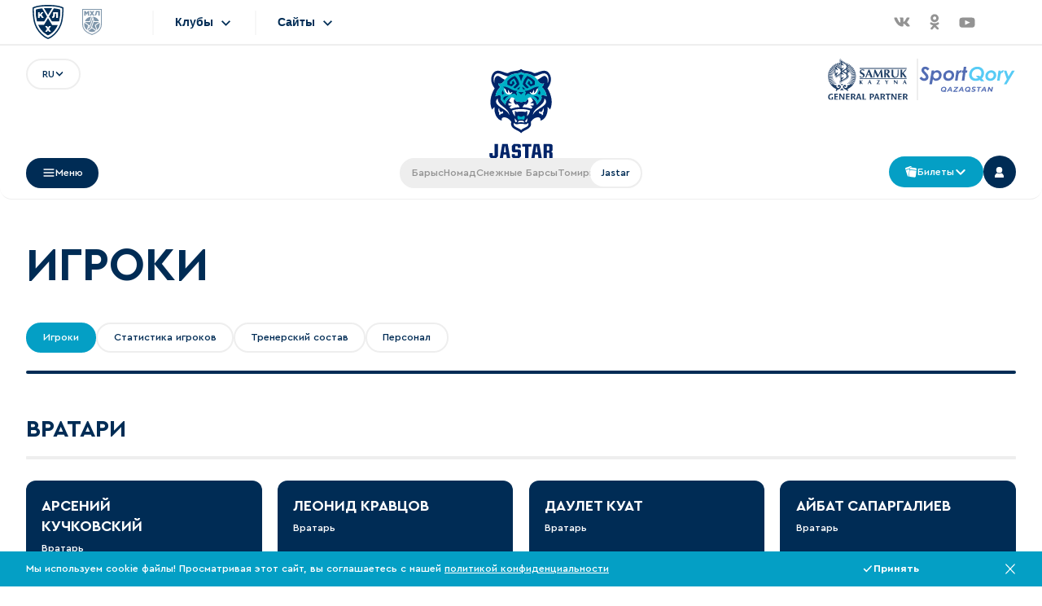

--- FILE ---
content_type: text/html; charset=UTF-8
request_url: https://ru.hcbarys.kz/jastar/team/
body_size: 19348
content:
<!DOCTYPE html>
<html lang="ru">
<head>
    <title>Игроки | ХК "Барыс"</title>
    <meta charset="UTF-8">
    <meta name="viewport" content="width=device-width, initial-scale=1.0">
    <link rel="preload" href="/local/layout/dist/fonts/CeraPro-Bold.woff2" as="font" type="font/woff2" crossorigin>
    <link rel="preload" href="/local/layout/dist/fonts/CeraPro-Medium.woff2" as="font" type="font/woff2" crossorigin>
    <link rel="preload" href="/local/layout/dist/fonts/FalconSportOne.woff2" as="font" type="font/woff2" crossorigin>
    <link rel="icon" type="image/x-icon" href="/local/layout/dist/favicons/favicon.ico">
    <link rel="apple-touch-icon" sizes="180x180" href="/local/layout/dist/favicons/apple-touch-icon.png">
    <link rel="icon" type="image/png" sizes="32x32" href="/local/layout/dist/favicons/favicon-32x32.png">
    <link rel="icon" type="image/png" sizes="16x16" href="/local/layout/dist/favicons/favicon-16x16.png">
    <link rel="manifest" href="/local/layout/dist/favicons/site.webmanifest">
    <link rel="mask-icon" href="/local/layout/dist/favicons/safari-pinned-tab.svg" color="#ffffff">
    <meta name="msapplication-TileColor" content="#e9e9e9">
    <meta name="theme-color" content="#ffffff">
    <meta property="og:locale" content="ru_RU">
    <meta property="og:site_name" content="HC Barys"/>
    <meta property="og:url" content="https://ru.hcbarys.kz/jastar/team/">
    <meta property="og:type" content="website"/>
    <meta property="og:title" content="Игроки | ХК &quot;Барыс&quot;">
    <meta property="og:description" content="Игроки хоккейной команды &quot;Барыс&quot; в Астане. Актуальный список игроков ХК «Барыс»">
    <meta property="og:image" content="/local/opengraph-image.png" >
    <!-- размеры для изображения лучше указывать-->
    <meta property="og:image:width" content="1280" >
    <meta property="og:image:height" content="704" >
    <!-- чтобы в телеграмме была большая картинка-->
    <meta name="twitter:card" content="summary_large_image" >
    <meta name="twitter:image" content="/local/opengraph-image.png" >
        
    <style>
        .grecaptcha-badge {
            opacity: 0;
        }
    </style>


    <meta http-equiv="Content-Type" content="text/html; charset=UTF-8" />
<meta name="robots" content="index, follow" />
<meta name="keywords" content="Игроки ХК &quot;Барыс&quot;" />
<meta name="description" content="Игроки хоккейной команды &quot;Барыс&quot; в Астане. Актуальный список игроков ХК «Барыс»" />
<script data-skip-moving="true">(function(w, d, n) {var cl = "bx-core";var ht = d.documentElement;var htc = ht ? ht.className : undefined;if (htc === undefined || htc.indexOf(cl) !== -1){return;}var ua = n.userAgent;if (/(iPad;)|(iPhone;)/i.test(ua)){cl += " bx-ios";}else if (/Windows/i.test(ua)){cl += ' bx-win';}else if (/Macintosh/i.test(ua)){cl += " bx-mac";}else if (/Linux/i.test(ua) && !/Android/i.test(ua)){cl += " bx-linux";}else if (/Android/i.test(ua)){cl += " bx-android";}cl += (/(ipad|iphone|android|mobile|touch)/i.test(ua) ? " bx-touch" : " bx-no-touch");cl += w.devicePixelRatio && w.devicePixelRatio >= 2? " bx-retina": " bx-no-retina";if (/AppleWebKit/.test(ua)){cl += " bx-chrome";}else if (/Opera/.test(ua)){cl += " bx-opera";}else if (/Firefox/.test(ua)){cl += " bx-firefox";}ht.className = htc ? htc + " " + cl : cl;})(window, document, navigator);</script>


<link href="/bitrix/js/ui/design-tokens/dist/ui.design-tokens.min.css?171888166723463" type="text/css" rel="stylesheet"/>
<link href="/bitrix/cache/css/ru/hcbarys/template_b9c13c57217bbbe635be693cf9de369b/template_b9c13c57217bbbe635be693cf9de369b_v1.css?1768815247351734" type="text/css" rel="stylesheet" data-template-style="true"/>
<link href="/bitrix/panel/main/popup.min.css?169054269920774" type="text/css" rel="stylesheet" data-template-style="true"/>







<script type="module" crossorigin src="/local/layout/dist/scripts/index-999ec1b3.js"></script>
<script type="module" crossorigin src="/local/layout/dist/scripts/index-chunk-7127c1b0.js"></script>



</head>
<body class="inner loading" >


    <div class="layout  " id="app">
        <suspense>
            <root-component google-captcha-key="6LdcAagoAAAAACS7koXGKWkJQZ7M5RAcA7wVc2Ce">
                                                    <div class="khl-widget">
                        <khl-widget lang="ru"  ></khl-widget>
                    </div>
                    <header class=" m-header--bordered m-header" v-if="viewportUntil('laptop')" v-animate="'fadeInBottom'" v-size-observe="'mobile-header'">
                        <div class="wrapper m-header__wrapper">
        <div class="m-header__actions">
        <button class="m-header__menu menu-btn" @click="openModal('modal-mobile-menu')">
            <svg class="menu-btn__icon" aria-hidden="true">
                <use xlink:href="/local/layout/src/public/img/icons.svg#svg-menu"></use>
            </svg>
        </button>
    </div>
        <a class="m-header__logo" href="/main/" >
        <img class="m-header__logo-image" src="/upload/iblock/00a/4txxl8x20mhowez6l1jza7n5s68gppir/white-Jastar_Logo_2024_2.svg" alt="" loading="lazy">
    </a>
    <div class="m-header__actions">
                <button class="link" @click="openModal('language-modal')">RU</button>
        <auth-button>
            <template #default="{checkAuth}">
                <button class="round-btn round-btn--dark" :class="[{'round-btn--small': viewportUntil('mobile-xl')}]" @click="checkAuth()">
                    <svg class="round-btn__icon" aria-hidden="true">
                        <use xlink:href="/local/layout/src/public/img/icons.svg#svg-user"></use>
                    </svg>
                </button>
            </template>
        </auth-button>
    </div>
</div>                    </header>
                    <header class="header--bordered header" v-if="!viewportUntil('laptop')">
                        <div class="wrapper header__wrapper">
                            <div class="header__column">
                                <nav class="header__toolbar">
                                    <base-dropdown color-scheme="bordered" >
    <template #default="{dropdownShown}">
        <button class="btn btn--tiny btn--border btn--border-gray " :class="{active: dropdownShown}">
            <span class="btn__text">RU</span>
            <svg class="btn__icon dropdown__icon" aria-hidden="true">
                <use xlink:href="/local/layout/src/public/img/icons.svg#svg-chevron"></use>
            </svg>
        </button>
    </template>
    <template #dropdown>
        <nav class="dropdown__nav">
                        <a class="link link--no-wrap active" href="http://ru.hcbarys.kz/jastar/team/">RU</a>
                        <a class="link link--no-wrap " href="http://en.hcbarys.kz/jastar/team/">EN</a>
                        <a class="link link--no-wrap " href="http://hcbarys.kz/jastar/team/">KZ</a>
                    </nav>
    </template>
</base-dropdown>
                                    <div class="header__hide-pc">
                                        <a class="btn btn--small btn--gray btn--gray-alternate" href="/tickets/vip/">
                                            <svg class="btn__icon" aria-hidden="true">
                                                <use xlink:href="/local/layout/src/public/img/icons.svg#svg-crown"></use>
                                            </svg>
                                            <span class="btn__text">VIP-ложи</span>
                                        </a>
                                    </div>
                                    <div class="header__hide-pc">
                                        <a class="btn btn--small btn--gray" href="/club/partnership/">
                                            <svg class="btn__icon" aria-hidden="true">
                                                <use xlink:href="/local/layout/src/public/img/icons.svg#svg-case"></use>
                                            </svg>
                                            <span class="btn__text">
                                                Стать партнером                                            </span>
                                        </a>
                                    </div>
                                    <!--                                    <a class="winline-link" href="https://winline.kz/?utm_source=hcbarys&utm_medium=site&utm_content=logo_header&utm_campaign=logo" target="_blank" ><img class="winline-link__icon" src="--><!--/img/winline.svg" alt="alt" loading="lazy"></a>-->
                                </nav>
                                <nav class="header__nav">
                                    <button class="header__menu btn btn--dark btn--small" @click="openModal('modal-header-menu')">
                                        <svg class="btn__icon" aria-hidden="true">
                                            <use xlink:href="/local/layout/src/public/img/icons.svg#svg-menu"></use>
                                        </svg>
                                        <span class="btn__text">Меню</span>
                                    </button>
                                    <div class="header__hide-pc">
                                        <div class="header__links">
						<a class="link link--jastar_championship" href="/jastar/championship/">Чемпионат</a>
    								<a class="link link--jastar_team" href="/jastar/team/">Команда</a>
    								<a class="link link--jastar_media" href="/jastar/media/">Медиа</a>
    								<a class="link link--jastar_club_compliance" href="/jastar/club/compliance/">Комплаенс</a>
    		</div>
                                    </div>
                                </nav>
                            </div>
                            <div class="header__center">
                                <a class="header__logo" href="/jastar/main/">
                                    <img class="header__logo-image" src="/upload/iblock/19e/07ac8pl7t19dfh4dsudbhgidrrz4cwt4/Jastar_blueLogo_2024.svg" alt="alt" loading="lazy">
                                </a>
                                <base-tabs class="header__tabs" color-scheme="backgrounded" v-slot="{colorScheme}">
                                                                                                                <a href="/main/"
                                            class="tab "
                                            :class="`tab--${colorScheme}`"
                                        >
                                            <span>
                                                Барыс                                            </span>
                                        </a>
                                                                            <a href="/nomad/main/"
                                            class="tab "
                                            :class="`tab--${colorScheme}`"
                                        >
                                            <span>
                                                Номад                                            </span>
                                        </a>
                                                                            <a href="/snezhnye-barsy/main/"
                                            class="tab "
                                            :class="`tab--${colorScheme}`"
                                        >
                                            <span>
                                                Снежные Барсы                                            </span>
                                        </a>
                                                                            <a href="/tomiris/main/"
                                            class="tab "
                                            :class="`tab--${colorScheme}`"
                                        >
                                            <span>
                                                Томирис                                            </span>
                                        </a>
                                                                            <a href="/jastar/main/"
                                            class="tab active"
                                            :class="`tab--${colorScheme}`"
                                        >
                                            <span>
                                                Jastar                                            </span>
                                        </a>
                                                                    </base-tabs>
                            </div>
                            <div class="header__column">
                                <div class="header__partners">
                    <a id="bx_3218110189_12997" class="header__partner" href="https://sk.kz/" target="_blank" >
            <img class="header__partner-image" src="/upload/iblock/62f/3woso0bzpkh5r9dvrkt1sz5v8f4pc0hr/samruk.svg" alt="Samruk" loading="lazy" />
        </a>
                    <span class="header__partners-divider"></span>
                <a id="bx_3218110189_12998" class="header__partner" href="https://sportqory.kz/ru" target="_blank" >
            <img class="header__partner-image" src="/upload/iblock/a21/j2nbn4pq01jqf2ansbxyceze7w80id3z/sportqory.svg" alt="Sportquory" loading="lazy" />
        </a>
    </div>
                                <nav class="header__toolbar">
                                    <base-dropdown>
    <template #default="{dropdownShown}">
        <button class="btn btn--small" :class="{active: dropdownShown}">
            <svg class="btn__icon" aria-hidden="true">
                <use xlink:href="/local/layout/src/public/img/icons.svg#svg-tickets"></use>
            </svg>
            <span class="btn__text">Билеты</span>
            <svg class="btn__icon dropdown__icon" aria-hidden="true">
                <use xlink:href="/local/layout/src/public/img/icons.svg#svg-chevron"></use>
            </svg>
        </button>
    </template>
    <template #dropdown>
        <nav class="dropdown__nav">
									<a class="link link--no-wrap link--accent-first link--tickets" href="/tickets/" >
				<svg class="link__icon" aria-hidden="true">
					<use xlink:href="/local/layout/src/public/img/icons.svg#svg-tickets"></use>
				</svg>
				Купить билет			</a>
			    											<a class="link link--no-wrap link--accent-second link--tickets_vip" href="/tickets/vip/" >
				<svg class="link__icon" aria-hidden="true">
					<use xlink:href="/local/layout/src/public/img/icons.svg#svg-crown"></use>
				</svg>
				VIP-ложи			</a>
			    											<span class="dropdown__divider"></span>
			    											<a class="link link--no-wrap link--tickets_subscriptions" href="/tickets/subscriptions/" >Купить абонемент</a>
			    											<a class="link link--no-wrap link--tickets_loyalty-programms" href="/tickets/loyalty-programms/" >Программа лояльности</a>
			    											<a class="link link--no-wrap link--tickets_purchase-rules" href="/tickets/purchase-rules/" >Правила покупки</a>
			    											<a class="link link--no-wrap link--tickets_behavior-rules" href="/tickets/behavior-rules/" >Правила поведения</a>
			    											<a class="link link--no-wrap link--tickets_help" href="/tickets/help/" >Помощь</a>
			    		</nav>
    </template>
</base-dropdown><!--                                    <div class="header__hide-pc">-->
<!--                                        <a class="btn btn--small btn--alternate" href="https://barysfanshop.kz/" target="_blank" >-->
<!--                                            <svg class="btn__icon" aria-hidden="true">-->
<!--                                                <use xlink:href="--><!--/img/icons.svg#svg-shirt"></use>-->
<!--                                            </svg>-->
<!--                                            <span class="btn__text">Barys Store</span>-->
<!--                                        </a>-->
<!--                                    </div>-->
<!--                                    <div class="header__show-pc">-->
<!--                                        <a class="round-btn round-btn--big round-btn--alternate" href="https://barysfanshop.kz/" target="_blank" >-->
<!--                                            <svg class="round-btn__icon" aria-hidden="true">-->
<!--                                                <use xlink:href="--><!--/img/icons.svg#svg-shirt"></use>-->
<!--                                            </svg>-->
<!--                                        </a>-->
<!--                                    </div>-->
                                    <div class="header__hide-pc">
                                        <auth-button>
                                            <template #default="{checkAuth}">
                                                <a class="btn btn--small btn--dark" @click="checkAuth()">
                                                    <span class="btn__text">Личный кабинет</span>
                                                </a>
                                            </template>
                                        </auth-button>

                                    </div>
                                    <div class="header__show-pc">
                                        <auth-button>
                                            <template #default="{checkAuth}">
                                                <a class="round-btn round-btn--big round-btn--dark" @click="checkAuth()">
                                                    <svg class="round-btn__icon" aria-hidden="true">
                                                        <use xlink:href="/local/layout/src/public/img/icons.svg#svg-user"></use>
                                                    </svg>
                                                </a>
                                            </template>
                                        </auth-button>

                                    </div>
                                </nav>
                            </div>
                        </div>
                    </header>
                

                <fixed-header>
                    <template #default>
                        <header class="f-header">
                            <div class="wrapper f-header__wrapper">
                                <nav class="f-header__nav" v-if="viewportUntil('laptop')">
                                    <button class="f-header__mobile-menu menu-btn" @click="openModal('modal-mobile-menu')">
                                        <svg class="menu-btn__icon" aria-hidden="true">
                                            <use xlink:href="/local/layout/src/public/img/icons.svg#svg-menu"></use>
                                        </svg>
                                    </button>
                                </nav>
                                <a class="f-header__logo" href="/main/">
                                    <img class="f-header__logo-image" src="/upload/iblock/19e/07ac8pl7t19dfh4dsudbhgidrrz4cwt4/Jastar_blueLogo_2024.svg" alt="alt" loading="lazy">
                                </a>
                                <nav class="f-header__toolbar">
                                    <base-dropdown class="f-header__tickets">
                                        <template #default="{dropdownShown}">
                                            <button class="btn btn--small" :class="{active: dropdownShown}">
                                                <svg class="btn__icon" aria-hidden="true">
                                                    <use xlink:href="/local/layout/src/public/img/icons.svg#svg-tickets"></use>
                                                </svg>
                                                <span class="btn__text">Билеты</span>
                                                <svg class="btn__icon dropdown__icon" aria-hidden="true">
                                                    <use xlink:href="/local/layout/src/public/img/icons.svg#svg-chevron"></use>
                                                </svg>
                                            </button>
                                        </template>
                                        <template #dropdown>
                                            <nav class="dropdown__nav">
									<a class="link link--no-wrap link--accent-first link--tickets" href="/tickets/" >
				<svg class="link__icon" aria-hidden="true">
					<use xlink:href="/local/layout/src/public/img/icons.svg#svg-tickets"></use>
				</svg>
				Купить билет			</a>
			    											<a class="link link--no-wrap link--accent-second link--tickets_vip" href="/tickets/vip/" >
				<svg class="link__icon" aria-hidden="true">
					<use xlink:href="/local/layout/src/public/img/icons.svg#svg-crown"></use>
				</svg>
				VIP-ложи			</a>
			    											<span class="dropdown__divider"></span>
			    											<a class="link link--no-wrap link--tickets_subscriptions" href="/tickets/subscriptions/" >Купить абонемент</a>
			    											<a class="link link--no-wrap link--tickets_loyalty-programms" href="/tickets/loyalty-programms/" >Программа лояльности</a>
			    											<a class="link link--no-wrap link--tickets_purchase-rules" href="/tickets/purchase-rules/" >Правила покупки</a>
			    											<a class="link link--no-wrap link--tickets_behavior-rules" href="/tickets/behavior-rules/" >Правила поведения</a>
			    											<a class="link link--no-wrap link--tickets_help" href="/tickets/help/" >Помощь</a>
			    		</nav>
                                        </template>
                                    </base-dropdown>
<!--                                    <a class="f-header__store btn btn--small btn--alternate" href="https://barysfanshop.kz/" target="_blank" >-->
<!--                                        <svg class="btn__icon" aria-hidden="true">-->
<!--                                            <use xlink:href="--><!--/img/icons.svg#svg-shirt"></use>-->
<!--                                        </svg>-->
<!--                                        <span class="btn__text">Barys Store</span>-->
<!--                                    </a>-->
                                    <auth-button>
                                        <template #default="{checkAuth}">
                                            <button class="f-header__lc btn btn--small btn--dark" @click="checkAuth()">
                                                <span class="btn__text">Личный кабинет</span>
                                            </button>
                                            <button class="f-header__mobile-lc round-btn round-btn--dark" @click="checkAuth()" :class="[{'round-btn--small': viewportUntil('mobile-xl')}, {'round-btn--big': !viewportUntil('laptop')}]">
                                                <svg class="round-btn__icon" aria-hidden="true">
                                                    <use xlink:href="/local/layout/src/public/img/icons.svg#svg-user"></use>
                                                </svg>
                                            </button>
                                        </template>
                                    </auth-button>

                                </nav>
                            </div>
                        </header>
                    </template>
                </fixed-header>
                <main class="page  page--inner ">
                                                    <section class="page-section page-section--s">
                                    <div class="wrapper">
                                        <div class="section-title">
                                            <div class="section-title__wrapper">
                                                <div class="section-title__content">
                                                    <h1 class="section-title__title">Игроки  </h1>
                                                </div>
                                            </div>
                                        </div>
                                                                                                                            <div class="section-actions border-bottom border-bottom--accent">
	<div class="tabs">
		<ul class="tabs__list">
												<li class="tabs__item tabs__item--active">
				<a class="tab link link--jastar_team active" href="/jastar/team/" >Игроки</a>
			</li>
																		<li class="tabs__item ">
				<a class="tab link link--jastar_team_stat " href="/jastar/team/stat/" >Статистика игроков</a>
			</li>
																		<li class="tabs__item ">
				<a class="tab link link--jastar_team_trainers " href="/jastar/team/trainers/" >Тренерский состав</a>
			</li>
																		<li class="tabs__item ">
				<a class="tab link link--jastar_team_staff " href="/jastar/team/staff/" >Персонал</a>
			</li>
								</ul>
	</div>
    </div>
                                                                            </div>
                                </section>

                                                                
	<section class="page-section">
		<div class="wrapper">
			<div class="section-title section-title--h4 section-title--bordered section-title--bordered-gray">
				<div class="section-title__wrapper">
					<div class="section-title__content">
						<h2 class="section-title__title">Вратари</h2>
					</div>
				</div>
			</div>
			<div class="staff-list staff-list--players">
                					<div id="bx_651765591_16961" class="staff-item staff-item--player">
						<div class="staff-item__top">
							<h3 class="staff-item__title">АРСЕНИЙ КУЧКОВСКИЙ</h3>
							<span class="staff-item__label">Вратарь</span>
						</div>
						<div class="staff-item__photo">
                            								<img class="staff-item__photo-img" src="/upload/resize_cache/iblock/339/ae7s6thdc64vyvdlxgs72ysx37060jcc/595_640_1/Kuchkovskii_.png" alt="АРСЕНИЙ КУЧКОВСКИЙ" loading="lazy"/>
                            						</div>
                        							<span class="staff-item__number">1</span>
                        						<a class="block-link staff-item__link" href="/jastar/team/arseniy-kuchkovskiy/"></a>
					</div>
                					<div id="bx_651765591_19019" class="staff-item staff-item--player">
						<div class="staff-item__top">
							<h3 class="staff-item__title">ЛЕОНИД КРАВЦОВ</h3>
							<span class="staff-item__label">Вратарь</span>
						</div>
						<div class="staff-item__photo">
                            								<img class="staff-item__photo-img" src="/upload/resize_cache/iblock/ce7/wqv47q4z8e5gmruee84xu48g72hkiagv/595_640_1/Kravtsov.png" alt="ЛЕОНИД КРАВЦОВ" loading="lazy"/>
                            						</div>
                        							<span class="staff-item__number">20</span>
                        						<a class="block-link staff-item__link" href="/jastar/team/arseniy-kuchkovskiy8530/"></a>
					</div>
                					<div id="bx_651765591_20113" class="staff-item staff-item--player">
						<div class="staff-item__top">
							<h3 class="staff-item__title">ДАУЛЕТ КУАТ</h3>
							<span class="staff-item__label">Вратарь</span>
						</div>
						<div class="staff-item__photo">
                            								<img class="staff-item__photo-img" src="/upload/resize_cache/iblock/371/08fh90gxas8bbdcp81y7dt26yvcbgj94/595_640_1/Kuat.png" alt="ДАУЛЕТ КУАТ" loading="lazy"/>
                            						</div>
                        							<span class="staff-item__number">30</span>
                        						<a class="block-link staff-item__link" href="/jastar/team/daulet-kuat7830/"></a>
					</div>
                					<div id="bx_651765591_16974" class="staff-item staff-item--player">
						<div class="staff-item__top">
							<h3 class="staff-item__title">АЙБАТ САПАРГАЛИЕВ</h3>
							<span class="staff-item__label">Вратарь</span>
						</div>
						<div class="staff-item__photo">
                            								<img class="staff-item__photo-img" src="/upload/resize_cache/iblock/109/3ezw1r0qra2tlq0olqd785xjrm2107bk/595_640_1/Sapargaliev_.png" alt="АЙБАТ САПАРГАЛИЕВ" loading="lazy"/>
                            						</div>
                        							<span class="staff-item__number">31</span>
                        						<a class="block-link staff-item__link" href="/jastar/team/aybat-sapargaliev/"></a>
					</div>
                					<div id="bx_651765591_20112" class="staff-item staff-item--player">
						<div class="staff-item__top">
							<h3 class="staff-item__title">КИРИЛЛ МЫЛЬНИКОВ</h3>
							<span class="staff-item__label">Вратарь</span>
						</div>
						<div class="staff-item__photo">
                            								<img class="staff-item__photo-img" src="/upload/resize_cache/iblock/65c/uy6vt27mcn30l6uj8fwemzy5d0x035ia/595_640_1/Mylnikov.png" alt="КИРИЛЛ МЫЛЬНИКОВ" loading="lazy"/>
                            						</div>
                        							<span class="staff-item__number">40</span>
                        						<a class="block-link staff-item__link" href="/jastar/team/kirill-mylnikov/"></a>
					</div>
                			</div>
		</div>
	</section>
	<section class="page-section">
		<div class="wrapper">
			<div class="section-title section-title--h4 section-title--bordered section-title--bordered-gray">
				<div class="section-title__wrapper">
					<div class="section-title__content">
						<h2 class="section-title__title">Защитники</h2>
					</div>
				</div>
			</div>
			<div class="staff-list staff-list--players">
                					<div id="bx_651765591_19020" class="staff-item staff-item--player">
						<div class="staff-item__top">
							<h3 class="staff-item__title">НИКИТА ЛОМАКО</h3>
							<span class="staff-item__label">Защитник</span>
						</div>
						<div class="staff-item__photo">
                            								<img class="staff-item__photo-img" src="/upload/resize_cache/iblock/685/d9rr8xnsmvmoi0e1tq8t5clkwl1h9a1i/595_640_1/Lomako.png" alt="НИКИТА ЛОМАКО" loading="lazy"/>
                            						</div>
                        							<span class="staff-item__number">5</span>
                        						<a class="block-link staff-item__link" href="/jastar/team/alim-aytkaliev7793454/"></a>
					</div>
                					<div id="bx_651765591_19021" class="staff-item staff-item--player">
						<div class="staff-item__top">
							<h3 class="staff-item__title">ТЕМІРЛАН АЙБОЛУЛЫ</h3>
							<span class="staff-item__label">Защитник</span>
						</div>
						<div class="staff-item__photo">
                            								<img class="staff-item__photo-img" src="/upload/resize_cache/iblock/35d/33vaiokb6zxt2g78xz2xwsys8n3mnawj/595_640_1/Ai_boluly.png" alt="ТЕМІРЛАН АЙБОЛУЛЫ" loading="lazy"/>
                            						</div>
                        							<span class="staff-item__number">7</span>
                        						<a class="block-link staff-item__link" href="/jastar/team/temirlan-aybol-ly/"></a>
					</div>
                					<div id="bx_651765591_19022" class="staff-item staff-item--player">
						<div class="staff-item__top">
							<h3 class="staff-item__title">АРГЫН МУКАШЕВ</h3>
							<span class="staff-item__label">Защитник</span>
						</div>
						<div class="staff-item__photo">
                            								<img class="staff-item__photo-img" src="/upload/resize_cache/iblock/2ae/ayfb3teia64n5m3sb40b6r5recutfgcx/595_640_1/Mukashev.png" alt="АРГЫН МУКАШЕВ" loading="lazy"/>
                            						</div>
                        							<span class="staff-item__number">8</span>
                        						<a class="block-link staff-item__link" href="/jastar/team/argyn-mukashev/"></a>
					</div>
                					<div id="bx_651765591_17105" class="staff-item staff-item--player">
						<div class="staff-item__top">
							<h3 class="staff-item__title">АЛДИЯР КАЛЕЛХАН</h3>
							<span class="staff-item__label">Защитник</span>
						</div>
						<div class="staff-item__photo">
                            								<img class="staff-item__photo-img" src="/upload/resize_cache/iblock/753/2keechjrcfgw0ptzy210xccazk13bjyt/595_640_1/Kalelkhan.png" alt="АЛДИЯР КАЛЕЛХАН" loading="lazy"/>
                            						</div>
                        							<span class="staff-item__number">9</span>
                        						<a class="block-link staff-item__link" href="/jastar/team/aldiyar-alelkhan/"></a>
					</div>
                					<div id="bx_651765591_19023" class="staff-item staff-item--player">
						<div class="staff-item__top">
							<h3 class="staff-item__title">МИХАЭЛЬ ДЕППЕРШМИДТ</h3>
							<span class="staff-item__label">Защитник</span>
						</div>
						<div class="staff-item__photo">
                            								<img class="staff-item__photo-img" src="/upload/resize_cache/iblock/1ba/5hyc5b0ujzxq2q2ekm61uwbu2gc8roxl/595_640_1/Deppershmidt.png" alt="МИХАЭЛЬ ДЕППЕРШМИДТ" loading="lazy"/>
                            						</div>
                        							<span class="staff-item__number">11</span>
                        						<a class="block-link staff-item__link" href="/jastar/team/mikhael-deppershmidt/"></a>
					</div>
                					<div id="bx_651765591_17605" class="staff-item staff-item--player">
						<div class="staff-item__top">
							<h3 class="staff-item__title">АРСЕН ЕЛДЕС </h3>
							<span class="staff-item__label">Защитник</span>
						</div>
						<div class="staff-item__photo">
                            								<img class="staff-item__photo-img" src="/upload/resize_cache/iblock/c30/vm7l1o2atfwqbhtpjm0i97ra6cc1fn0g/595_640_1/Eldes.png" alt="АРСЕН ЕЛДЕС " loading="lazy"/>
                            						</div>
                        							<span class="staff-item__number">27</span>
                        						<a class="block-link staff-item__link" href="/jastar/team/arsen-eldes-/"></a>
					</div>
                					<div id="bx_651765591_17090" class="staff-item staff-item--player">
						<div class="staff-item__top">
							<h3 class="staff-item__title">КИРИЛЛ КРУТСКИЙ</h3>
							<span class="staff-item__label">Защитник</span>
						</div>
						<div class="staff-item__photo">
                            								<img class="staff-item__photo-img" src="/upload/resize_cache/iblock/576/1ne2nqdugq18uzl48rr92ev1cohbtj9a/595_640_1/Krutskii_.png" alt="КИРИЛЛ КРУТСКИЙ" loading="lazy"/>
                            						</div>
                        							<span class="staff-item__number">46</span>
                        						<a class="block-link staff-item__link" href="/jastar/team/kirill-krutskiy/"></a>
					</div>
                					<div id="bx_651765591_19359" class="staff-item staff-item--player">
						<div class="staff-item__top">
							<h3 class="staff-item__title">АРСЕН КАИРГЕЛЬДЫ</h3>
							<span class="staff-item__label">Защитник</span>
						</div>
						<div class="staff-item__photo">
                            								<img class="staff-item__photo-img" src="/upload/resize_cache/iblock/df6/1zecm0612inhi5xdutmn7jkeie5ocx6i/595_640_1/Kairgeldy-Arsen_-_fon-udalen_.png" alt="АРСЕН КАИРГЕЛЬДЫ" loading="lazy"/>
                            						</div>
                        							<span class="staff-item__number">47</span>
                        						<a class="block-link staff-item__link" href="/jastar/team/arsen-kairgeldy/"></a>
					</div>
                					<div id="bx_651765591_13182" class="staff-item staff-item--player">
						<div class="staff-item__top">
							<h3 class="staff-item__title">АРТЁМ ШАРАПОВ</h3>
							<span class="staff-item__label">Защитник</span>
						</div>
						<div class="staff-item__photo">
                            								<img class="staff-item__photo-img" src="/upload/resize_cache/iblock/bb4/howb5zmqtdm5pnqe2173o91vs23qzuye/595_640_1/SHarapov.png" alt="АРТЁМ ШАРАПОВ" loading="lazy"/>
                            						</div>
                        							<span class="staff-item__number">47</span>
                        						<a class="block-link staff-item__link" href="/jastar/team/artyem-sharapov/"></a>
					</div>
                					<div id="bx_651765591_17099" class="staff-item staff-item--player">
						<div class="staff-item__top">
							<h3 class="staff-item__title">РАСУЛ ТУРСЫНОВ</h3>
							<span class="staff-item__label">Защитник</span>
						</div>
						<div class="staff-item__photo">
                            								<img class="staff-item__photo-img" src="/upload/resize_cache/iblock/6b9/lgrmf8vawnpf9nkx862abv6jvqwwizzb/595_640_1/Tursynov.png" alt="РАСУЛ ТУРСЫНОВ" loading="lazy"/>
                            						</div>
                        							<span class="staff-item__number">48</span>
                        						<a class="block-link staff-item__link" href="/jastar/team/rasul-tursynov/"></a>
					</div>
                					<div id="bx_651765591_17091" class="staff-item staff-item--player">
						<div class="staff-item__top">
							<h3 class="staff-item__title">ГЛЕБ ЛЕВЧЕНКО</h3>
							<span class="staff-item__label">Защитник</span>
						</div>
						<div class="staff-item__photo">
                            								<img class="staff-item__photo-img" src="/upload/resize_cache/iblock/40f/8hyxqx12a31ix0zfif2vmd53ypfitdkt/595_640_1/Levchenko.png" alt="ГЛЕБ ЛЕВЧЕНКО" loading="lazy"/>
                            						</div>
                        							<span class="staff-item__number">55</span>
                        						<a class="block-link staff-item__link" href="/jastar/team/gleb-levchenko/"></a>
					</div>
                					<div id="bx_651765591_19048" class="staff-item staff-item--player">
						<div class="staff-item__top">
							<h3 class="staff-item__title">ДАНИИЛ ТОЛСТУНОВ</h3>
							<span class="staff-item__label">Защитник</span>
						</div>
						<div class="staff-item__photo">
                            								<img class="staff-item__photo-img" src="/upload/resize_cache/iblock/cd4/uqmdtkrpleempbq5o562bi6vh8032m01/595_640_1/Tolstunov.png" alt="ДАНИИЛ ТОЛСТУНОВ" loading="lazy"/>
                            						</div>
                        							<span class="staff-item__number">91</span>
                        						<a class="block-link staff-item__link" href="/jastar/team/daniil-tolstunov/"></a>
					</div>
                			</div>
		</div>
	</section>
	<section class="page-section">
		<div class="wrapper">
			<div class="section-title section-title--h4 section-title--bordered section-title--bordered-gray">
				<div class="section-title__wrapper">
					<div class="section-title__content">
						<h2 class="section-title__title">Нападающие</h2>
					</div>
				</div>
			</div>
			<div class="staff-list staff-list--players">
                					<div id="bx_651765591_16975" class="staff-item staff-item--player">
						<div class="staff-item__top">
							<h3 class="staff-item__title">АЛАН КЕНЖЕГАЛИ</h3>
							<span class="staff-item__label">Нападающий</span>
						</div>
						<div class="staff-item__photo">
                            								<img class="staff-item__photo-img" src="/upload/resize_cache/iblock/98e/m17i4jp8n00gqkcbwu9hjwuugjcj1gdm/595_640_1/Kenzhegali.png" alt="АЛАН КЕНЖЕГАЛИ" loading="lazy"/>
                            						</div>
                        							<span class="staff-item__number">10</span>
                        						<a class="block-link staff-item__link" href="/jastar/team/alan-kenzhe-ali/"></a>
					</div>
                					<div id="bx_651765591_19042" class="staff-item staff-item--player">
						<div class="staff-item__top">
							<h3 class="staff-item__title">СВЯТОСЛАВ ХАРЧЕНКО</h3>
							<span class="staff-item__label">Нападающий</span>
						</div>
						<div class="staff-item__photo">
                            								<img class="staff-item__photo-img" src="/upload/resize_cache/iblock/714/663ag3sjtn73ad1j9ljmgk4fhfcpl3gm/595_640_1/KHarchenko.png" alt="СВЯТОСЛАВ ХАРЧЕНКО" loading="lazy"/>
                            						</div>
                        							<span class="staff-item__number">13</span>
                        						<a class="block-link staff-item__link" href="/jastar/team/svyatoslav-kharchenko1665/"></a>
					</div>
                					<div id="bx_651765591_16976" class="staff-item staff-item--player">
						<div class="staff-item__top">
							<h3 class="staff-item__title"> АДИЛХАН САТТАР</h3>
							<span class="staff-item__label">Нападающий</span>
						</div>
						<div class="staff-item__photo">
                            								<img class="staff-item__photo-img" src="/upload/resize_cache/iblock/c93/lwcblj4w8wtvqhti2kyddorzxx4wmqy1/595_640_1/Sattar.png" alt=" АДИЛХАН САТТАР" loading="lazy"/>
                            						</div>
                        							<span class="staff-item__number">16</span>
                        						<a class="block-link staff-item__link" href="/jastar/team/-dilkhan-sattar/"></a>
					</div>
                					<div id="bx_651765591_17664" class="staff-item staff-item--player">
						<div class="staff-item__top">
							<h3 class="staff-item__title">ТАИР БИГАРИНОВ</h3>
							<span class="staff-item__label">Нападающий</span>
						</div>
						<div class="staff-item__photo">
                            								<img class="staff-item__photo-img" src="/upload/resize_cache/iblock/46d/pj4yc5vvqyup9xrk7juv61bjs1xhn2v9/595_640_1/Bigarinov_.png" alt="ТАИР БИГАРИНОВ" loading="lazy"/>
                            						</div>
                        							<span class="staff-item__number">18</span>
                        						<a class="block-link staff-item__link" href="/jastar/team/tair-bigarinov/"></a>
					</div>
                					<div id="bx_651765591_17087" class="staff-item staff-item--player">
						<div class="staff-item__top">
							<h3 class="staff-item__title">АНСАР АЛДОНГАР</h3>
							<span class="staff-item__label">Нападающий</span>
						</div>
						<div class="staff-item__photo">
                            								<img class="staff-item__photo-img" src="/upload/resize_cache/iblock/99c/0564237cwzhos1sk3pvjik4etf6h5bza/595_640_1/Aldongar.png" alt="АНСАР АЛДОНГАР" loading="lazy"/>
                            						</div>
                        							<span class="staff-item__number">19</span>
                        						<a class="block-link staff-item__link" href="/jastar/team/ansar-aldongar/"></a>
					</div>
                					<div id="bx_651765591_19026" class="staff-item staff-item--player">
						<div class="staff-item__top">
							<h3 class="staff-item__title">АМИР АЛПКАРИН</h3>
							<span class="staff-item__label">Нападающий</span>
						</div>
						<div class="staff-item__photo">
                            								<img class="staff-item__photo-img" src="/upload/resize_cache/iblock/eb8/49tah48v6t7m9j363tzo1p4umyr3yegp/595_640_1/Alpkarin.png" alt="АМИР АЛПКАРИН" loading="lazy"/>
                            						</div>
                        							<span class="staff-item__number">21</span>
                        						<a class="block-link staff-item__link" href="/jastar/team/alpkarin-amir/"></a>
					</div>
                					<div id="bx_651765591_19027" class="staff-item staff-item--player">
						<div class="staff-item__top">
							<h3 class="staff-item__title">ЛЕОНИД ШАКЕНОВ</h3>
							<span class="staff-item__label">Нападающий</span>
						</div>
						<div class="staff-item__photo">
                            								<img class="staff-item__photo-img" src="/upload/resize_cache/iblock/a6d/mjajekgwtza5krl6nr6zvxu4co082er0/595_640_1/SHakenov.png" alt="ЛЕОНИД ШАКЕНОВ" loading="lazy"/>
                            						</div>
                        							<span class="staff-item__number">22</span>
                        						<a class="block-link staff-item__link" href="/jastar/team/leonid-shakenov111/"></a>
					</div>
                					<div id="bx_651765591_19448" class="staff-item staff-item--player">
						<div class="staff-item__top">
							<h3 class="staff-item__title">АЛИШЕР АМАНГАЛИЕВ</h3>
							<span class="staff-item__label">Нападающий</span>
						</div>
						<div class="staff-item__photo">
                            								<img class="staff-item__photo-img" src="/upload/resize_cache/iblock/089/nuzd09nnwjgr53kfgyb7k2o17cjjdjga/595_640_1/Amangaliev.png" alt="АЛИШЕР АМАНГАЛИЕВ" loading="lazy"/>
                            						</div>
                        							<span class="staff-item__number">24</span>
                        						<a class="block-link staff-item__link" href="/jastar/team/alisher-amangaliev6816/"></a>
					</div>
                					<div id="bx_651765591_19029" class="staff-item staff-item--player">
						<div class="staff-item__top">
							<h3 class="staff-item__title">НИКИТА СИДОРЕНКО</h3>
							<span class="staff-item__label">Нападающий</span>
						</div>
						<div class="staff-item__photo">
                            								<img class="staff-item__photo-img" src="/upload/resize_cache/iblock/296/2unkzp0ikro3w6pag58wwfow48iqt3oc/595_640_1/Sidorenko.png" alt="НИКИТА СИДОРЕНКО" loading="lazy"/>
                            						</div>
                        							<span class="staff-item__number">26</span>
                        						<a class="block-link staff-item__link" href="/jastar/team/nikita-sidorenko111/"></a>
					</div>
                					<div id="bx_651765591_17944" class="staff-item staff-item--player">
						<div class="staff-item__top">
							<h3 class="staff-item__title">ТИМУР МИНДУБАЕВ</h3>
							<span class="staff-item__label">Нападающий</span>
						</div>
						<div class="staff-item__photo">
                            								<img class="staff-item__photo-img" src="/upload/resize_cache/iblock/7c7/e9sjyltsoxd89jtvh9t6xk590agtd0ay/595_640_1/Mindubaev.png" alt="ТИМУР МИНДУБАЕВ" loading="lazy"/>
                            						</div>
                        							<span class="staff-item__number">29</span>
                        						<a class="block-link staff-item__link" href="/jastar/team/timur-mindubaev79345648/"></a>
					</div>
                					<div id="bx_651765591_17104" class="staff-item staff-item--player">
						<div class="staff-item__top">
							<h3 class="staff-item__title">АРИСТАРХ КИРЕЕВ</h3>
							<span class="staff-item__label">Нападающий</span>
						</div>
						<div class="staff-item__photo">
                            								<img class="staff-item__photo-img" src="/upload/resize_cache/iblock/c85/mzu82w1rk0cxnavjo7g4hdnia8kvewyz/595_640_1/Kireev.png" alt="АРИСТАРХ КИРЕЕВ" loading="lazy"/>
                            						</div>
                        							<span class="staff-item__number">33</span>
                        						<a class="block-link staff-item__link" href="/jastar/team/aristarkh-kireev9668/"></a>
					</div>
                					<div id="bx_651765591_19137" class="staff-item staff-item--player">
						<div class="staff-item__top">
							<h3 class="staff-item__title">РОМАН МИЧУРОВ</h3>
							<span class="staff-item__label">Нападающий</span>
						</div>
						<div class="staff-item__photo">
                            								<img class="staff-item__photo-img" src="/upload/resize_cache/iblock/6e0/59dqby00mzl7461uq382cd2eg7ga673w/595_640_1/Michurov-R.png" alt="РОМАН МИЧУРОВ" loading="lazy"/>
                            						</div>
                        							<span class="staff-item__number">55</span>
                        						<a class="block-link staff-item__link" href="/jastar/team/aleksandr-migunov5686438/"></a>
					</div>
                					<div id="bx_651765591_19139" class="staff-item staff-item--player">
						<div class="staff-item__top">
							<h3 class="staff-item__title">АНДРЕЙ ЦЕРУЛЬНИКОВ</h3>
							<span class="staff-item__label">Нападающий</span>
						</div>
						<div class="staff-item__photo">
                            								<img class="staff-item__photo-img" src="/upload/resize_cache/iblock/645/rmm1n3f730uhtghqjxu32w7gssupg0dx/595_640_1/TSerulnikov.png" alt="АНДРЕЙ ЦЕРУЛЬНИКОВ" loading="lazy"/>
                            						</div>
                        							<span class="staff-item__number">61</span>
                        						<a class="block-link staff-item__link" href="/jastar/team/andrey-tseryulnikov3587/"></a>
					</div>
                					<div id="bx_651765591_12932" class="staff-item staff-item--player">
						<div class="staff-item__top">
							<h3 class="staff-item__title">АМИР ГАФУРОВ</h3>
							<span class="staff-item__label">Нападающий</span>
						</div>
						<div class="staff-item__photo">
                            								<img class="staff-item__photo-img" src="/upload/resize_cache/iblock/d8f/3kg67dgr8jju3tno75v1dd4igkaw7afl/595_640_1/Gafurov.png" alt="АМИР ГАФУРОВ" loading="lazy"/>
                            						</div>
                        							<span class="staff-item__number">67</span>
                        						<a class="block-link staff-item__link" href="/jastar/team/amir-gafurov/"></a>
					</div>
                					<div id="bx_651765591_19044" class="staff-item staff-item--player">
						<div class="staff-item__top">
							<h3 class="staff-item__title">ХАКИМ КУБАТАЕВ</h3>
							<span class="staff-item__label">Нападающий</span>
						</div>
						<div class="staff-item__photo">
                            								<img class="staff-item__photo-img" src="/upload/resize_cache/iblock/4b0/0t0qnfsktknu0qm0kmnax1bgruzksqad/595_640_1/Kubataev.png" alt="ХАКИМ КУБАТАЕВ" loading="lazy"/>
                            						</div>
                        							<span class="staff-item__number">71</span>
                        						<a class="block-link staff-item__link" href="/jastar/team/khakim-kubataev/"></a>
					</div>
                					<div id="bx_651765591_19045" class="staff-item staff-item--player">
						<div class="staff-item__top">
							<h3 class="staff-item__title">АЛДИЯР КАБДУАЛИ</h3>
							<span class="staff-item__label">Нападающий</span>
						</div>
						<div class="staff-item__photo">
                            								<img class="staff-item__photo-img" src="/upload/resize_cache/iblock/84c/a8rkdt4ib7rw7pzq17i7v12yfhmqtybk/595_640_1/Kabduali.png" alt="АЛДИЯР КАБДУАЛИ" loading="lazy"/>
                            						</div>
                        							<span class="staff-item__number">72</span>
                        						<a class="block-link staff-item__link" href="/jastar/team/aldiyar-kabduali5984/"></a>
					</div>
                					<div id="bx_651765591_19046" class="staff-item staff-item--player">
						<div class="staff-item__top">
							<h3 class="staff-item__title">НУРАЛИ АЙТМАГАМБЕТОВ</h3>
							<span class="staff-item__label">Нападающий</span>
						</div>
						<div class="staff-item__photo">
                            								<img class="staff-item__photo-img" src="/upload/resize_cache/iblock/d9a/eho7vdn2z0jkzcfvwfhh20qlbl3f93dw/595_640_1/Ai_tmagambetov.png" alt="НУРАЛИ АЙТМАГАМБЕТОВ" loading="lazy"/>
                            						</div>
                        							<span class="staff-item__number">73</span>
                        						<a class="block-link staff-item__link" href="/jastar/team/nurali-aytmagambetov/"></a>
					</div>
                					<div id="bx_651765591_13196" class="staff-item staff-item--player">
						<div class="staff-item__top">
							<h3 class="staff-item__title">ДАНИЛ ДРОНОВ</h3>
							<span class="staff-item__label">Нападающий</span>
						</div>
						<div class="staff-item__photo">
                            								<img class="staff-item__photo-img" src="/upload/resize_cache/iblock/50f/o43h11dnxty9vqf18vsbhc7t9pngbxqt/595_640_1/Dronov.png" alt="ДАНИЛ ДРОНОВ" loading="lazy"/>
                            						</div>
                        							<span class="staff-item__number">84</span>
                        						<a class="block-link staff-item__link" href="/jastar/team/danil-dronov/"></a>
					</div>
                					<div id="bx_651765591_13147" class="staff-item staff-item--player">
						<div class="staff-item__top">
							<h3 class="staff-item__title">РАХИМБЕК МЕЙРМАН</h3>
							<span class="staff-item__label">Нападающий</span>
						</div>
						<div class="staff-item__photo">
                            								<img class="staff-item__photo-img" src="/upload/resize_cache/iblock/f1f/vh8qc9gv0e7yg5pmks7vlu0dfsvxymx7/595_640_1/Rakhimbek_85.png" alt="РАХИМБЕК МЕЙРМАН" loading="lazy"/>
                            						</div>
                        							<span class="staff-item__number">85</span>
                        						<a class="block-link staff-item__link" href="/jastar/team/rakhimbek-meyrman/"></a>
					</div>
                					<div id="bx_651765591_17098" class="staff-item staff-item--player">
						<div class="staff-item__top">
							<h3 class="staff-item__title">ЖАХАНГЕР ТЛЕУХАН</h3>
							<span class="staff-item__label">Нападающий</span>
						</div>
						<div class="staff-item__photo">
                            								<img class="staff-item__photo-img" src="/upload/resize_cache/iblock/db5/swencsbngdan37zn0ccxqpoydwc6h5ud/595_640_1/ZHakhanger.png" alt="ЖАХАНГЕР ТЛЕУХАН" loading="lazy"/>
                            						</div>
                        							<span class="staff-item__number">92</span>
                        						<a class="block-link staff-item__link" href="/jastar/team/zhakhanger-tleukhan/"></a>
					</div>
                					<div id="bx_651765591_19049" class="staff-item staff-item--player">
						<div class="staff-item__top">
							<h3 class="staff-item__title">ТАМЕРЛАН ТЛЕУБАЕВ</h3>
							<span class="staff-item__label">Нападающий</span>
						</div>
						<div class="staff-item__photo">
                            								<img class="staff-item__photo-img" src="/upload/resize_cache/iblock/7d4/vqx6urvt35xuur0a5jp0n121biwo4ljx/595_640_1/Tleubaev.png" alt="ТАМЕРЛАН ТЛЕУБАЕВ" loading="lazy"/>
                            						</div>
                        							<span class="staff-item__number">95</span>
                        						<a class="block-link staff-item__link" href="/jastar/team/tamerlan-tleubaev9943/"></a>
					</div>
                			</div>
		</div>
	</section>

					</main>
					<popup-cookie :policy-url="'/upload/iblock/ecb/ar1zwyccjq68tdb354e61irwaokpwl9y/Politika-konfidentsialnosti-i-obrabotki-personalnykh-dannykh-CHU-KHK-Barys.pdf'"></popup-cookie>
    		                    <footer class="footer">
	                        <div class="wrapper footer__wrapper">
								<div class="footer__divider"></div>
	                            <div class="footer__top">
	                                <h2 class="footer__title">
										Будьте в курсе событий										<span class="footer__subtitle">
							                Подписывайтесь на наши новости и узнавайте все первыми										</span>
									</h2>
									
<article class="subscribe-form footer__subscribe">
            <form class="subscribe-form__form form" method="post">
            <input type="hidden" name="sessid" id="sessid" value="206f28bc71c1aaea73bebc92628dcfca" />            <input type="hidden" name="form_id" value="footer-subscribe-form" />
            <div class="form__inputs">
                <input-text label="E-mail" name="email" placeholder="Введите ваш e-mail" type="email" >
                    <template #action>
                        <button class="btn subscribe-form__submit">Подписаться на новости</button>
                    </template>
                </input-text>
            </div>
            <div class="form__policy">
                Нажимая кнопку “Подписаться на&nbsp;новости” вы&nbsp;даете <a href="/upload/Политика%20конфиденциальности%20и%20обработки%20персональных%20данных.pdf" target="_blank">согласие на обработку ваших персональных данных.</a>            </div>
        </form>
    </article>	                                <article class="apps-promo footer__apps">
	                                    <h4 class="apps-promo__title">
											НАШЕ ПРИЛОЖЕНИЕ										</h4>
	                                    <div class="apps-promo__links">
	                                        <a class="apps-promo__link" target="_blank" href="https://apps.apple.com/ru/app/%D1%85%D0%BE%D0%BA%D0%BA%D0%B5%D0%B9%D0%BD%D1%8B%D0%B9-%D0%BA%D0%BB%D1%83%D0%B1-%D0%B1%D0%B0%D1%80%D1%8B%D1%81/id1502565179" >
												<img class="apps-promo__link-image" src="/local/layout/src/public/img/apps/app-store.svg" alt="App Store" loading="lazy">
											</a>
	                                        <div class="apps-promo__links-divider"></div>
	                                        <a class="apps-promo__link" target="_blank" href="https://play.google.com/store/apps/details?id=kz.hc.barys" >
												<img class="apps-promo__link-image" src="/local/layout/src/public/img/apps/google-play.svg" alt="Google Play" loading="lazy">
											</a>
	                                    </div>
											                                    <div class="apps-promo__qr">
											<img class="apps-promo__qr-image" src="/upload/iblock/817/es06fayh8r6yuj85dpj20vrt515ez4x4/a7da54c546bc02aa2ec662026195cd8b.png" alt="QR-code" loading="lazy" width="160" height="160" />
	                                    </div>
											                                </article>
	                            </div>
	                            <div class="footer__partners">
									<article class="partners-list">
    <span class="partners-list__title">Партнеры ХК «Барыс» сезона 2025 - 2026</span>
    <div class="partners-list__wrapper">
                    <a id="bx_1373509569_11114" class="partners-list__item" target="_blank" href="https://sk.kz/">
                <div class="partners-list__logo">
                    <img class="partners-list__logo-image" src="/upload/iblock/62f/lwzyfat0nzvlwxfnkwto88tb5gsl6qf4/SK_white.svg" alt="Генеральный партнер" loading="lazy" />
                </div>
                <span class="partners-list__name">Генеральный партнер</span>
            </a>
                    <a id="bx_1373509569_11115" class="partners-list__item" target="_blank" href="https://sportqory.kz/">
                <div class="partners-list__logo">
                    <img class="partners-list__logo-image" src="/upload/iblock/eae/1sk9o3g5kol1uaobkczko82menryf92w/SQ_white.svg" alt="Партнер" loading="lazy" />
                </div>
                <span class="partners-list__name">Партнер</span>
            </a>
                    <a id="bx_1373509569_19377" class="partners-list__item" target="_blank" href="https://ansaqory.kz/ru/">
                <div class="partners-list__logo">
                    <img class="partners-list__logo-image" src="/upload/iblock/a43/k71jf8rr79c68vhxqfec253on8w8uod6/Ansa_white.svg" alt="Impact-partner" loading="lazy" />
                </div>
                <span class="partners-list__name">Impact-partner</span>
            </a>
                    <a id="bx_1373509569_19819" class="partners-list__item" target="_blank" href="https://darrail.com/">
                <div class="partners-list__logo">
                    <img class="partners-list__logo-image" src="/upload/iblock/c87/eejn5id9bm2sjobtrzzibnkqqq4ziklo/DR_white.svg" alt="Партнер" loading="lazy" />
                </div>
                <span class="partners-list__name">Партнер</span>
            </a>
                    <a id="bx_1373509569_11119" class="partners-list__item" target="_blank" href="https://chevrolet-auto.kz/">
                <div class="partners-list__logo">
                    <img class="partners-list__logo-image" src="/upload/iblock/17f/n4bwf71dkijpmfi1q5jvp1q3ohgdcx3s/Shevrolet_white.svg" alt="Партнер" loading="lazy" />
                </div>
                <span class="partners-list__name">Партнер</span>
            </a>
                    <a id="bx_1373509569_19510" class="partners-list__item" target="_blank" href="https://halykbank.kz/kz">
                <div class="partners-list__logo">
                    <img class="partners-list__logo-image" src="/upload/iblock/7c5/reot9wn1sfhzdwmc4svl8cn4h10liuvm/HB_white.svg" alt="Партнер " loading="lazy" />
                </div>
                <span class="partners-list__name">Партнер </span>
            </a>
                    <a id="bx_1373509569_11120" class="partners-list__item" target="_blank" href="https://forte.kz/">
                <div class="partners-list__logo">
                    <img class="partners-list__logo-image" src="/upload/iblock/561/eapwssygolcjsyakt9g1rm7ckq5dnvjl/Forte_white.svg" alt="Официальный банк" loading="lazy" />
                </div>
                <span class="partners-list__name">Официальный банк</span>
            </a>
                    <a id="bx_1373509569_15988" class="partners-list__item" target="_blank" href="https://www.technodom.kz/">
                <div class="partners-list__logo">
                    <img class="partners-list__logo-image" src="/upload/iblock/175/m4s20fo9m5uw8o92j2rtla06el3z04d6/TechnoDOM_white.svg" alt="Партнер" loading="lazy" />
                </div>
                <span class="partners-list__name">Партнер</span>
            </a>
                    <a id="bx_1373509569_18971" class="partners-list__item" target="_blank" href="https://svoydom.kz/?gad_source=1&gad_campaignid=22968082256&gbraid=0AAAAACevODvZzgip1F2H8ycRFojFQrYSU&gclid=CjwKCAjw2vTFBhAuEiwAFaScwh-5-yJxG1JqXmefNgStTaOukIlFHeDWiGpcbEFtJigs7R5RaEIw5BoCsuEQAvD_BwE">
                <div class="partners-list__logo">
                    <img class="partners-list__logo-image" src="/upload/iblock/638/rkrlo13v60xqi72gnr3mff7ldja2b8lj/SvoyDOM_white.svg" alt="Партнер" loading="lazy" />
                </div>
                <span class="partners-list__name">Партнер</span>
            </a>
                    <a id="bx_1373509569_12974" class="partners-list__item" target="_blank" href="https://miglior.kz/">
                <div class="partners-list__logo">
                    <img class="partners-list__logo-image" src="/upload/iblock/ed3/xcb7i336xe7eixab7q61lsth6fdpczch/Miglior_white.svg" alt="Партнер" loading="lazy" />
                </div>
                <span class="partners-list__name">Партнер</span>
            </a>
                    <a id="bx_1373509569_12975" class="partners-list__item" target="_blank" href="https://dinolands.tilda.ws/">
                <div class="partners-list__logo">
                    <img class="partners-list__logo-image" src="/upload/iblock/b50/ak0vec0j4c9qrtebmnf178q06ajhrkpd/Dinoland_white.svg" alt="Партнер" loading="lazy" />
                </div>
                <span class="partners-list__name">Партнер</span>
            </a>
                    <a id="bx_1373509569_11125" class="partners-list__item" target="_blank" href="https://gasenergy.kz/">
                <div class="partners-list__logo">
                    <img class="partners-list__logo-image" src="/upload/iblock/0fc/hz7nptpwe24u7dpbe1hs6nkup5x1k1t7/Gasenergy_white.svg" alt="Партнер " loading="lazy" />
                </div>
                <span class="partners-list__name">Партнер </span>
            </a>
                    <a id="bx_1373509569_11122" class="partners-list__item" target="_blank" href="https://ttc.kz/ru/">
                <div class="partners-list__logo">
                    <img class="partners-list__logo-image" src="/upload/iblock/1ae/dg986d6ly1x1vvxwf989wpqwi11wo6hx/TTC_white.svg" alt="Партнер" loading="lazy" />
                </div>
                <span class="partners-list__name">Партнер</span>
            </a>
                    <a id="bx_1373509569_18970" class="partners-list__item" target="_blank" href="https://www.instagram.com/the_chef_group_/">
                <div class="partners-list__logo">
                    <img class="partners-list__logo-image" src="/upload/iblock/b77/43ctnakwzdt434kx0g2rbcxri6vudsx7/ChefGROUP_white.svg" alt="Партнер" loading="lazy" />
                </div>
                <span class="partners-list__name">Партнер</span>
            </a>
                    <a id="bx_1373509569_19106" class="partners-list__item" target="_blank" href="https://worldclass.kz">
                <div class="partners-list__logo">
                    <img class="partners-list__logo-image" src="/upload/iblock/602/au3zc9gohl3twcex0xr8rjbb3sq5grsr/WC_white.svg" alt="Партнер" loading="lazy" />
                </div>
                <span class="partners-list__name">Партнер</span>
            </a>
                    <a id="bx_1373509569_19820" class="partners-list__item" target="_blank" href="https://www.myd.kz/">
                <div class="partners-list__logo">
                    <img class="partners-list__logo-image" src="/upload/iblock/8a9/cosexor28jbpuabjt0z14scl85kqnfqt/MYD_white.svg" alt="Партнер" loading="lazy" />
                </div>
                <span class="partners-list__name">Партнер</span>
            </a>
            </div>
</article>
	                            </div>
	                            <div class="footer__block">
	                                <div class="footer__map">
										<nav class="site-map">
					<div class="site-map__group">
			<a class="site-map__title" href="/tickets/" >Билеты</a>
							<div class="site-map__links">
																	<a class="link link--light" href="/tickets/" >Билеты</a>
																							<a class="link link--light" href="/tickets/subscriptions/" >Абонементы</a>
																							<a class="link link--light" href="/tickets/loyalty-programms/" >Программа лояльности</a>
																							<a class="link link--light" href="/tickets/purchase-rules/" >Правила покупки</a>
																							<a class="link link--light" href="/tickets/behavior-rules/" >Правила поведения</a>
																							<a class="link link--light" href="/tickets/vip/" >VIP-ложи</a>
																							<a class="link link--light" href="/tickets/help/" >Помощь</a>
										</div>
					</div>
							<div class="site-map__group">
			<a class="site-map__title" href="/media/" >Медиа</a>
							<div class="site-map__links">
																	<a class="link link--light" href="/jastar/media/news/" >Новости</a>
																							<a class="link link--light" href="/jastar/media/photo/" >Фотогалерея</a>
																							<a class="link link--light" href="/jastar/media/video/" >Видеогалерея</a>
																							<a class="link link--light" href="/jastar/media/programmki/" >Программки</a>
										</div>
					</div>
							<div class="site-map__group">
			<a class="site-map__title" href="/championship/" >Чемпионат</a>
							<div class="site-map__links">
																	<a class="link link--light" href="/jastar/championship/calendar/" >Календарь</a>
																							<a class="link link--light" href="/jastar/championship/matches/" >Матчи</a>
																							<a class="link link--light" href="/jastar/championship/table/" >Турнирная сетка</a>
										</div>
					</div>
							<div class="site-map__group">
			<a class="site-map__title" href="/team/" >Команда</a>
							<div class="site-map__links">
																	<a class="link link--light" href="/jastar/team/" >Игроки</a>
																							<a class="link link--light" href="/jastar/team/stat/" >Статистика игроков</a>
																							<a class="link link--light" href="/jastar/team/trainers/" >Тренерский состав</a>
																							<a class="link link--light" href="/jastar/team/staff/" >Персонал</a>
										</div>
					</div>
							<div class="site-map__group">
			<a class="site-map__title" href="/club/" >Клуб</a>
							<div class="site-map__links">
																	<a class="link link--light" href="/club/" >История клуба</a>
																							<a class="link link--light" href="/club/administration/" >Руководство</a>
																							<a class="link link--light" href="/club/compliance/" >Комплаенс</a>
																							<a class="link link--light" href="/club/contacts/" >Контакты</a>
																							<a class="link link--light" href="/club/fan-club/" >Фан-клуб</a>
																							<a class="link link--light" href="/club/talisman/" >Талисман</a>
																							<a class="link link--light" href="/club/arena/" >Арена</a>
																							<a class="link link--light" href="/club/partnership/" >Партнерство</a>
										</div>
					</div>
							<div class="site-map__group">
			<a class="site-map__title" href="/school/" >ДЮСШ</a>
							<div class="site-map__links">
																	<a class="link link--light" href="/school/" >О школе</a>
																							<a class="link link--light" href="/school/management/" >Руководство</a>
																							<a class="link link--light" href="/school/schedule/" >Расписание занятий</a>
																							<a class="link link--light" href="/school/teams/" >Команды</a>
																							<a class="link link--light" href="/school/media/" >Медиа</a>
																							<a class="link link--light" href="/school/standings/" >Турнирные таблицы</a>
																							<a class="link link--light" href="/school/admission-conditions/" >Условия поступления</a>
																							<a class="link link--light" href="/school/faq/" >Вопрос-ответ</a>
																							<a class="link link--light" href="/school/contacts/" >Контакты</a>
										</div>
					</div>
		</nav>
	                                </div>
	                                <div class="footer__socials">
																				    <a id="bx_3485106786_11188" class="link link--social link--light" href="https://www.instagram.com/barys_official/" target="_blank" >
        <img class="link__social" src="/upload/iblock/cba/slaxbtj0crmfou02sm2hkfz0in9lgfhp/instagram.svg" alt="Instagram" loading="lazy" />
        <span class="link__text">Instagram</span>
    </a>
    <a id="bx_3485106786_11193" class="link link--social link--light" href="https://www.youtube.com/@BARYSTV/videos" target="_blank" >
        <img class="link__social" src="/upload/iblock/9a5/h27fs0d1qkz4izv43zbqr0kce51pg6pj/youtube.svg" alt="BARYS TV" loading="lazy" />
        <span class="link__text">BARYS TV</span>
    </a>
    <a id="bx_3485106786_11192" class="link link--social link--light" href="https://twitter.com/AstanaBarys" target="_blank" >
        <img class="link__social" src="/upload/iblock/fee/kfrxxefqbbv3r6s5eobplaamfmfvfuhy/twitter.svg" alt="Twitter" loading="lazy" />
        <span class="link__text">Twitter</span>
    </a>
    <a id="bx_3485106786_11191" class="link link--social link--light" href="https://vk.com/public32678190" target="_blank" >
        <img class="link__social" src="/upload/iblock/d34/0uf1myrfb43f8jbqbbzmem4r5v9yq0px/vk.svg" alt="Vkontakte" loading="lazy" />
        <span class="link__text">Vkontakte</span>
    </a>
    <a id="bx_3485106786_11190" class="link link--social link--light" href="https://t.me/hcbaryskz" target="_blank" >
        <img class="link__social" src="/upload/iblock/243/l1og3bfja4f3q70ivk7jqltnn8ux50pk/telegram.svg" alt="Telegram" loading="lazy" />
        <span class="link__text">Telegram</span>
    </a>
    <a id="bx_3485106786_11189" class="link link--social link--light" href="https://www.facebook.com/hcbarys/" target="_blank" >
        <img class="link__social" src="/upload/iblock/643/4nrhdivlgnmabeqc31ibt4cy44fnrl50/facebook.svg" alt="Facebook" loading="lazy" />
        <span class="link__text">Facebook</span>
    </a>
    <a id="bx_3485106786_13022" class="link link--social link--light" href="https://www.tiktok.com/@barys_official/" target="_blank" >
        <img class="link__social" src="/upload/iblock/7c7/g0ab8jmt71tvoqfrihry180xc001vz3c/ic_baseline_tiktok.svg" alt="TikTok" loading="lazy" />
        <span class="link__text">TikTok</span>
    </a>
									</div>
<!--	                                <div class="footer__store">-->
<!--										<a class="btn btn--alternate" href="https://barysfanshop.kz/" target="_blank" ><span class="btn__text">Barys Store</span></a>-->
<!--									</div>-->
	                            </div>
	                            <div class="footer__block footer__block--last">
									<span class="footer__copy">
										© 2026										«ХК Барыс»									</span>
									<a class="link link--light footer__policy" target="_blank" href="/upload/iblock/ecb/ar1zwyccjq68tdb354e61irwaokpwl9y/Politika-konfidentsialnosti-i-obrabotki-personalnykh-dannykh-CHU-KHK-Barys.pdf" >Политика конфиденциальности</a>
									<a class="link link--light footer__developer" href="https://xpage.ru/" target="_blank">Сделано в Xpage</a>
								</div>
	                        </div>
	                    </footer>
						<fixed-navigation>
					    <template #default>
					        <nav class="nav-bar" v-if="viewportUntil('laptop')" v-animate="'fadeInUp'" v-size-observe="'nav'">
					            <div class="wrapper nav-bar__wrapper">
<!--					                <a class="nav-bar__item nav-bar__item--dark" href="https://barysfanshop.kz/" target="_blank" >-->
<!--					                    <svg class="nav-bar__icon" aria-hidden="true">-->
<!--					                        <use xlink:href="--><!--/img/icons.svg#svg-shirt"></use>-->
<!--					                    </svg>-->
<!--					                    <span class="nav-bar__text">Barys Store</span>-->
<!--					                </a>-->
					                <span class="nav-bar__divider"></span>
					                <a class="nav-bar__item" href="/tickets/" >
					                    <svg class="nav-bar__icon" aria-hidden="true">
					                        <use xlink:href="/local/layout/src/public/img/icons.svg#svg-tickets"></use>
					                    </svg>
					                    <span class="nav-bar__text">Билеты</span>
					                </a>
					                <span class="nav-bar__divider"></span>
					                <a class="nav-bar__item nav-bar__item--alternate" href="/tickets/vip/">
					                    <svg class="nav-bar__icon" aria-hidden="true">
					                        <use xlink:href="/local/layout/src/public/img/icons.svg#svg-crown"></use>
					                    </svg>
					                    <span class="nav-bar__text">VIP-ложи</span>
					                </a>
					            </div>
					        </nav>
					    </template>
					</fixed-navigation>
				</template>
			</root-component>
		</template>
	</suspense>
	<div class="modals" style="transform: unset !important">
		<base-modal id="modal-callback">
		    <template #default="{close}">
		        <section class="modal">
		            <button class="modal__close" data-dialog-close aria-label="закрыть" @click="close">
		                <svg class="modal__close-icon" aria-hidden="true">
		                    <use xlink:href="/local/layout/src/public/img/icons.svg#svg-close"></use>
		                </svg>
		            </button>
		            <div class="modal__wrapper">
		                <h3 class="modal__title">Заказать звонок</h3>
		                <p class="modal__text">Мы перезвоним вам в течение 10 минут. Укажите, пожалуйста, ваш номер телефона.</p>
		                <div class="modal__bottom">
		                    <div class="modal__buttons">
		                        <button class="btn btn--border" @click="close"><span class="btn__text">Отмена</span></button>
		                        <button class="btn btn--color">
		                            <span class="btn__text">Заказать</span>
		                            <svg class="btn__icon" aria-hidden="true">
		                                <use xlink:href="/local/layout/src/public/img/icons.svg#svg-arrow-right"></use>
		                            </svg>
		                        </button>
		                    </div>
		                </div>
		            </div>
		        </section>
		    </template>
		</base-modal>
		<base-modal id="modal-bonuses">
		    <template #default="{close}">
		        <section class="modal modal--base">
		            <button class="modal__close" data-dialog-close aria-label="закрыть" @click="close">
		                <svg class="modal__close-icon" aria-hidden="true">
		                    <use xlink:href="/local/layout/src/public/img/icons.svg#svg-close"></use>
		                </svg>
		            </button>
		            <h3 class="modal__title">срок действия бонусов</h3>
		            <p class="modal__text">Срок действия бонусов ограничен и действует до 31 августа календарного года окончания хоккейного сезона, в котором произошла активация начисленной суммы бонусов. Если накопленные бонусы не были потрачены в срок, то они автоматически аннулируются.</p>
		            <div class="modal__bottom">
		                <div class="modal__buttons">
		                    <button class="btn" @click="close">Понятно</button>
		                </div>
		            </div>
		        </section>
		    </template>
		</base-modal>
		<base-modal id="modal-change-password">
		    <template #default="{close}">
		        <section class="modal modal--base modal--large">
		            <button class="modal__close" data-dialog-close aria-label="закрыть" @click="close">
		                <svg class="modal__close-icon" aria-hidden="true">
		                    <use xlink:href="/local/layout/src/public/img/icons.svg#svg-close"></use>
		                </svg>
		            </button>
		            <h3 class="modal__title">изменение пароля</h3>
		            <form class="form">
		                <div class="form__inputs">
		                    <div class="form__input">
		                        <input-text placeholder="Старый пароль" id="i-pass-1" label="Введите старый пароль" :theme="'dark'"></input-text>
		                    </div>
		                    <div class="form__input">
		                        <input-text placeholder="Новый пароль" id="i-pass-2" label="Придумайте новый пароль" :theme="'dark'"></input-text>
		                    </div>
		                    <div class="form__input">
		                        <input-text placeholder="Новый пароль еще раз" id="i-pass-3" label="Повторите новый пароль" :theme="'dark'"></input-text>
		                    </div>
		                </div>
		            </form>
		            <div class="modal__bottom modal__bottom--submit">
		                <button class="btn" @click="close">Сохранить пароль</button>
		                <p class="modal__agreement">Нажимая кнопку “Сохранить пароль” я даю <a class="link link--text">согласие</a><span> на обработку моих </span><a class="link link--text">персональных данных</a></p>
		            </div>
		        </section>
		    </template>
		</base-modal>
		<base-modal id="modal-reset-password">
		    <template #default="{close}">
		        <section class="modal modal--base modal--large">
		            <button class="modal__close" data-dialog-close aria-label="закрыть" @click="close">
		                <svg class="modal__close-icon" aria-hidden="true">
		                    <use xlink:href="/local/layout/src/public/img/icons.svg#svg-close"></use>
		                </svg>
		            </button>
		            <h3 class="modal__title">восстановление пароля</h3>
		            <p class="modal__text">Введите ваш E-mail и мы отправим вам ссылку для восстановления пароля.</p>
		            <form class="form">
		                <div class="form__inputs">
		                    <div class="form__input">
		                        <input-text placeholder="mail@mail.ru" id="i-email" label="E-mail" :theme="'dark'"></input-text>
		                    </div>
		                </div>
		            </form>
		            <div class="modal__bottom modal__bottom--submit">
		                <button class="btn" @click="close">Получить ссылку на E-mail</button>
		                <p class="modal__agreement">Нажимая кнопку «Получить ссылку на e-mail», Вы соглашаетесь c условиями политики <a href="/upload/iblock/ecb/ar1zwyccjq68tdb354e61irwaokpwl9y/Politika-konfidentsialnosti-i-obrabotki-personalnykh-dannykh-CHU-KHK-Barys.pdf">обработки персональных данных</a></p>
		            </div>
		        </section>
		    </template>
		</base-modal>
		<base-modal id="modal-header-menu">
		    <template #default="{close}">
		        <section class="menu modal modal--full-screen">
		            <button class="modal__close" data-dialog-close aria-label="закрыть" @click="close">
		                <svg class="modal__close-icon" aria-hidden="true">
		                    <use xlink:href="/local/layout/src/public/img/icons.svg#svg-close"></use>
		                </svg>
		            </button>
		            <div class="modal__wrapper menu__wrapper">
		                <nav class="menu__toolbar">
							<base-dropdown color-scheme="bordered" >
    <template #default="{dropdownShown}">
        <button class="btn btn--tiny btn--border btn--border-gray " :class="{active: dropdownShown}">
            <span class="btn__text">RU</span>
            <svg class="btn__icon dropdown__icon" aria-hidden="true">
                <use xlink:href="/local/layout/src/public/img/icons.svg#svg-chevron"></use>
            </svg>
        </button>
    </template>
    <template #dropdown>
        <nav class="dropdown__nav">
                        <a class="link link--no-wrap active" href="http://ru.hcbarys.kz/jastar/team/">RU</a>
                        <a class="link link--no-wrap " href="http://en.hcbarys.kz/jastar/team/">EN</a>
                        <a class="link link--no-wrap " href="http://hcbarys.kz/jastar/team/">KZ</a>
                    </nav>
    </template>
</base-dropdown>
<!--		                    <a class="btn btn--small btn--alternate" href="https://barysfanshop.kz/" target="_blank" >-->
<!--		                        <svg class="btn__icon" aria-hidden="true">-->
<!--		                            <use xlink:href="--><!--/img/icons.svg#svg-shirt"></use>-->
<!--		                        </svg>-->
<!--		                        <span class="btn__text">Barys Store</span>-->
<!--		                    </a>-->
							<auth-button>
								<template #default="{checkAuth}">
									<a class="btn btn--small btn--dark" @click="checkAuth()">
										<span class="btn__text">Личный кабинет</span>
									</a>
								</template>
							</auth-button>

		                </nav>
						<nav class="menu__nav">
					<div class="menu__group">
			<a class="menu__title" href="/tickets/" >Билеты</a>
							<div class="menu__items">
																							<a class="link link--l link--tickets link--accent-first" href="/tickets/" >
							<svg class="link__icon" aria-hidden="true">
								<use xlink:href="/local/layout/src/public/img/icons.svg#svg-tickets"></use>
							</svg>
							Купить билет						</a>
																																			<a class="link link--l link--tickets_vip link--accent-second" href="/tickets/vip/" >
							<svg class="link__icon" aria-hidden="true">
								<use xlink:href="/local/layout/src/public/img/icons.svg#svg-crown"></use>
							</svg>
							VIP-ложи						</a>
																																			<a class="link" href="/tickets/subscriptions/" >Абонементы</a>
																																			<a class="link" href="/tickets/loyalty-programms/" >Программа лояльности</a>
																																			<a class="link" href="/tickets/purchase-rules/" >Правила покупки</a>
																																			<a class="link" href="/tickets/behavior-rules/" >Правила поведения</a>
																																			<a class="link" href="/tickets/help/" >Помощь</a>
																</div>
					</div>
							<div class="menu__group">
			<a class="menu__title" href="/media/" >Медиа</a>
							<div class="menu__items">
																							<a class="link" href="/jastar/media/news/" >Новости</a>
																																			<a class="link" href="/jastar/media/photo/" >Фотогалерея</a>
																																			<a class="link" href="/jastar/media/video/" >Видеогалерея</a>
																</div>
					</div>
							<div class="menu__group">
			<a class="menu__title" href="/championship/" >Чемпионат</a>
							<div class="menu__items">
																							<a class="link" href="/jastar/championship/calendar/" >Календарь</a>
																																			<a class="link" href="/jastar/championship/matches/" >Матчи</a>
																																			<a class="link" href="/jastar/championship/table/" >Турнирная сетка</a>
																</div>
					</div>
							<div class="menu__group">
			<a class="menu__title" href="/team/" >Команда</a>
							<div class="menu__items">
																							<a class="link" href="/jastar/team/" >Игроки</a>
																																			<a class="link" href="/jastar/team/stat/" >Статистика игроков</a>
																																			<a class="link" href="/jastar/team/trainers/" >Тренерский состав</a>
																																			<a class="link" href="/jastar/team/staff/" >Персонал</a>
																</div>
					</div>
							<div class="menu__group">
			<a class="menu__title" href="/club/" >Клуб</a>
							<div class="menu__items">
																							<a class="link link--l link--club_partnership link--partner" href="/club/partnership/" >
							<svg class="link__icon" aria-hidden="true">
								<use xlink:href="/local/layout/src/public/img/icons.svg#svg-case"></use>
							</svg>
							Стать партнером						</a>
																																			<a class="link" href="/club/" >История клуба</a>
																																			<a class="link" href="/club/administration/" >Руководство</a>
																																			<a class="link" href="/club/compliance/" >Комплаенс</a>
																																			<a class="link" href="/club/contacts/" >Контакты</a>
																																			<a class="link" href="/club/fan-club/" >Фан-клуб</a>
																																			<a class="link" href="/club/talisman/" >Талисман</a>
																																			<a class="link" href="/club/arena/" >Арена</a>
																</div>
					</div>
							<div class="menu__group">
			<a class="menu__title" href="/school/" >ДЮСШ</a>
							<div class="menu__items">
																							<a class="link" href="/school/" >О школе</a>
																																			<a class="link" href="/school/management/" >Руководство</a>
																																			<a class="link" href="/school/schedule/" >Расписание занятий</a>
																																			<a class="link" href="/school/teams/" >Команды</a>
																																			<a class="link" href="/school/media/" >Медиа</a>
																																			<a class="link" href="/school/standings/" >Турнирные таблицы</a>
																																			<a class="link" href="/school/admission-conditions/" >Условия поступления</a>
																																			<a class="link" href="/school/faq/" >Вопрос-ответ</a>
																																			<a class="link" href="/school/contacts/" >Контакты</a>
																</div>
					</div>
		</nav>
		            </div>
		        </section>
		    </template>
		</base-modal>

		<mobile-menu id="modal-mobile-menu" appear-style="slide">
		    <template #default="{close}">
		        <section class="mobile-menu">
		            <button class="mobile-menu__close" data-dialog-close aria-label="закрыть" @click="close">
		                <svg class="mobile-menu__close-icon" aria-hidden="true">
		                    <use xlink:href="/local/layout/src/public/img/icons.svg#svg-menu-close"></use>
		                </svg>
		            </button>
		            <div class="mobile-menu__lang">
								                <base-dropdown color-scheme="bordered" rtl>
						    <template #default="{dropdownShown}">
						        <button class="btn btn--tiny btn--inline btn--trans-revert" :class="{active: dropdownShown}">
						            <span class="btn__text">RU</span>
						            <svg class="btn__icon dropdown__icon" aria-hidden="true">
						                <use xlink:href="/local/layout/src/public/img/icons.svg#svg-chevron"></use>
						            </svg>
						        </button>
						    </template>
						    <template #dropdown>
						        <nav class="dropdown__nav">
															            <a class="link link--no-wrap active" href="http://ru.hcbarys.kz/jastar/team/">RU</a>
															            <a class="link link--no-wrap " href="http://en.hcbarys.kz/jastar/team/">EN</a>
															            <a class="link link--no-wrap " href="http://hcbarys.kz/jastar/team/">KZ</a>
															        </nav>
						    </template>
						</base-dropdown>
		            </div>
		            <div class="mobile-menu__wrapper">
		                <div class="mobile-menu__teams">
							<teams-slider :active-team-index="2">
    <template #default>
                                <div id="bx_3099439860_7" class="swiper-slide teams-slider__slide">
                <div class="teams-slider__logo" >
                    <img class="teams-slider__image" src="/upload/iblock/500/x8ou2u0e60ybvpxamypuygj7253ps2e8/barys_dark.svg" alt="Барыс" loading="lazy" />
                </div>
                <a class="teams-slider__link" href="/main/"></a>
            </div>
                                <div id="bx_3099439860_6" class="swiper-slide teams-slider__slide">
                <div class="teams-slider__logo" >
                    <img class="teams-slider__image" src="/upload/iblock/090/igqzerlxhi9dum815y8d5tht8l90w8hu/Nomad_Logo_Pack_2.svg" alt="Номад" loading="lazy" />
                </div>
                <a class="teams-slider__link" href="/nomad/main/"></a>
            </div>
                                <div id="bx_3099439860_9" class="swiper-slide teams-slider__slide">
                <div class="teams-slider__logo" >
                    <img class="teams-slider__image" src="/upload/iblock/19e/07ac8pl7t19dfh4dsudbhgidrrz4cwt4/Jastar_blueLogo_2024.svg" alt="Барыс" loading="lazy" />
                </div>
                <a class="teams-slider__link" href="/jastar/main/"></a>
            </div>
                                <div id="bx_3099439860_8" class="swiper-slide teams-slider__slide">
                <div class="teams-slider__logo" >
                    <img class="teams-slider__image" src="/upload/iblock/c93/pa2pmp29pbp7bd5wzj0cej66ryk19wum/SnowBars_Logo_Pack.svg" alt="Снежные Барсы" loading="lazy" />
                </div>
                <a class="teams-slider__link" href="/snezhnye-barsy/main/"></a>
            </div>
                                <div id="bx_3099439860_5" class="swiper-slide teams-slider__slide">
                <div class="teams-slider__logo" >
                    <img class="teams-slider__image" src="/upload/iblock/70b/9fbpy42nndm07i9bf6194n0oqp57dr6h/Tomiris_Logo_Pack.svg" alt="Томирис" loading="lazy" />
                </div>
                <a class="teams-slider__link" href="/tomiris/main/"></a>
            </div>
            </template>
</teams-slider>
		                </div>
						<nav class="mobile-menu__nav">
					<div class="mobile-menu__group">
			<base-accordion theme="menu">
				<template #title>Билеты</template>
				<template #body>
											<div class="mobile-menu__links">
																															<a class="link link--light link--tickets link--accent-first" href="/tickets/" >
									<svg class="link__icon" aria-hidden="true">
										<use xlink:href="/local/layout/src/public/img/icons.svg#svg-tickets"></use>
									</svg>
									Купить билет								</a>
																																															<a class="link link--light link--tickets_vip link--accent-second" href="/tickets/vip/" >
									<svg class="link__icon" aria-hidden="true">
										<use xlink:href="/local/layout/src/public/img/icons.svg#svg-crown"></use>
									</svg>
									VIP-ложи								</a>
																																															<a class="link link--light" href="/tickets/subscriptions/" >Абонементы</a>
																																															<a class="link link--light" href="/tickets/loyalty-programms/" >Программа лояльности</a>
																																															<a class="link link--light" href="/tickets/purchase-rules/" >Правила покупки</a>
																																															<a class="link link--light" href="/tickets/behavior-rules/" >Правила поведения</a>
																																															<a class="link link--light" href="/tickets/help/" >Помощь</a>
																						</div>
									</template>
			</base-accordion>
		</div>
							<div class="mobile-menu__group">
			<base-accordion theme="menu">
				<template #title>Медиа</template>
				<template #body>
											<div class="mobile-menu__links">
																															<a class="link link--light" href="/jastar/media/news/" >Новости</a>
																																															<a class="link link--light" href="/jastar/media/photo/" >Фотогалерея</a>
																																															<a class="link link--light" href="/jastar/media/video/" >Видеогалерея</a>
																						</div>
									</template>
			</base-accordion>
		</div>
							<div class="mobile-menu__group">
			<base-accordion theme="menu">
				<template #title>Чемпионат</template>
				<template #body>
											<div class="mobile-menu__links">
																															<a class="link link--light" href="/jastar/championship/calendar/" >Календарь</a>
																																															<a class="link link--light" href="/jastar/championship/matches/" >Матчи</a>
																																															<a class="link link--light" href="/jastar/championship/table/" >Турнирная сетка</a>
																						</div>
									</template>
			</base-accordion>
		</div>
							<div class="mobile-menu__group">
			<base-accordion theme="menu">
				<template #title>Команда</template>
				<template #body>
											<div class="mobile-menu__links">
																															<a class="link link--light" href="/jastar/team/" >Игроки</a>
																																															<a class="link link--light" href="/jastar/team/stat/" >Статистика игроков</a>
																																															<a class="link link--light" href="/jastar/team/trainers/" >Тренерский состав</a>
																																															<a class="link link--light" href="/jastar/team/staff/" >Персонал</a>
																						</div>
									</template>
			</base-accordion>
		</div>
							<div class="mobile-menu__group">
			<base-accordion theme="menu">
				<template #title>Клуб</template>
				<template #body>
											<div class="mobile-menu__links">
																															<a class="link link--light link--club_partnership link--partner" href="/club/partnership/" >
									<svg class="link__icon" aria-hidden="true">
										<use xlink:href="/local/layout/src/public/img/icons.svg#svg-case"></use>
									</svg>
									Стать партнером								</a>
																																															<a class="link link--light" href="/club/" >История клуба</a>
																																															<a class="link link--light" href="/club/administration/" >Руководство</a>
																																															<a class="link link--light" href="/club/compliance/" >Комплаенс</a>
																																															<a class="link link--light" href="/club/contacts/" >Контакты</a>
																																															<a class="link link--light" href="/club/fan-club/" >Фан-клуб</a>
																																															<a class="link link--light" href="/club/talisman/" >Талисман</a>
																																															<a class="link link--light" href="/club/arena/" >Арена</a>
																						</div>
									</template>
			</base-accordion>
		</div>
							<div class="mobile-menu__group">
			<base-accordion theme="menu">
				<template #title>ДЮСШ</template>
				<template #body>
											<div class="mobile-menu__links">
																															<a class="link link--light" href="/school/" >О школе</a>
																																															<a class="link link--light" href="/school/management/" >Руководство</a>
																																															<a class="link link--light" href="/school/schedule/" >Расписание занятий</a>
																																															<a class="link link--light" href="/school/teams/" >Команды</a>
																																															<a class="link link--light" href="/school/media/" >Медиа</a>
																																															<a class="link link--light" href="/school/standings/" >Турнирные таблицы</a>
																																															<a class="link link--light" href="/school/admission-conditions/" >Условия поступления</a>
																																															<a class="link link--light" href="/school/faq/" >Вопрос-ответ</a>
																																															<a class="link link--light" href="/school/contacts/" >Контакты</a>
																						</div>
									</template>
			</base-accordion>
		</div>
		</nav>
						<div class="mobile-menu__partners">
                    <a id="bx_565502798_12997" class="mobile-menu__partner" href="https://sk.kz/" target="_blank" >
            <img class="mobile-menu__partner-image" src="/upload/iblock/62f/3woso0bzpkh5r9dvrkt1sz5v8f4pc0hr/samruk.svg" alt="Samruk" loading="lazy" />
        </a>
                    <span class="mobile-menu__partners-divider"></span>
                <a id="bx_565502798_12998" class="mobile-menu__partner" href="https://sportqory.kz/ru" target="_blank" >
            <img class="mobile-menu__partner-image" src="/upload/iblock/a21/j2nbn4pq01jqf2ansbxyceze7w80id3z/sportqory.svg" alt="Sportquory" loading="lazy" />
        </a>
    </div>		            </div>
		        </section>
		    </template>
		</mobile-menu>
        		<modal-language>
			<template #default>
                                    <a href="http://ru.hcbarys.kz/jastar/team/" class="lang-block__item">Русский</a>
                                    <a href="http://en.hcbarys.kz/jastar/team/" class="lang-block__item">English</a>
                                    <a href="http://hcbarys.kz/jastar/team/" class="lang-block__item">Қазақша</a>
                			</template>
		</modal-language>

	</div>
</div>

	<!-- Yandex.Metrika counter -->
<noscript>
    <div><img src="https://mc.yandex.ru/watch/16890679" style="position:absolute; left:-9999px;" alt=""/></div>
</noscript>
<!-- /Yandex.Metrika counter -->

<!-- Yandex.Metrika counter -->
<noscript>
    <div><img src="https://mc.yandex.ru/watch/103548336" ; style="position:absolute; left:-9999px;" alt=""/></div>
</noscript> <!-- /Yandex.Metrika counter -->

<!-- Yandex.Metrika counter КХЛ -->
<noscript>
    <div><img src="https://mc.yandex.ru/watch/90157155" ; style="position:absolute; left:-9999px;" alt=""/></div>
</noscript> <!-- /Yandex.Metrika counter -->
<script>
        window.onload = function () {
            document.querySelector('.grecaptcha-badge').style.display = 'none';
        };
    </script><script>if(!window.BX)window.BX={};if(!window.BX.message)window.BX.message=function(mess){if(typeof mess==='object'){for(let i in mess) {BX.message[i]=mess[i];} return true;}};</script>
<script>(window.BX||top.BX).message({"JS_CORE_LOADING":"Загрузка...","JS_CORE_NO_DATA":"- Нет данных -","JS_CORE_WINDOW_CLOSE":"Закрыть","JS_CORE_WINDOW_EXPAND":"Развернуть","JS_CORE_WINDOW_NARROW":"Свернуть в окно","JS_CORE_WINDOW_SAVE":"Сохранить","JS_CORE_WINDOW_CANCEL":"Отменить","JS_CORE_WINDOW_CONTINUE":"Продолжить","JS_CORE_H":"ч","JS_CORE_M":"м","JS_CORE_S":"с","JSADM_AI_HIDE_EXTRA":"Скрыть лишние","JSADM_AI_ALL_NOTIF":"Показать все","JSADM_AUTH_REQ":"Требуется авторизация!","JS_CORE_WINDOW_AUTH":"Войти","JS_CORE_IMAGE_FULL":"Полный размер"});</script><script src="/bitrix/js/main/core/core.min.js?1768815231242882"></script><script>BX.Runtime.registerExtension({"name":"main.core","namespace":"BX","loaded":true});</script>
<script>BX.setJSList(["\/bitrix\/js\/main\/core\/core_ajax.js","\/bitrix\/js\/main\/core\/core_promise.js","\/bitrix\/js\/main\/polyfill\/promise\/js\/promise.js","\/bitrix\/js\/main\/loadext\/loadext.js","\/bitrix\/js\/main\/loadext\/extension.js","\/bitrix\/js\/main\/polyfill\/promise\/js\/promise.js","\/bitrix\/js\/main\/polyfill\/find\/js\/find.js","\/bitrix\/js\/main\/polyfill\/includes\/js\/includes.js","\/bitrix\/js\/main\/polyfill\/matches\/js\/matches.js","\/bitrix\/js\/ui\/polyfill\/closest\/js\/closest.js","\/bitrix\/js\/main\/polyfill\/fill\/main.polyfill.fill.js","\/bitrix\/js\/main\/polyfill\/find\/js\/find.js","\/bitrix\/js\/main\/polyfill\/matches\/js\/matches.js","\/bitrix\/js\/main\/polyfill\/core\/dist\/polyfill.bundle.js","\/bitrix\/js\/main\/core\/core.js","\/bitrix\/js\/main\/polyfill\/intersectionobserver\/js\/intersectionobserver.js","\/bitrix\/js\/main\/lazyload\/dist\/lazyload.bundle.js","\/bitrix\/js\/main\/polyfill\/core\/dist\/polyfill.bundle.js","\/bitrix\/js\/main\/parambag\/dist\/parambag.bundle.js"]);
</script>
<script>BX.Runtime.registerExtension({"name":"ui.design-tokens","namespace":"window","loaded":true});</script>
<script>BX.Runtime.registerExtension({"name":"main.pageobject","namespace":"BX","loaded":true});</script>
<script>(window.BX||top.BX).message({"JS_CORE_LOADING":"Загрузка...","JS_CORE_NO_DATA":"- Нет данных -","JS_CORE_WINDOW_CLOSE":"Закрыть","JS_CORE_WINDOW_EXPAND":"Развернуть","JS_CORE_WINDOW_NARROW":"Свернуть в окно","JS_CORE_WINDOW_SAVE":"Сохранить","JS_CORE_WINDOW_CANCEL":"Отменить","JS_CORE_WINDOW_CONTINUE":"Продолжить","JS_CORE_H":"ч","JS_CORE_M":"м","JS_CORE_S":"с","JSADM_AI_HIDE_EXTRA":"Скрыть лишние","JSADM_AI_ALL_NOTIF":"Показать все","JSADM_AUTH_REQ":"Требуется авторизация!","JS_CORE_WINDOW_AUTH":"Войти","JS_CORE_IMAGE_FULL":"Полный размер"});</script>
<script>BX.Runtime.registerExtension({"name":"window","namespace":"window","loaded":true});</script>
<script>(window.BX||top.BX).message({"LANGUAGE_ID":"ru","FORMAT_DATE":"DD.MM.YYYY","FORMAT_DATETIME":"DD.MM.YYYY HH:MI:SS","COOKIE_PREFIX":"DEV","SERVER_TZ_OFFSET":"10800","UTF_MODE":"Y","SITE_ID":"ru","SITE_DIR":"\/","USER_ID":"","SERVER_TIME":1770099117,"USER_TZ_OFFSET":7200,"USER_TZ_AUTO":"Y","bitrix_sessid":"206f28bc71c1aaea73bebc92628dcfca"});</script><script  src="/bitrix/cache/js/ru/hcbarys/kernel_main/kernel_main_v1.js?1769693343148499"></script>
<script src="https://www.google.com/recaptcha/api.js?render=6LdcAagoAAAAACS7koXGKWkJQZ7M5RAcA7wVc2Ce"></script>
<script>BX.setJSList(["\/bitrix\/js\/main\/pageobject\/dist\/pageobject.bundle.js","\/bitrix\/js\/main\/core\/core_window.js","\/bitrix\/js\/main\/session.js","\/bitrix\/js\/main\/utils.js","\/bitrix\/js\/main\/date\/main.date.js","\/bitrix\/js\/main\/core\/core_date.js"]);</script>
<script>BX.setCSSList(["\/local\/layout\/dist\/styles\/index-3fed0648.css"]);</script>
<script type="text/javascript">
    (function (m, e, t, r, i, k, a) {
        m[i] = m[i] || function () {
            (m[i].a = m[i].a || []).push(arguments)
        };
        m[i].l = 1 * new Date();
        for (var j = 0; j < document.scripts.length; j++) {
            if (document.scripts[j].src === r) {
                return;
            }
        }
        k = e.createElement(t), a = e.getElementsByTagName(t)[0], k.async = 1, k.src = r, a.parentNode.insertBefore(k, a)
    })
    (window, document, "script", "https://mc.yandex.ru/metrika/tag.js", "ym");

    ym(16890679, "init", {
        clickmap: true,
        trackLinks: true,
        accurateTrackBounce: true,
        // webvisor:true,
    });

    // (function (d, w, c) {
    // (w[c] = w[c] || []).push(function() {
    // try {
    // w.yaCounter16890679 = new Ya.Metrika({id:16890679, enableAll: true});
    // } catch(e) { }
    // });
    //
    // var n = d.getElementsByTagName("script")[0],
    // s = d.createElement("script"),
    // f = function () { n.parentNode.insertBefore(s, n); };
    // s.type = "text/javascript";
    // s.async = true;
    // s.src = "https://mc.yandex.ru/metrika/watch.js";
    //
    // if (w.opera == "[object Opera]") {
    // d.addEventListener("DOMContentLoaded", f);
    // } else { f(); }
    // })(document, window, "yandex_metrika_callbacks");
</script>
<script type="text/javascript">
    (function (m, e, t, r, i, k, a) {
        m[i] = m[i] || function () {
            (m[i].a = m[i].a || []).push(arguments)
        };
        m[i].l = 1 * new Date();
        for (var j = 0; j < document.scripts.length; j++) {
            if (document.scripts[j].src === r) {
                return;
            }
        }
        k = e.createElement(t), a = e.getElementsByTagName(t)[0], k.async = 1, k.src = r, a.parentNode.insertBefore(k, a)
    })(window, document, 'script', 'https://mc.yandex.ru/metrika/tag.js?id...48336';
    ,
    'ym'
    )
    ;

    ym(103548336, 'init', {
        ssr: true,
        webvisor: true,
        clickmap: true,
        accurateTrackBounce: true,
        trackLinks: true
    });
</script>
<script type="text/javascript">     (function (m, e, t, r, i, k, a) {
        m[i] = m[i] || function () {
            (m[i].a = m[i].a || []).push(arguments)
        };
        m[i].l = 1 * new Date();
        for (var j = 0; j < document.scripts.length; j++) {
            if (document.scripts[j].src === r) {
                return;
            }
        }
        k = e.createElement(t), a = e.getElementsByTagName(t)[0], k.async = 1, k.src = r, a.parentNode.insertBefore(k, a)
    })(window, document, 'script', 'https://mc.yandex.ru/metrika/tag.js?id...57155';
    ,
    'ym'
    )
    ;ym(90157155, 'init', {
        ssr: true,
        webvisor: true,
        clickmap: true,
        accurateTrackBounce: true,
        trackLinks: true
    }); </script>
</body>
</html>

--- FILE ---
content_type: text/html; charset=utf-8
request_url: https://www.google.com/recaptcha/api2/anchor?ar=1&k=6LdcAagoAAAAACS7koXGKWkJQZ7M5RAcA7wVc2Ce&co=aHR0cHM6Ly9ydS5oY2JhcnlzLmt6OjQ0Mw..&hl=en&v=N67nZn4AqZkNcbeMu4prBgzg&size=invisible&anchor-ms=20000&execute-ms=30000&cb=95hvhgt3vev9
body_size: 48909
content:
<!DOCTYPE HTML><html dir="ltr" lang="en"><head><meta http-equiv="Content-Type" content="text/html; charset=UTF-8">
<meta http-equiv="X-UA-Compatible" content="IE=edge">
<title>reCAPTCHA</title>
<style type="text/css">
/* cyrillic-ext */
@font-face {
  font-family: 'Roboto';
  font-style: normal;
  font-weight: 400;
  font-stretch: 100%;
  src: url(//fonts.gstatic.com/s/roboto/v48/KFO7CnqEu92Fr1ME7kSn66aGLdTylUAMa3GUBHMdazTgWw.woff2) format('woff2');
  unicode-range: U+0460-052F, U+1C80-1C8A, U+20B4, U+2DE0-2DFF, U+A640-A69F, U+FE2E-FE2F;
}
/* cyrillic */
@font-face {
  font-family: 'Roboto';
  font-style: normal;
  font-weight: 400;
  font-stretch: 100%;
  src: url(//fonts.gstatic.com/s/roboto/v48/KFO7CnqEu92Fr1ME7kSn66aGLdTylUAMa3iUBHMdazTgWw.woff2) format('woff2');
  unicode-range: U+0301, U+0400-045F, U+0490-0491, U+04B0-04B1, U+2116;
}
/* greek-ext */
@font-face {
  font-family: 'Roboto';
  font-style: normal;
  font-weight: 400;
  font-stretch: 100%;
  src: url(//fonts.gstatic.com/s/roboto/v48/KFO7CnqEu92Fr1ME7kSn66aGLdTylUAMa3CUBHMdazTgWw.woff2) format('woff2');
  unicode-range: U+1F00-1FFF;
}
/* greek */
@font-face {
  font-family: 'Roboto';
  font-style: normal;
  font-weight: 400;
  font-stretch: 100%;
  src: url(//fonts.gstatic.com/s/roboto/v48/KFO7CnqEu92Fr1ME7kSn66aGLdTylUAMa3-UBHMdazTgWw.woff2) format('woff2');
  unicode-range: U+0370-0377, U+037A-037F, U+0384-038A, U+038C, U+038E-03A1, U+03A3-03FF;
}
/* math */
@font-face {
  font-family: 'Roboto';
  font-style: normal;
  font-weight: 400;
  font-stretch: 100%;
  src: url(//fonts.gstatic.com/s/roboto/v48/KFO7CnqEu92Fr1ME7kSn66aGLdTylUAMawCUBHMdazTgWw.woff2) format('woff2');
  unicode-range: U+0302-0303, U+0305, U+0307-0308, U+0310, U+0312, U+0315, U+031A, U+0326-0327, U+032C, U+032F-0330, U+0332-0333, U+0338, U+033A, U+0346, U+034D, U+0391-03A1, U+03A3-03A9, U+03B1-03C9, U+03D1, U+03D5-03D6, U+03F0-03F1, U+03F4-03F5, U+2016-2017, U+2034-2038, U+203C, U+2040, U+2043, U+2047, U+2050, U+2057, U+205F, U+2070-2071, U+2074-208E, U+2090-209C, U+20D0-20DC, U+20E1, U+20E5-20EF, U+2100-2112, U+2114-2115, U+2117-2121, U+2123-214F, U+2190, U+2192, U+2194-21AE, U+21B0-21E5, U+21F1-21F2, U+21F4-2211, U+2213-2214, U+2216-22FF, U+2308-230B, U+2310, U+2319, U+231C-2321, U+2336-237A, U+237C, U+2395, U+239B-23B7, U+23D0, U+23DC-23E1, U+2474-2475, U+25AF, U+25B3, U+25B7, U+25BD, U+25C1, U+25CA, U+25CC, U+25FB, U+266D-266F, U+27C0-27FF, U+2900-2AFF, U+2B0E-2B11, U+2B30-2B4C, U+2BFE, U+3030, U+FF5B, U+FF5D, U+1D400-1D7FF, U+1EE00-1EEFF;
}
/* symbols */
@font-face {
  font-family: 'Roboto';
  font-style: normal;
  font-weight: 400;
  font-stretch: 100%;
  src: url(//fonts.gstatic.com/s/roboto/v48/KFO7CnqEu92Fr1ME7kSn66aGLdTylUAMaxKUBHMdazTgWw.woff2) format('woff2');
  unicode-range: U+0001-000C, U+000E-001F, U+007F-009F, U+20DD-20E0, U+20E2-20E4, U+2150-218F, U+2190, U+2192, U+2194-2199, U+21AF, U+21E6-21F0, U+21F3, U+2218-2219, U+2299, U+22C4-22C6, U+2300-243F, U+2440-244A, U+2460-24FF, U+25A0-27BF, U+2800-28FF, U+2921-2922, U+2981, U+29BF, U+29EB, U+2B00-2BFF, U+4DC0-4DFF, U+FFF9-FFFB, U+10140-1018E, U+10190-1019C, U+101A0, U+101D0-101FD, U+102E0-102FB, U+10E60-10E7E, U+1D2C0-1D2D3, U+1D2E0-1D37F, U+1F000-1F0FF, U+1F100-1F1AD, U+1F1E6-1F1FF, U+1F30D-1F30F, U+1F315, U+1F31C, U+1F31E, U+1F320-1F32C, U+1F336, U+1F378, U+1F37D, U+1F382, U+1F393-1F39F, U+1F3A7-1F3A8, U+1F3AC-1F3AF, U+1F3C2, U+1F3C4-1F3C6, U+1F3CA-1F3CE, U+1F3D4-1F3E0, U+1F3ED, U+1F3F1-1F3F3, U+1F3F5-1F3F7, U+1F408, U+1F415, U+1F41F, U+1F426, U+1F43F, U+1F441-1F442, U+1F444, U+1F446-1F449, U+1F44C-1F44E, U+1F453, U+1F46A, U+1F47D, U+1F4A3, U+1F4B0, U+1F4B3, U+1F4B9, U+1F4BB, U+1F4BF, U+1F4C8-1F4CB, U+1F4D6, U+1F4DA, U+1F4DF, U+1F4E3-1F4E6, U+1F4EA-1F4ED, U+1F4F7, U+1F4F9-1F4FB, U+1F4FD-1F4FE, U+1F503, U+1F507-1F50B, U+1F50D, U+1F512-1F513, U+1F53E-1F54A, U+1F54F-1F5FA, U+1F610, U+1F650-1F67F, U+1F687, U+1F68D, U+1F691, U+1F694, U+1F698, U+1F6AD, U+1F6B2, U+1F6B9-1F6BA, U+1F6BC, U+1F6C6-1F6CF, U+1F6D3-1F6D7, U+1F6E0-1F6EA, U+1F6F0-1F6F3, U+1F6F7-1F6FC, U+1F700-1F7FF, U+1F800-1F80B, U+1F810-1F847, U+1F850-1F859, U+1F860-1F887, U+1F890-1F8AD, U+1F8B0-1F8BB, U+1F8C0-1F8C1, U+1F900-1F90B, U+1F93B, U+1F946, U+1F984, U+1F996, U+1F9E9, U+1FA00-1FA6F, U+1FA70-1FA7C, U+1FA80-1FA89, U+1FA8F-1FAC6, U+1FACE-1FADC, U+1FADF-1FAE9, U+1FAF0-1FAF8, U+1FB00-1FBFF;
}
/* vietnamese */
@font-face {
  font-family: 'Roboto';
  font-style: normal;
  font-weight: 400;
  font-stretch: 100%;
  src: url(//fonts.gstatic.com/s/roboto/v48/KFO7CnqEu92Fr1ME7kSn66aGLdTylUAMa3OUBHMdazTgWw.woff2) format('woff2');
  unicode-range: U+0102-0103, U+0110-0111, U+0128-0129, U+0168-0169, U+01A0-01A1, U+01AF-01B0, U+0300-0301, U+0303-0304, U+0308-0309, U+0323, U+0329, U+1EA0-1EF9, U+20AB;
}
/* latin-ext */
@font-face {
  font-family: 'Roboto';
  font-style: normal;
  font-weight: 400;
  font-stretch: 100%;
  src: url(//fonts.gstatic.com/s/roboto/v48/KFO7CnqEu92Fr1ME7kSn66aGLdTylUAMa3KUBHMdazTgWw.woff2) format('woff2');
  unicode-range: U+0100-02BA, U+02BD-02C5, U+02C7-02CC, U+02CE-02D7, U+02DD-02FF, U+0304, U+0308, U+0329, U+1D00-1DBF, U+1E00-1E9F, U+1EF2-1EFF, U+2020, U+20A0-20AB, U+20AD-20C0, U+2113, U+2C60-2C7F, U+A720-A7FF;
}
/* latin */
@font-face {
  font-family: 'Roboto';
  font-style: normal;
  font-weight: 400;
  font-stretch: 100%;
  src: url(//fonts.gstatic.com/s/roboto/v48/KFO7CnqEu92Fr1ME7kSn66aGLdTylUAMa3yUBHMdazQ.woff2) format('woff2');
  unicode-range: U+0000-00FF, U+0131, U+0152-0153, U+02BB-02BC, U+02C6, U+02DA, U+02DC, U+0304, U+0308, U+0329, U+2000-206F, U+20AC, U+2122, U+2191, U+2193, U+2212, U+2215, U+FEFF, U+FFFD;
}
/* cyrillic-ext */
@font-face {
  font-family: 'Roboto';
  font-style: normal;
  font-weight: 500;
  font-stretch: 100%;
  src: url(//fonts.gstatic.com/s/roboto/v48/KFO7CnqEu92Fr1ME7kSn66aGLdTylUAMa3GUBHMdazTgWw.woff2) format('woff2');
  unicode-range: U+0460-052F, U+1C80-1C8A, U+20B4, U+2DE0-2DFF, U+A640-A69F, U+FE2E-FE2F;
}
/* cyrillic */
@font-face {
  font-family: 'Roboto';
  font-style: normal;
  font-weight: 500;
  font-stretch: 100%;
  src: url(//fonts.gstatic.com/s/roboto/v48/KFO7CnqEu92Fr1ME7kSn66aGLdTylUAMa3iUBHMdazTgWw.woff2) format('woff2');
  unicode-range: U+0301, U+0400-045F, U+0490-0491, U+04B0-04B1, U+2116;
}
/* greek-ext */
@font-face {
  font-family: 'Roboto';
  font-style: normal;
  font-weight: 500;
  font-stretch: 100%;
  src: url(//fonts.gstatic.com/s/roboto/v48/KFO7CnqEu92Fr1ME7kSn66aGLdTylUAMa3CUBHMdazTgWw.woff2) format('woff2');
  unicode-range: U+1F00-1FFF;
}
/* greek */
@font-face {
  font-family: 'Roboto';
  font-style: normal;
  font-weight: 500;
  font-stretch: 100%;
  src: url(//fonts.gstatic.com/s/roboto/v48/KFO7CnqEu92Fr1ME7kSn66aGLdTylUAMa3-UBHMdazTgWw.woff2) format('woff2');
  unicode-range: U+0370-0377, U+037A-037F, U+0384-038A, U+038C, U+038E-03A1, U+03A3-03FF;
}
/* math */
@font-face {
  font-family: 'Roboto';
  font-style: normal;
  font-weight: 500;
  font-stretch: 100%;
  src: url(//fonts.gstatic.com/s/roboto/v48/KFO7CnqEu92Fr1ME7kSn66aGLdTylUAMawCUBHMdazTgWw.woff2) format('woff2');
  unicode-range: U+0302-0303, U+0305, U+0307-0308, U+0310, U+0312, U+0315, U+031A, U+0326-0327, U+032C, U+032F-0330, U+0332-0333, U+0338, U+033A, U+0346, U+034D, U+0391-03A1, U+03A3-03A9, U+03B1-03C9, U+03D1, U+03D5-03D6, U+03F0-03F1, U+03F4-03F5, U+2016-2017, U+2034-2038, U+203C, U+2040, U+2043, U+2047, U+2050, U+2057, U+205F, U+2070-2071, U+2074-208E, U+2090-209C, U+20D0-20DC, U+20E1, U+20E5-20EF, U+2100-2112, U+2114-2115, U+2117-2121, U+2123-214F, U+2190, U+2192, U+2194-21AE, U+21B0-21E5, U+21F1-21F2, U+21F4-2211, U+2213-2214, U+2216-22FF, U+2308-230B, U+2310, U+2319, U+231C-2321, U+2336-237A, U+237C, U+2395, U+239B-23B7, U+23D0, U+23DC-23E1, U+2474-2475, U+25AF, U+25B3, U+25B7, U+25BD, U+25C1, U+25CA, U+25CC, U+25FB, U+266D-266F, U+27C0-27FF, U+2900-2AFF, U+2B0E-2B11, U+2B30-2B4C, U+2BFE, U+3030, U+FF5B, U+FF5D, U+1D400-1D7FF, U+1EE00-1EEFF;
}
/* symbols */
@font-face {
  font-family: 'Roboto';
  font-style: normal;
  font-weight: 500;
  font-stretch: 100%;
  src: url(//fonts.gstatic.com/s/roboto/v48/KFO7CnqEu92Fr1ME7kSn66aGLdTylUAMaxKUBHMdazTgWw.woff2) format('woff2');
  unicode-range: U+0001-000C, U+000E-001F, U+007F-009F, U+20DD-20E0, U+20E2-20E4, U+2150-218F, U+2190, U+2192, U+2194-2199, U+21AF, U+21E6-21F0, U+21F3, U+2218-2219, U+2299, U+22C4-22C6, U+2300-243F, U+2440-244A, U+2460-24FF, U+25A0-27BF, U+2800-28FF, U+2921-2922, U+2981, U+29BF, U+29EB, U+2B00-2BFF, U+4DC0-4DFF, U+FFF9-FFFB, U+10140-1018E, U+10190-1019C, U+101A0, U+101D0-101FD, U+102E0-102FB, U+10E60-10E7E, U+1D2C0-1D2D3, U+1D2E0-1D37F, U+1F000-1F0FF, U+1F100-1F1AD, U+1F1E6-1F1FF, U+1F30D-1F30F, U+1F315, U+1F31C, U+1F31E, U+1F320-1F32C, U+1F336, U+1F378, U+1F37D, U+1F382, U+1F393-1F39F, U+1F3A7-1F3A8, U+1F3AC-1F3AF, U+1F3C2, U+1F3C4-1F3C6, U+1F3CA-1F3CE, U+1F3D4-1F3E0, U+1F3ED, U+1F3F1-1F3F3, U+1F3F5-1F3F7, U+1F408, U+1F415, U+1F41F, U+1F426, U+1F43F, U+1F441-1F442, U+1F444, U+1F446-1F449, U+1F44C-1F44E, U+1F453, U+1F46A, U+1F47D, U+1F4A3, U+1F4B0, U+1F4B3, U+1F4B9, U+1F4BB, U+1F4BF, U+1F4C8-1F4CB, U+1F4D6, U+1F4DA, U+1F4DF, U+1F4E3-1F4E6, U+1F4EA-1F4ED, U+1F4F7, U+1F4F9-1F4FB, U+1F4FD-1F4FE, U+1F503, U+1F507-1F50B, U+1F50D, U+1F512-1F513, U+1F53E-1F54A, U+1F54F-1F5FA, U+1F610, U+1F650-1F67F, U+1F687, U+1F68D, U+1F691, U+1F694, U+1F698, U+1F6AD, U+1F6B2, U+1F6B9-1F6BA, U+1F6BC, U+1F6C6-1F6CF, U+1F6D3-1F6D7, U+1F6E0-1F6EA, U+1F6F0-1F6F3, U+1F6F7-1F6FC, U+1F700-1F7FF, U+1F800-1F80B, U+1F810-1F847, U+1F850-1F859, U+1F860-1F887, U+1F890-1F8AD, U+1F8B0-1F8BB, U+1F8C0-1F8C1, U+1F900-1F90B, U+1F93B, U+1F946, U+1F984, U+1F996, U+1F9E9, U+1FA00-1FA6F, U+1FA70-1FA7C, U+1FA80-1FA89, U+1FA8F-1FAC6, U+1FACE-1FADC, U+1FADF-1FAE9, U+1FAF0-1FAF8, U+1FB00-1FBFF;
}
/* vietnamese */
@font-face {
  font-family: 'Roboto';
  font-style: normal;
  font-weight: 500;
  font-stretch: 100%;
  src: url(//fonts.gstatic.com/s/roboto/v48/KFO7CnqEu92Fr1ME7kSn66aGLdTylUAMa3OUBHMdazTgWw.woff2) format('woff2');
  unicode-range: U+0102-0103, U+0110-0111, U+0128-0129, U+0168-0169, U+01A0-01A1, U+01AF-01B0, U+0300-0301, U+0303-0304, U+0308-0309, U+0323, U+0329, U+1EA0-1EF9, U+20AB;
}
/* latin-ext */
@font-face {
  font-family: 'Roboto';
  font-style: normal;
  font-weight: 500;
  font-stretch: 100%;
  src: url(//fonts.gstatic.com/s/roboto/v48/KFO7CnqEu92Fr1ME7kSn66aGLdTylUAMa3KUBHMdazTgWw.woff2) format('woff2');
  unicode-range: U+0100-02BA, U+02BD-02C5, U+02C7-02CC, U+02CE-02D7, U+02DD-02FF, U+0304, U+0308, U+0329, U+1D00-1DBF, U+1E00-1E9F, U+1EF2-1EFF, U+2020, U+20A0-20AB, U+20AD-20C0, U+2113, U+2C60-2C7F, U+A720-A7FF;
}
/* latin */
@font-face {
  font-family: 'Roboto';
  font-style: normal;
  font-weight: 500;
  font-stretch: 100%;
  src: url(//fonts.gstatic.com/s/roboto/v48/KFO7CnqEu92Fr1ME7kSn66aGLdTylUAMa3yUBHMdazQ.woff2) format('woff2');
  unicode-range: U+0000-00FF, U+0131, U+0152-0153, U+02BB-02BC, U+02C6, U+02DA, U+02DC, U+0304, U+0308, U+0329, U+2000-206F, U+20AC, U+2122, U+2191, U+2193, U+2212, U+2215, U+FEFF, U+FFFD;
}
/* cyrillic-ext */
@font-face {
  font-family: 'Roboto';
  font-style: normal;
  font-weight: 900;
  font-stretch: 100%;
  src: url(//fonts.gstatic.com/s/roboto/v48/KFO7CnqEu92Fr1ME7kSn66aGLdTylUAMa3GUBHMdazTgWw.woff2) format('woff2');
  unicode-range: U+0460-052F, U+1C80-1C8A, U+20B4, U+2DE0-2DFF, U+A640-A69F, U+FE2E-FE2F;
}
/* cyrillic */
@font-face {
  font-family: 'Roboto';
  font-style: normal;
  font-weight: 900;
  font-stretch: 100%;
  src: url(//fonts.gstatic.com/s/roboto/v48/KFO7CnqEu92Fr1ME7kSn66aGLdTylUAMa3iUBHMdazTgWw.woff2) format('woff2');
  unicode-range: U+0301, U+0400-045F, U+0490-0491, U+04B0-04B1, U+2116;
}
/* greek-ext */
@font-face {
  font-family: 'Roboto';
  font-style: normal;
  font-weight: 900;
  font-stretch: 100%;
  src: url(//fonts.gstatic.com/s/roboto/v48/KFO7CnqEu92Fr1ME7kSn66aGLdTylUAMa3CUBHMdazTgWw.woff2) format('woff2');
  unicode-range: U+1F00-1FFF;
}
/* greek */
@font-face {
  font-family: 'Roboto';
  font-style: normal;
  font-weight: 900;
  font-stretch: 100%;
  src: url(//fonts.gstatic.com/s/roboto/v48/KFO7CnqEu92Fr1ME7kSn66aGLdTylUAMa3-UBHMdazTgWw.woff2) format('woff2');
  unicode-range: U+0370-0377, U+037A-037F, U+0384-038A, U+038C, U+038E-03A1, U+03A3-03FF;
}
/* math */
@font-face {
  font-family: 'Roboto';
  font-style: normal;
  font-weight: 900;
  font-stretch: 100%;
  src: url(//fonts.gstatic.com/s/roboto/v48/KFO7CnqEu92Fr1ME7kSn66aGLdTylUAMawCUBHMdazTgWw.woff2) format('woff2');
  unicode-range: U+0302-0303, U+0305, U+0307-0308, U+0310, U+0312, U+0315, U+031A, U+0326-0327, U+032C, U+032F-0330, U+0332-0333, U+0338, U+033A, U+0346, U+034D, U+0391-03A1, U+03A3-03A9, U+03B1-03C9, U+03D1, U+03D5-03D6, U+03F0-03F1, U+03F4-03F5, U+2016-2017, U+2034-2038, U+203C, U+2040, U+2043, U+2047, U+2050, U+2057, U+205F, U+2070-2071, U+2074-208E, U+2090-209C, U+20D0-20DC, U+20E1, U+20E5-20EF, U+2100-2112, U+2114-2115, U+2117-2121, U+2123-214F, U+2190, U+2192, U+2194-21AE, U+21B0-21E5, U+21F1-21F2, U+21F4-2211, U+2213-2214, U+2216-22FF, U+2308-230B, U+2310, U+2319, U+231C-2321, U+2336-237A, U+237C, U+2395, U+239B-23B7, U+23D0, U+23DC-23E1, U+2474-2475, U+25AF, U+25B3, U+25B7, U+25BD, U+25C1, U+25CA, U+25CC, U+25FB, U+266D-266F, U+27C0-27FF, U+2900-2AFF, U+2B0E-2B11, U+2B30-2B4C, U+2BFE, U+3030, U+FF5B, U+FF5D, U+1D400-1D7FF, U+1EE00-1EEFF;
}
/* symbols */
@font-face {
  font-family: 'Roboto';
  font-style: normal;
  font-weight: 900;
  font-stretch: 100%;
  src: url(//fonts.gstatic.com/s/roboto/v48/KFO7CnqEu92Fr1ME7kSn66aGLdTylUAMaxKUBHMdazTgWw.woff2) format('woff2');
  unicode-range: U+0001-000C, U+000E-001F, U+007F-009F, U+20DD-20E0, U+20E2-20E4, U+2150-218F, U+2190, U+2192, U+2194-2199, U+21AF, U+21E6-21F0, U+21F3, U+2218-2219, U+2299, U+22C4-22C6, U+2300-243F, U+2440-244A, U+2460-24FF, U+25A0-27BF, U+2800-28FF, U+2921-2922, U+2981, U+29BF, U+29EB, U+2B00-2BFF, U+4DC0-4DFF, U+FFF9-FFFB, U+10140-1018E, U+10190-1019C, U+101A0, U+101D0-101FD, U+102E0-102FB, U+10E60-10E7E, U+1D2C0-1D2D3, U+1D2E0-1D37F, U+1F000-1F0FF, U+1F100-1F1AD, U+1F1E6-1F1FF, U+1F30D-1F30F, U+1F315, U+1F31C, U+1F31E, U+1F320-1F32C, U+1F336, U+1F378, U+1F37D, U+1F382, U+1F393-1F39F, U+1F3A7-1F3A8, U+1F3AC-1F3AF, U+1F3C2, U+1F3C4-1F3C6, U+1F3CA-1F3CE, U+1F3D4-1F3E0, U+1F3ED, U+1F3F1-1F3F3, U+1F3F5-1F3F7, U+1F408, U+1F415, U+1F41F, U+1F426, U+1F43F, U+1F441-1F442, U+1F444, U+1F446-1F449, U+1F44C-1F44E, U+1F453, U+1F46A, U+1F47D, U+1F4A3, U+1F4B0, U+1F4B3, U+1F4B9, U+1F4BB, U+1F4BF, U+1F4C8-1F4CB, U+1F4D6, U+1F4DA, U+1F4DF, U+1F4E3-1F4E6, U+1F4EA-1F4ED, U+1F4F7, U+1F4F9-1F4FB, U+1F4FD-1F4FE, U+1F503, U+1F507-1F50B, U+1F50D, U+1F512-1F513, U+1F53E-1F54A, U+1F54F-1F5FA, U+1F610, U+1F650-1F67F, U+1F687, U+1F68D, U+1F691, U+1F694, U+1F698, U+1F6AD, U+1F6B2, U+1F6B9-1F6BA, U+1F6BC, U+1F6C6-1F6CF, U+1F6D3-1F6D7, U+1F6E0-1F6EA, U+1F6F0-1F6F3, U+1F6F7-1F6FC, U+1F700-1F7FF, U+1F800-1F80B, U+1F810-1F847, U+1F850-1F859, U+1F860-1F887, U+1F890-1F8AD, U+1F8B0-1F8BB, U+1F8C0-1F8C1, U+1F900-1F90B, U+1F93B, U+1F946, U+1F984, U+1F996, U+1F9E9, U+1FA00-1FA6F, U+1FA70-1FA7C, U+1FA80-1FA89, U+1FA8F-1FAC6, U+1FACE-1FADC, U+1FADF-1FAE9, U+1FAF0-1FAF8, U+1FB00-1FBFF;
}
/* vietnamese */
@font-face {
  font-family: 'Roboto';
  font-style: normal;
  font-weight: 900;
  font-stretch: 100%;
  src: url(//fonts.gstatic.com/s/roboto/v48/KFO7CnqEu92Fr1ME7kSn66aGLdTylUAMa3OUBHMdazTgWw.woff2) format('woff2');
  unicode-range: U+0102-0103, U+0110-0111, U+0128-0129, U+0168-0169, U+01A0-01A1, U+01AF-01B0, U+0300-0301, U+0303-0304, U+0308-0309, U+0323, U+0329, U+1EA0-1EF9, U+20AB;
}
/* latin-ext */
@font-face {
  font-family: 'Roboto';
  font-style: normal;
  font-weight: 900;
  font-stretch: 100%;
  src: url(//fonts.gstatic.com/s/roboto/v48/KFO7CnqEu92Fr1ME7kSn66aGLdTylUAMa3KUBHMdazTgWw.woff2) format('woff2');
  unicode-range: U+0100-02BA, U+02BD-02C5, U+02C7-02CC, U+02CE-02D7, U+02DD-02FF, U+0304, U+0308, U+0329, U+1D00-1DBF, U+1E00-1E9F, U+1EF2-1EFF, U+2020, U+20A0-20AB, U+20AD-20C0, U+2113, U+2C60-2C7F, U+A720-A7FF;
}
/* latin */
@font-face {
  font-family: 'Roboto';
  font-style: normal;
  font-weight: 900;
  font-stretch: 100%;
  src: url(//fonts.gstatic.com/s/roboto/v48/KFO7CnqEu92Fr1ME7kSn66aGLdTylUAMa3yUBHMdazQ.woff2) format('woff2');
  unicode-range: U+0000-00FF, U+0131, U+0152-0153, U+02BB-02BC, U+02C6, U+02DA, U+02DC, U+0304, U+0308, U+0329, U+2000-206F, U+20AC, U+2122, U+2191, U+2193, U+2212, U+2215, U+FEFF, U+FFFD;
}

</style>
<link rel="stylesheet" type="text/css" href="https://www.gstatic.com/recaptcha/releases/N67nZn4AqZkNcbeMu4prBgzg/styles__ltr.css">
<script nonce="Nlv4d2Rmij1MZ0ZT4jphcA" type="text/javascript">window['__recaptcha_api'] = 'https://www.google.com/recaptcha/api2/';</script>
<script type="text/javascript" src="https://www.gstatic.com/recaptcha/releases/N67nZn4AqZkNcbeMu4prBgzg/recaptcha__en.js" nonce="Nlv4d2Rmij1MZ0ZT4jphcA">
      
    </script></head>
<body><div id="rc-anchor-alert" class="rc-anchor-alert"></div>
<input type="hidden" id="recaptcha-token" value="[base64]">
<script type="text/javascript" nonce="Nlv4d2Rmij1MZ0ZT4jphcA">
      recaptcha.anchor.Main.init("[\x22ainput\x22,[\x22bgdata\x22,\x22\x22,\[base64]/[base64]/[base64]/[base64]/[base64]/[base64]/YihPLDAsW0wsMzZdKTooTy5YLnB1c2goTy5aLnNsaWNlKCkpLE8uWls3Nl09dm9pZCAwLFUoNzYsTyxxKSl9LGM9ZnVuY3Rpb24oTyxxKXtxLlk9KChxLlk/[base64]/[base64]/Wi52KCk6Wi5OLHItWi5OKSxJPj4xNCk+MCxaKS5oJiYoWi5oXj0oWi5sKzE+PjIpKihJPDwyKSksWikubCsxPj4yIT0wfHxaLnUseCl8fHUpWi5pPTAsWi5OPXI7aWYoIXUpcmV0dXJuIGZhbHNlO2lmKFouRz5aLkgmJihaLkg9Wi5HKSxyLVouRjxaLkctKE8/MjU1OnE/NToyKSlyZXR1cm4gZmFsc2U7cmV0dXJuIShaLlU9KCgoTz1sKHE/[base64]/[base64]/[base64]/[base64]/[base64]\\u003d\x22,\[base64]\\u003d\\u003d\x22,\x22w5/Dv8KRV1nCosKqw7XDriLChXrDlATCjTcSwpfCq8Kaw5bDhzcaOn1PwpxLZsKTwrYywqPDpz7Dqg3DvV55RDrCtsKQw7DDocOhaD7DhHLCp3vDuSDCq8KYXsKsBsOJwpZCLMKCw5BwfsKzwrY/[base64]/DpEXDnMO4F8KnYsOWw68/GsOpM8Kqw5oGwq7CksKmw7nDjBzDt8OoZcKqfD9wXQHDscOuHsOUw63DssKgwpZ4w73Dkw40IVzChSYnRUQANFcBw74JKcOlwpljDhzCgCvDhcOdwp1ewqxyNsKyJVHDozoGbsK+WDdGw5rCicOed8KaemtEw7tQGG/[base64]/CrsKJw7DDsR42ZHcTw4BZwqzDmMKDwqEVGMO6wo7Dng9JwqrCi1XDjDvDjcKrw7MVwqgpUmpowqZPGsKPwpIgcWXCoDPCtnR2w7J7wpdrN3DDpxDDmsKpwoBoFsOgwq/CtMOrYTgNw7RKcBMEw4YKNMKDw75mwo5AwrI3WsK4EMKwwrBDeiBHM13CsjJNF3fDuMK8DcKnMcOFCcKCC1Uuw5wTSR/[base64]/woDCmXB6wppNw6lmRSXCl8OSAsODwrLCulAiWDtyHyjDisOOw7jDg8Kaw7RaW8OFcWF4wpTDkgFew5fDscKrNATDpMK6wockPlPCoSJLw7ggwqHChlo7ZsOpbkh7w6oMAsKFwrEIwqUYAsO1WcONw4NGJQjDonfCmcKjGcKtPsK2GMOAw73Cn8KuwrMQw7/Crmwhw4nDgi3Cp2Z1w6c6LsKWRHDCn8OowoPDhsOJScKoesKySmYew6ZawpQ/[base64]/[base64]/[base64]/CrWHDvMKUw57DmwnDnCgBbyHDl3Ynw7cywrUJwqXCiCrDkz/DhsOKOcOKwqJmwrDDkMKQw7nDmUhvQsKTE8KMw57CtsObJzdVC3DCp0skwpLDkUxUw5PCh0TCkkZ5w6UdM0TCrcOywpIGw63DjmJDJMKpK8KlPMKcWy1VNcKrWMO5w6ZEcD3DokrCv8KuQ15nNy1ZwqglC8Kmw6Fbw7jCh0FXw4zDvwnDmsO+w6DDjSXDoj/[base64]/Mkd1woLCgUZ+w5XDtMOAf8OFw7/[base64]/DmV7CiHfDnsOrwr9rwprCi8KFVcKlwp8kYsOTw6XCmTg4DsK7wp0iw6pew4fDvMKjwoE6FcK6W8KBwo/DinnCrWjDjCdPSz46FljCgMKMMsOfKU9qPG/DoA13UxMfw4cpImfDg3cyMB/DtRwxwpRhwp1PO8OMQsObwo3Do8O8HcK8w6geGygEO8K9wpLDmMOXwox/w6MKw5TDiMKJS8O3wqQFV8KAwo4cw7/[base64]/ElXDtMOSd8O8CMObWAlwwrvDszZ2wonCpT7DhsODw7VpQsOiwqV4YMKgWcKQw4MpwprDgsKWehzChsKHw4DDpsOSwqnCt8KXXyE+w48jVivDo8K2wrjClsOAw4bCmcOwwobClTTCmmdFwq/[base64]/DmTwpw7RaFsKbw6TDmQBzwrgQHMOZLGMGXSpgwqTDux82ScOWNcOBBDBjW159acOkw67CgsKXScKkHzVDOXfCghg2fW7CtcKFwq/Dul7DiEzCqcOcwpjCszbDoCXCo8ONE8KzMMKZw5vCpsOkJsKwXcOfw4fCvhzCgFjDgVI2w5bCtsOfDwljwoDDpTJZw50ww45WwodpUmkXwopXw5hDfnx7RkjDm2zDoMONdT9kwqseHhbCvGszY8KlGsK3w5/CvXHCtcKywr3DnMO2I8OpGRnChBE8wq7DhnfCoMORw4I7wo3Dp8KfEADDiTgfwqDDhS5uUjnDjMOCw5onw4PDlEcdAMKXwrlxwp/DrsO5wrvDlHwIw6rCgcKVwopOwpBEL8OPw7fCkcKEMsKNFMKywqvCmsK5w6kEw6vCksKbw4lfQsKwI8ORFMOaw7rCrWvCs8OzMA7DvFXCjFIhwp7CuMKvCcOfwqU7wogkAVkOw44tLsKFw5I1FWclwrEVwrzDkWDCucKNUEAvw5nDrRJJJsOywo/Dn8OZwqfCqiLCs8K9YGpUw6rDpW98DMOrwopfwqjCusOzw6Vqw6hswp3CjXxnahPCscOHAQRow6nCvMKUAwkjwqvCvm7CkBs9MwjCkm09IR/CrGjChyJ1H2nCs8O5w7HCnBLCp3BTDsOgw7pnDcO4wohxwoDCmsODawd/wrnDsErCpzvCl0jCrzMCd8O/DsOQwo0cw47DrxBWwo7Ds8KWw4jCqnbCqABhYzbCusO1wqUOJX5mNcKrw57DvgPDlDp2USfDkMOew4TCq8OQW8Oyw5/Ckiclw4F9flUBCFbDo8OMe8Khw5p6w6nDlTrDsUDCtHZGUcObG0kJNUUgdsKNDsOFw5DCuwDCtcKGw5NhwoPDnyvDi8OGWsOLCMO/K3xKf2YEw6YBbGbCisKVeUAJw6LCt1JARMOzUAvDphXDrWM9J8KwNBbDusKRwr3CqncJwq7DsRovJMO1BAA4GljDvcKJwrBrVQrDvsOOwq/ChcKdw7AkwpvDhcOgwpfDi0fDp8OGw4PDg23DncKtw5XDkMKDGl/CscOvDMOAw4pvTcK8HcKYGcKSZW4zwp8Fc8OKFlLDoWnDpHbCkcOkTiXCmFLCicOLwpTDoG/[base64]/CssKtKAZuwpXDsztuLgpuwr/DgsOTGsK1KgzChlM/w596OFbCrsOYw7phQBVhJMOpwrATVMKHCsKmwoBkw7x9fSPCuk4FworClcKzbEU5w5dkwrd0aMKXw4XCuE/[base64]/wqPCsRhow5nDl2rCiCvCmcOMw4nDtMKJwqs6w7cvKTwEw54lZlg7wrXDtMKJb8KZw5LDosKWw6MsZ8KFFHIDw7oxE8OEw4c6w4AddsK+w6UGw5APwr/[base64]/DkTLCjMOqw6oNw7PCqjHDhAQHwo5cwoR4EMOacMOIwq4vwpZKwrTCuWvDn1dNw6vDty/[base64]/bS9vw65EwpNtwq0+w6huw7vDhVwgKcO+wopYwpxEJ0MIwo7CojPDnMKjwpbCkyHDk8K3w4vCrsOLa1wWOFZgMlcdGsKJw47Dh8K7w443NAU9RMOTw5w5N3HDpEQZR2TDo3pYMXNzwpzCvsOzUjhyw681w4Mmw6HCjV3DocO/SHzDlcOxwqVRw5Nfw6YrwrrColEZPsOHOsKzwrEHwohmWsOEEjN1PCbCjBDDgMKOwqDDmH1ew6PCqXPDhcOHA0XCk8OZMcO5w44COkXCukgIQU3DucKOZcOSw54owp1TaQN+w43Cm8K/OsKZwph4w5PCsMKcfMOZVj4Cwoc9csKnwoHCnQ3CtMKmMsO4SXTCpEpsE8KXwptfw5XChMOdCQkfd1YYw6ddwp4kAMOuw5oTwpPCl0pYwp7CtVpkwpDCszlaU8O6w7vDlcKxw6nDsSBXJXPCicOZcy9XZsOkICfClVfCk8Ojbl/Cpi4fe2fDuSfCp8KFwp7DnsOZdWjDjS01wo3Cpgc+wqLDo8KVwoIjw7/[base64]/wrbDrGRnwrtYSFjCmB5IeETDuAHCncKjw6/[base64]/Co2PDhgnDmFvCmsOeOcKPZsKWw5zCtzk1SXXCtMOVwr57w4hafCDCnB88ID5Dw555HiFAwpAOw5rDjcOawqNqSsKzwol7UlxfcHnDssKiEsKSacO/[base64]/DlEQaw7t4NMKiWzHCksK1NMOsGXDCqD/DrT0CGgcSIsOHcMOmw7kZw45xMsOJwrnDiWUmAnbDrsOnwolTPcOdREjDi8OSwpTCu8K/wq1hwqNyXXRfMwTClBrDrT3Dq03Ck8OyPsO5W8KlVF3Dp8KQDSLCmitlbGzCosKNFsOJw4YoClF8QMKQZsOqwqEwbcOCw4/[base64]/DuMKJWcKbwo80UcK7DsK5K2vCsMOOT8KSw77ChMKtHXBvwrlNwqnCqDR6wrLDmEFgw5XCmMOiME5tIzYJTsOzTTvCigFhWxFxAT3DkjTCvsKzH3B7w49kBMKTPMKcR8OiwrVhwrnDl3JjIwjClEtGAidywqF3MifDj8OjLnvDqDN/wrUxCwxLw43Dp8Omw5vClsOmw7VPw5bCjCh8wp3DncOSw7bCjMKbZSxDBMOCbA3Cv8K/SMOHPnTCmAMWw4vCr8OVwoTDq8Ksw5JPXsKaOSPDhsORw6QTw4fDnD/DlMOhaMOtIcOJXcKvU2djw5MMJ8OgLSvDusOxZhrCknHDhRYfYcOBwrIiw4RQwp14w5Fsw41Kw6Bbfw1iw50Jw5BeHBPDgMKEFcKrcMKHO8OWcsO0S13DkgQUw6lIcSnCnsK9KWEBX8KvWTTCr8OUasO/w6vDoMK+GxbDi8K7GRbCg8KjwrDCkcOpwrAtUsKQwrAwMwTChAjCjkbCv8OoQMKZCcO8VW1xwp7DkAtTwo3CoyBLU8OFw40yJkUrwofDosO7DcKrMRY5aTHDqMK5w49Hw67Dp3fCq37CthjCvUxIwqHDosObw4kzPcOKw4PCh8KWw4EMXcK8wqnCr8KndsOgTsOPw55/NQtHwrfDi2rDssOGXcOcwpFJwq8KFcOVccOCw7QYw4EkQQDDphpTwprCuykww5E5FBrCnMOXw6/CvU7ChSBnRsOOT2bCisOzwobCiMOawqXCqns4GcKuwp4HLRLCtcOswqgJdTgvw57CjcKiFcOVw5l0egDDs8KWwqQ9w4xracKFw4HDg8OnwrrCr8OHZ3/DtVpSDxfDo3NJbxIxZsOtw4EnbcKiZ8KVR8OSw6MhTsKHwo48LsOeW8KGfhwMw4/[base64]/DtSNAMwHDlgQIw5J+w5odcMKpwrzCrcO1w5U/w4jCm34ow6zCuMKPwrzDnFUNwq5/wpdIIsK8w6/CmQ7ClQ3CmcO+AsKxw6TDvMKJMMOTwpXChcOkwrM0w5BfdHPCqsOdMSVywr7Dj8OjwoHDjcKOwoQKwpzCm8OWw6ErwrrCusKywrLCrcO3LRE/[base64]/[base64]/DhUrDkSwzwog+wpISF8K0XXs7wpLDq8ORCndTw6kswqDDrzBJw5zCvxQ7dwzCsQNEZ8Kww7/ChEF6EcO1cUkBMcOpLx0Lw5DCicKjIiPDh8Kcwq3DsBFMwqDDocOwwr0Rw7TCpMOGBcOWTTp8wr3DqDnDimZuw7LCsBBjwrbDjMKacEwuOMOzewZJbVbDncKheMK0woLDjsOkKw08woVDG8KATsKINcOOG8OACMOJwqLDvsOZAmDCvxYuw5/ChMK/b8Kbw6Isw4PDusOaOzxwVcO0w5rCrsO9EQo+VsOwwoFkw6PDnnTCnsOXwptTTsKrZ8O+AMKtwr3CssOgAl9ew5Fuw7EAwoHDk2XCnMKHM8Oow6XDjwEGwq58wqZAwqBawrHDgmXDv2/CgnRLw4fCrMOKwonDsmHCpMOmw5vDilDCjxfCiyfDi8Oda0jDgD/[base64]/[base64]/[base64]/DrsK1DGLCtH0qOcKHT39WfsKfw5XDnMOqwoQDDcOdd1IgAMOadsOHwp4vUcKGaQrCo8KCwrLDqcOgOsOxZA7DnMK0w5PDvz/Cu8Kqwqx5w5oiwqrDqMK0wpY8HD9TQsKsw7YLw5HCkwELw7Qoa8OWwqcGw6YBHcOIScKyw7fDksK8RsKvwoAOw7LDu8KMIDkFNMKRABbCisK2wqFHw4BBwpcQw6nDk8Oce8KPwoPCosKywrcMN2fDjcKYw5bCgMK6IQNrw4bDlMK5K3/Co8OCwobDvsOsw5vCqcOtw4gBw4TCksKsfMOqYsKDNwzDlEvCscKlWg/CvcOjwqXDlsOENmUmM10gw7tUwp9Jw5BvwrROBmPCsm3DnBPCg2UVecO+PgInwqQFwp/DrzLCkcKywoB8VsK1YQbDhz/CtsK5UQPCm2zDqB0QccKPQ10hH1nDr8Oaw4JJwqYwU8Oyw5LCmGTCmMO7w4Uhw7nCr2PCpTUhXALCqloUUsO/a8K7JcOtLMOpOMO+fGfDucKFCcO3w57CjsKjJ8K3w5xdBX3CpVzDjiXClMOLw7RPDkjCki7CoHxbwrpgw5p7w4FkaFRwwrYKNcOIwopCwqpvF1DCkcOMw5LDoMOzwr0+XC/Dghg2PMKzQsOvw6slwozCgsOjJsOBw4vDo1vDrzfCpxPCo0fDrsKTVU/DghJhH3vCmsOawqvDvMK+wrnCqMOcwoDDux5EZwd+wq/Dt1NAF2lYFHQ3GMO8w7HClBMow6nDni9Lw4ReRMK/NcOZwozCi8OSdgbDhcK9I1A0wovDlcOVeRkHwoVYVcO6wrXDmcOfwqMpw70/w4LClMOIEsOCHU4ga8O0wpIBwo7Cp8KGTcKUworCsh/CtcK+asKNEsKJw7UowobDgy53wpHDiMOiwofCkVfCuMOUNcKtX3AXJBUIJDhZwpQrWMKBCMK1w4jCusO8w4XDnQHDlsOrAkbCqHHCgsOiwrsyDGMbwqViw4VCw4zDoMOcw4HDv8OKQcOjJUA3w78lwoNTwoczw7HDjsOack/Cj8KNfELCvg3DrhjDucOmwqfCssOjSMK1DcO2w501dcOkC8Kdw6sPVH7DoHTCgMKgw4rDvgNBIsK1wplAbXoSWR8ow7HCrnXCgEkGC3fDpXTCusKow5TDu8OIwobCsH5wwp7DhELDj8OLw5/DvF5mw7RaJ8O7w4vCinR0wp/[base64]/CpsONOcOhw5FqayHDgcOaCMOjwrgQw7ghw47Ct8OKwoQowpXDosOBw45hw5DDhcKIwpzCi8O5w5dHMFLDusObGcK/[base64]/DoiBGFcOme8KoBsKTw4/Dl8O5B8KfMMKHw4nCvi/[base64]/CsHAzBsK2JcKvw6fCilYueGrDjRx1f8OiM8KRw6F3PRPDl8OCNB4yRywvGxxeE8OwD1XDnD/[base64]/DmxvCpy5ywoHCisKUKsOeCmfCpcK3wpA6AsO9w7LDhwA+wrReH8OMSMO3w5DDqsOZZ8KiwrF2MsOpAsOxDVB6wrHDsyvCvCnCrTrChn3CsCdjfTYhX0NVwrvDocOVw6x2bMK/fMKtw5/DkVTClcKZwrUmG8K+Iw1bw5l+wpoka8KvLxcFwrAnHMKPFMKlWinDnzhAfcO/NDzDtTlcEcO2d8OgwqZMCMKjScO8asKbw6I5TgI2UTjCpGbCpRnCkUVJI1PCvsKswp3CucO+FBXCnBjCt8OFw6/DrnbCgMOOw69CUznCtG9rOGzCocKldEROwqHCrMK8UxJmR8K+E2fDk8KnGUDDq8Kmw7MnM2ZFG8OXPcKJNxlCGWPDtFDCtiUWw4rDrsKOw7dGSiLCs1ZbN8Khw4rCrhHCpnbCmMObb8Ktwqg9RMKpOldsw6NkG8OGJwF8wpLDgGx0XH9Bw6/DjGcMwqI1w4kwewUMfsOlw5U7w5hgfcK2w585FMKlHcKxFCnDscOASVBWw6vCocO5Yx0iNTbDq8OHwq1iBxA3w48OwoTDq8KNVcO8w48bw4rDi1nDpsOtwrLDnMO8fsOPT8Kgwp/DhMKOFcKLNcKrw7fDpzbCtzrCpm5mTjLCuMO8w6rDlmvCjcO/wrRww5PCl3Qww5LDmhkff8OmZV7Dqx/CjwLDlD/DicKvw7k4H8O1Z8O5TcOxPcOfwqXCtcKbw4kbwoZgwp1DQGXCm1zDiMK/PsOvw48VwqfDoX7Dj8OuOkMPOcOiFcK6BGzCjsOLaGcBcMOrwpVxHFHDoG5Iwok/[base64]/DiHXCh8OuwopEYRVAw4sID8K7dcO6w6zDqX4SQMK8wpFjc8OhwrPDgg7DrG/[base64]/bA1Dwq05wrg2w7TCmMKBdzJuwqXCuMKxw7ASESbDncOtw6DDgUZpwpbClcK+JhxgeMOgNcOgw4bDkAPDg8OcwoLDtcOeGMOzXcKNLsOJw43DrUjCuXdwwrjDsU9sOGlowocnb08RwqrCkGjDsMKHFMOdW8KPaMORwoHCg8KkNcOhwqXDucOaZsK/[base64]/wqswS13CpcKEGEtvEcO7XcOnbhXCj0bCmMO3w49aL2bCn1Z4woQhSMOmbk8qwr3Cr8O9dMKvwr7Dh1h8FcK3AUcbdsKZZBLDuMKeQXLDnMKmwpFjTcOGwrLDhcOWYlwvOSrCmXY1eMKEVh/CosOswpfCgsOmFcKsw7tNb8KwUMKYdzMvBhjDkD5Zw78OwrnDjMO/[base64]/ccOhwrMdcRcbwrTCucKfdHvCmsOQw5jCp8Ozwp4VEcKNUEQ0eU11DsOgLsKXcsOSfTbCsxfDqcOcw6JLYR7ClMONw7fCoGVZE8Ocw6R1wrNswq49wpfCuiY4YT3DuHLDgcO+WMOEwqd+wq/DnMOUwonCisOVM0BpAF/ClF0vwr3DvS1iCcOUAcKjw43DpMOlwp/Du8KxwqYrVcOLwqPDucK0cMKiw44kQMKiw6rCicO3ScORMinCkjvDqsOgw5UEWEs3PcKywoHCpsKhwp54w5Z1w7cAwph7wq0Ww6BLKMKXDRwVwrbCg8OOwqDDvcKEfj0pwpXClsO/w6BAdwbCgcOCwrMcUsKmMilhN8OEBgxuw4hbE8O2NAB5UcKhwp1wHcK3ZRPCnVM0w5J4wpPDvcOAw5DCi0/Dr8OIOMKdwovDiMKsfG/[base64]/LcO4J8OfUzBaw4XCsCcQw6TCj3N6AMK0MFfDqMO6w5UEwqlJwoQYw5DClsKcwpDDlE7ChUU+w5orfMOrajfCoMONNsKxFFPDrVoUwrfCjD/Cj8OHwr/Du394FhTCj8KPw4B2a8KlwqJpwrzDmGbDthULw6I7w7Uxwq/[base64]/wrl5w5dwwqDCpBJzw747PX0ewqYBT8OrwrnDpwBPw6Exe8KAw5DClcKwwobCnUkhV3gkPj/CrcKFbAHDhBdARcOcOsKZwoAUw7zCicOuXx4/T8K+RsKXTcK0w7VLw6zDqsOlY8KEBcOZw4ZkRTtpwoQHwrlyWCIKBUrClcKhbkjDosK7wpPCtRHDuMK+wo3DkRcNdSUow5TDlsOZE38Qw7VuGhkPKDXDkQoiwq3CrMOZEFgiG24Mwr/DuQ/CgUPClsKew4nCoiFKw5gyw70QNcOhw6jDmXNrwpF0G3tGwpkoI8ODfQ3DuyZkw6wnw5DCu3hAPTF0wpocDsO6E1hnN8KbecKMJ2Fuw5PDo8KbwrtdDk/ChxvClUnDn1VvNjXCmy/[base64]/[base64]/DgcKmw6Mgw4TDoEMlwrc7woJBGFzCgMKGwq4jwokQwpFTw5BBw6I6wrsDZBI1wofDuC7Dt8KZwoPDq0kjBMKRw5fDhcKsNlgXVxTCq8KdIAvDicO1SsOaw7fCvRNaM8K+w7wJOMOlw5V9c8KPTcKxB2NVwoHDn8OnwrfCrX40wqhxwr/CjzfDlMK/Yh9Bw49Jw79mLzXDncOHVE/Chx8GwpAYw5ocVMOSZnEVw6zCgcOqMMK5w6EHw5EjUxsHcBrDj0MnFMKzOAXDlMOCP8KEcUtIcMO4AsKfw4/DpzDDlcOPwqcqw4tcD3lcwqnCiAIxS8O3wpc5wqrCpcKdClE5w5bCr29jwrvDkyBYGSrCuVHDtMODYmVww7TCosORw7oswovDg2HCgzfChFrDuGIFCCTCrsKOw5N7KcKjFiRww51Qw6oswoDDjRQGNsKbw4/ChsKawpbDvMK3FsKxKMKDJ8OYb8KtMsKxwo7CrsK0esOFPGlBw4jDtcKFFMOwTMOnHBfDljnCh8K+wrzCksOlFSx3w4jDocKCwopzw4nCm8OCwoLDkMOdBHjDlxvCrkLDkWTCgcKUa2DDsn0mZMO6w4dKKMOXHcKgw44cwpTCln/[base64]/CmcORwqdbXcK6GFERw5PCozVfeMKTwpzCmHN9VG1Rw5fDu8KDM8OJw7PDpBFRNsOFXGjDpgvCsUQawrQhEcOnAcOtw7fCkmTDsxMiT8OEw6pcNcOdw5/[base64]/[base64]/CoWZaw6VqwoLDunxbMFDCimPCgMKvw7Zhw7xzK8K0w5XDuUDDgcOTwp1/[base64]/wqDCusODw4hBRncGXMOZdzN2FXQjwrTCsMKYemlxTTljF8K5wo9KwrU5w7sBwqUjw7bCrWscMMOmw7woW8O5wpbDpgwUw4XDjlXCh8KPa1/CrcOOUDoww7F0w59ew5RKCcKZXMKkFVvCrsK8CsKTXjdFV8Oowqouw69bMMOBYHorwpDDiEcEPMKeN37DlUrCucKjw7TCtnlNecKtH8KtFgbDh8OVEx/CvsOAc2nCgcKOG17DtsKEOAHCrVLDuz3CpBTDiynDoiQcwovCvMO8aMOlw7Qmwox4wpbCuMOQLnpSDS5Zwp3Cl8Kbw5YGwrjCnGLCnS80IkfCvMKxdTLDn8KNLGzDu8OCQX/CjxrDjsKVOAnCiFrDiMKfwrotV8OeV3lfw5V1w4vCq8KBw4RLLyI2wqLCvMKMOsKWwpLDucOnwrh/w60VIgNAIhnDosKndXzCn8OgwojCgXzCkBLCosKOPMK7w5McwoXCiHR5FTALw5TCiy7DmsKkw5HCp0Y1wpc9w5FEMcOswq3DlMO6IsKmwrRcw4shw4YTbBRiMgPDjVbDk0DCtMOzAsKlWjMWwq0wa8ObThF8w6zDrcOHTULCjsOUKmNzFcKFc8KJaRLDgmRLw41rMy/DghQUP1LCjMKOQsOzw6LDlF8+w7gTwoIwwqfDg2A2wrrDscK4w6ZBwoLCsMKWw6EmC8Ogw5nDtGIqQMOnb8OAI1oAw555VCPDuMK/[base64]/WcOjZMOkw78Yw55oDcK3Gm4Fw77CjhBHw5XCqjQVwpHDi1PCn1MZw43Cr8O8wqZhNzbCpMOxwqAcB8OGWMKnwpAIO8OKKm0ibi/[base64]/wqnCl8Ksw45dRsKJAUnDvcKRPMKUc8OQw5zDhTR6w5Z0wpYkTMKCDhHDk8OIw7nCsX7CtcODw4vDg8O7aT9ww4bCncKbwqrDi0Rbw6J4S8Kjw4gWD8KLwqNwwr5keX97QljClBBpex5iw41/w7XDlsKjwo/[base64]/Q8Osd8ORw48eKm7CjRjCgTNvBi98dShdM19Pwo0bw70swovCksK7B8Kzw73Dk35mMF0kbcKXXATDgcKiw7PDnMKSKXnDjsOcMn3DrMKsAG/DmmM7w5nCoFURw6nDvRYRDC/DqcOCaXojYQNGwrHDkx1GChZhw4JHaMKAw7ZPWsOww5kcwpt7RcOvwqHDk0A3wqHDqXbCoMOmVk3DgMKlJcOQZ8K+w5vDvMKCCXUow6XDgA8rAMKIwqlUWzrDjCMew4BKNmlCw6LCi2xbwqvDmMO5X8KwwrjChSvDunAOw5/Din4oczsBPlHDlTRYMsOXOivDpsOhwpd6SQNPwpsqwo4UKFXCisKBfE1KC0VBwojCu8OYETHCoFfDgGMWbMOsUMO3wr8MwqHCvMO/w6rCmcKfw6MKHsKSwpUdM8OSw7fCpB/[base64]/DoybDjMOEwrLDomZxYcOWwqIhIcKXwoDCrFRTDHXDh3Rjw6HDlsOPwo8aeBHCvDdUw4HCu31WLmPDgkdqEMOnwq9VUsOoVw0uw7DCpMK4wqDDmMOiwqnCvi/[base64]/CtMKnw5dYOMKiw6rDiD7CuwfCuQMxw74wWUA5wp1zw7UBw4krKcKzbmLCl8OeRj/[base64]/e0DDiMO1wrTCqsObwqPCq8K5D8KXdV3DtMOOCcKtwpdldgPDisKzwqUaPMKmwrTDvhgUGMO7e8KjwrfClcK5CHHCj8KpQcKGw7PDvlfChRHDqMKNGCI5w7jDk8OBbjJKw45qwqkCMcO/wrREGMKMwpvDixfDgwAbNcOUw7zCsQNww77CvANLw5FXw4Qsw6lnCk3Dl1/CsXXDgcOxScOcPcKew4/[base64]/CownDmsKYMsOeJVPCgMOHw43DvMOCYyXDkHsZw6cpw4nDgAZhw5ZvGF3Du8KnX8OPwqrCrWc0wrY/eBjDkxfDpyheJ8KjHVrDiWTDkXPDqMO8aMKuKBvDjsOGKXlUSsKiXULCiMOYSMOoQ8Owwq0CRiXDiMKlIsODCcOFwqrDvcORw4TDljPDhFoLG8Kwe3vDlMO/wqVVwpbDssKFwqPDvVMKw4Ymw7nCmG7DqnhTOwpqL8O8w77DjMOVI8KHTsOmasOzMQcFZkdxHcOiw7hJBi3Dg8KYworCgGANw7PCpHliCsKcbyDDtcOAw4/DssOEawBFO8KOcT/CmSA3wobCtcKSM8OMw7zDkR3CtjzDnXTDjCzCnsOQw5/CosKZw6wtwoTDiW/DhcKWBBg1w59YwpbCuMOAw7nCicO6wqU7wpvDlMO+bRfCplzClVJbFsOwWMOSFF55FSbDo14lw5sLwqjDu2YowpI/w7lPKDHCrcKOwqvDgsO+ZsOCCsOwWwLCs1zDhxTCgsKDLCDDgMKTECocw4XCvG3CjcK4wpPDmG3CjyIlwqdjRMOcaHIxwp5zPiTCg8O+wr9Cw5wXWg/DtVRMwpcxwr7DjFDDvMKkw7ZLKVrDiyfCqcKEIMK7w7xQw4UhIcOxw5HCh1bDghTDk8KLfcOcTinDqD8efcOiMRFHw47ChcO8VT3CqcKTw50cZyLDscOuw5/DhMO7wphNHFjDjgLChcKoD2FACMOVLMK6w4/[base64]/wqvDsEbDhcKEw7RDBB3CicKzw5nDm3YTw5LDp3XDj8Ogw5zClifChFXDgcKkwo9zD8OKGcK5w71SWFDCnFAVacOywrwQwqnDk2PDpELDp8OJwobDlkvCi8K2w4zDssK8fHlPEMKzwr/[base64]/Ds3Flw790G8KZAyjCqm/DgMOHwpwBwqzDscKOwo7DosK0VCrCk8KbwrYHa8OMw43DhSELw4YpJAUtwpJEwqrDgcO0aQ8zw6xowqfDocKURsKww6hbwpAAXMKYw7kCw5/DqkJXPgF1wpsAw5nDocKJwrLCvXEqwrRLw4XDgGnDjsOAwrswRMORTRnCiW4reXHDu8OzO8Kuw4tEamnCjV0HXsOAwrTCjMKmw6rDrsK7wq/[base64]/CmMOXw5vDusKEw4RBw74BXMOfcjfCucK/wpbCoWLCnsO3wrjDjDcdY8O4w4jDuwHDrVDChcKwAWvDpx7CnMO5TXfClHBrXsOcwqTDgwk7VBzChcKyw5YuT39jwozDtBnDrEgsF2F1wpLCsgdlHWsYYVfDoWBewpjDh0nCninDvsK5wojDnFVmwqxUTMOIw47DusKVwrvDqlojw5t1w73DocKCMkAGwqLDsMORwp/[base64]/DrcOManjDiAPCmsODwr4Dw7PDlMOpwokBasKIw40fwpHDv0bDt8OHw443SMODbTDDrcOnbgFmwolIFm3DscKZw5jDg8OKwrQsU8K+MQcWw6FLwp5cw5zDgEwfKcOyw7DCp8OiwqLCvcK6wpPDjS8QwqXCgcOxw4hiAcK/wogiwo3DpFnDhMK6wq7DtSQTw71Mw7rDoRbCu8O/wq1GRsKhwqTDlsOVKBjCs0Mcwq3ClEcHbMOHwpQCdWrDi8KAQG7Cn8OQbcK6M8OjDcK2B1TCr8OuwoHCn8Ksw7HCpStYw45Nw7t0wrIuZcK/wr8UBGbCq8OVez7ChRw+IR09TRHDo8KJw4TCocObwr7CtFjDsQ5iBx3CrUpSK8Ksw67Dk8O/[base64]/Do8O1w63Cr8Kiwr5wwqpHLwojSsO+woDDiQUow7LDm8KLeMKSw73DhcKXwpTDncO2wqXDr8KWwpTClgrDtFLCu8K0wq9If8O8wroIL3TDvTQAHjXDmMOBXsK6ZMOVw7HDgRwZYcOuMzXDp8KMecKnwqlPw5MhwqBHFcOaw5p/W8KaYzl2w65jw7vDv2XDoEoTNXTCkWbCrG93w4VMwoXCqydJw7jCmsK7w75+EX3CvW3Dj8ONcGLCkMO/w7cINcOEw4XDhiYDw5sqwpXCtcKQw44Kw4BlInfCpGsTw4FUw6nDtsOXJT7CtmUtZWXDocOWw4Q3w5PDgVvDkcOhw4rDnMKgeEVsw7Jow5EIJ8OMY8Oqw7bCusOrwprCisO2w61baBnCkyQXDHMZw6xQfsOGw7AKwooRwrbCusKhMcOBLAnDhV/DuknDv8OxI3NNw6PClMKUfX7DkmFEwozCvMKsw4/DuHQdw6UxRG/[base64]/[base64]/CvMK3wpfDrD/DnnPDhDvCk1UWw5PCukQ3E8KBWA3DlcOqHsKfw67CiisdAcKiJB3CvmXCoAgBw49owr/CqCXDmEnDjX/CqHdSTcOHOcKDGsOCVUrDj8OrwrFMw5nDkMOEwprCvcOvwqXCu8OqwqvDjsOuw4UQTQleYEjCjcKSOXRwwo0ew6FywrfCmDfChMOmJmHChRfCgl/CsmR9dRHDulcMZT8Cw4d7w7s6cyrDoMOxw4bDq8OoFExLw49DMcO3w7E7wqJzVsKNw4nCgi8aw4Jswq/DvSNMw5F3wqvDtDDDkxvCv8Ofw7vDmsK7F8Ouwo/DsXk8wo8SwqhLwrVHRsO1w4F2IG5pJSzCkm/Cp8OUw6/DmyXDg8KVECXDtcK6woLCucOIw4PCnMKKwq09wrIpwrdVQjlRw58VwqMPwqPDizzCr3pUPip1w4fDjTJuw43Do8O+w5zCpzo9L8Okw7ojw7fCrsOWT8ODEiLCkSfCpkjCizo1w75nwr/DuBhKb8OzScO1KcK+wr95ZHlFH0DDrMORYzkpwqnCuQfCox3ClMKNSsOxw5hwwoJhwqt4woPDj3nDnjRvZRZuW3XCmQ/Dgx7DuBpcHsOKwrBcw6nDkAPCusKWwqHDiMK/YlPCqsK+wrM/wqzCtsKiwrZXUMKUQ8OUwpbCv8Owwo9ww5UEP8K+wofCmMO6IMKRw7MVPsKvwox+ZR7DrWLDucKWM8O/SsOUw6/[base64]/CjcO7w7MLU8K+wr41HcKRwqVWWsOQKsOCLMO/[base64]/[base64]/Dk8KQwo02OsOHL8KlDMKqw6BcwrxmwrULw5hpw7YcwqozBmFsEcKHwq83w7DCsUseJyAew6/[base64]/KsKlLMOMVBjDtitzVj0gCsOpIMK7w6onfETDqT3Cu03DmcOdw6vDv1UOwqjDjlfCi0TCv8KzPsK4LsKuwpDCpsOoTcK6wpnCssKHcsOFw6trwo5qIsKiN8KKQsOxw4wwemHCvsOfw4/DhVJ8HEbCisOVecOvwol9IcK9w5nDr8KYw4DCtMKbwq3ClBbCpsKkaMKYIsKAWcOwwqM+G8OMwqBYw5FNw7A3bmvDgMKzRMO+CEvDoMK/w6fCvFEww78Eai8qworDtwjDqMKWwoYUwqRvNFzDvMKoc8OtCS1xNsO6w4rCvmHDhl7Cn8KEb8KPw4tKw6DCmQIbw5cDwqDDvsOUYxsLw4RRbMK/C8KvFwdYw4rDgsOteSBUwq7Co1IGw6ZCGsKQw5g8wrdiw485H8KYw5w7w79CUi57bMOzw48qwpzDiSovUmvCljAcwqnCvMOYw6xrw57Co1l3DMO1csK2CA4gwqFyw4vDl8K/fsOuwrcQw59aZsKzw4dZTBp/NsKbL8KMw43DsMOaMsO/bD/DjzBdBSYqcDd0wrnCgcO+EsKqHcOVw4TDpRTCqnHCnCohwr1jw4bDm3kPERB/FMOYCRVEw5jCpADCusK9w7kJw4/Cq8K/wpLCvcOJw4R9wp/CugwPwprCi8O6wrPCjsOKw4LCqD5Wwoctw5HCkcOmw4zCi3vCv8KDw4ZEIn84OgjCtWpNVE7Cq13Dq1d2W8Kiw7DDjzPClAJmIsKswoMRDsKAQTTCosKyw7hRM8OMeSzCq8K/w7rCnsOawoPDjBTClgtFaC0kwqXCqMO8N8OMMWxjcMOXw4hDwoHCtsOZw6rCscKtwqrDicKRBnjCj0Mjwppxw4PDlcKsPh/[base64]/[base64]/bsK5Y8OMwr07CGkIYcKUwpMiw4JIEGo7HAIUf8Ohw6UYZC81VW/Cg8OQLMO9w5XDsUPDosKmWxTDrgnCpEEELMOVw41Qw6/[base64]/CiyXCv0BFIcKeasKIf0liw6ctVMKbwpEhw4QbK8KLw4ISw5R9W8O9w5FgAMOzT8O/w6Eewro1McOaw4ZvYwp2aH5Aw45lJQnDrF1bwqnDhR/DksKEXRTCssKXwr7DgcOpwpg3wp94OzQZFy9XIsOnw6AwZFgKwqBxW8Kyw4/DmcOpaCDDkMKXw652PADCrUE4wpxgwqhxMMKZwrrCjRMOA8Otw4kvwrLDuWXCk8OGOcOnG8OaIXnDoBHCiMKFw6rCtDYWdcOxw6TCsMKlITHDn8K4wogbwrjChcO/[base64]/[base64]\\u003d\\u003d\x22],null,[\x22conf\x22,null,\x226LdcAagoAAAAACS7koXGKWkJQZ7M5RAcA7wVc2Ce\x22,0,null,null,null,1,[21,125,63,73,95,87,41,43,42,83,102,105,109,121],[7059694,971],0,null,null,null,null,0,null,0,null,700,1,null,0,\[base64]/76lBhmnigkZhAoZnOKMAhnM8xEZ\x22,0,0,null,null,1,null,0,0,null,null,null,0],\x22https://ru.hcbarys.kz:443\x22,null,[3,1,1],null,null,null,1,3600,[\x22https://www.google.com/intl/en/policies/privacy/\x22,\x22https://www.google.com/intl/en/policies/terms/\x22],\x22DI4exzedrCqYZ52teDV+D17Hv8oKqRin+XWDAOaJ7wc\\u003d\x22,1,0,null,1,1770102721065,0,0,[113,13],null,[27],\x22RC-gl0CVJhvRIZswA\x22,null,null,null,null,null,\x220dAFcWeA7rfA_QnAcJ6gfueCKWe3xV3n4CO18T5wkjCLRmF9yqmj2Hw_FjXRUoyfybtP1rYHZ1Cxw2pdqBGGsYWVYDeJgwgzGRiQ\x22,1770185521408]");
    </script></body></html>

--- FILE ---
content_type: text/html; charset=utf-8
request_url: https://www.google.com/recaptcha/api2/anchor?ar=1&k=6LdcAagoAAAAACS7koXGKWkJQZ7M5RAcA7wVc2Ce&co=aHR0cHM6Ly9ydS5oY2JhcnlzLmt6OjQ0Mw..&hl=en&v=N67nZn4AqZkNcbeMu4prBgzg&size=invisible&anchor-ms=20000&execute-ms=30000&cb=z4l0rykizbeq
body_size: 48573
content:
<!DOCTYPE HTML><html dir="ltr" lang="en"><head><meta http-equiv="Content-Type" content="text/html; charset=UTF-8">
<meta http-equiv="X-UA-Compatible" content="IE=edge">
<title>reCAPTCHA</title>
<style type="text/css">
/* cyrillic-ext */
@font-face {
  font-family: 'Roboto';
  font-style: normal;
  font-weight: 400;
  font-stretch: 100%;
  src: url(//fonts.gstatic.com/s/roboto/v48/KFO7CnqEu92Fr1ME7kSn66aGLdTylUAMa3GUBHMdazTgWw.woff2) format('woff2');
  unicode-range: U+0460-052F, U+1C80-1C8A, U+20B4, U+2DE0-2DFF, U+A640-A69F, U+FE2E-FE2F;
}
/* cyrillic */
@font-face {
  font-family: 'Roboto';
  font-style: normal;
  font-weight: 400;
  font-stretch: 100%;
  src: url(//fonts.gstatic.com/s/roboto/v48/KFO7CnqEu92Fr1ME7kSn66aGLdTylUAMa3iUBHMdazTgWw.woff2) format('woff2');
  unicode-range: U+0301, U+0400-045F, U+0490-0491, U+04B0-04B1, U+2116;
}
/* greek-ext */
@font-face {
  font-family: 'Roboto';
  font-style: normal;
  font-weight: 400;
  font-stretch: 100%;
  src: url(//fonts.gstatic.com/s/roboto/v48/KFO7CnqEu92Fr1ME7kSn66aGLdTylUAMa3CUBHMdazTgWw.woff2) format('woff2');
  unicode-range: U+1F00-1FFF;
}
/* greek */
@font-face {
  font-family: 'Roboto';
  font-style: normal;
  font-weight: 400;
  font-stretch: 100%;
  src: url(//fonts.gstatic.com/s/roboto/v48/KFO7CnqEu92Fr1ME7kSn66aGLdTylUAMa3-UBHMdazTgWw.woff2) format('woff2');
  unicode-range: U+0370-0377, U+037A-037F, U+0384-038A, U+038C, U+038E-03A1, U+03A3-03FF;
}
/* math */
@font-face {
  font-family: 'Roboto';
  font-style: normal;
  font-weight: 400;
  font-stretch: 100%;
  src: url(//fonts.gstatic.com/s/roboto/v48/KFO7CnqEu92Fr1ME7kSn66aGLdTylUAMawCUBHMdazTgWw.woff2) format('woff2');
  unicode-range: U+0302-0303, U+0305, U+0307-0308, U+0310, U+0312, U+0315, U+031A, U+0326-0327, U+032C, U+032F-0330, U+0332-0333, U+0338, U+033A, U+0346, U+034D, U+0391-03A1, U+03A3-03A9, U+03B1-03C9, U+03D1, U+03D5-03D6, U+03F0-03F1, U+03F4-03F5, U+2016-2017, U+2034-2038, U+203C, U+2040, U+2043, U+2047, U+2050, U+2057, U+205F, U+2070-2071, U+2074-208E, U+2090-209C, U+20D0-20DC, U+20E1, U+20E5-20EF, U+2100-2112, U+2114-2115, U+2117-2121, U+2123-214F, U+2190, U+2192, U+2194-21AE, U+21B0-21E5, U+21F1-21F2, U+21F4-2211, U+2213-2214, U+2216-22FF, U+2308-230B, U+2310, U+2319, U+231C-2321, U+2336-237A, U+237C, U+2395, U+239B-23B7, U+23D0, U+23DC-23E1, U+2474-2475, U+25AF, U+25B3, U+25B7, U+25BD, U+25C1, U+25CA, U+25CC, U+25FB, U+266D-266F, U+27C0-27FF, U+2900-2AFF, U+2B0E-2B11, U+2B30-2B4C, U+2BFE, U+3030, U+FF5B, U+FF5D, U+1D400-1D7FF, U+1EE00-1EEFF;
}
/* symbols */
@font-face {
  font-family: 'Roboto';
  font-style: normal;
  font-weight: 400;
  font-stretch: 100%;
  src: url(//fonts.gstatic.com/s/roboto/v48/KFO7CnqEu92Fr1ME7kSn66aGLdTylUAMaxKUBHMdazTgWw.woff2) format('woff2');
  unicode-range: U+0001-000C, U+000E-001F, U+007F-009F, U+20DD-20E0, U+20E2-20E4, U+2150-218F, U+2190, U+2192, U+2194-2199, U+21AF, U+21E6-21F0, U+21F3, U+2218-2219, U+2299, U+22C4-22C6, U+2300-243F, U+2440-244A, U+2460-24FF, U+25A0-27BF, U+2800-28FF, U+2921-2922, U+2981, U+29BF, U+29EB, U+2B00-2BFF, U+4DC0-4DFF, U+FFF9-FFFB, U+10140-1018E, U+10190-1019C, U+101A0, U+101D0-101FD, U+102E0-102FB, U+10E60-10E7E, U+1D2C0-1D2D3, U+1D2E0-1D37F, U+1F000-1F0FF, U+1F100-1F1AD, U+1F1E6-1F1FF, U+1F30D-1F30F, U+1F315, U+1F31C, U+1F31E, U+1F320-1F32C, U+1F336, U+1F378, U+1F37D, U+1F382, U+1F393-1F39F, U+1F3A7-1F3A8, U+1F3AC-1F3AF, U+1F3C2, U+1F3C4-1F3C6, U+1F3CA-1F3CE, U+1F3D4-1F3E0, U+1F3ED, U+1F3F1-1F3F3, U+1F3F5-1F3F7, U+1F408, U+1F415, U+1F41F, U+1F426, U+1F43F, U+1F441-1F442, U+1F444, U+1F446-1F449, U+1F44C-1F44E, U+1F453, U+1F46A, U+1F47D, U+1F4A3, U+1F4B0, U+1F4B3, U+1F4B9, U+1F4BB, U+1F4BF, U+1F4C8-1F4CB, U+1F4D6, U+1F4DA, U+1F4DF, U+1F4E3-1F4E6, U+1F4EA-1F4ED, U+1F4F7, U+1F4F9-1F4FB, U+1F4FD-1F4FE, U+1F503, U+1F507-1F50B, U+1F50D, U+1F512-1F513, U+1F53E-1F54A, U+1F54F-1F5FA, U+1F610, U+1F650-1F67F, U+1F687, U+1F68D, U+1F691, U+1F694, U+1F698, U+1F6AD, U+1F6B2, U+1F6B9-1F6BA, U+1F6BC, U+1F6C6-1F6CF, U+1F6D3-1F6D7, U+1F6E0-1F6EA, U+1F6F0-1F6F3, U+1F6F7-1F6FC, U+1F700-1F7FF, U+1F800-1F80B, U+1F810-1F847, U+1F850-1F859, U+1F860-1F887, U+1F890-1F8AD, U+1F8B0-1F8BB, U+1F8C0-1F8C1, U+1F900-1F90B, U+1F93B, U+1F946, U+1F984, U+1F996, U+1F9E9, U+1FA00-1FA6F, U+1FA70-1FA7C, U+1FA80-1FA89, U+1FA8F-1FAC6, U+1FACE-1FADC, U+1FADF-1FAE9, U+1FAF0-1FAF8, U+1FB00-1FBFF;
}
/* vietnamese */
@font-face {
  font-family: 'Roboto';
  font-style: normal;
  font-weight: 400;
  font-stretch: 100%;
  src: url(//fonts.gstatic.com/s/roboto/v48/KFO7CnqEu92Fr1ME7kSn66aGLdTylUAMa3OUBHMdazTgWw.woff2) format('woff2');
  unicode-range: U+0102-0103, U+0110-0111, U+0128-0129, U+0168-0169, U+01A0-01A1, U+01AF-01B0, U+0300-0301, U+0303-0304, U+0308-0309, U+0323, U+0329, U+1EA0-1EF9, U+20AB;
}
/* latin-ext */
@font-face {
  font-family: 'Roboto';
  font-style: normal;
  font-weight: 400;
  font-stretch: 100%;
  src: url(//fonts.gstatic.com/s/roboto/v48/KFO7CnqEu92Fr1ME7kSn66aGLdTylUAMa3KUBHMdazTgWw.woff2) format('woff2');
  unicode-range: U+0100-02BA, U+02BD-02C5, U+02C7-02CC, U+02CE-02D7, U+02DD-02FF, U+0304, U+0308, U+0329, U+1D00-1DBF, U+1E00-1E9F, U+1EF2-1EFF, U+2020, U+20A0-20AB, U+20AD-20C0, U+2113, U+2C60-2C7F, U+A720-A7FF;
}
/* latin */
@font-face {
  font-family: 'Roboto';
  font-style: normal;
  font-weight: 400;
  font-stretch: 100%;
  src: url(//fonts.gstatic.com/s/roboto/v48/KFO7CnqEu92Fr1ME7kSn66aGLdTylUAMa3yUBHMdazQ.woff2) format('woff2');
  unicode-range: U+0000-00FF, U+0131, U+0152-0153, U+02BB-02BC, U+02C6, U+02DA, U+02DC, U+0304, U+0308, U+0329, U+2000-206F, U+20AC, U+2122, U+2191, U+2193, U+2212, U+2215, U+FEFF, U+FFFD;
}
/* cyrillic-ext */
@font-face {
  font-family: 'Roboto';
  font-style: normal;
  font-weight: 500;
  font-stretch: 100%;
  src: url(//fonts.gstatic.com/s/roboto/v48/KFO7CnqEu92Fr1ME7kSn66aGLdTylUAMa3GUBHMdazTgWw.woff2) format('woff2');
  unicode-range: U+0460-052F, U+1C80-1C8A, U+20B4, U+2DE0-2DFF, U+A640-A69F, U+FE2E-FE2F;
}
/* cyrillic */
@font-face {
  font-family: 'Roboto';
  font-style: normal;
  font-weight: 500;
  font-stretch: 100%;
  src: url(//fonts.gstatic.com/s/roboto/v48/KFO7CnqEu92Fr1ME7kSn66aGLdTylUAMa3iUBHMdazTgWw.woff2) format('woff2');
  unicode-range: U+0301, U+0400-045F, U+0490-0491, U+04B0-04B1, U+2116;
}
/* greek-ext */
@font-face {
  font-family: 'Roboto';
  font-style: normal;
  font-weight: 500;
  font-stretch: 100%;
  src: url(//fonts.gstatic.com/s/roboto/v48/KFO7CnqEu92Fr1ME7kSn66aGLdTylUAMa3CUBHMdazTgWw.woff2) format('woff2');
  unicode-range: U+1F00-1FFF;
}
/* greek */
@font-face {
  font-family: 'Roboto';
  font-style: normal;
  font-weight: 500;
  font-stretch: 100%;
  src: url(//fonts.gstatic.com/s/roboto/v48/KFO7CnqEu92Fr1ME7kSn66aGLdTylUAMa3-UBHMdazTgWw.woff2) format('woff2');
  unicode-range: U+0370-0377, U+037A-037F, U+0384-038A, U+038C, U+038E-03A1, U+03A3-03FF;
}
/* math */
@font-face {
  font-family: 'Roboto';
  font-style: normal;
  font-weight: 500;
  font-stretch: 100%;
  src: url(//fonts.gstatic.com/s/roboto/v48/KFO7CnqEu92Fr1ME7kSn66aGLdTylUAMawCUBHMdazTgWw.woff2) format('woff2');
  unicode-range: U+0302-0303, U+0305, U+0307-0308, U+0310, U+0312, U+0315, U+031A, U+0326-0327, U+032C, U+032F-0330, U+0332-0333, U+0338, U+033A, U+0346, U+034D, U+0391-03A1, U+03A3-03A9, U+03B1-03C9, U+03D1, U+03D5-03D6, U+03F0-03F1, U+03F4-03F5, U+2016-2017, U+2034-2038, U+203C, U+2040, U+2043, U+2047, U+2050, U+2057, U+205F, U+2070-2071, U+2074-208E, U+2090-209C, U+20D0-20DC, U+20E1, U+20E5-20EF, U+2100-2112, U+2114-2115, U+2117-2121, U+2123-214F, U+2190, U+2192, U+2194-21AE, U+21B0-21E5, U+21F1-21F2, U+21F4-2211, U+2213-2214, U+2216-22FF, U+2308-230B, U+2310, U+2319, U+231C-2321, U+2336-237A, U+237C, U+2395, U+239B-23B7, U+23D0, U+23DC-23E1, U+2474-2475, U+25AF, U+25B3, U+25B7, U+25BD, U+25C1, U+25CA, U+25CC, U+25FB, U+266D-266F, U+27C0-27FF, U+2900-2AFF, U+2B0E-2B11, U+2B30-2B4C, U+2BFE, U+3030, U+FF5B, U+FF5D, U+1D400-1D7FF, U+1EE00-1EEFF;
}
/* symbols */
@font-face {
  font-family: 'Roboto';
  font-style: normal;
  font-weight: 500;
  font-stretch: 100%;
  src: url(//fonts.gstatic.com/s/roboto/v48/KFO7CnqEu92Fr1ME7kSn66aGLdTylUAMaxKUBHMdazTgWw.woff2) format('woff2');
  unicode-range: U+0001-000C, U+000E-001F, U+007F-009F, U+20DD-20E0, U+20E2-20E4, U+2150-218F, U+2190, U+2192, U+2194-2199, U+21AF, U+21E6-21F0, U+21F3, U+2218-2219, U+2299, U+22C4-22C6, U+2300-243F, U+2440-244A, U+2460-24FF, U+25A0-27BF, U+2800-28FF, U+2921-2922, U+2981, U+29BF, U+29EB, U+2B00-2BFF, U+4DC0-4DFF, U+FFF9-FFFB, U+10140-1018E, U+10190-1019C, U+101A0, U+101D0-101FD, U+102E0-102FB, U+10E60-10E7E, U+1D2C0-1D2D3, U+1D2E0-1D37F, U+1F000-1F0FF, U+1F100-1F1AD, U+1F1E6-1F1FF, U+1F30D-1F30F, U+1F315, U+1F31C, U+1F31E, U+1F320-1F32C, U+1F336, U+1F378, U+1F37D, U+1F382, U+1F393-1F39F, U+1F3A7-1F3A8, U+1F3AC-1F3AF, U+1F3C2, U+1F3C4-1F3C6, U+1F3CA-1F3CE, U+1F3D4-1F3E0, U+1F3ED, U+1F3F1-1F3F3, U+1F3F5-1F3F7, U+1F408, U+1F415, U+1F41F, U+1F426, U+1F43F, U+1F441-1F442, U+1F444, U+1F446-1F449, U+1F44C-1F44E, U+1F453, U+1F46A, U+1F47D, U+1F4A3, U+1F4B0, U+1F4B3, U+1F4B9, U+1F4BB, U+1F4BF, U+1F4C8-1F4CB, U+1F4D6, U+1F4DA, U+1F4DF, U+1F4E3-1F4E6, U+1F4EA-1F4ED, U+1F4F7, U+1F4F9-1F4FB, U+1F4FD-1F4FE, U+1F503, U+1F507-1F50B, U+1F50D, U+1F512-1F513, U+1F53E-1F54A, U+1F54F-1F5FA, U+1F610, U+1F650-1F67F, U+1F687, U+1F68D, U+1F691, U+1F694, U+1F698, U+1F6AD, U+1F6B2, U+1F6B9-1F6BA, U+1F6BC, U+1F6C6-1F6CF, U+1F6D3-1F6D7, U+1F6E0-1F6EA, U+1F6F0-1F6F3, U+1F6F7-1F6FC, U+1F700-1F7FF, U+1F800-1F80B, U+1F810-1F847, U+1F850-1F859, U+1F860-1F887, U+1F890-1F8AD, U+1F8B0-1F8BB, U+1F8C0-1F8C1, U+1F900-1F90B, U+1F93B, U+1F946, U+1F984, U+1F996, U+1F9E9, U+1FA00-1FA6F, U+1FA70-1FA7C, U+1FA80-1FA89, U+1FA8F-1FAC6, U+1FACE-1FADC, U+1FADF-1FAE9, U+1FAF0-1FAF8, U+1FB00-1FBFF;
}
/* vietnamese */
@font-face {
  font-family: 'Roboto';
  font-style: normal;
  font-weight: 500;
  font-stretch: 100%;
  src: url(//fonts.gstatic.com/s/roboto/v48/KFO7CnqEu92Fr1ME7kSn66aGLdTylUAMa3OUBHMdazTgWw.woff2) format('woff2');
  unicode-range: U+0102-0103, U+0110-0111, U+0128-0129, U+0168-0169, U+01A0-01A1, U+01AF-01B0, U+0300-0301, U+0303-0304, U+0308-0309, U+0323, U+0329, U+1EA0-1EF9, U+20AB;
}
/* latin-ext */
@font-face {
  font-family: 'Roboto';
  font-style: normal;
  font-weight: 500;
  font-stretch: 100%;
  src: url(//fonts.gstatic.com/s/roboto/v48/KFO7CnqEu92Fr1ME7kSn66aGLdTylUAMa3KUBHMdazTgWw.woff2) format('woff2');
  unicode-range: U+0100-02BA, U+02BD-02C5, U+02C7-02CC, U+02CE-02D7, U+02DD-02FF, U+0304, U+0308, U+0329, U+1D00-1DBF, U+1E00-1E9F, U+1EF2-1EFF, U+2020, U+20A0-20AB, U+20AD-20C0, U+2113, U+2C60-2C7F, U+A720-A7FF;
}
/* latin */
@font-face {
  font-family: 'Roboto';
  font-style: normal;
  font-weight: 500;
  font-stretch: 100%;
  src: url(//fonts.gstatic.com/s/roboto/v48/KFO7CnqEu92Fr1ME7kSn66aGLdTylUAMa3yUBHMdazQ.woff2) format('woff2');
  unicode-range: U+0000-00FF, U+0131, U+0152-0153, U+02BB-02BC, U+02C6, U+02DA, U+02DC, U+0304, U+0308, U+0329, U+2000-206F, U+20AC, U+2122, U+2191, U+2193, U+2212, U+2215, U+FEFF, U+FFFD;
}
/* cyrillic-ext */
@font-face {
  font-family: 'Roboto';
  font-style: normal;
  font-weight: 900;
  font-stretch: 100%;
  src: url(//fonts.gstatic.com/s/roboto/v48/KFO7CnqEu92Fr1ME7kSn66aGLdTylUAMa3GUBHMdazTgWw.woff2) format('woff2');
  unicode-range: U+0460-052F, U+1C80-1C8A, U+20B4, U+2DE0-2DFF, U+A640-A69F, U+FE2E-FE2F;
}
/* cyrillic */
@font-face {
  font-family: 'Roboto';
  font-style: normal;
  font-weight: 900;
  font-stretch: 100%;
  src: url(//fonts.gstatic.com/s/roboto/v48/KFO7CnqEu92Fr1ME7kSn66aGLdTylUAMa3iUBHMdazTgWw.woff2) format('woff2');
  unicode-range: U+0301, U+0400-045F, U+0490-0491, U+04B0-04B1, U+2116;
}
/* greek-ext */
@font-face {
  font-family: 'Roboto';
  font-style: normal;
  font-weight: 900;
  font-stretch: 100%;
  src: url(//fonts.gstatic.com/s/roboto/v48/KFO7CnqEu92Fr1ME7kSn66aGLdTylUAMa3CUBHMdazTgWw.woff2) format('woff2');
  unicode-range: U+1F00-1FFF;
}
/* greek */
@font-face {
  font-family: 'Roboto';
  font-style: normal;
  font-weight: 900;
  font-stretch: 100%;
  src: url(//fonts.gstatic.com/s/roboto/v48/KFO7CnqEu92Fr1ME7kSn66aGLdTylUAMa3-UBHMdazTgWw.woff2) format('woff2');
  unicode-range: U+0370-0377, U+037A-037F, U+0384-038A, U+038C, U+038E-03A1, U+03A3-03FF;
}
/* math */
@font-face {
  font-family: 'Roboto';
  font-style: normal;
  font-weight: 900;
  font-stretch: 100%;
  src: url(//fonts.gstatic.com/s/roboto/v48/KFO7CnqEu92Fr1ME7kSn66aGLdTylUAMawCUBHMdazTgWw.woff2) format('woff2');
  unicode-range: U+0302-0303, U+0305, U+0307-0308, U+0310, U+0312, U+0315, U+031A, U+0326-0327, U+032C, U+032F-0330, U+0332-0333, U+0338, U+033A, U+0346, U+034D, U+0391-03A1, U+03A3-03A9, U+03B1-03C9, U+03D1, U+03D5-03D6, U+03F0-03F1, U+03F4-03F5, U+2016-2017, U+2034-2038, U+203C, U+2040, U+2043, U+2047, U+2050, U+2057, U+205F, U+2070-2071, U+2074-208E, U+2090-209C, U+20D0-20DC, U+20E1, U+20E5-20EF, U+2100-2112, U+2114-2115, U+2117-2121, U+2123-214F, U+2190, U+2192, U+2194-21AE, U+21B0-21E5, U+21F1-21F2, U+21F4-2211, U+2213-2214, U+2216-22FF, U+2308-230B, U+2310, U+2319, U+231C-2321, U+2336-237A, U+237C, U+2395, U+239B-23B7, U+23D0, U+23DC-23E1, U+2474-2475, U+25AF, U+25B3, U+25B7, U+25BD, U+25C1, U+25CA, U+25CC, U+25FB, U+266D-266F, U+27C0-27FF, U+2900-2AFF, U+2B0E-2B11, U+2B30-2B4C, U+2BFE, U+3030, U+FF5B, U+FF5D, U+1D400-1D7FF, U+1EE00-1EEFF;
}
/* symbols */
@font-face {
  font-family: 'Roboto';
  font-style: normal;
  font-weight: 900;
  font-stretch: 100%;
  src: url(//fonts.gstatic.com/s/roboto/v48/KFO7CnqEu92Fr1ME7kSn66aGLdTylUAMaxKUBHMdazTgWw.woff2) format('woff2');
  unicode-range: U+0001-000C, U+000E-001F, U+007F-009F, U+20DD-20E0, U+20E2-20E4, U+2150-218F, U+2190, U+2192, U+2194-2199, U+21AF, U+21E6-21F0, U+21F3, U+2218-2219, U+2299, U+22C4-22C6, U+2300-243F, U+2440-244A, U+2460-24FF, U+25A0-27BF, U+2800-28FF, U+2921-2922, U+2981, U+29BF, U+29EB, U+2B00-2BFF, U+4DC0-4DFF, U+FFF9-FFFB, U+10140-1018E, U+10190-1019C, U+101A0, U+101D0-101FD, U+102E0-102FB, U+10E60-10E7E, U+1D2C0-1D2D3, U+1D2E0-1D37F, U+1F000-1F0FF, U+1F100-1F1AD, U+1F1E6-1F1FF, U+1F30D-1F30F, U+1F315, U+1F31C, U+1F31E, U+1F320-1F32C, U+1F336, U+1F378, U+1F37D, U+1F382, U+1F393-1F39F, U+1F3A7-1F3A8, U+1F3AC-1F3AF, U+1F3C2, U+1F3C4-1F3C6, U+1F3CA-1F3CE, U+1F3D4-1F3E0, U+1F3ED, U+1F3F1-1F3F3, U+1F3F5-1F3F7, U+1F408, U+1F415, U+1F41F, U+1F426, U+1F43F, U+1F441-1F442, U+1F444, U+1F446-1F449, U+1F44C-1F44E, U+1F453, U+1F46A, U+1F47D, U+1F4A3, U+1F4B0, U+1F4B3, U+1F4B9, U+1F4BB, U+1F4BF, U+1F4C8-1F4CB, U+1F4D6, U+1F4DA, U+1F4DF, U+1F4E3-1F4E6, U+1F4EA-1F4ED, U+1F4F7, U+1F4F9-1F4FB, U+1F4FD-1F4FE, U+1F503, U+1F507-1F50B, U+1F50D, U+1F512-1F513, U+1F53E-1F54A, U+1F54F-1F5FA, U+1F610, U+1F650-1F67F, U+1F687, U+1F68D, U+1F691, U+1F694, U+1F698, U+1F6AD, U+1F6B2, U+1F6B9-1F6BA, U+1F6BC, U+1F6C6-1F6CF, U+1F6D3-1F6D7, U+1F6E0-1F6EA, U+1F6F0-1F6F3, U+1F6F7-1F6FC, U+1F700-1F7FF, U+1F800-1F80B, U+1F810-1F847, U+1F850-1F859, U+1F860-1F887, U+1F890-1F8AD, U+1F8B0-1F8BB, U+1F8C0-1F8C1, U+1F900-1F90B, U+1F93B, U+1F946, U+1F984, U+1F996, U+1F9E9, U+1FA00-1FA6F, U+1FA70-1FA7C, U+1FA80-1FA89, U+1FA8F-1FAC6, U+1FACE-1FADC, U+1FADF-1FAE9, U+1FAF0-1FAF8, U+1FB00-1FBFF;
}
/* vietnamese */
@font-face {
  font-family: 'Roboto';
  font-style: normal;
  font-weight: 900;
  font-stretch: 100%;
  src: url(//fonts.gstatic.com/s/roboto/v48/KFO7CnqEu92Fr1ME7kSn66aGLdTylUAMa3OUBHMdazTgWw.woff2) format('woff2');
  unicode-range: U+0102-0103, U+0110-0111, U+0128-0129, U+0168-0169, U+01A0-01A1, U+01AF-01B0, U+0300-0301, U+0303-0304, U+0308-0309, U+0323, U+0329, U+1EA0-1EF9, U+20AB;
}
/* latin-ext */
@font-face {
  font-family: 'Roboto';
  font-style: normal;
  font-weight: 900;
  font-stretch: 100%;
  src: url(//fonts.gstatic.com/s/roboto/v48/KFO7CnqEu92Fr1ME7kSn66aGLdTylUAMa3KUBHMdazTgWw.woff2) format('woff2');
  unicode-range: U+0100-02BA, U+02BD-02C5, U+02C7-02CC, U+02CE-02D7, U+02DD-02FF, U+0304, U+0308, U+0329, U+1D00-1DBF, U+1E00-1E9F, U+1EF2-1EFF, U+2020, U+20A0-20AB, U+20AD-20C0, U+2113, U+2C60-2C7F, U+A720-A7FF;
}
/* latin */
@font-face {
  font-family: 'Roboto';
  font-style: normal;
  font-weight: 900;
  font-stretch: 100%;
  src: url(//fonts.gstatic.com/s/roboto/v48/KFO7CnqEu92Fr1ME7kSn66aGLdTylUAMa3yUBHMdazQ.woff2) format('woff2');
  unicode-range: U+0000-00FF, U+0131, U+0152-0153, U+02BB-02BC, U+02C6, U+02DA, U+02DC, U+0304, U+0308, U+0329, U+2000-206F, U+20AC, U+2122, U+2191, U+2193, U+2212, U+2215, U+FEFF, U+FFFD;
}

</style>
<link rel="stylesheet" type="text/css" href="https://www.gstatic.com/recaptcha/releases/N67nZn4AqZkNcbeMu4prBgzg/styles__ltr.css">
<script nonce="Q6JCbWlTTAtNpdo3FU0lyg" type="text/javascript">window['__recaptcha_api'] = 'https://www.google.com/recaptcha/api2/';</script>
<script type="text/javascript" src="https://www.gstatic.com/recaptcha/releases/N67nZn4AqZkNcbeMu4prBgzg/recaptcha__en.js" nonce="Q6JCbWlTTAtNpdo3FU0lyg">
      
    </script></head>
<body><div id="rc-anchor-alert" class="rc-anchor-alert"></div>
<input type="hidden" id="recaptcha-token" value="[base64]">
<script type="text/javascript" nonce="Q6JCbWlTTAtNpdo3FU0lyg">
      recaptcha.anchor.Main.init("[\x22ainput\x22,[\x22bgdata\x22,\x22\x22,\[base64]/[base64]/[base64]/[base64]/[base64]/[base64]/YihPLDAsW0wsMzZdKTooTy5YLnB1c2goTy5aLnNsaWNlKCkpLE8uWls3Nl09dm9pZCAwLFUoNzYsTyxxKSl9LGM9ZnVuY3Rpb24oTyxxKXtxLlk9KChxLlk/[base64]/[base64]/Wi52KCk6Wi5OLHItWi5OKSxJPj4xNCk+MCxaKS5oJiYoWi5oXj0oWi5sKzE+PjIpKihJPDwyKSksWikubCsxPj4yIT0wfHxaLnUseCl8fHUpWi5pPTAsWi5OPXI7aWYoIXUpcmV0dXJuIGZhbHNlO2lmKFouRz5aLkgmJihaLkg9Wi5HKSxyLVouRjxaLkctKE8/MjU1OnE/NToyKSlyZXR1cm4gZmFsc2U7cmV0dXJuIShaLlU9KCgoTz1sKHE/[base64]/[base64]/[base64]/[base64]/[base64]\\u003d\x22,\[base64]\x22,\x22w7fDumlrCTxKB8O9w4t8MMOJWwMpPnQ7XMKkf8OjwqEsw4c4woNpU8OiOMKwOcOyW3jCtjNJw7tGw4vCvMKocwpHUMKbwrA4C0vDtn7CnybDqzBxFjDCvBYxS8KyE8KtXVvCusK5wpHCkmXDlcOyw7RoXipfwr12w6DCr1Zfw7zDlGgLYTTDocK/MjR5w7JFwrcEw5nCnwJOwpTDjsKpHBwFEzFyw6UMwp/DvxA9a8OMTC4Sw6PCo8OGf8OFJHHCjcO/[base64]/w6Afw4DDmcOow6TCtVDCtMOTw7Q0BiTDlMOYQhh4AcK6w5Ulw7cZFxROwrQtwqJGfQrDmwM7PMKNG8OKacKZwo8lw4QSwpvDj2ZoQGXDm0cfw4xJEyh2GsKfw6bDiSkJanHCjV/CsMORF8O2w7DDocOAUjAVLT9aTD/DlGXCvkvDmwkmw7tEw4Z+wrFDXj0JP8K/Thpkw6RIAjDChcKQMXbCosOHSMKrZMOowrjCp8Kyw64qw5dDwrkea8OiQ8K7w73DoMOqwoYnCcKDw6JQwrXCjsOuIcOmwphcwqsebnNyCjQJwp3CpcKJacK5w5YAw4TDnMKOP8O3w4rCnQPCszfDtzQ6wpEmEsOpwrPDs8Kzw4XDqBLDjRw/E8KJbQVKw7TDh8KvbMOPw7xpw7JmwrXDiXbDm8OfH8OcXHJQwqZOw4UXR3k2wqxxw5vCnAc6w6JiYsOCwqLDncOkwp5jd8O+QStlwp8lZ8Oqw5PDhznDtn0tDC1ZwrQAwp/DucKrw6nDg8KNw7TDqMKnZMOlwrbDlEIQHsK4UcKxwp9iw5bDrMOCfFjDpcOIDBXCusOaRsOwBQVPw73Cgj3DqknDk8Kbw6XDisK1SXxhLsOkw5p6SXRqwpvDpzcBccKaw7zCrsKyFXHDkSxtfjfCgg7Dt8KdwpDCvzzCisKfw6fCuW/[base64]/DtsOTwqTDtG3DlMKjQsK7w6jDmWbCqFjDn8OKw4XDrTZ2H8K4KC/CmQXDvsOTw6XDpD8QTGfCtUfDs8OhIsKaw43DhA/Cik/Csl1Dw4HCs8KfeknCjxESWR3DvsO3WMKTAF3Dsj/DucObA8OqB8Osw6TDhm0ew7rCucKcOREWw6bDpwLDomN6wpJKw6jDqndYICrCnhrCpB86d3TDvjTDjGjCqDLDgCUgISp9MHzDlQkuAGclw45wR8OsdnQ/[base64]/GMOzwoooAMKzwpzCvMKyw4BpFsKXGTkgwqUGb8Knw5zDrTZxwrnDlEBQwqkUwpzCqcO/wrLChMKxw6PDoHBQwoPCshImKCzCuMKXw50iOEdvEUPDlwbCnE5EwpRmwp7DvXMFwrTCrCvDtF3Ct8K7JijDnWfDnzsZdQnCjsO/TVBkw5vDoHLDqjvDoklxw7bCi8ORwoHDtW9gwrQNEMOAC8ONwoLCtsOof8O7UMOJwpzCt8K3CcOFeMOoJMOtwp3CgMOLw4MUwovDtiA6w6Znwr4bwro6wpPDhUvDvyXDlMOtwrDCj39Iw7DDp8O/[base64]/wpzDlMKIJ8KrY8KRwo8BIDFVDgnCtcKvYsO+bcKLAcKCwp/[base64]/Cq8K5TcO+woFSVcKaw6c6TcOJFMO/aAzDq8OvXxXCkCnDgsK/TQTCiQlSwoc8wovCisOUMyrDrcKiw65aw4DCs1jDkh3DkMKFCwMZU8KRUcKcwobDjsK0ccOcXzdvLwUcwoDCvkTCu8OJwo/[base64]/fsKsTMOsPETCqcO+w6jDgwfDtMOIImzDgMK+woF6w7E2Q2tRSgfDiMO0GcO6UGEXPsOTw7pFwrbDhivDn3UWwrzCk8OPCMOlK1jDt3JQw5N3w6/CnsKxAhnCv0F8V8O9wrLDnsKGRcOKw7LCjm/[base64]/[base64]/CpWQfw547wpcYwqXCtwTDmsKdCMKHw7gNRh4eLMOpY8KbIzrCjHAUw7VFJlNVw57Cj8KcbkDCqETCg8K+OBPDocKsMUh3I8KzworCmwRGwoXDhsKFw5/Dq0k7DMOAWT8lah0/w7QnR3tZSsOzw7x4JVBCeEjDl8KJwqrCmsKAw49qezAOwr/CizjCtiXDncOZwoQSGMOnNWtCw598Y8KJwpoCOsOkw7UOw6rDvk7CssOBHcKMe8KdQcKKJMONGsO6w6lgMxDDp3rDrkIuw4lxwoAXGk8mMMKnO8OpNcOgd8OESsO+wqvCg3/CuMKiw7cwTsO5KMK7wq8mN8OOQ8KrwrXDiSVLwrpFcGTDuMORWsKKT8Knw7AEw7fCg8OZYih+UcOFHsOJXsOTcTBGbcOGw6jChDnDssOOwo1mKcKHM3M0SsOsw4/[base64]/woPDt8O6wozCrMKOKsO/wp0iTcObw7/DpwbChcOdC8KWw75ww7zDgB14TSLCjMOGJgxNQsOVGjARB0vDvFrDmMKAw5LCtgEsEhUPGxzCjsONeMKmSTQVwrVTGcOHwq4zVsO4BsKzwqhCESRww4LDssOqfB3DjsKJw41Ow4LDk8Klw4LDnhvCpMO3wrUfK8OjHwHCkcO4w6DDpSRTOsOzw6F/wpvDkxs2w5PDuMKKw43DvMKyw54cw7rDh8O0wqNsXRFKKRY4dwrDsB4WIzY3ezlTwo4Nw6gZbcOjw4ZSIj7DhcKDQ8Olwqkzw7sjw5/CmcK2YxZtL2vDlUs9wo/DnRgwwoPDm8OVE8K7KwHCqsOiQFvDvUJsenrDpMKww5oVP8ORwqsZw7ltwpt/w6TDmcKOZsO6wrAYw4YMfsO0LMKuw4/DjMKFU2B5w4bCpFJgL3t/SsOvTz9owqLCvFbCmR5uYMKIfMKTRxfCsxbDucO3w5HCusOKw4A8DnbDiRF0wos5XTcqWsKDIE99VQ3CnDV+Yk5CRnFiQngfERLDuT4wQMKxw4Z+w7HCpcOfP8Ogw7Y7w5ZlV17CqcOEw51oHg/CmBJ6wpjDicKjCcOWwoZfFcKJwovDnMOyw6TDgxDCssKCw5p9RgrDpMK3csKYI8KMYQVvEBxXRxrDtcKbw7fCiBTDr8Khwpc1V8KnwrdgCsKTesKeKcObAkHDpxLDgsKBDErCm8KUQ1MpSMO/dChdFsOuAxjCvcKHw6sDwo7DlMKXwrlrwrkPwo7DoUvDgmjCscOZH8KsF0zDksKcD0PCvcKwMsOYw5kxw6dHLWAHw4cTOQXDncKZw5TDpXh2wq1eTsKdPcOQBMKRwpAOK3d9w6TDrsKPJcK/wq/Cv8OBPBBqZcOTw6DDvcKvwqzCnMKuJxvDlcOTw5TDsFXCvyzCnThAQn7DgsOgwpFaG8K3w7hLNcOSRMOPwrEcT3DCnBvClEXClH/[base64]/[base64]/[base64]/DhTrDqVR6S8ODOFjCvjTDkD3Cn8OFw74zw4TCucOOZDvDi2ZJw6RxCMKCPXvCuBEiTjfDk8KIZg98wolywoh1woMNw5ZifsKzGcOKw4cdwo4iVcKhasOdwqwaw6DCvX5MwphPwrnCgsK5w5jCshp5w4LCgcONP8KWw6HCmcKKw6AYVmpuXcOjEcO4bFRQwrpDJsK3wp/DuRBpNCnCuMO7wrVnLcKSRHHDk8OPHFh8wp5lw6bDtRfCkGljUUjCjsKhLsKPwroFbwJlGgEDWMKrw6l3JsOwG8K8bjFqw7HDn8KFwocKNFzCqR3Ch8KALjNdasKpCznCv2fCv0lYVyMZw5/[base64]/wrweU8O+NHvCucOIw70odsKGEcKPw5QZwrJgwqZZw67CsMKDVj/Ckx/CvMOFY8KSw7hNw7PCksOfwqvDsQnChwPDjzMqaMK6wp8Twrs8w4h3VcOFYMOGwp/ClcOxRQrClFHDk8O8w53CqGXDs8KhwqNEw7sEwqYXwr1iS8OsTH/Cp8OTa3ZWLMKgw5hzSWYTw4YDwofDqVZje8KJwq8hwoZEEcOSR8KrwpHDncO+RHrCpAbCuQTDs8OeAcKSwpcmFgHCjBTCpcOUwp/Cs8OVw6bCtnvCg8OMwpnDlMOhwoPCncOdMsKQVWUjKR3Cq8KHw4XDtAdvWgoCF8OkPwBgw67DhzrDp8OdwpnDisO0w73DozjDhgAOwqbDkRnDlXZ9w6vCk8K0VMKZw5rCisOzw4EUwoBPw5/CjEwrw4hcw6pOesKJw6LDpMOhNMKVworCpj/ChMKOwo7CrMKaclLCjcONw5Qaw4Qaw5wmw5oVw5/DrlPCkcOew4HDgMKDw4LDtMOrw5BCwrnDpCLDiHA2wo/DiRDCh8KMJgZGWCfDkUHCglwPGjNlw4/CnsKQwoXCq8OaJcORCGczw5hlwoFXw5rDksKuw6V/L8OwbFNrFcO+w7Mxw6o5QQtww4FFVsOWwoEgwr/[base64]/KsOVwo0Ow7zCjsKXw4V8wporawkGF8OUw6Jvw7k4WxPDi8OaITMWwqgzD2fChcO3w6tKf8KZwrTDmnMiwrdHw4HCs2DCrEpIw4TCnT0xMUZqI19tWsKowrUCwpltXsO6wqpywqxhZg/CvsKdw5gDw7JhDcOpw6nDjT0Fwr3DpyDDmXhxZ2UTwrpVZMKgAsK4w6s1w7ImCcK0w7LCs1DCmwvCr8O7w67CksO7NCbDoTTDrQRDwrIIw6poGCsjwqbDi8KTBkIsdMOkw6Ruam4mwppdHDbCsgcNWsOGwpF1wrVDeMOlTMKpFDsVw4rCgShrFzEXd8OQw55MXcK/w5PDpV8WwofCpsO0w5MJw6RDwpPCrMKUw4bCkMObNEDDv8Kzw5Bmw6BSwrBMw7IqS8KQNsO1w7YswpIHGl3DnWfDqcK+FcO1Q1Vbwr4sRsOcSl7CmG8VYMOYesKyEcKiPMO9w4rDvsKYw4zDlcKBf8ObXcKbwpDConAaw6vDrhnDqMOoaE/[base64]/Dg3NKwpVPwrZZw4pLwrbDvCbCjS3Dly5pw7g+w4Mrw6LDncKLwoLCtsOSPmfDiMOeRm8Bw4ATwrpEwpcSw40sMiNlw6DCkcO8w6PCl8OEwqpSVVRuwqxOfE3CkMOnwq7CocKgwpsbw500MktiJAJfRQV8w65OwpnCh8K/wpTChCDDkMK6w43Dmnknw75tw4dsw7HDqDjDjcKow4bCpsOIw4zCpQUnb8O1TcKHw7FufcK0wp3Dm8KQCMOfWsOAwrzCg0B6w6pwwqXChMKjbMOvPl/CrcOjwpRnw4/DksOSw4/DmkMLwq/CisOww5QZwrPCmUpJwoVxBcOowpnDjcKYZjnDusO0w5NWbsOZQMOXwqbDrVHDnXgQwojDl3t7w5N+FMKcwrgFFcKvTcOkO09iw6pJUsOBeMKqL8OPU8OdYsKrTjtKwqtuwrnCh8OgwoXDnMOGD8OYdsO/E8OHwo3Cmhs2QsK2HsK8TsO1wqlHw4vCtiTCjRFMwr9DYWnDhUNTWXTCjMKgw6Ubwq4OAsKhQcK4w43DqsK9DEfDncOZZ8O2eAcwDsOvTylnXcOYw5kMw4fDrkTDnRHDnRJ0FXERb8KSwr7DsMOiUWvDusKwYMOeGcO5woLDmhYoTTFQwo7DtcOAwoFaw4/Dj0/CsRDDj1cDw6rCm3DDmAfCq31Zw6kcfipGwq7Djx3Cm8OBw6TCvBbDpMOCJMOGPMKUwpAgfz9cw79jwp8Ucz7DgnPCg23DmBPCsA7CpsOoIcKZw7t1wqPClF3ClsKMwol/wp7CvcOdDX0XI8OENcOfwq8twqAdw7oVOUHDkR3Ci8KRQg/DvMOnTWwVwqdpZMOqw7dtw7N1fBQ2w57DoTzDlBHDnsOdN8OxDTvDmhpEdMKYw7/CksOHwqzCmxNOLxvCo0DCj8O5w4/Dog7CgR7ClMKpaDnDqGzDvXjDuT3DkwTDiMKIwqwESsKvfX/[base64]/CvsKjwpPChBxqcRAJbA7Don3DrsOGwp56wqgjUMKbwqHDgcKDw7YEw4ECwpwkwrInw75AF8KjJMKbKsKNWMOHw59oC8OYYMKIwoHDj3LCt8ObI2nCtMOkw79/w5g9V3MPSiHCmjhLwqXCocKRYFF/w5TChyXCqHsxecKFRB9qYToWGMKqfUJJMMOdDcKDW1jDh8OYaX/Dj8KwwqsOXkPCgMO/wr7Dkx7CtHjDvioNw4nCmMK2ccOcRcKPImHDtsONPcOPwp3ChUnCgilOw6HCg8ONw6bDhjHDiy3ChcOuEcKAQFdwB8KUwo/DscKdwoZzw6TDpsO/XsOtw7d2wp9HenzDuMKvwpJiYRMwwrBAHQDCtizCjhjClBt2w4QPXcKBwpPCoQxIwph5L0/DriTDhMO/HE9mw7UNV8K3wrIYX8KDw6AcGU/CmXTDpVpXw6jDtsKqw4t4w5c3A1XDssKZw73DshcQwqzCtjzDucOEcGJAw7NUNMKKw4F4DMOqQ8KqQ8KFwrPCpsO6wqtRYcOTw5B6FQvCtyUMNFXDkgpLecKrDsOqHgExw5UdwqnDkMODScORw6jDicKOdsO1d8K2csKmwq3DikzDnR1HbicnwpTCrMK/NsKBw6TChMKnHV8/[base64]/CnRbCvHHCgF3Coj7CqSNpXMODa8Oqw6M+JBocIcK6wqrCmQ0zUcKdw61tD8KVMcOYw5QHwrw+wrQqw6zDhW/CicOWSMKNKsO2NDvDqMK2w6dbBkHCgHt8w6oXw4TDlilCw58xeVtIfkjCjjA5LsKhD8KSw4daTcOFw7/CvsOgwqo6OhTCgMK/w5XDnsKzZsO7Hg5ebXUewodaw6Fww5khwrrDnjLDv8Kzw5F2w6VfIcKCaF7CsAQPwq/DmcOTwrvCtwLCpUEQTMK/UsK4BMOaNMKUI23DnTkPJGg2RX/CjTcDwqHDjcOhZcOiw5w2SMO+NcKfIcKVfWxMZGcdGTHCs0wRwr9mwrrDuVpyaMOww7zDk8O0McOsw790A34pNsOQwpDCn0rDnzHCk8OwWkxXwoQ2wphnVMK1dCzDlMO9w77Ch3TCvkRnw6vDmmzDox/CtUZkworDt8OowocHwqkpYcK3B2fCtMKzI8OuwpDCtE0dwobDkMKMDjFCAMOvI0Qib8OfeUHCncKRwovDrjUTLSpZw5rDnsONw6FGwojDqgjChBNnw47CgAhrwrgOEQ0rdGbCisKww5HCp8KBw7w3LA7CqSYPwrJvFcKQRcKQwrrCqyBbXwHCk2/DlHZNw6cxw5DDjyR9aURRKcKpw5NDw5RzwpUYw7zDmC3CoAvDm8Kiwq/DrU4iaMKTwojDkis8KMODw7HDtsKJw5nDh0nCnhxxeMOrUsKpEcOPw7/Dv8KCEyl3wrjDiMOPZWB9c8KaDhPCj14WwqxeV39oVsOfNVvCiU/DjMObAMO+Ai3ChnBzTMKQXMOTwo7ClkQ2d8KTwrbDtsKGw5fCimZ8wqNDGcOuw7whHnnDkRt/[base64]/[base64]/Dnn9cw5x1TcKWEsO3YDY4wrrCqzjDpsOVHmLDqGZ0wqvDpMKAwrgIJMOqeFbCjcKyYm/CqnBkcsOIHcKwwozDssKmZsKxEMOKPHt2wo/[base64]/CtkzDisKXw4fDlkZTwqknw5lVwrE+NmvCigvChcK8w7jDrMKjYsO1R2pITC/DjsKfPkrDkQ48w5jCiy9QwosEQgA7bREOwpbCnMKmGT0owqvChFxuw7AJw4PDksOBZHHDmcKwwrfDkHXDtT8GwpTCtMKyV8KmwovCo8KNw5hhwpxWCcO+CsKdDcO6wovCh8Oww7XDrGDCnh3CtsOYdcK8w43CiMKEccOhwqEWbTzCmQzDh2pQwq/CjhFjwrHDi8OJLMOZVMOzKg/[base64]/CqMKBw6vCumXCr8KJOMOxRGJ+CMObI8KOw6XDm0LDmMKPHcKgAxTCpcKXwrvDr8KfChvCocOOWMKxw6BywqDDuMOQwoLDv8OHSD/[base64]/DsmrCk8OKAzjCocKGwpQOR3fCj0/DgRnDnRbDvHIyw4HDjUxjQgEbcMKRQDQfeRbDjcK/[base64]/DvDtjE0NKGMKDwovDu8K6w606EXHCpMKEdTxUw5MWPGDDoU3DlsKXG8KrH8KzeMOjwqrCjFXDsgzCtMOVw5Rrw4pQNMK9w6LCji7Dm1bDlX7DiWzDgAzCsF/Dsg4PRADDinsDcwkAOsKNSmjDqMOHw6jCv8K5w4FWwocpwrTDkRLCpEErN8K6NCtvcj/ClMKgOBnDscKKwrXDnGAEBADCnMOqwqRUXsOYwodDwoJxP8OKR0sjCsOEwqhJb0A/w68ucsKwwqAmw5EmFMO2YEnDj8KYw6UXw4DCgMOAVcKpw650FMKGVUrCpGfDklrDmFNZwpxYfiNMYhfCggEoF8Oywp9Aw5HCuMOcwqzCkgwmMsKRbMOmQWRWFsOswoQUw7zCqD5yw602wpB/[base64]/Csz8pwoYaOH9LUAsUJsKRRsKkHsKWR8OeUwQfwqMZwp7Cq8K1MMOjesOrwrxHGsKVwqwiw57CksOhwr9Qw75JwqjDmx0CRzLDucOld8KpwpjDg8KQMcKda8OLKBrDvMK7w6nCrDp6worDocKSNcODwoo3BsOzw7PChyFZJVgSwrY1Rm7Dg1Npw7/Cj8KCwq8vwobCicOrwpTCt8KHP2/CiUvCkwHDgMK/w7FMd8KSBsKmwqc6DBLCmHDDk38ywqVQFDjCh8KCw6HDs0ELDn5mw7UUw71awpdXZ2nDpEXCpmpXwo8nw4Uxw6Eiw4/DkCXCgcKnwoPDksO2fRASwozDhw7CrMOSwrvCsRDDvFAwUTtFw5fCqEzDqiJbccOXIsOMwrYRGsKUwpXCuMKZJcOsFnhGMzgyQsKrb8K3wpMmPkfDosKpwrokVX8mwoQQDCzCtCnDiWk8w4rDg8OCGSXCjQAXdsOHBsO7w5fDvgo/w6dpw43CnhV7LsO5woHCh8KIwrDDo8K4wqpkMsKpw5lGwoDDoSFSU2smDMKwwrfDq8OtwoXCnMO8b3EOIHZGBsK+wpZKw7R0wr3DvsOMw6jCmndqw41LwrPDosO/w6HCg8K3JQoewqgWJBo8wqjCqxtmwoZFwqXDh8O3wphzOnsQW8OhwqtZw4gNbxFzYMOGw5I7eRMQPg7Ch2vDjR8cw5vCu1vCocOFdmVMRMKbwqDDvQ/CuwICLxLDj8Kowr0Owr5IFcK5w5XDi8KhwqLDtsKZwpPCpsK8f8OmwpTCmhPCj8KJwropdcKpIVsuwqPClMKsw7nCryrDu0lRw5bDu1c+w5hKw6PCnsOkLAjCn8Ofw5pfwpjCgE4vdjzCr0fDtMKGw7TCo8KZNsK6w7leAMKGw4bDlcOzYjfDmFHCi0B/wrnDvzTCmMKPBBtBBgXCocOiXsKwUj3CmiLCjMOhwpxPwovCvQnCqUpfwrLDk2fDo2vDsMOdWMOMwpbDogdLPlXDgTRCG8OJc8ORU3IAOE3DuWUcaEPCrTknw7t2wovCtsO0aMORwoHChsOTw4vCikV2C8KCVm3CpS55w4LCo8KWf2YJRMK/wqQww6oPVyTDnMKIQcO+Qm7CvE7DkMKKw4ENEXojdnl2w5pmwopdwrPDocKLw6nCuhvCmQFyVsKiw5klbDbDpMOpwoRqEjFZwpwhacK/WgjCqEAcw7/DsBHCkWomPkkyACDDjCwpw5fDlMOGOh9SE8KywoZIbsKWw6vDr04XCEE8VsORQsKbwojDn8OnwooKw5PDoDfDucKJwrstw4lWw4JSWHDDmXsAw6XCrk3Dq8KIacK6wqVowp3Cu8OAYMOAecO9wpl6eRbCnj53ecKyWMO5Q8K/wqoGd2XCs8OIEMKqw6fDiMKGwo8tLlJtw5fCucOcO8Ovwodyf3bDoCrCu8O3ZcOqLmcCw4vDncKIw5hjXcOHwr0fLsO7w4sQLsKuw4UaZMK5OWkCwpFmw63Cp8KgwrrCgMK6d8ORwqrCg3F/wqbCj17CisOJfcO1c8KewqIXEsOjN8Kaw7AGdMOCw4bDrcK6ZUwPw4xeMsKVwpVXw7gnwqvDqw7CgWvCrMKRwr/[base64]/[base64]/EsKhOMORwpLDmgNCbl4Ww7rCmsK7c1/DscKMw7HDpAnCjlfDjgzDqDM6wpzChcK5w5nDtQkiCW8PwqR5ZMOJwpY/[base64]/wrHDpQXChcKMBWDCocKRfMOxMcOhw7zDl8OlSBrDi8OLwp/Cr8OcXMKYwrPDhcKfwotRwqosUw4Uw5gbdVUrRxzDumXChsOQJ8KHOMO2w5kbIsOFT8KVw7wkwojCvsKcw4vDiSLDqMOGVsKGRXV1Oi/Ds8ORRcOow6DDmcKqwpBPw7PDvDUhBlPCvgQ3bWEjF3wew7YmM8O7w41SER7CoE/[base64]/DhsO5w5Y7GsOGwp7DmSB1wpjCtQrDnRPDqMKIw7UEwrc+aUpzwrNpAMKZwqosZyfClxfCpDVrw49YwqtiFUzDvwHDocKWwpVlLcOUw67CucOnbSAYw4Rgdw48w5U2F8KCw6Qnwptqwq8KT8KINcOxwqViXh1KJG/DqBJRNGPCrcK5UMKcYMO2VMOBI0FJw4QnSnjCn0jCoMK+wqjCl8Ogw6wUHmbCrcO2MHDDgTtdO0cJYsKHG8KPecKxw5XDsA7DmMOFw4TDgU4CSy9Uw7zDqMK+A8OfXcKQw78RwofCicK4WsK6wrAnwovDiQ8cAyJQw4TDrg4gEMO2w4Ipwp/DgcObdT1DKMOwGTPCrmrDvsOsMMKrETXCg8OPwpTDpgTCvsKUSAQYw54oWBXCuCM8wqtwPsOCwotiB8OYWjzClTsYwqk/w4rDhmJvw51LJcOECEzCuwvCkWNXJ1VvwoJowpLCtUB+wphpw6ZifQ3Cp8OWWMOnw4zCkWgKQwVgO0bDpcONw7bDp8OHw7JQRcKiMjAsw4nDii1FwprDn8KfPXPDn8K4wqBDOAbCkkUIw5AnwojCgGUxTsOsY0J2w6wzC8KZwrYBwoNaaMO/[base64]/[base64]/wqHDpnnDj1rCjcKcDlQNw6bDmcKuw5DDvMOaAsKAw6sVZDzDlxMfwqrDiGEEe8KRdcK7dh/ClcOQPcObfMKOwp0Gw7jDpFvCsMKjeMKwRcOHw7ojM8O+w5gAwqvCnsOLLk8EKMK+wolsUMK5KEfDp8OgwpUJY8ODw5zCiDXCgDwRwooBwqh/fsKmc8KNNRPChABicsK5wpDDkcKdwrPDscKFw5rDpDTCr2TCpcKnwrvCh8Kkw67CnyzDucK/L8OcNVTDqMOcwpXDnsO/wqrCucO4wrsrbcKywrEkaBB2w7cKwpgsVsK9wovDqxzCjcKBw4bDjMOPU2MSwpYkwr/CvMOywqAKEMKYP0DDocOlwp7DtMODw4jCqw7DkwrCmMOOw5HCrsOpwrQZwqdmFsOVwrEjwqd+YsOfwpQ+UMKWw4VsLsKwwrVjw6NTw4/CiSHDjD/ClVDCmsOqH8Kbw5JzwpLDscO9B8ObNCEIF8KUYhN2QMOZOMKWQ8OfMMOfw4PDtmHDhMKow7/ChjbDvgRSaWLCsRgXw7tIw5skwqXCrVjDqx/[base64]/[base64]/[base64]/DkE/[base64]/Dp8OdZ1LDrsKFVzXCrcOybjnCrF8CwrjCsXvDp0B+w5pIfsKOKkV5wrvChMKiw4/DrMKkw6DDo38IG8KCw5/Dp8KFblpYw5/DqG5Vw7HDukhSw7vDosODTkzDk2vDjsK5LkI1w6rCoMOsw6QDwobChMOKwohbw5jCtsKDAX1aXwJ3DsKLwrHDrEMQw5ABWX7DrMOsQsOXCcO5QyVnwoXDsx1hw6/Cqg3DnMK1w7UnbMK8wqlxP8OlXMKRwpxUw4bDqsKNByTCrsKvwq7Dn8OUwqXDosKcYWRAw44hWGjCrMKbwrrCp8Oew7XChcOqwqrDggbDrH1mwqjDksKjGyx4fDnDjDxqw4bCncKLwqXCqnLCs8KGw79Tw4/[base64]/DpMKiwr/CnFrClBwPIMOOwrlmC8ObE8KUWz1BRXZlw7/DqsK3bGQ3TcOpwr0Pw4g1w74VPzsVRTA9AMKAccO5wo3DqcKawrbDrkfDqsKGRcKpB8KkIsKtw5fDnsKRw7zCoynDjSEmZA9QSRXDtMO0XsOgAsKPecKcwrcnfUBYbjTCtS/CsAlZw5nDoiN7IcKgw6LDj8KWwocyw7lxwqbCssKdwrLCtcKQAcOMw5bCjcKJwqACMBbCrcKow7LCusOHKn/CqsOOwprDh8KufQ/[base64]/[base64]/DlSsRScOfEMO6wrMqw6rDqTxWwo7Cg8Kgw5bDrSvCjSpgHhLChMOaw7QbIWlXF8ODw4TDoyfDsh5wVyfDuMKrw7LCi8ObQsO9w6XCswouwppkV2UhAV/DjsKsXcKtw658w4TCsgzDg1zDl1paUcKtQ2kOQ3JfCMKwBcO9w7zCoAjDgMKqw5FawpTDtnPDlMOJd8OXAsOCBnldVkgGw6MpQFfChsKRA0Ucw4nDhXxkWsOdYVTDrjzDkW8hBsODPwrDvsOXwofDmFEwwovChSRrOsKLDH4/GnbCpcKvwrV0Um/Dt8Kpwo/DhsO4w6gQw5bDh8OTw7HDg3vCssKaw6/DoivCgMK0w6fCo8OfAXfDk8KZP8O/[base64]/Dj8KnZ1/DqA3CsHzCgBnCt8OWIcO0HVLDk8OmCsKpw4hQKiXDq1bDrjPCkSw8wovCvhUBwrTCj8KmwqRawpxfBXHDjcKawrYMHU4CXcOiwpfCicKAYsOlM8KvwroYPsKMw4bDiMKHVjhkw4nCrQNgchFNw5XCtMOjKcOHeT/Cm1NewqJCZkzCoMKjw4JlfHppBMOzwog9fMKSCsKkwo9qw6J3ThXConRhwqzCq8KLMUBlw5ZpwqsWZMKyw6DDkF3DmsOaZcOCwrnCqD9WPgXCncOwwoLDumTDjU5lw4xxCjLCs8OjwpRhWcOeMsOkCAJ7wpDDngVDw4pmUE/[base64]/Di8ODwqcfw5IrBy0BwpBlWCZ/w6nDusOXb8KNw5XCssONw4dXBMOrGBwCwrwqCcKpwrgNw6FhIMKjw6xawoUBwojCnsK4WTLDtjfCkcKQw7DDj3t+WcKBw6rDkHhISlDDhTYYwrVgV8OCw4lvAVHDh8KfDyIkw5knNMOLwo/ClsK1RcK2F8Kow7XDiMO9eQFOw6xCVsKzaMOSwoTDm3LDp8Omw5rDqyssfcKfPhrCgl0Pw7laKkFfwqbDuF95w7/DosOkw6gdA8Klw6XCkcOlPcOlwr3CisKEwpDCiWnCrFpEG2jDlsKYVk12wq7Ds8KywodJw73DpMOBwqnCihRVc2NUwocZwoDDhzMYw45vw5kUwqvDlsO8UcObasO7wpjDqcKBwojCvlRaw5rCtsOLcVMKFcKvBj7Cpi7DlDfDm8K/SMKvwoTDi8OCSAjChsKnwqkwEsKsw4zDln/[base64]/DvUvDksKiwr7CmzHDlsOvw6PDvsOWUS10NlAWBEoAO8OGw5LDnMKAw4tAMUYkAsKAwoQCRFHDvHVrYGDDlBlMF3w+woHDh8KCAzQyw4Zrw4Y5wpbDs1zDscONNH/CgcOKw7pvwpQ1wp85w73CvCBYIsK/VMKdwp94w7gjI8O5VTA3I3nDjR3Dl8OXwr/DlX5Yw57CvkzDk8KFEXLCiMOhD8Knw50CIWjCqWE/fUrDssOSWMOdwp8UwqBSMhlLw5DCusODLMKowqxhwqHCsMKSQ8OmcwIiwqsidsKPwqHChgzCn8OlbsOXSlLDklFLAMOQwrcRw7vDqsOkKltDMkhzwrt4wq0BEcKqwp4CworDj2RewqHCi01Gwo3CmQN0FMOlw6TDu8Ozw6XDtAx4KWjDnsO/[base64]/CkT7DrcKgwo7DnDUFIjYARhchw7QDw5/DmE53wojCuRnCqVfDl8OiBMOlDcKtwq5dPhPDpcKpJXjDk8OHwoHDsDrDtHk4wq/Com0iw4LDozzDtsO+w4t4w47Di8OCw6tfwpMTw7tOw6k1d8K7CsOcH27Dv8K/KFMNfMO/w5ssw7XDgHbCsx5Vw6bCosO3wrB0AMKnDGjDs8OpaMOhZjHCjHzDlcKXXQJOHHzDscO3XFPCusO/[base64]/wq/DrMKpwoPDv8KFERkGwqgYMcOOwrvDssKZccKFB8KOw41lw5oWwrrDulnDvsK9EmYeU3jDv1XClW4gclNXQHXDriTDpk7DscO+QQQnfMKHwrXDi3HDlVvDgMKYwrTCocOiwplJw51ULWzCvnDCmyLCuyrDtgbCo8O9HMK6E8K3w6/DrGsYfXvCu8O2woh1w4JxI2LCqSUxHDsTw4F7AhJiw5IGw4TDsMOQw41+PMKSwqltV0BNVnfDq8KOFMOHXsO/fmFtwrJ+DsKVBEUbwr8aw6pOw7LDrMO8wqtxZj/Dv8OTw6jDmxsDTVdNMsKTMGrCo8OfwplfIcKtfxhKScORY8KbwrNlAmI/c8OVQVLDtQTCm8Kdw67ClsOjY8OVwpgRw5zDm8KVATrCnMKoacK6ZzlNdMOsCXbCjR8Qw67CvnDDl3nDqizDmTnDg3Uvwr/[base64]/DuFstGF/Cnx9JwqAdwqzCiHPDsyxPw7JowoXCjkbCvMKgSsOZw7rCiTdtwrbDsVF4acKIWnsSwq9+w4sOw5N/wrB2asOqLsOgVMOJPMOaMMObw7DDsUzCvU/CrcKHwp/DrMK8f2LClkoBwpbCscOpwrbCisKgHTt3wot4wp/DiQ8JUMOsw5fCjh01wpNBw6g3FsOJwqTDrX4QUxYcN8K4fsOgwohiQcKnYlXCkcOXBsOWTMOCwqcGEcOEYMKLwplSbQHCix/DsyV5w6NGUXDDi8KZZcODwoINYMODdsK8FAXCv8Otb8OUw7vCicKLZVpswrAKwrHDn1BawpDDjB1IwqHCpMK7HyNPIz4NFcO7CDvCrx5nAgt1BBnDvirCssK2RUU/w4xIQ8OJPcK+dMOFwqkywpLDilECPi7Dq058Dj1yw6cIdAHCo8K2czzCk0VxwqUJPAYrw4XDlcO2w6DCo8Kdwo9OwofDjQBTwpXCjMOzwrLCqMKCdA8DR8OMWx7DgsKbRcKzbSHDgxguw7rCj8O7w6jDssKmw7MjbcOGGh/DqsKtw6wtw7fDmTHDr8OdYcKaJsOPc8OdRAF6w49LC8OrBkPDsMOCUxLCs2TDhRYXa8Ozw7ddwoVtwpJ2w6FfwotLw7pbc0oIwqsIw7dlVhPDlMObNsOVb8KgHsKbVcOAYmjDmjk/[base64]/Dhi0tw6nCkF9Ww5ksEHzDmMKDwovDpwDDszk2PcO4WX/[base64]/Ct8O1LCViVcOZTGrClsKkwpxxwqLCgcOsE8OnwovCtMOOwoUKSsKTw5ADRjjDjwYHZ8Ogw7DDnsOtw7MZd2fCpg/DkcOfG3bDqTR4YsKuJV/DrcOxfcO7BcOUwoZBPcOzw7DDosO2wrfDqA9NNVTDtl4Lwq1rw6A3HcKhwoPDtsO1wrllwpvDpno9w7jDnsKjw6/DvkYzwqZnw4NrAcKtw6fCvwDCuQDCtcO7U8OJw5nDj8O/VcKiwofChsOrw4Izw79STHXDn8KZNHl8w5PCisOVwq3Ct8KfwotPwofDp8O0woRTw53CvMOnwojCh8OOe0ogDQbCmMKlBcOCJ3PCtyRoL3PCr1g1w6PCjnLChMOmwod4wq4LeFV8I8Klw5cKMFpRwqzCmzE6w4vDrsOZbT0pwpQ5w4/[base64]/DqHLDgXrCs1tPw6LCr8OtwqPDjXbCiMO5w7XDu3/CrR3DrQHDgsKYVXbDm0HCucOUwrzDgsKiDcKlXcKEVMOTA8O5w7fChMOTwqnCpUA+NxcASWVfdcKDI8OOw7rDssOuwpdBwrDDkFE3IcK1QCJWPsOWUVB4wqYzwq4pIcKRe8OFAcK+cMOJO8KYw5cVXlbDs8Kqw58cZcKNwqNjw4vCtG/[base64]/DpGklG07Chx3CnUkqwr0/[base64]/wr0tOsOfbQMRRcKmJ8OLw5seFMK/[base64]/Ck8KkX8OGWcKCFBfDn3LCosKFSHXCgcO1wo3Dt8OaNEwGaEsBw6ppwoxKw40WwpNUF2jCkWDDjWLCp2I0C8OGEjxgwr8AwrXDqB/CtcOdwr9gTcKZThTDnBrCq8KXXU3Dh0PCpBk+acOCWGMIS0/CksO1w70IwqEfeMOuw4HCuk3Dn8O8w6wtwr7DomjCokomdB/[base64]/[base64]/UMOpJUlaYDhOUkA/w4N5VcK1DMOQwp7CjsObw6XCvwXDksKwV1LCkVLCvsOhwr9KDTU0w75jw7hsw6rCvMObw6rDpMKMW8OqJ3Vew5ArwrlZwrwtw6vDp8O5VAvCqsKvTH/DixjDvhnDhcOTworDo8OHc8K2FMKFw4VmbMO6KcKGw54PeXnDsTjDvsO8w5TDoUsfOcKhw5UZVycYQTwNw67Ck0vCuEQIMR7Di3rCj8O/[base64]/Cl2o6ZsK+YlzCt8OucyUKQMOfw4XCuMO2K1VBwqLDtBzDucK1wpfClMK+w7wkwqnCpDYJw6l1wqRyw4UhUhXCsMK9woE4wr8pGWNRw5IkbMKUw4PDiwoFZMOzUcOMLcKew6bCjsOSGMK8NMKNw77Cqz/DkVjCuj7CqsKhwqPCp8K9BVjDtH5FcsOJwpvDmmVBeCJ6ZX5JYcO8wpFiLR0NPW99wpsSw7QDw7FZCMKrw4Q1BcKVwq0PwpHDrMOmMi4MeTLCnSJbw5/[base64]/ClChVIcOpZsKJw5fCqXYAdFXCkDJtRMK7VcKSw7pTAzjCrsO4Ug1ZXiBdQTJINMOlYnrDpWHCqUgzwrDCi35+w40BwrrCsErDgDBcBWDDgsOzRm7Dk3wCw4LDgyfChMOTcsK+MAQlw7/[base64]/Ct27DtcKIwo1/ZlzCnm1LawDCj8K8KTlcw6XCusO9SU5oEcKgT2vDv8KxQmfDr8KGw7J/[base64]/DtMOnb8KlcsO1w74\\u003d\x22],null,[\x22conf\x22,null,\x226LdcAagoAAAAACS7koXGKWkJQZ7M5RAcA7wVc2Ce\x22,0,null,null,null,1,[21,125,63,73,95,87,41,43,42,83,102,105,109,121],[7059694,971],0,null,null,null,null,0,null,0,null,700,1,null,0,\[base64]/76lBhmnigkZhAoZnOKMAhmv8xEZ\x22,0,0,null,null,1,null,0,0,null,null,null,0],\x22https://ru.hcbarys.kz:443\x22,null,[3,1,1],null,null,null,1,3600,[\x22https://www.google.com/intl/en/policies/privacy/\x22,\x22https://www.google.com/intl/en/policies/terms/\x22],\x22Gei3sCtebXwcH/La+HKEqOIXuiN+CY4yzMiKwR+6dLE\\u003d\x22,1,0,null,1,1770102725933,0,0,[100,162],null,[18,70,141],\x22RC-P4eCrnaNl57jKA\x22,null,null,null,null,null,\x220dAFcWeA7viB3nkJqZ8WJVnOHHGnuT2UnXnQUwgprzWUUL6CLF9_GUPiJisZLpa01xHvnvVucRDT7ZhN8c3dwZXlpO6qQqIeAprA\x22,1770185526008]");
    </script></body></html>

--- FILE ---
content_type: text/css
request_url: https://ru.hcbarys.kz/local/layout/dist/styles/InputText-85057c41.css
body_size: 684
content:
.input-text{min-height:calc(2*var(--di-border-width) + var(--di-font-size)*var(--di-line-height) + 2*var(--di-py));padding:var(--di-py)var(--di-px);font-size:var(--di-font-size);line-height:var(--di-line-height);color:var(--di-color);border:var(--di-border-width)solid var(--di-border-color);border-radius:var(--di-border-radius);background-color:var(--di-bg);white-space:nowrap;text-overflow:ellipsis;width:100%;transition:border-color .3s,background-color .3s;display:block;overflow:hidden}.input-text::-webkit-input-placeholder{color:var(--di-placeholder-color)}.input-text:-moz-placeholder{color:var(--di-placeholder-color)}.input-text::-moz-placeholder{color:var(--di-placeholder-color)}.input-text:-ms-input-placeholder{color:var(--di-placeholder-color)}.input-text:focus{--di-border-color:var(--di-border-color-active);--di-bg:var(--di-bg-active)}.input-text:disabled{--di-border-color:var(--di-border-color-disabled);--di-bg:var(--di-bg-disabled);--di-color:var(--di-color-disabled);--di-placeholder-color:var(--di-placeholder-color-disabled);cursor:not-allowed}.input-text:read-only:not(:disabled){cursor:help}.input-text.error{--di-border-color:var(--di-border-color-error);--di-bg:var(--di-bg-error);--di-color:var(--color-primary-500);--di-placeholder-color:var(--di-placeholder-color-error)}.input-text--textarea{min-height:calc(2*var(--di-border-width) + 4*var(--di-font-size)*var(--di-line-height) + 2*var(--di-py));resize:none;white-space:break-spaces;scrollbar-color:var(--color-primary-300)var(--color-neutral-200);scrollbar-width:thin;overflow-y:auto}.input-text--textarea::-webkit-scrollbar{-webkit-appearance:none;-moz-appearance:none;appearance:none;width:6px;margin:3px}.input-text--textarea::-webkit-scrollbar-track{border-radius:var(--di-border-radius);background:var(--color-neutral-200)}.input-text--textarea::-webkit-scrollbar-thumb{border-radius:var(--di-border-radius);background-color:var(--color-primary-300);border:2px solid var(--color-primary-300)}.input-text--pincode{text-align:center}.input-text--password{padding:var(--di-py)calc(var(--di-px)*3)var(--di-py)var(--di-px)}.input-text--password[type=password]{letter-spacing:2px}.input-text--password[type=password]::placeholder{letter-spacing:normal}@media (hover:hover){.input-text:hover{--di-border-color:var(--di-border-color-hover);--di-bg:var(--di-bg-hover)}}

--- FILE ---
content_type: image/svg+xml
request_url: https://ru.hcbarys.kz/upload/iblock/8a9/cosexor28jbpuabjt0z14scl85kqnfqt/MYD_white.svg
body_size: 10377
content:
<?xml version="1.0" encoding="UTF-8"?>
<!DOCTYPE svg PUBLIC "-//W3C//DTD SVG 1.0//EN" "http://www.w3.org/TR/2001/REC-SVG-20010904/DTD/svg10.dtd">
<!-- Creator: CorelDRAW 2020 (64-Bit) -->
<svg xmlns="http://www.w3.org/2000/svg" xml:space="preserve" width="58.9mm" height="16.9mm" version="1.0" style="shape-rendering:geometricPrecision; text-rendering:geometricPrecision; image-rendering:optimizeQuality; fill-rule:evenodd; clip-rule:evenodd"
viewBox="0 0 5887.2 1689.2"
 xmlns:xlink="http://www.w3.org/1999/xlink"
 xmlns:xodm="http://www.corel.com/coreldraw/odm/2003">
 <defs>
  <style type="text/css">
   <![CDATA[
    .fil0 {fill:none}
    .fil1 {fill:white}
   ]]>
  </style>
 </defs>
 <g id="Слой_x0020_1">
  <metadata id="CorelCorpID_0Corel-Layer"/>
  <g id="_2411749004960">
   <rect class="fil0" x="0" y="0" width="5887.2" height="1689.2"/>
   <g id="_2410918289472">
    <path class="fil1" d="M2660.51 286.79l151.79 0c0.74,3.16 2.36,4.91 3.81,7.62l12.32 23.27c5.57,10.7 19.12,37.72 24.3,46.23 1.52,2.48 2.64,4.98 3.9,7.52 1.44,2.89 2.79,4.91 4.27,7.83 2.84,5.59 5.28,9.92 8.05,15.45 11.12,22.3 26.14,48.03 36.94,69.86l24.41 46.12c2.23,4.15 10.19,21.42 12.98,23.29 2.99,-0.8 7.63,-11.2 9.19,-14.32l16.3 -30.72c1.5,-2.58 2.6,-5.42 4.1,-8l103.4 -194.14 150.45 0c-2.06,3.88 -4.56,7.73 -6.69,11.45l-33.22 57.44c-2.37,4.04 -4.3,7.4 -6.73,11.41 -2.52,4.17 -4.39,7.77 -6.89,11.92 -4.68,7.78 -8.75,15.04 -13.36,22.9l-26.6 45.94c-4.75,7.85 -8.8,15.4 -13.6,23.34 -17.81,29.42 -35.64,62.36 -53.56,92.18l-53.6 92.82 0 236.43 -140.37 0 0 -237.09c0,-2.64 -4.76,-9.71 -6.05,-12.09 -2.06,-3.81 -4.53,-7.72 -6.68,-11.45l-86.22 -149.54c-16.99,-30.41 -36.15,-61.78 -53.06,-92.02 -14.56,-26.07 -32.45,-55.04 -46.36,-80.57l-13.2 -23.07zm-310.3 892.63l1178.74 0 0 -1179.42 -1178.74 0 0 1179.42z"/>
    <path class="fil1" d="M1509.96 560.82l0 331.79 -140.37 0 0 -605.82 125.59 0c1.89,0 2.53,2.14 3.65,3.74l9.52 13.32c19.83,28.73 43.21,59.03 63.14,87.98l75.77 105.57c16.18,22.36 30.81,44.34 44.85,67.99 1.25,2.1 1.45,3.53 3.23,4.84 2.32,-0.62 3.78,-4.17 5.83,-8.28 1.7,-3.4 3.17,-6.76 4.95,-9.84 1.67,-2.88 3.4,-5.84 5.12,-8.99l38.77 -63.31 103.71 -157.57c3.84,-5.76 8.1,-11.62 11.52,-17.36 1.98,-3.33 10.84,-15.85 11.44,-18.1l128.29 0 0 605.82 -141.05 0 0 -323.07c-0.01,-4.44 0.49,-6.6 0.68,-10.07 0.48,-8.78 -0.15,-21.35 -0.03,-30.93 0.05,-3.92 0.7,-5.54 0.7,-10.06 -3.18,0.86 -1.32,0.82 -4.57,6.18 -5.66,9.32 -10.11,17.58 -16.79,27.55l-115 173.82c-1.19,1.8 -2.89,6.06 -5.37,6.06l-58.43 0c-2.94,0 -17.23,-22.12 -19.95,-25.73 -3.39,-4.5 -6.46,-8.76 -9.61,-13.23 -3.1,-4.42 -6.48,-8.54 -9.67,-13.16 -3.29,-4.78 -6.27,-8.55 -9.54,-13.3l-67.84 -93.36c-3.17,-4.6 -6.47,-8.67 -9.78,-13.07 -8.54,-11.36 -15.64,-21.78 -23.03,-34.05 -1.2,-2.01 -3.93,-5.87 -4.41,-7.69l-2.02 0c0,14.86 0.68,27.43 0.68,42.32zm693.81 -560.82l67.35 0c3.07,0.14 5,0.33 5.27,0.6 1.96,1.96 0.6,31.16 0.6,36.34l0 1142.48 -1179.43 0 0 -1179.42 1106.21 0z"/>
    <path class="fil1" d="M4135.45 892.62l-213.59 0 0 -605.82 233.76 -0.03c4.03,0.01 4.87,0.68 8.68,0.72 5.91,0.07 12.99,0.07 18.65,0.83 5.22,0.71 12.23,1.14 17.7,1.78 5.9,0.69 11.41,1.28 17.22,2.26 38.33,6.49 55.84,10.76 90.86,24.66 24.75,9.83 46.4,23.34 67.65,39.15 6.02,4.48 11.5,10.13 15.54,13.34 3.86,3.08 6.5,5.97 10.01,9.48 1.73,1.73 3.04,2.81 4.59,4.81l9.12 10.38c8.72,10.79 12.98,16.48 20.44,28.59 27.4,44.54 41.92,100.18 41.92,152.18 0,47.31 -2.92,75.63 -18.55,120.48 -1.75,5.05 -3.77,9.55 -5.82,14.33 -2.06,4.84 -3.98,9.21 -6.31,13.84 -8.54,16.98 -23.43,40.62 -35.66,54.34 -28.21,31.64 -44.76,44.51 -83.15,67.29 -27.71,16.43 -71.73,31.06 -102.33,37.37 -2.64,0.55 -5.73,1.35 -8.3,1.79 -16,2.75 -47.8,7.73 -62.96,7.57 -4.33,-0.05 -5.78,0.59 -9.38,0.7 -3.27,0.1 -6.79,-0.03 -10.09,-0.03zm-522.66 -892.62l34.36 0 1142.49 0 0 1179.42 -1179.43 0 0 -1106.2c0,-7.28 -1.02,-71 0.6,-72.62 0.25,-0.25 0.95,-0.45 1.98,-0.6z"/>
    <polygon class="fil1" points="1097.57,1324.49 4789.63,1324.49 4789.63,1291.59 1097.57,1291.59 "/>
    <path class="fil1" d="M4062.24 407.02l0 365.38c0,1.55 0.46,2.02 2.01,2.02 59.24,0 110.23,4.09 164.28,-18.41 5.68,-2.37 10.58,-5.12 15.72,-7.78l20.91 -14.02c2.61,-1.94 4.28,-3.67 6.63,-5.47 16.41,-12.56 35.55,-41.37 42.91,-61.86 11.98,-33.39 13.51,-49.64 13.51,-86.57 0,-26.9 -8.23,-66.07 -21.89,-88.95 -0.93,-1.56 -1.21,-2.4 -2.07,-3.96 -0.87,-1.57 -1.46,-2.24 -2.37,-3.69 -3.5,-5.55 -6.32,-9.42 -10.34,-14.52 -12.46,-15.86 -29.34,-29.35 -47.31,-38.65 -8.96,-4.65 -15.71,-8.09 -26.1,-11.52 -21.03,-6.96 -38.23,-10.12 -61.31,-12.56l-92.59 -1.44c-1.55,0 -2.01,0.46 -2.01,2.01z"/>
    <path class="fil1" d="M4475.3 1683.15l45 0 0 -155.15 1.76 2.28c0.71,1.04 1.02,1.55 1.6,2.42l9.54 14.64c2.27,3.38 4.01,6.35 6.32,9.81 2.33,3.5 4.26,6.29 6.34,9.78l63.65 97.55c1.83,2.75 11.03,18.67 13.56,18.67l42.31 0 0 -237.09 -45.67 0 0 155.15 -95.1 -146.01c-2.2,-3.3 -5.18,-9.14 -6.99,-9.14l-42.31 0 0 237.09z"/>
    <path class="fil1" d="M4077.01 1568.97c0,-26.2 6.16,-45.49 21.67,-60.95 17.62,-17.57 33.22,-23.67 59.6,-23.67 15.09,0 31.71,6.44 42.53,15.23 16.59,13.49 25.34,26.4 30.16,47.75 2.38,10.5 2.38,24.73 0,35.22 -2.81,12.45 -6.09,20.38 -13.29,30.37 -0.77,1.07 -1.13,1.77 -1.9,2.8 -1.62,2.17 -2.89,2.98 -4.71,5.37 -1.95,2.54 -2.64,2.61 -4.9,4.51 -2.19,1.84 -2.85,2.82 -5.38,4.7 -16.14,12.02 -25.7,13.05 -44.24,14.86 -17.94,1.75 -36.55,-6.77 -50.19,-16.88l-10.05 -9.43c-12.05,-13.03 -19.31,-32.06 -19.31,-49.88zm82.46 120.22l-6.76 0 -0.44 -0.03c-13.23,-1.13 -27.28,-2.39 -39.28,-7.07l-10.93 -4.52c-8.23,-3.51 -21.58,-12.06 -27.91,-18.43 -1.34,-1.34 -2.31,-2.48 -3.69,-3.7 -6.82,-6 -2.69,-2.55 -7.73,-7.73 -5.7,-5.85 -11.74,-15.5 -15.91,-22.37 -3.94,-6.52 -6.72,-13.64 -9.19,-21.04l-3.35 -12.09c-2.14,-8.28 -2.95,-19.67 -2.95,-29.3 0,-23.11 8.31,-51.56 22.06,-69.96 2.25,-3.01 4.16,-5.98 6.67,-8.79 20.85,-23.33 51.26,-44.17 92.17,-44.17 21.17,0 27.41,1.48 45.09,7.31 9.73,3.21 20.97,9.83 29.09,15.91 2.88,2.16 5.86,4.08 8.29,6.49 1.36,1.35 2.28,2.43 3.68,3.72l7.73 7.72c6.91,6.77 17.19,22.5 20.71,31.01 1.74,4.23 2.9,6.56 4.4,11.05 10.18,30.55 9.12,67.44 -5.24,96.34 -4.49,9.04 -11.5,20.94 -18.52,27.84 -4.67,4.59 -8.76,9.94 -15.37,14.84 -1.64,1.21 -3.09,2.27 -4.62,3.44 -10.66,8.18 -22.2,13.96 -34.99,18.07 -7.77,2.5 -22.49,4.95 -32.99,5.45z"/>
    <path class="fil1" d="M2016.39 1484.34c19.07,0 33.65,3.69 47.98,14.48 10.42,7.87 20.16,18.76 25.43,31 17.86,41.48 2.27,90.81 -39.13,109.02 -22.42,9.87 -49.57,8.07 -70.53,-4.07 -5.56,-3.22 -12.09,-8.37 -16.65,-12.9 -10.77,-10.78 -17.05,-22.76 -20.27,-38.16 -3.65,-17.5 -1.56,-37.01 3.99,-51.02 3.84,-9.71 9.97,-19.06 17.29,-26.36 12.36,-12.29 30.75,-21.99 51.9,-21.99zm6.72 -44.33c-38.03,0 -66.85,12.11 -92.19,37.44 -16.48,16.48 -27.33,37.28 -32.46,60.22 -1.02,4.54 -1.32,8.58 -2.02,13.43 -2.68,18.67 1.91,48.68 10.03,64.65l7.86 14.98c7.15,12.51 21.46,26.97 33.74,36.1 6.35,4.72 12.12,7.7 19.51,11.39 11.71,5.86 23.36,7.93 36.42,9.93 7.6,1.15 20.66,0.92 28.48,0.32 15.26,-1.16 34.44,-6.92 47.19,-14.6 10.35,-6.25 17.48,-11.36 26.23,-20.12 1.35,-1.36 2.42,-2.3 3.7,-3.68 1.61,-1.73 1.93,-2.61 3.68,-4.38 12.28,-12.34 25.09,-39.94 27.28,-57.36l1.41 -35.45c-0.3,-3.81 -1.19,-9.98 -1.9,-13.54 -3.22,-16.04 -9.19,-30.55 -18.07,-43.73 -12.11,-17.99 -29.76,-33.8 -49.18,-43.52 -7.28,-3.63 -13.51,-6.07 -22.56,-8.33 -8.17,-2.03 -17.34,-3.76 -27.14,-3.76z"/>
    <path class="fil1" d="M2413.33 1638.82l-28.88 0 0 -149.1c19.05,0 34.81,-0.97 52.81,4.94 8.46,2.78 17.67,7.47 23.91,13.7 32.78,32.81 30.19,123.5 -31.12,129.06 -5.88,0.54 -10.41,1.4 -16.73,1.4zm-73.87 44.33c21.97,0 88.53,1.6 111.51,-4.01 17.63,-4.31 25.85,-8.84 39.81,-20.64 7.08,-5.98 2.81,-2.54 7.35,-7.43 10.22,-10.98 17.5,-23.91 22.26,-38.19 19.69,-59.16 -0.17,-138.04 -63.48,-159.35 -13.58,-4.57 -34.96,-7.47 -52.97,-7.47l-64.47 0 0 237.09z"/>
    <path class="fil1" d="M1613.39 1538.76l-3.36 0 0 -49.04c22.63,0 56.41,-2.49 50.88,30.73 -3.24,19.36 -27.85,18.31 -47.52,18.31zm-49.03 144.39l45.67 0 0 -100.74c4.45,0 3.79,-0.58 9.19,10.3l27.22 51.37c1.36,2.24 2.22,4.15 3.45,6.63l17.24 32.45 49.03 0c-0.25,-2.97 -27.29,-51.91 -31.12,-59.56 -1.32,-2.64 -2.28,-3.84 -3.6,-6.48l-21.03 -39.41c12.53,-6.01 20.68,-7.61 31.77,-21.28 15.53,-19.12 17.13,-52.43 6.53,-74.1 -5.96,-12.16 -15.17,-22.06 -27.1,-27.99 -12.5,-6.2 -33.48,-8.27 -48.15,-8.27l-59.1 0 0 237.09z"/>
    <path class="fil1" d="M3204.54 1689.2c32.81,0 58.59,-8.36 83.37,-28.12 4.2,-3.36 18,-14.46 20.06,-17.55l-26.47 -27.94c-1.35,-1.76 -2.19,-3.04 -4.43,-3.64 -3.29,2.21 -15.84,16.12 -28.87,22.85 -13.44,6.94 -24.18,10.73 -43.67,10.73 -17.2,0 -32.74,-5.23 -45.64,-13.46 -39.88,-25.47 -45.05,-87.27 -15.65,-120.35 27.29,-30.71 67.37,-36.05 103.83,-17.54 6.56,3.33 18.18,11.52 23.45,16.86 2.14,2.17 4.12,5.39 7.22,6.22 2.97,-1.99 4.75,-4.82 7.59,-7.19 6.18,-5.17 12.23,-12.16 15.92,-14.98 1.66,-1.26 2.32,-1.99 3.87,-3.52 1.63,-1.62 2.92,-2.29 3.52,-4.54 -6.86,-10.25 -28.69,-25.64 -40.51,-32.02 -48.86,-26.34 -114.29,-17.7 -153.77,21.78 -10.39,10.4 -19.6,22.62 -25.26,36.52 -3.22,7.87 -5.3,14.26 -7.2,23.7 -5.3,26.21 -2.57,55.87 7.49,79.94 15.51,37.13 47.58,60.91 86.42,69.41 4.23,0.92 9.46,1.47 13.45,1.99l15.27 0.85z"/>
    <path class="fil1" d="M2723.64 1597.18c0,7.67 1.05,13.36 1.34,20.16 0.25,6.04 1.57,13.17 2.85,18.64 3.99,17.09 13.56,28.22 26.51,37.97 26.67,20.09 72.64,20.45 99.33,0.2l11.4 -10.75c1.76,-2.25 3.07,-3.76 4.79,-5.96 4.16,-5.33 9,-15.45 10.68,-22.23 2.78,-11.17 3.62,-26.4 3.62,-40.04l0 -149.11 -45.68 0 0 156.5c0,12.05 -1.34,23.84 -7.22,30.4 -9.66,10.77 -17.15,11.91 -31.73,11.91 -12.15,0 -22.3,-7.23 -26.87,-17.46 -3.86,-8.64 -4.03,-28.07 -4.03,-40.96l0 -140.38 -45 0 0 151.12z"/>
    <path class="fil1" d="M1270.19 1538.76l-2.69 0 0 -49.04c19.26,0 51.72,-2.13 51.72,24.18 0,27.24 -28.29,24.86 -49.03,24.86zm-48.36 144.39l43.65 0c1.55,0 2.02,-0.47 2.02,-2.01l0 -98.73c25.34,0 51.33,0.67 71.29,-15.35 16.19,-13.01 24.09,-29.45 24.09,-51.82 0,-34.94 -17.27,-57.9 -47.31,-65.53 -20.74,-5.27 -72.76,-3.65 -93.74,-3.65l0 237.09z"/>
    <path class="fil1" d="M3521.56 1490.51c1.68,2.82 0.58,40.7 0.58,47.57l-0.01 144.71 44.95 0 0 -145.38c0,-2.91 -1.01,-44.51 0.83,-47.12l42.98 0.11 0 -44.34 -130.97 0 0 44.33 41.64 0.12z"/>
    <polygon class="fil1" points="3792.9,1683.15 3837.9,1683.15 3837.9,1446.06 3792.9,1446.06 "/>
    <path class="fil1" d="M3567.9 1490.28c-1.84,2.62 -0.82,44.21 -0.82,47.13l0 145.38 -44.95 0 0.01 -144.71c0,-6.88 1.1,-44.76 -0.58,-47.58l0 192.65 46.34 0 0 -192.87z"/>
   </g>
  </g>
 </g>
</svg>


--- FILE ---
content_type: image/svg+xml
request_url: https://ru.hcbarys.kz/upload/iblock/243/l1og3bfja4f3q70ivk7jqltnn8ux50pk/telegram.svg
body_size: 1039
content:
<svg width="16" height="16" viewBox="0 0 16 16" fill="none" xmlns="http://www.w3.org/2000/svg">
<path fill-rule="evenodd" clip-rule="evenodd" d="M1.96243 6.99468C5.72052 5.35734 8.2265 4.2779 9.48037 3.75637C13.0604 2.2673 13.8043 2.00863 14.2892 2.00009C14.3958 1.99821 14.6343 2.02464 14.7887 2.14997C14.9192 2.2558 14.955 2.39875 14.9722 2.49908C14.9894 2.59942 15.0108 2.82798 14.9938 3.00657C14.7998 5.045 13.9603 9.99172 13.5332 12.2748C13.3525 13.2408 12.9967 13.5648 12.6522 13.5965C11.9036 13.6653 11.3351 13.1017 10.6101 12.6264C9.47546 11.8827 8.83448 11.4197 7.73315 10.6939C6.46037 9.85518 7.28546 9.39419 8.01082 8.64081C8.20064 8.44364 11.4991 5.44344 11.5629 5.17128C11.5709 5.13724 11.5783 5.01036 11.503 4.94336C11.4276 4.87636 11.3163 4.89928 11.236 4.9175C11.1223 4.94332 9.3097 6.14135 5.7984 8.51158C5.28392 8.86486 4.81791 9.03699 4.40039 9.02797C3.9401 9.01803 3.05469 8.76772 2.39648 8.55376C1.58916 8.29133 0.947519 8.15259 1.00339 7.7069C1.03249 7.47476 1.35217 7.23735 1.96243 6.99468Z" fill="#002C55"/>
</svg>


--- FILE ---
content_type: application/javascript
request_url: https://ru.hcbarys.kz/local/layout/dist/scripts/BaseDropdown-chunk-4d4d1c3f.js
body_size: 742
content:
import{d as w,_ as a,j as l,k as r,o as p,f as h,b as n,a as s,g as u,w as f,q as c,T as m,A as v,B as t}from"./index-999ec1b3.js";const D=w({name:"BaseDropdown",props:{showOnClick:{type:Boolean,default:!1},rtl:{type:Boolean,default:!1},colorScheme:{type:String,default:()=>"default"}},data(){return{dropdownWillHide:!1,dropdownHideTimeout:null,dropdownShown:!1}},computed:{showEvents(){return this.showOnClick?"click":"mouseenter"},hideEvents(){return this.showOnClick?"":"mouseleave"}},methods:{showDropdown(){if(this.dropdownShown){this.dropdownWillHide=!1;return}this.dropdownShown=!0},startHidingDropdown(){this.dropdownWillHide=!0,this.dropdownHideTimeout&&clearTimeout(this.dropdownHideTimeout),this.dropdownHideTimeout=setTimeout(()=>{this.dropdownWillHide&&this.hideDropdown()},500)},hideDropdown(){this.dropdownWillHide=!1,this.dropdownShown=!1}}});const _={ref:"trigger",class:"dropdown__trigger"},H={ref:"dropdown",class:"dropdown__body"},S={class:"dropdown__content"};function g(o,e,k,B,T,y){const i=l("click-outside");return r((p(),h("div",v({class:["dropdown",[{active:o.dropdownShown},`dropdown--${o.colorScheme}`,{"dropdown--rtl":o.rtl}]]},{[t(o.showEvents)]:e[0]||(e[0]=(...d)=>o.showDropdown&&o.showDropdown(...d))},{[t(o.hideEvents)]:e[1]||(e[1]=(...d)=>o.startHidingDropdown&&o.startHidingDropdown(...d))}),[n("div",_,[s(o.$slots,"default",{dropdownShown:o.dropdownShown})],512),u(m,{name:"dropdown"},{default:f(()=>[r(n("div",H,[n("div",S,[s(o.$slots,"dropdown")])],512),[[c,o.dropdownShown]])]),_:3})],16)),[[i,o.hideDropdown]])}const C=a(D,[["render",g]]);export{C as default};


--- FILE ---
content_type: image/svg+xml
request_url: https://ru.hcbarys.kz/upload/iblock/a43/k71jf8rr79c68vhxqfec253on8w8uod6/Ansa_white.svg
body_size: 7342
content:
<?xml version="1.0" encoding="UTF-8"?>
<!DOCTYPE svg PUBLIC "-//W3C//DTD SVG 1.0//EN" "http://www.w3.org/TR/2001/REC-SVG-20010904/DTD/svg10.dtd">
<!-- Creator: CorelDRAW 2020 (64-Bit) -->
<svg xmlns="http://www.w3.org/2000/svg" xml:space="preserve" width="58.9mm" height="16.9mm" version="1.0" style="shape-rendering:geometricPrecision; text-rendering:geometricPrecision; image-rendering:optimizeQuality; fill-rule:evenodd; clip-rule:evenodd"
viewBox="0 0 5887.2 1689.2"
 xmlns:xlink="http://www.w3.org/1999/xlink"
 xmlns:xodm="http://www.corel.com/coreldraw/odm/2003">
 <defs>
  <style type="text/css">
   <![CDATA[
    .fil0 {fill:none}
    .fil1 {fill:white;fill-rule:nonzero}
   ]]>
  </style>
 </defs>
 <g id="Слой_x0020_1">
  <metadata id="CorelCorpID_0Corel-Layer"/>
  <g id="_2412549476464">
   <rect class="fil0" x="0" y="0" width="5887.2" height="1689.2"/>
   <path class="fil1" d="M3452.62 1236.71c-41.65,0 -78.86,-4.04 -111.66,-12.14 -32.79,-8.11 -62.08,-18.68 -87.93,-31.81 -25.82,-13.1 -48.4,-28.14 -67.66,-45.1 -19.31,-16.95 -35.88,-34.29 -49.77,-52.05 -23.35,-30.06 -42.1,-63.1 -56.22,-99.14 -8.13,-20.73 7.55,-43.15 29.81,-43.15l147.32 0c16.32,0 30.92,9.19 39.19,23.3 5.66,9.71 12.46,18.5 20.41,26.43 12.33,12.34 29.49,23.55 51.49,33.55 21.96,10.04 50.33,15.04 85.02,15.04 43.19,0 74.19,-7.13 93.11,-21.42 18.88,-14.25 28.37,-30.26 28.37,-48.01 0,-20.83 -11.78,-37.22 -35.3,-49.19 -23.5,-11.93 -53.18,-22.55 -89.05,-31.8 -35.88,-9.27 -74.43,-19.1 -115.7,-29.49 -41.26,-10.42 -79.82,-25.07 -115.67,-43.96 -35.86,-18.88 -65.55,-43.36 -89.08,-73.45 -23.52,-30.07 -35.25,-69.78 -35.25,-119.14 0,-33.16 7.51,-65.18 22.56,-96.04 15.04,-30.83 36.82,-58.02 65.36,-81.56 28.53,-23.52 63.61,-42.22 105.25,-56.1 41.64,-13.86 89.06,-20.8 142.3,-20.8 39.32,0 74.4,3.65 105.27,10.96 30.85,7.33 58.02,16.98 81.57,28.92 23.51,11.97 44.14,25.44 61.89,40.48 17.75,15.05 32.77,30.66 45.14,46.86 19.59,25.45 35,53.41 46.23,83.94 7.73,20.98 -7.37,43.3 -29.73,43.3l-150.02 0c-14.55,0 -28.68,-6.66 -36.77,-18.73 -3.83,-5.68 -8.39,-11.01 -13.72,-15.95 -9.24,-8.5 -22.55,-16.39 -39.92,-23.72 -17.34,-7.34 -40.67,-11.01 -69.98,-11.01 -40.89,0 -69.4,6 -85.58,17.94 -16.19,11.97 -24.3,25.28 -24.3,39.92 0,16.19 6.95,29.32 20.85,39.31 13.87,10.05 31.97,18.93 54.36,26.61 22.33,7.74 48.01,15.05 76.92,21.99 28.93,6.93 58.23,14.65 87.94,23.15 29.67,8.49 59,18.51 87.89,30.06 28.94,11.55 54.56,26.6 76.92,45.09 22.38,18.5 40.51,40.69 54.37,66.53 13.88,25.84 20.82,57.24 20.82,94.27 0,34.72 -7.34,68.09 -21.97,100.06 -14.63,32.01 -36.43,60.37 -65.35,85.04 -28.93,24.68 -64.99,44.36 -108.17,58.98 -43.21,14.62 -93.7,21.97 -151.54,21.97l-0.04 0.08zm622.37 196.58c-4.63,10.52 -11.1,19.55 -19.44,27.14l18.62 23.63 -18.62 15.23 -20.2 -25.66c-11.07,5.29 -23.18,7.95 -36.35,7.95 -15.43,0 -29.51,-3.6 -42.15,-10.8 -12.65,-7.18 -22.6,-17.07 -29.87,-29.65 -7.29,-12.56 -10.91,-26.5 -10.91,-41.82 0,-15.32 3.66,-29.22 10.91,-41.81 7.29,-12.56 17.22,-22.46 29.87,-29.65 12.64,-7.18 26.7,-10.8 42.15,-10.8 15.47,0 29.48,3.61 42.14,10.8 12.64,7.19 22.61,17.08 29.88,29.65 7.27,12.57 10.89,26.51 10.89,41.81 0,12.11 -2.31,23.44 -6.94,33.96l0.02 0.02zm-55.76 19.86l-20.69 -26.13 18.63 -15.23 22.25 28.18c4.85,-5.14 8.6,-11.2 11.25,-18.17 2.65,-6.95 3.98,-14.46 3.98,-22.49 0,-11.06 -2.39,-20.9 -7.16,-29.53 -4.77,-8.63 -11.4,-15.41 -19.87,-20.33 -8.49,-4.92 -18.05,-7.38 -28.63,-7.38 -10.57,0 -20.15,2.44 -28.63,7.38 -8.47,4.92 -15.09,11.7 -19.86,20.33 -4.77,8.63 -7.17,18.48 -7.17,29.53 0,11.04 2.4,20.9 7.17,29.53 4.77,8.64 11.4,15.41 19.86,20.34 8.5,4.92 18.03,7.38 28.63,7.38 7.43,0 14.16,-1.12 20.23,-3.4zm182.99 17.62c-12.65,-7.18 -22.6,-17.07 -29.87,-29.65 -7.29,-12.56 -10.9,-26.5 -10.9,-41.82 0,-15.32 3.64,-29.22 10.9,-41.81 7.29,-12.56 17.23,-22.46 29.87,-29.65 12.65,-7.18 26.69,-10.8 42.15,-10.8 15.48,0 29.5,3.61 42.14,10.8 12.64,7.19 22.61,17.08 29.87,29.65 7.29,12.57 10.9,26.51 10.9,41.81 0,15.3 -3.65,29.24 -10.9,41.82 -7.28,12.57 -17.24,22.47 -29.87,29.65 -12.64,7.19 -26.69,10.8 -42.14,10.8 -15.44,0 -29.5,-3.6 -42.15,-10.8zm70.76 -21.59c8.49,-4.91 15.1,-11.69 19.88,-20.33 4.76,-8.64 7.15,-18.48 7.15,-29.53 0,-11.03 -2.39,-20.9 -7.15,-29.52 -4.78,-8.64 -11.41,-15.41 -19.88,-20.34 -8.49,-4.92 -18.04,-7.38 -28.62,-7.38 -10.58,0 -20.15,2.44 -28.63,7.38 -8.48,4.93 -15.09,11.7 -19.88,20.34 -4.76,8.62 -7.16,18.48 -7.16,29.52 0,11.04 2.4,20.89 7.16,29.53 4.79,8.64 11.42,15.41 19.88,20.33 8.5,4.93 18.03,7.4 28.63,7.4 10.59,0 20.13,-2.47 28.62,-7.4zm239.67 29.65l-37.93 -56.78 -32.73 0 0 56.78 -26.13 0 0 -159.02 65.45 0c11.34,0 21.44,2.18 30.32,6.48 8.88,4.32 15.76,10.34 20.67,18.07 4.92,7.72 7.39,16.58 7.39,26.57 0,11.68 -3.34,21.77 -9.99,30.34 -6.66,8.58 -15.76,14.5 -27.27,17.85l40.68 59.75 -30.46 -0.03zm-70.67 -134.05l0 52.27 39.32 0c10.14,0 17.86,-2.24 23.16,-6.7 5.29,-4.47 7.95,-10.95 7.95,-19.45 0,-8.48 -2.66,-14.93 -7.95,-19.41 -5.3,-4.47 -13.02,-6.71 -23.16,-6.71l-39.32 0zm246.03 134.05l-26.13 0 0 -56.33 -56.3 -102.69 27.92 0 41.1 76.1 1.14 0 41.12 -76.1 27.49 0 -56.33 102.69 0 56.33zm-1910.93 -1325.04c0,-17.58 -14.25,-31.83 -31.82,-31.83 -17.58,0 -31.85,14.25 -31.85,31.83 0,17.58 14.27,31.82 31.85,31.82 17.57,0 31.82,-14.24 31.82,-31.82zm-39.83 79.03c0,-20.93 -16.95,-37.88 -37.9,-37.88 -20.94,0 -37.89,16.95 -37.89,37.88 0,20.93 16.95,37.9 37.89,37.9 20.95,0 37.9,-16.97 37.9,-37.9zm-94 27c0,-24.28 -19.66,-43.95 -43.95,-43.95 -24.28,0 -43.95,19.67 -43.95,43.95 0,24.27 19.67,43.94 43.95,43.94 24.29,0 43.95,-19.67 43.95,-43.94zm-358.33 -9.89c0,-17.57 -14.26,-31.83 -31.84,-31.83 -17.58,0 -31.83,14.26 -31.83,31.83 0,17.57 14.25,31.84 31.83,31.84 17.58,0 31.84,-14.27 31.84,-31.84zm51.94 -79.02c0,-20.93 -16.95,-37.88 -37.89,-37.88 -20.94,0 -37.9,16.95 -37.9,37.88 0,20.93 16.96,37.9 37.9,37.9 20.94,0 37.89,-16.97 37.89,-37.9zm106.11 -27.01c0,-24.28 -19.67,-43.95 -43.94,-43.95 -24.28,0 -43.94,19.67 -43.94,43.95 0,24.28 19.66,43.94 43.94,43.94 24.27,0 43.94,-19.66 43.94,-43.94zm1721.4 259.91l316.8 0c22.58,0 42.35,15.13 48.26,36.93l198.87 732.7c5.5,20.24 -9.76,40.15 -30.71,40.15l-139.11 0c-22.94,0 -42.94,-15.61 -48.53,-37.88l-31.02 -124.07 -312.32 0 -31.02 124.07c-5.59,22.27 -25.59,37.88 -48.54,37.88l-139.13 0c-20.97,0 -36.22,-19.91 -30.72,-40.15l198.87 -732.7c5.91,-21.8 25.69,-36.93 48.28,-36.93l0.02 0zm-2002.53 0l192.23 0c18.13,0 34.88,9.82 43.71,25.7l269.13 483.31 11.53 -0.02 -17.37 -104.11 0 -366.23c0,-21.37 17.29,-38.67 38.65,-38.67l136.73 0c21.35,0 38.65,17.3 38.65,38.67l0 732.47c0,21.36 -17.3,38.65 -38.65,38.65l-191.44 0c-18.62,0 -35.8,-10.09 -44.86,-26.37l-268.74 -482.62 -11.58 0 17.39 104.09 0 366.25c0,21.36 -17.3,38.65 -38.67,38.65l-136.73 0c-21.36,0 -38.66,-17.29 -38.66,-38.65l0 -732.47c0,-21.37 17.3,-38.67 38.66,-38.67l0.01 0.02zm-502.39 462.72l-69.43 -266.02 -80.97 0 -69.39 266.02 219.79 0zm889.75 -664.65c0,-27.64 -22.4,-50.03 -50.04,-50.03 -27.63,0 -50.02,22.39 -50.02,50.03 0,27.63 22.39,50.02 50.02,50.02 27.64,0 50.04,-22.39 50.04,-50.02zm-1158.06 201.93l316.81 0c22.58,0 42.35,15.13 48.27,36.93l198.87 732.7c5.48,20.24 -9.77,40.15 -30.72,40.15l-139.1 0c-22.96,0 -42.98,-15.61 -48.53,-37.88l-31.03 -124.07 -312.33 0 -31.01 124.07c-5.58,22.27 -25.59,37.88 -48.55,37.88l-139.11 0c-20.96,0 -36.22,-19.91 -30.72,-40.15l198.88 -732.7c5.92,-21.8 25.68,-36.93 48.29,-36.93l-0.02 0zm3041.51 462.72l-69.41 -266.02 -80.97 0 -69.42 266.02 219.82 0 -0.02 0z"/>
  </g>
 </g>
</svg>


--- FILE ---
content_type: image/svg+xml
request_url: https://ru.hcbarys.kz/upload/iblock/cba/slaxbtj0crmfou02sm2hkfz0in9lgfhp/instagram.svg
body_size: 979
content:
<svg width="16" height="16" viewBox="0 0 16 16" fill="none" xmlns="http://www.w3.org/2000/svg">
<path fill-rule="evenodd" clip-rule="evenodd" d="M4.91073 1C2.75089 1 1 2.75089 1 4.91073V10.4975C1 12.6573 2.75089 14.4082 4.91073 14.4082H10.4975C12.6573 14.4082 14.4082 12.6573 14.4082 10.4975V4.91073C14.4082 2.75089 12.6573 1 10.4975 1H4.91073ZM7.70459 5.4694C6.4704 5.4694 5.46989 6.46991 5.46989 7.7041C5.46989 8.93829 6.4704 9.9388 7.70459 9.9388C8.93878 9.9388 9.93929 8.93829 9.93929 7.7041C9.93929 6.46991 8.93878 5.4694 7.70459 5.4694ZM7.70459 11.0562C9.55588 11.0562 11.0566 9.55539 11.0566 7.7041C11.0566 5.85282 9.55588 4.35205 7.70459 4.35205C5.8533 4.35205 4.35254 5.85282 4.35254 7.7041C4.35254 9.55539 5.8533 11.0562 7.70459 11.0562ZM12.7327 4.0738C12.7327 4.53663 12.3575 4.91182 11.8947 4.91182C11.4318 4.91182 11.0566 4.53663 11.0566 4.0738C11.0566 3.61098 11.4318 3.23579 11.8947 3.23579C12.3575 3.23579 12.7327 3.61098 12.7327 4.0738Z" fill="#002C55"/>
</svg>


--- FILE ---
content_type: application/javascript
request_url: https://ru.hcbarys.kz/local/layout/dist/scripts/index-999ec1b3.js
body_size: 120844
content:
var xm=Object.defineProperty;var Um=(e,t,n)=>t in e?xm(e,t,{enumerable:!0,configurable:!0,writable:!0,value:n}):e[t]=n;var at=(e,t,n)=>(Um(e,typeof t!="symbol"?t+"":t,n),n);const Vm="modulepreload",Hm=function(e){return"/local/layout/dist/"+e},vc={},z=function(t,n,s){if(!n||n.length===0)return t();const r=document.getElementsByTagName("link");return Promise.all(n.map(o=>{if(o=Hm(o),o in vc)return;vc[o]=!0;const i=o.endsWith(".css"),a=i?'[rel="stylesheet"]':"";if(!!s)for(let u=r.length-1;u>=0;u--){const f=r[u];if(f.href===o&&(!i||f.rel==="stylesheet"))return}else if(document.querySelector(`link[href="${o}"]${a}`))return;const c=document.createElement("link");if(c.rel=i?"stylesheet":Vm,i||(c.as="script",c.crossOrigin=""),c.href=o,document.head.appendChild(c),i)return new Promise((u,f)=>{c.addEventListener("load",u),c.addEventListener("error",()=>f(new Error(`Unable to preload CSS for ${o}`)))})})).then(()=>t()).catch(o=>{const i=new Event("vite:preloadError",{cancelable:!0});if(i.payload=o,window.dispatchEvent(i),!i.defaultPrevented)throw o})};function rt(e,t){const n=Object.create(null),s=e.split(",");for(let r=0;r<s.length;r++)n[s[r]]=!0;return t?r=>!!n[r.toLowerCase()]:r=>!!n[r]}const pe={},hs=[],ze=()=>{},co=()=>!1,jm=/^on[^a-z]/,Zn=e=>jm.test(e),rl=e=>e.startsWith("onUpdate:"),le=Object.assign,ol=(e,t)=>{const n=e.indexOf(t);n>-1&&e.splice(n,1)},Wm=Object.prototype.hasOwnProperty,ce=(e,t)=>Wm.call(e,t),q=Array.isArray,ps=e=>As(e)==="[object Map]",Qn=e=>As(e)==="[object Set]",Ec=e=>As(e)==="[object Date]",qm=e=>As(e)==="[object RegExp]",X=e=>typeof e=="function",ee=e=>typeof e=="string",En=e=>typeof e=="symbol",me=e=>e!==null&&typeof e=="object",il=e=>me(e)&&X(e.then)&&X(e.catch),Wf=Object.prototype.toString,As=e=>Wf.call(e),Km=e=>As(e).slice(8,-1),qf=e=>As(e)==="[object Object]",al=e=>ee(e)&&e!=="NaN"&&e[0]!=="-"&&""+parseInt(e,10)===e,jn=rt(",key,ref,ref_for,ref_key,onVnodeBeforeMount,onVnodeMounted,onVnodeBeforeUpdate,onVnodeUpdated,onVnodeBeforeUnmount,onVnodeUnmounted"),Gm=rt("bind,cloak,else-if,else,for,html,if,model,on,once,pre,show,slot,text,memo"),Wo=e=>{const t=Object.create(null);return n=>t[n]||(t[n]=e(n))},Ym=/-(\w)/g,Ae=Wo(e=>e.replace(Ym,(t,n)=>n?n.toUpperCase():"")),Jm=/\B([A-Z])/g,ft=Wo(e=>e.replace(Jm,"-$1").toLowerCase()),es=Wo(e=>e.charAt(0).toUpperCase()+e.slice(1)),ms=Wo(e=>e?`on${es(e)}`:""),vs=(e,t)=>!Object.is(e,t),gs=(e,t)=>{for(let n=0;n<e.length;n++)e[n](t)},Eo=(e,t,n)=>{Object.defineProperty(e,t,{configurable:!0,enumerable:!1,value:n})},To=e=>{const t=parseFloat(e);return isNaN(t)?e:t},Co=e=>{const t=ee(e)?Number(e):NaN;return isNaN(t)?e:t};let Tc;const na=()=>Tc||(Tc=typeof globalThis<"u"?globalThis:typeof self<"u"?self:typeof window<"u"?window:typeof global<"u"?global:{}),zm="Infinity,undefined,NaN,isFinite,isNaN,parseFloat,parseInt,decodeURI,decodeURIComponent,encodeURI,encodeURIComponent,Math,Number,Date,Array,Object,Boolean,String,RegExp,Map,Set,JSON,Intl,BigInt,console",Xm=rt(zm);function ts(e){if(q(e)){const t={};for(let n=0;n<e.length;n++){const s=e[n],r=ee(s)?Kf(s):ts(s);if(r)for(const o in r)t[o]=r[o]}return t}else{if(ee(e))return e;if(me(e))return e}}const Zm=/;(?![^(]*\))/g,Qm=/:([^]+)/,eg=/\/\*[^]*?\*\//g;function Kf(e){const t={};return e.replace(eg,"").split(Zm).forEach(n=>{if(n){const s=n.split(Qm);s.length>1&&(t[s[0].trim()]=s[1].trim())}}),t}function Gt(e){let t="";if(ee(e))t=e;else if(q(e))for(let n=0;n<e.length;n++){const s=Gt(e[n]);s&&(t+=s+" ")}else if(me(e))for(const n in e)e[n]&&(t+=n+" ");return t.trim()}function tg(e){if(!e)return null;let{class:t,style:n}=e;return t&&!ee(t)&&(e.class=Gt(t)),n&&(e.style=ts(n)),e}const ng="html,body,base,head,link,meta,style,title,address,article,aside,footer,header,hgroup,h1,h2,h3,h4,h5,h6,nav,section,div,dd,dl,dt,figcaption,figure,picture,hr,img,li,main,ol,p,pre,ul,a,b,abbr,bdi,bdo,br,cite,code,data,dfn,em,i,kbd,mark,q,rp,rt,ruby,s,samp,small,span,strong,sub,sup,time,u,var,wbr,area,audio,map,track,video,embed,object,param,source,canvas,script,noscript,del,ins,caption,col,colgroup,table,thead,tbody,td,th,tr,button,datalist,fieldset,form,input,label,legend,meter,optgroup,option,output,progress,select,textarea,details,dialog,menu,summary,template,blockquote,iframe,tfoot",sg="svg,animate,animateMotion,animateTransform,circle,clipPath,color-profile,defs,desc,discard,ellipse,feBlend,feColorMatrix,feComponentTransfer,feComposite,feConvolveMatrix,feDiffuseLighting,feDisplacementMap,feDistantLight,feDropShadow,feFlood,feFuncA,feFuncB,feFuncG,feFuncR,feGaussianBlur,feImage,feMerge,feMergeNode,feMorphology,feOffset,fePointLight,feSpecularLighting,feSpotLight,feTile,feTurbulence,filter,foreignObject,g,hatch,hatchpath,image,line,linearGradient,marker,mask,mesh,meshgradient,meshpatch,meshrow,metadata,mpath,path,pattern,polygon,polyline,radialGradient,rect,set,solidcolor,stop,switch,symbol,text,textPath,title,tspan,unknown,use,view",rg="area,base,br,col,embed,hr,img,input,link,meta,param,source,track,wbr",og=rt(ng),ig=rt(sg),ag=rt(rg),lg="itemscope,allowfullscreen,formnovalidate,ismap,nomodule,novalidate,readonly",cg=rt(lg);function Gf(e){return!!e||e===""}function ug(e,t){if(e.length!==t.length)return!1;let n=!0;for(let s=0;n&&s<e.length;s++)n=Tn(e[s],t[s]);return n}function Tn(e,t){if(e===t)return!0;let n=Ec(e),s=Ec(t);if(n||s)return n&&s?e.getTime()===t.getTime():!1;if(n=En(e),s=En(t),n||s)return e===t;if(n=q(e),s=q(t),n||s)return n&&s?ug(e,t):!1;if(n=me(e),s=me(t),n||s){if(!n||!s)return!1;const r=Object.keys(e).length,o=Object.keys(t).length;if(r!==o)return!1;for(const i in e){const a=e.hasOwnProperty(i),l=t.hasOwnProperty(i);if(a&&!l||!a&&l||!Tn(e[i],t[i]))return!1}}return String(e)===String(t)}function qo(e,t){return e.findIndex(n=>Tn(n,t))}const ll=e=>ee(e)?e:e==null?"":q(e)||me(e)&&(e.toString===Wf||!X(e.toString))?JSON.stringify(e,Yf,2):String(e),Yf=(e,t)=>t&&t.__v_isRef?Yf(e,t.value):ps(t)?{[`Map(${t.size})`]:[...t.entries()].reduce((n,[s,r])=>(n[`${s} =>`]=r,n),{})}:Qn(t)?{[`Set(${t.size})`]:[...t.values()]}:me(t)&&!q(t)&&!qf(t)?String(t):t;let ct;class cl{constructor(t=!1){this.detached=t,this._active=!0,this.effects=[],this.cleanups=[],this.parent=ct,!t&&ct&&(this.index=(ct.scopes||(ct.scopes=[])).push(this)-1)}get active(){return this._active}run(t){if(this._active){const n=ct;try{return ct=this,t()}finally{ct=n}}}on(){ct=this}off(){ct=this.parent}stop(t){if(this._active){let n,s;for(n=0,s=this.effects.length;n<s;n++)this.effects[n].stop();for(n=0,s=this.cleanups.length;n<s;n++)this.cleanups[n]();if(this.scopes)for(n=0,s=this.scopes.length;n<s;n++)this.scopes[n].stop(!0);if(!this.detached&&this.parent&&!t){const r=this.parent.scopes.pop();r&&r!==this&&(this.parent.scopes[this.index]=r,r.index=this.index)}this.parent=void 0,this._active=!1}}}function Ko(e){return new cl(e)}function Jf(e,t=ct){t&&t.active&&t.effects.push(e)}function ul(){return ct}function zf(e){ct&&ct.cleanups.push(e)}const fl=e=>{const t=new Set(e);return t.w=0,t.n=0,t},Xf=e=>(e.w&Cn)>0,Zf=e=>(e.n&Cn)>0,fg=({deps:e})=>{if(e.length)for(let t=0;t<e.length;t++)e[t].w|=Cn},dg=e=>{const{deps:t}=e;if(t.length){let n=0;for(let s=0;s<t.length;s++){const r=t[s];Xf(r)&&!Zf(r)?r.delete(e):t[n++]=r,r.w&=~Cn,r.n&=~Cn}t.length=n}},wo=new WeakMap;let Xs=0,Cn=1;const sa=30;let Ot;const Wn=Symbol(""),ra=Symbol("");class Or{constructor(t,n=null,s){this.fn=t,this.scheduler=n,this.active=!0,this.deps=[],this.parent=void 0,Jf(this,s)}run(){if(!this.active)return this.fn();let t=Ot,n=_n;for(;t;){if(t===this)return;t=t.parent}try{return this.parent=Ot,Ot=this,_n=!0,Cn=1<<++Xs,Xs<=sa?fg(this):Cc(this),this.fn()}finally{Xs<=sa&&dg(this),Cn=1<<--Xs,Ot=this.parent,_n=n,this.parent=void 0,this.deferStop&&this.stop()}}stop(){Ot===this?this.deferStop=!0:this.active&&(Cc(this),this.onStop&&this.onStop(),this.active=!1)}}function Cc(e){const{deps:t}=e;if(t.length){for(let n=0;n<t.length;n++)t[n].delete(e);t.length=0}}function hg(e,t){e.effect&&(e=e.effect.fn);const n=new Or(e);t&&(le(n,t),t.scope&&Jf(n,t.scope)),(!t||!t.lazy)&&n.run();const s=n.run.bind(n);return s.effect=n,s}function pg(e){e.effect.stop()}let _n=!0;const Qf=[];function Ns(){Qf.push(_n),_n=!1}function Rs(){const e=Qf.pop();_n=e===void 0?!0:e}function st(e,t,n){if(_n&&Ot){let s=wo.get(e);s||wo.set(e,s=new Map);let r=s.get(n);r||s.set(n,r=fl()),ed(r)}}function ed(e,t){let n=!1;Xs<=sa?Zf(e)||(e.n|=Cn,n=!Xf(e)):n=!e.has(Ot),n&&(e.add(Ot),Ot.deps.push(e))}function rn(e,t,n,s,r,o){const i=wo.get(e);if(!i)return;let a=[];if(t==="clear")a=[...i.values()];else if(n==="length"&&q(e)){const l=Number(s);i.forEach((c,u)=>{(u==="length"||u>=l)&&a.push(c)})}else switch(n!==void 0&&a.push(i.get(n)),t){case"add":q(e)?al(n)&&a.push(i.get("length")):(a.push(i.get(Wn)),ps(e)&&a.push(i.get(ra)));break;case"delete":q(e)||(a.push(i.get(Wn)),ps(e)&&a.push(i.get(ra)));break;case"set":ps(e)&&a.push(i.get(Wn));break}if(a.length===1)a[0]&&oa(a[0]);else{const l=[];for(const c of a)c&&l.push(...c);oa(fl(l))}}function oa(e,t){const n=q(e)?e:[...e];for(const s of n)s.computed&&wc(s);for(const s of n)s.computed||wc(s)}function wc(e,t){(e!==Ot||e.allowRecurse)&&(e.scheduler?e.scheduler():e.run())}function mg(e,t){var n;return(n=wo.get(e))==null?void 0:n.get(t)}const gg=rt("__proto__,__v_isRef,__isVue"),td=new Set(Object.getOwnPropertyNames(Symbol).filter(e=>e!=="arguments"&&e!=="caller").map(e=>Symbol[e]).filter(En)),_g=Go(),yg=Go(!1,!0),bg=Go(!0),vg=Go(!0,!0),Sc=Eg();function Eg(){const e={};return["includes","indexOf","lastIndexOf"].forEach(t=>{e[t]=function(...n){const s=re(this);for(let o=0,i=this.length;o<i;o++)st(s,"get",o+"");const r=s[t](...n);return r===-1||r===!1?s[t](...n.map(re)):r}}),["push","pop","shift","unshift","splice"].forEach(t=>{e[t]=function(...n){Ns();const s=re(this)[t].apply(this,n);return Rs(),s}}),e}function Tg(e){const t=re(this);return st(t,"has",e),t.hasOwnProperty(e)}function Go(e=!1,t=!1){return function(s,r,o){if(r==="__v_isReactive")return!e;if(r==="__v_isReadonly")return e;if(r==="__v_isShallow")return t;if(r==="__v_raw"&&o===(e?t?ld:ad:t?id:od).get(s))return s;const i=q(s);if(!e){if(i&&ce(Sc,r))return Reflect.get(Sc,r,o);if(r==="hasOwnProperty")return Tg}const a=Reflect.get(s,r,o);return(En(r)?td.has(r):gg(r))||(e||st(s,"get",r),t)?a:be(a)?i&&al(r)?a:a.value:me(a)?e?hl(a):kr(a):a}}const Cg=nd(),wg=nd(!0);function nd(e=!1){return function(n,s,r,o){let i=n[s];if(Yn(i)&&be(i)&&!be(r))return!1;if(!e&&(!ur(r)&&!Yn(r)&&(i=re(i),r=re(r)),!q(n)&&be(i)&&!be(r)))return i.value=r,!0;const a=q(n)&&al(s)?Number(s)<n.length:ce(n,s),l=Reflect.set(n,s,r,o);return n===re(o)&&(a?vs(r,i)&&rn(n,"set",s,r):rn(n,"add",s,r)),l}}function Sg(e,t){const n=ce(e,t);e[t];const s=Reflect.deleteProperty(e,t);return s&&n&&rn(e,"delete",t,void 0),s}function Pg(e,t){const n=Reflect.has(e,t);return(!En(t)||!td.has(t))&&st(e,"has",t),n}function Lg(e){return st(e,"iterate",q(e)?"length":Wn),Reflect.ownKeys(e)}const sd={get:_g,set:Cg,deleteProperty:Sg,has:Pg,ownKeys:Lg},rd={get:bg,set(e,t){return!0},deleteProperty(e,t){return!0}},Og=le({},sd,{get:yg,set:wg}),kg=le({},rd,{get:vg}),dl=e=>e,Yo=e=>Reflect.getPrototypeOf(e);function Kr(e,t,n=!1,s=!1){e=e.__v_raw;const r=re(e),o=re(t);n||(t!==o&&st(r,"get",t),st(r,"get",o));const{has:i}=Yo(r),a=s?dl:n?ml:fr;if(i.call(r,t))return a(e.get(t));if(i.call(r,o))return a(e.get(o));e!==r&&e.get(t)}function Gr(e,t=!1){const n=this.__v_raw,s=re(n),r=re(e);return t||(e!==r&&st(s,"has",e),st(s,"has",r)),e===r?n.has(e):n.has(e)||n.has(r)}function Yr(e,t=!1){return e=e.__v_raw,!t&&st(re(e),"iterate",Wn),Reflect.get(e,"size",e)}function Pc(e){e=re(e);const t=re(this);return Yo(t).has.call(t,e)||(t.add(e),rn(t,"add",e,e)),this}function Lc(e,t){t=re(t);const n=re(this),{has:s,get:r}=Yo(n);let o=s.call(n,e);o||(e=re(e),o=s.call(n,e));const i=r.call(n,e);return n.set(e,t),o?vs(t,i)&&rn(n,"set",e,t):rn(n,"add",e,t),this}function Oc(e){const t=re(this),{has:n,get:s}=Yo(t);let r=n.call(t,e);r||(e=re(e),r=n.call(t,e)),s&&s.call(t,e);const o=t.delete(e);return r&&rn(t,"delete",e,void 0),o}function kc(){const e=re(this),t=e.size!==0,n=e.clear();return t&&rn(e,"clear",void 0,void 0),n}function Jr(e,t){return function(s,r){const o=this,i=o.__v_raw,a=re(i),l=t?dl:e?ml:fr;return!e&&st(a,"iterate",Wn),i.forEach((c,u)=>s.call(r,l(c),l(u),o))}}function zr(e,t,n){return function(...s){const r=this.__v_raw,o=re(r),i=ps(o),a=e==="entries"||e===Symbol.iterator&&i,l=e==="keys"&&i,c=r[e](...s),u=n?dl:t?ml:fr;return!t&&st(o,"iterate",l?ra:Wn),{next(){const{value:f,done:p}=c.next();return p?{value:f,done:p}:{value:a?[u(f[0]),u(f[1])]:u(f),done:p}},[Symbol.iterator](){return this}}}}function cn(e){return function(...t){return e==="delete"?!1:this}}function Ag(){const e={get(o){return Kr(this,o)},get size(){return Yr(this)},has:Gr,add:Pc,set:Lc,delete:Oc,clear:kc,forEach:Jr(!1,!1)},t={get(o){return Kr(this,o,!1,!0)},get size(){return Yr(this)},has:Gr,add:Pc,set:Lc,delete:Oc,clear:kc,forEach:Jr(!1,!0)},n={get(o){return Kr(this,o,!0)},get size(){return Yr(this,!0)},has(o){return Gr.call(this,o,!0)},add:cn("add"),set:cn("set"),delete:cn("delete"),clear:cn("clear"),forEach:Jr(!0,!1)},s={get(o){return Kr(this,o,!0,!0)},get size(){return Yr(this,!0)},has(o){return Gr.call(this,o,!0)},add:cn("add"),set:cn("set"),delete:cn("delete"),clear:cn("clear"),forEach:Jr(!0,!0)};return["keys","values","entries",Symbol.iterator].forEach(o=>{e[o]=zr(o,!1,!1),n[o]=zr(o,!0,!1),t[o]=zr(o,!1,!0),s[o]=zr(o,!0,!0)}),[e,n,t,s]}const[Ng,Rg,Ig,Mg]=Ag();function Jo(e,t){const n=t?e?Mg:Ig:e?Rg:Ng;return(s,r,o)=>r==="__v_isReactive"?!e:r==="__v_isReadonly"?e:r==="__v_raw"?s:Reflect.get(ce(n,r)&&r in s?n:s,r,o)}const Dg={get:Jo(!1,!1)},Fg={get:Jo(!1,!0)},$g={get:Jo(!0,!1)},Bg={get:Jo(!0,!0)},od=new WeakMap,id=new WeakMap,ad=new WeakMap,ld=new WeakMap;function xg(e){switch(e){case"Object":case"Array":return 1;case"Map":case"Set":case"WeakMap":case"WeakSet":return 2;default:return 0}}function Ug(e){return e.__v_skip||!Object.isExtensible(e)?0:xg(Km(e))}function kr(e){return Yn(e)?e:zo(e,!1,sd,Dg,od)}function cd(e){return zo(e,!1,Og,Fg,id)}function hl(e){return zo(e,!0,rd,$g,ad)}function Vg(e){return zo(e,!0,kg,Bg,ld)}function zo(e,t,n,s,r){if(!me(e)||e.__v_raw&&!(t&&e.__v_isReactive))return e;const o=r.get(e);if(o)return o;const i=Ug(e);if(i===0)return e;const a=new Proxy(e,i===2?s:n);return r.set(e,a),a}function qt(e){return Yn(e)?qt(e.__v_raw):!!(e&&e.__v_isReactive)}function Yn(e){return!!(e&&e.__v_isReadonly)}function ur(e){return!!(e&&e.__v_isShallow)}function pl(e){return qt(e)||Yn(e)}function re(e){const t=e&&e.__v_raw;return t?re(t):e}function Ar(e){return Eo(e,"__v_skip",!0),e}const fr=e=>me(e)?kr(e):e,ml=e=>me(e)?hl(e):e;function gl(e){_n&&Ot&&(e=re(e),ed(e.dep||(e.dep=fl())))}function Xo(e,t){e=re(e);const n=e.dep;n&&oa(n)}function be(e){return!!(e&&e.__v_isRef===!0)}function $e(e){return fd(e,!1)}function ud(e){return fd(e,!0)}function fd(e,t){return be(e)?e:new Hg(e,t)}class Hg{constructor(t,n){this.__v_isShallow=n,this.dep=void 0,this.__v_isRef=!0,this._rawValue=n?t:re(t),this._value=n?t:fr(t)}get value(){return gl(this),this._value}set value(t){const n=this.__v_isShallow||ur(t)||Yn(t);t=n?t:re(t),vs(t,this._rawValue)&&(this._rawValue=t,this._value=n?t:fr(t),Xo(this))}}function jg(e){Xo(e)}function Zo(e){return be(e)?e.value:e}function Wg(e){return X(e)?e():Zo(e)}const qg={get:(e,t,n)=>Zo(Reflect.get(e,t,n)),set:(e,t,n,s)=>{const r=e[t];return be(r)&&!be(n)?(r.value=n,!0):Reflect.set(e,t,n,s)}};function _l(e){return qt(e)?e:new Proxy(e,qg)}class Kg{constructor(t){this.dep=void 0,this.__v_isRef=!0;const{get:n,set:s}=t(()=>gl(this),()=>Xo(this));this._get=n,this._set=s}get value(){return this._get()}set value(t){this._set(t)}}function Gg(e){return new Kg(e)}function dd(e){const t=q(e)?new Array(e.length):{};for(const n in e)t[n]=pd(e,n);return t}class Yg{constructor(t,n,s){this._object=t,this._key=n,this._defaultValue=s,this.__v_isRef=!0}get value(){const t=this._object[this._key];return t===void 0?this._defaultValue:t}set value(t){this._object[this._key]=t}get dep(){return mg(re(this._object),this._key)}}class Jg{constructor(t){this._getter=t,this.__v_isRef=!0,this.__v_isReadonly=!0}get value(){return this._getter()}}function hd(e,t,n){return be(e)?e:X(e)?new Jg(e):me(e)&&arguments.length>1?pd(e,t,n):$e(e)}function pd(e,t,n){const s=e[t];return be(s)?s:new Yg(e,t,n)}class zg{constructor(t,n,s,r){this._setter=n,this.dep=void 0,this.__v_isRef=!0,this.__v_isReadonly=!1,this._dirty=!0,this.effect=new Or(t,()=>{this._dirty||(this._dirty=!0,Xo(this))}),this.effect.computed=this,this.effect.active=this._cacheable=!r,this.__v_isReadonly=s}get value(){const t=re(this);return gl(t),(t._dirty||!t._cacheable)&&(t._dirty=!1,t._value=t.effect.run()),t._value}set value(t){this._setter(t)}}function Xg(e,t,n=!1){let s,r;const o=X(e);return o?(s=e,r=ze):(s=e.get,r=e.set),new zg(s,r,o||!r,n)}function Zg(e,...t){}function Qg(e,t){}function tn(e,t,n,s){let r;try{r=s?e(...s):e()}catch(o){ns(o,t,n)}return r}function pt(e,t,n,s){if(X(e)){const o=tn(e,t,n,s);return o&&il(o)&&o.catch(i=>{ns(i,t,n)}),o}const r=[];for(let o=0;o<e.length;o++)r.push(pt(e[o],t,n,s));return r}function ns(e,t,n,s=!0){const r=t?t.vnode:null;if(t){let o=t.parent;const i=t.proxy,a=n;for(;o;){const c=o.ec;if(c){for(let u=0;u<c.length;u++)if(c[u](e,i,a)===!1)return}o=o.parent}const l=t.appContext.config.errorHandler;if(l){tn(l,null,10,[e,i,a]);return}}e_(e,n,r,s)}function e_(e,t,n,s=!0){console.error(e)}let dr=!1,ia=!1;const je=[];let jt=0;const _s=[];let Qt=null,Fn=0;const md=Promise.resolve();let yl=null;function Nr(e){const t=yl||md;return e?t.then(this?e.bind(this):e):t}function t_(e){let t=jt+1,n=je.length;for(;t<n;){const s=t+n>>>1;hr(je[s])<e?t=s+1:n=s}return t}function Qo(e){(!je.length||!je.includes(e,dr&&e.allowRecurse?jt+1:jt))&&(e.id==null?je.push(e):je.splice(t_(e.id),0,e),gd())}function gd(){!dr&&!ia&&(ia=!0,yl=md.then(_d))}function n_(e){const t=je.indexOf(e);t>jt&&je.splice(t,1)}function bl(e){q(e)?_s.push(...e):(!Qt||!Qt.includes(e,e.allowRecurse?Fn+1:Fn))&&_s.push(e),gd()}function Ac(e,t=dr?jt+1:0){for(;t<je.length;t++){const n=je[t];n&&n.pre&&(je.splice(t,1),t--,n())}}function So(e){if(_s.length){const t=[...new Set(_s)];if(_s.length=0,Qt){Qt.push(...t);return}for(Qt=t,Qt.sort((n,s)=>hr(n)-hr(s)),Fn=0;Fn<Qt.length;Fn++)Qt[Fn]();Qt=null,Fn=0}}const hr=e=>e.id==null?1/0:e.id,s_=(e,t)=>{const n=hr(e)-hr(t);if(n===0){if(e.pre&&!t.pre)return-1;if(t.pre&&!e.pre)return 1}return n};function _d(e){ia=!1,dr=!0,je.sort(s_);const t=ze;try{for(jt=0;jt<je.length;jt++){const n=je[jt];n&&n.active!==!1&&tn(n,null,14)}}finally{jt=0,je.length=0,So(),dr=!1,yl=null,(je.length||_s.length)&&_d()}}let cs,Xr=[];function yd(e,t){var n,s;cs=e,cs?(cs.enabled=!0,Xr.forEach(({event:r,args:o})=>cs.emit(r,...o)),Xr=[]):typeof window<"u"&&window.HTMLElement&&!((s=(n=window.navigator)==null?void 0:n.userAgent)!=null&&s.includes("jsdom"))?((t.__VUE_DEVTOOLS_HOOK_REPLAY__=t.__VUE_DEVTOOLS_HOOK_REPLAY__||[]).push(o=>{yd(o,t)}),setTimeout(()=>{cs||(t.__VUE_DEVTOOLS_HOOK_REPLAY__=null,Xr=[])},3e3)):Xr=[]}function r_(e,t,...n){if(e.isUnmounted)return;const s=e.vnode.props||pe;let r=n;const o=t.startsWith("update:"),i=o&&t.slice(7);if(i&&i in s){const u=`${i==="modelValue"?"model":i}Modifiers`,{number:f,trim:p}=s[u]||pe;p&&(r=n.map(_=>ee(_)?_.trim():_)),f&&(r=n.map(To))}let a,l=s[a=ms(t)]||s[a=ms(Ae(t))];!l&&o&&(l=s[a=ms(ft(t))]),l&&pt(l,e,6,r);const c=s[a+"Once"];if(c){if(!e.emitted)e.emitted={};else if(e.emitted[a])return;e.emitted[a]=!0,pt(c,e,6,r)}}function bd(e,t,n=!1){const s=t.emitsCache,r=s.get(e);if(r!==void 0)return r;const o=e.emits;let i={},a=!1;if(!X(e)){const l=c=>{const u=bd(c,t,!0);u&&(a=!0,le(i,u))};!n&&t.mixins.length&&t.mixins.forEach(l),e.extends&&l(e.extends),e.mixins&&e.mixins.forEach(l)}return!o&&!a?(me(e)&&s.set(e,null),null):(q(o)?o.forEach(l=>i[l]=null):le(i,o),me(e)&&s.set(e,i),i)}function ei(e,t){return!e||!Zn(t)?!1:(t=t.slice(2).replace(/Once$/,""),ce(e,t[0].toLowerCase()+t.slice(1))||ce(e,ft(t))||ce(e,t))}let Be=null,ti=null;function pr(e){const t=Be;return Be=e,ti=e&&e.type.__scopeId||null,t}function o_(e){ti=e}function i_(){ti=null}const a_=e=>ss;function ss(e,t=Be,n){if(!t||e._n)return e;const s=(...r)=>{s._d&&pa(-1);const o=pr(t);let i;try{i=e(...r)}finally{pr(o),s._d&&pa(1)}return i};return s._n=!0,s._c=!0,s._d=!0,s}function uo(e){const{type:t,vnode:n,proxy:s,withProxy:r,props:o,propsOptions:[i],slots:a,attrs:l,emit:c,render:u,renderCache:f,data:p,setupState:_,ctx:b,inheritAttrs:C}=e;let P,m;const g=pr(e);try{if(n.shapeFlag&4){const y=r||s;P=ut(u.call(y,y,f,o,_,p,b)),m=l}else{const y=t;P=ut(y.length>1?y(o,{attrs:l,slots:a,emit:c}):y(o,null)),m=t.props?l:c_(l)}}catch(y){nr.length=0,ns(y,e,1),P=ge(qe)}let w=P;if(m&&C!==!1){const y=Object.keys(m),{shapeFlag:E}=w;y.length&&E&7&&(i&&y.some(rl)&&(m=u_(m,i)),w=Yt(w,m))}return n.dirs&&(w=Yt(w),w.dirs=w.dirs?w.dirs.concat(n.dirs):n.dirs),n.transition&&(w.transition=n.transition),P=w,pr(g),P}function l_(e){let t;for(let n=0;n<e.length;n++){const s=e[n];if(Sn(s)){if(s.type!==qe||s.children==="v-if"){if(t)return;t=s}}else return}return t}const c_=e=>{let t;for(const n in e)(n==="class"||n==="style"||Zn(n))&&((t||(t={}))[n]=e[n]);return t},u_=(e,t)=>{const n={};for(const s in e)(!rl(s)||!(s.slice(9)in t))&&(n[s]=e[s]);return n};function f_(e,t,n){const{props:s,children:r,component:o}=e,{props:i,children:a,patchFlag:l}=t,c=o.emitsOptions;if(t.dirs||t.transition)return!0;if(n&&l>=0){if(l&1024)return!0;if(l&16)return s?Nc(s,i,c):!!i;if(l&8){const u=t.dynamicProps;for(let f=0;f<u.length;f++){const p=u[f];if(i[p]!==s[p]&&!ei(c,p))return!0}}}else return(r||a)&&(!a||!a.$stable)?!0:s===i?!1:s?i?Nc(s,i,c):!0:!!i;return!1}function Nc(e,t,n){const s=Object.keys(t);if(s.length!==Object.keys(e).length)return!0;for(let r=0;r<s.length;r++){const o=s[r];if(t[o]!==e[o]&&!ei(n,o))return!0}return!1}function vl({vnode:e,parent:t},n){for(;t&&t.subTree===e;)(e=t.vnode).el=n,t=t.parent}const vd=e=>e.__isSuspense,d_={name:"Suspense",__isSuspense:!0,process(e,t,n,s,r,o,i,a,l,c){e==null?p_(t,n,s,r,o,i,a,l,c):m_(e,t,n,s,r,i,a,l,c)},hydrate:g_,create:El,normalize:__},h_=d_;function mr(e,t){const n=e.props&&e.props[t];X(n)&&n()}function p_(e,t,n,s,r,o,i,a,l){const{p:c,o:{createElement:u}}=l,f=u("div"),p=e.suspense=El(e,r,s,t,f,n,o,i,a,l);c(null,p.pendingBranch=e.ssContent,f,null,s,p,o,i),p.deps>0?(mr(e,"onPending"),mr(e,"onFallback"),c(null,e.ssFallback,t,n,s,null,o,i),ys(p,e.ssFallback)):p.resolve(!1,!0)}function m_(e,t,n,s,r,o,i,a,{p:l,um:c,o:{createElement:u}}){const f=t.suspense=e.suspense;f.vnode=t,t.el=e.el;const p=t.ssContent,_=t.ssFallback,{activeBranch:b,pendingBranch:C,isInFallback:P,isHydrating:m}=f;if(C)f.pendingBranch=p,kt(p,C)?(l(C,p,f.hiddenContainer,null,r,f,o,i,a),f.deps<=0?f.resolve():P&&(l(b,_,n,s,r,null,o,i,a),ys(f,_))):(f.pendingId++,m?(f.isHydrating=!1,f.activeBranch=C):c(C,r,f),f.deps=0,f.effects.length=0,f.hiddenContainer=u("div"),P?(l(null,p,f.hiddenContainer,null,r,f,o,i,a),f.deps<=0?f.resolve():(l(b,_,n,s,r,null,o,i,a),ys(f,_))):b&&kt(p,b)?(l(b,p,n,s,r,f,o,i,a),f.resolve(!0)):(l(null,p,f.hiddenContainer,null,r,f,o,i,a),f.deps<=0&&f.resolve()));else if(b&&kt(p,b))l(b,p,n,s,r,f,o,i,a),ys(f,p);else if(mr(t,"onPending"),f.pendingBranch=p,f.pendingId++,l(null,p,f.hiddenContainer,null,r,f,o,i,a),f.deps<=0)f.resolve();else{const{timeout:g,pendingId:w}=f;g>0?setTimeout(()=>{f.pendingId===w&&f.fallback(_)},g):g===0&&f.fallback(_)}}function El(e,t,n,s,r,o,i,a,l,c,u=!1){const{p:f,m:p,um:_,n:b,o:{parentNode:C,remove:P}}=c;let m;const g=y_(e);g&&t!=null&&t.pendingBranch&&(m=t.pendingId,t.deps++);const w=e.props?Co(e.props.timeout):void 0,y={vnode:e,parent:t,parentComponent:n,isSVG:i,container:s,hiddenContainer:r,anchor:o,deps:0,pendingId:0,timeout:typeof w=="number"?w:-1,activeBranch:null,pendingBranch:null,isInFallback:!0,isHydrating:u,isUnmounted:!1,effects:[],resolve(E=!1,R=!1){const{vnode:k,activeBranch:S,pendingBranch:A,pendingId:F,effects:$,parentComponent:B,container:j}=y;if(y.isHydrating)y.isHydrating=!1;else if(!E){const G=S&&A.transition&&A.transition.mode==="out-in";G&&(S.transition.afterLeave=()=>{F===y.pendingId&&p(A,j,te,0)});let{anchor:te}=y;S&&(te=b(S),_(S,B,y,!0)),G||p(A,j,te,0)}ys(y,A),y.pendingBranch=null,y.isInFallback=!1;let V=y.parent,Z=!1;for(;V;){if(V.pendingBranch){V.effects.push(...$),Z=!0;break}V=V.parent}Z||bl($),y.effects=[],g&&t&&t.pendingBranch&&m===t.pendingId&&(t.deps--,t.deps===0&&!R&&t.resolve()),mr(k,"onResolve")},fallback(E){if(!y.pendingBranch)return;const{vnode:R,activeBranch:k,parentComponent:S,container:A,isSVG:F}=y;mr(R,"onFallback");const $=b(k),B=()=>{y.isInFallback&&(f(null,E,A,$,S,null,F,a,l),ys(y,E))},j=E.transition&&E.transition.mode==="out-in";j&&(k.transition.afterLeave=B),y.isInFallback=!0,_(k,S,null,!0),j||B()},move(E,R,k){y.activeBranch&&p(y.activeBranch,E,R,k),y.container=E},next(){return y.activeBranch&&b(y.activeBranch)},registerDep(E,R){const k=!!y.pendingBranch;k&&y.deps++;const S=E.vnode.el;E.asyncDep.catch(A=>{ns(A,E,0)}).then(A=>{if(E.isUnmounted||y.isUnmounted||y.pendingId!==E.suspenseId)return;E.asyncResolved=!0;const{vnode:F}=E;ma(E,A,!1),S&&(F.el=S);const $=!S&&E.subTree.el;R(E,F,C(S||E.subTree.el),S?null:b(E.subTree),y,i,l),$&&P($),vl(E,F.el),k&&--y.deps===0&&y.resolve()})},unmount(E,R){y.isUnmounted=!0,y.activeBranch&&_(y.activeBranch,n,E,R),y.pendingBranch&&_(y.pendingBranch,n,E,R)}};return y}function g_(e,t,n,s,r,o,i,a,l){const c=t.suspense=El(t,s,n,e.parentNode,document.createElement("div"),null,r,o,i,a,!0),u=l(e,c.pendingBranch=t.ssContent,n,c,o,i);return c.deps===0&&c.resolve(!1,!0),u}function __(e){const{shapeFlag:t,children:n}=e,s=t&32;e.ssContent=Rc(s?n.default:n),e.ssFallback=s?Rc(n.fallback):ge(qe)}function Rc(e){let t;if(X(e)){const n=zn&&e._c;n&&(e._d=!1,Te()),e=e(),n&&(e._d=!0,t=tt,Xd())}return q(e)&&(e=l_(e)),e=ut(e),t&&!e.dynamicChildren&&(e.dynamicChildren=t.filter(n=>n!==e)),e}function Ed(e,t){t&&t.pendingBranch?q(e)?t.effects.push(...e):t.effects.push(e):bl(e)}function ys(e,t){e.activeBranch=t;const{vnode:n,parentComponent:s}=e,r=n.el=t.el;s&&s.subTree===n&&(s.vnode.el=r,vl(s,r))}function y_(e){var t;return((t=e.props)==null?void 0:t.suspensible)!=null&&e.props.suspensible!==!1}function b_(e,t){return Rr(e,null,t)}function Td(e,t){return Rr(e,null,{flush:"post"})}function v_(e,t){return Rr(e,null,{flush:"sync"})}const Zr={};function Rt(e,t,n){return Rr(e,t,n)}function Rr(e,t,{immediate:n,deep:s,flush:r,onTrack:o,onTrigger:i}=pe){var a;const l=ul()===((a=ke)==null?void 0:a.scope)?ke:null;let c,u=!1,f=!1;if(be(e)?(c=()=>e.value,u=ur(e)):qt(e)?(c=()=>e,s=!0):q(e)?(f=!0,u=e.some(y=>qt(y)||ur(y)),c=()=>e.map(y=>{if(be(y))return y.value;if(qt(y))return Un(y);if(X(y))return tn(y,l,2)})):X(e)?t?c=()=>tn(e,l,2):c=()=>{if(!(l&&l.isUnmounted))return p&&p(),pt(e,l,3,[_])}:c=ze,t&&s){const y=c;c=()=>Un(y())}let p,_=y=>{p=g.onStop=()=>{tn(y,l,4)}},b;if(Ts)if(_=ze,t?n&&pt(t,l,3,[c(),f?[]:void 0,_]):c(),r==="sync"){const y=lh();b=y.__watcherHandles||(y.__watcherHandles=[])}else return ze;let C=f?new Array(e.length).fill(Zr):Zr;const P=()=>{if(g.active)if(t){const y=g.run();(s||u||(f?y.some((E,R)=>vs(E,C[R])):vs(y,C)))&&(p&&p(),pt(t,l,3,[y,C===Zr?void 0:f&&C[0]===Zr?[]:C,_]),C=y)}else g.run()};P.allowRecurse=!!t;let m;r==="sync"?m=P:r==="post"?m=()=>Ue(P,l&&l.suspense):(P.pre=!0,l&&(P.id=l.uid),m=()=>Qo(P));const g=new Or(c,m);t?n?P():C=g.run():r==="post"?Ue(g.run.bind(g),l&&l.suspense):g.run();const w=()=>{g.stop(),l&&l.scope&&ol(l.scope.effects,g)};return b&&b.push(w),w}function E_(e,t,n){const s=this.proxy,r=ee(e)?e.includes(".")?Cd(s,e):()=>s[e]:e.bind(s,s);let o;X(t)?o=t:(o=t.handler,n=t);const i=ke;Pn(this);const a=Rr(r,o.bind(s),n);return i?Pn(i):bn(),a}function Cd(e,t){const n=t.split(".");return()=>{let s=e;for(let r=0;r<n.length&&s;r++)s=s[n[r]];return s}}function Un(e,t){if(!me(e)||e.__v_skip||(t=t||new Set,t.has(e)))return e;if(t.add(e),be(e))Un(e.value,t);else if(q(e))for(let n=0;n<e.length;n++)Un(e[n],t);else if(Qn(e)||ps(e))e.forEach(n=>{Un(n,t)});else if(qf(e))for(const n in e)Un(e[n],t);return e}function T_(e,t){const n=Be;if(n===null)return e;const s=li(n)||n.proxy,r=e.dirs||(e.dirs=[]);for(let o=0;o<t.length;o++){let[i,a,l,c=pe]=t[o];i&&(X(i)&&(i={mounted:i,updated:i}),i.deep&&Un(a),r.push({dir:i,instance:s,value:a,oldValue:void 0,arg:l,modifiers:c}))}return e}function Vt(e,t,n,s){const r=e.dirs,o=t&&t.dirs;for(let i=0;i<r.length;i++){const a=r[i];o&&(a.oldValue=o[i].value);let l=a.dir[s];l&&(Ns(),pt(l,n,8,[e.el,a,e,t]),Rs())}}function Tl(){const e={isMounted:!1,isLeaving:!1,isUnmounting:!1,leavingVNodes:new Map};return Is(()=>{e.isMounted=!0}),oi(()=>{e.isUnmounting=!0}),e}const bt=[Function,Array],Cl={mode:String,appear:Boolean,persisted:Boolean,onBeforeEnter:bt,onEnter:bt,onAfterEnter:bt,onEnterCancelled:bt,onBeforeLeave:bt,onLeave:bt,onAfterLeave:bt,onLeaveCancelled:bt,onBeforeAppear:bt,onAppear:bt,onAfterAppear:bt,onAppearCancelled:bt},C_={name:"BaseTransition",props:Cl,setup(e,{slots:t}){const n=Xe(),s=Tl();let r;return()=>{const o=t.default&&ni(t.default(),!0);if(!o||!o.length)return;let i=o[0];if(o.length>1){for(const C of o)if(C.type!==qe){i=C;break}}const a=re(e),{mode:l}=a;if(s.isLeaving)return Fi(i);const c=Ic(i);if(!c)return Fi(i);const u=Es(c,a,s,n);Jn(c,u);const f=n.subTree,p=f&&Ic(f);let _=!1;const{getTransitionKey:b}=c.type;if(b){const C=b();r===void 0?r=C:C!==r&&(r=C,_=!0)}if(p&&p.type!==qe&&(!kt(c,p)||_)){const C=Es(p,a,s,n);if(Jn(p,C),l==="out-in")return s.isLeaving=!0,C.afterLeave=()=>{s.isLeaving=!1,n.update.active!==!1&&n.update()},Fi(i);l==="in-out"&&c.type!==qe&&(C.delayLeave=(P,m,g)=>{const w=Sd(s,p);w[String(p.key)]=p,P._leaveCb=()=>{m(),P._leaveCb=void 0,delete u.delayedLeave},u.delayedLeave=g})}return i}}},wd=C_;function Sd(e,t){const{leavingVNodes:n}=e;let s=n.get(t.type);return s||(s=Object.create(null),n.set(t.type,s)),s}function Es(e,t,n,s){const{appear:r,mode:o,persisted:i=!1,onBeforeEnter:a,onEnter:l,onAfterEnter:c,onEnterCancelled:u,onBeforeLeave:f,onLeave:p,onAfterLeave:_,onLeaveCancelled:b,onBeforeAppear:C,onAppear:P,onAfterAppear:m,onAppearCancelled:g}=t,w=String(e.key),y=Sd(n,e),E=(S,A)=>{S&&pt(S,s,9,A)},R=(S,A)=>{const F=A[1];E(S,A),q(S)?S.every($=>$.length<=1)&&F():S.length<=1&&F()},k={mode:o,persisted:i,beforeEnter(S){let A=a;if(!n.isMounted)if(r)A=C||a;else return;S._leaveCb&&S._leaveCb(!0);const F=y[w];F&&kt(e,F)&&F.el._leaveCb&&F.el._leaveCb(),E(A,[S])},enter(S){let A=l,F=c,$=u;if(!n.isMounted)if(r)A=P||l,F=m||c,$=g||u;else return;let B=!1;const j=S._enterCb=V=>{B||(B=!0,V?E($,[S]):E(F,[S]),k.delayedLeave&&k.delayedLeave(),S._enterCb=void 0)};A?R(A,[S,j]):j()},leave(S,A){const F=String(e.key);if(S._enterCb&&S._enterCb(!0),n.isUnmounting)return A();E(f,[S]);let $=!1;const B=S._leaveCb=j=>{$||($=!0,A(),j?E(b,[S]):E(_,[S]),S._leaveCb=void 0,y[F]===e&&delete y[F])};y[F]=e,p?R(p,[S,B]):B()},clone(S){return Es(S,t,n,s)}};return k}function Fi(e){if(Ir(e))return e=Yt(e),e.children=null,e}function Ic(e){return Ir(e)?e.children?e.children[0]:void 0:e}function Jn(e,t){e.shapeFlag&6&&e.component?Jn(e.component.subTree,t):e.shapeFlag&128?(e.ssContent.transition=t.clone(e.ssContent),e.ssFallback.transition=t.clone(e.ssFallback)):e.transition=t}function ni(e,t=!1,n){let s=[],r=0;for(let o=0;o<e.length;o++){let i=e[o];const a=n==null?i.key:String(n)+String(i.key!=null?i.key:o);i.type===Se?(i.patchFlag&128&&r++,s=s.concat(ni(i.children,t,a))):(t||i.type!==qe)&&s.push(a!=null?Yt(i,{key:a}):i)}if(r>1)for(let o=0;o<s.length;o++)s[o].patchFlag=-2;return s}function Mt(e,t){return X(e)?(()=>le({name:e.name},t,{setup:e}))():e}const qn=e=>!!e.type.__asyncLoader;function J(e){X(e)&&(e={loader:e});const{loader:t,loadingComponent:n,errorComponent:s,delay:r=200,timeout:o,suspensible:i=!0,onError:a}=e;let l=null,c,u=0;const f=()=>(u++,l=null,p()),p=()=>{let _;return l||(_=l=t().catch(b=>{if(b=b instanceof Error?b:new Error(String(b)),a)return new Promise((C,P)=>{a(b,()=>C(f()),()=>P(b),u+1)});throw b}).then(b=>_!==l&&l?l:(b&&(b.__esModule||b[Symbol.toStringTag]==="Module")&&(b=b.default),c=b,b)))};return Mt({name:"AsyncComponentWrapper",__asyncLoader:p,get __asyncResolved(){return c},setup(){const _=ke;if(c)return()=>$i(c,_);const b=g=>{l=null,ns(g,_,13,!s)};if(i&&_.suspense||Ts)return p().then(g=>()=>$i(g,_)).catch(g=>(b(g),()=>s?ge(s,{error:g}):null));const C=$e(!1),P=$e(),m=$e(!!r);return r&&setTimeout(()=>{m.value=!1},r),o!=null&&setTimeout(()=>{if(!C.value&&!P.value){const g=new Error(`Async component timed out after ${o}ms.`);b(g),P.value=g}},o),p().then(()=>{C.value=!0,_.parent&&Ir(_.parent.vnode)&&Qo(_.parent.update)}).catch(g=>{b(g),P.value=g}),()=>{if(C.value&&c)return $i(c,_);if(P.value&&s)return ge(s,{error:P.value});if(n&&!m.value)return ge(n)}}})}function $i(e,t){const{ref:n,props:s,children:r,ce:o}=t.vnode,i=ge(e,s,r);return i.ref=n,i.ce=o,delete t.vnode.ce,i}const Ir=e=>e.type.__isKeepAlive,w_={name:"KeepAlive",__isKeepAlive:!0,props:{include:[String,RegExp,Array],exclude:[String,RegExp,Array],max:[String,Number]},setup(e,{slots:t}){const n=Xe(),s=n.ctx;if(!s.renderer)return()=>{const g=t.default&&t.default();return g&&g.length===1?g[0]:g};const r=new Map,o=new Set;let i=null;const a=n.suspense,{renderer:{p:l,m:c,um:u,o:{createElement:f}}}=s,p=f("div");s.activate=(g,w,y,E,R)=>{const k=g.component;c(g,w,y,0,a),l(k.vnode,g,w,y,k,a,E,g.slotScopeIds,R),Ue(()=>{k.isDeactivated=!1,k.a&&gs(k.a);const S=g.props&&g.props.onVnodeMounted;S&&et(S,k.parent,g)},a)},s.deactivate=g=>{const w=g.component;c(g,p,null,1,a),Ue(()=>{w.da&&gs(w.da);const y=g.props&&g.props.onVnodeUnmounted;y&&et(y,w.parent,g),w.isDeactivated=!0},a)};function _(g){Bi(g),u(g,n,a,!0)}function b(g){r.forEach((w,y)=>{const E=_a(w.type);E&&(!g||!g(E))&&C(y)})}function C(g){const w=r.get(g);!i||!kt(w,i)?_(w):i&&Bi(i),r.delete(g),o.delete(g)}Rt(()=>[e.include,e.exclude],([g,w])=>{g&&b(y=>Zs(g,y)),w&&b(y=>!Zs(w,y))},{flush:"post",deep:!0});let P=null;const m=()=>{P!=null&&r.set(P,xi(n.subTree))};return Is(m),ri(m),oi(()=>{r.forEach(g=>{const{subTree:w,suspense:y}=n,E=xi(w);if(g.type===E.type&&g.key===E.key){Bi(E);const R=E.component.da;R&&Ue(R,y);return}_(g)})}),()=>{if(P=null,!t.default)return null;const g=t.default(),w=g[0];if(g.length>1)return i=null,g;if(!Sn(w)||!(w.shapeFlag&4)&&!(w.shapeFlag&128))return i=null,w;let y=xi(w);const E=y.type,R=_a(qn(y)?y.type.__asyncResolved||{}:E),{include:k,exclude:S,max:A}=e;if(k&&(!R||!Zs(k,R))||S&&R&&Zs(S,R))return i=y,w;const F=y.key==null?E:y.key,$=r.get(F);return y.el&&(y=Yt(y),w.shapeFlag&128&&(w.ssContent=y)),P=F,$?(y.el=$.el,y.component=$.component,y.transition&&Jn(y,y.transition),y.shapeFlag|=512,o.delete(F),o.add(F)):(o.add(F),A&&o.size>parseInt(A,10)&&C(o.values().next().value)),y.shapeFlag|=256,i=y,vd(w.type)?w:y}}},S_=w_;function Zs(e,t){return q(e)?e.some(n=>Zs(n,t)):ee(e)?e.split(",").includes(t):qm(e)?e.test(t):!1}function Pd(e,t){Od(e,"a",t)}function Ld(e,t){Od(e,"da",t)}function Od(e,t,n=ke){const s=e.__wdc||(e.__wdc=()=>{let r=n;for(;r;){if(r.isDeactivated)return;r=r.parent}return e()});if(si(t,s,n),n){let r=n.parent;for(;r&&r.parent;)Ir(r.parent.vnode)&&P_(s,t,n,r),r=r.parent}}function P_(e,t,n,s){const r=si(t,e,s,!0);Mr(()=>{ol(s[t],r)},n)}function Bi(e){e.shapeFlag&=-257,e.shapeFlag&=-513}function xi(e){return e.shapeFlag&128?e.ssContent:e}function si(e,t,n=ke,s=!1){if(n){const r=n[e]||(n[e]=[]),o=t.__weh||(t.__weh=(...i)=>{if(n.isUnmounted)return;Ns(),Pn(n);const a=pt(t,n,e,i);return bn(),Rs(),a});return s?r.unshift(o):r.push(o),o}}const on=e=>(t,n=ke)=>(!Ts||e==="sp")&&si(e,(...s)=>t(...s),n),wl=on("bm"),Is=on("m"),kd=on("bu"),ri=on("u"),oi=on("bum"),Mr=on("um"),Ad=on("sp"),Nd=on("rtg"),Rd=on("rtc");function Id(e,t=ke){si("ec",e,t)}const Sl="components",L_="directives";function bs(e,t){return Pl(Sl,e,!0,t)||e}const Md=Symbol.for("v-ndc");function ii(e){return ee(e)?Pl(Sl,e,!1)||e:e||Md}function O_(e){return Pl(L_,e)}function Pl(e,t,n=!0,s=!1){const r=Be||ke;if(r){const o=r.type;if(e===Sl){const a=_a(o,!1);if(a&&(a===t||a===Ae(t)||a===es(Ae(t))))return o}const i=Mc(r[e]||o[e],t)||Mc(r.appContext[e],t);return!i&&s?o:i}}function Mc(e,t){return e&&(e[t]||e[Ae(t)]||e[es(Ae(t))])}function aa(e,t,n,s){let r;const o=n&&n[s];if(q(e)||ee(e)){r=new Array(e.length);for(let i=0,a=e.length;i<a;i++)r[i]=t(e[i],i,void 0,o&&o[i])}else if(typeof e=="number"){r=new Array(e);for(let i=0;i<e;i++)r[i]=t(i+1,i,void 0,o&&o[i])}else if(me(e))if(e[Symbol.iterator])r=Array.from(e,(i,a)=>t(i,a,void 0,o&&o[a]));else{const i=Object.keys(e);r=new Array(i.length);for(let a=0,l=i.length;a<l;a++){const c=i[a];r[a]=t(e[c],c,a,o&&o[a])}}else r=[];return n&&(n[s]=r),r}function k_(e,t){for(let n=0;n<t.length;n++){const s=t[n];if(q(s))for(let r=0;r<s.length;r++)e[s[r].name]=s[r].fn;else s&&(e[s.name]=s.key?(...r)=>{const o=s.fn(...r);return o&&(o.key=s.key),o}:s.fn)}return e}function Ll(e,t,n={},s,r){if(Be.isCE||Be.parent&&qn(Be.parent)&&Be.parent.isCE)return t!=="default"&&(n.name=t),ge("slot",n,s&&s());let o=e[t];o&&o._c&&(o._d=!1),Te();const i=o&&Dd(o(n)),a=At(Se,{key:n.key||i&&i.key||`_${t}`},i||(s?s():[]),i&&e._===1?64:-2);return!r&&a.scopeId&&(a.slotScopeIds=[a.scopeId+"-s"]),o&&o._c&&(o._d=!0),a}function Dd(e){return e.some(t=>Sn(t)?!(t.type===qe||t.type===Se&&!Dd(t.children)):!0)?e:null}function Fd(e,t){const n={};for(const s in e)n[t&&/[A-Z]/.test(s)?`on:${s}`:ms(s)]=e[s];return n}const la=e=>e?nh(e)?li(e)||e.proxy:la(e.parent):null,er=le(Object.create(null),{$:e=>e,$el:e=>e.vnode.el,$data:e=>e.data,$props:e=>e.props,$attrs:e=>e.attrs,$slots:e=>e.slots,$refs:e=>e.refs,$parent:e=>la(e.parent),$root:e=>la(e.root),$emit:e=>e.emit,$options:e=>Ol(e),$forceUpdate:e=>e.f||(e.f=()=>Qo(e.update)),$nextTick:e=>e.n||(e.n=Nr.bind(e.proxy)),$watch:e=>E_.bind(e)}),Ui=(e,t)=>e!==pe&&!e.__isScriptSetup&&ce(e,t),ca={get({_:e},t){const{ctx:n,setupState:s,data:r,props:o,accessCache:i,type:a,appContext:l}=e;let c;if(t[0]!=="$"){const _=i[t];if(_!==void 0)switch(_){case 1:return s[t];case 2:return r[t];case 4:return n[t];case 3:return o[t]}else{if(Ui(s,t))return i[t]=1,s[t];if(r!==pe&&ce(r,t))return i[t]=2,r[t];if((c=e.propsOptions[0])&&ce(c,t))return i[t]=3,o[t];if(n!==pe&&ce(n,t))return i[t]=4,n[t];ua&&(i[t]=0)}}const u=er[t];let f,p;if(u)return t==="$attrs"&&st(e,"get",t),u(e);if((f=a.__cssModules)&&(f=f[t]))return f;if(n!==pe&&ce(n,t))return i[t]=4,n[t];if(p=l.config.globalProperties,ce(p,t))return p[t]},set({_:e},t,n){const{data:s,setupState:r,ctx:o}=e;return Ui(r,t)?(r[t]=n,!0):s!==pe&&ce(s,t)?(s[t]=n,!0):ce(e.props,t)||t[0]==="$"&&t.slice(1)in e?!1:(o[t]=n,!0)},has({_:{data:e,setupState:t,accessCache:n,ctx:s,appContext:r,propsOptions:o}},i){let a;return!!n[i]||e!==pe&&ce(e,i)||Ui(t,i)||(a=o[0])&&ce(a,i)||ce(s,i)||ce(er,i)||ce(r.config.globalProperties,i)},defineProperty(e,t,n){return n.get!=null?e._.accessCache[t]=0:ce(n,"value")&&this.set(e,t,n.value,null),Reflect.defineProperty(e,t,n)}},A_=le({},ca,{get(e,t){if(t!==Symbol.unscopables)return ca.get(e,t,e)},has(e,t){return t[0]!=="_"&&!Xm(t)}});function N_(){return null}function R_(){return null}function I_(e){}function M_(e){}function D_(){return null}function F_(){}function $_(e,t){return null}function B_(){return $d().slots}function x_(){return $d().attrs}function U_(e,t,n){const s=Xe();if(n&&n.local){const r=$e(e[t]);return Rt(()=>e[t],o=>r.value=o),Rt(r,o=>{o!==e[t]&&s.emit(`update:${t}`,o)}),r}else return{__v_isRef:!0,get value(){return e[t]},set value(r){s.emit(`update:${t}`,r)}}}function $d(){const e=Xe();return e.setupContext||(e.setupContext=ih(e))}function gr(e){return q(e)?e.reduce((t,n)=>(t[n]=null,t),{}):e}function V_(e,t){const n=gr(e);for(const s in t){if(s.startsWith("__skip"))continue;let r=n[s];r?q(r)||X(r)?r=n[s]={type:r,default:t[s]}:r.default=t[s]:r===null&&(r=n[s]={default:t[s]}),r&&t[`__skip_${s}`]&&(r.skipFactory=!0)}return n}function H_(e,t){return!e||!t?e||t:q(e)&&q(t)?e.concat(t):le({},gr(e),gr(t))}function j_(e,t){const n={};for(const s in e)t.includes(s)||Object.defineProperty(n,s,{enumerable:!0,get:()=>e[s]});return n}function W_(e){const t=Xe();let n=e();return bn(),il(n)&&(n=n.catch(s=>{throw Pn(t),s})),[n,()=>Pn(t)]}let ua=!0;function q_(e){const t=Ol(e),n=e.proxy,s=e.ctx;ua=!1,t.beforeCreate&&Dc(t.beforeCreate,e,"bc");const{data:r,computed:o,methods:i,watch:a,provide:l,inject:c,created:u,beforeMount:f,mounted:p,beforeUpdate:_,updated:b,activated:C,deactivated:P,beforeDestroy:m,beforeUnmount:g,destroyed:w,unmounted:y,render:E,renderTracked:R,renderTriggered:k,errorCaptured:S,serverPrefetch:A,expose:F,inheritAttrs:$,components:B,directives:j,filters:V}=t;if(c&&K_(c,s,null),i)for(const te in i){const oe=i[te];X(oe)&&(s[te]=oe.bind(n))}if(r){const te=r.call(n,n);me(te)&&(e.data=kr(te))}if(ua=!0,o)for(const te in o){const oe=o[te],Fe=X(oe)?oe.bind(n,n):X(oe.get)?oe.get.bind(n,n):ze,Dt=!X(oe)&&X(oe.set)?oe.set.bind(n):ze,ot=dt({get:Fe,set:Dt});Object.defineProperty(s,te,{enumerable:!0,configurable:!0,get:()=>ot.value,set:He=>ot.value=He})}if(a)for(const te in a)Bd(a[te],s,n,te);if(l){const te=X(l)?l.call(n):l;Reflect.ownKeys(te).forEach(oe=>{Ud(oe,te[oe])})}u&&Dc(u,e,"c");function G(te,oe){q(oe)?oe.forEach(Fe=>te(Fe.bind(n))):oe&&te(oe.bind(n))}if(G(wl,f),G(Is,p),G(kd,_),G(ri,b),G(Pd,C),G(Ld,P),G(Id,S),G(Rd,R),G(Nd,k),G(oi,g),G(Mr,y),G(Ad,A),q(F))if(F.length){const te=e.exposed||(e.exposed={});F.forEach(oe=>{Object.defineProperty(te,oe,{get:()=>n[oe],set:Fe=>n[oe]=Fe})})}else e.exposed||(e.exposed={});E&&e.render===ze&&(e.render=E),$!=null&&(e.inheritAttrs=$),B&&(e.components=B),j&&(e.directives=j)}function K_(e,t,n=ze){q(e)&&(e=fa(e));for(const s in e){const r=e[s];let o;me(r)?"default"in r?o=yn(r.from||s,r.default,!0):o=yn(r.from||s):o=yn(r),be(o)?Object.defineProperty(t,s,{enumerable:!0,configurable:!0,get:()=>o.value,set:i=>o.value=i}):t[s]=o}}function Dc(e,t,n){pt(q(e)?e.map(s=>s.bind(t.proxy)):e.bind(t.proxy),t,n)}function Bd(e,t,n,s){const r=s.includes(".")?Cd(n,s):()=>n[s];if(ee(e)){const o=t[e];X(o)&&Rt(r,o)}else if(X(e))Rt(r,e.bind(n));else if(me(e))if(q(e))e.forEach(o=>Bd(o,t,n,s));else{const o=X(e.handler)?e.handler.bind(n):t[e.handler];X(o)&&Rt(r,o,e)}}function Ol(e){const t=e.type,{mixins:n,extends:s}=t,{mixins:r,optionsCache:o,config:{optionMergeStrategies:i}}=e.appContext,a=o.get(t);let l;return a?l=a:!r.length&&!n&&!s?l=t:(l={},r.length&&r.forEach(c=>Po(l,c,i,!0)),Po(l,t,i)),me(t)&&o.set(t,l),l}function Po(e,t,n,s=!1){const{mixins:r,extends:o}=t;o&&Po(e,o,n,!0),r&&r.forEach(i=>Po(e,i,n,!0));for(const i in t)if(!(s&&i==="expose")){const a=G_[i]||n&&n[i];e[i]=a?a(e[i],t[i]):t[i]}return e}const G_={data:Fc,props:$c,emits:$c,methods:Qs,computed:Qs,beforeCreate:Ye,created:Ye,beforeMount:Ye,mounted:Ye,beforeUpdate:Ye,updated:Ye,beforeDestroy:Ye,beforeUnmount:Ye,destroyed:Ye,unmounted:Ye,activated:Ye,deactivated:Ye,errorCaptured:Ye,serverPrefetch:Ye,components:Qs,directives:Qs,watch:J_,provide:Fc,inject:Y_};function Fc(e,t){return t?e?function(){return le(X(e)?e.call(this,this):e,X(t)?t.call(this,this):t)}:t:e}function Y_(e,t){return Qs(fa(e),fa(t))}function fa(e){if(q(e)){const t={};for(let n=0;n<e.length;n++)t[e[n]]=e[n];return t}return e}function Ye(e,t){return e?[...new Set([].concat(e,t))]:t}function Qs(e,t){return e?le(Object.create(null),e,t):t}function $c(e,t){return e?q(e)&&q(t)?[...new Set([...e,...t])]:le(Object.create(null),gr(e),gr(t??{})):t}function J_(e,t){if(!e)return t;if(!t)return e;const n=le(Object.create(null),e);for(const s in t)n[s]=Ye(e[s],t[s]);return n}function xd(){return{app:null,config:{isNativeTag:co,performance:!1,globalProperties:{},optionMergeStrategies:{},errorHandler:void 0,warnHandler:void 0,compilerOptions:{}},mixins:[],components:{},directives:{},provides:Object.create(null),optionsCache:new WeakMap,propsCache:new WeakMap,emitsCache:new WeakMap}}let z_=0;function X_(e,t){return function(s,r=null){X(s)||(s=le({},s)),r!=null&&!me(r)&&(r=null);const o=xd(),i=new Set;let a=!1;const l=o.app={_uid:z_++,_component:s,_props:r,_container:null,_context:o,_instance:null,version:uh,get config(){return o.config},set config(c){},use(c,...u){return i.has(c)||(c&&X(c.install)?(i.add(c),c.install(l,...u)):X(c)&&(i.add(c),c(l,...u))),l},mixin(c){return o.mixins.includes(c)||o.mixins.push(c),l},component(c,u){return u?(o.components[c]=u,l):o.components[c]},directive(c,u){return u?(o.directives[c]=u,l):o.directives[c]},mount(c,u,f){if(!a){const p=ge(s,r);return p.appContext=o,u&&t?t(p,c):e(p,c,f),a=!0,l._container=c,c.__vue_app__=l,li(p.component)||p.component.proxy}},unmount(){a&&(e(null,l._container),delete l._container.__vue_app__)},provide(c,u){return o.provides[c]=u,l},runWithContext(c){_r=l;try{return c()}finally{_r=null}}};return l}}let _r=null;function Ud(e,t){if(ke){let n=ke.provides;const s=ke.parent&&ke.parent.provides;s===n&&(n=ke.provides=Object.create(s)),n[e]=t}}function yn(e,t,n=!1){const s=ke||Be;if(s||_r){const r=s?s.parent==null?s.vnode.appContext&&s.vnode.appContext.provides:s.parent.provides:_r._context.provides;if(r&&e in r)return r[e];if(arguments.length>1)return n&&X(t)?t.call(s&&s.proxy):t}}function Vd(){return!!(ke||Be||_r)}function Z_(e,t,n,s=!1){const r={},o={};Eo(o,ai,1),e.propsDefaults=Object.create(null),Hd(e,t,r,o);for(const i in e.propsOptions[0])i in r||(r[i]=void 0);n?e.props=s?r:cd(r):e.type.props?e.props=r:e.props=o,e.attrs=o}function Q_(e,t,n,s){const{props:r,attrs:o,vnode:{patchFlag:i}}=e,a=re(r),[l]=e.propsOptions;let c=!1;if((s||i>0)&&!(i&16)){if(i&8){const u=e.vnode.dynamicProps;for(let f=0;f<u.length;f++){let p=u[f];if(ei(e.emitsOptions,p))continue;const _=t[p];if(l)if(ce(o,p))_!==o[p]&&(o[p]=_,c=!0);else{const b=Ae(p);r[b]=da(l,a,b,_,e,!1)}else _!==o[p]&&(o[p]=_,c=!0)}}}else{Hd(e,t,r,o)&&(c=!0);let u;for(const f in a)(!t||!ce(t,f)&&((u=ft(f))===f||!ce(t,u)))&&(l?n&&(n[f]!==void 0||n[u]!==void 0)&&(r[f]=da(l,a,f,void 0,e,!0)):delete r[f]);if(o!==a)for(const f in o)(!t||!ce(t,f))&&(delete o[f],c=!0)}c&&rn(e,"set","$attrs")}function Hd(e,t,n,s){const[r,o]=e.propsOptions;let i=!1,a;if(t)for(let l in t){if(jn(l))continue;const c=t[l];let u;r&&ce(r,u=Ae(l))?!o||!o.includes(u)?n[u]=c:(a||(a={}))[u]=c:ei(e.emitsOptions,l)||(!(l in s)||c!==s[l])&&(s[l]=c,i=!0)}if(o){const l=re(n),c=a||pe;for(let u=0;u<o.length;u++){const f=o[u];n[f]=da(r,l,f,c[f],e,!ce(c,f))}}return i}function da(e,t,n,s,r,o){const i=e[n];if(i!=null){const a=ce(i,"default");if(a&&s===void 0){const l=i.default;if(i.type!==Function&&!i.skipFactory&&X(l)){const{propsDefaults:c}=r;n in c?s=c[n]:(Pn(r),s=c[n]=l.call(null,t),bn())}else s=l}i[0]&&(o&&!a?s=!1:i[1]&&(s===""||s===ft(n))&&(s=!0))}return s}function jd(e,t,n=!1){const s=t.propsCache,r=s.get(e);if(r)return r;const o=e.props,i={},a=[];let l=!1;if(!X(e)){const u=f=>{l=!0;const[p,_]=jd(f,t,!0);le(i,p),_&&a.push(..._)};!n&&t.mixins.length&&t.mixins.forEach(u),e.extends&&u(e.extends),e.mixins&&e.mixins.forEach(u)}if(!o&&!l)return me(e)&&s.set(e,hs),hs;if(q(o))for(let u=0;u<o.length;u++){const f=Ae(o[u]);Bc(f)&&(i[f]=pe)}else if(o)for(const u in o){const f=Ae(u);if(Bc(f)){const p=o[u],_=i[f]=q(p)||X(p)?{type:p}:le({},p);if(_){const b=Vc(Boolean,_.type),C=Vc(String,_.type);_[0]=b>-1,_[1]=C<0||b<C,(b>-1||ce(_,"default"))&&a.push(f)}}}const c=[i,a];return me(e)&&s.set(e,c),c}function Bc(e){return e[0]!=="$"}function xc(e){const t=e&&e.toString().match(/^\s*(function|class) (\w+)/);return t?t[2]:e===null?"null":""}function Uc(e,t){return xc(e)===xc(t)}function Vc(e,t){return q(t)?t.findIndex(n=>Uc(n,e)):X(t)&&Uc(t,e)?0:-1}const Wd=e=>e[0]==="_"||e==="$stable",kl=e=>q(e)?e.map(ut):[ut(e)],ey=(e,t,n)=>{if(t._n)return t;const s=ss((...r)=>kl(t(...r)),n);return s._c=!1,s},qd=(e,t,n)=>{const s=e._ctx;for(const r in e){if(Wd(r))continue;const o=e[r];if(X(o))t[r]=ey(r,o,s);else if(o!=null){const i=kl(o);t[r]=()=>i}}},Kd=(e,t)=>{const n=kl(t);e.slots.default=()=>n},ty=(e,t)=>{if(e.vnode.shapeFlag&32){const n=t._;n?(e.slots=re(t),Eo(t,"_",n)):qd(t,e.slots={})}else e.slots={},t&&Kd(e,t);Eo(e.slots,ai,1)},ny=(e,t,n)=>{const{vnode:s,slots:r}=e;let o=!0,i=pe;if(s.shapeFlag&32){const a=t._;a?n&&a===1?o=!1:(le(r,t),!n&&a===1&&delete r._):(o=!t.$stable,qd(t,r)),i=t}else t&&(Kd(e,t),i={default:1});if(o)for(const a in r)!Wd(a)&&!(a in i)&&delete r[a]};function Lo(e,t,n,s,r=!1){if(q(e)){e.forEach((p,_)=>Lo(p,t&&(q(t)?t[_]:t),n,s,r));return}if(qn(s)&&!r)return;const o=s.shapeFlag&4?li(s.component)||s.component.proxy:s.el,i=r?null:o,{i:a,r:l}=e,c=t&&t.r,u=a.refs===pe?a.refs={}:a.refs,f=a.setupState;if(c!=null&&c!==l&&(ee(c)?(u[c]=null,ce(f,c)&&(f[c]=null)):be(c)&&(c.value=null)),X(l))tn(l,a,12,[i,u]);else{const p=ee(l),_=be(l);if(p||_){const b=()=>{if(e.f){const C=p?ce(f,l)?f[l]:u[l]:l.value;r?q(C)&&ol(C,o):q(C)?C.includes(o)||C.push(o):p?(u[l]=[o],ce(f,l)&&(f[l]=u[l])):(l.value=[o],e.k&&(u[e.k]=l.value))}else p?(u[l]=i,ce(f,l)&&(f[l]=i)):_&&(l.value=i,e.k&&(u[e.k]=i))};i?(b.id=-1,Ue(b,n)):b()}}}let un=!1;const Qr=e=>/svg/.test(e.namespaceURI)&&e.tagName!=="foreignObject",eo=e=>e.nodeType===8;function sy(e){const{mt:t,p:n,o:{patchProp:s,createText:r,nextSibling:o,parentNode:i,remove:a,insert:l,createComment:c}}=e,u=(m,g)=>{if(!g.hasChildNodes()){n(null,m,g),So(),g._vnode=m;return}un=!1,f(g.firstChild,m,null,null,null),So(),g._vnode=m,un&&console.error("Hydration completed but contains mismatches.")},f=(m,g,w,y,E,R=!1)=>{const k=eo(m)&&m.data==="[",S=()=>C(m,g,w,y,E,k),{type:A,ref:F,shapeFlag:$,patchFlag:B}=g;let j=m.nodeType;g.el=m,B===-2&&(R=!1,g.dynamicChildren=null);let V=null;switch(A){case wn:j!==3?g.children===""?(l(g.el=r(""),i(m),m),V=m):V=S():(m.data!==g.children&&(un=!0,m.data=g.children),V=o(m));break;case qe:j!==8||k?V=S():V=o(m);break;case Kn:if(k&&(m=o(m),j=m.nodeType),j===1||j===3){V=m;const Z=!g.children.length;for(let G=0;G<g.staticCount;G++)Z&&(g.children+=V.nodeType===1?V.outerHTML:V.data),G===g.staticCount-1&&(g.anchor=V),V=o(V);return k?o(V):V}else S();break;case Se:k?V=b(m,g,w,y,E,R):V=S();break;default:if($&1)j!==1||g.type.toLowerCase()!==m.tagName.toLowerCase()?V=S():V=p(m,g,w,y,E,R);else if($&6){g.slotScopeIds=E;const Z=i(m);if(t(g,Z,null,w,y,Qr(Z),R),V=k?P(m):o(m),V&&eo(V)&&V.data==="teleport end"&&(V=o(V)),qn(g)){let G;k?(G=ge(Se),G.anchor=V?V.previousSibling:Z.lastChild):G=m.nodeType===3?Ms(""):ge("div"),G.el=m,g.component.subTree=G}}else $&64?j!==8?V=S():V=g.type.hydrate(m,g,w,y,E,R,e,_):$&128&&(V=g.type.hydrate(m,g,w,y,Qr(i(m)),E,R,e,f))}return F!=null&&Lo(F,null,y,g),V},p=(m,g,w,y,E,R)=>{R=R||!!g.dynamicChildren;const{type:k,props:S,patchFlag:A,shapeFlag:F,dirs:$}=g,B=k==="input"&&$||k==="option";if(B||A!==-1){if($&&Vt(g,null,w,"created"),S)if(B||!R||A&48)for(const V in S)(B&&V.endsWith("value")||Zn(V)&&!jn(V))&&s(m,V,null,S[V],!1,void 0,w);else S.onClick&&s(m,"onClick",null,S.onClick,!1,void 0,w);let j;if((j=S&&S.onVnodeBeforeMount)&&et(j,w,g),$&&Vt(g,null,w,"beforeMount"),((j=S&&S.onVnodeMounted)||$)&&Ed(()=>{j&&et(j,w,g),$&&Vt(g,null,w,"mounted")},y),F&16&&!(S&&(S.innerHTML||S.textContent))){let V=_(m.firstChild,g,m,w,y,E,R);for(;V;){un=!0;const Z=V;V=V.nextSibling,a(Z)}}else F&8&&m.textContent!==g.children&&(un=!0,m.textContent=g.children)}return m.nextSibling},_=(m,g,w,y,E,R,k)=>{k=k||!!g.dynamicChildren;const S=g.children,A=S.length;for(let F=0;F<A;F++){const $=k?S[F]:S[F]=ut(S[F]);if(m)m=f(m,$,y,E,R,k);else{if($.type===wn&&!$.children)continue;un=!0,n(null,$,w,null,y,E,Qr(w),R)}}return m},b=(m,g,w,y,E,R)=>{const{slotScopeIds:k}=g;k&&(E=E?E.concat(k):k);const S=i(m),A=_(o(m),g,S,w,y,E,R);return A&&eo(A)&&A.data==="]"?o(g.anchor=A):(un=!0,l(g.anchor=c("]"),S,A),A)},C=(m,g,w,y,E,R)=>{if(un=!0,g.el=null,R){const A=P(m);for(;;){const F=o(m);if(F&&F!==A)a(F);else break}}const k=o(m),S=i(m);return a(m),n(null,g,S,k,w,y,Qr(S),E),k},P=m=>{let g=0;for(;m;)if(m=o(m),m&&eo(m)&&(m.data==="["&&g++,m.data==="]")){if(g===0)return o(m);g--}return m};return[u,f]}const Ue=Ed;function Gd(e){return Jd(e)}function Yd(e){return Jd(e,sy)}function Jd(e,t){const n=na();n.__VUE__=!0;const{insert:s,remove:r,patchProp:o,createElement:i,createText:a,createComment:l,setText:c,setElementText:u,parentNode:f,nextSibling:p,setScopeId:_=ze,insertStaticContent:b}=e,C=(T,d,h,v=null,L=null,I=null,x=!1,U=null,H=!!d.dynamicChildren)=>{if(T===d)return;T&&!kt(T,d)&&(v=Ft(T),He(T,L,I,!0),T=null),d.patchFlag===-2&&(H=!1,d.dynamicChildren=null);const{type:D,ref:O,shapeFlag:N}=d;switch(D){case wn:P(T,d,h,v);break;case qe:m(T,d,h,v);break;case Kn:T==null&&g(d,h,v,x);break;case Se:B(T,d,h,v,L,I,x,U,H);break;default:N&1?E(T,d,h,v,L,I,x,U,H):N&6?j(T,d,h,v,L,I,x,U,H):(N&64||N&128)&&D.process(T,d,h,v,L,I,x,U,H,Ze)}O!=null&&L&&Lo(O,T&&T.ref,I,d||T,!d)},P=(T,d,h,v)=>{if(T==null)s(d.el=a(d.children),h,v);else{const L=d.el=T.el;d.children!==T.children&&c(L,d.children)}},m=(T,d,h,v)=>{T==null?s(d.el=l(d.children||""),h,v):d.el=T.el},g=(T,d,h,v)=>{[T.el,T.anchor]=b(T.children,d,h,v,T.el,T.anchor)},w=({el:T,anchor:d},h,v)=>{let L;for(;T&&T!==d;)L=p(T),s(T,h,v),T=L;s(d,h,v)},y=({el:T,anchor:d})=>{let h;for(;T&&T!==d;)h=p(T),r(T),T=h;r(d)},E=(T,d,h,v,L,I,x,U,H)=>{x=x||d.type==="svg",T==null?R(d,h,v,L,I,x,U,H):A(T,d,L,I,x,U,H)},R=(T,d,h,v,L,I,x,U)=>{let H,D;const{type:O,props:N,shapeFlag:K,transition:Y,dirs:ne}=T;if(H=T.el=i(T.type,I,N&&N.is,N),K&8?u(H,T.children):K&16&&S(T.children,H,null,v,L,I&&O!=="foreignObject",x,U),ne&&Vt(T,null,v,"created"),k(H,T,T.scopeId,x,v),N){for(const ie in N)ie!=="value"&&!jn(ie)&&o(H,ie,null,N[ie],I,T.children,v,L,Ge);"value"in N&&o(H,"value",null,N.value),(D=N.onVnodeBeforeMount)&&et(D,v,T)}ne&&Vt(T,null,v,"beforeMount");const de=(!L||L&&!L.pendingBranch)&&Y&&!Y.persisted;de&&Y.beforeEnter(H),s(H,d,h),((D=N&&N.onVnodeMounted)||de||ne)&&Ue(()=>{D&&et(D,v,T),de&&Y.enter(H),ne&&Vt(T,null,v,"mounted")},L)},k=(T,d,h,v,L)=>{if(h&&_(T,h),v)for(let I=0;I<v.length;I++)_(T,v[I]);if(L){let I=L.subTree;if(d===I){const x=L.vnode;k(T,x,x.scopeId,x.slotScopeIds,L.parent)}}},S=(T,d,h,v,L,I,x,U,H=0)=>{for(let D=H;D<T.length;D++){const O=T[D]=U?gn(T[D]):ut(T[D]);C(null,O,d,h,v,L,I,x,U)}},A=(T,d,h,v,L,I,x)=>{const U=d.el=T.el;let{patchFlag:H,dynamicChildren:D,dirs:O}=d;H|=T.patchFlag&16;const N=T.props||pe,K=d.props||pe;let Y;h&&Mn(h,!1),(Y=K.onVnodeBeforeUpdate)&&et(Y,h,d,T),O&&Vt(d,T,h,"beforeUpdate"),h&&Mn(h,!0);const ne=L&&d.type!=="foreignObject";if(D?F(T.dynamicChildren,D,U,h,v,ne,I):x||oe(T,d,U,null,h,v,ne,I,!1),H>0){if(H&16)$(U,d,N,K,h,v,L);else if(H&2&&N.class!==K.class&&o(U,"class",null,K.class,L),H&4&&o(U,"style",N.style,K.style,L),H&8){const de=d.dynamicProps;for(let ie=0;ie<de.length;ie++){const Ce=de[ie],yt=N[Ce],rs=K[Ce];(rs!==yt||Ce==="value")&&o(U,Ce,yt,rs,L,T.children,h,v,Ge)}}H&1&&T.children!==d.children&&u(U,d.children)}else!x&&D==null&&$(U,d,N,K,h,v,L);((Y=K.onVnodeUpdated)||O)&&Ue(()=>{Y&&et(Y,h,d,T),O&&Vt(d,T,h,"updated")},v)},F=(T,d,h,v,L,I,x)=>{for(let U=0;U<d.length;U++){const H=T[U],D=d[U],O=H.el&&(H.type===Se||!kt(H,D)||H.shapeFlag&70)?f(H.el):h;C(H,D,O,null,v,L,I,x,!0)}},$=(T,d,h,v,L,I,x)=>{if(h!==v){if(h!==pe)for(const U in h)!jn(U)&&!(U in v)&&o(T,U,h[U],null,x,d.children,L,I,Ge);for(const U in v){if(jn(U))continue;const H=v[U],D=h[U];H!==D&&U!=="value"&&o(T,U,D,H,x,d.children,L,I,Ge)}"value"in v&&o(T,"value",h.value,v.value)}},B=(T,d,h,v,L,I,x,U,H)=>{const D=d.el=T?T.el:a(""),O=d.anchor=T?T.anchor:a("");let{patchFlag:N,dynamicChildren:K,slotScopeIds:Y}=d;Y&&(U=U?U.concat(Y):Y),T==null?(s(D,h,v),s(O,h,v),S(d.children,h,O,L,I,x,U,H)):N>0&&N&64&&K&&T.dynamicChildren?(F(T.dynamicChildren,K,h,L,I,x,U),(d.key!=null||L&&d===L.subTree)&&Al(T,d,!0)):oe(T,d,h,O,L,I,x,U,H)},j=(T,d,h,v,L,I,x,U,H)=>{d.slotScopeIds=U,T==null?d.shapeFlag&512?L.ctx.activate(d,h,v,x,H):V(d,h,v,L,I,x,H):Z(T,d,H)},V=(T,d,h,v,L,I,x)=>{const U=T.component=th(T,v,L);if(Ir(T)&&(U.ctx.renderer=Ze),sh(U),U.asyncDep){if(L&&L.registerDep(U,G),!T.el){const H=U.subTree=ge(qe);m(null,H,d,h)}return}G(U,T,d,h,L,I,x)},Z=(T,d,h)=>{const v=d.component=T.component;if(f_(T,d,h))if(v.asyncDep&&!v.asyncResolved){te(v,d,h);return}else v.next=d,n_(v.update),v.update();else d.el=T.el,v.vnode=d},G=(T,d,h,v,L,I,x)=>{const U=()=>{if(T.isMounted){let{next:O,bu:N,u:K,parent:Y,vnode:ne}=T,de=O,ie;Mn(T,!1),O?(O.el=ne.el,te(T,O,x)):O=ne,N&&gs(N),(ie=O.props&&O.props.onVnodeBeforeUpdate)&&et(ie,Y,O,ne),Mn(T,!0);const Ce=uo(T),yt=T.subTree;T.subTree=Ce,C(yt,Ce,f(yt.el),Ft(yt),T,L,I),O.el=Ce.el,de===null&&vl(T,Ce.el),K&&Ue(K,L),(ie=O.props&&O.props.onVnodeUpdated)&&Ue(()=>et(ie,Y,O,ne),L)}else{let O;const{el:N,props:K}=d,{bm:Y,m:ne,parent:de}=T,ie=qn(d);if(Mn(T,!1),Y&&gs(Y),!ie&&(O=K&&K.onVnodeBeforeMount)&&et(O,de,d),Mn(T,!0),N&&Pt){const Ce=()=>{T.subTree=uo(T),Pt(N,T.subTree,T,L,null)};ie?d.type.__asyncLoader().then(()=>!T.isUnmounted&&Ce()):Ce()}else{const Ce=T.subTree=uo(T);C(null,Ce,h,v,T,L,I),d.el=Ce.el}if(ne&&Ue(ne,L),!ie&&(O=K&&K.onVnodeMounted)){const Ce=d;Ue(()=>et(O,de,Ce),L)}(d.shapeFlag&256||de&&qn(de.vnode)&&de.vnode.shapeFlag&256)&&T.a&&Ue(T.a,L),T.isMounted=!0,d=h=v=null}},H=T.effect=new Or(U,()=>Qo(D),T.scope),D=T.update=()=>H.run();D.id=T.uid,Mn(T,!0),D()},te=(T,d,h)=>{d.component=T;const v=T.vnode.props;T.vnode=d,T.next=null,Q_(T,d.props,v,h),ny(T,d.children,h),Ns(),Ac(),Rs()},oe=(T,d,h,v,L,I,x,U,H=!1)=>{const D=T&&T.children,O=T?T.shapeFlag:0,N=d.children,{patchFlag:K,shapeFlag:Y}=d;if(K>0){if(K&128){Dt(D,N,h,v,L,I,x,U,H);return}else if(K&256){Fe(D,N,h,v,L,I,x,U,H);return}}Y&8?(O&16&&Ge(D,L,I),N!==D&&u(h,N)):O&16?Y&16?Dt(D,N,h,v,L,I,x,U,H):Ge(D,L,I,!0):(O&8&&u(h,""),Y&16&&S(N,h,v,L,I,x,U,H))},Fe=(T,d,h,v,L,I,x,U,H)=>{T=T||hs,d=d||hs;const D=T.length,O=d.length,N=Math.min(D,O);let K;for(K=0;K<N;K++){const Y=d[K]=H?gn(d[K]):ut(d[K]);C(T[K],Y,h,null,L,I,x,U,H)}D>O?Ge(T,L,I,!0,!1,N):S(d,h,v,L,I,x,U,H,N)},Dt=(T,d,h,v,L,I,x,U,H)=>{let D=0;const O=d.length;let N=T.length-1,K=O-1;for(;D<=N&&D<=K;){const Y=T[D],ne=d[D]=H?gn(d[D]):ut(d[D]);if(kt(Y,ne))C(Y,ne,h,null,L,I,x,U,H);else break;D++}for(;D<=N&&D<=K;){const Y=T[N],ne=d[K]=H?gn(d[K]):ut(d[K]);if(kt(Y,ne))C(Y,ne,h,null,L,I,x,U,H);else break;N--,K--}if(D>N){if(D<=K){const Y=K+1,ne=Y<O?d[Y].el:v;for(;D<=K;)C(null,d[D]=H?gn(d[D]):ut(d[D]),h,ne,L,I,x,U,H),D++}}else if(D>K)for(;D<=N;)He(T[D],L,I,!0),D++;else{const Y=D,ne=D,de=new Map;for(D=ne;D<=K;D++){const it=d[D]=H?gn(d[D]):ut(d[D]);it.key!=null&&de.set(it.key,D)}let ie,Ce=0;const yt=K-ne+1;let rs=!1,_c=0;const js=new Array(yt);for(D=0;D<yt;D++)js[D]=0;for(D=Y;D<=N;D++){const it=T[D];if(Ce>=yt){He(it,L,I,!0);continue}let Bt;if(it.key!=null)Bt=de.get(it.key);else for(ie=ne;ie<=K;ie++)if(js[ie-ne]===0&&kt(it,d[ie])){Bt=ie;break}Bt===void 0?He(it,L,I,!0):(js[Bt-ne]=D+1,Bt>=_c?_c=Bt:rs=!0,C(it,d[Bt],h,null,L,I,x,U,H),Ce++)}const yc=rs?ry(js):hs;for(ie=yc.length-1,D=yt-1;D>=0;D--){const it=ne+D,Bt=d[it],bc=it+1<O?d[it+1].el:v;js[D]===0?C(null,Bt,h,bc,L,I,x,U,H):rs&&(ie<0||D!==yc[ie]?ot(Bt,h,bc,2):ie--)}}},ot=(T,d,h,v,L=null)=>{const{el:I,type:x,transition:U,children:H,shapeFlag:D}=T;if(D&6){ot(T.component.subTree,d,h,v);return}if(D&128){T.suspense.move(d,h,v);return}if(D&64){x.move(T,d,h,Ze);return}if(x===Se){s(I,d,h);for(let N=0;N<H.length;N++)ot(H[N],d,h,v);s(T.anchor,d,h);return}if(x===Kn){w(T,d,h);return}if(v!==2&&D&1&&U)if(v===0)U.beforeEnter(I),s(I,d,h),Ue(()=>U.enter(I),L);else{const{leave:N,delayLeave:K,afterLeave:Y}=U,ne=()=>s(I,d,h),de=()=>{N(I,()=>{ne(),Y&&Y()})};K?K(I,ne,de):de()}else s(I,d,h)},He=(T,d,h,v=!1,L=!1)=>{const{type:I,props:x,ref:U,children:H,dynamicChildren:D,shapeFlag:O,patchFlag:N,dirs:K}=T;if(U!=null&&Lo(U,null,h,T,!0),O&256){d.ctx.deactivate(T);return}const Y=O&1&&K,ne=!qn(T);let de;if(ne&&(de=x&&x.onVnodeBeforeUnmount)&&et(de,d,T),O&6)In(T.component,h,v);else{if(O&128){T.suspense.unmount(h,v);return}Y&&Vt(T,null,d,"beforeUnmount"),O&64?T.type.remove(T,d,h,L,Ze,v):D&&(I!==Se||N>0&&N&64)?Ge(D,d,h,!1,!0):(I===Se&&N&384||!L&&O&16)&&Ge(H,d,h),v&&Rn(T)}(ne&&(de=x&&x.onVnodeUnmounted)||Y)&&Ue(()=>{de&&et(de,d,T),Y&&Vt(T,null,d,"unmounted")},h)},Rn=T=>{const{type:d,el:h,anchor:v,transition:L}=T;if(d===Se){ln(h,v);return}if(d===Kn){y(T);return}const I=()=>{r(h),L&&!L.persisted&&L.afterLeave&&L.afterLeave()};if(T.shapeFlag&1&&L&&!L.persisted){const{leave:x,delayLeave:U}=L,H=()=>x(h,I);U?U(T.el,I,H):H()}else I()},ln=(T,d)=>{let h;for(;T!==d;)h=p(T),r(T),T=h;r(d)},In=(T,d,h)=>{const{bum:v,scope:L,update:I,subTree:x,um:U}=T;v&&gs(v),L.stop(),I&&(I.active=!1,He(x,T,d,h)),U&&Ue(U,d),Ue(()=>{T.isUnmounted=!0},d),d&&d.pendingBranch&&!d.isUnmounted&&T.asyncDep&&!T.asyncResolved&&T.suspenseId===d.pendingId&&(d.deps--,d.deps===0&&d.resolve())},Ge=(T,d,h,v=!1,L=!1,I=0)=>{for(let x=I;x<T.length;x++)He(T[x],d,h,v,L)},Ft=T=>T.shapeFlag&6?Ft(T.component.subTree):T.shapeFlag&128?T.suspense.next():p(T.anchor||T.el),$t=(T,d,h)=>{T==null?d._vnode&&He(d._vnode,null,null,!0):C(d._vnode||null,T,d,null,null,null,h),Ac(),So(),d._vnode=T},Ze={p:C,um:He,m:ot,r:Rn,mt:V,mc:S,pc:oe,pbc:F,n:Ft,o:e};let _t,Pt;return t&&([_t,Pt]=t(Ze)),{render:$t,hydrate:_t,createApp:X_($t,_t)}}function Mn({effect:e,update:t},n){e.allowRecurse=t.allowRecurse=n}function Al(e,t,n=!1){const s=e.children,r=t.children;if(q(s)&&q(r))for(let o=0;o<s.length;o++){const i=s[o];let a=r[o];a.shapeFlag&1&&!a.dynamicChildren&&((a.patchFlag<=0||a.patchFlag===32)&&(a=r[o]=gn(r[o]),a.el=i.el),n||Al(i,a)),a.type===wn&&(a.el=i.el)}}function ry(e){const t=e.slice(),n=[0];let s,r,o,i,a;const l=e.length;for(s=0;s<l;s++){const c=e[s];if(c!==0){if(r=n[n.length-1],e[r]<c){t[s]=r,n.push(s);continue}for(o=0,i=n.length-1;o<i;)a=o+i>>1,e[n[a]]<c?o=a+1:i=a;c<e[n[o]]&&(o>0&&(t[s]=n[o-1]),n[o]=s)}}for(o=n.length,i=n[o-1];o-- >0;)n[o]=i,i=t[i];return n}const oy=e=>e.__isTeleport,tr=e=>e&&(e.disabled||e.disabled===""),Hc=e=>typeof SVGElement<"u"&&e instanceof SVGElement,ha=(e,t)=>{const n=e&&e.to;return ee(n)?t?t(n):null:n},iy={__isTeleport:!0,process(e,t,n,s,r,o,i,a,l,c){const{mc:u,pc:f,pbc:p,o:{insert:_,querySelector:b,createText:C,createComment:P}}=c,m=tr(t.props);let{shapeFlag:g,children:w,dynamicChildren:y}=t;if(e==null){const E=t.el=C(""),R=t.anchor=C("");_(E,n,s),_(R,n,s);const k=t.target=ha(t.props,b),S=t.targetAnchor=C("");k&&(_(S,k),i=i||Hc(k));const A=(F,$)=>{g&16&&u(w,F,$,r,o,i,a,l)};m?A(n,R):k&&A(k,S)}else{t.el=e.el;const E=t.anchor=e.anchor,R=t.target=e.target,k=t.targetAnchor=e.targetAnchor,S=tr(e.props),A=S?n:R,F=S?E:k;if(i=i||Hc(R),y?(p(e.dynamicChildren,y,A,r,o,i,a),Al(e,t,!0)):l||f(e,t,A,F,r,o,i,a,!1),m)S||to(t,n,E,c,1);else if((t.props&&t.props.to)!==(e.props&&e.props.to)){const $=t.target=ha(t.props,b);$&&to(t,$,null,c,0)}else S&&to(t,R,k,c,1)}zd(t)},remove(e,t,n,s,{um:r,o:{remove:o}},i){const{shapeFlag:a,children:l,anchor:c,targetAnchor:u,target:f,props:p}=e;if(f&&o(u),(i||!tr(p))&&(o(c),a&16))for(let _=0;_<l.length;_++){const b=l[_];r(b,t,n,!0,!!b.dynamicChildren)}},move:to,hydrate:ay};function to(e,t,n,{o:{insert:s},m:r},o=2){o===0&&s(e.targetAnchor,t,n);const{el:i,anchor:a,shapeFlag:l,children:c,props:u}=e,f=o===2;if(f&&s(i,t,n),(!f||tr(u))&&l&16)for(let p=0;p<c.length;p++)r(c[p],t,n,2);f&&s(a,t,n)}function ay(e,t,n,s,r,o,{o:{nextSibling:i,parentNode:a,querySelector:l}},c){const u=t.target=ha(t.props,l);if(u){const f=u._lpa||u.firstChild;if(t.shapeFlag&16)if(tr(t.props))t.anchor=c(i(e),t,a(e),n,s,r,o),t.targetAnchor=f;else{t.anchor=i(e);let p=f;for(;p;)if(p=i(p),p&&p.nodeType===8&&p.data==="teleport anchor"){t.targetAnchor=p,u._lpa=t.targetAnchor&&i(t.targetAnchor);break}c(f,t,u,n,s,r,o)}zd(t)}return t.anchor&&i(t.anchor)}const ly=iy;function zd(e){const t=e.ctx;if(t&&t.ut){let n=e.children[0].el;for(;n!==e.targetAnchor;)n.nodeType===1&&n.setAttribute("data-v-owner",t.uid),n=n.nextSibling;t.ut()}}const Se=Symbol.for("v-fgt"),wn=Symbol.for("v-txt"),qe=Symbol.for("v-cmt"),Kn=Symbol.for("v-stc"),nr=[];let tt=null;function Te(e=!1){nr.push(tt=e?null:[])}function Xd(){nr.pop(),tt=nr[nr.length-1]||null}let zn=1;function pa(e){zn+=e}function Zd(e){return e.dynamicChildren=zn>0?tt||hs:null,Xd(),zn>0&&tt&&tt.push(e),e}function Et(e,t,n,s,r,o){return Zd(kn(e,t,n,s,r,o,!0))}function At(e,t,n,s,r){return Zd(ge(e,t,n,s,r,!0))}function Sn(e){return e?e.__v_isVNode===!0:!1}function kt(e,t){return e.type===t.type&&e.key===t.key}function cy(e){}const ai="__vInternal",Qd=({key:e})=>e??null,fo=({ref:e,ref_key:t,ref_for:n})=>(typeof e=="number"&&(e=""+e),e!=null?ee(e)||be(e)||X(e)?{i:Be,r:e,k:t,f:!!n}:e:null);function kn(e,t=null,n=null,s=0,r=null,o=e===Se?0:1,i=!1,a=!1){const l={__v_isVNode:!0,__v_skip:!0,type:e,props:t,key:t&&Qd(t),ref:t&&fo(t),scopeId:ti,slotScopeIds:null,children:n,component:null,suspense:null,ssContent:null,ssFallback:null,dirs:null,transition:null,el:null,anchor:null,target:null,targetAnchor:null,staticCount:0,shapeFlag:o,patchFlag:s,dynamicProps:r,dynamicChildren:null,appContext:null,ctx:Be};return a?(Nl(l,n),o&128&&e.normalize(l)):n&&(l.shapeFlag|=ee(n)?8:16),zn>0&&!i&&tt&&(l.patchFlag>0||o&6)&&l.patchFlag!==32&&tt.push(l),l}const ge=uy;function uy(e,t=null,n=null,s=0,r=null,o=!1){if((!e||e===Md)&&(e=qe),Sn(e)){const a=Yt(e,t,!0);return n&&Nl(a,n),zn>0&&!o&&tt&&(a.shapeFlag&6?tt[tt.indexOf(e)]=a:tt.push(a)),a.patchFlag|=-2,a}if(_y(e)&&(e=e.__vccOpts),t){t=eh(t);let{class:a,style:l}=t;a&&!ee(a)&&(t.class=Gt(a)),me(l)&&(pl(l)&&!q(l)&&(l=le({},l)),t.style=ts(l))}const i=ee(e)?1:vd(e)?128:oy(e)?64:me(e)?4:X(e)?2:0;return kn(e,t,n,s,r,i,o,!0)}function eh(e){return e?pl(e)||ai in e?le({},e):e:null}function Yt(e,t,n=!1){const{props:s,ref:r,patchFlag:o,children:i}=e,a=t?Dr(s||{},t):s;return{__v_isVNode:!0,__v_skip:!0,type:e.type,props:a,key:a&&Qd(a),ref:t&&t.ref?n&&r?q(r)?r.concat(fo(t)):[r,fo(t)]:fo(t):r,scopeId:e.scopeId,slotScopeIds:e.slotScopeIds,children:i,target:e.target,targetAnchor:e.targetAnchor,staticCount:e.staticCount,shapeFlag:e.shapeFlag,patchFlag:t&&e.type!==Se?o===-1?16:o|16:o,dynamicProps:e.dynamicProps,dynamicChildren:e.dynamicChildren,appContext:e.appContext,dirs:e.dirs,transition:e.transition,component:e.component,suspense:e.suspense,ssContent:e.ssContent&&Yt(e.ssContent),ssFallback:e.ssFallback&&Yt(e.ssFallback),el:e.el,anchor:e.anchor,ctx:e.ctx,ce:e.ce}}function Ms(e=" ",t=0){return ge(wn,null,e,t)}function fy(e,t){const n=ge(Kn,null,e);return n.staticCount=t,n}function ho(e="",t=!1){return t?(Te(),At(qe,null,e)):ge(qe,null,e)}function ut(e){return e==null||typeof e=="boolean"?ge(qe):q(e)?ge(Se,null,e.slice()):typeof e=="object"?gn(e):ge(wn,null,String(e))}function gn(e){return e.el===null&&e.patchFlag!==-1||e.memo?e:Yt(e)}function Nl(e,t){let n=0;const{shapeFlag:s}=e;if(t==null)t=null;else if(q(t))n=16;else if(typeof t=="object")if(s&65){const r=t.default;r&&(r._c&&(r._d=!1),Nl(e,r()),r._c&&(r._d=!0));return}else{n=32;const r=t._;!r&&!(ai in t)?t._ctx=Be:r===3&&Be&&(Be.slots._===1?t._=1:(t._=2,e.patchFlag|=1024))}else X(t)?(t={default:t,_ctx:Be},n=32):(t=String(t),s&64?(n=16,t=[Ms(t)]):n=8);e.children=t,e.shapeFlag|=n}function Dr(...e){const t={};for(let n=0;n<e.length;n++){const s=e[n];for(const r in s)if(r==="class")t.class!==s.class&&(t.class=Gt([t.class,s.class]));else if(r==="style")t.style=ts([t.style,s.style]);else if(Zn(r)){const o=t[r],i=s[r];i&&o!==i&&!(q(o)&&o.includes(i))&&(t[r]=o?[].concat(o,i):i)}else r!==""&&(t[r]=s[r])}return t}function et(e,t,n,s=null){pt(e,t,7,[n,s])}const dy=xd();let hy=0;function th(e,t,n){const s=e.type,r=(t?t.appContext:e.appContext)||dy,o={uid:hy++,vnode:e,type:s,parent:t,appContext:r,root:null,next:null,subTree:null,effect:null,update:null,scope:new cl(!0),render:null,proxy:null,exposed:null,exposeProxy:null,withProxy:null,provides:t?t.provides:Object.create(r.provides),accessCache:null,renderCache:[],components:null,directives:null,propsOptions:jd(s,r),emitsOptions:bd(s,r),emit:null,emitted:null,propsDefaults:pe,inheritAttrs:s.inheritAttrs,ctx:pe,data:pe,props:pe,attrs:pe,slots:pe,refs:pe,setupState:pe,setupContext:null,attrsProxy:null,slotsProxy:null,suspense:n,suspenseId:n?n.pendingId:0,asyncDep:null,asyncResolved:!1,isMounted:!1,isUnmounted:!1,isDeactivated:!1,bc:null,c:null,bm:null,m:null,bu:null,u:null,um:null,bum:null,da:null,a:null,rtg:null,rtc:null,ec:null,sp:null};return o.ctx={_:o},o.root=t?t.root:o,o.emit=r_.bind(null,o),e.ce&&e.ce(o),o}let ke=null;const Xe=()=>ke||Be;let Rl,os,jc="__VUE_INSTANCE_SETTERS__";(os=na()[jc])||(os=na()[jc]=[]),os.push(e=>ke=e),Rl=e=>{os.length>1?os.forEach(t=>t(e)):os[0](e)};const Pn=e=>{Rl(e),e.scope.on()},bn=()=>{ke&&ke.scope.off(),Rl(null)};function nh(e){return e.vnode.shapeFlag&4}let Ts=!1;function sh(e,t=!1){Ts=t;const{props:n,children:s}=e.vnode,r=nh(e);Z_(e,n,r,t),ty(e,s);const o=r?py(e,t):void 0;return Ts=!1,o}function py(e,t){const n=e.type;e.accessCache=Object.create(null),e.proxy=Ar(new Proxy(e.ctx,ca));const{setup:s}=n;if(s){const r=e.setupContext=s.length>1?ih(e):null;Pn(e),Ns();const o=tn(s,e,0,[e.props,r]);if(Rs(),bn(),il(o)){if(o.then(bn,bn),t)return o.then(i=>{ma(e,i,t)}).catch(i=>{ns(i,e,0)});e.asyncDep=o}else ma(e,o,t)}else oh(e,t)}function ma(e,t,n){X(t)?e.type.__ssrInlineRender?e.ssrRender=t:e.render=t:me(t)&&(e.setupState=_l(t)),oh(e,n)}let Oo,ga;function rh(e){Oo=e,ga=t=>{t.render._rc&&(t.withProxy=new Proxy(t.ctx,A_))}}const my=()=>!Oo;function oh(e,t,n){const s=e.type;if(!e.render){if(!t&&Oo&&!s.render){const r=s.template||Ol(e).template;if(r){const{isCustomElement:o,compilerOptions:i}=e.appContext.config,{delimiters:a,compilerOptions:l}=s,c=le(le({isCustomElement:o,delimiters:a},i),l);s.render=Oo(r,c)}}e.render=s.render||ze,ga&&ga(e)}Pn(e),Ns(),q_(e),Rs(),bn()}function gy(e){return e.attrsProxy||(e.attrsProxy=new Proxy(e.attrs,{get(t,n){return st(e,"get","$attrs"),t[n]}}))}function ih(e){const t=n=>{e.exposed=n||{}};return{get attrs(){return gy(e)},slots:e.slots,emit:e.emit,expose:t}}function li(e){if(e.exposed)return e.exposeProxy||(e.exposeProxy=new Proxy(_l(Ar(e.exposed)),{get(t,n){if(n in t)return t[n];if(n in er)return er[n](e)},has(t,n){return n in t||n in er}}))}function _a(e,t=!0){return X(e)?e.displayName||e.name:e.name||t&&e.__name}function _y(e){return X(e)&&"__vccOpts"in e}const dt=(e,t)=>Xg(e,t,Ts);function ci(e,t,n){const s=arguments.length;return s===2?me(t)&&!q(t)?Sn(t)?ge(e,null,[t]):ge(e,t):ge(e,null,t):(s>3?n=Array.prototype.slice.call(arguments,2):s===3&&Sn(n)&&(n=[n]),ge(e,t,n))}const ah=Symbol.for("v-scx"),lh=()=>yn(ah);function yy(){}function by(e,t,n,s){const r=n[s];if(r&&ch(r,e))return r;const o=t();return o.memo=e.slice(),n[s]=o}function ch(e,t){const n=e.memo;if(n.length!=t.length)return!1;for(let s=0;s<n.length;s++)if(vs(n[s],t[s]))return!1;return zn>0&&tt&&tt.push(e),!0}const uh="3.3.4",vy={createComponentInstance:th,setupComponent:sh,renderComponentRoot:uo,setCurrentRenderingInstance:pr,isVNode:Sn,normalizeVNode:ut},Ey=vy,Ty=null,Cy=null,wy="http://www.w3.org/2000/svg",$n=typeof document<"u"?document:null,Wc=$n&&$n.createElement("template"),Sy={insert:(e,t,n)=>{t.insertBefore(e,n||null)},remove:e=>{const t=e.parentNode;t&&t.removeChild(e)},createElement:(e,t,n,s)=>{const r=t?$n.createElementNS(wy,e):$n.createElement(e,n?{is:n}:void 0);return e==="select"&&s&&s.multiple!=null&&r.setAttribute("multiple",s.multiple),r},createText:e=>$n.createTextNode(e),createComment:e=>$n.createComment(e),setText:(e,t)=>{e.nodeValue=t},setElementText:(e,t)=>{e.textContent=t},parentNode:e=>e.parentNode,nextSibling:e=>e.nextSibling,querySelector:e=>$n.querySelector(e),setScopeId(e,t){e.setAttribute(t,"")},insertStaticContent(e,t,n,s,r,o){const i=n?n.previousSibling:t.lastChild;if(r&&(r===o||r.nextSibling))for(;t.insertBefore(r.cloneNode(!0),n),!(r===o||!(r=r.nextSibling)););else{Wc.innerHTML=s?`<svg>${e}</svg>`:e;const a=Wc.content;if(s){const l=a.firstChild;for(;l.firstChild;)a.appendChild(l.firstChild);a.removeChild(l)}t.insertBefore(a,n)}return[i?i.nextSibling:t.firstChild,n?n.previousSibling:t.lastChild]}};function Py(e,t,n){const s=e._vtc;s&&(t=(t?[t,...s]:[...s]).join(" ")),t==null?e.removeAttribute("class"):n?e.setAttribute("class",t):e.className=t}function Ly(e,t,n){const s=e.style,r=ee(n);if(n&&!r){if(t&&!ee(t))for(const o in t)n[o]==null&&ya(s,o,"");for(const o in n)ya(s,o,n[o])}else{const o=s.display;r?t!==n&&(s.cssText=n):t&&e.removeAttribute("style"),"_vod"in e&&(s.display=o)}}const qc=/\s*!important$/;function ya(e,t,n){if(q(n))n.forEach(s=>ya(e,t,s));else if(n==null&&(n=""),t.startsWith("--"))e.setProperty(t,n);else{const s=Oy(e,t);qc.test(n)?e.setProperty(ft(s),n.replace(qc,""),"important"):e[s]=n}}const Kc=["Webkit","Moz","ms"],Vi={};function Oy(e,t){const n=Vi[t];if(n)return n;let s=Ae(t);if(s!=="filter"&&s in e)return Vi[t]=s;s=es(s);for(let r=0;r<Kc.length;r++){const o=Kc[r]+s;if(o in e)return Vi[t]=o}return t}const Gc="http://www.w3.org/1999/xlink";function ky(e,t,n,s,r){if(s&&t.startsWith("xlink:"))n==null?e.removeAttributeNS(Gc,t.slice(6,t.length)):e.setAttributeNS(Gc,t,n);else{const o=cg(t);n==null||o&&!Gf(n)?e.removeAttribute(t):e.setAttribute(t,o?"":n)}}function Ay(e,t,n,s,r,o,i){if(t==="innerHTML"||t==="textContent"){s&&i(s,r,o),e[t]=n??"";return}const a=e.tagName;if(t==="value"&&a!=="PROGRESS"&&!a.includes("-")){e._value=n;const c=a==="OPTION"?e.getAttribute("value"):e.value,u=n??"";c!==u&&(e.value=u),n==null&&e.removeAttribute(t);return}let l=!1;if(n===""||n==null){const c=typeof e[t];c==="boolean"?n=Gf(n):n==null&&c==="string"?(n="",l=!0):c==="number"&&(n=0,l=!0)}try{e[t]=n}catch{}l&&e.removeAttribute(t)}function en(e,t,n,s){e.addEventListener(t,n,s)}function Ny(e,t,n,s){e.removeEventListener(t,n,s)}function Ry(e,t,n,s,r=null){const o=e._vei||(e._vei={}),i=o[t];if(s&&i)i.value=s;else{const[a,l]=Iy(t);if(s){const c=o[t]=Fy(s,r);en(e,a,c,l)}else i&&(Ny(e,a,i,l),o[t]=void 0)}}const Yc=/(?:Once|Passive|Capture)$/;function Iy(e){let t;if(Yc.test(e)){t={};let s;for(;s=e.match(Yc);)e=e.slice(0,e.length-s[0].length),t[s[0].toLowerCase()]=!0}return[e[2]===":"?e.slice(3):ft(e.slice(2)),t]}let Hi=0;const My=Promise.resolve(),Dy=()=>Hi||(My.then(()=>Hi=0),Hi=Date.now());function Fy(e,t){const n=s=>{if(!s._vts)s._vts=Date.now();else if(s._vts<=n.attached)return;pt($y(s,n.value),t,5,[s])};return n.value=e,n.attached=Dy(),n}function $y(e,t){if(q(t)){const n=e.stopImmediatePropagation;return e.stopImmediatePropagation=()=>{n.call(e),e._stopped=!0},t.map(s=>r=>!r._stopped&&s&&s(r))}else return t}const Jc=/^on[a-z]/,By=(e,t,n,s,r=!1,o,i,a,l)=>{t==="class"?Py(e,s,r):t==="style"?Ly(e,n,s):Zn(t)?rl(t)||Ry(e,t,n,s,i):(t[0]==="."?(t=t.slice(1),!0):t[0]==="^"?(t=t.slice(1),!1):xy(e,t,s,r))?Ay(e,t,s,o,i,a,l):(t==="true-value"?e._trueValue=s:t==="false-value"&&(e._falseValue=s),ky(e,t,s,r))};function xy(e,t,n,s){return s?!!(t==="innerHTML"||t==="textContent"||t in e&&Jc.test(t)&&X(n)):t==="spellcheck"||t==="draggable"||t==="translate"||t==="form"||t==="list"&&e.tagName==="INPUT"||t==="type"&&e.tagName==="TEXTAREA"||Jc.test(t)&&ee(n)?!1:t in e}function fh(e,t){const n=Mt(e);class s extends ui{constructor(o){super(n,o,t)}}return s.def=n,s}const Uy=e=>fh(e,kh),Vy=typeof HTMLElement<"u"?HTMLElement:class{};class ui extends Vy{constructor(t,n={},s){super(),this._def=t,this._props=n,this._instance=null,this._connected=!1,this._resolved=!1,this._numberProps=null,this.shadowRoot&&s?s(this._createVNode(),this.shadowRoot):(this.attachShadow({mode:"open"}),this._def.__asyncLoader||this._resolveProps(this._def))}connectedCallback(){this._connected=!0,this._instance||(this._resolved?this._update():this._resolveDef())}disconnectedCallback(){this._connected=!1,Nr(()=>{this._connected||(Ea(null,this.shadowRoot),this._instance=null)})}_resolveDef(){this._resolved=!0;for(let s=0;s<this.attributes.length;s++)this._setAttr(this.attributes[s].name);new MutationObserver(s=>{for(const r of s)this._setAttr(r.attributeName)}).observe(this,{attributes:!0});const t=(s,r=!1)=>{const{props:o,styles:i}=s;let a;if(o&&!q(o))for(const l in o){const c=o[l];(c===Number||c&&c.type===Number)&&(l in this._props&&(this._props[l]=Co(this._props[l])),(a||(a=Object.create(null)))[Ae(l)]=!0)}this._numberProps=a,r&&this._resolveProps(s),this._applyStyles(i),this._update()},n=this._def.__asyncLoader;n?n().then(s=>t(s,!0)):t(this._def)}_resolveProps(t){const{props:n}=t,s=q(n)?n:Object.keys(n||{});for(const r of Object.keys(this))r[0]!=="_"&&s.includes(r)&&this._setProp(r,this[r],!0,!1);for(const r of s.map(Ae))Object.defineProperty(this,r,{get(){return this._getProp(r)},set(o){this._setProp(r,o)}})}_setAttr(t){let n=this.getAttribute(t);const s=Ae(t);this._numberProps&&this._numberProps[s]&&(n=Co(n)),this._setProp(s,n,!1)}_getProp(t){return this._props[t]}_setProp(t,n,s=!0,r=!0){n!==this._props[t]&&(this._props[t]=n,r&&this._instance&&this._update(),s&&(n===!0?this.setAttribute(ft(t),""):typeof n=="string"||typeof n=="number"?this.setAttribute(ft(t),n+""):n||this.removeAttribute(ft(t))))}_update(){Ea(this._createVNode(),this.shadowRoot)}_createVNode(){const t=ge(this._def,le({},this._props));return this._instance||(t.ce=n=>{this._instance=n,n.isCE=!0;const s=(o,i)=>{this.dispatchEvent(new CustomEvent(o,{detail:i}))};n.emit=(o,...i)=>{s(o,i),ft(o)!==o&&s(ft(o),i)};let r=this;for(;r=r&&(r.parentNode||r.host);)if(r instanceof ui){n.parent=r._instance,n.provides=r._instance.provides;break}}),t}_applyStyles(t){t&&t.forEach(n=>{const s=document.createElement("style");s.textContent=n,this.shadowRoot.appendChild(s)})}}function Hy(e="$style"){{const t=Xe();if(!t)return pe;const n=t.type.__cssModules;if(!n)return pe;const s=n[e];return s||pe}}function jy(e){const t=Xe();if(!t)return;const n=t.ut=(r=e(t.proxy))=>{Array.from(document.querySelectorAll(`[data-v-owner="${t.uid}"]`)).forEach(o=>va(o,r))},s=()=>{const r=e(t.proxy);ba(t.subTree,r),n(r)};Td(s),Is(()=>{const r=new MutationObserver(s);r.observe(t.subTree.el.parentNode,{childList:!0}),Mr(()=>r.disconnect())})}function ba(e,t){if(e.shapeFlag&128){const n=e.suspense;e=n.activeBranch,n.pendingBranch&&!n.isHydrating&&n.effects.push(()=>{ba(n.activeBranch,t)})}for(;e.component;)e=e.component.subTree;if(e.shapeFlag&1&&e.el)va(e.el,t);else if(e.type===Se)e.children.forEach(n=>ba(n,t));else if(e.type===Kn){let{el:n,anchor:s}=e;for(;n&&(va(n,t),n!==s);)n=n.nextSibling}}function va(e,t){if(e.nodeType===1){const n=e.style;for(const s in t)n.setProperty(`--${s}`,t[s])}}const fn="transition",Ws="animation",Il=(e,{slots:t})=>ci(wd,hh(e),t);Il.displayName="Transition";const dh={name:String,type:String,css:{type:Boolean,default:!0},duration:[String,Number,Object],enterFromClass:String,enterActiveClass:String,enterToClass:String,appearFromClass:String,appearActiveClass:String,appearToClass:String,leaveFromClass:String,leaveActiveClass:String,leaveToClass:String},Wy=Il.props=le({},Cl,dh),Dn=(e,t=[])=>{q(e)?e.forEach(n=>n(...t)):e&&e(...t)},zc=e=>e?q(e)?e.some(t=>t.length>1):e.length>1:!1;function hh(e){const t={};for(const B in e)B in dh||(t[B]=e[B]);if(e.css===!1)return t;const{name:n="v",type:s,duration:r,enterFromClass:o=`${n}-enter-from`,enterActiveClass:i=`${n}-enter-active`,enterToClass:a=`${n}-enter-to`,appearFromClass:l=o,appearActiveClass:c=i,appearToClass:u=a,leaveFromClass:f=`${n}-leave-from`,leaveActiveClass:p=`${n}-leave-active`,leaveToClass:_=`${n}-leave-to`}=e,b=qy(r),C=b&&b[0],P=b&&b[1],{onBeforeEnter:m,onEnter:g,onEnterCancelled:w,onLeave:y,onLeaveCancelled:E,onBeforeAppear:R=m,onAppear:k=g,onAppearCancelled:S=w}=t,A=(B,j,V)=>{pn(B,j?u:a),pn(B,j?c:i),V&&V()},F=(B,j)=>{B._isLeaving=!1,pn(B,f),pn(B,_),pn(B,p),j&&j()},$=B=>(j,V)=>{const Z=B?k:g,G=()=>A(j,B,V);Dn(Z,[j,G]),Xc(()=>{pn(j,B?l:o),Zt(j,B?u:a),zc(Z)||Zc(j,s,C,G)})};return le(t,{onBeforeEnter(B){Dn(m,[B]),Zt(B,o),Zt(B,i)},onBeforeAppear(B){Dn(R,[B]),Zt(B,l),Zt(B,c)},onEnter:$(!1),onAppear:$(!0),onLeave(B,j){B._isLeaving=!0;const V=()=>F(B,j);Zt(B,f),mh(),Zt(B,p),Xc(()=>{B._isLeaving&&(pn(B,f),Zt(B,_),zc(y)||Zc(B,s,P,V))}),Dn(y,[B,V])},onEnterCancelled(B){A(B,!1),Dn(w,[B])},onAppearCancelled(B){A(B,!0),Dn(S,[B])},onLeaveCancelled(B){F(B),Dn(E,[B])}})}function qy(e){if(e==null)return null;if(me(e))return[ji(e.enter),ji(e.leave)];{const t=ji(e);return[t,t]}}function ji(e){return Co(e)}function Zt(e,t){t.split(/\s+/).forEach(n=>n&&e.classList.add(n)),(e._vtc||(e._vtc=new Set)).add(t)}function pn(e,t){t.split(/\s+/).forEach(s=>s&&e.classList.remove(s));const{_vtc:n}=e;n&&(n.delete(t),n.size||(e._vtc=void 0))}function Xc(e){requestAnimationFrame(()=>{requestAnimationFrame(e)})}let Ky=0;function Zc(e,t,n,s){const r=e._endId=++Ky,o=()=>{r===e._endId&&s()};if(n)return setTimeout(o,n);const{type:i,timeout:a,propCount:l}=ph(e,t);if(!i)return s();const c=i+"end";let u=0;const f=()=>{e.removeEventListener(c,p),o()},p=_=>{_.target===e&&++u>=l&&f()};setTimeout(()=>{u<l&&f()},a+1),e.addEventListener(c,p)}function ph(e,t){const n=window.getComputedStyle(e),s=b=>(n[b]||"").split(", "),r=s(`${fn}Delay`),o=s(`${fn}Duration`),i=Qc(r,o),a=s(`${Ws}Delay`),l=s(`${Ws}Duration`),c=Qc(a,l);let u=null,f=0,p=0;t===fn?i>0&&(u=fn,f=i,p=o.length):t===Ws?c>0&&(u=Ws,f=c,p=l.length):(f=Math.max(i,c),u=f>0?i>c?fn:Ws:null,p=u?u===fn?o.length:l.length:0);const _=u===fn&&/\b(transform|all)(,|$)/.test(s(`${fn}Property`).toString());return{type:u,timeout:f,propCount:p,hasTransform:_}}function Qc(e,t){for(;e.length<t.length;)e=e.concat(e);return Math.max(...t.map((n,s)=>eu(n)+eu(e[s])))}function eu(e){return Number(e.slice(0,-1).replace(",","."))*1e3}function mh(){return document.body.offsetHeight}const gh=new WeakMap,_h=new WeakMap,yh={name:"TransitionGroup",props:le({},Wy,{tag:String,moveClass:String}),setup(e,{slots:t}){const n=Xe(),s=Tl();let r,o;return ri(()=>{if(!r.length)return;const i=e.moveClass||`${e.name||"v"}-move`;if(!Xy(r[0].el,n.vnode.el,i))return;r.forEach(Yy),r.forEach(Jy);const a=r.filter(zy);mh(),a.forEach(l=>{const c=l.el,u=c.style;Zt(c,i),u.transform=u.webkitTransform=u.transitionDuration="";const f=c._moveCb=p=>{p&&p.target!==c||(!p||/transform$/.test(p.propertyName))&&(c.removeEventListener("transitionend",f),c._moveCb=null,pn(c,i))};c.addEventListener("transitionend",f)})}),()=>{const i=re(e),a=hh(i);let l=i.tag||Se;r=o,o=t.default?ni(t.default()):[];for(let c=0;c<o.length;c++){const u=o[c];u.key!=null&&Jn(u,Es(u,a,s,n))}if(r)for(let c=0;c<r.length;c++){const u=r[c];Jn(u,Es(u,a,s,n)),gh.set(u,u.el.getBoundingClientRect())}return ge(l,null,o)}}},Gy=e=>delete e.mode;yh.props;const bh=yh;function Yy(e){const t=e.el;t._moveCb&&t._moveCb(),t._enterCb&&t._enterCb()}function Jy(e){_h.set(e,e.el.getBoundingClientRect())}function zy(e){const t=gh.get(e),n=_h.get(e),s=t.left-n.left,r=t.top-n.top;if(s||r){const o=e.el.style;return o.transform=o.webkitTransform=`translate(${s}px,${r}px)`,o.transitionDuration="0s",e}}function Xy(e,t,n){const s=e.cloneNode();e._vtc&&e._vtc.forEach(i=>{i.split(/\s+/).forEach(a=>a&&s.classList.remove(a))}),n.split(/\s+/).forEach(i=>i&&s.classList.add(i)),s.style.display="none";const r=t.nodeType===1?t:t.parentNode;r.appendChild(s);const{hasTransform:o}=ph(s);return r.removeChild(s),o}const Ln=e=>{const t=e.props["onUpdate:modelValue"]||!1;return q(t)?n=>gs(t,n):t};function Zy(e){e.target.composing=!0}function tu(e){const t=e.target;t.composing&&(t.composing=!1,t.dispatchEvent(new Event("input")))}const ko={created(e,{modifiers:{lazy:t,trim:n,number:s}},r){e._assign=Ln(r);const o=s||r.props&&r.props.type==="number";en(e,t?"change":"input",i=>{if(i.target.composing)return;let a=e.value;n&&(a=a.trim()),o&&(a=To(a)),e._assign(a)}),n&&en(e,"change",()=>{e.value=e.value.trim()}),t||(en(e,"compositionstart",Zy),en(e,"compositionend",tu),en(e,"change",tu))},mounted(e,{value:t}){e.value=t??""},beforeUpdate(e,{value:t,modifiers:{lazy:n,trim:s,number:r}},o){if(e._assign=Ln(o),e.composing||document.activeElement===e&&e.type!=="range"&&(n||s&&e.value.trim()===t||(r||e.type==="number")&&To(e.value)===t))return;const i=t??"";e.value!==i&&(e.value=i)}},Ml={deep:!0,created(e,t,n){e._assign=Ln(n),en(e,"change",()=>{const s=e._modelValue,r=Cs(e),o=e.checked,i=e._assign;if(q(s)){const a=qo(s,r),l=a!==-1;if(o&&!l)i(s.concat(r));else if(!o&&l){const c=[...s];c.splice(a,1),i(c)}}else if(Qn(s)){const a=new Set(s);o?a.add(r):a.delete(r),i(a)}else i(Eh(e,o))})},mounted:nu,beforeUpdate(e,t,n){e._assign=Ln(n),nu(e,t,n)}};function nu(e,{value:t,oldValue:n},s){e._modelValue=t,q(t)?e.checked=qo(t,s.props.value)>-1:Qn(t)?e.checked=t.has(s.props.value):t!==n&&(e.checked=Tn(t,Eh(e,!0)))}const Dl={created(e,{value:t},n){e.checked=Tn(t,n.props.value),e._assign=Ln(n),en(e,"change",()=>{e._assign(Cs(e))})},beforeUpdate(e,{value:t,oldValue:n},s){e._assign=Ln(s),t!==n&&(e.checked=Tn(t,s.props.value))}},vh={deep:!0,created(e,{value:t,modifiers:{number:n}},s){const r=Qn(t);en(e,"change",()=>{const o=Array.prototype.filter.call(e.options,i=>i.selected).map(i=>n?To(Cs(i)):Cs(i));e._assign(e.multiple?r?new Set(o):o:o[0])}),e._assign=Ln(s)},mounted(e,{value:t}){su(e,t)},beforeUpdate(e,t,n){e._assign=Ln(n)},updated(e,{value:t}){su(e,t)}};function su(e,t){const n=e.multiple;if(!(n&&!q(t)&&!Qn(t))){for(let s=0,r=e.options.length;s<r;s++){const o=e.options[s],i=Cs(o);if(n)q(t)?o.selected=qo(t,i)>-1:o.selected=t.has(i);else if(Tn(Cs(o),t)){e.selectedIndex!==s&&(e.selectedIndex=s);return}}!n&&e.selectedIndex!==-1&&(e.selectedIndex=-1)}}function Cs(e){return"_value"in e?e._value:e.value}function Eh(e,t){const n=t?"_trueValue":"_falseValue";return n in e?e[n]:t}const Th={created(e,t,n){no(e,t,n,null,"created")},mounted(e,t,n){no(e,t,n,null,"mounted")},beforeUpdate(e,t,n,s){no(e,t,n,s,"beforeUpdate")},updated(e,t,n,s){no(e,t,n,s,"updated")}};function Ch(e,t){switch(e){case"SELECT":return vh;case"TEXTAREA":return ko;default:switch(t){case"checkbox":return Ml;case"radio":return Dl;default:return ko}}}function no(e,t,n,s,r){const i=Ch(e.tagName,n.props&&n.props.type)[r];i&&i(e,t,n,s)}function Qy(){ko.getSSRProps=({value:e})=>({value:e}),Dl.getSSRProps=({value:e},t)=>{if(t.props&&Tn(t.props.value,e))return{checked:!0}},Ml.getSSRProps=({value:e},t)=>{if(q(e)){if(t.props&&qo(e,t.props.value)>-1)return{checked:!0}}else if(Qn(e)){if(t.props&&e.has(t.props.value))return{checked:!0}}else if(e)return{checked:!0}},Th.getSSRProps=(e,t)=>{if(typeof t.type!="string")return;const n=Ch(t.type.toUpperCase(),t.props&&t.props.type);if(n.getSSRProps)return n.getSSRProps(e,t)}}const eb=["ctrl","shift","alt","meta"],tb={stop:e=>e.stopPropagation(),prevent:e=>e.preventDefault(),self:e=>e.target!==e.currentTarget,ctrl:e=>!e.ctrlKey,shift:e=>!e.shiftKey,alt:e=>!e.altKey,meta:e=>!e.metaKey,left:e=>"button"in e&&e.button!==0,middle:e=>"button"in e&&e.button!==1,right:e=>"button"in e&&e.button!==2,exact:(e,t)=>eb.some(n=>e[`${n}Key`]&&!t.includes(n))},wh=(e,t)=>(n,...s)=>{for(let r=0;r<t.length;r++){const o=tb[t[r]];if(o&&o(n,t))return}return e(n,...s)},nb={esc:"escape",space:" ",up:"arrow-up",left:"arrow-left",right:"arrow-right",down:"arrow-down",delete:"backspace"},sb=(e,t)=>n=>{if(!("key"in n))return;const s=ft(n.key);if(t.some(r=>r===s||nb[r]===s))return e(n)},Sh={beforeMount(e,{value:t},{transition:n}){e._vod=e.style.display==="none"?"":e.style.display,n&&t?n.beforeEnter(e):qs(e,t)},mounted(e,{value:t},{transition:n}){n&&t&&n.enter(e)},updated(e,{value:t,oldValue:n},{transition:s}){!t!=!n&&(s?t?(s.beforeEnter(e),qs(e,!0),s.enter(e)):s.leave(e,()=>{qs(e,!1)}):qs(e,t))},beforeUnmount(e,{value:t}){qs(e,t)}};function qs(e,t){e.style.display=t?e._vod:"none"}function rb(){Sh.getSSRProps=({value:e})=>{if(!e)return{style:{display:"none"}}}}const Ph=le({patchProp:By},Sy);let sr,ru=!1;function Lh(){return sr||(sr=Gd(Ph))}function Oh(){return sr=ru?sr:Yd(Ph),ru=!0,sr}const Ea=(...e)=>{Lh().render(...e)},kh=(...e)=>{Oh().hydrate(...e)},Fl=(...e)=>{const t=Lh().createApp(...e),{mount:n}=t;return t.mount=s=>{const r=Ah(s);if(!r)return;const o=t._component;!X(o)&&!o.render&&!o.template&&(o.template=r.innerHTML),r.innerHTML="";const i=n(r,!1,r instanceof SVGElement);return r instanceof Element&&(r.removeAttribute("v-cloak"),r.setAttribute("data-v-app","")),i},t},ob=(...e)=>{const t=Oh().createApp(...e),{mount:n}=t;return t.mount=s=>{const r=Ah(s);if(r)return n(r,!0,r instanceof SVGElement)},t};function Ah(e){return ee(e)?document.querySelector(e):e}let ou=!1;const ib=()=>{ou||(ou=!0,Qy(),rb())},ab=Object.freeze(Object.defineProperty({__proto__:null,BaseTransition:wd,BaseTransitionPropsValidators:Cl,Comment:qe,EffectScope:cl,Fragment:Se,KeepAlive:S_,ReactiveEffect:Or,Static:Kn,Suspense:h_,Teleport:ly,Text:wn,Transition:Il,TransitionGroup:bh,VueElement:ui,assertNumber:Qg,callWithAsyncErrorHandling:pt,callWithErrorHandling:tn,camelize:Ae,capitalize:es,cloneVNode:Yt,compatUtils:Cy,computed:dt,createApp:Fl,createBlock:At,createCommentVNode:ho,createElementBlock:Et,createElementVNode:kn,createHydrationRenderer:Yd,createPropsRestProxy:j_,createRenderer:Gd,createSSRApp:ob,createSlots:k_,createStaticVNode:fy,createTextVNode:Ms,createVNode:ge,customRef:Gg,defineAsyncComponent:J,defineComponent:Mt,defineCustomElement:fh,defineEmits:R_,defineExpose:I_,defineModel:F_,defineOptions:M_,defineProps:N_,defineSSRCustomElement:Uy,defineSlots:D_,get devtools(){return cs},effect:hg,effectScope:Ko,getCurrentInstance:Xe,getCurrentScope:ul,getTransitionRawChildren:ni,guardReactiveProps:eh,h:ci,handleError:ns,hasInjectionContext:Vd,hydrate:kh,initCustomFormatter:yy,initDirectivesForSSR:ib,inject:yn,isMemoSame:ch,isProxy:pl,isReactive:qt,isReadonly:Yn,isRef:be,isRuntimeOnly:my,isShallow:ur,isVNode:Sn,markRaw:Ar,mergeDefaults:V_,mergeModels:H_,mergeProps:Dr,nextTick:Nr,normalizeClass:Gt,normalizeProps:tg,normalizeStyle:ts,onActivated:Pd,onBeforeMount:wl,onBeforeUnmount:oi,onBeforeUpdate:kd,onDeactivated:Ld,onErrorCaptured:Id,onMounted:Is,onRenderTracked:Rd,onRenderTriggered:Nd,onScopeDispose:zf,onServerPrefetch:Ad,onUnmounted:Mr,onUpdated:ri,openBlock:Te,popScopeId:i_,provide:Ud,proxyRefs:_l,pushScopeId:o_,queuePostFlushCb:bl,reactive:kr,readonly:hl,ref:$e,registerRuntimeCompiler:rh,render:Ea,renderList:aa,renderSlot:Ll,resolveComponent:bs,resolveDirective:O_,resolveDynamicComponent:ii,resolveFilter:Ty,resolveTransitionHooks:Es,setBlockTracking:pa,setDevtoolsHook:yd,setTransitionHooks:Jn,shallowReactive:cd,shallowReadonly:Vg,shallowRef:ud,ssrContextKey:ah,ssrUtils:Ey,stop:pg,toDisplayString:ll,toHandlerKey:ms,toHandlers:Fd,toRaw:re,toRef:hd,toRefs:dd,toValue:Wg,transformVNodeArgs:cy,triggerRef:jg,unref:Zo,useAttrs:x_,useCssModule:Hy,useCssVars:jy,useModel:U_,useSSRContext:lh,useSlots:B_,useTransitionState:Tl,vModelCheckbox:Ml,vModelDynamic:Th,vModelRadio:Dl,vModelSelect:vh,vModelText:ko,vShow:Sh,version:uh,warn:Zg,watch:Rt,watchEffect:b_,watchPostEffect:Td,watchSyncEffect:v_,withAsyncContext:W_,withCtx:ss,withDefaults:$_,withDirectives:T_,withKeys:sb,withMemo:by,withModifiers:wh,withScopeId:a_},Symbol.toStringTag,{value:"Module"}));function $l(e){throw e}function Nh(e){}function Ee(e,t,n,s){const r=e,o=new SyntaxError(String(r));return o.code=e,o.loc=t,o}const yr=Symbol(""),rr=Symbol(""),Bl=Symbol(""),Ao=Symbol(""),Rh=Symbol(""),Xn=Symbol(""),Ih=Symbol(""),Mh=Symbol(""),xl=Symbol(""),Ul=Symbol(""),Fr=Symbol(""),Vl=Symbol(""),Dh=Symbol(""),Hl=Symbol(""),No=Symbol(""),jl=Symbol(""),Wl=Symbol(""),ql=Symbol(""),Kl=Symbol(""),Fh=Symbol(""),$h=Symbol(""),fi=Symbol(""),Ro=Symbol(""),Gl=Symbol(""),Yl=Symbol(""),br=Symbol(""),$r=Symbol(""),Jl=Symbol(""),Ta=Symbol(""),lb=Symbol(""),Ca=Symbol(""),Io=Symbol(""),cb=Symbol(""),ub=Symbol(""),zl=Symbol(""),fb=Symbol(""),db=Symbol(""),Xl=Symbol(""),Bh=Symbol(""),ws={[yr]:"Fragment",[rr]:"Teleport",[Bl]:"Suspense",[Ao]:"KeepAlive",[Rh]:"BaseTransition",[Xn]:"openBlock",[Ih]:"createBlock",[Mh]:"createElementBlock",[xl]:"createVNode",[Ul]:"createElementVNode",[Fr]:"createCommentVNode",[Vl]:"createTextVNode",[Dh]:"createStaticVNode",[Hl]:"resolveComponent",[No]:"resolveDynamicComponent",[jl]:"resolveDirective",[Wl]:"resolveFilter",[ql]:"withDirectives",[Kl]:"renderList",[Fh]:"renderSlot",[$h]:"createSlots",[fi]:"toDisplayString",[Ro]:"mergeProps",[Gl]:"normalizeClass",[Yl]:"normalizeStyle",[br]:"normalizeProps",[$r]:"guardReactiveProps",[Jl]:"toHandlers",[Ta]:"camelize",[lb]:"capitalize",[Ca]:"toHandlerKey",[Io]:"setBlockTracking",[cb]:"pushScopeId",[ub]:"popScopeId",[zl]:"withCtx",[fb]:"unref",[db]:"isRef",[Xl]:"withMemo",[Bh]:"isMemoSame"};function hb(e){Object.getOwnPropertySymbols(e).forEach(t=>{ws[t]=e[t]})}const gt={source:"",start:{line:1,column:1,offset:0},end:{line:1,column:1,offset:0}};function pb(e,t=gt){return{type:0,children:e,helpers:new Set,components:[],directives:[],hoists:[],imports:[],cached:0,temps:0,codegenNode:void 0,loc:t}}function vr(e,t,n,s,r,o,i,a=!1,l=!1,c=!1,u=gt){return e&&(a?(e.helper(Xn),e.helper(Ls(e.inSSR,c))):e.helper(Ps(e.inSSR,c)),i&&e.helper(ql)),{type:13,tag:t,props:n,children:s,patchFlag:r,dynamicProps:o,directives:i,isBlock:a,disableTracking:l,isComponent:c,loc:u}}function Br(e,t=gt){return{type:17,loc:t,elements:e}}function Tt(e,t=gt){return{type:15,loc:t,properties:e}}function we(e,t){return{type:16,loc:gt,key:ee(e)?se(e,!0):e,value:t}}function se(e,t=!1,n=gt,s=0){return{type:4,loc:n,content:e,isStatic:t,constType:t?3:s}}function It(e,t=gt){return{type:8,loc:t,children:e}}function Oe(e,t=[],n=gt){return{type:14,loc:n,callee:e,arguments:t}}function Ss(e,t=void 0,n=!1,s=!1,r=gt){return{type:18,params:e,returns:t,newline:n,isSlot:s,loc:r}}function wa(e,t,n,s=!0){return{type:19,test:e,consequent:t,alternate:n,newline:s,loc:gt}}function mb(e,t,n=!1){return{type:20,index:e,value:t,isVNode:n,loc:gt}}function gb(e){return{type:21,body:e,loc:gt}}function Ps(e,t){return e||t?xl:Ul}function Ls(e,t){return e||t?Ih:Mh}function Zl(e,{helper:t,removeHelper:n,inSSR:s}){e.isBlock||(e.isBlock=!0,n(Ps(s,e.isComponent)),t(Xn),t(Ls(s,e.isComponent)))}const nt=e=>e.type===4&&e.isStatic,us=(e,t)=>e===t||e===ft(t);function xh(e){if(us(e,"Teleport"))return rr;if(us(e,"Suspense"))return Bl;if(us(e,"KeepAlive"))return Ao;if(us(e,"BaseTransition"))return Rh}const _b=/^\d|[^\$\w]/,Ql=e=>!_b.test(e),yb=/[A-Za-z_$\xA0-\uFFFF]/,bb=/[\.\?\w$\xA0-\uFFFF]/,vb=/\s+[.[]\s*|\s*[.[]\s+/g,Eb=e=>{e=e.trim().replace(vb,i=>i.trim());let t=0,n=[],s=0,r=0,o=null;for(let i=0;i<e.length;i++){const a=e.charAt(i);switch(t){case 0:if(a==="[")n.push(t),t=1,s++;else if(a==="(")n.push(t),t=2,r++;else if(!(i===0?yb:bb).test(a))return!1;break;case 1:a==="'"||a==='"'||a==="`"?(n.push(t),t=3,o=a):a==="["?s++:a==="]"&&(--s||(t=n.pop()));break;case 2:if(a==="'"||a==='"'||a==="`")n.push(t),t=3,o=a;else if(a==="(")r++;else if(a===")"){if(i===e.length-1)return!1;--r||(t=n.pop())}break;case 3:a===o&&(t=n.pop(),o=null);break}}return!s&&!r},Uh=Eb;function Vh(e,t,n){const r={source:e.source.slice(t,t+n),start:Mo(e.start,e.source,t),end:e.end};return n!=null&&(r.end=Mo(e.start,e.source,t+n)),r}function Mo(e,t,n=t.length){return Do(le({},e),t,n)}function Do(e,t,n=t.length){let s=0,r=-1;for(let o=0;o<n;o++)t.charCodeAt(o)===10&&(s++,r=o);return e.offset+=n,e.line+=s,e.column=r===-1?e.column+n:n-r,e}function vt(e,t,n=!1){for(let s=0;s<e.props.length;s++){const r=e.props[s];if(r.type===7&&(n||r.exp)&&(ee(t)?r.name===t:t.test(r.name)))return r}}function di(e,t,n=!1,s=!1){for(let r=0;r<e.props.length;r++){const o=e.props[r];if(o.type===6){if(n)continue;if(o.name===t&&(o.value||s))return o}else if(o.name==="bind"&&(o.exp||s)&&Vn(o.arg,t))return o}}function Vn(e,t){return!!(e&&nt(e)&&e.content===t)}function Tb(e){return e.props.some(t=>t.type===7&&t.name==="bind"&&(!t.arg||t.arg.type!==4||!t.arg.isStatic))}function Wi(e){return e.type===5||e.type===2}function Cb(e){return e.type===7&&e.name==="slot"}function Fo(e){return e.type===1&&e.tagType===3}function $o(e){return e.type===1&&e.tagType===2}const wb=new Set([br,$r]);function Hh(e,t=[]){if(e&&!ee(e)&&e.type===14){const n=e.callee;if(!ee(n)&&wb.has(n))return Hh(e.arguments[0],t.concat(e))}return[e,t]}function Bo(e,t,n){let s,r=e.type===13?e.props:e.arguments[2],o=[],i;if(r&&!ee(r)&&r.type===14){const a=Hh(r);r=a[0],o=a[1],i=o[o.length-1]}if(r==null||ee(r))s=Tt([t]);else if(r.type===14){const a=r.arguments[0];!ee(a)&&a.type===15?iu(t,a)||a.properties.unshift(t):r.callee===Jl?s=Oe(n.helper(Ro),[Tt([t]),r]):r.arguments.unshift(Tt([t])),!s&&(s=r)}else r.type===15?(iu(t,r)||r.properties.unshift(t),s=r):(s=Oe(n.helper(Ro),[Tt([t]),r]),i&&i.callee===$r&&(i=o[o.length-2]));e.type===13?i?i.arguments[0]=s:e.props=s:i?i.arguments[0]=s:e.arguments[2]=s}function iu(e,t){let n=!1;if(e.key.type===4){const s=e.key.content;n=t.properties.some(r=>r.key.type===4&&r.key.content===s)}return n}function Er(e,t){return`_${t}_${e.replace(/[^\w]/g,(n,s)=>n==="-"?"_":e.charCodeAt(s).toString())}`}function Sb(e){return e.type===14&&e.callee===Xl?e.arguments[1].returns:e}function au(e,t){const n=t.options?t.options.compatConfig:t.compatConfig,s=n&&n[e];return e==="MODE"?s||3:s}function Gn(e,t){const n=au("MODE",t),s=au(e,t);return n===3?s===!0:s!==!1}function Tr(e,t,n,...s){return Gn(e,t)}const Pb=/&(gt|lt|amp|apos|quot);/g,Lb={gt:">",lt:"<",amp:"&",apos:"'",quot:'"'},lu={delimiters:["{{","}}"],getNamespace:()=>0,getTextMode:()=>0,isVoidTag:co,isPreTag:co,isCustomElement:co,decodeEntities:e=>e.replace(Pb,(t,n)=>Lb[n]),onError:$l,onWarn:Nh,comments:!1};function Ob(e,t={}){const n=kb(e,t),s=mt(n);return pb(ec(n,0,[]),St(n,s))}function kb(e,t){const n=le({},lu);let s;for(s in t)n[s]=t[s]===void 0?lu[s]:t[s];return{options:n,column:1,line:1,offset:0,originalSource:e,source:e,inPre:!1,inVPre:!1,onWarn:n.onWarn}}function ec(e,t,n){const s=hi(n),r=s?s.ns:0,o=[];for(;!Bb(e,t,n);){const a=e.source;let l;if(t===0||t===1){if(!e.inVPre&&We(a,e.options.delimiters[0]))l=Fb(e,t);else if(t===0&&a[0]==="<")if(a.length===1)he(e,5,1);else if(a[1]==="!")We(a,"<!--")?l=Nb(e):We(a,"<!DOCTYPE")?l=Ks(e):We(a,"<![CDATA[")?r!==0?l=Ab(e,n):(he(e,1),l=Ks(e)):(he(e,11),l=Ks(e));else if(a[1]==="/")if(a.length===2)he(e,5,2);else if(a[2]===">"){he(e,14,2),Ie(e,3);continue}else if(/[a-z]/i.test(a[2])){he(e,23),Sa(e,xo.End,s);continue}else he(e,12,2),l=Ks(e);else/[a-z]/i.test(a[1])?(l=Rb(e,n),Gn("COMPILER_NATIVE_TEMPLATE",e)&&l&&l.tag==="template"&&!l.props.some(c=>c.type===7&&jh(c.name))&&(l=l.children)):a[1]==="?"?(he(e,21,1),l=Ks(e)):he(e,12,1)}if(l||(l=$b(e,t)),q(l))for(let c=0;c<l.length;c++)cu(o,l[c]);else cu(o,l)}let i=!1;if(t!==2&&t!==1){const a=e.options.whitespace!=="preserve";for(let l=0;l<o.length;l++){const c=o[l];if(c.type===2)if(e.inPre)c.content=c.content.replace(/\r\n/g,`
`);else if(/[^\t\r\n\f ]/.test(c.content))a&&(c.content=c.content.replace(/[\t\r\n\f ]+/g," "));else{const u=o[l-1],f=o[l+1];!u||!f||a&&(u.type===3&&f.type===3||u.type===3&&f.type===1||u.type===1&&f.type===3||u.type===1&&f.type===1&&/[\r\n]/.test(c.content))?(i=!0,o[l]=null):c.content=" "}else c.type===3&&!e.options.comments&&(i=!0,o[l]=null)}if(e.inPre&&s&&e.options.isPreTag(s.tag)){const l=o[0];l&&l.type===2&&(l.content=l.content.replace(/^\r?\n/,""))}}return i?o.filter(Boolean):o}function cu(e,t){if(t.type===2){const n=hi(e);if(n&&n.type===2&&n.loc.end.offset===t.loc.start.offset){n.content+=t.content,n.loc.end=t.loc.end,n.loc.source+=t.loc.source;return}}e.push(t)}function Ab(e,t){Ie(e,9);const n=ec(e,3,t);return e.source.length===0?he(e,6):Ie(e,3),n}function Nb(e){const t=mt(e);let n;const s=/--(\!)?>/.exec(e.source);if(!s)n=e.source.slice(4),Ie(e,e.source.length),he(e,7);else{s.index<=3&&he(e,0),s[1]&&he(e,10),n=e.source.slice(4,s.index);const r=e.source.slice(0,s.index);let o=1,i=0;for(;(i=r.indexOf("<!--",o))!==-1;)Ie(e,i-o+1),i+4<r.length&&he(e,16),o=i+1;Ie(e,s.index+s[0].length-o+1)}return{type:3,content:n,loc:St(e,t)}}function Ks(e){const t=mt(e),n=e.source[1]==="?"?1:2;let s;const r=e.source.indexOf(">");return r===-1?(s=e.source.slice(n),Ie(e,e.source.length)):(s=e.source.slice(n,r),Ie(e,r+1)),{type:3,content:s,loc:St(e,t)}}function Rb(e,t){const n=e.inPre,s=e.inVPre,r=hi(t),o=Sa(e,xo.Start,r),i=e.inPre&&!n,a=e.inVPre&&!s;if(o.isSelfClosing||e.options.isVoidTag(o.tag))return i&&(e.inPre=!1),a&&(e.inVPre=!1),o;t.push(o);const l=e.options.getTextMode(o,r),c=ec(e,l,t);t.pop();{const u=o.props.find(f=>f.type===6&&f.name==="inline-template");if(u&&Tr("COMPILER_INLINE_TEMPLATE",e,u.loc)){const f=St(e,o.loc.end);u.value={type:2,content:f.source,loc:f}}}if(o.children=c,Pa(e.source,o.tag))Sa(e,xo.End,r);else if(he(e,24,0,o.loc.start),e.source.length===0&&o.tag.toLowerCase()==="script"){const u=c[0];u&&We(u.loc.source,"<!--")&&he(e,8)}return o.loc=St(e,o.loc.start),i&&(e.inPre=!1),a&&(e.inVPre=!1),o}var xo=(e=>(e[e.Start=0]="Start",e[e.End=1]="End",e))(xo||{});const jh=rt("if,else,else-if,for,slot");function Sa(e,t,n){const s=mt(e),r=/^<\/?([a-z][^\t\r\n\f />]*)/i.exec(e.source),o=r[1],i=e.options.getNamespace(o,n);Ie(e,r[0].length),Cr(e);const a=mt(e),l=e.source;e.options.isPreTag(o)&&(e.inPre=!0);let c=uu(e,t);t===0&&!e.inVPre&&c.some(p=>p.type===7&&p.name==="pre")&&(e.inVPre=!0,le(e,a),e.source=l,c=uu(e,t).filter(p=>p.name!=="v-pre"));let u=!1;if(e.source.length===0?he(e,9):(u=We(e.source,"/>"),t===1&&u&&he(e,4),Ie(e,u?2:1)),t===1)return;let f=0;return e.inVPre||(o==="slot"?f=2:o==="template"?c.some(p=>p.type===7&&jh(p.name))&&(f=3):Ib(o,c,e)&&(f=1)),{type:1,ns:i,tag:o,tagType:f,props:c,isSelfClosing:u,children:[],loc:St(e,s),codegenNode:void 0}}function Ib(e,t,n){const s=n.options;if(s.isCustomElement(e))return!1;if(e==="component"||/^[A-Z]/.test(e)||xh(e)||s.isBuiltInComponent&&s.isBuiltInComponent(e)||s.isNativeTag&&!s.isNativeTag(e))return!0;for(let r=0;r<t.length;r++){const o=t[r];if(o.type===6){if(o.name==="is"&&o.value){if(o.value.content.startsWith("vue:"))return!0;if(Tr("COMPILER_IS_ON_ELEMENT",n,o.loc))return!0}}else{if(o.name==="is")return!0;if(o.name==="bind"&&Vn(o.arg,"is")&&Tr("COMPILER_IS_ON_ELEMENT",n,o.loc))return!0}}}function uu(e,t){const n=[],s=new Set;for(;e.source.length>0&&!We(e.source,">")&&!We(e.source,"/>");){if(We(e.source,"/")){he(e,22),Ie(e,1),Cr(e);continue}t===1&&he(e,3);const r=Mb(e,s);r.type===6&&r.value&&r.name==="class"&&(r.value.content=r.value.content.replace(/\s+/g," ").trim()),t===0&&n.push(r),/^[^\t\r\n\f />]/.test(e.source)&&he(e,15),Cr(e)}return n}function Mb(e,t){var n;const s=mt(e),o=/^[^\t\r\n\f />][^\t\r\n\f />=]*/.exec(e.source)[0];t.has(o)&&he(e,2),t.add(o),o[0]==="="&&he(e,19);{const l=/["'<]/g;let c;for(;c=l.exec(o);)he(e,17,c.index)}Ie(e,o.length);let i;/^[\t\r\n\f ]*=/.test(e.source)&&(Cr(e),Ie(e,1),Cr(e),i=Db(e),i||he(e,13));const a=St(e,s);if(!e.inVPre&&/^(v-[A-Za-z0-9-]|:|\.|@|#)/.test(o)){const l=/(?:^v-([a-z0-9-]+))?(?:(?::|^\.|^@|^#)(\[[^\]]+\]|[^\.]+))?(.+)?$/i.exec(o);let c=We(o,"."),u=l[1]||(c||We(o,":")?"bind":We(o,"@")?"on":"slot"),f;if(l[2]){const _=u==="slot",b=o.lastIndexOf(l[2],o.length-(((n=l[3])==null?void 0:n.length)||0)),C=St(e,fu(e,s,b),fu(e,s,b+l[2].length+(_&&l[3]||"").length));let P=l[2],m=!0;P.startsWith("[")?(m=!1,P.endsWith("]")?P=P.slice(1,P.length-1):(he(e,27),P=P.slice(1))):_&&(P+=l[3]||""),f={type:4,content:P,isStatic:m,constType:m?3:0,loc:C}}if(i&&i.isQuoted){const _=i.loc;_.start.offset++,_.start.column++,_.end=Mo(_.start,i.content),_.source=_.source.slice(1,-1)}const p=l[3]?l[3].slice(1).split("."):[];return c&&p.push("prop"),u==="bind"&&f&&p.includes("sync")&&Tr("COMPILER_V_BIND_SYNC",e,a,f.loc.source)&&(u="model",p.splice(p.indexOf("sync"),1)),{type:7,name:u,exp:i&&{type:4,content:i.content,isStatic:!1,constType:0,loc:i.loc},arg:f,modifiers:p,loc:a}}return!e.inVPre&&We(o,"v-")&&he(e,26),{type:6,name:o,value:i&&{type:2,content:i.content,loc:i.loc},loc:a}}function Db(e){const t=mt(e);let n;const s=e.source[0],r=s==='"'||s==="'";if(r){Ie(e,1);const o=e.source.indexOf(s);o===-1?n=or(e,e.source.length,4):(n=or(e,o,4),Ie(e,1))}else{const o=/^[^\t\r\n\f >]+/.exec(e.source);if(!o)return;const i=/["'<=`]/g;let a;for(;a=i.exec(o[0]);)he(e,18,a.index);n=or(e,o[0].length,4)}return{content:n,isQuoted:r,loc:St(e,t)}}function Fb(e,t){const[n,s]=e.options.delimiters,r=e.source.indexOf(s,n.length);if(r===-1){he(e,25);return}const o=mt(e);Ie(e,n.length);const i=mt(e),a=mt(e),l=r-n.length,c=e.source.slice(0,l),u=or(e,l,t),f=u.trim(),p=u.indexOf(f);p>0&&Do(i,c,p);const _=l-(u.length-f.length-p);return Do(a,c,_),Ie(e,s.length),{type:5,content:{type:4,isStatic:!1,constType:0,content:f,loc:St(e,i,a)},loc:St(e,o)}}function $b(e,t){const n=t===3?["]]>"]:["<",e.options.delimiters[0]];let s=e.source.length;for(let i=0;i<n.length;i++){const a=e.source.indexOf(n[i],1);a!==-1&&s>a&&(s=a)}const r=mt(e);return{type:2,content:or(e,s,t),loc:St(e,r)}}function or(e,t,n){const s=e.source.slice(0,t);return Ie(e,t),n===2||n===3||!s.includes("&")?s:e.options.decodeEntities(s,n===4)}function mt(e){const{column:t,line:n,offset:s}=e;return{column:t,line:n,offset:s}}function St(e,t,n){return n=n||mt(e),{start:t,end:n,source:e.originalSource.slice(t.offset,n.offset)}}function hi(e){return e[e.length-1]}function We(e,t){return e.startsWith(t)}function Ie(e,t){const{source:n}=e;Do(e,n,t),e.source=n.slice(t)}function Cr(e){const t=/^[\t\r\n\f ]+/.exec(e.source);t&&Ie(e,t[0].length)}function fu(e,t,n){return Mo(t,e.originalSource.slice(t.offset,n),n)}function he(e,t,n,s=mt(e)){n&&(s.offset+=n,s.column+=n),e.options.onError(Ee(t,{start:s,end:s,source:""}))}function Bb(e,t,n){const s=e.source;switch(t){case 0:if(We(s,"</")){for(let r=n.length-1;r>=0;--r)if(Pa(s,n[r].tag))return!0}break;case 1:case 2:{const r=hi(n);if(r&&Pa(s,r.tag))return!0;break}case 3:if(We(s,"]]>"))return!0;break}return!s}function Pa(e,t){return We(e,"</")&&e.slice(2,2+t.length).toLowerCase()===t.toLowerCase()&&/[\t\r\n\f />]/.test(e[2+t.length]||">")}function xb(e,t){po(e,t,Wh(e,e.children[0]))}function Wh(e,t){const{children:n}=e;return n.length===1&&t.type===1&&!$o(t)}function po(e,t,n=!1){const{children:s}=e,r=s.length;let o=0;for(let i=0;i<s.length;i++){const a=s[i];if(a.type===1&&a.tagType===0){const l=n?0:Ct(a,t);if(l>0){if(l>=2){a.codegenNode.patchFlag="-1",a.codegenNode=t.hoist(a.codegenNode),o++;continue}}else{const c=a.codegenNode;if(c.type===13){const u=Yh(c);if((!u||u===512||u===1)&&Kh(a,t)>=2){const f=Gh(a);f&&(c.props=t.hoist(f))}c.dynamicProps&&(c.dynamicProps=t.hoist(c.dynamicProps))}}}if(a.type===1){const l=a.tagType===1;l&&t.scopes.vSlot++,po(a,t),l&&t.scopes.vSlot--}else if(a.type===11)po(a,t,a.children.length===1);else if(a.type===9)for(let l=0;l<a.branches.length;l++)po(a.branches[l],t,a.branches[l].children.length===1)}o&&t.transformHoist&&t.transformHoist(s,t,e),o&&o===r&&e.type===1&&e.tagType===0&&e.codegenNode&&e.codegenNode.type===13&&q(e.codegenNode.children)&&(e.codegenNode.children=t.hoist(Br(e.codegenNode.children)))}function Ct(e,t){const{constantCache:n}=t;switch(e.type){case 1:if(e.tagType!==0)return 0;const s=n.get(e);if(s!==void 0)return s;const r=e.codegenNode;if(r.type!==13||r.isBlock&&e.tag!=="svg"&&e.tag!=="foreignObject")return 0;if(Yh(r))return n.set(e,0),0;{let a=3;const l=Kh(e,t);if(l===0)return n.set(e,0),0;l<a&&(a=l);for(let c=0;c<e.children.length;c++){const u=Ct(e.children[c],t);if(u===0)return n.set(e,0),0;u<a&&(a=u)}if(a>1)for(let c=0;c<e.props.length;c++){const u=e.props[c];if(u.type===7&&u.name==="bind"&&u.exp){const f=Ct(u.exp,t);if(f===0)return n.set(e,0),0;f<a&&(a=f)}}if(r.isBlock){for(let c=0;c<e.props.length;c++)if(e.props[c].type===7)return n.set(e,0),0;t.removeHelper(Xn),t.removeHelper(Ls(t.inSSR,r.isComponent)),r.isBlock=!1,t.helper(Ps(t.inSSR,r.isComponent))}return n.set(e,a),a}case 2:case 3:return 3;case 9:case 11:case 10:return 0;case 5:case 12:return Ct(e.content,t);case 4:return e.constType;case 8:let i=3;for(let a=0;a<e.children.length;a++){const l=e.children[a];if(ee(l)||En(l))continue;const c=Ct(l,t);if(c===0)return 0;c<i&&(i=c)}return i;default:return 0}}const Ub=new Set([Gl,Yl,br,$r]);function qh(e,t){if(e.type===14&&!ee(e.callee)&&Ub.has(e.callee)){const n=e.arguments[0];if(n.type===4)return Ct(n,t);if(n.type===14)return qh(n,t)}return 0}function Kh(e,t){let n=3;const s=Gh(e);if(s&&s.type===15){const{properties:r}=s;for(let o=0;o<r.length;o++){const{key:i,value:a}=r[o],l=Ct(i,t);if(l===0)return l;l<n&&(n=l);let c;if(a.type===4?c=Ct(a,t):a.type===14?c=qh(a,t):c=0,c===0)return c;c<n&&(n=c)}}return n}function Gh(e){const t=e.codegenNode;if(t.type===13)return t.props}function Yh(e){const t=e.patchFlag;return t?parseInt(t,10):void 0}function Vb(e,{filename:t="",prefixIdentifiers:n=!1,hoistStatic:s=!1,cacheHandlers:r=!1,nodeTransforms:o=[],directiveTransforms:i={},transformHoist:a=null,isBuiltInComponent:l=ze,isCustomElement:c=ze,expressionPlugins:u=[],scopeId:f=null,slotted:p=!0,ssr:_=!1,inSSR:b=!1,ssrCssVars:C="",bindingMetadata:P=pe,inline:m=!1,isTS:g=!1,onError:w=$l,onWarn:y=Nh,compatConfig:E}){const R=t.replace(/\?.*$/,"").match(/([^/\\]+)\.\w+$/),k={selfName:R&&es(Ae(R[1])),prefixIdentifiers:n,hoistStatic:s,cacheHandlers:r,nodeTransforms:o,directiveTransforms:i,transformHoist:a,isBuiltInComponent:l,isCustomElement:c,expressionPlugins:u,scopeId:f,slotted:p,ssr:_,inSSR:b,ssrCssVars:C,bindingMetadata:P,inline:m,isTS:g,onError:w,onWarn:y,compatConfig:E,root:e,helpers:new Map,components:new Set,directives:new Set,hoists:[],imports:[],constantCache:new Map,temps:0,cached:0,identifiers:Object.create(null),scopes:{vFor:0,vSlot:0,vPre:0,vOnce:0},parent:null,currentNode:e,childIndex:0,inVOnce:!1,helper(S){const A=k.helpers.get(S)||0;return k.helpers.set(S,A+1),S},removeHelper(S){const A=k.helpers.get(S);if(A){const F=A-1;F?k.helpers.set(S,F):k.helpers.delete(S)}},helperString(S){return`_${ws[k.helper(S)]}`},replaceNode(S){k.parent.children[k.childIndex]=k.currentNode=S},removeNode(S){const A=k.parent.children,F=S?A.indexOf(S):k.currentNode?k.childIndex:-1;!S||S===k.currentNode?(k.currentNode=null,k.onNodeRemoved()):k.childIndex>F&&(k.childIndex--,k.onNodeRemoved()),k.parent.children.splice(F,1)},onNodeRemoved:()=>{},addIdentifiers(S){},removeIdentifiers(S){},hoist(S){ee(S)&&(S=se(S)),k.hoists.push(S);const A=se(`_hoisted_${k.hoists.length}`,!1,S.loc,2);return A.hoisted=S,A},cache(S,A=!1){return mb(k.cached++,S,A)}};return k.filters=new Set,k}function Hb(e,t){const n=Vb(e,t);pi(e,n),t.hoistStatic&&xb(e,n),t.ssr||jb(e,n),e.helpers=new Set([...n.helpers.keys()]),e.components=[...n.components],e.directives=[...n.directives],e.imports=n.imports,e.hoists=n.hoists,e.temps=n.temps,e.cached=n.cached,e.filters=[...n.filters]}function jb(e,t){const{helper:n}=t,{children:s}=e;if(s.length===1){const r=s[0];if(Wh(e,r)&&r.codegenNode){const o=r.codegenNode;o.type===13&&Zl(o,t),e.codegenNode=o}else e.codegenNode=r}else if(s.length>1){let r=64;e.codegenNode=vr(t,n(yr),void 0,e.children,r+"",void 0,void 0,!0,void 0,!1)}}function Wb(e,t){let n=0;const s=()=>{n--};for(;n<e.children.length;n++){const r=e.children[n];ee(r)||(t.parent=e,t.childIndex=n,t.onNodeRemoved=s,pi(r,t))}}function pi(e,t){t.currentNode=e;const{nodeTransforms:n}=t,s=[];for(let o=0;o<n.length;o++){const i=n[o](e,t);if(i&&(q(i)?s.push(...i):s.push(i)),t.currentNode)e=t.currentNode;else return}switch(e.type){case 3:t.ssr||t.helper(Fr);break;case 5:t.ssr||t.helper(fi);break;case 9:for(let o=0;o<e.branches.length;o++)pi(e.branches[o],t);break;case 10:case 11:case 1:case 0:Wb(e,t);break}t.currentNode=e;let r=s.length;for(;r--;)s[r]()}function Jh(e,t){const n=ee(e)?s=>s===e:s=>e.test(s);return(s,r)=>{if(s.type===1){const{props:o}=s;if(s.tagType===3&&o.some(Cb))return;const i=[];for(let a=0;a<o.length;a++){const l=o[a];if(l.type===7&&n(l.name)){o.splice(a,1),a--;const c=t(s,l,r);c&&i.push(c)}}return i}}}const mi="/*#__PURE__*/",zh=e=>`${ws[e]}: _${ws[e]}`;function du(e,{mode:t="function",prefixIdentifiers:n=t==="module",sourceMap:s=!1,filename:r="template.vue.html",scopeId:o=null,optimizeImports:i=!1,runtimeGlobalName:a="Vue",runtimeModuleName:l="vue",ssrRuntimeModuleName:c="vue/server-renderer",ssr:u=!1,isTS:f=!1,inSSR:p=!1}){const _={mode:t,prefixIdentifiers:n,sourceMap:s,filename:r,scopeId:o,optimizeImports:i,runtimeGlobalName:a,runtimeModuleName:l,ssrRuntimeModuleName:c,ssr:u,isTS:f,inSSR:p,source:e.loc.source,code:"",column:1,line:1,offset:0,indentLevel:0,pure:!1,map:void 0,helper(C){return`_${ws[C]}`},push(C,P){_.code+=C},indent(){b(++_.indentLevel)},deindent(C=!1){C?--_.indentLevel:b(--_.indentLevel)},newline(){b(_.indentLevel)}};function b(C){_.push(`
`+"  ".repeat(C))}return _}function qb(e,t={}){const n=du(e,t);t.onContextCreated&&t.onContextCreated(n);const{mode:s,push:r,prefixIdentifiers:o,indent:i,deindent:a,newline:l,scopeId:c,ssr:u}=n,f=Array.from(e.helpers),p=f.length>0,_=!o&&s!=="module",b=!1,C=b?du(e,t):n;Kb(e,C);const P=u?"ssrRender":"render",g=(u?["_ctx","_push","_parent","_attrs"]:["_ctx","_cache"]).join(", ");if(r(`function ${P}(${g}) {`),i(),_&&(r("with (_ctx) {"),i(),p&&(r(`const { ${f.map(zh).join(", ")} } = _Vue`),r(`
`),l())),e.components.length&&(qi(e.components,"component",n),(e.directives.length||e.temps>0)&&l()),e.directives.length&&(qi(e.directives,"directive",n),e.temps>0&&l()),e.filters&&e.filters.length&&(l(),qi(e.filters,"filter",n),l()),e.temps>0){r("let ");for(let w=0;w<e.temps;w++)r(`${w>0?", ":""}_temp${w}`)}return(e.components.length||e.directives.length||e.temps)&&(r(`
`),l()),u||r("return "),e.codegenNode?Ke(e.codegenNode,n):r("null"),_&&(a(),r("}")),a(),r("}"),{ast:e,code:n.code,preamble:b?C.code:"",map:n.map?n.map.toJSON():void 0}}function Kb(e,t){const{ssr:n,prefixIdentifiers:s,push:r,newline:o,runtimeModuleName:i,runtimeGlobalName:a,ssrRuntimeModuleName:l}=t,c=a,u=Array.from(e.helpers);if(u.length>0&&(r(`const _Vue = ${c}
`),e.hoists.length)){const f=[xl,Ul,Fr,Vl,Dh].filter(p=>u.includes(p)).map(zh).join(", ");r(`const { ${f} } = _Vue
`)}Gb(e.hoists,t),o(),r("return ")}function qi(e,t,{helper:n,push:s,newline:r,isTS:o}){const i=n(t==="filter"?Wl:t==="component"?Hl:jl);for(let a=0;a<e.length;a++){let l=e[a];const c=l.endsWith("__self");c&&(l=l.slice(0,-6)),s(`const ${Er(l,t)} = ${i}(${JSON.stringify(l)}${c?", true":""})${o?"!":""}`),a<e.length-1&&r()}}function Gb(e,t){if(!e.length)return;t.pure=!0;const{push:n,newline:s,helper:r,scopeId:o,mode:i}=t;s();for(let a=0;a<e.length;a++){const l=e[a];l&&(n(`const _hoisted_${a+1} = `),Ke(l,t),s())}t.pure=!1}function tc(e,t){const n=e.length>3||!1;t.push("["),n&&t.indent(),xr(e,t,n),n&&t.deindent(),t.push("]")}function xr(e,t,n=!1,s=!0){const{push:r,newline:o}=t;for(let i=0;i<e.length;i++){const a=e[i];ee(a)?r(a):q(a)?tc(a,t):Ke(a,t),i<e.length-1&&(n?(s&&r(","),o()):s&&r(", "))}}function Ke(e,t){if(ee(e)){t.push(e);return}if(En(e)){t.push(t.helper(e));return}switch(e.type){case 1:case 9:case 11:Ke(e.codegenNode,t);break;case 2:Yb(e,t);break;case 4:Xh(e,t);break;case 5:Jb(e,t);break;case 12:Ke(e.codegenNode,t);break;case 8:Zh(e,t);break;case 3:Xb(e,t);break;case 13:Zb(e,t);break;case 14:ev(e,t);break;case 15:tv(e,t);break;case 17:nv(e,t);break;case 18:sv(e,t);break;case 19:rv(e,t);break;case 20:ov(e,t);break;case 21:xr(e.body,t,!0,!1);break}}function Yb(e,t){t.push(JSON.stringify(e.content),e)}function Xh(e,t){const{content:n,isStatic:s}=e;t.push(s?JSON.stringify(n):n,e)}function Jb(e,t){const{push:n,helper:s,pure:r}=t;r&&n(mi),n(`${s(fi)}(`),Ke(e.content,t),n(")")}function Zh(e,t){for(let n=0;n<e.children.length;n++){const s=e.children[n];ee(s)?t.push(s):Ke(s,t)}}function zb(e,t){const{push:n}=t;if(e.type===8)n("["),Zh(e,t),n("]");else if(e.isStatic){const s=Ql(e.content)?e.content:JSON.stringify(e.content);n(s,e)}else n(`[${e.content}]`,e)}function Xb(e,t){const{push:n,helper:s,pure:r}=t;r&&n(mi),n(`${s(Fr)}(${JSON.stringify(e.content)})`,e)}function Zb(e,t){const{push:n,helper:s,pure:r}=t,{tag:o,props:i,children:a,patchFlag:l,dynamicProps:c,directives:u,isBlock:f,disableTracking:p,isComponent:_}=e;u&&n(s(ql)+"("),f&&n(`(${s(Xn)}(${p?"true":""}), `),r&&n(mi);const b=f?Ls(t.inSSR,_):Ps(t.inSSR,_);n(s(b)+"(",e),xr(Qb([o,i,a,l,c]),t),n(")"),f&&n(")"),u&&(n(", "),Ke(u,t),n(")"))}function Qb(e){let t=e.length;for(;t--&&e[t]==null;);return e.slice(0,t+1).map(n=>n||"null")}function ev(e,t){const{push:n,helper:s,pure:r}=t,o=ee(e.callee)?e.callee:s(e.callee);r&&n(mi),n(o+"(",e),xr(e.arguments,t),n(")")}function tv(e,t){const{push:n,indent:s,deindent:r,newline:o}=t,{properties:i}=e;if(!i.length){n("{}",e);return}const a=i.length>1||!1;n(a?"{":"{ "),a&&s();for(let l=0;l<i.length;l++){const{key:c,value:u}=i[l];zb(c,t),n(": "),Ke(u,t),l<i.length-1&&(n(","),o())}a&&r(),n(a?"}":" }")}function nv(e,t){tc(e.elements,t)}function sv(e,t){const{push:n,indent:s,deindent:r}=t,{params:o,returns:i,body:a,newline:l,isSlot:c}=e;c&&n(`_${ws[zl]}(`),n("(",e),q(o)?xr(o,t):o&&Ke(o,t),n(") => "),(l||a)&&(n("{"),s()),i?(l&&n("return "),q(i)?tc(i,t):Ke(i,t)):a&&Ke(a,t),(l||a)&&(r(),n("}")),c&&(e.isNonScopedSlot&&n(", undefined, true"),n(")"))}function rv(e,t){const{test:n,consequent:s,alternate:r,newline:o}=e,{push:i,indent:a,deindent:l,newline:c}=t;if(n.type===4){const f=!Ql(n.content);f&&i("("),Xh(n,t),f&&i(")")}else i("("),Ke(n,t),i(")");o&&a(),t.indentLevel++,o||i(" "),i("? "),Ke(s,t),t.indentLevel--,o&&c(),o||i(" "),i(": ");const u=r.type===19;u||t.indentLevel++,Ke(r,t),u||t.indentLevel--,o&&l(!0)}function ov(e,t){const{push:n,helper:s,indent:r,deindent:o,newline:i}=t;n(`_cache[${e.index}] || (`),e.isVNode&&(r(),n(`${s(Io)}(-1),`),i()),n(`_cache[${e.index}] = `),Ke(e.value,t),e.isVNode&&(n(","),i(),n(`${s(Io)}(1),`),i(),n(`_cache[${e.index}]`),o()),n(")")}new RegExp("\\b"+"arguments,await,break,case,catch,class,const,continue,debugger,default,delete,do,else,export,extends,finally,for,function,if,import,let,new,return,super,switch,throw,try,var,void,while,with,yield".split(",").join("\\b|\\b")+"\\b");const iv=Jh(/^(if|else|else-if)$/,(e,t,n)=>av(e,t,n,(s,r,o)=>{const i=n.parent.children;let a=i.indexOf(s),l=0;for(;a-->=0;){const c=i[a];c&&c.type===9&&(l+=c.branches.length)}return()=>{if(o)s.codegenNode=pu(r,l,n);else{const c=lv(s.codegenNode);c.alternate=pu(r,l+s.branches.length-1,n)}}}));function av(e,t,n,s){if(t.name!=="else"&&(!t.exp||!t.exp.content.trim())){const r=t.exp?t.exp.loc:e.loc;n.onError(Ee(28,t.loc)),t.exp=se("true",!1,r)}if(t.name==="if"){const r=hu(e,t),o={type:9,loc:e.loc,branches:[r]};if(n.replaceNode(o),s)return s(o,r,!0)}else{const r=n.parent.children;let o=r.indexOf(e);for(;o-->=-1;){const i=r[o];if(i&&i.type===3){n.removeNode(i);continue}if(i&&i.type===2&&!i.content.trim().length){n.removeNode(i);continue}if(i&&i.type===9){t.name==="else-if"&&i.branches[i.branches.length-1].condition===void 0&&n.onError(Ee(30,e.loc)),n.removeNode();const a=hu(e,t);i.branches.push(a);const l=s&&s(i,a,!1);pi(a,n),l&&l(),n.currentNode=null}else n.onError(Ee(30,e.loc));break}}}function hu(e,t){const n=e.tagType===3;return{type:10,loc:e.loc,condition:t.name==="else"?void 0:t.exp,children:n&&!vt(e,"for")?e.children:[e],userKey:di(e,"key"),isTemplateIf:n}}function pu(e,t,n){return e.condition?wa(e.condition,mu(e,t,n),Oe(n.helper(Fr),['""',"true"])):mu(e,t,n)}function mu(e,t,n){const{helper:s}=n,r=we("key",se(`${t}`,!1,gt,2)),{children:o}=e,i=o[0];if(o.length!==1||i.type!==1)if(o.length===1&&i.type===11){const l=i.codegenNode;return Bo(l,r,n),l}else{let l=64;return vr(n,s(yr),Tt([r]),o,l+"",void 0,void 0,!0,!1,!1,e.loc)}else{const l=i.codegenNode,c=Sb(l);return c.type===13&&Zl(c,n),Bo(c,r,n),l}}function lv(e){for(;;)if(e.type===19)if(e.alternate.type===19)e=e.alternate;else return e;else e.type===20&&(e=e.value)}const cv=Jh("for",(e,t,n)=>{const{helper:s,removeHelper:r}=n;return uv(e,t,n,o=>{const i=Oe(s(Kl),[o.source]),a=Fo(e),l=vt(e,"memo"),c=di(e,"key"),u=c&&(c.type===6?se(c.value.content,!0):c.exp),f=c?we("key",u):null,p=o.source.type===4&&o.source.constType>0,_=p?64:c?128:256;return o.codegenNode=vr(n,s(yr),void 0,i,_+"",void 0,void 0,!0,!p,!1,e.loc),()=>{let b;const{children:C}=o,P=C.length!==1||C[0].type!==1,m=$o(e)?e:a&&e.children.length===1&&$o(e.children[0])?e.children[0]:null;if(m?(b=m.codegenNode,a&&f&&Bo(b,f,n)):P?b=vr(n,s(yr),f?Tt([f]):void 0,e.children,"64",void 0,void 0,!0,void 0,!1):(b=C[0].codegenNode,a&&f&&Bo(b,f,n),b.isBlock!==!p&&(b.isBlock?(r(Xn),r(Ls(n.inSSR,b.isComponent))):r(Ps(n.inSSR,b.isComponent))),b.isBlock=!p,b.isBlock?(s(Xn),s(Ls(n.inSSR,b.isComponent))):s(Ps(n.inSSR,b.isComponent))),l){const g=Ss(La(o.parseResult,[se("_cached")]));g.body=gb([It(["const _memo = (",l.exp,")"]),It(["if (_cached",...u?[" && _cached.key === ",u]:[],` && ${n.helperString(Bh)}(_cached, _memo)) return _cached`]),It(["const _item = ",b]),se("_item.memo = _memo"),se("return _item")]),i.arguments.push(g,se("_cache"),se(String(n.cached++)))}else i.arguments.push(Ss(La(o.parseResult),b,!0))}})});function uv(e,t,n,s){if(!t.exp){n.onError(Ee(31,t.loc));return}const r=Qh(t.exp);if(!r){n.onError(Ee(32,t.loc));return}const{addIdentifiers:o,removeIdentifiers:i,scopes:a}=n,{source:l,value:c,key:u,index:f}=r,p={type:11,loc:t.loc,source:l,valueAlias:c,keyAlias:u,objectIndexAlias:f,parseResult:r,children:Fo(e)?e.children:[e]};n.replaceNode(p),a.vFor++;const _=s&&s(p);return()=>{a.vFor--,_&&_()}}const fv=/([\s\S]*?)\s+(?:in|of)\s+([\s\S]*)/,gu=/,([^,\}\]]*)(?:,([^,\}\]]*))?$/,dv=/^\(|\)$/g;function Qh(e,t){const n=e.loc,s=e.content,r=s.match(fv);if(!r)return;const[,o,i]=r,a={source:so(n,i.trim(),s.indexOf(i,o.length)),value:void 0,key:void 0,index:void 0};let l=o.trim().replace(dv,"").trim();const c=o.indexOf(l),u=l.match(gu);if(u){l=l.replace(gu,"").trim();const f=u[1].trim();let p;if(f&&(p=s.indexOf(f,c+l.length),a.key=so(n,f,p)),u[2]){const _=u[2].trim();_&&(a.index=so(n,_,s.indexOf(_,a.key?p+f.length:c+l.length)))}}return l&&(a.value=so(n,l,c)),a}function so(e,t,n){return se(t,!1,Vh(e,n,t.length))}function La({value:e,key:t,index:n},s=[]){return hv([e,t,n,...s])}function hv(e){let t=e.length;for(;t--&&!e[t];);return e.slice(0,t+1).map((n,s)=>n||se("_".repeat(s+1),!1))}const _u=se("undefined",!1),pv=(e,t)=>{if(e.type===1&&(e.tagType===1||e.tagType===3)){const n=vt(e,"slot");if(n)return n.exp,t.scopes.vSlot++,()=>{t.scopes.vSlot--}}},mv=(e,t,n)=>Ss(e,t,!1,!0,t.length?t[0].loc:n);function gv(e,t,n=mv){t.helper(zl);const{children:s,loc:r}=e,o=[],i=[];let a=t.scopes.vSlot>0||t.scopes.vFor>0;const l=vt(e,"slot",!0);if(l){const{arg:P,exp:m}=l;P&&!nt(P)&&(a=!0),o.push(we(P||se("default",!0),n(m,s,r)))}let c=!1,u=!1;const f=[],p=new Set;let _=0;for(let P=0;P<s.length;P++){const m=s[P];let g;if(!Fo(m)||!(g=vt(m,"slot",!0))){m.type!==3&&f.push(m);continue}if(l){t.onError(Ee(37,g.loc));break}c=!0;const{children:w,loc:y}=m,{arg:E=se("default",!0),exp:R,loc:k}=g;let S;nt(E)?S=E?E.content:"default":a=!0;const A=n(R,w,y);let F,$,B;if(F=vt(m,"if"))a=!0,i.push(wa(F.exp,ro(E,A,_++),_u));else if($=vt(m,/^else(-if)?$/,!0)){let j=P,V;for(;j--&&(V=s[j],V.type===3););if(V&&Fo(V)&&vt(V,"if")){s.splice(P,1),P--;let Z=i[i.length-1];for(;Z.alternate.type===19;)Z=Z.alternate;Z.alternate=$.exp?wa($.exp,ro(E,A,_++),_u):ro(E,A,_++)}else t.onError(Ee(30,$.loc))}else if(B=vt(m,"for")){a=!0;const j=B.parseResult||Qh(B.exp);j?i.push(Oe(t.helper(Kl),[j.source,Ss(La(j),ro(E,A),!0)])):t.onError(Ee(32,B.loc))}else{if(S){if(p.has(S)){t.onError(Ee(38,k));continue}p.add(S),S==="default"&&(u=!0)}o.push(we(E,A))}}if(!l){const P=(m,g)=>{const w=n(m,g,r);return t.compatConfig&&(w.isNonScopedSlot=!0),we("default",w)};c?f.length&&f.some(m=>ep(m))&&(u?t.onError(Ee(39,f[0].loc)):o.push(P(void 0,f))):o.push(P(void 0,s))}const b=a?2:mo(e.children)?3:1;let C=Tt(o.concat(we("_",se(b+"",!1))),r);return i.length&&(C=Oe(t.helper($h),[C,Br(i)])),{slots:C,hasDynamicSlots:a}}function ro(e,t,n){const s=[we("name",e),we("fn",t)];return n!=null&&s.push(we("key",se(String(n),!0))),Tt(s)}function mo(e){for(let t=0;t<e.length;t++){const n=e[t];switch(n.type){case 1:if(n.tagType===2||mo(n.children))return!0;break;case 9:if(mo(n.branches))return!0;break;case 10:case 11:if(mo(n.children))return!0;break}}return!1}function ep(e){return e.type!==2&&e.type!==12?!0:e.type===2?!!e.content.trim():ep(e.content)}const tp=new WeakMap,_v=(e,t)=>function(){if(e=t.currentNode,!(e.type===1&&(e.tagType===0||e.tagType===1)))return;const{tag:s,props:r}=e,o=e.tagType===1;let i=o?yv(e,t):`"${s}"`;const a=me(i)&&i.callee===No;let l,c,u,f=0,p,_,b,C=a||i===rr||i===Bl||!o&&(s==="svg"||s==="foreignObject");if(r.length>0){const P=np(e,t,void 0,o,a);l=P.props,f=P.patchFlag,_=P.dynamicPropNames;const m=P.directives;b=m&&m.length?Br(m.map(g=>vv(g,t))):void 0,P.shouldUseBlock&&(C=!0)}if(e.children.length>0)if(i===Ao&&(C=!0,f|=1024),o&&i!==rr&&i!==Ao){const{slots:m,hasDynamicSlots:g}=gv(e,t);c=m,g&&(f|=1024)}else if(e.children.length===1&&i!==rr){const m=e.children[0],g=m.type,w=g===5||g===8;w&&Ct(m,t)===0&&(f|=1),w||g===2?c=m:c=e.children}else c=e.children;f!==0&&(u=String(f),_&&_.length&&(p=Ev(_))),e.codegenNode=vr(t,i,l,c,u,p,b,!!C,!1,o,e.loc)};function yv(e,t,n=!1){let{tag:s}=e;const r=Oa(s),o=di(e,"is");if(o)if(r||Gn("COMPILER_IS_ON_ELEMENT",t)){const l=o.type===6?o.value&&se(o.value.content,!0):o.exp;if(l)return Oe(t.helper(No),[l])}else o.type===6&&o.value.content.startsWith("vue:")&&(s=o.value.content.slice(4));const i=!r&&vt(e,"is");if(i&&i.exp)return Oe(t.helper(No),[i.exp]);const a=xh(s)||t.isBuiltInComponent(s);return a?(n||t.helper(a),a):(t.helper(Hl),t.components.add(s),Er(s,"component"))}function np(e,t,n=e.props,s,r,o=!1){const{tag:i,loc:a,children:l}=e;let c=[];const u=[],f=[],p=l.length>0;let _=!1,b=0,C=!1,P=!1,m=!1,g=!1,w=!1,y=!1;const E=[],R=A=>{c.length&&(u.push(Tt(yu(c),a)),c=[]),A&&u.push(A)},k=({key:A,value:F})=>{if(nt(A)){const $=A.content,B=Zn($);if(B&&(!s||r)&&$.toLowerCase()!=="onclick"&&$!=="onUpdate:modelValue"&&!jn($)&&(g=!0),B&&jn($)&&(y=!0),F.type===20||(F.type===4||F.type===8)&&Ct(F,t)>0)return;$==="ref"?C=!0:$==="class"?P=!0:$==="style"?m=!0:$!=="key"&&!E.includes($)&&E.push($),s&&($==="class"||$==="style")&&!E.includes($)&&E.push($)}else w=!0};for(let A=0;A<n.length;A++){const F=n[A];if(F.type===6){const{loc:$,name:B,value:j}=F;let V=!0;if(B==="ref"&&(C=!0,t.scopes.vFor>0&&c.push(we(se("ref_for",!0),se("true")))),B==="is"&&(Oa(i)||j&&j.content.startsWith("vue:")||Gn("COMPILER_IS_ON_ELEMENT",t)))continue;c.push(we(se(B,!0,Vh($,0,B.length)),se(j?j.content:"",V,j?j.loc:$)))}else{const{name:$,arg:B,exp:j,loc:V}=F,Z=$==="bind",G=$==="on";if($==="slot"){s||t.onError(Ee(40,V));continue}if($==="once"||$==="memo"||$==="is"||Z&&Vn(B,"is")&&(Oa(i)||Gn("COMPILER_IS_ON_ELEMENT",t))||G&&o)continue;if((Z&&Vn(B,"key")||G&&p&&Vn(B,"vue:before-update"))&&(_=!0),Z&&Vn(B,"ref")&&t.scopes.vFor>0&&c.push(we(se("ref_for",!0),se("true"))),!B&&(Z||G)){if(w=!0,j)if(Z){if(R(),Gn("COMPILER_V_BIND_OBJECT_ORDER",t)){u.unshift(j);continue}u.push(j)}else R({type:14,loc:V,callee:t.helper(Jl),arguments:s?[j]:[j,"true"]});else t.onError(Ee(Z?34:35,V));continue}const te=t.directiveTransforms[$];if(te){const{props:oe,needRuntime:Fe}=te(F,e,t);!o&&oe.forEach(k),G&&B&&!nt(B)?R(Tt(oe,a)):c.push(...oe),Fe&&(f.push(F),En(Fe)&&tp.set(F,Fe))}else Gm($)||(f.push(F),p&&(_=!0))}}let S;if(u.length?(R(),u.length>1?S=Oe(t.helper(Ro),u,a):S=u[0]):c.length&&(S=Tt(yu(c),a)),w?b|=16:(P&&!s&&(b|=2),m&&!s&&(b|=4),E.length&&(b|=8),g&&(b|=32)),!_&&(b===0||b===32)&&(C||y||f.length>0)&&(b|=512),!t.inSSR&&S)switch(S.type){case 15:let A=-1,F=-1,$=!1;for(let V=0;V<S.properties.length;V++){const Z=S.properties[V].key;nt(Z)?Z.content==="class"?A=V:Z.content==="style"&&(F=V):Z.isHandlerKey||($=!0)}const B=S.properties[A],j=S.properties[F];$?S=Oe(t.helper(br),[S]):(B&&!nt(B.value)&&(B.value=Oe(t.helper(Gl),[B.value])),j&&(m||j.value.type===4&&j.value.content.trim()[0]==="["||j.value.type===17)&&(j.value=Oe(t.helper(Yl),[j.value])));break;case 14:break;default:S=Oe(t.helper(br),[Oe(t.helper($r),[S])]);break}return{props:S,directives:f,patchFlag:b,dynamicPropNames:E,shouldUseBlock:_}}function yu(e){const t=new Map,n=[];for(let s=0;s<e.length;s++){const r=e[s];if(r.key.type===8||!r.key.isStatic){n.push(r);continue}const o=r.key.content,i=t.get(o);i?(o==="style"||o==="class"||Zn(o))&&bv(i,r):(t.set(o,r),n.push(r))}return n}function bv(e,t){e.value.type===17?e.value.elements.push(t.value):e.value=Br([e.value,t.value],e.loc)}function vv(e,t){const n=[],s=tp.get(e);s?n.push(t.helperString(s)):(t.helper(jl),t.directives.add(e.name),n.push(Er(e.name,"directive")));const{loc:r}=e;if(e.exp&&n.push(e.exp),e.arg&&(e.exp||n.push("void 0"),n.push(e.arg)),Object.keys(e.modifiers).length){e.arg||(e.exp||n.push("void 0"),n.push("void 0"));const o=se("true",!1,r);n.push(Tt(e.modifiers.map(i=>we(i,o)),r))}return Br(n,e.loc)}function Ev(e){let t="[";for(let n=0,s=e.length;n<s;n++)t+=JSON.stringify(e[n]),n<s-1&&(t+=", ");return t+"]"}function Oa(e){return e==="component"||e==="Component"}const Tv=(e,t)=>{if($o(e)){const{children:n,loc:s}=e,{slotName:r,slotProps:o}=Cv(e,t),i=[t.prefixIdentifiers?"_ctx.$slots":"$slots",r,"{}","undefined","true"];let a=2;o&&(i[2]=o,a=3),n.length&&(i[3]=Ss([],n,!1,!1,s),a=4),t.scopeId&&!t.slotted&&(a=5),i.splice(a),e.codegenNode=Oe(t.helper(Fh),i,s)}};function Cv(e,t){let n='"default"',s;const r=[];for(let o=0;o<e.props.length;o++){const i=e.props[o];i.type===6?i.value&&(i.name==="name"?n=JSON.stringify(i.value.content):(i.name=Ae(i.name),r.push(i))):i.name==="bind"&&Vn(i.arg,"name")?i.exp&&(n=i.exp):(i.name==="bind"&&i.arg&&nt(i.arg)&&(i.arg.content=Ae(i.arg.content)),r.push(i))}if(r.length>0){const{props:o,directives:i}=np(e,t,r,!1,!1);s=o,i.length&&t.onError(Ee(36,i[0].loc))}return{slotName:n,slotProps:s}}const wv=/^\s*([\w$_]+|(async\s*)?\([^)]*?\))\s*(:[^=]+)?=>|^\s*(async\s+)?function(?:\s+[\w$]+)?\s*\(/,sp=(e,t,n,s)=>{const{loc:r,modifiers:o,arg:i}=e;!e.exp&&!o.length&&n.onError(Ee(35,r));let a;if(i.type===4)if(i.isStatic){let f=i.content;f.startsWith("vue:")&&(f=`vnode-${f.slice(4)}`);const p=t.tagType!==0||f.startsWith("vnode")||!/[A-Z]/.test(f)?ms(Ae(f)):`on:${f}`;a=se(p,!0,i.loc)}else a=It([`${n.helperString(Ca)}(`,i,")"]);else a=i,a.children.unshift(`${n.helperString(Ca)}(`),a.children.push(")");let l=e.exp;l&&!l.content.trim()&&(l=void 0);let c=n.cacheHandlers&&!l&&!n.inVOnce;if(l){const f=Uh(l.content),p=!(f||wv.test(l.content)),_=l.content.includes(";");(p||c&&f)&&(l=It([`${p?"$event":"(...args)"} => ${_?"{":"("}`,l,_?"}":")"]))}let u={props:[we(a,l||se("() => {}",!1,r))]};return s&&(u=s(u)),c&&(u.props[0].value=n.cache(u.props[0].value)),u.props.forEach(f=>f.key.isHandlerKey=!0),u},Sv=(e,t,n)=>{const{exp:s,modifiers:r,loc:o}=e,i=e.arg;return i.type!==4?(i.children.unshift("("),i.children.push(') || ""')):i.isStatic||(i.content=`${i.content} || ""`),r.includes("camel")&&(i.type===4?i.isStatic?i.content=Ae(i.content):i.content=`${n.helperString(Ta)}(${i.content})`:(i.children.unshift(`${n.helperString(Ta)}(`),i.children.push(")"))),n.inSSR||(r.includes("prop")&&bu(i,"."),r.includes("attr")&&bu(i,"^")),!s||s.type===4&&!s.content.trim()?(n.onError(Ee(34,o)),{props:[we(i,se("",!0,o))]}):{props:[we(i,s)]}},bu=(e,t)=>{e.type===4?e.isStatic?e.content=t+e.content:e.content=`\`${t}\${${e.content}}\``:(e.children.unshift(`'${t}' + (`),e.children.push(")"))},Pv=(e,t)=>{if(e.type===0||e.type===1||e.type===11||e.type===10)return()=>{const n=e.children;let s,r=!1;for(let o=0;o<n.length;o++){const i=n[o];if(Wi(i)){r=!0;for(let a=o+1;a<n.length;a++){const l=n[a];if(Wi(l))s||(s=n[o]=It([i],i.loc)),s.children.push(" + ",l),n.splice(a,1),a--;else{s=void 0;break}}}}if(!(!r||n.length===1&&(e.type===0||e.type===1&&e.tagType===0&&!e.props.find(o=>o.type===7&&!t.directiveTransforms[o.name])&&e.tag!=="template")))for(let o=0;o<n.length;o++){const i=n[o];if(Wi(i)||i.type===8){const a=[];(i.type!==2||i.content!==" ")&&a.push(i),!t.ssr&&Ct(i,t)===0&&a.push("1"),n[o]={type:12,content:i,loc:i.loc,codegenNode:Oe(t.helper(Vl),a)}}}}},vu=new WeakSet,Lv=(e,t)=>{if(e.type===1&&vt(e,"once",!0))return vu.has(e)||t.inVOnce||t.inSSR?void 0:(vu.add(e),t.inVOnce=!0,t.helper(Io),()=>{t.inVOnce=!1;const n=t.currentNode;n.codegenNode&&(n.codegenNode=t.cache(n.codegenNode,!0))})},rp=(e,t,n)=>{const{exp:s,arg:r}=e;if(!s)return n.onError(Ee(41,e.loc)),oo();const o=s.loc.source,i=s.type===4?s.content:o,a=n.bindingMetadata[o];if(a==="props"||a==="props-aliased")return n.onError(Ee(44,s.loc)),oo();const l=!1;if(!i.trim()||!Uh(i)&&!l)return n.onError(Ee(42,s.loc)),oo();const c=r||se("modelValue",!0),u=r?nt(r)?`onUpdate:${Ae(r.content)}`:It(['"onUpdate:" + ',r]):"onUpdate:modelValue";let f;const p=n.isTS?"($event: any)":"$event";f=It([`${p} => ((`,s,") = $event)"]);const _=[we(c,e.exp),we(u,f)];if(e.modifiers.length&&t.tagType===1){const b=e.modifiers.map(P=>(Ql(P)?P:JSON.stringify(P))+": true").join(", "),C=r?nt(r)?`${r.content}Modifiers`:It([r,' + "Modifiers"']):"modelModifiers";_.push(we(C,se(`{ ${b} }`,!1,e.loc,2)))}return oo(_)};function oo(e=[]){return{props:e}}const Ov=/[\w).+\-_$\]]/,kv=(e,t)=>{Gn("COMPILER_FILTER",t)&&(e.type===5&&Uo(e.content,t),e.type===1&&e.props.forEach(n=>{n.type===7&&n.name!=="for"&&n.exp&&Uo(n.exp,t)}))};function Uo(e,t){if(e.type===4)Eu(e,t);else for(let n=0;n<e.children.length;n++){const s=e.children[n];typeof s=="object"&&(s.type===4?Eu(s,t):s.type===8?Uo(e,t):s.type===5&&Uo(s.content,t))}}function Eu(e,t){const n=e.content;let s=!1,r=!1,o=!1,i=!1,a=0,l=0,c=0,u=0,f,p,_,b,C=[];for(_=0;_<n.length;_++)if(p=f,f=n.charCodeAt(_),s)f===39&&p!==92&&(s=!1);else if(r)f===34&&p!==92&&(r=!1);else if(o)f===96&&p!==92&&(o=!1);else if(i)f===47&&p!==92&&(i=!1);else if(f===124&&n.charCodeAt(_+1)!==124&&n.charCodeAt(_-1)!==124&&!a&&!l&&!c)b===void 0?(u=_+1,b=n.slice(0,_).trim()):P();else{switch(f){case 34:r=!0;break;case 39:s=!0;break;case 96:o=!0;break;case 40:c++;break;case 41:c--;break;case 91:l++;break;case 93:l--;break;case 123:a++;break;case 125:a--;break}if(f===47){let m=_-1,g;for(;m>=0&&(g=n.charAt(m),g===" ");m--);(!g||!Ov.test(g))&&(i=!0)}}b===void 0?b=n.slice(0,_).trim():u!==0&&P();function P(){C.push(n.slice(u,_).trim()),u=_+1}if(C.length){for(_=0;_<C.length;_++)b=Av(b,C[_],t);e.content=b}}function Av(e,t,n){n.helper(Wl);const s=t.indexOf("(");if(s<0)return n.filters.add(t),`${Er(t,"filter")}(${e})`;{const r=t.slice(0,s),o=t.slice(s+1);return n.filters.add(r),`${Er(r,"filter")}(${e}${o!==")"?","+o:o}`}}const Tu=new WeakSet,Nv=(e,t)=>{if(e.type===1){const n=vt(e,"memo");return!n||Tu.has(e)?void 0:(Tu.add(e),()=>{const s=e.codegenNode||t.currentNode.codegenNode;s&&s.type===13&&(e.tagType!==1&&Zl(s,t),e.codegenNode=Oe(t.helper(Xl),[n.exp,Ss(void 0,s),"_cache",String(t.cached++)]))})}};function Rv(e){return[[Lv,iv,Nv,cv,kv,Tv,_v,pv,Pv],{on:sp,bind:Sv,model:rp}]}function Iv(e,t={}){const n=t.onError||$l,s=t.mode==="module";t.prefixIdentifiers===!0?n(Ee(47)):s&&n(Ee(48));const r=!1;t.cacheHandlers&&n(Ee(49)),t.scopeId&&!s&&n(Ee(50));const o=ee(e)?Ob(e,t):e,[i,a]=Rv();return Hb(o,le({},t,{prefixIdentifiers:r,nodeTransforms:[...i,...t.nodeTransforms||[]],directiveTransforms:le({},a,t.directiveTransforms||{})})),qb(o,le({},t,{prefixIdentifiers:r}))}const Mv=()=>({props:[]}),op=Symbol(""),ip=Symbol(""),ap=Symbol(""),lp=Symbol(""),ka=Symbol(""),cp=Symbol(""),up=Symbol(""),fp=Symbol(""),dp=Symbol(""),hp=Symbol("");hb({[op]:"vModelRadio",[ip]:"vModelCheckbox",[ap]:"vModelText",[lp]:"vModelSelect",[ka]:"vModelDynamic",[cp]:"withModifiers",[up]:"withKeys",[fp]:"vShow",[dp]:"Transition",[hp]:"TransitionGroup"});let is;function Dv(e,t=!1){return is||(is=document.createElement("div")),t?(is.innerHTML=`<div foo="${e.replace(/"/g,"&quot;")}">`,is.children[0].getAttribute("foo")):(is.innerHTML=e,is.textContent)}const Fv=rt("style,iframe,script,noscript",!0),$v={isVoidTag:ag,isNativeTag:e=>og(e)||ig(e),isPreTag:e=>e==="pre",decodeEntities:Dv,isBuiltInComponent:e=>{if(us(e,"Transition"))return dp;if(us(e,"TransitionGroup"))return hp},getNamespace(e,t){let n=t?t.ns:0;if(t&&n===2)if(t.tag==="annotation-xml"){if(e==="svg")return 1;t.props.some(s=>s.type===6&&s.name==="encoding"&&s.value!=null&&(s.value.content==="text/html"||s.value.content==="application/xhtml+xml"))&&(n=0)}else/^m(?:[ions]|text)$/.test(t.tag)&&e!=="mglyph"&&e!=="malignmark"&&(n=0);else t&&n===1&&(t.tag==="foreignObject"||t.tag==="desc"||t.tag==="title")&&(n=0);if(n===0){if(e==="svg")return 1;if(e==="math")return 2}return n},getTextMode({tag:e,ns:t}){if(t===0){if(e==="textarea"||e==="title")return 1;if(Fv(e))return 2}return 0}},Bv=e=>{e.type===1&&e.props.forEach((t,n)=>{t.type===6&&t.name==="style"&&t.value&&(e.props[n]={type:7,name:"bind",arg:se("style",!0,t.loc),exp:xv(t.value.content,t.loc),modifiers:[],loc:t.loc})})},xv=(e,t)=>{const n=Kf(e);return se(JSON.stringify(n),!1,t,3)};function vn(e,t){return Ee(e,t)}const Uv=(e,t,n)=>{const{exp:s,loc:r}=e;return s||n.onError(vn(53,r)),t.children.length&&(n.onError(vn(54,r)),t.children.length=0),{props:[we(se("innerHTML",!0,r),s||se("",!0))]}},Vv=(e,t,n)=>{const{exp:s,loc:r}=e;return s||n.onError(vn(55,r)),t.children.length&&(n.onError(vn(56,r)),t.children.length=0),{props:[we(se("textContent",!0),s?Ct(s,n)>0?s:Oe(n.helperString(fi),[s],r):se("",!0))]}},Hv=(e,t,n)=>{const s=rp(e,t,n);if(!s.props.length||t.tagType===1)return s;e.arg&&n.onError(vn(58,e.arg.loc));const{tag:r}=t,o=n.isCustomElement(r);if(r==="input"||r==="textarea"||r==="select"||o){let i=ap,a=!1;if(r==="input"||o){const l=di(t,"type");if(l){if(l.type===7)i=ka;else if(l.value)switch(l.value.content){case"radio":i=op;break;case"checkbox":i=ip;break;case"file":a=!0,n.onError(vn(59,e.loc));break}}else Tb(t)&&(i=ka)}else r==="select"&&(i=lp);a||(s.needRuntime=n.helper(i))}else n.onError(vn(57,e.loc));return s.props=s.props.filter(i=>!(i.key.type===4&&i.key.content==="modelValue")),s},jv=rt("passive,once,capture"),Wv=rt("stop,prevent,self,ctrl,shift,alt,meta,exact,middle"),qv=rt("left,right"),pp=rt("onkeyup,onkeydown,onkeypress",!0),Kv=(e,t,n,s)=>{const r=[],o=[],i=[];for(let a=0;a<t.length;a++){const l=t[a];l==="native"&&Tr("COMPILER_V_ON_NATIVE",n)||jv(l)?i.push(l):qv(l)?nt(e)?pp(e.content)?r.push(l):o.push(l):(r.push(l),o.push(l)):Wv(l)?o.push(l):r.push(l)}return{keyModifiers:r,nonKeyModifiers:o,eventOptionModifiers:i}},Cu=(e,t)=>nt(e)&&e.content.toLowerCase()==="onclick"?se(t,!0):e.type!==4?It(["(",e,`) === "onClick" ? "${t}" : (`,e,")"]):e,Gv=(e,t,n)=>sp(e,t,n,s=>{const{modifiers:r}=e;if(!r.length)return s;let{key:o,value:i}=s.props[0];const{keyModifiers:a,nonKeyModifiers:l,eventOptionModifiers:c}=Kv(o,r,n,e.loc);if(l.includes("right")&&(o=Cu(o,"onContextmenu")),l.includes("middle")&&(o=Cu(o,"onMouseup")),l.length&&(i=Oe(n.helper(cp),[i,JSON.stringify(l)])),a.length&&(!nt(o)||pp(o.content))&&(i=Oe(n.helper(up),[i,JSON.stringify(a)])),c.length){const u=c.map(es).join("");o=nt(o)?se(`${o.content}${u}`,!0):It(["(",o,`) + "${u}"`])}return{props:[we(o,i)]}}),Yv=(e,t,n)=>{const{exp:s,loc:r}=e;return s||n.onError(vn(61,r)),{props:[],needRuntime:n.helper(fp)}},Jv=(e,t)=>{e.type===1&&e.tagType===0&&(e.tag==="script"||e.tag==="style")&&t.removeNode()},zv=[Bv],Xv={cloak:Mv,html:Uv,text:Vv,model:Hv,on:Gv,show:Yv};function Zv(e,t={}){return Iv(e,le({},$v,t,{nodeTransforms:[Jv,...zv,...t.nodeTransforms||[]],directiveTransforms:le({},Xv,t.directiveTransforms||{}),transformHoist:null}))}const wu=Object.create(null);function Qv(e,t){if(!ee(e))if(e.nodeType)e=e.innerHTML;else return ze;const n=e,s=wu[n];if(s)return s;if(e[0]==="#"){const a=document.querySelector(e);e=a?a.innerHTML:""}const r=le({hoistStatic:!0,onError:void 0,onWarn:ze},t);!r.isCustomElement&&typeof customElements<"u"&&(r.isCustomElement=a=>!!customElements.get(a));const{code:o}=Zv(e,r),i=new Function("Vue",o)(ab);return i._rc=!0,wu[n]=i}rh(Qv);var eE=!1;/*!
  * pinia v2.1.4
  * (c) 2023 Eduardo San Martin Morote
  * @license MIT
  */let mp;const gi=e=>mp=e,gp=Symbol();function Aa(e){return e&&typeof e=="object"&&Object.prototype.toString.call(e)==="[object Object]"&&typeof e.toJSON!="function"}var ir;(function(e){e.direct="direct",e.patchObject="patch object",e.patchFunction="patch function"})(ir||(ir={}));function tE(){const e=Ko(!0),t=e.run(()=>$e({}));let n=[],s=[];const r=Ar({install(o){gi(r),r._a=o,o.provide(gp,r),o.config.globalProperties.$pinia=r,s.forEach(i=>n.push(i)),s=[]},use(o){return!this._a&&!eE?s.push(o):n.push(o),this},_p:n,_a:null,_e:e,_s:new Map,state:t});return r}const _p=()=>{};function Su(e,t,n,s=_p){e.push(t);const r=()=>{const o=e.indexOf(t);o>-1&&(e.splice(o,1),s())};return!n&&ul()&&zf(r),r}function as(e,...t){e.slice().forEach(n=>{n(...t)})}const nE=e=>e();function Na(e,t){e instanceof Map&&t instanceof Map&&t.forEach((n,s)=>e.set(s,n)),e instanceof Set&&t instanceof Set&&t.forEach(e.add,e);for(const n in t){if(!t.hasOwnProperty(n))continue;const s=t[n],r=e[n];Aa(r)&&Aa(s)&&e.hasOwnProperty(n)&&!be(s)&&!qt(s)?e[n]=Na(r,s):e[n]=s}return e}const sE=Symbol();function rE(e){return!Aa(e)||!e.hasOwnProperty(sE)}const{assign:mn}=Object;function oE(e){return!!(be(e)&&e.effect)}function iE(e,t,n,s){const{state:r,actions:o,getters:i}=t,a=n.state.value[e];let l;function c(){a||(n.state.value[e]=r?r():{});const u=dd(n.state.value[e]);return mn(u,o,Object.keys(i||{}).reduce((f,p)=>(f[p]=Ar(dt(()=>{gi(n);const _=n._s.get(e);return i[p].call(_,_)})),f),{}))}return l=yp(e,c,t,n,s,!0),l}function yp(e,t,n={},s,r,o){let i;const a=mn({actions:{}},n),l={deep:!0};let c,u,f=[],p=[],_;const b=s.state.value[e];!o&&!b&&(s.state.value[e]={}),$e({});let C;function P(S){let A;c=u=!1,typeof S=="function"?(S(s.state.value[e]),A={type:ir.patchFunction,storeId:e,events:_}):(Na(s.state.value[e],S),A={type:ir.patchObject,payload:S,storeId:e,events:_});const F=C=Symbol();Nr().then(()=>{C===F&&(c=!0)}),u=!0,as(f,A,s.state.value[e])}const m=o?function(){const{state:A}=n,F=A?A():{};this.$patch($=>{mn($,F)})}:_p;function g(){i.stop(),f=[],p=[],s._s.delete(e)}function w(S,A){return function(){gi(s);const F=Array.from(arguments),$=[],B=[];function j(G){$.push(G)}function V(G){B.push(G)}as(p,{args:F,name:S,store:E,after:j,onError:V});let Z;try{Z=A.apply(this&&this.$id===e?this:E,F)}catch(G){throw as(B,G),G}return Z instanceof Promise?Z.then(G=>(as($,G),G)).catch(G=>(as(B,G),Promise.reject(G))):(as($,Z),Z)}}const y={_p:s,$id:e,$onAction:Su.bind(null,p),$patch:P,$reset:m,$subscribe(S,A={}){const F=Su(f,S,A.detached,()=>$()),$=i.run(()=>Rt(()=>s.state.value[e],B=>{(A.flush==="sync"?u:c)&&S({storeId:e,type:ir.direct,events:_},B)},mn({},l,A)));return F},$dispose:g},E=kr(y);s._s.set(e,E);const R=s._a&&s._a.runWithContext||nE,k=s._e.run(()=>(i=Ko(),R(()=>i.run(t))));for(const S in k){const A=k[S];if(be(A)&&!oE(A)||qt(A))o||(b&&rE(A)&&(be(A)?A.value=b[S]:Na(A,b[S])),s.state.value[e][S]=A);else if(typeof A=="function"){const F=w(S,A);k[S]=F,a.actions[S]=A}}return mn(E,k),mn(re(E),k),Object.defineProperty(E,"$state",{get:()=>s.state.value[e],set:S=>{P(A=>{mn(A,S)})}}),s._p.forEach(S=>{mn(E,i.run(()=>S({store:E,app:s._a,pinia:s,options:a})))}),b&&o&&n.hydrate&&n.hydrate(E.$state,b),c=!0,u=!0,E}function _i(e,t,n){let s,r;const o=typeof t=="function";typeof e=="string"?(s=e,r=o?n:t):(r=e,s=e.id);function i(a,l){const c=Vd();return a=a||(c?yn(gp,null):null),a&&gi(a),a=mp,a._s.has(s)||(o?yp(s,t,r,a):iE(s,r,a)),a._s.get(s)}return i.$id=s,i}function yi(e,t){return Array.isArray(t)?t.reduce((n,s)=>(n[s]=function(){return e(this.$pinia)[s]},n),{}):Object.keys(t).reduce((n,s)=>(n[s]=function(){const r=e(this.$pinia),o=t[s];return typeof o=="function"?o.call(this,r):r[o]},n),{})}function bi(e,t){return Array.isArray(t)?t.reduce((n,s)=>(n[s]=function(...r){return e(this.$pinia)[s](...r)},n),{}):Object.keys(t).reduce((n,s)=>(n[s]=function(...r){return e(this.$pinia)[t[s]](...r)},n),{})}function bp(e){{e=re(e);const t={};for(const n in e){const s=e[n];(be(s)||qt(s))&&(t[n]=hd(e,n))}return t}}var aE=Object.defineProperty,Pu=Object.getOwnPropertySymbols,lE=Object.prototype.hasOwnProperty,cE=Object.prototype.propertyIsEnumerable,Lu=(e,t,n)=>t in e?aE(e,t,{enumerable:!0,configurable:!0,writable:!0,value:n}):e[t]=n,vp=(e,t)=>{for(var n in t||(t={}))lE.call(t,n)&&Lu(e,n,t[n]);if(Pu)for(var n of Pu(t))cE.call(t,n)&&Lu(e,n,t[n]);return e},vi=e=>typeof e=="function",Ei=e=>typeof e=="string",Ep=e=>Ei(e)&&e.trim().length>0,uE=e=>typeof e=="number",Hn=e=>typeof e>"u",wr=e=>typeof e=="object"&&e!==null,fE=e=>Kt(e,"tag")&&Ep(e.tag),Tp=e=>window.TouchEvent&&e instanceof TouchEvent,Cp=e=>Kt(e,"component")&&wp(e.component),dE=e=>vi(e)||wr(e),wp=e=>!Hn(e)&&(Ei(e)||dE(e)||Cp(e)),Ou=e=>wr(e)&&["height","width","right","left","top","bottom"].every(t=>uE(e[t])),Kt=(e,t)=>(wr(e)||vi(e))&&t in e,hE=(e=>()=>e++)(0);function Ki(e){return Tp(e)?e.targetTouches[0].clientX:e.clientX}function ku(e){return Tp(e)?e.targetTouches[0].clientY:e.clientY}var pE=e=>{Hn(e.remove)?e.parentNode&&e.parentNode.removeChild(e):e.remove()},Ur=e=>Cp(e)?Ur(e.component):fE(e)?Mt({render(){return e}}):typeof e=="string"?e:re(Zo(e)),mE=e=>{if(typeof e=="string")return e;const t=Kt(e,"props")&&wr(e.props)?e.props:{},n=Kt(e,"listeners")&&wr(e.listeners)?e.listeners:{};return{component:Ur(e),props:t,listeners:n}},gE=()=>typeof window<"u",nc=class{constructor(){this.allHandlers={}}getHandlers(e){return this.allHandlers[e]||[]}on(e,t){const n=this.getHandlers(e);n.push(t),this.allHandlers[e]=n}off(e,t){const n=this.getHandlers(e);n.splice(n.indexOf(t)>>>0,1)}emit(e,t){this.getHandlers(e).forEach(s=>s(t))}},_E=e=>["on","off","emit"].every(t=>Kt(e,t)&&vi(e[t])),Ve;(function(e){e.SUCCESS="success",e.ERROR="error",e.WARNING="warning",e.INFO="info",e.DEFAULT="default"})(Ve||(Ve={}));var Sr;(function(e){e.TOP_LEFT="top-left",e.TOP_CENTER="top-center",e.TOP_RIGHT="top-right",e.BOTTOM_LEFT="bottom-left",e.BOTTOM_CENTER="bottom-center",e.BOTTOM_RIGHT="bottom-right"})(Sr||(Sr={}));var ht;(function(e){e.ADD="add",e.DISMISS="dismiss",e.UPDATE="update",e.CLEAR="clear",e.UPDATE_DEFAULTS="update_defaults"})(ht||(ht={}));var Nt="Vue-Toastification",Lt={type:{type:String,default:Ve.DEFAULT},classNames:{type:[String,Array],default:()=>[]},trueBoolean:{type:Boolean,default:!0}},Sp={type:Lt.type,customIcon:{type:[String,Boolean,Object,Function],default:!0}},go={component:{type:[String,Object,Function,Boolean],default:"button"},classNames:Lt.classNames,showOnHover:{type:Boolean,default:!1},ariaLabel:{type:String,default:"close"}},Ra={timeout:{type:[Number,Boolean],default:5e3},hideProgressBar:{type:Boolean,default:!1},isRunning:{type:Boolean,default:!1}},Pp={transition:{type:[Object,String],default:`${Nt}__bounce`}},yE={position:{type:String,default:Sr.TOP_RIGHT},draggable:Lt.trueBoolean,draggablePercent:{type:Number,default:.6},pauseOnFocusLoss:Lt.trueBoolean,pauseOnHover:Lt.trueBoolean,closeOnClick:Lt.trueBoolean,timeout:Ra.timeout,hideProgressBar:Ra.hideProgressBar,toastClassName:Lt.classNames,bodyClassName:Lt.classNames,icon:Sp.customIcon,closeButton:go.component,closeButtonClassName:go.classNames,showCloseButtonOnHover:go.showOnHover,accessibility:{type:Object,default:()=>({toastRole:"alert",closeButtonLabel:"close"})},rtl:{type:Boolean,default:!1},eventBus:{type:Object,required:!1,default:()=>new nc}},bE={id:{type:[String,Number],required:!0,default:0},type:Lt.type,content:{type:[String,Object,Function],required:!0,default:""},onClick:{type:Function,default:void 0},onClose:{type:Function,default:void 0}},vE={container:{type:[Object,Function],default:()=>document.body},newestOnTop:Lt.trueBoolean,maxToasts:{type:Number,default:20},transition:Pp.transition,toastDefaults:Object,filterBeforeCreate:{type:Function,default:e=>e},filterToasts:{type:Function,default:e=>e},containerClassName:Lt.classNames,onMounted:Function,shareAppContext:[Boolean,Object]},nn={CORE_TOAST:yE,TOAST:bE,CONTAINER:vE,PROGRESS_BAR:Ra,ICON:Sp,TRANSITION:Pp,CLOSE_BUTTON:go},Lp=Mt({name:"VtProgressBar",props:nn.PROGRESS_BAR,data(){return{hasClass:!0}},computed:{style(){return{animationDuration:`${this.timeout}ms`,animationPlayState:this.isRunning?"running":"paused",opacity:this.hideProgressBar?0:1}},cpClass(){return this.hasClass?`${Nt}__progress-bar`:""}},watch:{timeout(){this.hasClass=!1,this.$nextTick(()=>this.hasClass=!0)}},mounted(){this.$el.addEventListener("animationend",this.animationEnded)},beforeUnmount(){this.$el.removeEventListener("animationend",this.animationEnded)},methods:{animationEnded(){this.$emit("close-toast")}}});function EE(e,t){return Te(),Et("div",{style:ts(e.style),class:Gt(e.cpClass)},null,6)}Lp.render=EE;var TE=Lp,Op=Mt({name:"VtCloseButton",props:nn.CLOSE_BUTTON,computed:{buttonComponent(){return this.component!==!1?Ur(this.component):"button"},classes(){const e=[`${Nt}__close-button`];return this.showOnHover&&e.push("show-on-hover"),e.concat(this.classNames)}}}),CE=Ms(" × ");function wE(e,t){return Te(),At(ii(e.buttonComponent),Dr({"aria-label":e.ariaLabel,class:e.classes},e.$attrs),{default:ss(()=>[CE]),_:1},16,["aria-label","class"])}Op.render=wE;var SE=Op,kp={},PE={"aria-hidden":"true",focusable:"false","data-prefix":"fas","data-icon":"check-circle",class:"svg-inline--fa fa-check-circle fa-w-16",role:"img",xmlns:"http://www.w3.org/2000/svg",viewBox:"0 0 512 512"},LE=kn("path",{fill:"currentColor",d:"M504 256c0 136.967-111.033 248-248 248S8 392.967 8 256 119.033 8 256 8s248 111.033 248 248zM227.314 387.314l184-184c6.248-6.248 6.248-16.379 0-22.627l-22.627-22.627c-6.248-6.249-16.379-6.249-22.628 0L216 308.118l-70.059-70.059c-6.248-6.248-16.379-6.248-22.628 0l-22.627 22.627c-6.248 6.248-6.248 16.379 0 22.627l104 104c6.249 6.249 16.379 6.249 22.628.001z"},null,-1),OE=[LE];function kE(e,t){return Te(),Et("svg",PE,OE)}kp.render=kE;var AE=kp,Ap={},NE={"aria-hidden":"true",focusable:"false","data-prefix":"fas","data-icon":"info-circle",class:"svg-inline--fa fa-info-circle fa-w-16",role:"img",xmlns:"http://www.w3.org/2000/svg",viewBox:"0 0 512 512"},RE=kn("path",{fill:"currentColor",d:"M256 8C119.043 8 8 119.083 8 256c0 136.997 111.043 248 248 248s248-111.003 248-248C504 119.083 392.957 8 256 8zm0 110c23.196 0 42 18.804 42 42s-18.804 42-42 42-42-18.804-42-42 18.804-42 42-42zm56 254c0 6.627-5.373 12-12 12h-88c-6.627 0-12-5.373-12-12v-24c0-6.627 5.373-12 12-12h12v-64h-12c-6.627 0-12-5.373-12-12v-24c0-6.627 5.373-12 12-12h64c6.627 0 12 5.373 12 12v100h12c6.627 0 12 5.373 12 12v24z"},null,-1),IE=[RE];function ME(e,t){return Te(),Et("svg",NE,IE)}Ap.render=ME;var Au=Ap,Np={},DE={"aria-hidden":"true",focusable:"false","data-prefix":"fas","data-icon":"exclamation-circle",class:"svg-inline--fa fa-exclamation-circle fa-w-16",role:"img",xmlns:"http://www.w3.org/2000/svg",viewBox:"0 0 512 512"},FE=kn("path",{fill:"currentColor",d:"M504 256c0 136.997-111.043 248-248 248S8 392.997 8 256C8 119.083 119.043 8 256 8s248 111.083 248 248zm-248 50c-25.405 0-46 20.595-46 46s20.595 46 46 46 46-20.595 46-46-20.595-46-46-46zm-43.673-165.346l7.418 136c.347 6.364 5.609 11.346 11.982 11.346h48.546c6.373 0 11.635-4.982 11.982-11.346l7.418-136c.375-6.874-5.098-12.654-11.982-12.654h-63.383c-6.884 0-12.356 5.78-11.981 12.654z"},null,-1),$E=[FE];function BE(e,t){return Te(),Et("svg",DE,$E)}Np.render=BE;var xE=Np,Rp={},UE={"aria-hidden":"true",focusable:"false","data-prefix":"fas","data-icon":"exclamation-triangle",class:"svg-inline--fa fa-exclamation-triangle fa-w-18",role:"img",xmlns:"http://www.w3.org/2000/svg",viewBox:"0 0 576 512"},VE=kn("path",{fill:"currentColor",d:"M569.517 440.013C587.975 472.007 564.806 512 527.94 512H48.054c-36.937 0-59.999-40.055-41.577-71.987L246.423 23.985c18.467-32.009 64.72-31.951 83.154 0l239.94 416.028zM288 354c-25.405 0-46 20.595-46 46s20.595 46 46 46 46-20.595 46-46-20.595-46-46-46zm-43.673-165.346l7.418 136c.347 6.364 5.609 11.346 11.982 11.346h48.546c6.373 0 11.635-4.982 11.982-11.346l7.418-136c.375-6.874-5.098-12.654-11.982-12.654h-63.383c-6.884 0-12.356 5.78-11.981 12.654z"},null,-1),HE=[VE];function jE(e,t){return Te(),Et("svg",UE,HE)}Rp.render=jE;var WE=Rp,Ip=Mt({name:"VtIcon",props:nn.ICON,computed:{customIconChildren(){return Kt(this.customIcon,"iconChildren")?this.trimValue(this.customIcon.iconChildren):""},customIconClass(){return Ei(this.customIcon)?this.trimValue(this.customIcon):Kt(this.customIcon,"iconClass")?this.trimValue(this.customIcon.iconClass):""},customIconTag(){return Kt(this.customIcon,"iconTag")?this.trimValue(this.customIcon.iconTag,"i"):"i"},hasCustomIcon(){return this.customIconClass.length>0},component(){return this.hasCustomIcon?this.customIconTag:wp(this.customIcon)?Ur(this.customIcon):this.iconTypeComponent},iconTypeComponent(){return{[Ve.DEFAULT]:Au,[Ve.INFO]:Au,[Ve.SUCCESS]:AE,[Ve.ERROR]:WE,[Ve.WARNING]:xE}[this.type]},iconClasses(){const e=[`${Nt}__icon`];return this.hasCustomIcon?e.concat(this.customIconClass):e}},methods:{trimValue(e,t=""){return Ep(e)?e.trim():t}}});function qE(e,t){return Te(),At(ii(e.component),{class:Gt(e.iconClasses)},{default:ss(()=>[Ms(ll(e.customIconChildren),1)]),_:1},8,["class"])}Ip.render=qE;var KE=Ip,Mp=Mt({name:"VtToast",components:{ProgressBar:TE,CloseButton:SE,Icon:KE},inheritAttrs:!1,props:Object.assign({},nn.CORE_TOAST,nn.TOAST),data(){return{isRunning:!0,disableTransitions:!1,beingDragged:!1,dragStart:0,dragPos:{x:0,y:0},dragRect:{}}},computed:{classes(){const e=[`${Nt}__toast`,`${Nt}__toast--${this.type}`,`${this.position}`].concat(this.toastClassName);return this.disableTransitions&&e.push("disable-transition"),this.rtl&&e.push(`${Nt}__toast--rtl`),e},bodyClasses(){return[`${Nt}__toast-${Ei(this.content)?"body":"component-body"}`].concat(this.bodyClassName)},draggableStyle(){return this.dragStart===this.dragPos.x?{}:this.beingDragged?{transform:`translateX(${this.dragDelta}px)`,opacity:1-Math.abs(this.dragDelta/this.removalDistance)}:{transition:"transform 0.2s, opacity 0.2s",transform:"translateX(0)",opacity:1}},dragDelta(){return this.beingDragged?this.dragPos.x-this.dragStart:0},removalDistance(){return Ou(this.dragRect)?(this.dragRect.right-this.dragRect.left)*this.draggablePercent:0}},mounted(){this.draggable&&this.draggableSetup(),this.pauseOnFocusLoss&&this.focusSetup()},beforeUnmount(){this.draggable&&this.draggableCleanup(),this.pauseOnFocusLoss&&this.focusCleanup()},methods:{hasProp:Kt,getVueComponentFromObj:Ur,closeToast(){this.eventBus.emit(ht.DISMISS,this.id)},clickHandler(){this.onClick&&this.onClick(this.closeToast),this.closeOnClick&&(!this.beingDragged||this.dragStart===this.dragPos.x)&&this.closeToast()},timeoutHandler(){this.closeToast()},hoverPause(){this.pauseOnHover&&(this.isRunning=!1)},hoverPlay(){this.pauseOnHover&&(this.isRunning=!0)},focusPause(){this.isRunning=!1},focusPlay(){this.isRunning=!0},focusSetup(){addEventListener("blur",this.focusPause),addEventListener("focus",this.focusPlay)},focusCleanup(){removeEventListener("blur",this.focusPause),removeEventListener("focus",this.focusPlay)},draggableSetup(){const e=this.$el;e.addEventListener("touchstart",this.onDragStart,{passive:!0}),e.addEventListener("mousedown",this.onDragStart),addEventListener("touchmove",this.onDragMove,{passive:!1}),addEventListener("mousemove",this.onDragMove),addEventListener("touchend",this.onDragEnd),addEventListener("mouseup",this.onDragEnd)},draggableCleanup(){const e=this.$el;e.removeEventListener("touchstart",this.onDragStart),e.removeEventListener("mousedown",this.onDragStart),removeEventListener("touchmove",this.onDragMove),removeEventListener("mousemove",this.onDragMove),removeEventListener("touchend",this.onDragEnd),removeEventListener("mouseup",this.onDragEnd)},onDragStart(e){this.beingDragged=!0,this.dragPos={x:Ki(e),y:ku(e)},this.dragStart=Ki(e),this.dragRect=this.$el.getBoundingClientRect()},onDragMove(e){this.beingDragged&&(e.preventDefault(),this.isRunning&&(this.isRunning=!1),this.dragPos={x:Ki(e),y:ku(e)})},onDragEnd(){this.beingDragged&&(Math.abs(this.dragDelta)>=this.removalDistance?(this.disableTransitions=!0,this.$nextTick(()=>this.closeToast())):setTimeout(()=>{this.beingDragged=!1,Ou(this.dragRect)&&this.pauseOnHover&&this.dragRect.bottom>=this.dragPos.y&&this.dragPos.y>=this.dragRect.top&&this.dragRect.left<=this.dragPos.x&&this.dragPos.x<=this.dragRect.right?this.isRunning=!1:this.isRunning=!0}))}}}),GE=["role"];function YE(e,t){const n=bs("Icon"),s=bs("CloseButton"),r=bs("ProgressBar");return Te(),Et("div",{class:Gt(e.classes),style:ts(e.draggableStyle),onClick:t[0]||(t[0]=(...o)=>e.clickHandler&&e.clickHandler(...o)),onMouseenter:t[1]||(t[1]=(...o)=>e.hoverPause&&e.hoverPause(...o)),onMouseleave:t[2]||(t[2]=(...o)=>e.hoverPlay&&e.hoverPlay(...o))},[e.icon?(Te(),At(n,{key:0,"custom-icon":e.icon,type:e.type},null,8,["custom-icon","type"])):ho("v-if",!0),kn("div",{role:e.accessibility.toastRole||"alert",class:Gt(e.bodyClasses)},[typeof e.content=="string"?(Te(),Et(Se,{key:0},[Ms(ll(e.content),1)],2112)):(Te(),At(ii(e.getVueComponentFromObj(e.content)),Dr({key:1,"toast-id":e.id},e.hasProp(e.content,"props")?e.content.props:{},Fd(e.hasProp(e.content,"listeners")?e.content.listeners:{}),{onCloseToast:e.closeToast}),null,16,["toast-id","onCloseToast"]))],10,GE),e.closeButton?(Te(),At(s,{key:1,component:e.closeButton,"class-names":e.closeButtonClassName,"show-on-hover":e.showCloseButtonOnHover,"aria-label":e.accessibility.closeButtonLabel,onClick:wh(e.closeToast,["stop"])},null,8,["component","class-names","show-on-hover","aria-label","onClick"])):ho("v-if",!0),e.timeout?(Te(),At(r,{key:2,"is-running":e.isRunning,"hide-progress-bar":e.hideProgressBar,timeout:e.timeout,onCloseToast:e.timeoutHandler},null,8,["is-running","hide-progress-bar","timeout","onCloseToast"])):ho("v-if",!0)],38)}Mp.render=YE;var JE=Mp,Dp=Mt({name:"VtTransition",props:nn.TRANSITION,emits:["leave"],methods:{hasProp:Kt,leave(e){e instanceof HTMLElement&&(e.style.left=e.offsetLeft+"px",e.style.top=e.offsetTop+"px",e.style.width=getComputedStyle(e).width,e.style.position="absolute")}}});function zE(e,t){return Te(),At(bh,{tag:"div","enter-active-class":e.transition.enter?e.transition.enter:`${e.transition}-enter-active`,"move-class":e.transition.move?e.transition.move:`${e.transition}-move`,"leave-active-class":e.transition.leave?e.transition.leave:`${e.transition}-leave-active`,onLeave:e.leave},{default:ss(()=>[Ll(e.$slots,"default")]),_:3},8,["enter-active-class","move-class","leave-active-class","onLeave"])}Dp.render=zE;var XE=Dp,Fp=Mt({name:"VueToastification",devtools:{hide:!0},components:{Toast:JE,VtTransition:XE},props:Object.assign({},nn.CORE_TOAST,nn.CONTAINER,nn.TRANSITION),data(){return{count:0,positions:Object.values(Sr),toasts:{},defaults:{}}},computed:{toastArray(){return Object.values(this.toasts)},filteredToasts(){return this.defaults.filterToasts(this.toastArray)}},beforeMount(){const e=this.eventBus;e.on(ht.ADD,this.addToast),e.on(ht.CLEAR,this.clearToasts),e.on(ht.DISMISS,this.dismissToast),e.on(ht.UPDATE,this.updateToast),e.on(ht.UPDATE_DEFAULTS,this.updateDefaults),this.defaults=this.$props},mounted(){this.setup(this.container)},methods:{async setup(e){vi(e)&&(e=await e()),pE(this.$el),e.appendChild(this.$el)},setToast(e){Hn(e.id)||(this.toasts[e.id]=e)},addToast(e){e.content=mE(e.content);const t=Object.assign({},this.defaults,e.type&&this.defaults.toastDefaults&&this.defaults.toastDefaults[e.type],e),n=this.defaults.filterBeforeCreate(t,this.toastArray);n&&this.setToast(n)},dismissToast(e){const t=this.toasts[e];!Hn(t)&&!Hn(t.onClose)&&t.onClose(),delete this.toasts[e]},clearToasts(){Object.keys(this.toasts).forEach(e=>{this.dismissToast(e)})},getPositionToasts(e){const t=this.filteredToasts.filter(n=>n.position===e).slice(0,this.defaults.maxToasts);return this.defaults.newestOnTop?t.reverse():t},updateDefaults(e){Hn(e.container)||this.setup(e.container),this.defaults=Object.assign({},this.defaults,e)},updateToast({id:e,options:t,create:n}){this.toasts[e]?(t.timeout&&t.timeout===this.toasts[e].timeout&&t.timeout++,this.setToast(Object.assign({},this.toasts[e],t))):n&&this.addToast(Object.assign({},{id:e},t))},getClasses(e){return[`${Nt}__container`,e].concat(this.defaults.containerClassName)}}});function ZE(e,t){const n=bs("Toast"),s=bs("VtTransition");return Te(),Et("div",null,[(Te(!0),Et(Se,null,aa(e.positions,r=>(Te(),Et("div",{key:r},[ge(s,{transition:e.defaults.transition,class:Gt(e.getClasses(r))},{default:ss(()=>[(Te(!0),Et(Se,null,aa(e.getPositionToasts(r),o=>(Te(),At(n,Dr({key:o.id},o),null,16))),128))]),_:2},1032,["transition","class"])]))),128))])}Fp.render=ZE;var QE=Fp,Nu=(e={},t=!0)=>{const n=e.eventBus=e.eventBus||new nc;t&&Nr(()=>{const o=Fl(QE,vp({},e)),i=o.mount(document.createElement("div")),a=e.onMounted;if(Hn(a)||a(i,o),e.shareAppContext){const l=e.shareAppContext;l===!0?console.warn(`[${Nt}] App to share context with was not provided.`):(o._context.components=l._context.components,o._context.directives=l._context.directives,o._context.mixins=l._context.mixins,o._context.provides=l._context.provides,o.config.globalProperties=l.config.globalProperties)}});const s=(o,i)=>{const a=Object.assign({},{id:hE(),type:Ve.DEFAULT},i,{content:o});return n.emit(ht.ADD,a),a.id};s.clear=()=>n.emit(ht.CLEAR,void 0),s.updateDefaults=o=>{n.emit(ht.UPDATE_DEFAULTS,o)},s.dismiss=o=>{n.emit(ht.DISMISS,o)};function r(o,{content:i,options:a},l=!1){const c=Object.assign({},a,{content:i});n.emit(ht.UPDATE,{id:o,options:c,create:l})}return s.update=r,s.success=(o,i)=>s(o,Object.assign({},i,{type:Ve.SUCCESS})),s.info=(o,i)=>s(o,Object.assign({},i,{type:Ve.INFO})),s.error=(o,i)=>s(o,Object.assign({},i,{type:Ve.ERROR})),s.warning=(o,i)=>s(o,Object.assign({},i,{type:Ve.WARNING})),s},eT=()=>{const e=()=>console.warn(`[${Nt}] This plugin does not support SSR!`);return new Proxy(e,{get(){return e}})};function Ia(e){return gE()?_E(e)?Nu({eventBus:e},!1):Nu(e,!0):eT()}var $p=Symbol("VueToastification"),Bp=new nc,tT=(e,t)=>{(t==null?void 0:t.shareAppContext)===!0&&(t.shareAppContext=e);const n=Ia(vp({eventBus:Bp},t));e.provide($p,n)},xp=e=>{if(e)return Ia(e);const t=Xe()?yn($p,void 0):void 0;return t||Ia(Bp)},nT=tT;/*!
  * shared v9.2.2
  * (c) 2022 kazuya kawaguchi
  * Released under the MIT License.
  */const Ma=typeof window<"u",sT=typeof Symbol=="function"&&typeof Symbol.toStringTag=="symbol",An=e=>sT?Symbol(e):e,rT=(e,t,n)=>oT({l:e,k:t,s:n}),oT=e=>JSON.stringify(e).replace(/\u2028/g,"\\u2028").replace(/\u2029/g,"\\u2029").replace(/\u0027/g,"\\u0027"),Re=e=>typeof e=="number"&&isFinite(e),iT=e=>rc(e)==="[object Date]",On=e=>rc(e)==="[object RegExp]",Ti=e=>Q(e)&&Object.keys(e).length===0;function aT(e,t){typeof console<"u"&&(console.warn("[intlify] "+e),t&&console.warn(t.stack))}const xe=Object.assign;let Ru;const ar=()=>Ru||(Ru=typeof globalThis<"u"?globalThis:typeof self<"u"?self:typeof window<"u"?window:typeof global<"u"?global:{});function Iu(e){return e.replace(/</g,"&lt;").replace(/>/g,"&gt;").replace(/"/g,"&quot;").replace(/'/g,"&apos;")}const lT=Object.prototype.hasOwnProperty;function sc(e,t){return lT.call(e,t)}const _e=Array.isArray,Pe=e=>typeof e=="function",W=e=>typeof e=="string",ae=e=>typeof e=="boolean",ye=e=>e!==null&&typeof e=="object",Up=Object.prototype.toString,rc=e=>Up.call(e),Q=e=>rc(e)==="[object Object]",cT=e=>e==null?"":_e(e)||Q(e)&&e.toString===Up?JSON.stringify(e,null,2):String(e);/*!
  * message-compiler v9.2.2
  * (c) 2022 kazuya kawaguchi
  * Released under the MIT License.
  */const fe={EXPECTED_TOKEN:1,INVALID_TOKEN_IN_PLACEHOLDER:2,UNTERMINATED_SINGLE_QUOTE_IN_PLACEHOLDER:3,UNKNOWN_ESCAPE_SEQUENCE:4,INVALID_UNICODE_ESCAPE_SEQUENCE:5,UNBALANCED_CLOSING_BRACE:6,UNTERMINATED_CLOSING_BRACE:7,EMPTY_PLACEHOLDER:8,NOT_ALLOW_NEST_PLACEHOLDER:9,INVALID_LINKED_FORMAT:10,MUST_HAVE_MESSAGES_IN_PLURAL:11,UNEXPECTED_EMPTY_LINKED_MODIFIER:12,UNEXPECTED_EMPTY_LINKED_KEY:13,UNEXPECTED_LEXICAL_ANALYSIS:14,__EXTEND_POINT__:15};function Ci(e,t,n={}){const{domain:s,messages:r,args:o}=n,i=e,a=new SyntaxError(String(i));return a.code=e,t&&(a.location=t),a.domain=s,a}function uT(e){throw e}function fT(e,t,n){return{line:e,column:t,offset:n}}function Da(e,t,n){const s={start:e,end:t};return n!=null&&(s.source=n),s}const zt=" ",dT="\r",Je=`
`,hT=String.fromCharCode(8232),pT=String.fromCharCode(8233);function mT(e){const t=e;let n=0,s=1,r=1,o=0;const i=k=>t[k]===dT&&t[k+1]===Je,a=k=>t[k]===Je,l=k=>t[k]===pT,c=k=>t[k]===hT,u=k=>i(k)||a(k)||l(k)||c(k),f=()=>n,p=()=>s,_=()=>r,b=()=>o,C=k=>i(k)||l(k)||c(k)?Je:t[k],P=()=>C(n),m=()=>C(n+o);function g(){return o=0,u(n)&&(s++,r=0),i(n)&&n++,n++,r++,t[n]}function w(){return i(n+o)&&o++,o++,t[n+o]}function y(){n=0,s=1,r=1,o=0}function E(k=0){o=k}function R(){const k=n+o;for(;k!==n;)g();o=0}return{index:f,line:p,column:_,peekOffset:b,charAt:C,currentChar:P,currentPeek:m,next:g,peek:w,reset:y,resetPeek:E,skipToPeek:R}}const dn=void 0,Mu="'",gT="tokenizer";function _T(e,t={}){const n=t.location!==!1,s=mT(e),r=()=>s.index(),o=()=>fT(s.line(),s.column(),s.index()),i=o(),a=r(),l={currentType:14,offset:a,startLoc:i,endLoc:i,lastType:14,lastOffset:a,lastStartLoc:i,lastEndLoc:i,braceNest:0,inLinked:!1,text:""},c=()=>l,{onError:u}=t;function f(d,h,v,...L){const I=c();if(h.column+=v,h.offset+=v,u){const x=Da(I.startLoc,h),U=Ci(d,x,{domain:gT,args:L});u(U)}}function p(d,h,v){d.endLoc=o(),d.currentType=h;const L={type:h};return n&&(L.loc=Da(d.startLoc,d.endLoc)),v!=null&&(L.value=v),L}const _=d=>p(d,14);function b(d,h){return d.currentChar()===h?(d.next(),h):(f(fe.EXPECTED_TOKEN,o(),0,h),"")}function C(d){let h="";for(;d.currentPeek()===zt||d.currentPeek()===Je;)h+=d.currentPeek(),d.peek();return h}function P(d){const h=C(d);return d.skipToPeek(),h}function m(d){if(d===dn)return!1;const h=d.charCodeAt(0);return h>=97&&h<=122||h>=65&&h<=90||h===95}function g(d){if(d===dn)return!1;const h=d.charCodeAt(0);return h>=48&&h<=57}function w(d,h){const{currentType:v}=h;if(v!==2)return!1;C(d);const L=m(d.currentPeek());return d.resetPeek(),L}function y(d,h){const{currentType:v}=h;if(v!==2)return!1;C(d);const L=d.currentPeek()==="-"?d.peek():d.currentPeek(),I=g(L);return d.resetPeek(),I}function E(d,h){const{currentType:v}=h;if(v!==2)return!1;C(d);const L=d.currentPeek()===Mu;return d.resetPeek(),L}function R(d,h){const{currentType:v}=h;if(v!==8)return!1;C(d);const L=d.currentPeek()===".";return d.resetPeek(),L}function k(d,h){const{currentType:v}=h;if(v!==9)return!1;C(d);const L=m(d.currentPeek());return d.resetPeek(),L}function S(d,h){const{currentType:v}=h;if(!(v===8||v===12))return!1;C(d);const L=d.currentPeek()===":";return d.resetPeek(),L}function A(d,h){const{currentType:v}=h;if(v!==10)return!1;const L=()=>{const x=d.currentPeek();return x==="{"?m(d.peek()):x==="@"||x==="%"||x==="|"||x===":"||x==="."||x===zt||!x?!1:x===Je?(d.peek(),L()):m(x)},I=L();return d.resetPeek(),I}function F(d){C(d);const h=d.currentPeek()==="|";return d.resetPeek(),h}function $(d){const h=C(d),v=d.currentPeek()==="%"&&d.peek()==="{";return d.resetPeek(),{isModulo:v,hasSpace:h.length>0}}function B(d,h=!0){const v=(I=!1,x="",U=!1)=>{const H=d.currentPeek();return H==="{"?x==="%"?!1:I:H==="@"||!H?x==="%"?!0:I:H==="%"?(d.peek(),v(I,"%",!0)):H==="|"?x==="%"||U?!0:!(x===zt||x===Je):H===zt?(d.peek(),v(!0,zt,U)):H===Je?(d.peek(),v(!0,Je,U)):!0},L=v();return h&&d.resetPeek(),L}function j(d,h){const v=d.currentChar();return v===dn?dn:h(v)?(d.next(),v):null}function V(d){return j(d,v=>{const L=v.charCodeAt(0);return L>=97&&L<=122||L>=65&&L<=90||L>=48&&L<=57||L===95||L===36})}function Z(d){return j(d,v=>{const L=v.charCodeAt(0);return L>=48&&L<=57})}function G(d){return j(d,v=>{const L=v.charCodeAt(0);return L>=48&&L<=57||L>=65&&L<=70||L>=97&&L<=102})}function te(d){let h="",v="";for(;h=Z(d);)v+=h;return v}function oe(d){P(d);const h=d.currentChar();return h!=="%"&&f(fe.EXPECTED_TOKEN,o(),0,h),d.next(),"%"}function Fe(d){let h="";for(;;){const v=d.currentChar();if(v==="{"||v==="}"||v==="@"||v==="|"||!v)break;if(v==="%")if(B(d))h+=v,d.next();else break;else if(v===zt||v===Je)if(B(d))h+=v,d.next();else{if(F(d))break;h+=v,d.next()}else h+=v,d.next()}return h}function Dt(d){P(d);let h="",v="";for(;h=V(d);)v+=h;return d.currentChar()===dn&&f(fe.UNTERMINATED_CLOSING_BRACE,o(),0),v}function ot(d){P(d);let h="";return d.currentChar()==="-"?(d.next(),h+=`-${te(d)}`):h+=te(d),d.currentChar()===dn&&f(fe.UNTERMINATED_CLOSING_BRACE,o(),0),h}function He(d){P(d),b(d,"'");let h="",v="";const L=x=>x!==Mu&&x!==Je;for(;h=j(d,L);)h==="\\"?v+=Rn(d):v+=h;const I=d.currentChar();return I===Je||I===dn?(f(fe.UNTERMINATED_SINGLE_QUOTE_IN_PLACEHOLDER,o(),0),I===Je&&(d.next(),b(d,"'")),v):(b(d,"'"),v)}function Rn(d){const h=d.currentChar();switch(h){case"\\":case"'":return d.next(),`\\${h}`;case"u":return ln(d,h,4);case"U":return ln(d,h,6);default:return f(fe.UNKNOWN_ESCAPE_SEQUENCE,o(),0,h),""}}function ln(d,h,v){b(d,h);let L="";for(let I=0;I<v;I++){const x=G(d);if(!x){f(fe.INVALID_UNICODE_ESCAPE_SEQUENCE,o(),0,`\\${h}${L}${d.currentChar()}`);break}L+=x}return`\\${h}${L}`}function In(d){P(d);let h="",v="";const L=I=>I!=="{"&&I!=="}"&&I!==zt&&I!==Je;for(;h=j(d,L);)v+=h;return v}function Ge(d){let h="",v="";for(;h=V(d);)v+=h;return v}function Ft(d){const h=(v=!1,L)=>{const I=d.currentChar();return I==="{"||I==="%"||I==="@"||I==="|"||!I||I===zt?L:I===Je?(L+=I,d.next(),h(v,L)):(L+=I,d.next(),h(!0,L))};return h(!1,"")}function $t(d){P(d);const h=b(d,"|");return P(d),h}function Ze(d,h){let v=null;switch(d.currentChar()){case"{":return h.braceNest>=1&&f(fe.NOT_ALLOW_NEST_PLACEHOLDER,o(),0),d.next(),v=p(h,2,"{"),P(d),h.braceNest++,v;case"}":return h.braceNest>0&&h.currentType===2&&f(fe.EMPTY_PLACEHOLDER,o(),0),d.next(),v=p(h,3,"}"),h.braceNest--,h.braceNest>0&&P(d),h.inLinked&&h.braceNest===0&&(h.inLinked=!1),v;case"@":return h.braceNest>0&&f(fe.UNTERMINATED_CLOSING_BRACE,o(),0),v=_t(d,h)||_(h),h.braceNest=0,v;default:let I=!0,x=!0,U=!0;if(F(d))return h.braceNest>0&&f(fe.UNTERMINATED_CLOSING_BRACE,o(),0),v=p(h,1,$t(d)),h.braceNest=0,h.inLinked=!1,v;if(h.braceNest>0&&(h.currentType===5||h.currentType===6||h.currentType===7))return f(fe.UNTERMINATED_CLOSING_BRACE,o(),0),h.braceNest=0,Pt(d,h);if(I=w(d,h))return v=p(h,5,Dt(d)),P(d),v;if(x=y(d,h))return v=p(h,6,ot(d)),P(d),v;if(U=E(d,h))return v=p(h,7,He(d)),P(d),v;if(!I&&!x&&!U)return v=p(h,13,In(d)),f(fe.INVALID_TOKEN_IN_PLACEHOLDER,o(),0,v.value),P(d),v;break}return v}function _t(d,h){const{currentType:v}=h;let L=null;const I=d.currentChar();switch((v===8||v===9||v===12||v===10)&&(I===Je||I===zt)&&f(fe.INVALID_LINKED_FORMAT,o(),0),I){case"@":return d.next(),L=p(h,8,"@"),h.inLinked=!0,L;case".":return P(d),d.next(),p(h,9,".");case":":return P(d),d.next(),p(h,10,":");default:return F(d)?(L=p(h,1,$t(d)),h.braceNest=0,h.inLinked=!1,L):R(d,h)||S(d,h)?(P(d),_t(d,h)):k(d,h)?(P(d),p(h,12,Ge(d))):A(d,h)?(P(d),I==="{"?Ze(d,h)||L:p(h,11,Ft(d))):(v===8&&f(fe.INVALID_LINKED_FORMAT,o(),0),h.braceNest=0,h.inLinked=!1,Pt(d,h))}}function Pt(d,h){let v={type:14};if(h.braceNest>0)return Ze(d,h)||_(h);if(h.inLinked)return _t(d,h)||_(h);switch(d.currentChar()){case"{":return Ze(d,h)||_(h);case"}":return f(fe.UNBALANCED_CLOSING_BRACE,o(),0),d.next(),p(h,3,"}");case"@":return _t(d,h)||_(h);default:if(F(d))return v=p(h,1,$t(d)),h.braceNest=0,h.inLinked=!1,v;const{isModulo:I,hasSpace:x}=$(d);if(I)return x?p(h,0,Fe(d)):p(h,4,oe(d));if(B(d))return p(h,0,Fe(d));break}return v}function T(){const{currentType:d,offset:h,startLoc:v,endLoc:L}=l;return l.lastType=d,l.lastOffset=h,l.lastStartLoc=v,l.lastEndLoc=L,l.offset=r(),l.startLoc=o(),s.currentChar()===dn?p(l,14):Pt(s,l)}return{nextToken:T,currentOffset:r,currentPosition:o,context:c}}const yT="parser",bT=/(?:\\\\|\\'|\\u([0-9a-fA-F]{4})|\\U([0-9a-fA-F]{6}))/g;function vT(e,t,n){switch(e){case"\\\\":return"\\";case"\\'":return"'";default:{const s=parseInt(t||n,16);return s<=55295||s>=57344?String.fromCodePoint(s):"�"}}}function ET(e={}){const t=e.location!==!1,{onError:n}=e;function s(m,g,w,y,...E){const R=m.currentPosition();if(R.offset+=y,R.column+=y,n){const k=Da(w,R),S=Ci(g,k,{domain:yT,args:E});n(S)}}function r(m,g,w){const y={type:m,start:g,end:g};return t&&(y.loc={start:w,end:w}),y}function o(m,g,w,y){m.end=g,y&&(m.type=y),t&&m.loc&&(m.loc.end=w)}function i(m,g){const w=m.context(),y=r(3,w.offset,w.startLoc);return y.value=g,o(y,m.currentOffset(),m.currentPosition()),y}function a(m,g){const w=m.context(),{lastOffset:y,lastStartLoc:E}=w,R=r(5,y,E);return R.index=parseInt(g,10),m.nextToken(),o(R,m.currentOffset(),m.currentPosition()),R}function l(m,g){const w=m.context(),{lastOffset:y,lastStartLoc:E}=w,R=r(4,y,E);return R.key=g,m.nextToken(),o(R,m.currentOffset(),m.currentPosition()),R}function c(m,g){const w=m.context(),{lastOffset:y,lastStartLoc:E}=w,R=r(9,y,E);return R.value=g.replace(bT,vT),m.nextToken(),o(R,m.currentOffset(),m.currentPosition()),R}function u(m){const g=m.nextToken(),w=m.context(),{lastOffset:y,lastStartLoc:E}=w,R=r(8,y,E);return g.type!==12?(s(m,fe.UNEXPECTED_EMPTY_LINKED_MODIFIER,w.lastStartLoc,0),R.value="",o(R,y,E),{nextConsumeToken:g,node:R}):(g.value==null&&s(m,fe.UNEXPECTED_LEXICAL_ANALYSIS,w.lastStartLoc,0,xt(g)),R.value=g.value||"",o(R,m.currentOffset(),m.currentPosition()),{node:R})}function f(m,g){const w=m.context(),y=r(7,w.offset,w.startLoc);return y.value=g,o(y,m.currentOffset(),m.currentPosition()),y}function p(m){const g=m.context(),w=r(6,g.offset,g.startLoc);let y=m.nextToken();if(y.type===9){const E=u(m);w.modifier=E.node,y=E.nextConsumeToken||m.nextToken()}switch(y.type!==10&&s(m,fe.UNEXPECTED_LEXICAL_ANALYSIS,g.lastStartLoc,0,xt(y)),y=m.nextToken(),y.type===2&&(y=m.nextToken()),y.type){case 11:y.value==null&&s(m,fe.UNEXPECTED_LEXICAL_ANALYSIS,g.lastStartLoc,0,xt(y)),w.key=f(m,y.value||"");break;case 5:y.value==null&&s(m,fe.UNEXPECTED_LEXICAL_ANALYSIS,g.lastStartLoc,0,xt(y)),w.key=l(m,y.value||"");break;case 6:y.value==null&&s(m,fe.UNEXPECTED_LEXICAL_ANALYSIS,g.lastStartLoc,0,xt(y)),w.key=a(m,y.value||"");break;case 7:y.value==null&&s(m,fe.UNEXPECTED_LEXICAL_ANALYSIS,g.lastStartLoc,0,xt(y)),w.key=c(m,y.value||"");break;default:s(m,fe.UNEXPECTED_EMPTY_LINKED_KEY,g.lastStartLoc,0);const E=m.context(),R=r(7,E.offset,E.startLoc);return R.value="",o(R,E.offset,E.startLoc),w.key=R,o(w,E.offset,E.startLoc),{nextConsumeToken:y,node:w}}return o(w,m.currentOffset(),m.currentPosition()),{node:w}}function _(m){const g=m.context(),w=g.currentType===1?m.currentOffset():g.offset,y=g.currentType===1?g.endLoc:g.startLoc,E=r(2,w,y);E.items=[];let R=null;do{const A=R||m.nextToken();switch(R=null,A.type){case 0:A.value==null&&s(m,fe.UNEXPECTED_LEXICAL_ANALYSIS,g.lastStartLoc,0,xt(A)),E.items.push(i(m,A.value||""));break;case 6:A.value==null&&s(m,fe.UNEXPECTED_LEXICAL_ANALYSIS,g.lastStartLoc,0,xt(A)),E.items.push(a(m,A.value||""));break;case 5:A.value==null&&s(m,fe.UNEXPECTED_LEXICAL_ANALYSIS,g.lastStartLoc,0,xt(A)),E.items.push(l(m,A.value||""));break;case 7:A.value==null&&s(m,fe.UNEXPECTED_LEXICAL_ANALYSIS,g.lastStartLoc,0,xt(A)),E.items.push(c(m,A.value||""));break;case 8:const F=p(m);E.items.push(F.node),R=F.nextConsumeToken||null;break}}while(g.currentType!==14&&g.currentType!==1);const k=g.currentType===1?g.lastOffset:m.currentOffset(),S=g.currentType===1?g.lastEndLoc:m.currentPosition();return o(E,k,S),E}function b(m,g,w,y){const E=m.context();let R=y.items.length===0;const k=r(1,g,w);k.cases=[],k.cases.push(y);do{const S=_(m);R||(R=S.items.length===0),k.cases.push(S)}while(E.currentType!==14);return R&&s(m,fe.MUST_HAVE_MESSAGES_IN_PLURAL,w,0),o(k,m.currentOffset(),m.currentPosition()),k}function C(m){const g=m.context(),{offset:w,startLoc:y}=g,E=_(m);return g.currentType===14?E:b(m,w,y,E)}function P(m){const g=_T(m,xe({},e)),w=g.context(),y=r(0,w.offset,w.startLoc);return t&&y.loc&&(y.loc.source=m),y.body=C(g),w.currentType!==14&&s(g,fe.UNEXPECTED_LEXICAL_ANALYSIS,w.lastStartLoc,0,m[w.offset]||""),o(y,g.currentOffset(),g.currentPosition()),y}return{parse:P}}function xt(e){if(e.type===14)return"EOF";const t=(e.value||"").replace(/\r?\n/gu,"\\n");return t.length>10?t.slice(0,9)+"…":t}function TT(e,t={}){const n={ast:e,helpers:new Set};return{context:()=>n,helper:o=>(n.helpers.add(o),o)}}function Du(e,t){for(let n=0;n<e.length;n++)oc(e[n],t)}function oc(e,t){switch(e.type){case 1:Du(e.cases,t),t.helper("plural");break;case 2:Du(e.items,t);break;case 6:oc(e.key,t),t.helper("linked"),t.helper("type");break;case 5:t.helper("interpolate"),t.helper("list");break;case 4:t.helper("interpolate"),t.helper("named");break}}function CT(e,t={}){const n=TT(e);n.helper("normalize"),e.body&&oc(e.body,n);const s=n.context();e.helpers=Array.from(s.helpers)}function wT(e,t){const{sourceMap:n,filename:s,breakLineCode:r,needIndent:o}=t,i={source:e.loc.source,filename:s,code:"",column:1,line:1,offset:0,map:void 0,breakLineCode:r,needIndent:o,indentLevel:0},a=()=>i;function l(C,P){i.code+=C}function c(C,P=!0){const m=P?r:"";l(o?m+"  ".repeat(C):m)}function u(C=!0){const P=++i.indentLevel;C&&c(P)}function f(C=!0){const P=--i.indentLevel;C&&c(P)}function p(){c(i.indentLevel)}return{context:a,push:l,indent:u,deindent:f,newline:p,helper:C=>`_${C}`,needIndent:()=>i.needIndent}}function ST(e,t){const{helper:n}=e;e.push(`${n("linked")}(`),Os(e,t.key),t.modifier?(e.push(", "),Os(e,t.modifier),e.push(", _type")):e.push(", undefined, _type"),e.push(")")}function PT(e,t){const{helper:n,needIndent:s}=e;e.push(`${n("normalize")}([`),e.indent(s());const r=t.items.length;for(let o=0;o<r&&(Os(e,t.items[o]),o!==r-1);o++)e.push(", ");e.deindent(s()),e.push("])")}function LT(e,t){const{helper:n,needIndent:s}=e;if(t.cases.length>1){e.push(`${n("plural")}([`),e.indent(s());const r=t.cases.length;for(let o=0;o<r&&(Os(e,t.cases[o]),o!==r-1);o++)e.push(", ");e.deindent(s()),e.push("])")}}function OT(e,t){t.body?Os(e,t.body):e.push("null")}function Os(e,t){const{helper:n}=e;switch(t.type){case 0:OT(e,t);break;case 1:LT(e,t);break;case 2:PT(e,t);break;case 6:ST(e,t);break;case 8:e.push(JSON.stringify(t.value),t);break;case 7:e.push(JSON.stringify(t.value),t);break;case 5:e.push(`${n("interpolate")}(${n("list")}(${t.index}))`,t);break;case 4:e.push(`${n("interpolate")}(${n("named")}(${JSON.stringify(t.key)}))`,t);break;case 9:e.push(JSON.stringify(t.value),t);break;case 3:e.push(JSON.stringify(t.value),t);break}}const kT=(e,t={})=>{const n=W(t.mode)?t.mode:"normal",s=W(t.filename)?t.filename:"message.intl",r=!!t.sourceMap,o=t.breakLineCode!=null?t.breakLineCode:n==="arrow"?";":`
`,i=t.needIndent?t.needIndent:n!=="arrow",a=e.helpers||[],l=wT(e,{mode:n,filename:s,sourceMap:r,breakLineCode:o,needIndent:i});l.push(n==="normal"?"function __msg__ (ctx) {":"(ctx) => {"),l.indent(i),a.length>0&&(l.push(`const { ${a.map(f=>`${f}: _${f}`).join(", ")} } = ctx`),l.newline()),l.push("return "),Os(l,e),l.deindent(i),l.push("}");const{code:c,map:u}=l.context();return{ast:e,code:c,map:u?u.toJSON():void 0}};function AT(e,t={}){const n=xe({},t),r=ET(n).parse(e);return CT(r,n),kT(r,n)}/*!
  * devtools-if v9.2.2
  * (c) 2022 kazuya kawaguchi
  * Released under the MIT License.
  */const Vp={I18nInit:"i18n:init",FunctionTranslate:"function:translate"};/*!
  * core-base v9.2.2
  * (c) 2022 kazuya kawaguchi
  * Released under the MIT License.
  */const Nn=[];Nn[0]={w:[0],i:[3,0],"[":[4],o:[7]};Nn[1]={w:[1],".":[2],"[":[4],o:[7]};Nn[2]={w:[2],i:[3,0],0:[3,0]};Nn[3]={i:[3,0],0:[3,0],w:[1,1],".":[2,1],"[":[4,1],o:[7,1]};Nn[4]={"'":[5,0],'"':[6,0],"[":[4,2],"]":[1,3],o:8,l:[4,0]};Nn[5]={"'":[4,0],o:8,l:[5,0]};Nn[6]={'"':[4,0],o:8,l:[6,0]};const NT=/^\s?(?:true|false|-?[\d.]+|'[^']*'|"[^"]*")\s?$/;function RT(e){return NT.test(e)}function IT(e){const t=e.charCodeAt(0),n=e.charCodeAt(e.length-1);return t===n&&(t===34||t===39)?e.slice(1,-1):e}function MT(e){if(e==null)return"o";switch(e.charCodeAt(0)){case 91:case 93:case 46:case 34:case 39:return e;case 95:case 36:case 45:return"i";case 9:case 10:case 13:case 160:case 65279:case 8232:case 8233:return"w"}return"i"}function DT(e){const t=e.trim();return e.charAt(0)==="0"&&isNaN(parseInt(e))?!1:RT(t)?IT(t):"*"+t}function FT(e){const t=[];let n=-1,s=0,r=0,o,i,a,l,c,u,f;const p=[];p[0]=()=>{i===void 0?i=a:i+=a},p[1]=()=>{i!==void 0&&(t.push(i),i=void 0)},p[2]=()=>{p[0](),r++},p[3]=()=>{if(r>0)r--,s=4,p[0]();else{if(r=0,i===void 0||(i=DT(i),i===!1))return!1;p[1]()}};function _(){const b=e[n+1];if(s===5&&b==="'"||s===6&&b==='"')return n++,a="\\"+b,p[0](),!0}for(;s!==null;)if(n++,o=e[n],!(o==="\\"&&_())){if(l=MT(o),f=Nn[s],c=f[l]||f.l||8,c===8||(s=c[0],c[1]!==void 0&&(u=p[c[1]],u&&(a=o,u()===!1))))return;if(s===7)return t}}const Fu=new Map;function $T(e,t){return ye(e)?e[t]:null}function BT(e,t){if(!ye(e))return null;let n=Fu.get(t);if(n||(n=FT(t),n&&Fu.set(t,n)),!n)return null;const s=n.length;let r=e,o=0;for(;o<s;){const i=r[n[o]];if(i===void 0)return null;r=i,o++}return r}const xT=e=>e,UT=e=>"",VT="text",HT=e=>e.length===0?"":e.join(""),jT=cT;function $u(e,t){return e=Math.abs(e),t===2?e?e>1?1:0:1:e?Math.min(e,2):0}function WT(e){const t=Re(e.pluralIndex)?e.pluralIndex:-1;return e.named&&(Re(e.named.count)||Re(e.named.n))?Re(e.named.count)?e.named.count:Re(e.named.n)?e.named.n:t:t}function qT(e,t){t.count||(t.count=e),t.n||(t.n=e)}function KT(e={}){const t=e.locale,n=WT(e),s=ye(e.pluralRules)&&W(t)&&Pe(e.pluralRules[t])?e.pluralRules[t]:$u,r=ye(e.pluralRules)&&W(t)&&Pe(e.pluralRules[t])?$u:void 0,o=m=>m[s(n,m.length,r)],i=e.list||[],a=m=>i[m],l=e.named||{};Re(e.pluralIndex)&&qT(n,l);const c=m=>l[m];function u(m){const g=Pe(e.messages)?e.messages(m):ye(e.messages)?e.messages[m]:!1;return g||(e.parent?e.parent.message(m):UT)}const f=m=>e.modifiers?e.modifiers[m]:xT,p=Q(e.processor)&&Pe(e.processor.normalize)?e.processor.normalize:HT,_=Q(e.processor)&&Pe(e.processor.interpolate)?e.processor.interpolate:jT,b=Q(e.processor)&&W(e.processor.type)?e.processor.type:VT,P={list:a,named:c,plural:o,linked:(m,...g)=>{const[w,y]=g;let E="text",R="";g.length===1?ye(w)?(R=w.modifier||R,E=w.type||E):W(w)&&(R=w||R):g.length===2&&(W(w)&&(R=w||R),W(y)&&(E=y||E));let k=u(m)(P);return E==="vnode"&&_e(k)&&R&&(k=k[0]),R?f(R)(k,E):k},message:u,type:b,interpolate:_,normalize:p};return P}let Pr=null;function GT(e){Pr=e}function YT(e,t,n){Pr&&Pr.emit(Vp.I18nInit,{timestamp:Date.now(),i18n:e,version:t,meta:n})}const JT=zT(Vp.FunctionTranslate);function zT(e){return t=>Pr&&Pr.emit(e,t)}function XT(e,t,n){return[...new Set([n,..._e(t)?t:ye(t)?Object.keys(t):W(t)?[t]:[n]])]}function Hp(e,t,n){const s=W(n)?n:Vr,r=e;r.__localeChainCache||(r.__localeChainCache=new Map);let o=r.__localeChainCache.get(s);if(!o){o=[];let i=[n];for(;_e(i);)i=Bu(o,i,t);const a=_e(t)||!Q(t)?t:t.default?t.default:null;i=W(a)?[a]:a,_e(i)&&Bu(o,i,!1),r.__localeChainCache.set(s,o)}return o}function Bu(e,t,n){let s=!0;for(let r=0;r<t.length&&ae(s);r++){const o=t[r];W(o)&&(s=ZT(e,t[r],n))}return s}function ZT(e,t,n){let s;const r=t.split("-");do{const o=r.join("-");s=QT(e,o,n),r.splice(-1,1)}while(r.length&&s===!0);return s}function QT(e,t,n){let s=!1;if(!e.includes(t)&&(s=!0,t)){s=t[t.length-1]!=="!";const r=t.replace(/!/g,"");e.push(r),(_e(n)||Q(n))&&n[r]&&(s=n[r])}return s}const eC="9.2.2",wi=-1,Vr="en-US",xu="",Uu=e=>`${e.charAt(0).toLocaleUpperCase()}${e.substr(1)}`;function tC(){return{upper:(e,t)=>t==="text"&&W(e)?e.toUpperCase():t==="vnode"&&ye(e)&&"__v_isVNode"in e?e.children.toUpperCase():e,lower:(e,t)=>t==="text"&&W(e)?e.toLowerCase():t==="vnode"&&ye(e)&&"__v_isVNode"in e?e.children.toLowerCase():e,capitalize:(e,t)=>t==="text"&&W(e)?Uu(e):t==="vnode"&&ye(e)&&"__v_isVNode"in e?Uu(e.children):e}}let jp;function nC(e){jp=e}let Wp;function sC(e){Wp=e}let qp;function rC(e){qp=e}let Kp=null;const Vu=e=>{Kp=e},oC=()=>Kp;let Gp=null;const Hu=e=>{Gp=e},iC=()=>Gp;let ju=0;function aC(e={}){const t=W(e.version)?e.version:eC,n=W(e.locale)?e.locale:Vr,s=_e(e.fallbackLocale)||Q(e.fallbackLocale)||W(e.fallbackLocale)||e.fallbackLocale===!1?e.fallbackLocale:n,r=Q(e.messages)?e.messages:{[n]:{}},o=Q(e.datetimeFormats)?e.datetimeFormats:{[n]:{}},i=Q(e.numberFormats)?e.numberFormats:{[n]:{}},a=xe({},e.modifiers||{},tC()),l=e.pluralRules||{},c=Pe(e.missing)?e.missing:null,u=ae(e.missingWarn)||On(e.missingWarn)?e.missingWarn:!0,f=ae(e.fallbackWarn)||On(e.fallbackWarn)?e.fallbackWarn:!0,p=!!e.fallbackFormat,_=!!e.unresolving,b=Pe(e.postTranslation)?e.postTranslation:null,C=Q(e.processor)?e.processor:null,P=ae(e.warnHtmlMessage)?e.warnHtmlMessage:!0,m=!!e.escapeParameter,g=Pe(e.messageCompiler)?e.messageCompiler:jp,w=Pe(e.messageResolver)?e.messageResolver:Wp||$T,y=Pe(e.localeFallbacker)?e.localeFallbacker:qp||XT,E=ye(e.fallbackContext)?e.fallbackContext:void 0,R=Pe(e.onWarn)?e.onWarn:aT,k=e,S=ye(k.__datetimeFormatters)?k.__datetimeFormatters:new Map,A=ye(k.__numberFormatters)?k.__numberFormatters:new Map,F=ye(k.__meta)?k.__meta:{};ju++;const $={version:t,cid:ju,locale:n,fallbackLocale:s,messages:r,modifiers:a,pluralRules:l,missing:c,missingWarn:u,fallbackWarn:f,fallbackFormat:p,unresolving:_,postTranslation:b,processor:C,warnHtmlMessage:P,escapeParameter:m,messageCompiler:g,messageResolver:w,localeFallbacker:y,fallbackContext:E,onWarn:R,__meta:F};return $.datetimeFormats=o,$.numberFormats=i,$.__datetimeFormatters=S,$.__numberFormatters=A,__INTLIFY_PROD_DEVTOOLS__&&YT($,t,F),$}function ic(e,t,n,s,r){const{missing:o,onWarn:i}=e;if(o!==null){const a=o(e,n,t,r);return W(a)?a:t}else return t}function Gs(e,t,n){const s=e;s.__localeChainCache=new Map,e.localeFallbacker(e,n,t)}const lC=e=>e;let Wu=Object.create(null);function cC(e,t={}){{const s=(t.onCacheKey||lC)(e),r=Wu[s];if(r)return r;let o=!1;const i=t.onError||uT;t.onError=c=>{o=!0,i(c)};const{code:a}=AT(e,t),l=new Function(`return ${a}`)();return o?l:Wu[s]=l}}let Yp=fe.__EXTEND_POINT__;const Gi=()=>++Yp,fs={INVALID_ARGUMENT:Yp,INVALID_DATE_ARGUMENT:Gi(),INVALID_ISO_DATE_ARGUMENT:Gi(),__EXTEND_POINT__:Gi()};function ds(e){return Ci(e,null,void 0)}const qu=()=>"",Ht=e=>Pe(e);function Ku(e,...t){const{fallbackFormat:n,postTranslation:s,unresolving:r,messageCompiler:o,fallbackLocale:i,messages:a}=e,[l,c]=Fa(...t),u=ae(c.missingWarn)?c.missingWarn:e.missingWarn,f=ae(c.fallbackWarn)?c.fallbackWarn:e.fallbackWarn,p=ae(c.escapeParameter)?c.escapeParameter:e.escapeParameter,_=!!c.resolvedMessage,b=W(c.default)||ae(c.default)?ae(c.default)?o?l:()=>l:c.default:n?o?l:()=>l:"",C=n||b!=="",P=W(c.locale)?c.locale:e.locale;p&&uC(c);let[m,g,w]=_?[l,P,a[P]||{}]:Jp(e,l,P,i,f,u),y=m,E=l;if(!_&&!(W(y)||Ht(y))&&C&&(y=b,E=y),!_&&(!(W(y)||Ht(y))||!W(g)))return r?wi:l;let R=!1;const k=()=>{R=!0},S=Ht(y)?y:zp(e,l,g,y,E,k);if(R)return y;const A=hC(e,g,w,c),F=KT(A),$=fC(e,S,F),B=s?s($,l):$;if(__INTLIFY_PROD_DEVTOOLS__){const j={timestamp:Date.now(),key:W(l)?l:Ht(y)?y.key:"",locale:g||(Ht(y)?y.locale:""),format:W(y)?y:Ht(y)?y.source:"",message:B};j.meta=xe({},e.__meta,oC()||{}),JT(j)}return B}function uC(e){_e(e.list)?e.list=e.list.map(t=>W(t)?Iu(t):t):ye(e.named)&&Object.keys(e.named).forEach(t=>{W(e.named[t])&&(e.named[t]=Iu(e.named[t]))})}function Jp(e,t,n,s,r,o){const{messages:i,onWarn:a,messageResolver:l,localeFallbacker:c}=e,u=c(e,s,n);let f={},p,_=null;const b="translate";for(let C=0;C<u.length&&(p=u[C],f=i[p]||{},(_=l(f,t))===null&&(_=f[t]),!(W(_)||Pe(_)));C++){const P=ic(e,t,p,o,b);P!==t&&(_=P)}return[_,p,f]}function zp(e,t,n,s,r,o){const{messageCompiler:i,warnHtmlMessage:a}=e;if(Ht(s)){const c=s;return c.locale=c.locale||n,c.key=c.key||t,c}if(i==null){const c=()=>s;return c.locale=n,c.key=t,c}const l=i(s,dC(e,n,r,s,a,o));return l.locale=n,l.key=t,l.source=s,l}function fC(e,t,n){return t(n)}function Fa(...e){const[t,n,s]=e,r={};if(!W(t)&&!Re(t)&&!Ht(t))throw ds(fs.INVALID_ARGUMENT);const o=Re(t)?String(t):(Ht(t),t);return Re(n)?r.plural=n:W(n)?r.default=n:Q(n)&&!Ti(n)?r.named=n:_e(n)&&(r.list=n),Re(s)?r.plural=s:W(s)?r.default=s:Q(s)&&xe(r,s),[o,r]}function dC(e,t,n,s,r,o){return{warnHtmlMessage:r,onError:i=>{throw o&&o(i),i},onCacheKey:i=>rT(t,n,i)}}function hC(e,t,n,s){const{modifiers:r,pluralRules:o,messageResolver:i,fallbackLocale:a,fallbackWarn:l,missingWarn:c,fallbackContext:u}=e,p={locale:t,modifiers:r,pluralRules:o,messages:_=>{let b=i(n,_);if(b==null&&u){const[,,C]=Jp(u,_,t,a,l,c);b=i(C,_)}if(W(b)){let C=!1;const m=zp(e,_,t,b,_,()=>{C=!0});return C?qu:m}else return Ht(b)?b:qu}};return e.processor&&(p.processor=e.processor),s.list&&(p.list=s.list),s.named&&(p.named=s.named),Re(s.plural)&&(p.pluralIndex=s.plural),p}function Gu(e,...t){const{datetimeFormats:n,unresolving:s,fallbackLocale:r,onWarn:o,localeFallbacker:i}=e,{__datetimeFormatters:a}=e,[l,c,u,f]=$a(...t),p=ae(u.missingWarn)?u.missingWarn:e.missingWarn;ae(u.fallbackWarn)?u.fallbackWarn:e.fallbackWarn;const _=!!u.part,b=W(u.locale)?u.locale:e.locale,C=i(e,r,b);if(!W(l)||l==="")return new Intl.DateTimeFormat(b,f).format(c);let P={},m,g=null;const w="datetime format";for(let R=0;R<C.length&&(m=C[R],P=n[m]||{},g=P[l],!Q(g));R++)ic(e,l,m,p,w);if(!Q(g)||!W(m))return s?wi:l;let y=`${m}__${l}`;Ti(f)||(y=`${y}__${JSON.stringify(f)}`);let E=a.get(y);return E||(E=new Intl.DateTimeFormat(m,xe({},g,f)),a.set(y,E)),_?E.formatToParts(c):E.format(c)}const Xp=["localeMatcher","weekday","era","year","month","day","hour","minute","second","timeZoneName","formatMatcher","hour12","timeZone","dateStyle","timeStyle","calendar","dayPeriod","numberingSystem","hourCycle","fractionalSecondDigits"];function $a(...e){const[t,n,s,r]=e,o={};let i={},a;if(W(t)){const l=t.match(/(\d{4}-\d{2}-\d{2})(T|\s)?(.*)/);if(!l)throw ds(fs.INVALID_ISO_DATE_ARGUMENT);const c=l[3]?l[3].trim().startsWith("T")?`${l[1].trim()}${l[3].trim()}`:`${l[1].trim()}T${l[3].trim()}`:l[1].trim();a=new Date(c);try{a.toISOString()}catch{throw ds(fs.INVALID_ISO_DATE_ARGUMENT)}}else if(iT(t)){if(isNaN(t.getTime()))throw ds(fs.INVALID_DATE_ARGUMENT);a=t}else if(Re(t))a=t;else throw ds(fs.INVALID_ARGUMENT);return W(n)?o.key=n:Q(n)&&Object.keys(n).forEach(l=>{Xp.includes(l)?i[l]=n[l]:o[l]=n[l]}),W(s)?o.locale=s:Q(s)&&(i=s),Q(r)&&(i=r),[o.key||"",a,o,i]}function Yu(e,t,n){const s=e;for(const r in n){const o=`${t}__${r}`;s.__datetimeFormatters.has(o)&&s.__datetimeFormatters.delete(o)}}function Ju(e,...t){const{numberFormats:n,unresolving:s,fallbackLocale:r,onWarn:o,localeFallbacker:i}=e,{__numberFormatters:a}=e,[l,c,u,f]=Ba(...t),p=ae(u.missingWarn)?u.missingWarn:e.missingWarn;ae(u.fallbackWarn)?u.fallbackWarn:e.fallbackWarn;const _=!!u.part,b=W(u.locale)?u.locale:e.locale,C=i(e,r,b);if(!W(l)||l==="")return new Intl.NumberFormat(b,f).format(c);let P={},m,g=null;const w="number format";for(let R=0;R<C.length&&(m=C[R],P=n[m]||{},g=P[l],!Q(g));R++)ic(e,l,m,p,w);if(!Q(g)||!W(m))return s?wi:l;let y=`${m}__${l}`;Ti(f)||(y=`${y}__${JSON.stringify(f)}`);let E=a.get(y);return E||(E=new Intl.NumberFormat(m,xe({},g,f)),a.set(y,E)),_?E.formatToParts(c):E.format(c)}const Zp=["localeMatcher","style","currency","currencyDisplay","currencySign","useGrouping","minimumIntegerDigits","minimumFractionDigits","maximumFractionDigits","minimumSignificantDigits","maximumSignificantDigits","compactDisplay","notation","signDisplay","unit","unitDisplay","roundingMode","roundingPriority","roundingIncrement","trailingZeroDisplay"];function Ba(...e){const[t,n,s,r]=e,o={};let i={};if(!Re(t))throw ds(fs.INVALID_ARGUMENT);const a=t;return W(n)?o.key=n:Q(n)&&Object.keys(n).forEach(l=>{Zp.includes(l)?i[l]=n[l]:o[l]=n[l]}),W(s)?o.locale=s:Q(s)&&(i=s),Q(r)&&(i=r),[o.key||"",a,o,i]}function zu(e,t,n){const s=e;for(const r in n){const o=`${t}__${r}`;s.__numberFormatters.has(o)&&s.__numberFormatters.delete(o)}}typeof __INTLIFY_PROD_DEVTOOLS__!="boolean"&&(ar().__INTLIFY_PROD_DEVTOOLS__=!1);/*!
  * vue-i18n v9.2.2
  * (c) 2022 kazuya kawaguchi
  * Released under the MIT License.
  */const pC="9.2.2";function mC(){typeof __VUE_I18N_FULL_INSTALL__!="boolean"&&(ar().__VUE_I18N_FULL_INSTALL__=!0),typeof __VUE_I18N_LEGACY_API__!="boolean"&&(ar().__VUE_I18N_LEGACY_API__=!0),typeof __INTLIFY_PROD_DEVTOOLS__!="boolean"&&(ar().__INTLIFY_PROD_DEVTOOLS__=!1)}let Qp=fe.__EXTEND_POINT__;const Qe=()=>++Qp,Ne={UNEXPECTED_RETURN_TYPE:Qp,INVALID_ARGUMENT:Qe(),MUST_BE_CALL_SETUP_TOP:Qe(),NOT_INSLALLED:Qe(),NOT_AVAILABLE_IN_LEGACY_MODE:Qe(),REQUIRED_VALUE:Qe(),INVALID_VALUE:Qe(),CANNOT_SETUP_VUE_DEVTOOLS_PLUGIN:Qe(),NOT_INSLALLED_WITH_PROVIDE:Qe(),UNEXPECTED_ERROR:Qe(),NOT_COMPATIBLE_LEGACY_VUE_I18N:Qe(),BRIDGE_SUPPORT_VUE_2_ONLY:Qe(),MUST_DEFINE_I18N_OPTION_IN_ALLOW_COMPOSITION:Qe(),NOT_AVAILABLE_COMPOSITION_IN_LEGACY:Qe(),__EXTEND_POINT__:Qe()};function Me(e,...t){return Ci(e,null,void 0)}const xa=An("__transrateVNode"),Ua=An("__datetimeParts"),Va=An("__numberParts"),em=An("__setPluralRules");An("__intlifyMeta");const tm=An("__injectWithOption");function Ha(e){if(!ye(e))return e;for(const t in e)if(sc(e,t))if(!t.includes("."))ye(e[t])&&Ha(e[t]);else{const n=t.split("."),s=n.length-1;let r=e;for(let o=0;o<s;o++)n[o]in r||(r[n[o]]={}),r=r[n[o]];r[n[s]]=e[t],delete e[t],ye(r[n[s]])&&Ha(r[n[s]])}return e}function Si(e,t){const{messages:n,__i18n:s,messageResolver:r,flatJson:o}=t,i=Q(n)?n:_e(s)?{}:{[e]:{}};if(_e(s)&&s.forEach(a=>{if("locale"in a&&"resource"in a){const{locale:l,resource:c}=a;l?(i[l]=i[l]||{},lr(c,i[l])):lr(c,i)}else W(a)&&lr(JSON.parse(a),i)}),r==null&&o)for(const a in i)sc(i,a)&&Ha(i[a]);return i}const io=e=>!ye(e)||_e(e);function lr(e,t){if(io(e)||io(t))throw Me(Ne.INVALID_VALUE);for(const n in e)sc(e,n)&&(io(e[n])||io(t[n])?t[n]=e[n]:lr(e[n],t[n]))}function nm(e){return e.type}function sm(e,t,n){let s=ye(t.messages)?t.messages:{};"__i18nGlobal"in n&&(s=Si(e.locale.value,{messages:s,__i18n:n.__i18nGlobal}));const r=Object.keys(s);r.length&&r.forEach(o=>{e.mergeLocaleMessage(o,s[o])});{if(ye(t.datetimeFormats)){const o=Object.keys(t.datetimeFormats);o.length&&o.forEach(i=>{e.mergeDateTimeFormat(i,t.datetimeFormats[i])})}if(ye(t.numberFormats)){const o=Object.keys(t.numberFormats);o.length&&o.forEach(i=>{e.mergeNumberFormat(i,t.numberFormats[i])})}}}function Xu(e){return ge(wn,null,e,0)}const Zu="__INTLIFY_META__";let Qu=0;function ef(e){return(t,n,s,r)=>e(n,s,Xe()||void 0,r)}const gC=()=>{const e=Xe();let t=null;return e&&(t=nm(e)[Zu])?{[Zu]:t}:null};function ac(e={},t){const{__root:n}=e,s=n===void 0;let r=ae(e.inheritLocale)?e.inheritLocale:!0;const o=$e(n&&r?n.locale.value:W(e.locale)?e.locale:Vr),i=$e(n&&r?n.fallbackLocale.value:W(e.fallbackLocale)||_e(e.fallbackLocale)||Q(e.fallbackLocale)||e.fallbackLocale===!1?e.fallbackLocale:o.value),a=$e(Si(o.value,e)),l=$e(Q(e.datetimeFormats)?e.datetimeFormats:{[o.value]:{}}),c=$e(Q(e.numberFormats)?e.numberFormats:{[o.value]:{}});let u=n?n.missingWarn:ae(e.missingWarn)||On(e.missingWarn)?e.missingWarn:!0,f=n?n.fallbackWarn:ae(e.fallbackWarn)||On(e.fallbackWarn)?e.fallbackWarn:!0,p=n?n.fallbackRoot:ae(e.fallbackRoot)?e.fallbackRoot:!0,_=!!e.fallbackFormat,b=Pe(e.missing)?e.missing:null,C=Pe(e.missing)?ef(e.missing):null,P=Pe(e.postTranslation)?e.postTranslation:null,m=n?n.warnHtmlMessage:ae(e.warnHtmlMessage)?e.warnHtmlMessage:!0,g=!!e.escapeParameter;const w=n?n.modifiers:Q(e.modifiers)?e.modifiers:{};let y=e.pluralRules||n&&n.pluralRules,E;E=(()=>{s&&Hu(null);const O={version:pC,locale:o.value,fallbackLocale:i.value,messages:a.value,modifiers:w,pluralRules:y,missing:C===null?void 0:C,missingWarn:u,fallbackWarn:f,fallbackFormat:_,unresolving:!0,postTranslation:P===null?void 0:P,warnHtmlMessage:m,escapeParameter:g,messageResolver:e.messageResolver,__meta:{framework:"vue"}};O.datetimeFormats=l.value,O.numberFormats=c.value,O.__datetimeFormatters=Q(E)?E.__datetimeFormatters:void 0,O.__numberFormatters=Q(E)?E.__numberFormatters:void 0;const N=aC(O);return s&&Hu(N),N})(),Gs(E,o.value,i.value);function k(){return[o.value,i.value,a.value,l.value,c.value]}const S=dt({get:()=>o.value,set:O=>{o.value=O,E.locale=o.value}}),A=dt({get:()=>i.value,set:O=>{i.value=O,E.fallbackLocale=i.value,Gs(E,o.value,O)}}),F=dt(()=>a.value),$=dt(()=>l.value),B=dt(()=>c.value);function j(){return Pe(P)?P:null}function V(O){P=O,E.postTranslation=O}function Z(){return b}function G(O){O!==null&&(C=ef(O)),b=O,E.missing=C}const te=(O,N,K,Y,ne,de)=>{k();let ie;if(__INTLIFY_PROD_DEVTOOLS__)try{Vu(gC()),s||(E.fallbackContext=n?iC():void 0),ie=O(E)}finally{Vu(null),s||(E.fallbackContext=void 0)}else ie=O(E);if(Re(ie)&&ie===wi){const[Ce,yt]=N();return n&&p?Y(n):ne(Ce)}else{if(de(ie))return ie;throw Me(Ne.UNEXPECTED_RETURN_TYPE)}};function oe(...O){return te(N=>Reflect.apply(Ku,null,[N,...O]),()=>Fa(...O),"translate",N=>Reflect.apply(N.t,N,[...O]),N=>N,N=>W(N))}function Fe(...O){const[N,K,Y]=O;if(Y&&!ye(Y))throw Me(Ne.INVALID_ARGUMENT);return oe(N,K,xe({resolvedMessage:!0},Y||{}))}function Dt(...O){return te(N=>Reflect.apply(Gu,null,[N,...O]),()=>$a(...O),"datetime format",N=>Reflect.apply(N.d,N,[...O]),()=>xu,N=>W(N))}function ot(...O){return te(N=>Reflect.apply(Ju,null,[N,...O]),()=>Ba(...O),"number format",N=>Reflect.apply(N.n,N,[...O]),()=>xu,N=>W(N))}function He(O){return O.map(N=>W(N)||Re(N)||ae(N)?Xu(String(N)):N)}const ln={normalize:He,interpolate:O=>O,type:"vnode"};function In(...O){return te(N=>{let K;const Y=N;try{Y.processor=ln,K=Reflect.apply(Ku,null,[Y,...O])}finally{Y.processor=null}return K},()=>Fa(...O),"translate",N=>N[xa](...O),N=>[Xu(N)],N=>_e(N))}function Ge(...O){return te(N=>Reflect.apply(Ju,null,[N,...O]),()=>Ba(...O),"number format",N=>N[Va](...O),()=>[],N=>W(N)||_e(N))}function Ft(...O){return te(N=>Reflect.apply(Gu,null,[N,...O]),()=>$a(...O),"datetime format",N=>N[Ua](...O),()=>[],N=>W(N)||_e(N))}function $t(O){y=O,E.pluralRules=y}function Ze(O,N){const K=W(N)?N:o.value,Y=T(K);return E.messageResolver(Y,O)!==null}function _t(O){let N=null;const K=Hp(E,i.value,o.value);for(let Y=0;Y<K.length;Y++){const ne=a.value[K[Y]]||{},de=E.messageResolver(ne,O);if(de!=null){N=de;break}}return N}function Pt(O){const N=_t(O);return N??(n?n.tm(O)||{}:{})}function T(O){return a.value[O]||{}}function d(O,N){a.value[O]=N,E.messages=a.value}function h(O,N){a.value[O]=a.value[O]||{},lr(N,a.value[O]),E.messages=a.value}function v(O){return l.value[O]||{}}function L(O,N){l.value[O]=N,E.datetimeFormats=l.value,Yu(E,O,N)}function I(O,N){l.value[O]=xe(l.value[O]||{},N),E.datetimeFormats=l.value,Yu(E,O,N)}function x(O){return c.value[O]||{}}function U(O,N){c.value[O]=N,E.numberFormats=c.value,zu(E,O,N)}function H(O,N){c.value[O]=xe(c.value[O]||{},N),E.numberFormats=c.value,zu(E,O,N)}Qu++,n&&Ma&&(Rt(n.locale,O=>{r&&(o.value=O,E.locale=O,Gs(E,o.value,i.value))}),Rt(n.fallbackLocale,O=>{r&&(i.value=O,E.fallbackLocale=O,Gs(E,o.value,i.value))}));const D={id:Qu,locale:S,fallbackLocale:A,get inheritLocale(){return r},set inheritLocale(O){r=O,O&&n&&(o.value=n.locale.value,i.value=n.fallbackLocale.value,Gs(E,o.value,i.value))},get availableLocales(){return Object.keys(a.value).sort()},messages:F,get modifiers(){return w},get pluralRules(){return y||{}},get isGlobal(){return s},get missingWarn(){return u},set missingWarn(O){u=O,E.missingWarn=u},get fallbackWarn(){return f},set fallbackWarn(O){f=O,E.fallbackWarn=f},get fallbackRoot(){return p},set fallbackRoot(O){p=O},get fallbackFormat(){return _},set fallbackFormat(O){_=O,E.fallbackFormat=_},get warnHtmlMessage(){return m},set warnHtmlMessage(O){m=O,E.warnHtmlMessage=O},get escapeParameter(){return g},set escapeParameter(O){g=O,E.escapeParameter=O},t:oe,getLocaleMessage:T,setLocaleMessage:d,mergeLocaleMessage:h,getPostTranslationHandler:j,setPostTranslationHandler:V,getMissingHandler:Z,setMissingHandler:G,[em]:$t};return D.datetimeFormats=$,D.numberFormats=B,D.rt=Fe,D.te=Ze,D.tm=Pt,D.d=Dt,D.n=ot,D.getDateTimeFormat=v,D.setDateTimeFormat=L,D.mergeDateTimeFormat=I,D.getNumberFormat=x,D.setNumberFormat=U,D.mergeNumberFormat=H,D[tm]=e.__injectWithOption,D[xa]=In,D[Ua]=Ft,D[Va]=Ge,D}function _C(e){const t=W(e.locale)?e.locale:Vr,n=W(e.fallbackLocale)||_e(e.fallbackLocale)||Q(e.fallbackLocale)||e.fallbackLocale===!1?e.fallbackLocale:t,s=Pe(e.missing)?e.missing:void 0,r=ae(e.silentTranslationWarn)||On(e.silentTranslationWarn)?!e.silentTranslationWarn:!0,o=ae(e.silentFallbackWarn)||On(e.silentFallbackWarn)?!e.silentFallbackWarn:!0,i=ae(e.fallbackRoot)?e.fallbackRoot:!0,a=!!e.formatFallbackMessages,l=Q(e.modifiers)?e.modifiers:{},c=e.pluralizationRules,u=Pe(e.postTranslation)?e.postTranslation:void 0,f=W(e.warnHtmlInMessage)?e.warnHtmlInMessage!=="off":!0,p=!!e.escapeParameterHtml,_=ae(e.sync)?e.sync:!0;let b=e.messages;if(Q(e.sharedMessages)){const E=e.sharedMessages;b=Object.keys(E).reduce((k,S)=>{const A=k[S]||(k[S]={});return xe(A,E[S]),k},b||{})}const{__i18n:C,__root:P,__injectWithOption:m}=e,g=e.datetimeFormats,w=e.numberFormats,y=e.flatJson;return{locale:t,fallbackLocale:n,messages:b,flatJson:y,datetimeFormats:g,numberFormats:w,missing:s,missingWarn:r,fallbackWarn:o,fallbackRoot:i,fallbackFormat:a,modifiers:l,pluralRules:c,postTranslation:u,warnHtmlMessage:f,escapeParameter:p,messageResolver:e.messageResolver,inheritLocale:_,__i18n:C,__root:P,__injectWithOption:m}}function ja(e={},t){{const n=ac(_C(e)),s={id:n.id,get locale(){return n.locale.value},set locale(r){n.locale.value=r},get fallbackLocale(){return n.fallbackLocale.value},set fallbackLocale(r){n.fallbackLocale.value=r},get messages(){return n.messages.value},get datetimeFormats(){return n.datetimeFormats.value},get numberFormats(){return n.numberFormats.value},get availableLocales(){return n.availableLocales},get formatter(){return{interpolate(){return[]}}},set formatter(r){},get missing(){return n.getMissingHandler()},set missing(r){n.setMissingHandler(r)},get silentTranslationWarn(){return ae(n.missingWarn)?!n.missingWarn:n.missingWarn},set silentTranslationWarn(r){n.missingWarn=ae(r)?!r:r},get silentFallbackWarn(){return ae(n.fallbackWarn)?!n.fallbackWarn:n.fallbackWarn},set silentFallbackWarn(r){n.fallbackWarn=ae(r)?!r:r},get modifiers(){return n.modifiers},get formatFallbackMessages(){return n.fallbackFormat},set formatFallbackMessages(r){n.fallbackFormat=r},get postTranslation(){return n.getPostTranslationHandler()},set postTranslation(r){n.setPostTranslationHandler(r)},get sync(){return n.inheritLocale},set sync(r){n.inheritLocale=r},get warnHtmlInMessage(){return n.warnHtmlMessage?"warn":"off"},set warnHtmlInMessage(r){n.warnHtmlMessage=r!=="off"},get escapeParameterHtml(){return n.escapeParameter},set escapeParameterHtml(r){n.escapeParameter=r},get preserveDirectiveContent(){return!0},set preserveDirectiveContent(r){},get pluralizationRules(){return n.pluralRules||{}},__composer:n,t(...r){const[o,i,a]=r,l={};let c=null,u=null;if(!W(o))throw Me(Ne.INVALID_ARGUMENT);const f=o;return W(i)?l.locale=i:_e(i)?c=i:Q(i)&&(u=i),_e(a)?c=a:Q(a)&&(u=a),Reflect.apply(n.t,n,[f,c||u||{},l])},rt(...r){return Reflect.apply(n.rt,n,[...r])},tc(...r){const[o,i,a]=r,l={plural:1};let c=null,u=null;if(!W(o))throw Me(Ne.INVALID_ARGUMENT);const f=o;return W(i)?l.locale=i:Re(i)?l.plural=i:_e(i)?c=i:Q(i)&&(u=i),W(a)?l.locale=a:_e(a)?c=a:Q(a)&&(u=a),Reflect.apply(n.t,n,[f,c||u||{},l])},te(r,o){return n.te(r,o)},tm(r){return n.tm(r)},getLocaleMessage(r){return n.getLocaleMessage(r)},setLocaleMessage(r,o){n.setLocaleMessage(r,o)},mergeLocaleMessage(r,o){n.mergeLocaleMessage(r,o)},d(...r){return Reflect.apply(n.d,n,[...r])},getDateTimeFormat(r){return n.getDateTimeFormat(r)},setDateTimeFormat(r,o){n.setDateTimeFormat(r,o)},mergeDateTimeFormat(r,o){n.mergeDateTimeFormat(r,o)},n(...r){return Reflect.apply(n.n,n,[...r])},getNumberFormat(r){return n.getNumberFormat(r)},setNumberFormat(r,o){n.setNumberFormat(r,o)},mergeNumberFormat(r,o){n.mergeNumberFormat(r,o)},getChoiceIndex(r,o){return-1},__onComponentInstanceCreated(r){const{componentInstanceCreatedListener:o}=e;o&&o(r,s)}};return s}}const lc={tag:{type:[String,Object]},locale:{type:String},scope:{type:String,validator:e=>e==="parent"||e==="global",default:"parent"},i18n:{type:Object}};function yC({slots:e},t){return t.length===1&&t[0]==="default"?(e.default?e.default():[]).reduce((s,r)=>s=[...s,..._e(r.children)?r.children:[r]],[]):t.reduce((n,s)=>{const r=e[s];return r&&(n[s]=r()),n},{})}function rm(e){return Se}const tf={name:"i18n-t",props:xe({keypath:{type:String,required:!0},plural:{type:[Number,String],validator:e=>Re(e)||!isNaN(e)}},lc),setup(e,t){const{slots:n,attrs:s}=t,r=e.i18n||cc({useScope:e.scope,__useComponent:!0});return()=>{const o=Object.keys(n).filter(f=>f!=="_"),i={};e.locale&&(i.locale=e.locale),e.plural!==void 0&&(i.plural=W(e.plural)?+e.plural:e.plural);const a=yC(t,o),l=r[xa](e.keypath,a,i),c=xe({},s),u=W(e.tag)||ye(e.tag)?e.tag:rm();return ci(u,c,l)}}};function bC(e){return _e(e)&&!W(e[0])}function om(e,t,n,s){const{slots:r,attrs:o}=t;return()=>{const i={part:!0};let a={};e.locale&&(i.locale=e.locale),W(e.format)?i.key=e.format:ye(e.format)&&(W(e.format.key)&&(i.key=e.format.key),a=Object.keys(e.format).reduce((p,_)=>n.includes(_)?xe({},p,{[_]:e.format[_]}):p,{}));const l=s(e.value,i,a);let c=[i.key];_e(l)?c=l.map((p,_)=>{const b=r[p.type],C=b?b({[p.type]:p.value,index:_,parts:l}):[p.value];return bC(C)&&(C[0].key=`${p.type}-${_}`),C}):W(l)&&(c=[l]);const u=xe({},o),f=W(e.tag)||ye(e.tag)?e.tag:rm();return ci(f,u,c)}}const nf={name:"i18n-n",props:xe({value:{type:Number,required:!0},format:{type:[String,Object]}},lc),setup(e,t){const n=e.i18n||cc({useScope:"parent",__useComponent:!0});return om(e,t,Zp,(...s)=>n[Va](...s))}},sf={name:"i18n-d",props:xe({value:{type:[Number,Date],required:!0},format:{type:[String,Object]}},lc),setup(e,t){const n=e.i18n||cc({useScope:"parent",__useComponent:!0});return om(e,t,Xp,(...s)=>n[Ua](...s))}};function vC(e,t){const n=e;if(e.mode==="composition")return n.__getInstance(t)||e.global;{const s=n.__getInstance(t);return s!=null?s.__composer:e.global.__composer}}function EC(e){const t=i=>{const{instance:a,modifiers:l,value:c}=i;if(!a||!a.$)throw Me(Ne.UNEXPECTED_ERROR);const u=vC(e,a.$),f=rf(c);return[Reflect.apply(u.t,u,[...of(f)]),u]};return{created:(i,a)=>{const[l,c]=t(a);Ma&&e.global===c&&(i.__i18nWatcher=Rt(c.locale,()=>{a.instance&&a.instance.$forceUpdate()})),i.__composer=c,i.textContent=l},unmounted:i=>{Ma&&i.__i18nWatcher&&(i.__i18nWatcher(),i.__i18nWatcher=void 0,delete i.__i18nWatcher),i.__composer&&(i.__composer=void 0,delete i.__composer)},beforeUpdate:(i,{value:a})=>{if(i.__composer){const l=i.__composer,c=rf(a);i.textContent=Reflect.apply(l.t,l,[...of(c)])}},getSSRProps:i=>{const[a]=t(i);return{textContent:a}}}}function rf(e){if(W(e))return{path:e};if(Q(e)){if(!("path"in e))throw Me(Ne.REQUIRED_VALUE,"path");return e}else throw Me(Ne.INVALID_VALUE)}function of(e){const{path:t,locale:n,args:s,choice:r,plural:o}=e,i={},a=s||{};return W(n)&&(i.locale=n),Re(r)&&(i.plural=r),Re(o)&&(i.plural=o),[t,a,i]}function TC(e,t,...n){const s=Q(n[0])?n[0]:{},r=!!s.useI18nComponentName;(ae(s.globalInstall)?s.globalInstall:!0)&&(e.component(r?"i18n":tf.name,tf),e.component(nf.name,nf),e.component(sf.name,sf)),e.directive("t",EC(t))}function CC(e,t,n){return{beforeCreate(){const s=Xe();if(!s)throw Me(Ne.UNEXPECTED_ERROR);const r=this.$options;if(r.i18n){const o=r.i18n;r.__i18n&&(o.__i18n=r.__i18n),o.__root=t,this===this.$root?this.$i18n=af(e,o):(o.__injectWithOption=!0,this.$i18n=ja(o))}else r.__i18n?this===this.$root?this.$i18n=af(e,r):this.$i18n=ja({__i18n:r.__i18n,__injectWithOption:!0,__root:t}):this.$i18n=e;r.__i18nGlobal&&sm(t,r,r),e.__onComponentInstanceCreated(this.$i18n),n.__setInstance(s,this.$i18n),this.$t=(...o)=>this.$i18n.t(...o),this.$rt=(...o)=>this.$i18n.rt(...o),this.$tc=(...o)=>this.$i18n.tc(...o),this.$te=(o,i)=>this.$i18n.te(o,i),this.$d=(...o)=>this.$i18n.d(...o),this.$n=(...o)=>this.$i18n.n(...o),this.$tm=o=>this.$i18n.tm(o)},mounted(){},unmounted(){const s=Xe();if(!s)throw Me(Ne.UNEXPECTED_ERROR);delete this.$t,delete this.$rt,delete this.$tc,delete this.$te,delete this.$d,delete this.$n,delete this.$tm,n.__deleteInstance(s),delete this.$i18n}}}function af(e,t){e.locale=t.locale||e.locale,e.fallbackLocale=t.fallbackLocale||e.fallbackLocale,e.missing=t.missing||e.missing,e.silentTranslationWarn=t.silentTranslationWarn||e.silentFallbackWarn,e.silentFallbackWarn=t.silentFallbackWarn||e.silentFallbackWarn,e.formatFallbackMessages=t.formatFallbackMessages||e.formatFallbackMessages,e.postTranslation=t.postTranslation||e.postTranslation,e.warnHtmlInMessage=t.warnHtmlInMessage||e.warnHtmlInMessage,e.escapeParameterHtml=t.escapeParameterHtml||e.escapeParameterHtml,e.sync=t.sync||e.sync,e.__composer[em](t.pluralizationRules||e.pluralizationRules);const n=Si(e.locale,{messages:t.messages,__i18n:t.__i18n});return Object.keys(n).forEach(s=>e.mergeLocaleMessage(s,n[s])),t.datetimeFormats&&Object.keys(t.datetimeFormats).forEach(s=>e.mergeDateTimeFormat(s,t.datetimeFormats[s])),t.numberFormats&&Object.keys(t.numberFormats).forEach(s=>e.mergeNumberFormat(s,t.numberFormats[s])),e}const wC=An("global-vue-i18n");function SC(e={},t){const n=__VUE_I18N_LEGACY_API__&&ae(e.legacy)?e.legacy:__VUE_I18N_LEGACY_API__,s=ae(e.globalInjection)?e.globalInjection:!0,r=__VUE_I18N_LEGACY_API__&&n?!!e.allowComposition:!0,o=new Map,[i,a]=PC(e,n),l=An("");function c(p){return o.get(p)||null}function u(p,_){o.set(p,_)}function f(p){o.delete(p)}{const p={get mode(){return __VUE_I18N_LEGACY_API__&&n?"legacy":"composition"},get allowComposition(){return r},async install(_,...b){_.__VUE_I18N_SYMBOL__=l,_.provide(_.__VUE_I18N_SYMBOL__,p),!n&&s&&DC(_,p.global),__VUE_I18N_FULL_INSTALL__&&TC(_,p,...b),__VUE_I18N_LEGACY_API__&&n&&_.mixin(CC(a,a.__composer,p));const C=_.unmount;_.unmount=()=>{p.dispose(),C()}},get global(){return a},dispose(){i.stop()},__instances:o,__getInstance:c,__setInstance:u,__deleteInstance:f};return p}}function cc(e={}){const t=Xe();if(t==null)throw Me(Ne.MUST_BE_CALL_SETUP_TOP);if(!t.isCE&&t.appContext.app!=null&&!t.appContext.app.__VUE_I18N_SYMBOL__)throw Me(Ne.NOT_INSLALLED);const n=LC(t),s=kC(n),r=nm(t),o=OC(e,r);if(__VUE_I18N_LEGACY_API__&&n.mode==="legacy"&&!e.__useComponent){if(!n.allowComposition)throw Me(Ne.NOT_AVAILABLE_IN_LEGACY_MODE);return RC(t,o,s,e)}if(o==="global")return sm(s,e,r),s;if(o==="parent"){let l=AC(n,t,e.__useComponent);return l==null&&(l=s),l}const i=n;let a=i.__getInstance(t);if(a==null){const l=xe({},e);"__i18n"in r&&(l.__i18n=r.__i18n),s&&(l.__root=s),a=ac(l),NC(i,t),i.__setInstance(t,a)}return a}function PC(e,t,n){const s=Ko();{const r=__VUE_I18N_LEGACY_API__&&t?s.run(()=>ja(e)):s.run(()=>ac(e));if(r==null)throw Me(Ne.UNEXPECTED_ERROR);return[s,r]}}function LC(e){{const t=yn(e.isCE?wC:e.appContext.app.__VUE_I18N_SYMBOL__);if(!t)throw Me(e.isCE?Ne.NOT_INSLALLED_WITH_PROVIDE:Ne.UNEXPECTED_ERROR);return t}}function OC(e,t){return Ti(e)?"__i18n"in t?"local":"global":e.useScope?e.useScope:"local"}function kC(e){return e.mode==="composition"?e.global:e.global.__composer}function AC(e,t,n=!1){let s=null;const r=t.root;let o=t.parent;for(;o!=null;){const i=e;if(e.mode==="composition")s=i.__getInstance(o);else if(__VUE_I18N_LEGACY_API__){const a=i.__getInstance(o);a!=null&&(s=a.__composer,n&&s&&!s[tm]&&(s=null))}if(s!=null||r===o)break;o=o.parent}return s}function NC(e,t,n){Is(()=>{},t),Mr(()=>{e.__deleteInstance(t)},t)}function RC(e,t,n,s={}){const r=t==="local",o=ud(null);if(r&&e.proxy&&!(e.proxy.$options.i18n||e.proxy.$options.__i18n))throw Me(Ne.MUST_DEFINE_I18N_OPTION_IN_ALLOW_COMPOSITION);const i=ae(s.inheritLocale)?s.inheritLocale:!0,a=$e(r&&i?n.locale.value:W(s.locale)?s.locale:Vr),l=$e(r&&i?n.fallbackLocale.value:W(s.fallbackLocale)||_e(s.fallbackLocale)||Q(s.fallbackLocale)||s.fallbackLocale===!1?s.fallbackLocale:a.value),c=$e(Si(a.value,s)),u=$e(Q(s.datetimeFormats)?s.datetimeFormats:{[a.value]:{}}),f=$e(Q(s.numberFormats)?s.numberFormats:{[a.value]:{}}),p=r?n.missingWarn:ae(s.missingWarn)||On(s.missingWarn)?s.missingWarn:!0,_=r?n.fallbackWarn:ae(s.fallbackWarn)||On(s.fallbackWarn)?s.fallbackWarn:!0,b=r?n.fallbackRoot:ae(s.fallbackRoot)?s.fallbackRoot:!0,C=!!s.fallbackFormat,P=Pe(s.missing)?s.missing:null,m=Pe(s.postTranslation)?s.postTranslation:null,g=r?n.warnHtmlMessage:ae(s.warnHtmlMessage)?s.warnHtmlMessage:!0,w=!!s.escapeParameter,y=r?n.modifiers:Q(s.modifiers)?s.modifiers:{},E=s.pluralRules||r&&n.pluralRules;function R(){return[a.value,l.value,c.value,u.value,f.value]}const k=dt({get:()=>o.value?o.value.locale.value:a.value,set:h=>{o.value&&(o.value.locale.value=h),a.value=h}}),S=dt({get:()=>o.value?o.value.fallbackLocale.value:l.value,set:h=>{o.value&&(o.value.fallbackLocale.value=h),l.value=h}}),A=dt(()=>o.value?o.value.messages.value:c.value),F=dt(()=>u.value),$=dt(()=>f.value);function B(){return o.value?o.value.getPostTranslationHandler():m}function j(h){o.value&&o.value.setPostTranslationHandler(h)}function V(){return o.value?o.value.getMissingHandler():P}function Z(h){o.value&&o.value.setMissingHandler(h)}function G(h){return R(),h()}function te(...h){return o.value?G(()=>Reflect.apply(o.value.t,null,[...h])):G(()=>"")}function oe(...h){return o.value?Reflect.apply(o.value.rt,null,[...h]):""}function Fe(...h){return o.value?G(()=>Reflect.apply(o.value.d,null,[...h])):G(()=>"")}function Dt(...h){return o.value?G(()=>Reflect.apply(o.value.n,null,[...h])):G(()=>"")}function ot(h){return o.value?o.value.tm(h):{}}function He(h,v){return o.value?o.value.te(h,v):!1}function Rn(h){return o.value?o.value.getLocaleMessage(h):{}}function ln(h,v){o.value&&(o.value.setLocaleMessage(h,v),c.value[h]=v)}function In(h,v){o.value&&o.value.mergeLocaleMessage(h,v)}function Ge(h){return o.value?o.value.getDateTimeFormat(h):{}}function Ft(h,v){o.value&&(o.value.setDateTimeFormat(h,v),u.value[h]=v)}function $t(h,v){o.value&&o.value.mergeDateTimeFormat(h,v)}function Ze(h){return o.value?o.value.getNumberFormat(h):{}}function _t(h,v){o.value&&(o.value.setNumberFormat(h,v),f.value[h]=v)}function Pt(h,v){o.value&&o.value.mergeNumberFormat(h,v)}const T={get id(){return o.value?o.value.id:-1},locale:k,fallbackLocale:S,messages:A,datetimeFormats:F,numberFormats:$,get inheritLocale(){return o.value?o.value.inheritLocale:i},set inheritLocale(h){o.value&&(o.value.inheritLocale=h)},get availableLocales(){return o.value?o.value.availableLocales:Object.keys(c.value)},get modifiers(){return o.value?o.value.modifiers:y},get pluralRules(){return o.value?o.value.pluralRules:E},get isGlobal(){return o.value?o.value.isGlobal:!1},get missingWarn(){return o.value?o.value.missingWarn:p},set missingWarn(h){o.value&&(o.value.missingWarn=h)},get fallbackWarn(){return o.value?o.value.fallbackWarn:_},set fallbackWarn(h){o.value&&(o.value.missingWarn=h)},get fallbackRoot(){return o.value?o.value.fallbackRoot:b},set fallbackRoot(h){o.value&&(o.value.fallbackRoot=h)},get fallbackFormat(){return o.value?o.value.fallbackFormat:C},set fallbackFormat(h){o.value&&(o.value.fallbackFormat=h)},get warnHtmlMessage(){return o.value?o.value.warnHtmlMessage:g},set warnHtmlMessage(h){o.value&&(o.value.warnHtmlMessage=h)},get escapeParameter(){return o.value?o.value.escapeParameter:w},set escapeParameter(h){o.value&&(o.value.escapeParameter=h)},t:te,getPostTranslationHandler:B,setPostTranslationHandler:j,getMissingHandler:V,setMissingHandler:Z,rt:oe,d:Fe,n:Dt,tm:ot,te:He,getLocaleMessage:Rn,setLocaleMessage:ln,mergeLocaleMessage:In,getDateTimeFormat:Ge,setDateTimeFormat:Ft,mergeDateTimeFormat:$t,getNumberFormat:Ze,setNumberFormat:_t,mergeNumberFormat:Pt};function d(h){h.locale.value=a.value,h.fallbackLocale.value=l.value,Object.keys(c.value).forEach(v=>{h.mergeLocaleMessage(v,c.value[v])}),Object.keys(u.value).forEach(v=>{h.mergeDateTimeFormat(v,u.value[v])}),Object.keys(f.value).forEach(v=>{h.mergeNumberFormat(v,f.value[v])}),h.escapeParameter=w,h.fallbackFormat=C,h.fallbackRoot=b,h.fallbackWarn=_,h.missingWarn=p,h.warnHtmlMessage=g}return wl(()=>{if(e.proxy==null||e.proxy.$i18n==null)throw Me(Ne.NOT_AVAILABLE_COMPOSITION_IN_LEGACY);const h=o.value=e.proxy.$i18n.__composer;t==="global"?(a.value=h.locale.value,l.value=h.fallbackLocale.value,c.value=h.messages.value,u.value=h.datetimeFormats.value,f.value=h.numberFormats.value):r&&d(h)}),T}const IC=["locale","fallbackLocale","availableLocales"],MC=["t","rt","d","n","tm"];function DC(e,t){const n=Object.create(null);IC.forEach(s=>{const r=Object.getOwnPropertyDescriptor(t,s);if(!r)throw Me(Ne.UNEXPECTED_ERROR);const o=be(r.value)?{get(){return r.value.value},set(i){r.value.value=i}}:{get(){return r.get&&r.get()}};Object.defineProperty(n,s,o)}),e.config.globalProperties.$i18n=n,MC.forEach(s=>{const r=Object.getOwnPropertyDescriptor(t,s);if(!r||!r.value)throw Me(Ne.UNEXPECTED_ERROR);Object.defineProperty(e.config.globalProperties,`$${s}`,r)})}nC(cC);sC(BT);rC(Hp);mC();if(__INTLIFY_PROD_DEVTOOLS__){const e=ar();e.__INTLIFY__=!0,GT(e.__INTLIFY_DEVTOOLS_GLOBAL_HOOK__)}function lf(e,t,n,s){let r=Math.abs(e);return r%=100,r>=5&&r<=20?s:(r%=10,r===1?t:r>=2&&r<=4?n:s)}const FC={ru:{auth:{title:"Войти в личный кабинет",titleRegistration:"регистрация",titleRegistrationConfirm:"подтверждение электронной почты",goToRegistrationText:"Еще нет личного кабинета?",goToRegistrationLink:"Зарегистрируйтесь",goToAuthText:"Уже есть личный кабинет?",goToAuthLink:"Войти",byCodeLink:"Войти по коду",byPasswordLink:"Войти c паролем",entryButton:"Войти в профиль",getCodeButton:"Получить код",forgetPassword:"Забыли пароль?",byCodeMessages:{title:"Заполните поле ниже, и мы отправим код подтверждения на введенный вами e&#8209;mail.",titleRegistration:"Заполните поля ниже, и мы отправим код подтверждения на введенный вами e&#8209;mail.",wasSend:"На почту {email} выслано письмо с кодом подтверждения. Введите код из письма в поле ниже:",wasSendToast:"Новый код отправлен на указанный e-mail",repeatText:"Отправить код повторно через {time} сек",repeatButton:"Отправить код повторно",emailButton:"Изменить e-mail"},registrationSuccess:{title:"Вы успешно зарегистрировались",text:"Вы успешно зарегистрировались на сайте. Чтобы получить бонусную карту, заполните оставшиеся поля в личном кабинете.",cancelLink:"Заполню позже",acceptLink:"Перейти к заполеннию"},passwordReset:{title:"Восстановление пароля",text:"Введите ваш E-mail и мы отправим вам ссылку для восстановления пароля.",textNew:"Придумайте пароль, который вы будете использовать для входа на сайт и введите в поля ниже.",getLink:"Получить ссылку на e-mail",successTitle:"ссылка отправлена",successText:"Проверьте вашу электронную почту, мы отправили вам письмо с ссылкой для восстановления пароля.",setPassword:"Сохранить пароль",successResetToast:"Пароль успешно изменен"}},lk:{banner:{title:"Добро пожаловать",balance:"Ваш баланс",bonusesExpired:{mainText:"Будьте внимательны, срок действия бонусов скоро истечет",buttonText:"Подробнее",modal:{title:"срок действия бонусов",text:"Срок действия бонусов ограничен и действует до 31 августа календарного года окончания хоккейного сезона, в котором произошла активация начисленной суммы бонусов. Если накопленные бонусы не были потрачены в срок, то они автоматически аннулируются.",button:"Понятно"}}},merchSlider:{linkText:"Узнать больше"},profile:{title:"ЛИЧНЫЕ ДАННЫЕ",form:{contacts:"Контакты",personal:"Личные данные",saveButton:"Сохранить изменения",editButton:"Редактировать данные",changePasswordButton:"Изменить пароль",successNotion:{title:"Данные сохранены"},errorNotion:{title:"Что-то пошло не так"}},changePasswordForm:{title:"Изменение пароля",confirmButton:"Сохранить пароль",successNotion:{title:"Пароль успешно изменен"}}},logoutConfirmModal:{title:"Выйти из акканута",text:"Вы уверены, что хотите выйти из аккаунта?",cancelButton:"Отмена",confirmButton:"Выйти"},tabs:{main:"Мой кабинет",profile:"Личные данные",tickets:"Билеты и абонементы",purchases:"Покупки в Barys Store",help:"Помощь",logout:"Выйти из профиля"},recommendations:{title:"стоит посетить",linkText:"Перейти к календарю",buyText:"Купить билет"},help:{title:"популярные вопросы",ask:{title:"Помощь",button:"Задать вопрос"},askModal:{title:"задать вопрос",sendButton:"Отправить вопрос",successMessage:"Ваш вопрос успешно отправлен"}},tickets:{tabs:{tickets:"Мои билеты",passes:"Мои абонементы"},passes:{titles:{actualTitle:"действующие абонементы",pastTitle:"истекшие абонементы"},order:{number:"Номер абонемента",date:"Дата покупки абонемента"}},tickets:{titles:{futureTitle:"предстоящие матчи",pastTitle:"прошедшие матчи"},order:{number:"Номер заказа",products:"Места",date:"Дата покупки билета",seats:"Места",showSeats:"Показать места",hideSeats:"Скрыть места",sector:"Сектор",row:"Ряд",seat:"Место"}},empty:{ticketsTitle:"У вас нет купленных билетов",ticketsLink:"В календарь матчей",passesTitle:"У вас нет купленных абонементов",passesLink:"Выбрать абонемент"}},purchases:{title:"мои покупки",empty:{title:"Вы пока не сделали покупок",link:"Barys Store"},order:{number:"Номер заказа",products:"Товары в заказе",date:"Дата покупки",measure:"шт",cost:"Стоимость",article:"Артикул",quantity:"Количество",showProducts:"Показать товары",hideProducts:"Скрыть товары"}}},codeConfirm:{titlePhone:"На номер {phone} выслано смс с кодом подтверждения. Введите код из смс в поле ниже:",titleEmail:"На почту {email} выслано письмо с кодом подтверждения. Введите код из письма в поле ниже:",timerText:"Отправить повторно через {timeout} с",resendButton:"Отправить повторно"},modals:{confirmAction:{title:"Подтвердите действие",text:"Подтвердите действие на странице",confirmButton:"Подтвердить",cancelButton:"Отменить"},successNotion:{title:"Успешно!",closeButton:"Закрыть"},okButton:"Понятно"},inputs:{optional:"Необязательно",phone:{placeholder:"+7 (___) ___-__-__",label:"Номер телефона"},email:{placeholder:"Введите e-mail",label:"E-mail"},password:{placeholder:"Введите пароль",placeholderNew:"Придумайте пароль",label:"Пароль"},confirmPassword:{placeholder:"Повторите ваш пароль",label:"Повторите пароль"},oldPassword:{placeholder:"Введите старый пароль",label:"Старый пароль"},newPassword:{placeholder:"Придумайте новый пароль",label:"Новый пароль"},confirmNewPassword:{placeholder:"Повторите новый пароль",label:"Новый пароль еще раз"},lastName:{placeholder:"Введите фамилию",label:"Фамилия"},name:{placeholder:"Введите имя",label:"Имя"},secondName:{placeholder:"Введите отчество",label:"Отчество"},birthday:{placeholder:"__.__.____",label:"Дата рождения"},familyStatus:{placeholder:"Не выбрано",label:"Семейное положение"},hasChild:{placeholder:"Не выбрано",label:"Наличие детей"},city:{placeholder:"Введите город проживания",label:"Город"},gender:{placeholder:"Не выбрано",label:"Пол"},topic:{placeholder:"Выбирите тему",label:"На какую тему ваш вопрос"},question:{placeholder:"Ваш вопрос",label:"Ваш вопрос"}},formConfirmation:{text:"Нажимая кнопку “{button}”, Вы соглашаетесь с условиями политики {policy}",textWithSubscribe:'Нажимая кнопку "{button}", Вы соглашаетесь с условиями политики {policy} и подписываетесь на новостную рассылку',policy:"обработки персональных данных"},errors:{required:"Поле обязательно для заполнения",email:"Некорректный e-mail",phone:"Некорректный номер телефона",code:"Некорректный код",confirmPassword:"Пароли не совпадают",maxLength:e=>`Максимальная длина ${e.named("length")} ${lf(e.named("length"),"символ","символа","символов")}`,minLength:e=>`Минимальная длина ${e.named("length")} ${lf(e.named("length"),"символ","символа","символов")}`,isImage:"Файл должен быть изображением",fileSize:"Максимальный размер файла {size} Мб"},general:{showMore:"Показать больше",bonuses:"Б",copyLink:"Ссылка скопирована",devButton:"Напишите нам",noOptionsText:"Нет данных"},cookie:{text:"Мы используем cookie файлы! Просматривая этот сайт, вы соглашаетесь с нашей",policy:"политикой конфиденциальности",accept:"Принять"}},en:{auth:{title:"Sign in to your account",titleRegistration:"registration",titleRegistrationConfirm:"email confirmation",goToRegistrationText:"Don't have an account yet?",goToRegistrationLink:"Sign up",goToAuthText:"Already have an account?",goToAuthLink:"Sign in",byCodeLink:"Sign in by code",byPasswordLink:"Sign in by password",entryButton:"Sign in",getCodeButton:"Get code",forgetPassword:"Forgot password?",byCodeMessages:{title:"Fill in the field below and we will send a confirmation code to the e-mail you entered.",titleRegistration:"Fill in the fields below and we will send a confirmation code to the e-mail you entered.",wasSend:"A confirmation code has been sent to the {email} email. Enter the code from the letter in the field below:",wasSendToast:"A new code has been sent to the specified e-mail",repeatText:"Send code again in {time} sec",repeatButton:"Send code again",emailButton:"Change e-mail"},registrationSuccess:{title:"You have successfully registered",text:"You have successfully registered on the site. To get a bonus card, fill in the remaining fields in your personal account.",cancelLink:"Fill in later",acceptLink:"Go to filling"},passwordReset:{title:"Password recovery",text:"Enter your E-mail and we will send you a link to reset your password.",textNew:"Come up with a password that you will use to log in to the site and enter in the fields below.",getLink:"Get a link to e-mail",successTitle:"link sent",successText:"Check your email, we have sent you an email with a link to reset your password.",setPassword:"Save password",successResetToast:"Password successfully changed"}},lk:{banner:{title:"Welcome",balance:"Your balance",bonusesExpired:{mainText:"Be careful, the validity of bonuses will expire soon",buttonText:"Learn more",modal:{title:"validity of bonuses",text:"The validity of bonuses is limited and is valid until August 31 of the calendar year of the end of the hockey season in which the credited bonus amount was activated. If the accumulated bonuses were not spent on time, they are automatically canceled.",button:"Understand"}}},merchSlider:{linkText:"Learn more"},profile:{title:"PERSONAL DATA",form:{contacts:"Contacts",personal:"Personal data",saveButton:"Save changes",editButton:"Edit data",changePasswordButton:"Change password",successNotion:{title:"Data saved"},errorNotion:{title:"Something went wrong"}},changePasswordForm:{title:"Change password",confirmButton:"Save password",successNotion:{title:"Password successfully changed"}}},logoutConfirmModal:{title:"Log out of account",text:"Are you sure you want to log out of your account?",cancelButton:"Cancel",confirmButton:"Log out"},tabs:{main:"My account",profile:"Personal data",tickets:"Tickets and season tickets",purchases:"Purchases in Barys Store",help:"Help",logout:"Log out of profile"},recommendations:{title:"worth a visit",linkText:"Go to the calendar",buyText:"Buy a ticket"},help:{title:"popular questions",ask:{title:"Help",button:"Ask a question"},askModal:{title:"ask a question",sendButton:"Send a question",successMessage:"Your question has been successfully sent"}},tickets:{tabs:{tickets:"Tickets",passes:"Passes"},passes:{titles:{actualTitle:"valid passes",pastTitle:"expired passes"},order:{number:"Pass number",date:"Pass purchase date"}},tickets:{titles:{futureTitle:"upcoming matches",pastTitle:"past matches"},order:{number:"Order number",products:"Seats",date:"Ticket purchase date",seats:"Seats",showSeats:"Show seats",hideSeats:"Hide seats",sector:"Sector",row:"Row",seat:"Seat"}},empty:{ticketsTitle:"You don't have any purchased tickets",ticketsLink:"To the match calendar",passesTitle:"You have no purchased passes",passesLink:"Choose a pass"}},purchases:{title:"my purchases",empty:{title:"You haven't made any purchases yet",link:"Barys Store"},order:{number:"Order number",products:"Products in order",date:"Purchase date",measure:"pcs",cost:"Cost",article:"Article",quantity:"Quantity",showProducts:"Show products",hideProducts:"Hide products"}}},codeConfirm:{titlePhone:"A confirmation code has been sent to the {phone} phone. Enter the code from the SMS in the field below:",titleEmail:"A confirmation code has been sent to the {email} email. Enter the code from the letter in the field below:",timerText:"Send again in {timeout} sec",resendButton:"Send again"},modals:{confirmAction:{title:"Confirm action",text:"Confirm action on the page",confirmButton:"Confirm",cancelButton:"Cancel"},successNotion:{title:"Success!",closeButton:"Close"},okButton:"Understand"},inputs:{optional:"Optional",phone:{placeholder:"+7 (___) ___-__-__",label:"Phone number"},email:{placeholder:"Enter e-mail",label:"E-mail"},password:{placeholder:"Enter password",placeholderNew:"Come up with a password",label:"Password"},confirmPassword:{placeholder:"Repeat your password",label:"Repeat password"},oldPassword:{placeholder:"Enter old password",label:"Old password"},newPassword:{placeholder:"Come up with a new password",label:"New password"},confirmNewPassword:{placeholder:"Repeat new password",label:"Repeat new password"},lastName:{placeholder:"Enter last name",label:"Last name"},name:{placeholder:"Enter name",label:"Name"},secondName:{placeholder:"Enter second name",label:"Second name"},birthday:{placeholder:"__.__.____",label:"Date of birth"},familyStatus:{placeholder:"Not selected",label:"Marital status"},hasChild:{placeholder:"Not selected",label:"Children"},city:{placeholder:"Enter city of residence",label:"City"},gender:{placeholder:"Not selected",label:"Gender"},topic:{placeholder:"Select a topic",label:"What is your question about"},question:{placeholder:"Your question",label:"Your question"}},formConfirmation:{text:'By clicking the "{button}" button, you agree to the terms of the {policy} policy',textWithSubscribe:'By clicking the "{button}" button, you agree to the terms of the {policy} policy and subscribe to the newsletter',policy:"personal data processing"},errors:{required:"Field is required",email:"Invalid e-mail",phone:"Invalid phone number",code:"Invalid code",confirmPassword:"Passwords do not match",maxLength:"Maximum length {length} characters",minLength:"Minimum length {length} character",isImage:"The file must be an image",fileSize:"Maximum file size {size} MB"},general:{showMore:"Show more",bonuses:"B",copyLink:"Link copied",devButton:"Write to us",noOptionsText:"No results"},cookie:{text:"We use cookies! By viewing this site you agree to our",policy:"privacy policy",accept:"Accept"}},kz:{auth:{title:"Жеке кабинетке кіру",titleRegistration:"тіркелу",titleRegistrationConfirm:"электрондық поштаға растау",goToRegistrationText:"Жеке кабинетіңіз жоқ па?",goToRegistrationLink:"Тіркеліңіз",goToAuthText:"Жеке кабинетіңіз бар ма?",goToAuthLink:"Кіру",byCodeLink:"Код арқылы кіру",byPasswordLink:"Паролмен кіру",entryButton:"Профильге кіру",getCodeButton:"Кодты алу",forgetPassword:"Құпиясөз ұмыттыңыз ба?",byCodeMessages:{title:"Төмендегі өрісті толтырыңыз, біз сіздің электрондық поштаңызға растау кодын жібереміз.",titleRegistration:"Төмендегі өрісті толтырыңыз, біз сіздің электрондық поштаңызға растау кодын жібереміз.",wasSend:"{email} поштасына растау кодымен хат жіберілді. Хаттан кодты төмендегі өрісте енгізіңіз:",wasSendToast:"Жаңа код көрсетілген поштаға жіберілді",repeatText:"{time} секундтан кейін қайтадан жіберу",repeatButton:"Қайтадан жіберу",emailButton:"Электрондық поштаны өзгерту"},registrationSuccess:{title:"Сәтті тіркелдіңіз",text:"Сайтқа сәтті тіркелдіңіз. Бонустық картаны алу үшін жеке кабинетте қалған өрістерді толтырыңыз.",cancelLink:"Кейін толтырып жатырмын",acceptLink:"Толтыруға өту"},passwordReset:{title:"Құпиясөз қалпына келтіру",text:"Электрондық поштаны енгізіңіз және сізге құпиясөз қалпына келтіру үшін сілтеме жібереміз.",textNew:"Сайтқа кіру үшін пайдаланасыз деп ойлайтын құпиясөз ойлап, төмендегі өрістерге енгізіңіз.",getLink:"Сілтемені электрондық поштама жіберу",successTitle:"сілтеме жіберілді",successText:"Электрондық поштаны тексеріңіз, біз сізге құпиясөз қалпына келтіру үшін сілтеме жібердік.",setPassword:"Құпиясөз сақтау",successResetToast:"Пароль сәтті қалпына келтірілді"}},lk:{banner:{title:"Қош келдіңіз",balance:"Сіздің балансыңыз",bonusesExpired:{mainText:"Ескертіңіз, бонустардың мерзімі жақында бітеді",buttonText:"Толығырақ",modal:{title:"бонустардың мерзімі",text:"Бонустардың мерзімі шектелген және бонустардың салынған сомасының белгіленген күнінен бастап хоккей сезонындағы жылдың 31-ші тамызына дейін жарамды. Жиналған бонустар уақытты аяқталған жоқ болса, олар автоматты түрде болдырмауланады.",button:"Түсіндірілді"}}},merchSlider:{linkText:"Толығырақ"},profile:{title:"ЖЕКЕ МӘЛІМЕТТЕР",form:{contacts:"Байланыс",personal:"Жеке деректер",saveButton:"Өзгерістерді сақтау",editButton:"Деректерді өңдеу",changePasswordButton:"Құпиясөзді өзгерту",successNotion:{title:"Деректер сақталды"},errorNotion:{title:"Біреу не тапсырмады"}},changePasswordForm:{title:"Құпиясөз өзгерту",confirmButton:"Құпиясөз сақтау",successNotion:{title:"Пароль сәтті қалпына келтірілді"}}},logoutConfirmModal:{title:"Профильден шығу",text:"Профильден шығу керек пе?",cancelButton:"Болдырмау",confirmButton:"Шығу"},tabs:{main:"Жеке кабинет",profile:"Жеке деректер",tickets:"Билеттер және абонементтер",purchases:"Barys Store-да сатып алынған заттар",help:"Көмек",logout:"Профильден шығу"},recommendations:{title:"КЕЛУГЕ КЕҢЕС БЕРЕМІЗ",linkText:"Күнтізбеге өту",buyText:"Bïlet satıp alw"},help:{title:"танымал сұрақтар",ask:{title:"Көмек",button:"Сұрақ қою"},askModal:{title:"сұрақ қою",sendButton:"Сұрақты жіберу",successMessage:"Сұрағыңыз сәтті жіберілді"}},tickets:{tabs:{tickets:"Менің билеттерім",passes:"Менің абонементім"},passes:{titles:{actualTitle:"қол жетімді абонементтер",pastTitle:"мерзімі аяқталған абонементтер"},order:{number:"Абонемент нөмірі",date:"Абонементті сатып алу күні"}},tickets:{titles:{futureTitle:"АЛДАҒЫ МАТЧТАР",pastTitle:"ӨТКЕН МАТЧТАР"},order:{number:"Тапсырыс нөмірі",products:"Орындар",date:"Билетті сатып алу күні",seats:"Орындар",showSeats:"Орындарды көрсету",hideSeats:"Орындарды жасыру",sector:"Сектор",row:"Қатар",seat:"Орын"}},empty:{ticketsTitle:"Сізде сатып алынған билеттер жоқ",ticketsLink:"Ойын күнтізбесіне",passesTitle:"Сізде сатып алынған абонементтер жоқ",passesLink:"Абонемент таңдау"}},purchases:{title:"Менің жасаған саудам",empty:{title:"Сіз әлі сатып алулар жасамадыңыз",link:"Barys Store"},order:{number:"Тапсырыс нөмірі",products:"Тапсырыстағы тауарлар",date:"Сатып аул күні",measure:"дана",cost:"Бағасы",article:"Артикул",quantity:"Саны",showProducts:"Тауарларды көрсету",hideProducts:"Өнімдерді жасыру"}}},codeConfirm:{titlePhone:"{phone} нөміріне растау коды жіберілді. СМС-тің ішіндегі кодты төмендегі өрісте енгізіңіз:",titleEmail:"{email} электрондық поштасына растау коды жіберілді. Хаттан кодты төмендегі өрісте енгізіңіз:",timerText:"{timeout} секундтан кейін қайтадан жіберу",resendButton:"Қайтадан жіберу"},modals:{confirmAction:{title:"Әрекетті растаңыз",text:"Парақта әрекетті растаңыз",confirmButton:"Растау",cancelButton:"Болдырмау"},successNotion:{title:"Сәтті!",closeButton:"Жабу"},okButton:"Түсіндім"},inputs:{optional:"Міндетті емес",phone:{placeholder:"+7 (___) ___-__-__",label:"Телефон нөмірі"},email:{placeholder:"Электрондық поштаны енгізіңіз",label:"Электрондық пошта"},password:{placeholder:"Құпиясөзді енгізіңіз",placeholderNew:"Құпиясөзді ұмыттыңыз ба?",label:"Құпиясөз"},confirmPassword:{placeholder:"Құпиясөзіңізді қайталаңыз",label:"Құпиясөзді қайталаңыз"},oldPassword:{placeholder:"Ескі құпиясөз енгізіңіз",label:"Ескі құпиясөз"},newPassword:{placeholder:"Жаңа құпиясөзді ойлап табыңыз",label:"Жаңа құпиясөз"},confirmNewPassword:{placeholder:"Жаңа құпиясөз қайталаңыз",label:"Жаңа құпиясөз қайталаңыз"},lastName:{placeholder:"Тегіңізді енгізіңіз",label:"Тегі"},name:{placeholder:"Атыңызды енгізіңіз",label:"Аты"},secondName:{placeholder:"Әкесінің атын енгізіңіз",label:"Әкесінің аты"},birthday:{placeholder:"__.__.____",label:"Туған күні"},familyStatus:{placeholder:"Таңдалмаған",label:"Отбасылық мәртебесі"},hasChild:{placeholder:"Таңдалмаған",label:"Балалар"},city:{placeholder:"Тұрғылықты қаланы енгізіңіз",label:"Қала"},gender:{placeholder:"Таңдалмаған",label:"Жынысы"},topic:{placeholder:"Тақырыпты таңдаңыз",label:"Сұрағыңыз не туралы"},question:{placeholder:"Сұрағыңыз",label:"Сұрағыңыз"}},formConfirmation:{text:"«{button}» батырма басу арқылы, сіз {policy} саясатының шарттарымен келісесіз",textWithSubscribe:"«{button}» батырма басу арқылы, сіз {policy} саясатының шарттарымен келісесіз және жаңалықтарды жіберу тіркелгісіне жазыласыз",policy:"жеке деректерді өңдеу"},errors:{required:"Міндетті өрісті толтырыңыз",email:"Қате электрондық пошта",phone:"Қате телефон нөмірі",code:"Қате код",confirmPassword:"Парольдер сәйкес келмейді",maxLength:"Ең көп {length} таңба",minLength:"Ең аз {length} таңба",isImage:"Файл сурет болуы керек",fileSize:"Файлдың ең үлкен өлшемі {size} Мб"},general:{showMore:"Көбірек көрсету",bonuses:"балл",copyLink:"Сілтеме көшірілді",devButton:"Бізге жазыңыз",noOptionsText:"Мәлімет жоқ"},cookie:{text:"Біз cookie файлдарын қолданамыз! Осы сайтты шолу арқылы сіз біздің құпиялылық",policy:"саясатымызбен келісесіз",accept:"Қабылдау"}}},Yi=SC({locale:"kz",messages:FC});/*! maska v2.1.9 | (c) Alexander Shabunevich | Released under the MIT license */var $C=Object.defineProperty,BC=(e,t,n)=>t in e?$C(e,t,{enumerable:!0,configurable:!0,writable:!0,value:n}):e[t]=n,cr=(e,t,n)=>(BC(e,typeof t!="symbol"?t+"":t,n),n);const cf={"#":{pattern:/[0-9]/},"@":{pattern:/[a-zA-Z]/},"*":{pattern:/[a-zA-Z0-9]/}};class uf{constructor(t={}){cr(this,"opts",{}),cr(this,"memo",new Map);const n={...t};if(n.tokens!=null){n.tokens=n.tokensReplace?{...n.tokens}:{...cf,...n.tokens};for(const s of Object.values(n.tokens))typeof s.pattern=="string"&&(s.pattern=new RegExp(s.pattern))}else n.tokens=cf;Array.isArray(n.mask)&&(n.mask.length>1?n.mask=[...n.mask].sort((s,r)=>s.length-r.length):n.mask=n.mask[0]??""),n.mask===""&&(n.mask=null),this.opts=n}masked(t){return this.process(t,this.findMask(t))}unmasked(t){return this.process(t,this.findMask(t),!1)}isEager(){return this.opts.eager===!0}isReversed(){return this.opts.reversed===!0}completed(t){const n=this.findMask(t);if(this.opts.mask==null||n==null)return!1;const s=this.process(t,n).length;return typeof this.opts.mask=="string"?s>=this.opts.mask.length:typeof this.opts.mask=="function"?s>=n.length:this.opts.mask.filter(r=>s>=r.length).length===this.opts.mask.length}findMask(t){const n=this.opts.mask;if(n==null)return null;if(typeof n=="string")return n;if(typeof n=="function")return n(t);const s=this.process(t,n.slice(-1).pop()??"",!1);return n.find(r=>this.process(t,r,!1).length>=s.length)??""}escapeMask(t){const n=[],s=[];return t.split("").forEach((r,o)=>{r==="!"&&t[o-1]!=="!"?s.push(o-s.length):n.push(r)}),{mask:n.join(""),escaped:s}}process(t,n,s=!0){var r;if(n==null)return t;const o=`value=${t},mask=${n},masked=${s?1:0}`;if(this.memo.has(o))return this.memo.get(o);const{mask:i,escaped:a}=this.escapeMask(n),l=[],c=this.opts.tokens!=null?this.opts.tokens:{},u=this.isReversed()?-1:1,f=this.isReversed()?"unshift":"push",p=this.isReversed()?0:i.length-1,_=this.isReversed()?()=>m>-1&&g>-1:()=>m<i.length&&g<t.length,b=w=>!this.isReversed()&&w<=p||this.isReversed()&&w>=p;let C,P=-1,m=this.isReversed()?i.length-1:0,g=this.isReversed()?t.length-1:0;for(;_();){const w=i.charAt(m),y=c[w],E=(y==null?void 0:y.transform)!=null?y.transform(t.charAt(g)):t.charAt(g);if(!a.includes(m)&&y!=null){if(E.match(y.pattern)!=null)l[f](E),y.repeated?(P===-1?P=m:m===p&&m!==P&&(m=P-u),p===P&&(m-=u)):y.multiple&&(m-=u),m+=u;else if(y.multiple){const R=((r=l[g-u])==null?void 0:r.match(y.pattern))!=null,k=i.charAt(m+u);R&&k!==""&&c[k]==null?(m+=u,g-=u):l[f]("")}else E===C?C=void 0:y.optional&&(m+=u,g-=u);g+=u}else s&&!this.isEager()&&l[f](w),E===w&&!this.isEager()?g+=u:C=w,this.isEager()||(m+=u);if(this.isEager())for(;b(m)&&(c[i.charAt(m)]==null||a.includes(m));)s?l[f](i.charAt(m)):i.charAt(m)===t.charAt(g)&&(g+=u),m+=u}return this.memo.set(o,l.join("")),this.memo.get(o)}}const im=e=>JSON.parse(e.replaceAll("'",'"')),ff=(e,t={})=>{const n={...t};return e.dataset.maska!=null&&e.dataset.maska!==""&&(n.mask=xC(e.dataset.maska)),e.dataset.maskaEager!=null&&(n.eager=Ji(e.dataset.maskaEager)),e.dataset.maskaReversed!=null&&(n.reversed=Ji(e.dataset.maskaReversed)),e.dataset.maskaTokensReplace!=null&&(n.tokensReplace=Ji(e.dataset.maskaTokensReplace)),e.dataset.maskaTokens!=null&&(n.tokens=UC(e.dataset.maskaTokens)),n},Ji=e=>e!==""?!!JSON.parse(e):!0,xC=e=>e.startsWith("[")&&e.endsWith("]")?im(e):e,UC=e=>{if(e.startsWith("{")&&e.endsWith("}"))return im(e);const t={};return e.split("|").forEach(n=>{const s=n.split(":");t[s[0]]={pattern:new RegExp(s[1]),optional:s[2]==="optional",multiple:s[2]==="multiple",repeated:s[2]==="repeated"}}),t};class VC{constructor(t,n={}){cr(this,"items",new Map),cr(this,"beforeinputEvent",s=>{const r=s.target,o=this.items.get(r);o.isEager()&&"inputType"in s&&s.inputType.startsWith("delete")&&o.unmasked(r.value).length<=1&&this.setMaskedValue(r,"")}),cr(this,"inputEvent",s=>{if(s instanceof CustomEvent&&s.type==="input"&&s.detail!=null&&typeof s.detail=="object"&&"masked"in s.detail)return;const r=s.target,o=this.items.get(r),i=r.value,a=r.selectionStart,l=r.selectionEnd;let c=i;if(o.isEager()){const u=o.masked(i),f=o.unmasked(i);f===""&&"data"in s&&s.data!=null?c=s.data:f!==o.unmasked(u)&&(c=f)}if(this.setMaskedValue(r,c),"inputType"in s&&(s.inputType.startsWith("delete")||a!=null&&a<i.length))try{r.setSelectionRange(a,l)}catch{}}),this.options=n,typeof t=="string"?this.init(Array.from(document.querySelectorAll(t)),this.getMaskOpts(n)):this.init("length"in t?Array.from(t):[t],this.getMaskOpts(n))}destroy(){for(const t of this.items.keys())t.removeEventListener("input",this.inputEvent),t.removeEventListener("beforeinput",this.beforeinputEvent);this.items.clear()}needUpdateOptions(t,n){const s=this.items.get(t),r=new uf(ff(t,this.getMaskOpts(n)));return JSON.stringify(s.opts)!==JSON.stringify(r.opts)}needUpdateValue(t){const n=t.dataset.maskaValue;return n==null&&t.value!==""||n!=null&&n!==t.value}getMaskOpts(t){const{onMaska:n,preProcess:s,postProcess:r,...o}=t;return o}init(t,n){for(const s of t){const r=new uf(ff(s,n));this.items.set(s,r),s.value!==""&&this.setMaskedValue(s,s.value),s.addEventListener("input",this.inputEvent),s.addEventListener("beforeinput",this.beforeinputEvent)}}setMaskedValue(t,n){const s=this.items.get(t);this.options.preProcess!=null&&(n=this.options.preProcess(n));const r=s.masked(n),o=s.unmasked(s.isEager()?r:n),i=s.completed(n),a={masked:r,unmasked:o,completed:i};n=r,this.options.postProcess!=null&&(n=this.options.postProcess(n)),t.value=n,t.dataset.maskaValue=n,this.options.onMaska!=null&&(Array.isArray(this.options.onMaska)?this.options.onMaska.forEach(l=>l(a)):this.options.onMaska(a)),t.dispatchEvent(new CustomEvent("maska",{detail:a})),t.dispatchEvent(new CustomEvent("input",{detail:a}))}}const Wa=new WeakMap,HC=e=>{setTimeout(()=>{var t;((t=Wa.get(e))==null?void 0:t.needUpdateValue(e))===!0&&e.dispatchEvent(new CustomEvent("input"))})},jC=(e,t)=>{const n=e instanceof HTMLInputElement?e:e.querySelector("input"),s={...t.arg};if(n==null)return;HC(n);const r=Wa.get(n);if(r!=null){if(!r.needUpdateOptions(n,s))return;r.destroy()}if(t.value!=null){const o=t.value,i=a=>{o.masked=a.masked,o.unmasked=a.unmasked,o.completed=a.completed};s.onMaska=s.onMaska==null?i:Array.isArray(s.onMaska)?[...s.onMaska,i]:[s.onMaska,i]}Wa.set(n,new VC(n,s))},WC={beforeMount:(e,t)=>{const n=e,s=r=>{!n.contains(r.target)&&typeof t.value=="function"&&t.value(r)};n._clickOutside=s,document.addEventListener("click",n._clickOutside,!1)},unmounted:e=>{const t=e;t._clickOutside&&(document.removeEventListener("click",t._clickOutside,!1),delete t._clickOutside)}},Bn=class Bn{constructor(){at(this,"targets",[]);at(this,"observer",null);at(this,"observerParams",{rootMargin:"0px",threshold:.35});at(this,"baseDelay",.25);at(this,"delayShift",.25);this.init()}static getInstance(){return Bn.instance||(Bn.instance=new Bn),Bn.instance}init(){this.observer=new IntersectionObserver(t=>this.observerCallback(t),this.observerParams)}observerCallback(t){const{delayShift:n}=this;let s=this.baseDelay;t.forEach(r=>{const o=r.target,{animationClass:i,animationFinalClass:a,animationType:l,isReturnable:c=!1}=o.animationParams;if(r.isIntersecting&&!o.animated)if(o.style.setProperty(`${l}-delay`,`${s}s`),s+=n,o.classList.add(a),l==="transition"){let u=getComputedStyle(o).transitionProperty.split(", ");const f=p=>{p.stopImmediatePropagation(),p.target===o&&(u=u.filter(_=>_!==p.propertyName),u.length===0&&(o.removeEventListener("transitionend",f),c||this.remove(o)))};o.addEventListener("transitionend",f)}else{let u=getComputedStyle(o).animationName.split(", ");const f=p=>{p.stopImmediatePropagation(),p.target===o&&(u=u.filter(_=>_!==p.animationName),u.length===0&&(o.removeEventListener("animationend",f),c||this.remove(o)))};o.addEventListener("animationend",f)}else c&&(o.classList.add(i),o.animated=!1)})}add(t,n){var s;t.animated=!1,t.animationParams={...n,...!n.animationFinalClass&&{animationFinalClass:"animate"},...!n.animationType&&{animationType:"transition"},...!n.isReturnable&&{isReturnable:!1}},this.targets.push(t),(s=this.observer)==null||s.observe(t)}remove(t){var o;const{animationClass:n,animationFinalClass:s,animationType:r}=t.animationParams;(o=this.observer)==null||o.unobserve(t),t.classList.remove(n,s),t.style.removeProperty(`${r}-delay`),delete t.animationParams,delete t.animated,this.targets=this.targets.filter(i=>i!==t)}clear(){var t;(t=this.observer)==null||t.disconnect(),this.targets.forEach(n=>{delete n.animationParams,delete n.animated}),this.targets=[]}};at(Bn,"instance");let qa=Bn;const df=qa.getInstance(),qC={beforeMount:(e,t)=>{const n=typeof t.value=="string"?t.value:t.value.animationClass;e.classList.add(n),setTimeout(()=>{df.add(e,{...typeof t.value=="string"?{animationClass:t.value}:t.value})},250)},unmounted:e=>{Object.hasOwn(e,"animationParams")&&df.remove(e)}},xn=class xn{constructor(){at(this,"targets",{});at(this,"observer",null);this.init()}static getInstance(){return xn.instance||(xn.instance=new xn),xn.instance}init(){this.observer=new ResizeObserver(()=>this.observerCallback()),this.observer.observe(document.body)}observerCallback(){Object.values(this.targets).forEach(t=>t())}add(t,n){this.targets[t]&&console.error("Слушатель с таким ключом уже зарегистрирован. Используй removeTarget(key)"),this.targets[t]=n}has(t){return!!this.targets[t]}remove(t){this.targets[t]?delete this.targets[t]:console.error("Слушателя с таким ключом не существует")}};at(xn,"instance");let Ka=xn;const Ga=Ka.getInstance(),KC={mounted:(e,t)=>{const n=document.documentElement,s=e,{value:r}=t,o=()=>{n.style.setProperty(`--${r}-height`,`${s.offsetHeight}px`)};o(),Ga.add(r,o)},unmounted:(e,t)=>{const{value:n}=t;Ga.remove(n)}};function GC(e){return e.directive("mask",jC).directive("click-outside",WC).directive("animate",qC).directive("size-observe",KC),e}const YC={timeout:3e3,position:Sr.BOTTOM_RIGHT,hideProgressBar:!0,toastClassName:"toast",bodyClassName:"toast__body",closeButtonClassName:"toast__close",toastDefaults:{[Ve.ERROR]:{toastClassName:"toast toast--error"},[Ve.SUCCESS]:{toastClassName:"toast toast--success"},[Ve.INFO]:{toastClassName:"toast toast--info"},[Ve.WARNING]:{toastClassName:"toast toast--warning"}},icon:{iconClass:"toast__icon"}};function JC(e){window.location.host.includes("en.")?Yi.global.locale="en":window.location.host.includes("ru.")&&(Yi.global.locale="ru"),e.use(tE()).use(Yi).use(nT,YC),GC(e)}function zC(){const e=document.querySelectorAll(".standard-block iframe:not([class])"),t=document.querySelectorAll(".standard-block table:not([class])");function n(s,r){const o=s.parentNode;o&&(o.insertBefore(r,s),r.appendChild(s))}[...Array.from(t),...Array.from(e)].forEach(s=>{const r=document.createElement("div");s.nodeName==="TABLE"?r.classList.add("table-wrap"):r.classList.add("video-wrap"),n(s,r)})}function hf(){document.documentElement.style.setProperty("--app-height",`${window.innerHeight}px`)}function XC(){Ga.add("app",hf),hf()}function ZC(){const e=document.querySelectorAll(".arena-plan .arena-sections__item[data-id]"),t=document.querySelectorAll(".arena-plan .arena-plan__scheme-image-img [data-id]"),n=document.querySelectorAll(".arena-plan path[data-icon-id]"),s=document.querySelector(".arena-plan__scheme-image-img"),r=document.querySelector(".arena-sections__items");function o(){t.forEach(a=>{a.classList.remove("activeBG")}),n.forEach(a=>{a.classList.remove("active")}),e.forEach(a=>{a.classList.remove("active")})}function i(a){const l=s==null?void 0:s.querySelectorAll(`[data-id='${a}']`),c=s==null?void 0:s.querySelectorAll(`[data-icon-id='${a}']`);l==null||l.forEach(u=>u.classList.add("activeBG")),c==null||c.forEach(u=>u.classList.add("active"))}e.length&&s&&e.forEach(a=>{const l=a.getAttribute("data-id");l&&a.addEventListener("click",()=>{o(),a.scrollIntoView({behavior:"smooth",block:"nearest",inline:"center"}),a.classList.add("active"),i(l)})}),t.length&&r&&t.forEach(a=>{const l=a.getAttribute("data-id"),c=r.querySelector(`[data-id='${l}']`);l&&a.addEventListener("click",()=>{o(),c==null||c.scrollIntoView({behavior:"smooth",block:"nearest",inline:"center"}),c==null||c.classList.add("active"),i(l)})})}function QC(){const e=document.querySelector(".club-history__nav-list");if(!e)return;const t=e.querySelectorAll(".club-history__nav-item"),n=document.querySelector(".club-history__year-number");function s(c){n&&(n.textContent=c)}const r={rootMargin:"0px 0px -50% 0px",threshold:.5};t.forEach(c=>{c.addEventListener("click",()=>{c.scrollIntoView({behavior:"smooth",block:"nearest",inline:"center"})})});let o=null;const i=c=>{c.forEach(u=>{const{target:f,isIntersecting:p}=u;if(o&&clearTimeout(o),p){t.forEach(P=>{P.classList.remove("active")});const _=f.getAttribute("id"),b=f.getAttribute("data-period");b&&s(b);const C=e.querySelector(`[data-id="${_}"]`);C==null||C.classList.add("active"),o=setTimeout(()=>{C==null||C.scrollIntoView({behavior:"smooth",block:"nearest",inline:"center"})},100)}})},a=new IntersectionObserver(i,r),l=document.querySelectorAll(".club-history__feed-row");l.length&&l.forEach(c=>{a.observe(c)})}function ew(){const e=document.querySelector(".dev-message");function t(){document.body.scrollTop>150||document.documentElement.scrollTop>150?e==null||e.classList.add("sticky"):e==null||e.classList.remove("sticky")}window.addEventListener("scroll",t)}function tw(){const e=document.querySelectorAll("[data-text-clamp]");e.length&&e.forEach(t=>{var n;t.offsetHeight<t.scrollHeight&&((n=t.parentElement)==null||n.classList.add("show-more-text"))})}function nw(){if(document.documentElement.offsetWidth>1024)return;const e=document.querySelector(".main-socials__video:first-child");e&&(e.load(),e.addEventListener("loadeddata",()=>{e.play()},!1))}function sw(){const e=xp();window.toastSuccess=t=>{e.success(t)},window.toastError=t=>{e.error(t)}}function rw(){const t=document.querySelectorAll(".comments__list-item"),n=document.querySelector(".comments__show-more");let s=1;function r(){var l;const o=s*5,i=o+5;for(let c=o;c<i;c+=1)(l=t[c])==null||l.classList.remove("hide");s+=1,s*5>=t.length&&(n==null||n.remove())}t.length&&n&&(t.length<=5?n.remove():(t.forEach((o,i)=>{i+1>5&&o.classList.add("hide")}),n.addEventListener("click",r)))}function ow(){const e=document.querySelectorAll(".tabs");e.length&&e.forEach(t=>{const n=t.querySelector(".tab.active");n&&setTimeout(()=>{n.scrollIntoView({inline:"center",block:"nearest"})},100)})}function iw(){zC(),XC(),ZC(),QC(),ew(),tw(),sw(),rw(),nw(),ow()}function am(e,t){return function(){return e.apply(t,arguments)}}const{toString:aw}=Object.prototype,{getPrototypeOf:uc}=Object,Pi=(e=>t=>{const n=aw.call(t);return e[n]||(e[n]=n.slice(8,-1).toLowerCase())})(Object.create(null)),Jt=e=>(e=e.toLowerCase(),t=>Pi(t)===e),Li=e=>t=>typeof t===e,{isArray:Ds}=Array,Lr=Li("undefined");function lw(e){return e!==null&&!Lr(e)&&e.constructor!==null&&!Lr(e.constructor)&&wt(e.constructor.isBuffer)&&e.constructor.isBuffer(e)}const lm=Jt("ArrayBuffer");function cw(e){let t;return typeof ArrayBuffer<"u"&&ArrayBuffer.isView?t=ArrayBuffer.isView(e):t=e&&e.buffer&&lm(e.buffer),t}const uw=Li("string"),wt=Li("function"),cm=Li("number"),Oi=e=>e!==null&&typeof e=="object",fw=e=>e===!0||e===!1,_o=e=>{if(Pi(e)!=="object")return!1;const t=uc(e);return(t===null||t===Object.prototype||Object.getPrototypeOf(t)===null)&&!(Symbol.toStringTag in e)&&!(Symbol.iterator in e)},dw=Jt("Date"),hw=Jt("File"),pw=Jt("Blob"),mw=Jt("FileList"),gw=e=>Oi(e)&&wt(e.pipe),_w=e=>{let t;return e&&(typeof FormData=="function"&&e instanceof FormData||wt(e.append)&&((t=Pi(e))==="formdata"||t==="object"&&wt(e.toString)&&e.toString()==="[object FormData]"))},yw=Jt("URLSearchParams"),bw=e=>e.trim?e.trim():e.replace(/^[\s\uFEFF\xA0]+|[\s\uFEFF\xA0]+$/g,"");function Hr(e,t,{allOwnKeys:n=!1}={}){if(e===null||typeof e>"u")return;let s,r;if(typeof e!="object"&&(e=[e]),Ds(e))for(s=0,r=e.length;s<r;s++)t.call(null,e[s],s,e);else{const o=n?Object.getOwnPropertyNames(e):Object.keys(e),i=o.length;let a;for(s=0;s<i;s++)a=o[s],t.call(null,e[a],a,e)}}function um(e,t){t=t.toLowerCase();const n=Object.keys(e);let s=n.length,r;for(;s-- >0;)if(r=n[s],t===r.toLowerCase())return r;return null}const fm=(()=>typeof globalThis<"u"?globalThis:typeof self<"u"?self:typeof window<"u"?window:global)(),dm=e=>!Lr(e)&&e!==fm;function Ya(){const{caseless:e}=dm(this)&&this||{},t={},n=(s,r)=>{const o=e&&um(t,r)||r;_o(t[o])&&_o(s)?t[o]=Ya(t[o],s):_o(s)?t[o]=Ya({},s):Ds(s)?t[o]=s.slice():t[o]=s};for(let s=0,r=arguments.length;s<r;s++)arguments[s]&&Hr(arguments[s],n);return t}const vw=(e,t,n,{allOwnKeys:s}={})=>(Hr(t,(r,o)=>{n&&wt(r)?e[o]=am(r,n):e[o]=r},{allOwnKeys:s}),e),Ew=e=>(e.charCodeAt(0)===65279&&(e=e.slice(1)),e),Tw=(e,t,n,s)=>{e.prototype=Object.create(t.prototype,s),e.prototype.constructor=e,Object.defineProperty(e,"super",{value:t.prototype}),n&&Object.assign(e.prototype,n)},Cw=(e,t,n,s)=>{let r,o,i;const a={};if(t=t||{},e==null)return t;do{for(r=Object.getOwnPropertyNames(e),o=r.length;o-- >0;)i=r[o],(!s||s(i,e,t))&&!a[i]&&(t[i]=e[i],a[i]=!0);e=n!==!1&&uc(e)}while(e&&(!n||n(e,t))&&e!==Object.prototype);return t},ww=(e,t,n)=>{e=String(e),(n===void 0||n>e.length)&&(n=e.length),n-=t.length;const s=e.indexOf(t,n);return s!==-1&&s===n},Sw=e=>{if(!e)return null;if(Ds(e))return e;let t=e.length;if(!cm(t))return null;const n=new Array(t);for(;t-- >0;)n[t]=e[t];return n},Pw=(e=>t=>e&&t instanceof e)(typeof Uint8Array<"u"&&uc(Uint8Array)),Lw=(e,t)=>{const s=(e&&e[Symbol.iterator]).call(e);let r;for(;(r=s.next())&&!r.done;){const o=r.value;t.call(e,o[0],o[1])}},Ow=(e,t)=>{let n;const s=[];for(;(n=e.exec(t))!==null;)s.push(n);return s},kw=Jt("HTMLFormElement"),Aw=e=>e.toLowerCase().replace(/[-_\s]([a-z\d])(\w*)/g,function(n,s,r){return s.toUpperCase()+r}),pf=(({hasOwnProperty:e})=>(t,n)=>e.call(t,n))(Object.prototype),Nw=Jt("RegExp"),hm=(e,t)=>{const n=Object.getOwnPropertyDescriptors(e),s={};Hr(n,(r,o)=>{t(r,o,e)!==!1&&(s[o]=r)}),Object.defineProperties(e,s)},Rw=e=>{hm(e,(t,n)=>{if(wt(e)&&["arguments","caller","callee"].indexOf(n)!==-1)return!1;const s=e[n];if(wt(s)){if(t.enumerable=!1,"writable"in t){t.writable=!1;return}t.set||(t.set=()=>{throw Error("Can not rewrite read-only method '"+n+"'")})}})},Iw=(e,t)=>{const n={},s=r=>{r.forEach(o=>{n[o]=!0})};return Ds(e)?s(e):s(String(e).split(t)),n},Mw=()=>{},Dw=(e,t)=>(e=+e,Number.isFinite(e)?e:t),zi="abcdefghijklmnopqrstuvwxyz",mf="0123456789",pm={DIGIT:mf,ALPHA:zi,ALPHA_DIGIT:zi+zi.toUpperCase()+mf},Fw=(e=16,t=pm.ALPHA_DIGIT)=>{let n="";const{length:s}=t;for(;e--;)n+=t[Math.random()*s|0];return n};function $w(e){return!!(e&&wt(e.append)&&e[Symbol.toStringTag]==="FormData"&&e[Symbol.iterator])}const Bw=e=>{const t=new Array(10),n=(s,r)=>{if(Oi(s)){if(t.indexOf(s)>=0)return;if(!("toJSON"in s)){t[r]=s;const o=Ds(s)?[]:{};return Hr(s,(i,a)=>{const l=n(i,r+1);!Lr(l)&&(o[a]=l)}),t[r]=void 0,o}}return s};return n(e,0)},xw=Jt("AsyncFunction"),Uw=e=>e&&(Oi(e)||wt(e))&&wt(e.then)&&wt(e.catch),M={isArray:Ds,isArrayBuffer:lm,isBuffer:lw,isFormData:_w,isArrayBufferView:cw,isString:uw,isNumber:cm,isBoolean:fw,isObject:Oi,isPlainObject:_o,isUndefined:Lr,isDate:dw,isFile:hw,isBlob:pw,isRegExp:Nw,isFunction:wt,isStream:gw,isURLSearchParams:yw,isTypedArray:Pw,isFileList:mw,forEach:Hr,merge:Ya,extend:vw,trim:bw,stripBOM:Ew,inherits:Tw,toFlatObject:Cw,kindOf:Pi,kindOfTest:Jt,endsWith:ww,toArray:Sw,forEachEntry:Lw,matchAll:Ow,isHTMLForm:kw,hasOwnProperty:pf,hasOwnProp:pf,reduceDescriptors:hm,freezeMethods:Rw,toObjectSet:Iw,toCamelCase:Aw,noop:Mw,toFiniteNumber:Dw,findKey:um,global:fm,isContextDefined:dm,ALPHABET:pm,generateString:Fw,isSpecCompliantForm:$w,toJSONObject:Bw,isAsyncFn:xw,isThenable:Uw};function ue(e,t,n,s,r){Error.call(this),Error.captureStackTrace?Error.captureStackTrace(this,this.constructor):this.stack=new Error().stack,this.message=e,this.name="AxiosError",t&&(this.code=t),n&&(this.config=n),s&&(this.request=s),r&&(this.response=r)}M.inherits(ue,Error,{toJSON:function(){return{message:this.message,name:this.name,description:this.description,number:this.number,fileName:this.fileName,lineNumber:this.lineNumber,columnNumber:this.columnNumber,stack:this.stack,config:M.toJSONObject(this.config),code:this.code,status:this.response&&this.response.status?this.response.status:null}}});const mm=ue.prototype,gm={};["ERR_BAD_OPTION_VALUE","ERR_BAD_OPTION","ECONNABORTED","ETIMEDOUT","ERR_NETWORK","ERR_FR_TOO_MANY_REDIRECTS","ERR_DEPRECATED","ERR_BAD_RESPONSE","ERR_BAD_REQUEST","ERR_CANCELED","ERR_NOT_SUPPORT","ERR_INVALID_URL"].forEach(e=>{gm[e]={value:e}});Object.defineProperties(ue,gm);Object.defineProperty(mm,"isAxiosError",{value:!0});ue.from=(e,t,n,s,r,o)=>{const i=Object.create(mm);return M.toFlatObject(e,i,function(l){return l!==Error.prototype},a=>a!=="isAxiosError"),ue.call(i,e.message,t,n,s,r),i.cause=e,i.name=e.name,o&&Object.assign(i,o),i};const Vw=null;function Ja(e){return M.isPlainObject(e)||M.isArray(e)}function _m(e){return M.endsWith(e,"[]")?e.slice(0,-2):e}function gf(e,t,n){return e?e.concat(t).map(function(r,o){return r=_m(r),!n&&o?"["+r+"]":r}).join(n?".":""):t}function Hw(e){return M.isArray(e)&&!e.some(Ja)}const jw=M.toFlatObject(M,{},null,function(t){return/^is[A-Z]/.test(t)});function ki(e,t,n){if(!M.isObject(e))throw new TypeError("target must be an object");t=t||new FormData,n=M.toFlatObject(n,{metaTokens:!0,dots:!1,indexes:!1},!1,function(C,P){return!M.isUndefined(P[C])});const s=n.metaTokens,r=n.visitor||u,o=n.dots,i=n.indexes,l=(n.Blob||typeof Blob<"u"&&Blob)&&M.isSpecCompliantForm(t);if(!M.isFunction(r))throw new TypeError("visitor must be a function");function c(b){if(b===null)return"";if(M.isDate(b))return b.toISOString();if(!l&&M.isBlob(b))throw new ue("Blob is not supported. Use a Buffer instead.");return M.isArrayBuffer(b)||M.isTypedArray(b)?l&&typeof Blob=="function"?new Blob([b]):Buffer.from(b):b}function u(b,C,P){let m=b;if(b&&!P&&typeof b=="object"){if(M.endsWith(C,"{}"))C=s?C:C.slice(0,-2),b=JSON.stringify(b);else if(M.isArray(b)&&Hw(b)||(M.isFileList(b)||M.endsWith(C,"[]"))&&(m=M.toArray(b)))return C=_m(C),m.forEach(function(w,y){!(M.isUndefined(w)||w===null)&&t.append(i===!0?gf([C],y,o):i===null?C:C+"[]",c(w))}),!1}return Ja(b)?!0:(t.append(gf(P,C,o),c(b)),!1)}const f=[],p=Object.assign(jw,{defaultVisitor:u,convertValue:c,isVisitable:Ja});function _(b,C){if(!M.isUndefined(b)){if(f.indexOf(b)!==-1)throw Error("Circular reference detected in "+C.join("."));f.push(b),M.forEach(b,function(m,g){(!(M.isUndefined(m)||m===null)&&r.call(t,m,M.isString(g)?g.trim():g,C,p))===!0&&_(m,C?C.concat(g):[g])}),f.pop()}}if(!M.isObject(e))throw new TypeError("data must be an object");return _(e),t}function _f(e){const t={"!":"%21","'":"%27","(":"%28",")":"%29","~":"%7E","%20":"+","%00":"\0"};return encodeURIComponent(e).replace(/[!'()~]|%20|%00/g,function(s){return t[s]})}function fc(e,t){this._pairs=[],e&&ki(e,this,t)}const ym=fc.prototype;ym.append=function(t,n){this._pairs.push([t,n])};ym.toString=function(t){const n=t?function(s){return t.call(this,s,_f)}:_f;return this._pairs.map(function(r){return n(r[0])+"="+n(r[1])},"").join("&")};function Ww(e){return encodeURIComponent(e).replace(/%3A/gi,":").replace(/%24/g,"$").replace(/%2C/gi,",").replace(/%20/g,"+").replace(/%5B/gi,"[").replace(/%5D/gi,"]")}function bm(e,t,n){if(!t)return e;const s=n&&n.encode||Ww,r=n&&n.serialize;let o;if(r?o=r(t,n):o=M.isURLSearchParams(t)?t.toString():new fc(t,n).toString(s),o){const i=e.indexOf("#");i!==-1&&(e=e.slice(0,i)),e+=(e.indexOf("?")===-1?"?":"&")+o}return e}class qw{constructor(){this.handlers=[]}use(t,n,s){return this.handlers.push({fulfilled:t,rejected:n,synchronous:s?s.synchronous:!1,runWhen:s?s.runWhen:null}),this.handlers.length-1}eject(t){this.handlers[t]&&(this.handlers[t]=null)}clear(){this.handlers&&(this.handlers=[])}forEach(t){M.forEach(this.handlers,function(s){s!==null&&t(s)})}}const yf=qw,vm={silentJSONParsing:!0,forcedJSONParsing:!0,clarifyTimeoutError:!1},Kw=typeof URLSearchParams<"u"?URLSearchParams:fc,Gw=typeof FormData<"u"?FormData:null,Yw=typeof Blob<"u"?Blob:null,Jw=(()=>{let e;return typeof navigator<"u"&&((e=navigator.product)==="ReactNative"||e==="NativeScript"||e==="NS")?!1:typeof window<"u"&&typeof document<"u"})(),zw=(()=>typeof WorkerGlobalScope<"u"&&self instanceof WorkerGlobalScope&&typeof self.importScripts=="function")(),Wt={isBrowser:!0,classes:{URLSearchParams:Kw,FormData:Gw,Blob:Yw},isStandardBrowserEnv:Jw,isStandardBrowserWebWorkerEnv:zw,protocols:["http","https","file","blob","url","data"]};function Xw(e,t){return ki(e,new Wt.classes.URLSearchParams,Object.assign({visitor:function(n,s,r,o){return Wt.isNode&&M.isBuffer(n)?(this.append(s,n.toString("base64")),!1):o.defaultVisitor.apply(this,arguments)}},t))}function Zw(e){return M.matchAll(/\w+|\[(\w*)]/g,e).map(t=>t[0]==="[]"?"":t[1]||t[0])}function Qw(e){const t={},n=Object.keys(e);let s;const r=n.length;let o;for(s=0;s<r;s++)o=n[s],t[o]=e[o];return t}function Em(e){function t(n,s,r,o){let i=n[o++];const a=Number.isFinite(+i),l=o>=n.length;return i=!i&&M.isArray(r)?r.length:i,l?(M.hasOwnProp(r,i)?r[i]=[r[i],s]:r[i]=s,!a):((!r[i]||!M.isObject(r[i]))&&(r[i]=[]),t(n,s,r[i],o)&&M.isArray(r[i])&&(r[i]=Qw(r[i])),!a)}if(M.isFormData(e)&&M.isFunction(e.entries)){const n={};return M.forEachEntry(e,(s,r)=>{t(Zw(s),r,n,0)}),n}return null}const eS={"Content-Type":void 0};function tS(e,t,n){if(M.isString(e))try{return(t||JSON.parse)(e),M.trim(e)}catch(s){if(s.name!=="SyntaxError")throw s}return(n||JSON.stringify)(e)}const Ai={transitional:vm,adapter:["xhr","http"],transformRequest:[function(t,n){const s=n.getContentType()||"",r=s.indexOf("application/json")>-1,o=M.isObject(t);if(o&&M.isHTMLForm(t)&&(t=new FormData(t)),M.isFormData(t))return r&&r?JSON.stringify(Em(t)):t;if(M.isArrayBuffer(t)||M.isBuffer(t)||M.isStream(t)||M.isFile(t)||M.isBlob(t))return t;if(M.isArrayBufferView(t))return t.buffer;if(M.isURLSearchParams(t))return n.setContentType("application/x-www-form-urlencoded;charset=utf-8",!1),t.toString();let a;if(o){if(s.indexOf("application/x-www-form-urlencoded")>-1)return Xw(t,this.formSerializer).toString();if((a=M.isFileList(t))||s.indexOf("multipart/form-data")>-1){const l=this.env&&this.env.FormData;return ki(a?{"files[]":t}:t,l&&new l,this.formSerializer)}}return o||r?(n.setContentType("application/json",!1),tS(t)):t}],transformResponse:[function(t){const n=this.transitional||Ai.transitional,s=n&&n.forcedJSONParsing,r=this.responseType==="json";if(t&&M.isString(t)&&(s&&!this.responseType||r)){const i=!(n&&n.silentJSONParsing)&&r;try{return JSON.parse(t)}catch(a){if(i)throw a.name==="SyntaxError"?ue.from(a,ue.ERR_BAD_RESPONSE,this,null,this.response):a}}return t}],timeout:0,xsrfCookieName:"XSRF-TOKEN",xsrfHeaderName:"X-XSRF-TOKEN",maxContentLength:-1,maxBodyLength:-1,env:{FormData:Wt.classes.FormData,Blob:Wt.classes.Blob},validateStatus:function(t){return t>=200&&t<300},headers:{common:{Accept:"application/json, text/plain, */*"}}};M.forEach(["delete","get","head"],function(t){Ai.headers[t]={}});M.forEach(["post","put","patch"],function(t){Ai.headers[t]=M.merge(eS)});const dc=Ai,nS=M.toObjectSet(["age","authorization","content-length","content-type","etag","expires","from","host","if-modified-since","if-unmodified-since","last-modified","location","max-forwards","proxy-authorization","referer","retry-after","user-agent"]),sS=e=>{const t={};let n,s,r;return e&&e.split(`
`).forEach(function(i){r=i.indexOf(":"),n=i.substring(0,r).trim().toLowerCase(),s=i.substring(r+1).trim(),!(!n||t[n]&&nS[n])&&(n==="set-cookie"?t[n]?t[n].push(s):t[n]=[s]:t[n]=t[n]?t[n]+", "+s:s)}),t},bf=Symbol("internals");function Ys(e){return e&&String(e).trim().toLowerCase()}function yo(e){return e===!1||e==null?e:M.isArray(e)?e.map(yo):String(e)}function rS(e){const t=Object.create(null),n=/([^\s,;=]+)\s*(?:=\s*([^,;]+))?/g;let s;for(;s=n.exec(e);)t[s[1]]=s[2];return t}const oS=e=>/^[-_a-zA-Z0-9^`|~,!#$%&'*+.]+$/.test(e.trim());function Xi(e,t,n,s,r){if(M.isFunction(s))return s.call(this,t,n);if(r&&(t=n),!!M.isString(t)){if(M.isString(s))return t.indexOf(s)!==-1;if(M.isRegExp(s))return s.test(t)}}function iS(e){return e.trim().toLowerCase().replace(/([a-z\d])(\w*)/g,(t,n,s)=>n.toUpperCase()+s)}function aS(e,t){const n=M.toCamelCase(" "+t);["get","set","has"].forEach(s=>{Object.defineProperty(e,s+n,{value:function(r,o,i){return this[s].call(this,t,r,o,i)},configurable:!0})})}let Ni=class{constructor(t){t&&this.set(t)}set(t,n,s){const r=this;function o(a,l,c){const u=Ys(l);if(!u)throw new Error("header name must be a non-empty string");const f=M.findKey(r,u);(!f||r[f]===void 0||c===!0||c===void 0&&r[f]!==!1)&&(r[f||l]=yo(a))}const i=(a,l)=>M.forEach(a,(c,u)=>o(c,u,l));return M.isPlainObject(t)||t instanceof this.constructor?i(t,n):M.isString(t)&&(t=t.trim())&&!oS(t)?i(sS(t),n):t!=null&&o(n,t,s),this}get(t,n){if(t=Ys(t),t){const s=M.findKey(this,t);if(s){const r=this[s];if(!n)return r;if(n===!0)return rS(r);if(M.isFunction(n))return n.call(this,r,s);if(M.isRegExp(n))return n.exec(r);throw new TypeError("parser must be boolean|regexp|function")}}}has(t,n){if(t=Ys(t),t){const s=M.findKey(this,t);return!!(s&&this[s]!==void 0&&(!n||Xi(this,this[s],s,n)))}return!1}delete(t,n){const s=this;let r=!1;function o(i){if(i=Ys(i),i){const a=M.findKey(s,i);a&&(!n||Xi(s,s[a],a,n))&&(delete s[a],r=!0)}}return M.isArray(t)?t.forEach(o):o(t),r}clear(t){const n=Object.keys(this);let s=n.length,r=!1;for(;s--;){const o=n[s];(!t||Xi(this,this[o],o,t,!0))&&(delete this[o],r=!0)}return r}normalize(t){const n=this,s={};return M.forEach(this,(r,o)=>{const i=M.findKey(s,o);if(i){n[i]=yo(r),delete n[o];return}const a=t?iS(o):String(o).trim();a!==o&&delete n[o],n[a]=yo(r),s[a]=!0}),this}concat(...t){return this.constructor.concat(this,...t)}toJSON(t){const n=Object.create(null);return M.forEach(this,(s,r)=>{s!=null&&s!==!1&&(n[r]=t&&M.isArray(s)?s.join(", "):s)}),n}[Symbol.iterator](){return Object.entries(this.toJSON())[Symbol.iterator]()}toString(){return Object.entries(this.toJSON()).map(([t,n])=>t+": "+n).join(`
`)}get[Symbol.toStringTag](){return"AxiosHeaders"}static from(t){return t instanceof this?t:new this(t)}static concat(t,...n){const s=new this(t);return n.forEach(r=>s.set(r)),s}static accessor(t){const s=(this[bf]=this[bf]={accessors:{}}).accessors,r=this.prototype;function o(i){const a=Ys(i);s[a]||(aS(r,i),s[a]=!0)}return M.isArray(t)?t.forEach(o):o(t),this}};Ni.accessor(["Content-Type","Content-Length","Accept","Accept-Encoding","User-Agent","Authorization"]);M.freezeMethods(Ni.prototype);M.freezeMethods(Ni);const sn=Ni;function Zi(e,t){const n=this||dc,s=t||n,r=sn.from(s.headers);let o=s.data;return M.forEach(e,function(a){o=a.call(n,o,r.normalize(),t?t.status:void 0)}),r.normalize(),o}function Tm(e){return!!(e&&e.__CANCEL__)}function jr(e,t,n){ue.call(this,e??"canceled",ue.ERR_CANCELED,t,n),this.name="CanceledError"}M.inherits(jr,ue,{__CANCEL__:!0});function lS(e,t,n){const s=n.config.validateStatus;!n.status||!s||s(n.status)?e(n):t(new ue("Request failed with status code "+n.status,[ue.ERR_BAD_REQUEST,ue.ERR_BAD_RESPONSE][Math.floor(n.status/100)-4],n.config,n.request,n))}const cS=Wt.isStandardBrowserEnv?function(){return{write:function(n,s,r,o,i,a){const l=[];l.push(n+"="+encodeURIComponent(s)),M.isNumber(r)&&l.push("expires="+new Date(r).toGMTString()),M.isString(o)&&l.push("path="+o),M.isString(i)&&l.push("domain="+i),a===!0&&l.push("secure"),document.cookie=l.join("; ")},read:function(n){const s=document.cookie.match(new RegExp("(^|;\\s*)("+n+")=([^;]*)"));return s?decodeURIComponent(s[3]):null},remove:function(n){this.write(n,"",Date.now()-864e5)}}}():function(){return{write:function(){},read:function(){return null},remove:function(){}}}();function uS(e){return/^([a-z][a-z\d+\-.]*:)?\/\//i.test(e)}function fS(e,t){return t?e.replace(/\/+$/,"")+"/"+t.replace(/^\/+/,""):e}function Cm(e,t){return e&&!uS(t)?fS(e,t):t}const dS=Wt.isStandardBrowserEnv?function(){const t=/(msie|trident)/i.test(navigator.userAgent),n=document.createElement("a");let s;function r(o){let i=o;return t&&(n.setAttribute("href",i),i=n.href),n.setAttribute("href",i),{href:n.href,protocol:n.protocol?n.protocol.replace(/:$/,""):"",host:n.host,search:n.search?n.search.replace(/^\?/,""):"",hash:n.hash?n.hash.replace(/^#/,""):"",hostname:n.hostname,port:n.port,pathname:n.pathname.charAt(0)==="/"?n.pathname:"/"+n.pathname}}return s=r(window.location.href),function(i){const a=M.isString(i)?r(i):i;return a.protocol===s.protocol&&a.host===s.host}}():function(){return function(){return!0}}();function hS(e){const t=/^([-+\w]{1,25})(:?\/\/|:)/.exec(e);return t&&t[1]||""}function pS(e,t){e=e||10;const n=new Array(e),s=new Array(e);let r=0,o=0,i;return t=t!==void 0?t:1e3,function(l){const c=Date.now(),u=s[o];i||(i=c),n[r]=l,s[r]=c;let f=o,p=0;for(;f!==r;)p+=n[f++],f=f%e;if(r=(r+1)%e,r===o&&(o=(o+1)%e),c-i<t)return;const _=u&&c-u;return _?Math.round(p*1e3/_):void 0}}function vf(e,t){let n=0;const s=pS(50,250);return r=>{const o=r.loaded,i=r.lengthComputable?r.total:void 0,a=o-n,l=s(a),c=o<=i;n=o;const u={loaded:o,total:i,progress:i?o/i:void 0,bytes:a,rate:l||void 0,estimated:l&&i&&c?(i-o)/l:void 0,event:r};u[t?"download":"upload"]=!0,e(u)}}const mS=typeof XMLHttpRequest<"u",gS=mS&&function(e){return new Promise(function(n,s){let r=e.data;const o=sn.from(e.headers).normalize(),i=e.responseType;let a;function l(){e.cancelToken&&e.cancelToken.unsubscribe(a),e.signal&&e.signal.removeEventListener("abort",a)}M.isFormData(r)&&(Wt.isStandardBrowserEnv||Wt.isStandardBrowserWebWorkerEnv?o.setContentType(!1):o.setContentType("multipart/form-data;",!1));let c=new XMLHttpRequest;if(e.auth){const _=e.auth.username||"",b=e.auth.password?unescape(encodeURIComponent(e.auth.password)):"";o.set("Authorization","Basic "+btoa(_+":"+b))}const u=Cm(e.baseURL,e.url);c.open(e.method.toUpperCase(),bm(u,e.params,e.paramsSerializer),!0),c.timeout=e.timeout;function f(){if(!c)return;const _=sn.from("getAllResponseHeaders"in c&&c.getAllResponseHeaders()),C={data:!i||i==="text"||i==="json"?c.responseText:c.response,status:c.status,statusText:c.statusText,headers:_,config:e,request:c};lS(function(m){n(m),l()},function(m){s(m),l()},C),c=null}if("onloadend"in c?c.onloadend=f:c.onreadystatechange=function(){!c||c.readyState!==4||c.status===0&&!(c.responseURL&&c.responseURL.indexOf("file:")===0)||setTimeout(f)},c.onabort=function(){c&&(s(new ue("Request aborted",ue.ECONNABORTED,e,c)),c=null)},c.onerror=function(){s(new ue("Network Error",ue.ERR_NETWORK,e,c)),c=null},c.ontimeout=function(){let b=e.timeout?"timeout of "+e.timeout+"ms exceeded":"timeout exceeded";const C=e.transitional||vm;e.timeoutErrorMessage&&(b=e.timeoutErrorMessage),s(new ue(b,C.clarifyTimeoutError?ue.ETIMEDOUT:ue.ECONNABORTED,e,c)),c=null},Wt.isStandardBrowserEnv){const _=(e.withCredentials||dS(u))&&e.xsrfCookieName&&cS.read(e.xsrfCookieName);_&&o.set(e.xsrfHeaderName,_)}r===void 0&&o.setContentType(null),"setRequestHeader"in c&&M.forEach(o.toJSON(),function(b,C){c.setRequestHeader(C,b)}),M.isUndefined(e.withCredentials)||(c.withCredentials=!!e.withCredentials),i&&i!=="json"&&(c.responseType=e.responseType),typeof e.onDownloadProgress=="function"&&c.addEventListener("progress",vf(e.onDownloadProgress,!0)),typeof e.onUploadProgress=="function"&&c.upload&&c.upload.addEventListener("progress",vf(e.onUploadProgress)),(e.cancelToken||e.signal)&&(a=_=>{c&&(s(!_||_.type?new jr(null,e,c):_),c.abort(),c=null)},e.cancelToken&&e.cancelToken.subscribe(a),e.signal&&(e.signal.aborted?a():e.signal.addEventListener("abort",a)));const p=hS(u);if(p&&Wt.protocols.indexOf(p)===-1){s(new ue("Unsupported protocol "+p+":",ue.ERR_BAD_REQUEST,e));return}c.send(r||null)})},bo={http:Vw,xhr:gS};M.forEach(bo,(e,t)=>{if(e){try{Object.defineProperty(e,"name",{value:t})}catch{}Object.defineProperty(e,"adapterName",{value:t})}});const _S={getAdapter:e=>{e=M.isArray(e)?e:[e];const{length:t}=e;let n,s;for(let r=0;r<t&&(n=e[r],!(s=M.isString(n)?bo[n.toLowerCase()]:n));r++);if(!s)throw s===!1?new ue(`Adapter ${n} is not supported by the environment`,"ERR_NOT_SUPPORT"):new Error(M.hasOwnProp(bo,n)?`Adapter '${n}' is not available in the build`:`Unknown adapter '${n}'`);if(!M.isFunction(s))throw new TypeError("adapter is not a function");return s},adapters:bo};function Qi(e){if(e.cancelToken&&e.cancelToken.throwIfRequested(),e.signal&&e.signal.aborted)throw new jr(null,e)}function Ef(e){return Qi(e),e.headers=sn.from(e.headers),e.data=Zi.call(e,e.transformRequest),["post","put","patch"].indexOf(e.method)!==-1&&e.headers.setContentType("application/x-www-form-urlencoded",!1),_S.getAdapter(e.adapter||dc.adapter)(e).then(function(s){return Qi(e),s.data=Zi.call(e,e.transformResponse,s),s.headers=sn.from(s.headers),s},function(s){return Tm(s)||(Qi(e),s&&s.response&&(s.response.data=Zi.call(e,e.transformResponse,s.response),s.response.headers=sn.from(s.response.headers))),Promise.reject(s)})}const Tf=e=>e instanceof sn?e.toJSON():e;function ks(e,t){t=t||{};const n={};function s(c,u,f){return M.isPlainObject(c)&&M.isPlainObject(u)?M.merge.call({caseless:f},c,u):M.isPlainObject(u)?M.merge({},u):M.isArray(u)?u.slice():u}function r(c,u,f){if(M.isUndefined(u)){if(!M.isUndefined(c))return s(void 0,c,f)}else return s(c,u,f)}function o(c,u){if(!M.isUndefined(u))return s(void 0,u)}function i(c,u){if(M.isUndefined(u)){if(!M.isUndefined(c))return s(void 0,c)}else return s(void 0,u)}function a(c,u,f){if(f in t)return s(c,u);if(f in e)return s(void 0,c)}const l={url:o,method:o,data:o,baseURL:i,transformRequest:i,transformResponse:i,paramsSerializer:i,timeout:i,timeoutMessage:i,withCredentials:i,adapter:i,responseType:i,xsrfCookieName:i,xsrfHeaderName:i,onUploadProgress:i,onDownloadProgress:i,decompress:i,maxContentLength:i,maxBodyLength:i,beforeRedirect:i,transport:i,httpAgent:i,httpsAgent:i,cancelToken:i,socketPath:i,responseEncoding:i,validateStatus:a,headers:(c,u)=>r(Tf(c),Tf(u),!0)};return M.forEach(Object.keys(Object.assign({},e,t)),function(u){const f=l[u]||r,p=f(e[u],t[u],u);M.isUndefined(p)&&f!==a||(n[u]=p)}),n}const wm="1.4.0",hc={};["object","boolean","number","function","string","symbol"].forEach((e,t)=>{hc[e]=function(s){return typeof s===e||"a"+(t<1?"n ":" ")+e}});const Cf={};hc.transitional=function(t,n,s){function r(o,i){return"[Axios v"+wm+"] Transitional option '"+o+"'"+i+(s?". "+s:"")}return(o,i,a)=>{if(t===!1)throw new ue(r(i," has been removed"+(n?" in "+n:"")),ue.ERR_DEPRECATED);return n&&!Cf[i]&&(Cf[i]=!0,console.warn(r(i," has been deprecated since v"+n+" and will be removed in the near future"))),t?t(o,i,a):!0}};function yS(e,t,n){if(typeof e!="object")throw new ue("options must be an object",ue.ERR_BAD_OPTION_VALUE);const s=Object.keys(e);let r=s.length;for(;r-- >0;){const o=s[r],i=t[o];if(i){const a=e[o],l=a===void 0||i(a,o,e);if(l!==!0)throw new ue("option "+o+" must be "+l,ue.ERR_BAD_OPTION_VALUE);continue}if(n!==!0)throw new ue("Unknown option "+o,ue.ERR_BAD_OPTION)}}const za={assertOptions:yS,validators:hc},hn=za.validators;let Vo=class{constructor(t){this.defaults=t,this.interceptors={request:new yf,response:new yf}}request(t,n){typeof t=="string"?(n=n||{},n.url=t):n=t||{},n=ks(this.defaults,n);const{transitional:s,paramsSerializer:r,headers:o}=n;s!==void 0&&za.assertOptions(s,{silentJSONParsing:hn.transitional(hn.boolean),forcedJSONParsing:hn.transitional(hn.boolean),clarifyTimeoutError:hn.transitional(hn.boolean)},!1),r!=null&&(M.isFunction(r)?n.paramsSerializer={serialize:r}:za.assertOptions(r,{encode:hn.function,serialize:hn.function},!0)),n.method=(n.method||this.defaults.method||"get").toLowerCase();let i;i=o&&M.merge(o.common,o[n.method]),i&&M.forEach(["delete","get","head","post","put","patch","common"],b=>{delete o[b]}),n.headers=sn.concat(i,o);const a=[];let l=!0;this.interceptors.request.forEach(function(C){typeof C.runWhen=="function"&&C.runWhen(n)===!1||(l=l&&C.synchronous,a.unshift(C.fulfilled,C.rejected))});const c=[];this.interceptors.response.forEach(function(C){c.push(C.fulfilled,C.rejected)});let u,f=0,p;if(!l){const b=[Ef.bind(this),void 0];for(b.unshift.apply(b,a),b.push.apply(b,c),p=b.length,u=Promise.resolve(n);f<p;)u=u.then(b[f++],b[f++]);return u}p=a.length;let _=n;for(f=0;f<p;){const b=a[f++],C=a[f++];try{_=b(_)}catch(P){C.call(this,P);break}}try{u=Ef.call(this,_)}catch(b){return Promise.reject(b)}for(f=0,p=c.length;f<p;)u=u.then(c[f++],c[f++]);return u}getUri(t){t=ks(this.defaults,t);const n=Cm(t.baseURL,t.url);return bm(n,t.params,t.paramsSerializer)}};M.forEach(["delete","get","head","options"],function(t){Vo.prototype[t]=function(n,s){return this.request(ks(s||{},{method:t,url:n,data:(s||{}).data}))}});M.forEach(["post","put","patch"],function(t){function n(s){return function(o,i,a){return this.request(ks(a||{},{method:t,headers:s?{"Content-Type":"multipart/form-data"}:{},url:o,data:i}))}}Vo.prototype[t]=n(),Vo.prototype[t+"Form"]=n(!0)});const vo=Vo;let bS=class Sm{constructor(t){if(typeof t!="function")throw new TypeError("executor must be a function.");let n;this.promise=new Promise(function(o){n=o});const s=this;this.promise.then(r=>{if(!s._listeners)return;let o=s._listeners.length;for(;o-- >0;)s._listeners[o](r);s._listeners=null}),this.promise.then=r=>{let o;const i=new Promise(a=>{s.subscribe(a),o=a}).then(r);return i.cancel=function(){s.unsubscribe(o)},i},t(function(o,i,a){s.reason||(s.reason=new jr(o,i,a),n(s.reason))})}throwIfRequested(){if(this.reason)throw this.reason}subscribe(t){if(this.reason){t(this.reason);return}this._listeners?this._listeners.push(t):this._listeners=[t]}unsubscribe(t){if(!this._listeners)return;const n=this._listeners.indexOf(t);n!==-1&&this._listeners.splice(n,1)}static source(){let t;return{token:new Sm(function(r){t=r}),cancel:t}}};const vS=bS;function ES(e){return function(n){return e.apply(null,n)}}function TS(e){return M.isObject(e)&&e.isAxiosError===!0}const Xa={Continue:100,SwitchingProtocols:101,Processing:102,EarlyHints:103,Ok:200,Created:201,Accepted:202,NonAuthoritativeInformation:203,NoContent:204,ResetContent:205,PartialContent:206,MultiStatus:207,AlreadyReported:208,ImUsed:226,MultipleChoices:300,MovedPermanently:301,Found:302,SeeOther:303,NotModified:304,UseProxy:305,Unused:306,TemporaryRedirect:307,PermanentRedirect:308,BadRequest:400,Unauthorized:401,PaymentRequired:402,Forbidden:403,NotFound:404,MethodNotAllowed:405,NotAcceptable:406,ProxyAuthenticationRequired:407,RequestTimeout:408,Conflict:409,Gone:410,LengthRequired:411,PreconditionFailed:412,PayloadTooLarge:413,UriTooLong:414,UnsupportedMediaType:415,RangeNotSatisfiable:416,ExpectationFailed:417,ImATeapot:418,MisdirectedRequest:421,UnprocessableEntity:422,Locked:423,FailedDependency:424,TooEarly:425,UpgradeRequired:426,PreconditionRequired:428,TooManyRequests:429,RequestHeaderFieldsTooLarge:431,UnavailableForLegalReasons:451,InternalServerError:500,NotImplemented:501,BadGateway:502,ServiceUnavailable:503,GatewayTimeout:504,HttpVersionNotSupported:505,VariantAlsoNegotiates:506,InsufficientStorage:507,LoopDetected:508,NotExtended:510,NetworkAuthenticationRequired:511};Object.entries(Xa).forEach(([e,t])=>{Xa[t]=e});const CS=Xa;function Pm(e){const t=new vo(e),n=am(vo.prototype.request,t);return M.extend(n,vo.prototype,t,{allOwnKeys:!0}),M.extend(n,t,null,{allOwnKeys:!0}),n.create=function(r){return Pm(ks(e,r))},n}const De=Pm(dc);De.Axios=vo;De.CanceledError=jr;De.CancelToken=vS;De.isCancel=Tm;De.VERSION=wm;De.toFormData=ki;De.AxiosError=ue;De.Cancel=De.CanceledError;De.all=function(t){return Promise.all(t)};De.spread=ES;De.isAxiosError=TS;De.mergeConfig=ks;De.AxiosHeaders=sn;De.formToJSON=e=>Em(M.isHTMLForm(e)?new FormData(e):e);De.HttpStatusCode=CS;De.default=De;const Lm=De,{Axios:gO,AxiosError:wS,CanceledError:_O,isCancel:yO,CancelToken:bO,VERSION:vO,all:EO,Cancel:TO,isAxiosError:CO,spread:wO,toFormData:SO,AxiosHeaders:PO,HttpStatusCode:LO,formToJSON:OO,mergeConfig:kO}=Lm,ao=xp(),Le=_i("main",{state:()=>({loadingPool:new Set,captchaKey:""}),actions:{startLoading(e){this.loadingPool.add(e)},stopLoading(e){this.loadingPool.has(e)||console.error(`${e} : не найдено в пуле загрузки`),this.loadingPool.delete(e)},errorMessage(e){ao.error(e)},warningMessage(e){ao.warning(e)},infoMessage(e){ao.info(e)},successMessage(e){ao.success(e)},getError(e,t=!1){var s;let n;return e instanceof wS?n=((s=e.response)==null?void 0:s.data.error.message)||e.message:n=e,n=n.replaceAll(/<br>/g," "),n=n.replaceAll(/<\/br>/g," "),n=n.replaceAll(/\n/g," "),t&&this.errorMessage(n),n}},getters:{isLoading(){return this.loadingPool.size>0},isActionPending(){return e=>this.loadingPool.has(e)}}}),SS="/api/",PS={baseURL:SS,timeout:1e4},LS=Lm.create({...PS});class Om{constructor(){at(this,"http",LS)}}var lo=typeof globalThis<"u"?globalThis:typeof window<"u"?window:typeof global<"u"?global:typeof self<"u"?self:{};function Fs(e){return e&&e.__esModule&&Object.prototype.hasOwnProperty.call(e,"default")?e.default:e}var OS=typeof lo=="object"&&lo&&lo.Object===Object&&lo,km=OS,kS=km,AS=typeof self=="object"&&self&&self.Object===Object&&self,NS=kS||AS||Function("return this")(),an=NS,RS=an,IS=RS.Symbol,pc=IS,wf=pc,Am=Object.prototype,MS=Am.hasOwnProperty,DS=Am.toString,Js=wf?wf.toStringTag:void 0;function FS(e){var t=MS.call(e,Js),n=e[Js];try{e[Js]=void 0;var s=!0}catch{}var r=DS.call(e);return s&&(t?e[Js]=n:delete e[Js]),r}var $S=FS,BS=Object.prototype,xS=BS.toString;function US(e){return xS.call(e)}var VS=US,Sf=pc,HS=$S,jS=VS,WS="[object Null]",qS="[object Undefined]",Pf=Sf?Sf.toStringTag:void 0;function KS(e){return e==null?e===void 0?qS:WS:Pf&&Pf in Object(e)?HS(e):jS(e)}var $s=KS;function GS(e){return e!=null&&typeof e=="object"}var Wr=GS,YS=$s,JS=Wr,zS="[object Boolean]";function XS(e){return e===!0||e===!1||JS(e)&&YS(e)==zS}var ZS=XS;const QS=Fs(ZS);function e0(e){return e===void 0}var t0=e0;const n0=Fs(t0);function s0(e){var t=typeof e;return e!=null&&(t=="object"||t=="function")}var Nm=s0,r0=$s,o0=Nm,i0="[object AsyncFunction]",a0="[object Function]",l0="[object GeneratorFunction]",c0="[object Proxy]";function u0(e){if(!o0(e))return!1;var t=r0(e);return t==a0||t==l0||t==i0||t==c0}var f0=u0;function d0(e){return e===null}var h0=d0;const p0=Fs(h0);var m0=Array.isArray,g0=m0;const _0=Fs(g0);function y0(e,t){return function(n){return e(t(n))}}var b0=y0,v0=b0,E0=v0(Object.getPrototypeOf,Object),T0=E0,C0=$s,w0=T0,S0=Wr,P0="[object Object]",L0=Function.prototype,O0=Object.prototype,Rm=L0.toString,k0=O0.hasOwnProperty,A0=Rm.call(Object);function N0(e){if(!S0(e)||C0(e)!=P0)return!1;var t=w0(e);if(t===null)return!0;var n=k0.call(t,"constructor")&&t.constructor;return typeof n=="function"&&n instanceof n&&Rm.call(n)==A0}var R0=N0;const I0=Fs(R0);var M0=$s,D0=Wr,F0="[object Date]";function $0(e){return D0(e)&&M0(e)==F0}var B0=$0;function x0(e){return function(t){return e(t)}}var U0=x0,Ho={exports:{}};Ho.exports;(function(e,t){var n=km,s=t&&!t.nodeType&&t,r=s&&!0&&e&&!e.nodeType&&e,o=r&&r.exports===s,i=o&&n.process,a=function(){try{var l=r&&r.require&&r.require("util").types;return l||i&&i.binding&&i.binding("util")}catch{}}();e.exports=a})(Ho,Ho.exports);var Im=Ho.exports,V0=B0,H0=U0,Lf=Im,Of=Lf&&Lf.isDate,j0=Of?H0(Of):V0,W0=j0;const q0=Fs(W0);function K0(){this.__data__=[],this.size=0}var G0=K0;function Y0(e,t){return e===t||e!==e&&t!==t}var J0=Y0,z0=J0;function X0(e,t){for(var n=e.length;n--;)if(z0(e[n][0],t))return n;return-1}var Ri=X0,Z0=Ri,Q0=Array.prototype,e1=Q0.splice;function t1(e){var t=this.__data__,n=Z0(t,e);if(n<0)return!1;var s=t.length-1;return n==s?t.pop():e1.call(t,n,1),--this.size,!0}var n1=t1,s1=Ri;function r1(e){var t=this.__data__,n=s1(t,e);return n<0?void 0:t[n][1]}var o1=r1,i1=Ri;function a1(e){return i1(this.__data__,e)>-1}var l1=a1,c1=Ri;function u1(e,t){var n=this.__data__,s=c1(n,e);return s<0?(++this.size,n.push([e,t])):n[s][1]=t,this}var f1=u1,d1=G0,h1=n1,p1=o1,m1=l1,g1=f1;function Bs(e){var t=-1,n=e==null?0:e.length;for(this.clear();++t<n;){var s=e[t];this.set(s[0],s[1])}}Bs.prototype.clear=d1;Bs.prototype.delete=h1;Bs.prototype.get=p1;Bs.prototype.has=m1;Bs.prototype.set=g1;var Ii=Bs,_1=Ii;function y1(){this.__data__=new _1,this.size=0}var b1=y1;function v1(e){var t=this.__data__,n=t.delete(e);return this.size=t.size,n}var E1=v1;function T1(e){return this.__data__.get(e)}var C1=T1;function w1(e){return this.__data__.has(e)}var S1=w1,P1=an,L1=P1["__core-js_shared__"],O1=L1,ea=O1,kf=function(){var e=/[^.]+$/.exec(ea&&ea.keys&&ea.keys.IE_PROTO||"");return e?"Symbol(src)_1."+e:""}();function k1(e){return!!kf&&kf in e}var A1=k1,N1=Function.prototype,R1=N1.toString;function I1(e){if(e!=null){try{return R1.call(e)}catch{}try{return e+""}catch{}}return""}var Mm=I1,M1=f0,D1=A1,F1=Nm,$1=Mm,B1=/[\\^$.*+?()[\]{}|]/g,x1=/^\[object .+?Constructor\]$/,U1=Function.prototype,V1=Object.prototype,H1=U1.toString,j1=V1.hasOwnProperty,W1=RegExp("^"+H1.call(j1).replace(B1,"\\$&").replace(/hasOwnProperty|(function).*?(?=\\\()| for .+?(?=\\\])/g,"$1.*?")+"$");function q1(e){if(!F1(e)||D1(e))return!1;var t=M1(e)?W1:x1;return t.test($1(e))}var K1=q1;function G1(e,t){return e==null?void 0:e[t]}var Y1=G1,J1=K1,z1=Y1;function X1(e,t){var n=z1(e,t);return J1(n)?n:void 0}var xs=X1,Z1=xs,Q1=an,eP=Z1(Q1,"Map"),mc=eP,tP=xs,nP=tP(Object,"create"),Mi=nP,Af=Mi;function sP(){this.__data__=Af?Af(null):{},this.size=0}var rP=sP;function oP(e){var t=this.has(e)&&delete this.__data__[e];return this.size-=t?1:0,t}var iP=oP,aP=Mi,lP="__lodash_hash_undefined__",cP=Object.prototype,uP=cP.hasOwnProperty;function fP(e){var t=this.__data__;if(aP){var n=t[e];return n===lP?void 0:n}return uP.call(t,e)?t[e]:void 0}var dP=fP,hP=Mi,pP=Object.prototype,mP=pP.hasOwnProperty;function gP(e){var t=this.__data__;return hP?t[e]!==void 0:mP.call(t,e)}var _P=gP,yP=Mi,bP="__lodash_hash_undefined__";function vP(e,t){var n=this.__data__;return this.size+=this.has(e)?0:1,n[e]=yP&&t===void 0?bP:t,this}var EP=vP,TP=rP,CP=iP,wP=dP,SP=_P,PP=EP;function Us(e){var t=-1,n=e==null?0:e.length;for(this.clear();++t<n;){var s=e[t];this.set(s[0],s[1])}}Us.prototype.clear=TP;Us.prototype.delete=CP;Us.prototype.get=wP;Us.prototype.has=SP;Us.prototype.set=PP;var LP=Us,Nf=LP,OP=Ii,kP=mc;function AP(){this.size=0,this.__data__={hash:new Nf,map:new(kP||OP),string:new Nf}}var NP=AP;function RP(e){var t=typeof e;return t=="string"||t=="number"||t=="symbol"||t=="boolean"?e!=="__proto__":e===null}var IP=RP,MP=IP;function DP(e,t){var n=e.__data__;return MP(t)?n[typeof t=="string"?"string":"hash"]:n.map}var Di=DP,FP=Di;function $P(e){var t=FP(this,e).delete(e);return this.size-=t?1:0,t}var BP=$P,xP=Di;function UP(e){return xP(this,e).get(e)}var VP=UP,HP=Di;function jP(e){return HP(this,e).has(e)}var WP=jP,qP=Di;function KP(e,t){var n=qP(this,e),s=n.size;return n.set(e,t),this.size+=n.size==s?0:1,this}var GP=KP,YP=NP,JP=BP,zP=VP,XP=WP,ZP=GP;function Vs(e){var t=-1,n=e==null?0:e.length;for(this.clear();++t<n;){var s=e[t];this.set(s[0],s[1])}}Vs.prototype.clear=YP;Vs.prototype.delete=JP;Vs.prototype.get=zP;Vs.prototype.has=XP;Vs.prototype.set=ZP;var Dm=Vs,QP=Ii,eL=mc,tL=Dm,nL=200;function sL(e,t){var n=this.__data__;if(n instanceof QP){var s=n.__data__;if(!eL||s.length<nL-1)return s.push([e,t]),this.size=++n.size,this;n=this.__data__=new tL(s)}return n.set(e,t),this.size=n.size,this}var rL=sL,oL=Ii,iL=b1,aL=E1,lL=C1,cL=S1,uL=rL;function qr(e){var t=this.__data__=new oL(e);this.size=t.size}qr.prototype.clear=iL;qr.prototype.delete=aL;qr.prototype.get=lL;qr.prototype.has=cL;qr.prototype.set=uL;var fL="__lodash_hash_undefined__";function dL(e){return this.__data__.set(e,fL),this}var hL=dL;function pL(e){return this.__data__.has(e)}var mL=pL,gL=Dm,_L=hL,yL=mL;function Za(e){var t=-1,n=e==null?0:e.length;for(this.__data__=new gL;++t<n;)this.add(e[t])}Za.prototype.add=Za.prototype.push=_L;Za.prototype.has=yL;var bL=an;bL.Uint8Array;var Rf=pc,If=Rf?Rf.prototype:void 0;If&&If.valueOf;var vL=$s,EL=Wr,TL="[object Arguments]";function CL(e){return EL(e)&&vL(e)==TL}var wL=CL,Mf=wL,SL=Wr,Fm=Object.prototype,PL=Fm.hasOwnProperty,LL=Fm.propertyIsEnumerable;Mf(function(){return arguments}());var jo={exports:{}};function OL(){return!1}var kL=OL;jo.exports;(function(e,t){var n=an,s=kL,r=t&&!t.nodeType&&t,o=r&&!0&&e&&!e.nodeType&&e,i=o&&o.exports===r,a=i?n.Buffer:void 0,l=a?a.isBuffer:void 0,c=l||s;e.exports=c})(jo,jo.exports);jo.exports;var Df=Im;Df&&Df.isTypedArray;var AL=xs,NL=an,RL=AL(NL,"DataView"),IL=RL,ML=xs,DL=an,FL=ML(DL,"Promise"),$L=FL,BL=xs,xL=an,UL=BL(xL,"Set"),VL=UL,HL=xs,jL=an,WL=HL(jL,"WeakMap"),qL=WL,Qa=IL,el=mc,tl=$L,nl=VL,sl=qL,$m=$s,Hs=Mm,Ff="[object Map]",KL="[object Object]",$f="[object Promise]",Bf="[object Set]",xf="[object WeakMap]",Uf="[object DataView]",GL=Hs(Qa),YL=Hs(el),JL=Hs(tl),zL=Hs(nl),XL=Hs(sl),ls=$m;(Qa&&ls(new Qa(new ArrayBuffer(1)))!=Uf||el&&ls(new el)!=Ff||tl&&ls(tl.resolve())!=$f||nl&&ls(new nl)!=Bf||sl&&ls(new sl)!=xf)&&(ls=function(e){var t=$m(e),n=t==KL?e.constructor:void 0,s=n?Hs(n):"";if(s)switch(s){case GL:return Uf;case YL:return Ff;case JL:return $f;case zL:return Bf;case XL:return xf}return t});function ZL(e){return e instanceof File}function QL(e){return I0(e)||_0(e)}function zs(e,t){return t?`${t}[${e}]`:e}function Bm(e,t=""){const n=[];return Object.entries(e).forEach(([s,r])=>{QL(r)?n.push(...Bm(r,zs(s,t))):QS(r)?n.push([zs(s,t),encodeURIComponent(r?"Y":"N")]):q0(r)?n.push([zs(s,t),encodeURIComponent(r.toISOString())]):ZL(r)?n.push([zs(s,t),r]):!p0(r)&&!n0(r)&&n.push([zs(s,t),encodeURIComponent(r)])}),n}function Xt(e){const t=Bm(e),n=new FormData;return t.forEach(([s,r])=>{typeof r=="string"?n.append(`${s}`,decodeURIComponent(r)):n.append(`${s}`,r)}),n}function Ut(){const{captchaKey:e}=bp(Le());function t(){const s=document.createElement("script");s.src=`https://www.google.com/recaptcha/api.js?render=${e.value}`,s.async=!0,s.defer=!0,s.onerror=()=>{console.error("Error load recaptcha script")},document.head.appendChild(s)}async function n(s){if(!window.grecaptcha)return"";let r="";const o=s.replace(/[^A-Z/_]/gi,"");try{r=await window.grecaptcha.execute(e.value,{action:o})||""}catch(i){console.error("Error get token",i)}return r}return{initCaptcha:t,getToken:n}}class eO extends Om{constructor(){super(...arguments);at(this,"endpoint","users")}async authByPassword(n){const{getToken:s}=Ut(),r=await s("authByPassword"),o=Xt({...n,tokenCaptcha:r});return new Promise((i,a)=>{this.http.post(`${this.endpoint}/authentication/password/`,o).then(l=>{i(l.data)}).catch(l=>{a(l)})})}async authByCode(n){const{getToken:s}=Ut(),r=await s("authByCode"),o=Xt({...n,tokenCaptcha:r});return new Promise((i,a)=>{this.http.post(`${this.endpoint}/authentication/code/`,o).then(l=>{i(l.data)}).catch(l=>{a(l)})})}async authByCodeConfirm(n){const{getToken:s}=Ut(),r=await s("authByCodeConfirm"),o=Xt({...n,tokenCaptcha:r});return new Promise((i,a)=>{this.http.post(`${this.endpoint}/authentication/code/verify/`,o).then(l=>{i(l.data)}).catch(l=>{a(l)})})}async registrationCodeConfirm(n){const{getToken:s}=Ut(),r=await s("registrationCodeConfirm"),o=Xt({...n,tokenCaptcha:r});return new Promise((i,a)=>{this.http.post(`${this.endpoint}/registration/code/verify/`,o).then(l=>{i(l.data)}).catch(l=>{a(l)})})}async resetPassword(n){const{getToken:s}=Ut(),r=await s("resetPassword"),o=Xt({...n,tokenCaptcha:r});return new Promise((i,a)=>{this.http.post(`${this.endpoint}/password/recovery/`,o).then(l=>{i(l.data)}).catch(l=>{a(l)})})}async resetPasswordConfirm(n){const{getToken:s}=Ut(),r=await s("resetPasswordConfirm"),o=Xt({...n,tokenCaptcha:r});return new Promise((i,a)=>{this.http.post(`${this.endpoint}/password/reset-confirm/`,o).then(l=>{i(l.data)}).catch(l=>{a(l)})})}async changePassword(n){const{getToken:s}=Ut(),r=await s("changePassword"),o=Xt({...n,tokenCaptcha:r});return new Promise((i,a)=>{this.http.post(`${this.endpoint}/current/update/password/`,o).then(l=>{i(l.data)}).catch(l=>{a(l)})})}resendCode(){return new Promise((n,s)=>{this.http.post(`${this.endpoint}/code/resend/`).then(r=>{n(r.data)}).catch(r=>{s(r)})})}async create(n){const{getToken:s}=Ut(),r=await s("create"),o=Xt({...n,tokenCaptcha:r});return new Promise((i,a)=>{this.http.post(`${this.endpoint}/registration/`,o).then(l=>{i(l.data)}).catch(l=>{a(l)})})}read(){return new Promise((n,s)=>{this.http.get(`${this.endpoint}/current/`).then(r=>{n(r.data)}).catch(r=>{s(r)})})}async update(n){const{getToken:s}=Ut(),r=await s("update"),o=Xt({...n,tokenCaptcha:r});return new Promise((i,a)=>{this.http.post(`${this.endpoint}/current/update/`,o).then(l=>{i(l.data)}).catch(l=>{a(l)})})}readUserSelects(){return new Promise((n,s)=>{this.http.get(`${this.endpoint}/select-options/`).then(r=>{n(r.data)}).catch(r=>{s(r)})})}logOut(){return new Promise((n,s)=>{this.http.post(`${this.endpoint}/logout/`).then(r=>{n(r.data)}).catch(r=>{s(r)})})}}const lt=new eO,Vf=_i("users",{state:()=>({isLoggedIn:!1,userData:null,userSelects:null,currentEmail:""}),actions:{setCurrentEmail(e){this.currentEmail=e},requestUserData(){const e=Le();return e.startLoading("requestUserData"),new Promise((t,n)=>{lt.read().then(s=>{this.userData=s.data,t(s.data)}).catch(s=>{n(e.getError(s))}).finally(()=>{e.stopLoading("requestUserData")})})},requestUpdateUser(e){const t=Le();return t.startLoading("requestUpdateUser"),new Promise((n,s)=>{lt.update(e).then(r=>{n(r.data)}).catch(r=>{s(t.getError(r,!0))}).finally(()=>{t.stopLoading("requestUpdateUser")})})},requestRegistration(e){const t=Le();return t.startLoading("requestRegistration"),new Promise((n,s)=>{lt.create(e).then(r=>{n(r.data)}).catch(r=>{s(t.getError(r))}).finally(()=>{t.stopLoading("requestRegistration")})})},requestAuthByPassword(e){const t=Le();return t.startLoading("requestAuthByPassword"),new Promise((n,s)=>{lt.authByPassword(e).then(r=>{n(r.data)}).catch(r=>{s(t.getError(r))}).finally(()=>{t.stopLoading("requestAuthByPassword")})})},requestAuthByCode(e){const t=Le();return t.startLoading("requestAuthByCode"),new Promise((n,s)=>{lt.authByCode(e).then(r=>{n(r.data)}).catch(r=>{s(t.getError(r))}).finally(()=>{t.stopLoading("requestAuthByCode")})})},requestAuthByCodeConfirm(e){const t=Le();return t.startLoading("requestAuthByCodeConfirm"),new Promise((n,s)=>{lt.authByCodeConfirm(e).then(r=>{n(r.data)}).catch(r=>{s(t.getError(r))}).finally(()=>{t.stopLoading("requestAuthByCodeConfirm")})})},requestRegistrationCodeConfirm(e){const t=Le();return t.startLoading("requestRegistrationCodeConfirm"),new Promise((n,s)=>{lt.registrationCodeConfirm(e).then(r=>{n(r)}).catch(r=>{s(t.getError(r))}).finally(()=>{t.stopLoading("requestRegistrationCodeConfirm")})})},requestResetPassword(e){const t=Le();return t.startLoading("requestResetPassword"),new Promise((n,s)=>{lt.resetPassword(e).then(r=>{n(r)}).catch(r=>{s(t.getError(r))}).finally(()=>{t.stopLoading("requestResetPassword")})})},requestResetPasswordConfirm(e){const t=Le();return t.startLoading("requestResetPasswordConfirm"),new Promise((n,s)=>{lt.resetPasswordConfirm(e).then(r=>{n(r)}).catch(r=>{s(t.getError(r))}).finally(()=>{t.stopLoading("requestResetPasswordConfirm")})})},requestChangePassword(e){const t=Le();return t.startLoading("requestChangePassword"),new Promise((n,s)=>{lt.changePassword(e).then(r=>{n(r.data)}).catch(r=>{s(t.getError(r,!0))}).finally(()=>{t.stopLoading("requestChangePassword")})})},requestCodeResend(){const e=Le();return e.startLoading("requestCodeResend"),new Promise((t,n)=>{lt.resendCode().then(s=>{t(s.data)}).catch(s=>{n(e.getError(s))}).finally(()=>{e.stopLoading("requestCodeResend")})})},requestUserSelects(){const e=Le();return e.startLoading("requestUserSelects"),new Promise((t,n)=>{lt.readUserSelects().then(s=>{this.userSelects=s.data,t(s.data)}).catch(s=>{n(e.getError(s))}).finally(()=>{e.stopLoading("requestUserSelects")})})},requestLogOut(){const e=Le();return e.startLoading("requestLogOut"),new Promise((t,n)=>{lt.logOut().then(s=>{t(s.data)}).catch(s=>{n(e.getError(s))}).finally(()=>{e.stopLoading("requestLogOut")})})}},getters:{getUserId(){var e;return((e=this.userData)==null?void 0:e.id)||null},getUserSelectOptions(){return e=>this.userSelects?this.userSelects[e]:null}}}),tO={computed:{...yi(Vf,{getUserData:"userData",getUserId:"getUserId",getUserSelects:"userSelects",getUserSelectOptions:"getUserSelectOptions",getCurrentEmail:"currentEmail"})},methods:{...bi(Vf,{requestRegistration:"requestRegistration",requestAuthByPassword:"requestAuthByPassword",requestAuthByCode:"requestAuthByCode",requestAuthByCodeConfirm:"requestAuthByCodeConfirm",requestRegistrationCodeConfirm:"requestRegistrationCodeConfirm",requestResetPassword:"requestResetPassword",requestResetPasswordConfirm:"requestResetPasswordConfirm",requestCodeResend:"requestCodeResend",requestUserData:"requestUserData",requestUpdateUser:"requestUpdateUser",requestUserSelects:"requestUserSelects",requestLogOut:"requestLogOut",requestChangePassword:"requestChangePassword",setCurrentEmail:"setCurrentEmail"})}};class nO extends Om{constructor(){super(...arguments);at(this,"endpoint","contents")}loadRegistrationContent(){return new Promise((n,s)=>{this.http.get(`${this.endpoint}/register-slider/`).then(r=>{n(r.data)}).catch(r=>{s(r)})})}loadMerchContent(){return new Promise((n,s)=>{this.http.get(`${this.endpoint}/personal-slider/`).then(r=>{n(r.data)}).catch(r=>{s(r)})})}loadPrivacyContent(){return new Promise((n,s)=>{this.http.get(`${this.endpoint}/privacy-policy/`).then(r=>{n(r.data)}).catch(r=>{s(r)})})}}const ta=new nO,Hf=_i("contents",{state:()=>({registrationAdvContent:[],merchAdvContent:[],policyLink:""}),actions:{requestRegistrationContent(){const e=Le();return e.startLoading("requestRegistrationContent"),new Promise((t,n)=>{ta.loadRegistrationContent().then(s=>{this.registrationAdvContent=s.data,t(s.data)}).catch(s=>{n(e.getError(s))}).finally(()=>{e.stopLoading("requestRegistrationContent")})})},requestMerchContent(){const e=Le();return e.startLoading("requestMerchContent"),new Promise((t,n)=>{ta.loadMerchContent().then(s=>{this.merchAdvContent=s.data,t(s.data)}).catch(s=>{n(e.getError(s))}).finally(()=>{e.stopLoading("requestMerchContent")})})},requestPolicyLink(){const e=Le();return e.startLoading("requestPolicyLink"),new Promise((t,n)=>{ta.loadPrivacyContent().then(s=>{this.policyLink=s.data||"",t(s.data)}).catch(s=>{n(e.getError(s))}).finally(()=>{e.stopLoading("requestPolicyLink")})})}}}),sO={computed:{...yi(Hf,{registrationAdvContent:"registrationAdvContent",merchAdvContent:"merchAdvContent",policyLink:"policyLink"})},methods:{...bi(Hf,{requestRegistrationContent:"requestRegistrationContent",requestMerchContent:"requestMerchContent",requestPolicyLink:"requestPolicyLink"})}},rO=Mt({name:"RootComponent",components:{},mixins:[tO,sO],props:{googleCaptchaKey:{type:String,default:""}},setup(e){const{captchaKey:t}=bp(Le());t.value=String(e.googleCaptchaKey);const{initCaptcha:n}=Ut();return{initCaptcha:n}},mounted(){const e=document.querySelector("body");e==null||e.classList.remove("loading"),this.initCaptcha(),iw(),this.requestUserData(),this.requestPolicyLink(),window.initMadTest&&window.initMadTest()}}),oO=(e,t)=>{const n=e.__vccOpts||e;for(const[s,r]of t)n[s]=r;return n};function iO(e,t,n,s,r,o){return Ll(e.$slots,"default")}const aO=oO(rO,[["render",iO]]),lO={computed:{...yi(Le,{isLoading:"isLoading",isActionPending:"isActionPending"})},methods:{...bi(Le,{startAppLoading:"startLoading",stopAppLoading:"stopLoading",showSuccessMessage:"successMessage",showErrorMessage:"errorMessage",showWarningMessage:"warningMessage",showInfoMessage:"infoMessage"})}},cO={components:{FadeTransition:J(()=>z(()=>import("./FadeTransition-chunk-471c6c79.js"),["scripts/FadeTransition-chunk-471c6c79.js","styles/FadeTransition-c02d0a08.css"]))}},jf=_i("modals",{state:()=>({modalsRegister:new Set,openedModals:new Set,bodyLocked:!1}),actions:{registerModal(e){if(this.modalsRegister.has(e))throw new Error(`${e} : has already been registered`);this.modalsRegister.add(e)},openModal(e){if(!this.modalsRegister.has(e))throw new Error(`${e} : has not been registered`);if(this.openedModals.has(e)){console.error(`${e} : has already been opened`);return}this.openedModals.add(e),this.bodyLocked||this._lockBody()},closeModal(e){if(!this.modalsRegister.has(e))throw new Error(`${e} : has not been registered`);if(!this.openedModals.has(e)){console.error(`${e} : has not been opened`);return}this.openedModals.delete(e),!this.hasActiveModals&&this.bodyLocked&&this._unlockBody()},_lockBody(){const e=window.innerWidth-document.documentElement.clientWidth;document.body.style.setProperty("--scrollbar-compensate",`${e}px`),document.body.classList.add("modal-lock"),this.bodyLocked=!0},_unlockBody(){document.body.style.removeProperty("--scrollbar-compensate"),document.body.classList.remove("modal-lock"),this.bodyLocked=!1}},getters:{isModalOpened(){return e=>this.openedModals.has(e)},hasActiveModals(){return this.openedModals.size>0}}}),uO={computed:{...yi(jf,{isModalOpened:"isModalOpened",hasActiveModals:"hasActiveModals"})},methods:{...bi(jf,{registerModal:"registerModal",openModal:"openModal",closeModal:"closeModal"})}},AO=["jpg","jpeg","png","gif","svg","webp","avif","ico"],ve={mobile:320,"mobile-xl":480,tablet:768,"tablet-xl":992,laptop:1024,"laptop-xl":1280,"laptop-xxl":1440,container:1315,pc:1600},fO={data(){return{windowWidth:window.innerWidth}},mounted(){window.addEventListener("resize",this.handleResize);try{window.screen.orientation.addEventListener("change",this.handleResize)}catch{console.log("Orientation change is not supported")}},beforeUnmount(){window.removeEventListener("resize",this.handleResize);try{window.screen.orientation.removeEventListener("change",this.handleResize)}catch{console.log("Orientation change is not supported")}},computed:{isViewport(){return e=>{switch(e){case"mobile":return this.windowWidth<=ve.mobile;case"mobile-xl":return this.windowWidth<=ve["mobile-xl"]&&this.windowWidth>ve.mobile;case"tablet":return this.windowWidth<=ve.tablet&&this.windowWidth>ve["mobile-xl"];case"tablet-xl":return this.windowWidth<=ve["tablet-xl"]&&this.windowWidth>ve.tablet;case"laptop":return this.windowWidth<=ve.laptop&&this.windowWidth>ve["tablet-xl"];case"laptop-xl":return this.windowWidth<=ve["laptop-xl"]&&this.windowWidth>ve.laptop;case"laptop-xxl":return this.windowWidth<=ve["laptop-xxl"]&&this.windowWidth>ve["laptop-xl"];case"container":return this.windowWidth<=ve.container&&this.windowWidth>ve["laptop-xxl"];case"pc":return this.windowWidth>ve.container;default:return!1}}},viewportUntil(){return e=>{switch(e){case"mobile":return this.windowWidth<=ve.mobile;case"mobile-xl":return this.windowWidth<=ve["mobile-xl"];case"tablet":return this.windowWidth<=ve.tablet;case"tablet-xl":return this.windowWidth<=ve["tablet-xl"];case"laptop":return this.windowWidth<=ve.laptop;case"laptop-xl":return this.windowWidth<=ve["laptop-xl"];case"laptop-xxl":return this.windowWidth<=ve["laptop-xxl"];case"container":return this.windowWidth<=ve.container;case"pc":return!1;default:return!1}}}},methods:{handleResize(){this.windowWidth=window.screen.width}}},dO={mixins:[lO,cO,uO,fO]},gc=Fl(dO);gc.component("RootComponent",aO).component("ContentSlider",J(()=>z(()=>import("./ContentSlider-chunk-8afcf822.js"),["scripts/ContentSlider-chunk-8afcf822.js","scripts/swiper-vue-chunk-d3c229fe.js","scripts/navigation-chunk-a0d480a8.js","scripts/create-element-if-not-defined-chunk-d979a483.js","scripts/pagination-chunk-d8a73dee.js"]))).component("MiniSlider",J(()=>z(()=>import("./MiniSlider-chunk-ad5a2e2b.js"),["scripts/MiniSlider-chunk-ad5a2e2b.js","scripts/swiper-vue-chunk-d3c229fe.js","scripts/pagination-chunk-d8a73dee.js","scripts/create-element-if-not-defined-chunk-d979a483.js","scripts/autoplay-chunk-1e197a92.js"]))).component("TeamsSlider",J(()=>z(()=>import("./TeamsSlider-chunk-485c03c1.js"),["scripts/TeamsSlider-chunk-485c03c1.js","scripts/swiper-vue-chunk-d3c229fe.js","styles/TeamsSlider-ff5aae4f.css"]))).component("ChampSlider",J(()=>z(()=>import("./ChampSlider-chunk-d93651b6.js"),["scripts/ChampSlider-chunk-d93651b6.js","scripts/swiper-vue-chunk-d3c229fe.js","scripts/navigation-chunk-a0d480a8.js","scripts/create-element-if-not-defined-chunk-d979a483.js","scripts/pagination-chunk-d8a73dee.js"]))).component("BaseBanner",J(()=>z(()=>import("./BaseBanner-chunk-039b4bc7.js"),["scripts/BaseBanner-chunk-039b4bc7.js","scripts/swiper-vue-chunk-d3c229fe.js","scripts/pagination-chunk-d8a73dee.js","scripts/create-element-if-not-defined-chunk-d979a483.js","scripts/autoplay-chunk-1e197a92.js","scripts/effect-fade-chunk-a8d9239f.js","styles/BaseBanner-05e8c223.css"]))).component("LeadersSlider",J(()=>z(()=>import("./LeadersSlider-chunk-fd77b1f2.js"),["scripts/LeadersSlider-chunk-fd77b1f2.js","scripts/swiper-vue-chunk-d3c229fe.js","scripts/navigation-chunk-a0d480a8.js","scripts/create-element-if-not-defined-chunk-d979a483.js","scripts/effect-fade-chunk-a8d9239f.js","styles/LeadersSlider-807bcf67.css"]))).component("StoreSlider",J(()=>z(()=>import("./StoreSlider-chunk-8b552de1.js"),["scripts/StoreSlider-chunk-8b552de1.js","scripts/swiper-vue-chunk-d3c229fe.js","scripts/navigation-chunk-a0d480a8.js","scripts/create-element-if-not-defined-chunk-d979a483.js","scripts/effect-fade-chunk-a8d9239f.js","styles/StoreSlider-1a735c7b.css"]))).component("LodgeSlider",J(()=>z(()=>import("./LodgeSlider-chunk-8c3bea5c.js"),["scripts/LodgeSlider-chunk-8c3bea5c.js","scripts/swiper-vue-chunk-d3c229fe.js"]))).component("MerchSlider",J(()=>z(()=>import("./MerchSlider-chunk-5f489f8c.js"),["scripts/MerchSlider-chunk-5f489f8c.js","scripts/swiper-vue-chunk-d3c229fe.js","scripts/pagination-chunk-d8a73dee.js","scripts/create-element-if-not-defined-chunk-d979a483.js","scripts/autoplay-chunk-1e197a92.js","scripts/effect-fade-chunk-a8d9239f.js","styles/MerchSlider-72731f8b.css"]))).component("MediaSlider",J(()=>z(()=>import("./MediaSlider-chunk-a8db3fb3.js"),["scripts/MediaSlider-chunk-a8db3fb3.js","scripts/swiper-vue-chunk-d3c229fe.js","scripts/navigation-chunk-a0d480a8.js","scripts/create-element-if-not-defined-chunk-d979a483.js","scripts/pagination-chunk-d8a73dee.js","styles/MediaSlider-c87044ca.css"]))).component("PlayersSlider",J(()=>z(()=>import("./PlayersSlider-chunk-73b10bc7.js"),["scripts/PlayersSlider-chunk-73b10bc7.js","scripts/navigation-chunk-a0d480a8.js","scripts/create-element-if-not-defined-chunk-d979a483.js","scripts/swiper-vue-chunk-d3c229fe.js","styles/PlayersSlider-5559e834.css"]))).component("SchoolLifeSlider",J(()=>z(()=>import("./SchoolLifeSlider-chunk-cb8baa7d.js"),["scripts/SchoolLifeSlider-chunk-cb8baa7d.js","scripts/swiper-vue-chunk-d3c229fe.js","scripts/navigation-chunk-a0d480a8.js","scripts/create-element-if-not-defined-chunk-d979a483.js","styles/SchoolLifeSlider-db6ff165.css"]))).component("InputText",J(()=>z(()=>import("./InputText-chunk-f87b0cde.js"),["scripts/InputText-chunk-f87b0cde.js","scripts/InputTemplate-chunk-164848fc.js","styles/InputTemplate-607dacbd.css","scripts/IconSVG-chunk-ee6bfdce.js","styles/InputText-85057c41.css"]))).component("InputSearch",J(()=>z(()=>import("./InputSearch-chunk-c60d2bfa.js"),["scripts/InputSearch-chunk-c60d2bfa.js","scripts/useMediaStore-chunk-16eb27dc.js","styles/InputSearch-53c648c0.css"]))).component("InputDate",J(()=>z(()=>import("./InputDate-chunk-c3072c1a.js"),["scripts/InputDate-chunk-c3072c1a.js","scripts/InputTemplate-chunk-164848fc.js","styles/InputTemplate-607dacbd.css","scripts/kk-chunk-b08a5d81.js"]))).component("InputFile",J(()=>z(()=>import("./InputFile-chunk-c43c64aa.js"),["scripts/InputFile-chunk-c43c64aa.js","scripts/InputTemplate-chunk-164848fc.js","styles/InputTemplate-607dacbd.css","styles/InputFile-74b6df5a.css"]))).component("ExampleSelect",J(()=>z(()=>import("./ExampleSelect-chunk-bd5b144d.js"),["scripts/ExampleSelect-chunk-bd5b144d.js","scripts/InputTemplate-chunk-164848fc.js","styles/InputTemplate-607dacbd.css","styles/ExampleSelect-e4318dc0.css"]))).component("TabsTemplate",J(()=>z(()=>import("./TabsTemplate-chunk-22490b7a.js"),[]))).component("AlbumTemplate",J(()=>z(()=>import("./AlbumTemplate-chunk-edfa4997.js"),[]))).component("ItemsListTemplate",J(()=>z(()=>import("./ItemsListTemplate-chunk-1d532e6e.js"),["scripts/ItemsListTemplate-chunk-1d532e6e.js","scripts/useMediaStore-chunk-16eb27dc.js"]))).component("RunningStrokesTemplate",J(()=>z(()=>import("./RunningStrokesTemplate-chunk-96ea3f47.js"),["scripts/RunningStrokesTemplate-chunk-96ea3f47.js","scripts/runningStrokes-chunk-18bf2ef9.js"]))).component("BaseTabs",J(()=>z(()=>import("./BaseTabs-chunk-9ea8838d.js"),["scripts/BaseTabs-chunk-9ea8838d.js","scripts/IconSVG-chunk-ee6bfdce.js"]))).component("BlockTabs",J(()=>z(()=>import("./BlockTabs-chunk-54efa908.js"),["scripts/BlockTabs-chunk-54efa908.js","scripts/IconSVG-chunk-ee6bfdce.js","styles/BlockTabs-d68a8ade.css"]))).component("BaseTooltip",J(()=>z(()=>import("./BaseTooltip-chunk-98e137d0.js"),["scripts/BaseTooltip-chunk-98e137d0.js","styles/BaseTooltip-c4bf8930.css"]))).component("BaseDropdown",J(()=>z(()=>import("./BaseDropdown-chunk-4d4d1c3f.js"),["scripts/BaseDropdown-chunk-4d4d1c3f.js","styles/BaseDropdown-9528f1d6.css"]))).component("BaseAccordion",J(()=>z(()=>import("./BaseAccordion-chunk-2dff53ba.js"),["scripts/BaseAccordion-chunk-2dff53ba.js","scripts/IconSVG-chunk-ee6bfdce.js","styles/BaseAccordion-ea9daf72.css"]))).component("OrderAccordion",J(()=>z(()=>import("./OrderAccordion-chunk-ef84d787.js"),["scripts/OrderAccordion-chunk-ef84d787.js","styles/OrderAccordion-ebf46424.css"]))).component("FaqAccordion",J(()=>z(()=>import("./FaqAccordion-chunk-991bd958.js"),["scripts/FaqAccordion-chunk-991bd958.js","scripts/IconSVG-chunk-ee6bfdce.js","styles/FaqAccordion-6bec8102.css"]))).component("TableAccordion",J(()=>z(()=>import("./TableAccordion-chunk-825a1dd2.js"),["scripts/TableAccordion-chunk-825a1dd2.js","styles/TableAccordion-8f76bf83.css"]))).component("BaseModal",J(()=>z(()=>import("./BaseModal-chunk-0364e41c.js"),["scripts/BaseModal-chunk-0364e41c.js","styles/BaseModal-3da287c5.css"]))).component("ModalLanguage",J(()=>z(()=>import("./ModalLanguage-chunk-5d5b9a49.js"),["scripts/ModalLanguage-chunk-5d5b9a49.js","scripts/BaseModal-chunk-0364e41c.js","styles/BaseModal-3da287c5.css","styles/ModalLanguage-d584adb1.css"]))).component("MobileMenu",J(()=>z(()=>import("./MobileMenu-chunk-0f5c67f3.js"),["scripts/MobileMenu-chunk-0f5c67f3.js","scripts/BaseModal-chunk-0364e41c.js","styles/BaseModal-3da287c5.css","styles/MobileMenu-4b8faebe.css"]))).component("AuthMain",J(()=>z(()=>import("./AuthMain-chunk-b500fe61.js"),["scripts/AuthMain-chunk-b500fe61.js","scripts/InputText-chunk-f87b0cde.js","scripts/InputTemplate-chunk-164848fc.js","styles/InputTemplate-607dacbd.css","scripts/IconSVG-chunk-ee6bfdce.js","styles/InputText-85057c41.css","scripts/BaseModal-chunk-0364e41c.js","styles/BaseModal-3da287c5.css","scripts/BaseLoader-chunk-ebf7f680.js","styles/BaseLoader-90b8aa54.css","styles/AuthMain-3b027270.css"]))).component("RegistrationMain",J(()=>z(()=>import("./RegistrationMain-chunk-e13b3296.js"),["scripts/RegistrationMain-chunk-e13b3296.js","scripts/InputText-chunk-f87b0cde.js","scripts/InputTemplate-chunk-164848fc.js","styles/InputTemplate-607dacbd.css","scripts/IconSVG-chunk-ee6bfdce.js","styles/InputText-85057c41.css","scripts/BaseLoader-chunk-ebf7f680.js","styles/BaseLoader-90b8aa54.css","scripts/ExampleSelect-chunk-bd5b144d.js","styles/ExampleSelect-e4318dc0.css","scripts/InputDate-chunk-c3072c1a.js","scripts/kk-chunk-b08a5d81.js","scripts/swiper-vue-chunk-d3c229fe.js","scripts/pagination-chunk-d8a73dee.js","scripts/create-element-if-not-defined-chunk-d979a483.js","scripts/autoplay-chunk-1e197a92.js","scripts/effect-fade-chunk-a8d9239f.js","styles/RegistrationMain-b0f558b8.css"]))).component("ScreenCover",J(()=>z(()=>import("./ScreenCover-chunk-ca8b10fd.js"),["scripts/ScreenCover-chunk-ca8b10fd.js","scripts/index-chunk-7127c1b0.js","scripts/ScrollTrigger-chunk-81c3bda5.js"]))).component("FixedHeader",J(()=>z(()=>import("./FixedHeader-chunk-94122714.js"),["scripts/FixedHeader-chunk-94122714.js","scripts/index-chunk-7127c1b0.js","scripts/ScrollTrigger-chunk-81c3bda5.js"]))).component("FixedNavigation",J(()=>z(()=>import("./FixedNavigation-chunk-85005f25.js"),["scripts/FixedNavigation-chunk-85005f25.js","scripts/index-chunk-7127c1b0.js","scripts/ScrollTrigger-chunk-81c3bda5.js"]))).component("RoutingOpening",J(()=>z(()=>import("./RoutingOpening-chunk-f4f0c60d.js"),["scripts/RoutingOpening-chunk-f4f0c60d.js","scripts/index-chunk-7127c1b0.js"]))).component("SectionStretch",J(()=>z(()=>import("./SectionStretch-chunk-69db02a9.js"),["scripts/SectionStretch-chunk-69db02a9.js","scripts/index-chunk-7127c1b0.js","scripts/ScrollTrigger-chunk-81c3bda5.js"]))).component("ParalaxBackground",J(()=>z(()=>import("./ParalaxBackground-chunk-07857ba7.js"),["scripts/ParalaxBackground-chunk-07857ba7.js","scripts/index-chunk-7127c1b0.js","scripts/ScrollTrigger-chunk-81c3bda5.js"]))).component("BaseGallery",J(()=>z(()=>import("./BaseGallery-chunk-4d1aa159.js"),["scripts/BaseGallery-chunk-4d1aa159.js","scripts/BaseModal-chunk-0364e41c.js","styles/BaseModal-3da287c5.css","scripts/IconSVG-chunk-ee6bfdce.js","scripts/YandexShare-chunk-c7479e41.js","styles/YandexShare-1f3f8d06.css","styles/BaseGallery-87c8277a.css"]))).component("VideoPlayer",J(()=>z(()=>import("./VideoPlayer-chunk-1ec26460.js"),[]))).component("PopupCookie",J(()=>z(()=>import("./PopupCookie-chunk-9c15ee96.js"),["scripts/PopupCookie-chunk-9c15ee96.js","scripts/IconSVG-chunk-ee6bfdce.js"]))).component("KhlWidget",J(()=>z(()=>import("./KhlWidget-chunk-264f7b64.js"),[]))).component("YandexMap",J(()=>z(()=>import("./YandexMap-chunk-c64b66d4.js"),["scripts/YandexMap-chunk-c64b66d4.js","styles/YandexMap-e1ca294e.css"]))).component("YandexShare",J(()=>z(()=>import("./YandexShare-chunk-c7479e41.js"),["scripts/YandexShare-chunk-c7479e41.js","scripts/IconSVG-chunk-ee6bfdce.js","styles/YandexShare-1f3f8d06.css"]))).component("PersonalCabinet",J(()=>z(()=>import("./PersonalCabinet-chunk-7dde955b.js").then(e=>e.P),["scripts/PersonalCabinet-chunk-7dde955b.js","scripts/IconSVG-chunk-ee6bfdce.js","scripts/BaseModal-chunk-0364e41c.js","styles/BaseModal-3da287c5.css","scripts/BaseLoader-chunk-ebf7f680.js","styles/BaseLoader-90b8aa54.css","scripts/swiper-vue-chunk-d3c229fe.js","scripts/pagination-chunk-d8a73dee.js","scripts/create-element-if-not-defined-chunk-d979a483.js","scripts/autoplay-chunk-1e197a92.js","scripts/effect-fade-chunk-a8d9239f.js","scripts/InputText-chunk-f87b0cde.js","scripts/InputTemplate-chunk-164848fc.js","styles/InputTemplate-607dacbd.css","styles/InputText-85057c41.css","styles/PersonalCabinet-2cf8965c.css"]))).component("AuthButton",J(()=>z(()=>import("./AuthButton-chunk-5846fb4c.js"),[]))).component("MediaCalendar",J(()=>z(()=>import("./MediaCalendar-chunk-269b9aab.js"),["scripts/MediaCalendar-chunk-269b9aab.js","scripts/useMediaStore-chunk-16eb27dc.js","scripts/InputTemplate-chunk-164848fc.js","styles/InputTemplate-607dacbd.css","scripts/kk-chunk-b08a5d81.js"]))).component("ArenaPlan",J(()=>z(()=>import("./ArenaPlan-chunk-5acc2d9b.js"),[])));JC(gc);document.addEventListener("DOMContentLoaded",()=>{gc.mount("#app")});export{Zo as $,Dr as A,ms as B,ts as C,ri as D,Ud as E,Se as F,Rt as G,Is as H,AO as I,oi as J,ci as K,kd as L,dt as M,Nr as N,Th as O,Ms as P,_i as Q,yi as R,bi as S,Il as T,tg as U,kr as V,B_ as W,hd as X,Mr as Y,eh as Z,oO as _,Ll as a,be as a0,ly as a1,Ea as a2,ul as a3,zf as a4,dd as a5,Xe as a6,z as a7,o_ as a8,i_ as a9,tO as aa,sO as ab,lO as ac,wl as ad,qt as ae,Yn as af,yn as ag,Ga as ah,J as ai,ZC as aj,Om as ak,Ut as al,Xt as am,Le as an,kn as b,At as c,Mt as d,$e as e,Et as f,ge as g,uO as h,ho as i,O_ as j,T_ as k,sb as l,wh as m,Gt as n,Te as o,aa as p,Sh as q,bs as r,k_ as s,ll as t,fO as u,ko as v,ss as w,lo as x,Fs as y,ii as z};


--- FILE ---
content_type: image/svg+xml
request_url: https://ru.hcbarys.kz/upload/iblock/19e/07ac8pl7t19dfh4dsudbhgidrrz4cwt4/Jastar_blueLogo_2024.svg
body_size: 13026
content:
<?xml version="1.0" encoding="UTF-8"?>
<!DOCTYPE svg PUBLIC "-//W3C//DTD SVG 1.0//EN" "http://www.w3.org/TR/2001/REC-SVG-20010904/DTD/svg10.dtd">
<!-- Creator: CorelDRAW 2020 (64-Bit) -->
<svg xmlns="http://www.w3.org/2000/svg" xml:space="preserve" width="101.013mm" height="141.936mm" version="1.0" style="shape-rendering:geometricPrecision; text-rendering:geometricPrecision; image-rendering:optimizeQuality; fill-rule:evenodd; clip-rule:evenodd"
viewBox="0 0 7966.74 11194.25"
 xmlns:xlink="http://www.w3.org/1999/xlink"
 xmlns:xodm="http://www.corel.com/coreldraw/odm/2003">
 <defs>
  <style type="text/css">
   <![CDATA[
    .fil0 {fill:white;fill-rule:nonzero}
    .fil1 {fill:#002469;fill-rule:nonzero}
    .fil2 {fill:#00B0C7;fill-rule:nonzero}
   ]]>
  </style>
 </defs>
 <g id="Слой_x0020_1">
  <metadata id="CorelCorpID_0Corel-Layer"/>
  <g id="_1588557436784">
   <path class="fil0" d="M7495.3 2657.01c711.82,-954.91 350.46,-2411.44 -686.62,-2411.44 -497.45,0 -819.02,250.46 -1163.64,295.72 -647.05,-380.25 -1260.94,-117.1 -1661.67,-541.3l0 0c0,0 0,0 0,0 0,0 0,0 0,0l0 0c-400.74,424.19 -1014.65,161.04 -1661.7,541.3 -344.59,-45.26 -666.17,-295.72 -1163.64,-295.72 -1037.04,0 -1398.4,1456.53 -686.59,2411.44 -586.14,1024.77 -659.46,2124.58 -28.43,3136.98l92.04 -188.37c178.49,867.13 672.23,1259.97 1443.84,1234.82 -77.42,-120.17 -123.33,-249.4 -135.72,-388.3 250.55,-47.1 482.26,75.63 696.69,354.47 -199.61,967.71 1045.56,1088.55 1443.51,1638.44 397.92,-549.89 1643.08,-670.73 1443.48,-1638.44 214.43,-278.84 446.17,-401.57 696.69,-354.47 -12.35,138.89 -58.29,268.13 -135.72,388.3 771.61,25.15 1265.39,-367.68 1443.87,-1234.82l92.02 188.37c631.05,-1012.4 557.71,-2112.21 -28.41,-3136.98z"/>
   <path class="fil1" d="M7211.03 2642.56c525.82,-656.46 553.87,-1433.33 146.6,-1906.85 -513.08,-596.52 -1287.96,46.66 -1772.13,46.66 -579.72,-377.47 -1255.31,-170.44 -1602.13,-515.53 -346.81,345.09 -1022.41,138.06 -1602.13,515.53 -484.17,0 -1259.04,-643.18 -1772.13,-46.66 -407.27,473.52 -379.22,1250.39 146.6,1906.85 -513.53,820.19 -697.16,1841.93 -314.15,2615.38 61.46,-125.73 168.97,-228.54 314.15,-312.59 -129.15,718.8 293.2,1604.66 890.06,1656.74 -240.84,-510.58 670.14,-614.78 1146.58,156.31 -235.6,906.53 869.11,943 1191.02,1395.23 321.88,-452.23 1426.59,-488.71 1191.02,-1395.23 476.43,-771.09 1387.42,-666.89 1146.58,-156.31 596.86,-52.08 1019.21,-937.94 890.06,-1656.74 145.18,84.05 252.69,186.85 314.15,312.59 383.01,-773.44 199.38,-1795.19 -314.15,-2615.38z"/>
   <path class="fil0" d="M6991.13 845.13c-424.07,-177.15 -968.6,328.23 -1439.78,328.23 -643.99,-479.31 -1371.56,-270.91 -1567.99,-536.62 -196.4,265.71 -923.97,57.31 -1567.96,536.62 -471.21,0 -1015.7,-505.38 -1439.78,-328.23 -393.91,164.54 -424.08,828.37 -240.84,1161.8 -31.41,-250.08 -29.82,-640.82 219.88,-823.17 316.1,-230.82 575.91,239.67 1047.12,406.38 -248.73,352.63 -440.46,613.72 -827.23,448.06 46.27,205.2 149.42,335.94 282.74,427.22 -369.21,348.6 -573.32,734.14 -600.79,1159.19 219.88,-145.09 444.53,-161.65 700.92,-80.74 -264.4,406.38 139.39,686.94 520.29,1127.36 0,-392.76 303.55,-788.7 675.37,-898.13 -109.29,147.88 -192.2,290.55 -245.84,427.47l358.41 271.97 -426.08 0c-8.52,91.81 -0.98,180.46 23.9,265.71l402.18 0 -292.14 221.69c47.13,65.36 106.61,128.29 179.57,188.59 295.53,-111.54 640.82,-174.42 1036.65,-187.56 -47.35,-184.24 -165.91,-324.47 -353.4,-422.02l0 156.31c-345.54,-203.2 -431.93,-507.97 -251.3,-773.67l204.19 309.22c164.91,58.07 373.94,89.34 594.13,89.34 220.22,0 429.26,-31.27 594.16,-89.34l204.19 -309.22c180.63,265.71 94.24,570.48 -251.3,773.67l-0.02 -156.31c-187.5,97.54 -306.02,237.77 -353.38,422.02 395.83,13.13 741.12,76.01 1036.65,187.56 72.95,-60.29 132.44,-123.23 179.57,-188.59l-292.14 -221.69 402.18 0c24.88,-85.25 32.41,-173.9 23.9,-265.71l-426.08 0 358.41 -271.97c-53.64,-136.92 -136.55,-279.6 -245.84,-427.47 371.82,109.43 675.37,505.37 675.37,898.13 380.9,-440.42 784.69,-720.98 520.29,-1127.36 256.36,-80.91 481.03,-64.36 700.92,80.74 -27.46,-425.05 -231.57,-810.59 -600.79,-1159.19 133.3,-91.28 236.47,-222.02 282.71,-427.22 -386.74,165.66 -578.47,-95.43 -827.2,-448.06 471.18,-166.71 731.01,-637.2 1047.12,-406.38 249.7,182.35 251.29,573.1 219.88,823.17 183.24,-333.43 153.08,-997.26 -240.84,-1161.8z"/>
   <path class="fil2" d="M7110.24 3624.62c-27.46,-425.05 -231.57,-810.59 -600.78,-1159.21 133.3,-91.29 236.46,-222.01 282.7,-427.2 -386.74,165.63 -578.47,-95.43 -827.2,-448.06 -109.71,-160.4 -250.77,-296.57 -413.62,-416.82 -643.99,-479.31 -1371.56,-270.91 -1567.99,-536.62 -196.44,265.71 -923.97,57.31 -1567.96,536.62 -162.85,120.25 -303.94,256.42 -413.62,416.82 -248.77,352.63 -440.47,613.69 -827.23,448.06 46.27,205.19 149.41,335.91 282.73,427.2 -369.21,348.62 -573.32,734.16 -600.78,1159.21 219.88,-145.13 444.52,-161.65 700.92,-80.75 -264.41,406.36 139.39,686.93 520.29,1127.33 0,-392.75 303.55,-788.7 675.37,-898.1 207.9,-59.91 349.07,26.82 431.95,148.46l204.19 309.23c164.91,58.09 373.95,89.33 594.14,89.33 220.22,0 429.22,-31.24 594.15,-89.33l204.2 -309.23c82.88,-121.65 224.06,-208.37 431.92,-148.46 371.86,109.4 675.4,505.35 675.4,898.1 380.89,-440.41 784.69,-720.97 520.29,-1127.33 256.36,-80.9 481.03,-64.38 700.92,80.75z"/>
   <path class="fil1" d="M1944.23 4130.42c99.61,-255.64 293.37,-428.95 538.01,-551 -649.61,-35.53 -827.98,321.41 -538.01,551z"/>
   <path class="fil0" d="M3291.06 6777.93c107.78,37.75 176.76,-0.75 208.11,-113.32 -108.62,-101.2 -198.54,-225.76 -274.86,-367.3 -21.68,172.78 -10.88,336.3 66.75,480.61z"/>
   <path class="fil1" d="M1758.56 2888.93c35.61,160.82 94.01,288.55 183.38,407.31 -101.83,31.49 -177.96,79.9 -251.68,140.17 -107.87,-223.17 -55.03,-428.03 68.31,-547.48z"/>
   <path class="fil0" d="M6019.26 2601.26c100.44,452.77 -410.47,1228.47 -1013.48,555.07 293.06,-249.93 619.53,-451.39 1013.48,-555.07z"/>
   <path class="fil1" d="M3821.15 2433.63c-109.95,120.36 -229.87,227.65 -357.33,306.61 76.45,18.64 163.63,28.65 255.25,28.65 100.89,-123.22 114.77,-231.51 102.08,-335.26z"/>
   <path class="fil0" d="M1127.44 3902.05c0,915.66 1408.37,1133.71 1408.37,2038.92 -175.51,-722.87 -1580.93,-996.73 -1614.62,-1652.21 -7.18,-139.59 59.73,-294.84 206.25,-386.71z"/>
   <path class="fil1" d="M3242.63 2655.58c208.06,-132.25 385.52,-306.41 534.03,-520.21 -87.5,-422.24 -270.55,-764.71 -560.22,-1018.15 -356.11,145.82 -660.43,360.66 -911.48,646.55l0 438.49c176.4,57.12 344.43,129.04 506.02,212.46 141.06,-116.77 269.91,-242.06 382.79,-378.47 -37.06,-111.35 -87.92,-215.33 -152.94,-311.73 -65.74,40.24 -127.15,87.48 -184.33,141.76l59.27 130.27 -155.37 139.9c-49.63,-26.07 -104.17,-49.99 -162.71,-72.17l0 -206c158.59,-180.21 338.08,-319.21 533.78,-426.27 150.44,187.97 260.82,400.71 332.35,637.48 -108.07,165.63 -261.24,314.23 -444.48,451.48l223.28 134.64z"/>
   <path class="fil0" d="M4852.39 6875.62c-227.76,304.78 -526.18,109.41 -869.02,109.41 -342.84,0 -641.27,195.37 -869.02,-109.41 -230.15,529.25 628.27,578.3 869.02,898.71 240.75,-320.41 1099.17,-369.46 869.02,-898.71z"/>
   <path class="fil0" d="M5094.92 5369.7c-352.49,-137.17 -737.31,-182.1 -1111.55,-182.1 -374.25,0 -759.07,44.93 -1111.56,182.1 81.55,289.38 197.08,505.79 381.29,706.2 -33.58,-229.21 -39.17,-455.05 -17.7,-677.21l216.66 148.41c157.07,-39.09 345.54,-62.52 531.31,-62.52 185.77,0 374.25,23.43 531.33,62.52l216.65 -148.41c21.45,222.16 15.86,448 -17.72,677.21 184.22,-200.41 299.74,-416.82 381.29,-706.2z"/>
   <path class="fil0" d="M4675.68 6777.93c-107.78,37.75 -176.76,-0.75 -208.11,-113.32 108.62,-101.2 198.54,-225.76 274.86,-367.3 21.68,172.78 10.88,336.3 -66.75,480.61z"/>
   <path class="fil0" d="M4292.94 6652.89c-95.09,-22.51 -204.44,-39.06 -309.56,-39.06 -105.14,0 -214.48,16.55 -309.58,39.06 -20.78,71.2 -55.78,133.72 -105.04,187.56 131.66,0 280.79,-48.47 414.62,-48.47 133.8,0 282.93,48.47 414.59,48.47 -49.25,-53.84 -84.25,-116.35 -105.04,-187.56z"/>
   <path class="fil2" d="M4396.89 6044.64c-96.85,-93.8 -251.13,104.19 -413.53,104.19 -162.38,0 -316.66,-197.99 -413.51,-104.19 -96.85,93.79 -18.34,328.23 68.06,448.06 102.08,-23.46 240.83,-36.48 345.45,-36.48 104.64,0 243.36,13.02 345.47,36.48 86.39,-119.83 164.91,-354.27 68.06,-448.06z"/>
   <path class="fil1" d="M4437.29 2939.52c35.81,77.09 85.83,143.67 145.46,203.19 -65.24,115.53 -93.65,251.94 -99.47,401.16 103.56,-109.45 216.8,-202.97 345.56,-270.91 119.45,58.57 263.18,86.2 405.58,74.9 -91.57,-52.14 -180.13,-130.19 -228.65,-191.51l109.18 -68.58c47.89,54.67 108.21,103.89 180.69,147.8 106.54,-104.15 180.02,-246.71 236.02,-409.55l0 0c68.64,108.18 75.74,297.73 14.05,424.49 147.52,-88.76 266.26,-239.92 314.39,-467.29 127.02,-105.42 224.17,-221.36 288.11,-349.07 -664.91,-20.84 -1118.18,588.74 -1710.92,505.38z"/>
   <path class="fil0" d="M1947.48 2601.26c-100.44,452.77 410.47,1228.47 1013.48,555.07 -293.06,-249.93 -619.53,-451.39 -1013.48,-555.07z"/>
   <path class="fil1" d="M3529.45 2939.52c-592.73,83.36 -1046,-526.22 -1710.91,-505.38 63.94,127.71 161.1,243.65 288.11,349.07 48.13,227.37 166.89,378.53 314.4,467.29 -61.68,-126.76 -54.59,-316.32 14.02,-424.49 56.04,162.85 129.52,305.41 236.04,409.55 72.48,-43.91 132.81,-93.13 180.69,-147.8l109.18 68.58c-48.53,61.32 -137.08,139.37 -228.65,191.51 142.4,11.29 286.13,-16.33 405.57,-74.9 128.77,67.94 242.01,161.46 345.56,270.91 -5.81,-149.22 -34.22,-285.63 -99.47,-401.16 59.62,-59.51 109.65,-126.09 145.46,-203.19z"/>
   <path class="fil1" d="M4145.59 2433.63c109.95,120.36 229.87,227.65 357.33,306.61 -76.45,18.64 -163.63,28.65 -255.25,28.65 -100.89,-123.22 -114.77,-231.51 -102.08,-335.26z"/>
   <path class="fil1" d="M3983.37 915.46c-78.63,70.33 -188.39,122.42 -298.34,122.42 119.27,206 213.62,458.69 298.34,729.4 84.72,-270.71 179.07,-523.4 298.34,-729.4 -109.95,0 -219.71,-52.08 -298.34,-122.42z"/>
   <path class="fil1" d="M3983.37 3137.76c-122.73,-64.74 -238.95,-41.74 -344.78,43.38 153.05,13.49 269.99,135.5 344.78,238.92 74.79,-103.42 191.73,-225.42 344.78,-238.92 -105.83,-85.11 -222.05,-108.12 -344.78,-43.38z"/>
   <path class="fil1" d="M4724.12 2655.58c-208.06,-132.25 -385.52,-306.41 -534.03,-520.21 87.5,-422.24 270.55,-764.71 560.22,-1018.15 356.11,145.82 660.43,360.66 911.48,646.55l0 438.49c-176.4,57.12 -344.43,129.04 -506.02,212.46 -141.06,-116.77 -269.91,-242.06 -382.79,-378.47 37.06,-111.35 87.92,-215.33 152.94,-311.73 65.74,40.24 127.15,87.48 184.33,141.76l-59.27 130.27 155.37 139.9c49.63,-26.07 104.17,-49.99 162.71,-72.17l0 -206c-158.59,-180.21 -338.08,-319.21 -533.78,-426.27 -150.44,187.97 -260.82,400.71 -332.35,637.48 108.07,165.63 261.24,314.23 444.48,451.48l-223.28 134.64z"/>
   <path class="fil0" d="M1696.38 5433.91c-54.98,211.01 -399.74,138.37 -398.51,-381.23 -139.59,201.74 -122.56,471.57 24.85,613.6 -82.66,90.79 -40.4,261.26 125.68,274.7 -16.28,-83.52 5.25,-169.94 126.98,-177.76 307.28,0 228.43,-281.06 121.01,-329.31z"/>
   <path class="fil0" d="M6668.88 5052.69c1.22,519.57 -343.53,592.24 -398.51,381.23 -107.45,48.24 -186.27,329.31 120.98,329.31 121.73,7.78 143.26,94.23 127.01,177.76 166.05,-13.44 208.34,-183.91 125.65,-274.7 147.44,-142.07 164.46,-411.87 24.88,-613.61z"/>
   <path class="fil1" d="M6022.51 4130.42c-99.61,-255.64 -293.37,-428.95 -538.01,-551 649.61,-35.53 827.98,321.41 538.01,551z"/>
   <path class="fil1" d="M6208.19 2888.93c-35.62,160.82 -94.02,288.55 -183.38,407.31 101.83,31.49 177.96,79.9 251.69,140.17 107.87,-223.17 55.03,-428.03 -68.31,-547.48z"/>
   <path class="fil0" d="M6839.3 3902.05c0,915.66 -1408.37,1133.71 -1408.37,2038.92 175.51,-722.87 1580.93,-996.73 1614.62,-1652.21 7.18,-139.59 -59.73,-294.84 -206.25,-386.71z"/>
   <path class="fil1" d="M7421.77 9799.4c0,-24.27 -19.67,-43.96 -43.95,-43.96l-233.63 0 0 520.48 219.74 0 57.84 -57.84 0 -418.68zm416.38 462.63l-162.71 162.71c94.18,28.74 162.71,116.24 162.71,219.83l0 549.67 -416.38 0 0 -601.42c0,-24.29 -19.67,-43.96 -43.95,-43.96l-233.63 0 0 645.39 -416.37 0 0 -1711.75 880.43 0c126.98,0 229.9,102.95 229.9,229.9l0 549.64zm-1831.97 231.32l-106.42 -737.91 -57.84 0 -106.37 737.91 270.64 0zm208.16 -1010.86l303.05 1711.75 -411.75 0 -60.15 -416.35 -351.63 0 -62.43 416.35 -395.56 0 303.02 -1711.75 675.45 0zm-973.82 0l-1119.57 0 0 305.33 351.6 0 0 1406.42 416.37 0 0 -1406.42 351.6 0 0 -305.33zm-1499.72 670.84l-427.08 0c-24.26,0 -43.93,-19.67 -43.93,-43.96l0 -319.21 43.93 -43.96 208.2 0c24.27,0 43.94,19.68 43.94,43.96l0 154.98 390.94 0 0 -232.74c0,-126.95 -102.92,-229.9 -229.88,-229.9l-653.75 0 -205.89 205.86 0 577.44c0,126.95 102.92,229.87 229.88,229.87l471.04 0 0 390.94 -43.96 43.96 -242.89 0c-24.27,0 -43.96,-19.67 -43.96,-43.96l0 -175.81 -393.22 0 0 253.58c0,126.95 102.92,229.88 229.87,229.88l690.79 0 205.86 -205.84 0 -605.2c0,-126.95 -102.92,-229.88 -229.88,-229.88zm-1595.17 340.02l-106.39 -737.91 -57.84 0 -106.39 737.91 270.63 0zm208.2 -1010.86l303.02 1711.75 -411.75 0 -60.15 -416.35 -351.59 0 -62.46 416.35 -395.53 0 303.02 -1711.75 675.46 0zm-1607.59 0l416.35 0 0 1505.92 -208.17 205.84 -595.94 0c-126.96,0 -229.88,-102.92 -229.88,-229.88l0 -371.52 390.91 0 0 272.92c0,24.28 19.68,43.96 43.96,43.96l138.81 0 43.96 -46.25 0 -1380.99z"/>
  </g>
 </g>
</svg>


--- FILE ---
content_type: image/svg+xml
request_url: https://ru.hcbarys.kz/upload/iblock/ed3/xcb7i336xe7eixab7q61lsth6fdpczch/Miglior_white.svg
body_size: 487930
content:
<?xml version="1.0" encoding="UTF-8"?>
<!DOCTYPE svg PUBLIC "-//W3C//DTD SVG 1.0//EN" "http://www.w3.org/TR/2001/REC-SVG-20010904/DTD/svg10.dtd">
<!-- Creator: CorelDRAW 2020 (64-Bit) -->
<svg xmlns="http://www.w3.org/2000/svg" xml:space="preserve" width="58.9mm" height="16.9mm" version="1.0" style="shape-rendering:geometricPrecision; text-rendering:geometricPrecision; image-rendering:optimizeQuality; fill-rule:evenodd; clip-rule:evenodd"
viewBox="0 0 5887.2 1689.2"
 xmlns:xlink="http://www.w3.org/1999/xlink"
 xmlns:xodm="http://www.corel.com/coreldraw/odm/2003">
 <defs>
  <style type="text/css">
   <![CDATA[
    .str0 {stroke:#FEFEFE;stroke-width:7.62;stroke-miterlimit:22.9256}
    .fil0 {fill:none}
    .fil3 {fill:none;fill-rule:nonzero}
    .fil1 {fill:#FEFEFE;fill-rule:nonzero}
    .fil2 {fill:#FEFEFE;fill-rule:nonzero}
   ]]>
  </style>
 </defs>
 <g id="Слой_x0020_1">
  <metadata id="CorelCorpID_0Corel-Layer"/>
  <g id="_2411836371248">
   <rect class="fil0" x="0" y="0" width="5887.2" height="1689.2"/>
   <g id="_2070716415616">
    <g>
     <path class="fil1" d="M738.81 1206.71c3.79,0.69 8.6,1.38 15.47,1.38 15.12,0 30.6,-4.13 43.66,-12.03 16.16,-9.63 29.92,-28.2 29.92,-55.69 0,-23.73 -10.66,-39.54 -23.38,-48.48 -14.44,-10.66 -34.72,-11.69 -45.04,-11.69 -26.13,0 -41.95,0.34 -67.74,0.69 -18.21,0 -37.12,-1.03 -47.1,-1.03 -1.03,1.37 -1.38,9.28 -0.34,11.68 6.53,0.69 12.03,1.72 16.84,2.75 8.94,2.06 10.65,7.57 11,18.91 0.69,10.65 0.69,29.23 0.69,65.33 0,41.6 -0.35,64.29 -0.69,77.69 -0.35,9.29 -1.38,16.16 -9.63,18.23 -5.85,1.37 -11.34,2.06 -18.22,3.09 -1.04,1.38 -1.04,9.29 0,11.69 17.87,0 36.09,-1.04 54.31,-1.04 19.26,0 41.61,1.04 55.7,1.04 2.06,-2.07 2.41,-9.98 1.37,-11.69 -9.28,-1.03 -16.5,-1.72 -22.69,-3.78 -8.6,-2.07 -9.97,-8.95 -10.32,-17.19 -1.03,-18.91 -0.68,-61.54 -0.68,-79.42 0,-45.04 0,-65.67 0.68,-75.98 0,-2.06 1.72,-4.47 2.07,-4.82 2.75,-1.37 7.57,-1.71 9.29,-1.71 27.16,0 42.97,21.66 43.31,53.28 0,22.01 -5.84,34.03 -16.5,40.91 -4.81,3.1 -10.32,4.48 -17.18,4.48 -4.82,0 -8.26,-0.35 -9.63,-0.69 -0.69,0.69 -1.38,2.4 -1.38,3.78 0.34,2.06 3.09,8.6 6.19,10.32l0 0zm265.34 -115.18c6.53,0.69 13.4,2.07 17.53,3.1 6.19,1.38 9.29,6.19 9.63,15.47 0.69,15.12 0.69,36.1 0.69,69.45 0,21.32 -0.34,67.74 -1.03,78.39 -0.35,10.65 -2.75,15.12 -9.98,16.84 -4.47,1.04 -9.63,2.07 -15.81,2.75 -1.72,1.38 -1.03,10.32 0.34,11.69 7.23,0 22.7,-1.03 51.23,-1.03 27.17,0 43.67,1.03 51.24,1.03 2.06,-0.69 2.41,-11.34 0.69,-11.69 -8.95,-1.37 -12.03,-1.71 -18.22,-3.44 -7.23,-2.06 -9.29,-6.19 -9.64,-16.15 -0.34,-14.78 -0.68,-36.1 -0.68,-57.42 0,-0.68 0.68,-2.06 1.37,-2.06l8.26 0c4.81,0.34 7.57,2.41 9.97,6.19 11,18.22 27.17,47.45 40.91,64.29 2.07,3.1 8.94,10.32 17.19,14.44 14.09,6.19 49.17,7.91 69.45,6.19 1.38,-1.03 3.1,-11.34 2.41,-12.37 -17.53,-2.06 -19.59,-3.1 -31.63,-14.78 -16.84,-16.16 -48.13,-62.57 -54.66,-75.29 -0.34,-0.69 0,-2.4 0.35,-2.75 22.69,-8.94 40.22,-25.1 40.22,-51.92 0,-30.95 -23.03,-52.6 -65.32,-52.6 -20.29,0 -39.2,1.03 -65.33,1.03 -13.06,0 -39.88,-1.03 -48.13,-1.03 -1.73,0.69 -2.41,9.63 -1.04,11.69l0.01 -0.01zm88.36 3.1c26.48,0 42.29,19.94 42.29,48.48 0,21.66 -6.54,30.6 -15.47,35.06 -6.19,3.45 -22.35,4.82 -37.13,4.13 -1.03,0 -2.06,-1.37 -2.06,-2.75 0,-45.38 0,-70.83 0.68,-78.39 0,-1.37 1.04,-4.12 2.41,-5.15 2.41,-1.04 6.88,-1.38 9.29,-1.38zm291.81 -3.1c6.54,0.69 12.72,1.38 17.88,3.1 6.53,2.06 8.94,4.81 9.63,14.44 1.03,12.37 1.03,39.19 1.03,64.63 0,39.54 0,63.27 -1.03,82.86 0,11 -3.44,14.78 -9.63,16.5 -4.82,1.38 -13.41,2.76 -25.45,4.47 -0.68,1.72 -0.68,8.95 0,11.69 18.57,0 43.67,-1.03 61.89,-1.03 36.44,0 69.45,1.37 98.33,1.37 14.77,0 16.49,-2.4 17.87,-5.5 6.19,-11.69 14.09,-42.63 15.81,-50.55 -1.37,-1.71 -10.32,-4.81 -12.71,-4.47 -5.16,12.03 -11.69,24.07 -18.22,31.63 -7.57,8.94 -12.38,10.32 -27.86,10.32 -19.25,0 -36.09,-1.03 -42.63,-2.41 -4.13,-1.03 -7.22,-5.85 -7.22,-11.34l0 -60.51c0,-0.69 1.37,-3.1 2.41,-3.1 10.31,0 36.78,0 42.97,0.69 6.88,1.03 9.63,4.82 11.69,9.98l3.44 14.09c1.72,1.03 11.68,0.69 13.4,-0.34 -0.34,-9.63 -0.69,-25.45 -0.69,-34.72 0,-11 1.38,-25.1 1.73,-33.35 -1.73,-1.38 -12.04,-1.72 -13.76,-0.69 -1.03,4.47 -1.71,8.94 -2.75,12.38 -2.06,8.59 -5.16,11.68 -12.37,12.02 -11,0.69 -34.72,0.35 -43.66,0.35 -1.04,0 -2.41,-1.38 -2.41,-2.75 0,-23.39 -0.34,-44.7 0,-66.7 0,-1.72 1.72,-5.85 3.44,-6.2 5.5,-0.68 38.85,-0.68 47.79,0.35 4.82,0.34 10.65,2.06 14.09,8.94 2.76,5.51 4.47,12.72 6.54,25.45 1.72,1.03 11,0.34 13.06,-1.04 1.03,-19.25 2.41,-41.26 4.81,-51.92 0,-0.69 -0.68,-1.37 -1.03,-1.37 -12.02,1.72 -31.29,2.06 -44.69,2.06l-69.11 0c-16.85,0 -38.51,-1.03 -51.92,-1.03 -1.38,1.03 -2.06,9.97 -0.69,11.68zm362.3 0c9.97,1.72 18.56,3.1 24.76,5.51 7.22,2.75 8.94,9.97 8.6,16.5 -1.03,26.82 -8.6,112.08 -11.69,138.21 -2.06,15.47 -6.19,19.94 -15.81,22.69 -4.82,1.38 -10.65,2.06 -17.19,3.09 -1.38,1.38 -1.03,9.98 0,11.69 13.06,0 27.51,-1.03 40.91,-1.03 22.69,0 36.1,1.03 47.45,1.03 1.37,-1.72 2.06,-10.65 0.69,-11.69 -10.32,-1.37 -15.82,-2.75 -22.01,-4.47 -9.97,-3.09 -12.37,-7.56 -12.37,-19.94 0,-24.41 3.78,-93.52 5.85,-120.33 0.68,-0.34 1.37,-0.69 2.06,-0.69 30.6,73.58 52.94,126.18 61.2,154.37 1.37,0.35 13.4,0.69 15.47,-0.34 9.63,-27.85 50.54,-118.61 66.01,-153.69 0.34,0 1.37,-0.34 1.72,0 0,33.35 0.34,96.61 -0.35,123.77 -0.34,10.32 -1.71,15.13 -7.22,17.19 -4.81,1.72 -9.98,2.41 -18.22,4.13 -1.03,1.38 -1.38,9.97 0,11.69 15.13,0 29.91,-1.04 48.82,-1.04 33.69,0 47.11,1.04 58.45,1.04 1.72,-1.73 2.4,-9.98 1.03,-11.69 -7.91,-1.38 -14.78,-2.75 -19.6,-4.13 -9.63,-2.06 -11.34,-9.97 -12.03,-18.9 -1.72,-23.73 -4.47,-116.9 -3.78,-141.3 0,-8.95 1.03,-14.44 9.29,-17.54 4.81,-1.37 11.34,-2.75 20.97,-4.13 1.37,-1.37 1.37,-10.99 0,-11.68 -20.63,0 -37.13,1.03 -75.98,1.03 -0.34,5.16 -3.44,13.41 -6.53,20.97 -9.98,24.76 -39.88,88.37 -49.52,106.24 -0.34,0.35 -1.37,0.69 -2.06,0 -9.29,-18.22 -35.07,-75.29 -48.48,-105.2 -3.44,-7.23 -5.85,-15.13 -6.54,-22.01 -32.99,0 -56.38,-1.03 -82.51,-1.03 -1.03,0.69 -2.06,9.97 -1.38,11.68l0.01 0zm447.22 0c7.91,1.04 12.37,1.72 18.91,3.44 5.85,2.07 8.25,6.88 8.6,14.1 1.03,14.78 1.03,31.29 1.03,67.73 0,27.85 0,67.39 -0.69,79.42 -1.03,13.75 -3.09,16.5 -12.03,18.56 -3.78,0.69 -8.6,1.72 -15.81,2.75 -1.72,1.38 -1.72,10.32 0,11.69 13.06,0 23.38,-1.03 54.32,-1.03 24.41,0 37.47,0.69 51.57,1.03 1.38,-1.03 2.75,-9.98 1.72,-11.69 -6.88,-1.37 -15.47,-2.4 -19.59,-3.78 -9.64,-2.41 -9.98,-10.32 -10.32,-16.5 -0.69,-13.41 -0.35,-38.5 -0.35,-80.11 0,-29.57 -0.34,-53.97 0.35,-64.63 0.34,-9.98 0.68,-14.78 8.25,-17.53 4.47,-1.38 11,-2.41 17.88,-3.44 1.38,-1.72 1.03,-10.32 0,-11.69 -7.22,0 -18.91,1.03 -52.27,1.03 -23.72,0 -38.85,-1.03 -51.23,-1.03 -1.37,1.38 -1.37,9.98 -0.34,11.69l0 -0.01zm274.28 0c6.54,0.69 13.75,2.07 17.88,3.44 8.25,2.41 10.99,8.26 11.34,17.19 0.34,40.91 -0.35,93.52 2.75,118.61 3.79,33.35 24.41,63.61 86.3,63.61 53.28,0 88.36,-23.04 91.11,-93.52 0.69,-22.7 2.06,-70.83 2.75,-82.17 1.03,-16.85 3.78,-22.01 12.37,-24.07 4.47,-1.38 9.29,-2.06 14.44,-3.1 1.72,-1.72 1.72,-9.97 0,-11.68 -7.91,0 -15.47,1.03 -41.6,1.03 -15.81,0 -29.92,-1.03 -42.63,-1.03 -1.38,2.41 -1.38,9.63 -0.35,11.68 7.57,0.69 15.13,2.07 20.29,3.44 11.34,2.41 14.09,8.95 14.78,22.01 1.37,18.56 1.37,73.24 -0.69,98.67 -3.44,46.41 -28.88,54.32 -51.92,54.32 -33.69,0 -50.2,-15.82 -54.32,-39.54 -2.06,-12.37 -2.75,-30.6 -2.75,-43.67 0,-18.22 -0.69,-49.16 0.34,-73.57 0.35,-10.66 3.1,-16.85 11.69,-18.91 4.13,-0.69 9.63,-2.07 15.81,-2.76 1.38,-2.06 1.38,-9.97 0,-11.68 -14.09,0 -31.62,1.03 -54.32,1.03 -20.97,0 -40.22,-1.03 -52.94,-1.03 -1.03,1.72 -1.03,9.63 -0.34,11.68l0 0zm406.31 0c9.98,1.72 18.56,3.1 24.76,5.51 7.22,2.75 8.94,9.97 8.6,16.5 -1.03,26.82 -8.6,112.08 -11.69,138.21 -2.06,15.47 -6.19,19.94 -15.81,22.69 -4.82,1.38 -10.65,2.06 -17.19,3.09 -1.38,1.38 -1.03,9.98 0,11.69 13.06,0 27.51,-1.03 40.91,-1.03 22.69,0 36.1,1.03 47.45,1.03 1.37,-1.72 2.06,-10.65 0.69,-11.69 -10.32,-1.37 -15.82,-2.75 -22.01,-4.47 -9.97,-3.09 -12.37,-7.56 -12.37,-19.94 0,-24.41 3.78,-93.52 5.85,-120.33 0.68,-0.34 1.37,-0.69 2.06,-0.69 30.6,73.58 52.94,126.18 61.2,154.37 1.37,0.35 13.4,0.69 15.47,-0.34 9.63,-27.85 50.54,-118.61 66.01,-153.69 0.34,0 1.37,-0.34 1.72,0 0,33.35 0.34,96.61 -0.35,123.77 -0.34,10.32 -1.71,15.13 -7.22,17.19 -4.81,1.72 -9.98,2.41 -18.22,4.13 -1.03,1.38 -1.38,9.97 0,11.69 15.13,0 29.92,-1.04 48.82,-1.04 33.69,0 47.11,1.04 58.45,1.04 1.72,-1.73 2.4,-9.98 1.03,-11.69 -7.91,-1.38 -14.78,-2.75 -19.6,-4.13 -9.63,-2.06 -11.34,-9.97 -12.03,-18.9 -1.72,-23.73 -4.47,-116.9 -3.78,-141.3 0,-8.95 1.03,-14.44 9.29,-17.54 4.81,-1.37 11.34,-2.75 20.97,-4.13 1.38,-1.37 1.38,-10.99 0,-11.68 -20.63,0 -37.13,1.03 -75.98,1.03 -0.34,5.16 -3.44,13.41 -6.53,20.97 -9.98,24.76 -39.88,88.37 -49.52,106.24 -0.34,0.35 -1.37,0.69 -2.06,0 -9.29,-18.22 -35.07,-75.29 -48.48,-105.2 -3.44,-7.23 -5.85,-15.13 -6.54,-22.01 -32.99,0 -56.38,-1.03 -82.51,-1.03 -1.03,0.69 -2.06,9.97 -1.38,11.68l0.01 0zm606.74 0c9.29,1.38 12.37,2.07 18.56,4.48 7.57,3.09 12.03,12.37 15.47,20.97 12.72,34.03 43.67,129.27 54.32,174.66 5.5,-1.04 19.94,-0.69 25.1,0 9.97,-31.97 33,-93.87 46.41,-128.93 0.35,-0.69 1.38,-1.03 1.72,-0.35 9.63,21.32 40.23,103.15 49.17,129.96 5.16,-1.37 19.6,-1.03 25.1,-0.68 14.44,-44.35 42.63,-131 59.13,-175.35 4.82,-12.72 9.29,-17.88 17.19,-20.97 4.47,-1.72 7.57,-2.07 14.44,-3.79 1.03,-1.72 0.69,-10.65 0,-11.68 -7.57,0 -17.88,1.03 -40.91,1.03 -20.29,0 -35.41,-1.03 -43.32,-1.03 -1.04,0.69 -2.07,10.32 -0.35,11.68 10.32,1.72 16.16,2.41 22.35,4.82 9.63,3.09 10.32,9.97 8.6,19.94 -3.78,18.91 -20.28,74.6 -31.29,107.27 -0.35,0.69 -1.38,0.69 -2.07,0.34 -8.6,-19.59 -42.28,-105.2 -50.88,-132.37 -5.16,0.69 -18.91,1.04 -24.42,0 -7.91,30.26 -29.22,93.52 -41.94,125.15 -0.34,0.69 -1.38,1.38 -2.06,0.34 -8.26,-24.06 -24.76,-74.94 -35.07,-112.08 -0.69,-2.75 -0.34,-6.88 3.44,-8.94 3.44,-1.38 9.29,-3.1 16.84,-4.48 1.38,-1.72 1.38,-10.65 0,-11.68 -14.09,0 -22.69,1.03 -51.57,1.03 -28.54,0 -37.82,-1.03 -52.94,-1.03 -1.72,0.69 -1.72,10.32 -1.03,11.68l0 0zm440.34 186c-1.37,1.72 -1.03,9.97 0,11.69 12.03,0 26.13,-1.04 38.85,-1.04 19.94,0 33.34,1.04 43.32,1.04 1.03,-1.38 2.06,-10.32 1.03,-11.69 -6.19,-1.03 -11.34,-2.06 -16.84,-3.44 -8.6,-1.72 -9.29,-6.54 -9.63,-11.34 0,-5.85 7.22,-25.79 13.06,-42.63 0.68,-1.38 2.75,-3.1 3.78,-3.1 4.82,-0.34 13.75,-0.34 27.51,-0.34 8.94,0 20.63,-0.35 26.13,0 1.38,0 2.75,1.72 3.44,2.4 4.82,12.03 13.06,35.76 15.81,47.11 0.35,1.03 0.35,4.47 -3.44,6.54 -3.09,2.06 -9.97,3.43 -16.84,4.81 -1.03,1.38 -0.69,9.63 0,11.69 13.06,0 23.72,-1.04 52.6,-1.04 26.47,0 41.6,1.04 50.2,1.04 1.37,-1.38 2.06,-10.32 1.37,-11.69 -25.79,-4.13 -27.5,-6.88 -38.85,-35.41 -11.68,-30.6 -38.85,-108.65 -50.89,-141.99l-5.84 -19.94c-4.82,0.34 -9.98,0.69 -17.19,0.69 -6.19,0 -12.72,-0.35 -17.88,-0.69 -0.69,5.85 -4.12,17.19 -6.88,24.07 -8.6,24.76 -36.44,101.08 -55.35,145.77 -8.59,20.63 -13.4,23.73 -37.47,27.51zm101.42 -147.15c6.88,18.91 18.22,53.63 21.66,64.29 0,0.69 -0.69,1.72 -1.03,1.72 -3.44,0.35 -11.69,0.35 -23.04,0.35 -9.28,0 -15.81,0 -19.59,-0.35 -0.69,0 -1.03,-1.03 -0.69,-2.41 5.5,-15.81 14.44,-44.35 21.32,-63.6 0,-0.34 1.03,0 1.37,0zm420.06 147.15c-12.03,-1.72 -17.19,-2.06 -23.04,-4.13 -7.22,-2.75 -8.25,-9.28 -8.6,-15.81 -1.03,-21.66 -0.68,-107.61 -0.68,-156.44 0,-1.37 0.68,-2.41 1.37,-2.75 5.16,-0.34 26.82,-0.69 36.1,0.34 6.54,0.69 10.32,2.76 13.41,10.66 3.09,8.6 5.15,18.22 6.87,30.6 1.04,1.03 11.35,0.69 12.72,-0.69 1.72,-22.35 4.82,-45.38 8.26,-59.82 0,-0.69 -1.04,-2.75 -2.07,-2.75 -8.94,2.75 -20.28,4.13 -38.85,4.13l-121.7 0c-8.26,0 -20.63,-0.69 -31.63,-4.48 -1.03,-0.34 -3.09,1.38 -3.09,2.07 -1.04,15.47 -4.47,44.35 -7.23,58.45 1.03,2.4 11.69,4.47 13.07,3.44 3.78,-11.34 8.25,-21.32 12.37,-29.23 4.81,-9.29 9.63,-12.03 16.84,-12.38 7.91,-0.68 26.82,-0.68 33,0 1.03,0 1.72,2.07 1.72,2.76 0,53.63 0.34,116.89 -1.03,151.62 -1.03,15.12 -3.79,18.91 -12.72,20.97 -4.47,1.38 -13.4,2.41 -22,3.44 -1.72,1.38 -1.72,9.97 0,11.69 11.34,0 29.22,-1.04 60.5,-1.04 23.39,0 41.95,1.04 55.7,1.04 1.37,-1.38 2.06,-10.32 0.69,-11.69l0 0zm219.62 -186c6.53,0.69 12.72,1.38 17.88,3.1 6.53,2.06 8.94,4.81 9.63,14.44 1.03,12.37 1.03,39.19 1.03,64.63 0,39.54 0,63.27 -1.03,82.86 0,11 -3.44,14.78 -9.63,16.5 -4.82,1.38 -13.41,2.76 -25.45,4.47 -0.68,1.72 -0.68,8.95 0,11.69 18.57,0 43.67,-1.03 61.89,-1.03 36.44,0 69.45,1.37 98.32,1.37 14.78,0 16.5,-2.4 17.88,-5.5 6.19,-11.69 14.09,-42.63 15.81,-50.55 -1.37,-1.71 -10.32,-4.81 -12.71,-4.47 -5.16,12.03 -11.69,24.07 -18.22,31.63 -7.57,8.94 -12.38,10.32 -27.86,10.32 -19.25,0 -36.09,-1.03 -42.63,-2.41 -4.13,-1.03 -7.22,-5.85 -7.22,-11.34l0 -60.51c0,-0.69 1.37,-3.1 2.41,-3.1 10.31,0 36.78,0 42.97,0.69 6.88,1.03 9.63,4.82 11.69,9.98l3.44 14.09c1.72,1.03 11.68,0.69 13.4,-0.34 -0.34,-9.63 -0.69,-25.45 -0.69,-34.72 0,-11 1.38,-25.1 1.72,-33.35 -1.72,-1.38 -12.03,-1.72 -13.75,-0.69 -1.03,4.47 -1.71,8.94 -2.75,12.38 -2.06,8.59 -5.16,11.68 -12.37,12.02 -11,0.69 -34.72,0.35 -43.66,0.35 -1.04,0 -2.41,-1.38 -2.41,-2.75 0,-23.39 -0.34,-44.7 0,-66.7 0,-1.72 1.72,-5.85 3.44,-6.2 5.5,-0.68 38.85,-0.68 47.79,0.35 4.82,0.34 10.65,2.06 14.09,8.94 2.76,5.51 4.47,12.72 6.54,25.45 1.72,1.03 10.99,0.34 13.06,-1.04 1.03,-19.25 2.41,-41.26 4.81,-51.92 0,-0.69 -0.68,-1.37 -1.03,-1.37 -12.02,1.72 -31.29,2.06 -44.7,2.06l-69.1 0c-16.85,0 -38.51,-1.03 -51.92,-1.03 -1.38,1.03 -2.07,9.97 -0.69,11.68zm355.42 0c6.53,0.69 13.41,2.07 17.53,3.1 6.19,1.38 9.29,6.19 9.63,15.47 0.69,15.12 0.69,36.1 0.69,69.45 0,21.32 -0.34,67.74 -1.03,78.39 -0.35,10.65 -2.75,15.12 -9.98,16.84 -4.47,1.04 -9.63,2.07 -15.81,2.75 -1.72,1.38 -1.03,10.32 0.35,11.69 7.22,0 22.69,-1.03 51.23,-1.03 27.16,0 43.66,1.03 51.23,1.03 2.06,-0.69 2.41,-11.34 0.69,-11.69 -8.95,-1.37 -12.03,-1.71 -18.22,-3.44 -7.22,-2.06 -9.29,-6.19 -9.63,-16.15 -0.35,-14.78 -0.69,-36.1 -0.69,-57.42 0,-0.68 0.69,-2.06 1.37,-2.06l8.26 0c4.82,0.34 7.57,2.41 9.97,6.19 11,18.22 27.17,47.45 40.91,64.29 2.07,3.1 8.95,10.32 17.19,14.44 14.09,6.19 49.17,7.91 69.46,6.19 1.37,-1.03 3.09,-11.34 2.4,-12.37 -17.53,-2.06 -19.59,-3.1 -31.62,-14.78 -16.85,-16.16 -48.14,-62.57 -54.67,-75.29 -0.34,-0.69 0,-2.4 0.35,-2.75 22.69,-8.94 40.23,-25.1 40.23,-51.92 0,-30.95 -23.04,-52.6 -65.33,-52.6 -20.28,0 -39.19,1.03 -65.32,1.03 -13.06,0 -39.88,-1.03 -48.14,-1.03 -1.72,0.69 -2.41,9.63 -1.03,11.69l0 -0.01zm88.36 3.1c26.48,0 42.29,19.94 42.29,48.48 0,21.66 -6.54,30.6 -15.47,35.06 -6.19,3.45 -22.35,4.82 -37.13,4.13 -1.03,0 -2.06,-1.37 -2.06,-2.75 0,-45.38 0,-70.83 0.69,-78.39 0,-1.37 1.03,-4.12 2.41,-5.15 2.4,-1.04 6.87,-1.38 9.28,-1.38z"/>
     <path id="1" class="fil2" d="M754.28 1205.18l0 5.82 0 0 -0.66 0 -0.66 -0.01 -0.61 -0.01 -0.63 -0.01 -0.62 -0.02 -0.58 -0.02 -0.6 -0.02 -0.59 -0.03 -0.55 -0.03 -0.57 -0.03 -0.53 -0.04 -0.55 -0.03 -0.54 -0.06 -0.47 -0.04 -0.53 -0.04 -0.52 -0.05 -0.47 -0.05 -0.5 -0.06 -0.46 -0.06 -0.45 -0.05 -0.45 -0.06 -0.43 -0.05 -0.47 -0.07 -0.41 -0.06 -0.46 -0.06 -0.4 -0.08 -0.35 -0.05 -0.44 -0.07 -0.39 -0.07 -0.38 -0.06 -0.37 -0.07 -0.36 -0.06 1.04 -5.74 0.36 0.06 0.35 0.07 0.36 0.06 0.37 0.07 0.34 0.05 0.43 0.07 0.38 0.06 0.36 0.06 0.41 0.06 0.37 0.05 0.43 0.05 0.43 0.06 0.43 0.05 0.46 0.06 0.42 0.04 0.47 0.05 0.44 0.05 0.45 0.04 0.53 0.04 0.48 0.04 0.49 0.03 0.51 0.04 0.51 0.03 0.55 0.03 0.53 0.03 0.54 0.02 0.58 0.02 0.56 0.02 0.59 0.01 0.61 0.01 0.6 0.01 0.62 0 0 0zm0 0c1.6,0 2.91,1.31 2.91,2.91 0,1.6 -1.31,2.91 -2.91,2.91l0 -5.82zm42.17 -11.62l2.98 5 0.02 -0.01 -1.28 0.76 -1.3 0.74 -1.3 0.7 -1.31 0.69 -1.33 0.67 -1.35 0.64 -1.34 0.61 -1.37 0.6 -1.37 0.57 -1.38 0.55 -1.4 0.52 -1.39 0.5 -1.43 0.48 -1.41 0.44 -1.41 0.44 -1.45 0.4 -1.43 0.37 -1.43 0.36 -1.45 0.34 -1.46 0.31 -1.46 0.28 -1.45 0.25 -1.46 0.24 -1.47 0.21 -1.46 0.18 -1.47 0.17 -1.48 0.13 -1.48 0.12 -1.47 0.08 -1.46 0.06 -1.47 0.04 -1.47 0.01 0 -5.82 1.37 -0.01 1.37 -0.04 1.38 -0.06 1.37 -0.08 1.38 -0.1 1.36 -0.13 1.37 -0.15 1.38 -0.18 1.37 -0.19 1.36 -0.22 1.37 -0.25 1.36 -0.26 1.36 -0.29 1.35 -0.3 1.35 -0.34 1.35 -0.35 1.33 -0.38 1.33 -0.4 1.33 -0.42 1.31 -0.44 1.31 -0.48 1.3 -0.48 1.28 -0.51 1.29 -0.53 1.27 -0.56 1.26 -0.57 1.25 -0.6 1.23 -0.61 1.23 -0.65 1.22 -0.66 1.2 -0.68 1.18 -0.7 0.02 -0.01zm-0.02 0.01c1.37,-0.83 3.17,-0.39 4,0.98 0.83,1.37 0.39,3.17 -0.98,4l-3.02 -4.98zm28.52 -53.2l5.82 0 0 0 -0.04 2.64 -0.12 2.59 -0.2 2.55 -0.28 2.49 -0.35 2.44 -0.44 2.39 -0.5 2.32 -0.56 2.29 -0.64 2.23 -0.7 2.18 -0.78 2.12 -0.82 2.06 -0.88 2.02 -0.94 1.97 -1 1.9 -1.05 1.86 -1.1 1.79 -1.14 1.74 -1.19 1.69 -1.23 1.63 -1.28 1.59 -1.31 1.52 -1.36 1.47 -1.38 1.41 -1.41 1.36 -1.46 1.31 -1.47 1.24 -1.5 1.2 -1.53 1.14 -1.54 1.08 -1.56 1.03 -1.59 0.97 -2.98 -5 1.43 -0.89 1.42 -0.93 1.4 -0.98 1.39 -1.04 1.36 -1.08 1.35 -1.14 1.3 -1.17 1.29 -1.24 1.26 -1.29 1.22 -1.33 1.19 -1.38 1.16 -1.43 1.11 -1.49 1.09 -1.53 1.04 -1.58 1 -1.63 0.95 -1.68 0.9 -1.74 0.86 -1.77 0.8 -1.84 0.76 -1.9 0.7 -1.94 0.64 -1.98 0.58 -2.03 0.52 -2.09 0.46 -2.16 0.4 -2.19 0.33 -2.24 0.26 -2.31 0.18 -2.35 0.12 -2.41 0.04 -2.46 0 0zm0 0c0,-1.6 1.31,-2.91 2.91,-2.91 1.6,0 2.91,1.31 2.91,2.91l-5.82 0zm-22.2 -46.14l3.46 -4.68 -0.05 -0.04 1.25 0.9 1.24 0.95 1.22 0.99 1.2 1.04 1.18 1.07 1.17 1.12 1.13 1.17 1.12 1.2 1.09 1.26 1.06 1.29 1.03 1.34 1.01 1.39 0.97 1.43 0.94 1.48 0.9 1.52 0.85 1.57 0.82 1.61 0.77 1.64 0.75 1.71 0.69 1.75 0.65 1.78 0.6 1.84 0.54 1.89 0.49 1.91 0.45 1.98 0.39 2.01 0.33 2.06 0.28 2.11 0.22 2.15 0.16 2.2 0.09 2.24 0.03 2.28 -5.82 0 -0.03 -2.12 -0.09 -2.08 -0.14 -2.02 -0.2 -1.97 -0.26 -1.93 -0.31 -1.9 -0.35 -1.83 -0.41 -1.8 -0.45 -1.75 -0.5 -1.71 -0.54 -1.66 -0.59 -1.62 -0.61 -1.57 -0.67 -1.53 -0.71 -1.5 -0.74 -1.45 -0.77 -1.41 -0.8 -1.36 -0.84 -1.32 -0.87 -1.29 -0.89 -1.23 -0.93 -1.2 -0.96 -1.17 -0.97 -1.12 -1 -1.08 -1.03 -1.05 -1.03 -1 -1.06 -0.97 -1.08 -0.92 -1.1 -0.89 -1.1 -0.85 -1.13 -0.82 -0.05 -0.04zm0.05 0.04c-1.31,-0.92 -1.62,-2.75 -0.7,-4.06 0.92,-1.31 2.75,-1.62 4.06,-0.7l-3.36 4.76zm-43.36 -11.16l0 -5.82 0 0 1.01 0 1.08 0.01 1.14 0.02 1.18 0.04 1.22 0.04 1.27 0.06 1.32 0.07 1.36 0.09 1.38 0.12 1.43 0.12 1.47 0.15 1.5 0.19 1.5 0.2 1.55 0.23 1.56 0.27 1.56 0.29 1.6 0.32 1.6 0.36 1.62 0.4 1.61 0.43 1.62 0.47 1.62 0.52 1.62 0.56 1.61 0.61 1.61 0.65 1.59 0.7 1.58 0.75 1.57 0.8 1.53 0.87 1.53 0.91 1.49 0.98 1.46 1.04 -3.46 4.68 -1.28 -0.9 -1.31 -0.86 -1.35 -0.81 -1.37 -0.77 -1.39 -0.72 -1.42 -0.67 -1.45 -0.64 -1.45 -0.59 -1.47 -0.55 -1.48 -0.5 -1.48 -0.48 -1.5 -0.43 -1.49 -0.41 -1.5 -0.36 -1.48 -0.34 -1.48 -0.3 -1.48 -0.27 -1.46 -0.25 -1.45 -0.21 -1.44 -0.2 -1.4 -0.17 -1.37 -0.15 -1.35 -0.12 -1.34 -0.1 -1.28 -0.09 -1.26 -0.07 -1.21 -0.06 -1.18 -0.04 -1.14 -0.04 -1.06 -0.02 -1.02 -0.01 -0.99 0 0 0zm0 0c-1.6,0 -2.91,-1.31 -2.91,-2.91 0,-1.6 1.31,-2.91 2.91,-2.91l0 5.82zm-67.74 0.69l0 -5.82 -0.04 0 2.39 -0.03 2.34 -0.04 2.28 -0.03 2.24 -0.03 2.19 -0.03 2.15 -0.03 2.11 -0.03 2.09 -0.04 2.06 -0.03 2.04 -0.03 2.01 -0.02 1.99 -0.03 1.98 -0.03 1.97 -0.03 1.96 -0.02 1.96 -0.03 1.97 -0.02 1.96 -0.02 1.98 -0.02 1.98 -0.02 2 -0.02 2.03 -0.02 2.05 -0.02 2.08 -0.01 2.09 -0.01 2.14 -0.02 2.18 -0.01 2.22 0 2.26 -0.01 2.31 -0.01 2.38 0 2.42 0 0 5.82 -2.42 0 -2.36 0 -2.31 0.01 -2.26 0.01 -2.22 0 -2.16 0.01 -2.14 0.02 -2.11 0.01 -2.06 0.01 -2.03 0.02 -2.03 0.02 -2 0.02 -1.98 0.02 -1.98 0.02 -1.96 0.02 -1.95 0.02 -1.96 0.03 -1.96 0.02 -1.97 0.03 -1.98 0.03 -1.99 0.03 -2.01 0.02 -2.04 0.03 -2.04 0.03 -2.09 0.04 -2.13 0.03 -2.15 0.03 -2.19 0.03 -2.24 0.03 -2.28 0.03 -2.34 0.04 -2.39 0.03 -0.04 0zm0.04 0c-1.6,0.02 -2.93,-1.27 -2.95,-2.87 -0.02,-1.6 1.27,-2.93 2.87,-2.95l0.08 5.82zm-44.81 -2.19l-4.66 -3.5 2.33 -1.16 0.97 0 1.04 0.01 1.06 0.02 1.12 0.01 1.18 0.03 1.19 0.03 1.24 0.03 1.29 0.03 1.33 0.04 1.35 0.04 1.39 0.04 1.42 0.05 1.45 0.04 1.5 0.05 1.5 0.05 1.52 0.05 1.56 0.04 1.59 0.05 1.59 0.05 1.63 0.04 1.63 0.05 1.65 0.04 1.67 0.04 1.66 0.04 1.68 0.03 1.7 0.03 1.7 0.03 1.69 0.03 1.72 0.01 1.71 0.02 1.69 0.01 1.7 0 0 5.82 -1.72 0 -1.73 -0.01 -1.71 -0.02 -1.72 -0.01 -1.73 -0.03 -1.7 -0.03 -1.7 -0.03 -1.7 -0.03 -1.68 -0.04 -1.67 -0.04 -1.67 -0.04 -1.63 -0.05 -1.63 -0.04 -1.61 -0.05 -1.57 -0.05 -1.56 -0.04 -1.56 -0.05 -1.5 -0.05 -1.48 -0.05 -1.45 -0.04 -1.42 -0.05 -1.39 -0.04 -1.35 -0.04 -1.31 -0.04 -1.27 -0.03 -1.24 -0.03 -1.19 -0.03 -1.14 -0.03 -1.1 -0.01 -1.06 -0.02 -0.98 -0.01 -0.95 0 2.33 -1.16zm-2.33 1.16c-1.6,0 -2.91,-1.31 -2.91,-2.91 0,-1.6 1.31,-2.91 2.91,-2.91l0 5.82zm-0.03 5.88l-0.62 5.8 -2.37 -1.75 -0.16 -0.42 -0.13 -0.41 -0.13 -0.45 -0.09 -0.46 -0.08 -0.46 -0.06 -0.43 -0.06 -0.44 -0.04 -0.48 -0.04 -0.46 -0.03 -0.47 -0.02 -0.52 -0.01 -0.49 -0.01 -0.48 0 -0.52 0.01 -0.49 0.01 -0.49 0.02 -0.53 0.03 -0.48 0.03 -0.49 0.05 -0.47 0.04 -0.47 0.06 -0.46 0.06 -0.45 0.06 -0.42 0.08 -0.43 0.08 -0.42 0.1 -0.4 0.11 -0.39 0.13 -0.4 0.17 -0.43 0.19 -0.38 0.32 -0.5 4.66 3.5 0.14 -0.2 0.01 -0.02 -0.01 0.01 -0.03 0.1 -0.05 0.17 -0.04 0.2 -0.06 0.24 -0.04 0.29 -0.06 0.32 -0.04 0.33 -0.04 0.36 -0.04 0.39 -0.03 0.39 -0.03 0.41 -0.03 0.42 -0.02 0.39 -0.01 0.43 -0.01 0.43 0 0.4 0.01 0.42 0.01 0.41 0.02 0.38 0.03 0.39 0.02 0.38 0.04 0.32 0.04 0.34 0.04 0.31 0.04 0.24 0.05 0.2 0.03 0.15 0.05 0.13 0.02 0.06 -2.37 -1.75zm2.37 1.75c0.63,1.48 -0.05,3.2 -1.53,3.83 -1.48,0.63 -3.2,-0.05 -3.83,-1.53l5.36 -2.3zm14.81 1.06l-1.3 5.68 0.04 0.01 -0.44 -0.1 -0.45 -0.09 -0.48 -0.1 -0.44 -0.09 -0.47 -0.09 -0.46 -0.1 -0.48 -0.09 -0.47 -0.1 -0.48 -0.09 -0.49 -0.1 -0.47 -0.08 -0.49 -0.09 -0.51 -0.09 -0.5 -0.09 -0.52 -0.09 -0.51 -0.09 -0.53 -0.09 -0.5 -0.08 -0.53 -0.08 -0.54 -0.09 -0.51 -0.08 -0.55 -0.07 -0.56 -0.08 -0.56 -0.08 -0.57 -0.08 -0.54 -0.08 -0.57 -0.07 -0.59 -0.08 -0.56 -0.07 -0.57 -0.06 -0.6 -0.06 -0.61 -0.07 0.62 -5.8 0.61 0.07 0.6 0.06 0.63 0.08 0.62 0.07 0.59 0.08 0.59 0.07 0.6 0.08 0.57 0.08 0.56 0.08 0.56 0.08 0.57 0.09 0.57 0.08 0.54 0.09 0.55 0.08 0.56 0.1 0.53 0.09 0.53 0.09 0.52 0.09 0.52 0.09 0.51 0.09 0.51 0.09 0.53 0.1 0.49 0.1 0.5 0.09 0.49 0.1 0.48 0.09 0.48 0.1 0.47 0.09 0.5 0.11 0.44 0.1 0.47 0.09 0.46 0.1 0.04 0.01zm-0.04 -0.01c1.57,0.33 2.57,1.89 2.24,3.46 -0.33,1.57 -1.89,2.57 -3.46,2.24l1.22 -5.7zm13.3 21.57l-5.82 0.38 0 -0.1 -0.04 -1.03 -0.04 -0.97 -0.06 -0.93 -0.07 -0.92 -0.07 -0.86 -0.09 -0.83 -0.1 -0.79 -0.11 -0.74 -0.12 -0.71 -0.15 -0.68 -0.14 -0.63 -0.17 -0.58 -0.18 -0.55 -0.2 -0.54 -0.21 -0.49 -0.21 -0.44 -0.23 -0.42 -0.24 -0.38 -0.26 -0.35 -0.3 -0.37 -0.28 -0.31 -0.32 -0.3 -0.34 -0.28 -0.39 -0.28 -0.41 -0.27 -0.42 -0.24 -0.51 -0.25 -0.53 -0.24 -0.55 -0.21 -0.64 -0.21 -0.66 -0.2 -0.71 -0.17 1.3 -5.68 0.93 0.23 0.88 0.26 0.84 0.27 0.85 0.33 0.77 0.34 0.75 0.37 0.74 0.42 0.69 0.45 0.65 0.48 0.62 0.52 0.6 0.56 0.56 0.61 0.48 0.59 0.48 0.65 0.44 0.7 0.39 0.7 0.35 0.72 0.31 0.75 0.28 0.74 0.26 0.79 0.23 0.82 0.2 0.83 0.17 0.84 0.16 0.87 0.13 0.88 0.12 0.93 0.09 0.93 0.09 0.96 0.07 0.98 0.06 1.03 0.04 1.05 0.04 1.07 0 -0.1zm0 0.1c0.04,1.6 -1.22,2.96 -2.82,3 -1.6,0.04 -2.96,-1.22 -3,-2.82l5.82 -0.18zm0.69 65.42l-5.82 0 0 0 0 -3.34 0 -3.23 0 -3.13 0 -3.04 0 -2.94 0 -2.84 -0.01 -2.76 0 -2.66 -0.01 -2.58 0 -2.49 -0.01 -2.4 -0.01 -2.32 -0.01 -2.24 -0.01 -2.16 -0.01 -2.07 -0.02 -2.01 -0.01 -1.93 -0.02 -1.85 -0.02 -1.77 -0.03 -1.71 -0.03 -1.65 -0.02 -1.57 -0.04 -1.51 -0.03 -1.46 -0.04 -1.38 -0.04 -1.34 -0.04 -1.27 -0.05 -1.2 -0.05 -1.16 -0.06 -1.1 -0.06 -1.06 -0.06 -1 5.82 -0.38 0.06 1.04 0.06 1.08 0.06 1.14 0.05 1.2 0.05 1.24 0.04 1.29 0.04 1.34 0.04 1.42 0.03 1.46 0.04 1.53 0.02 1.59 0.03 1.65 0.03 1.73 0.02 1.79 0.02 1.87 0.01 1.93 0.02 2.01 0.01 2.09 0.01 2.16 0.01 2.24 0.01 2.32 0.01 2.4 0 2.49 0.01 2.58 0 2.66 0.01 2.76 0 2.86 0 2.94 0 3.04 0 3.13 0 3.23 0 3.34 0 0zm0 0c0,1.6 -1.31,2.91 -2.91,2.91 -1.6,0 -2.91,-1.31 -2.91,-2.91l5.82 0zm-0.69 77.8l-5.82 -0.22 0 0.04 0.03 -1.28 0.03 -1.35 0.04 -1.39 0.03 -1.45 0.03 -1.52 0.03 -1.58 0.03 -1.64 0.03 -1.72 0.03 -1.78 0.03 -1.86 0.03 -1.91 0.03 -2 0.03 -2.07 0.02 -2.15 0.03 -2.23 0.02 -2.32 0.03 -2.39 0.02 -2.47 0.02 -2.57 0.02 -2.65 0.02 -2.75 0.02 -2.83 0.01 -2.92 0.02 -3.02 0.01 -3.12 0.02 -3.22 0.01 -3.31 0 -3.42 0.01 -3.54 0.01 -3.62 0 -3.73 0 -3.85 5.82 0 0 3.85 0 3.73 -0.01 3.64 -0.01 3.52 0 3.42 -0.01 3.33 -0.02 3.22 -0.01 3.12 -0.02 3.02 -0.01 2.94 -0.02 2.83 -0.02 2.75 -0.02 2.65 -0.02 2.57 -0.02 2.49 -0.03 2.39 -0.02 2.32 -0.03 2.23 -0.02 2.15 -0.03 2.09 -0.03 2 -0.03 1.93 -0.03 1.86 -0.03 1.78 -0.03 1.72 -0.03 1.64 -0.03 1.6 -0.03 1.52 -0.03 1.47 -0.04 1.39 -0.03 1.35 -0.03 1.28 0 0.04zm0 -0.04c-0.03,1.6 -1.38,2.87 -2.98,2.84 -1.6,-0.03 -2.87,-1.38 -2.84,-2.98l5.82 0.14zm-11.87 21l-1.32 -5.68 -0.05 0.01 0.62 -0.17 0.56 -0.18 0.52 -0.21 0.49 -0.23 0.43 -0.22 0.42 -0.26 0.38 -0.26 0.33 -0.27 0.31 -0.28 0.3 -0.32 0.28 -0.33 0.27 -0.36 0.24 -0.35 0.24 -0.42 0.22 -0.42 0.2 -0.44 0.19 -0.47 0.17 -0.51 0.17 -0.54 0.14 -0.56 0.14 -0.6 0.13 -0.62 0.11 -0.66 0.1 -0.64 0.09 -0.7 0.08 -0.73 0.07 -0.73 0.05 -0.78 0.06 -0.78 0.04 -0.8 0.04 -0.85 0.04 -0.83 5.82 0.22 -0.04 0.89 -0.04 0.85 -0.04 0.88 -0.06 0.86 -0.07 0.82 -0.07 0.85 -0.1 0.81 -0.09 0.8 -0.12 0.82 -0.15 0.78 -0.15 0.78 -0.18 0.76 -0.2 0.76 -0.23 0.74 -0.25 0.73 -0.29 0.73 -0.32 0.72 -0.36 0.68 -0.38 0.66 -0.44 0.67 -0.47 0.62 -0.5 0.59 -0.56 0.58 -0.59 0.54 -0.65 0.53 -0.68 0.46 -0.7 0.44 -0.75 0.4 -0.77 0.35 -0.84 0.33 -0.86 0.28 -0.88 0.25 -0.05 0.01zm0.05 -0.01c-1.56,0.39 -3.15,-0.56 -3.54,-2.12 -0.39,-1.56 0.56,-3.15 2.12,-3.54l1.42 5.66zm-16.6 2.01l-4.66 -3.5 1.9 -1.13 0.64 -0.1 0.65 -0.1 0.62 -0.08 0.62 -0.09 0.6 -0.09 0.61 -0.09 0.62 -0.1 0.58 -0.07 0.57 -0.09 0.6 -0.09 0.57 -0.08 0.55 -0.09 0.59 -0.09 0.55 -0.08 0.54 -0.09 0.56 -0.09 0.55 -0.09 0.55 -0.09 0.55 -0.09 0.52 -0.08 0.54 -0.1 0.55 -0.09 0.51 -0.1 0.51 -0.09 0.54 -0.11 0.55 -0.1 0.5 -0.1 0.53 -0.12 0.55 -0.11 0.52 -0.12 0.52 -0.11 0.54 -0.13 1.32 5.68 -0.56 0.13 -0.56 0.13 -0.58 0.12 -0.53 0.11 -0.55 0.12 -0.6 0.12 -0.53 0.1 -0.54 0.11 -0.57 0.11 -0.57 0.1 -0.55 0.09 -0.54 0.1 -0.58 0.1 -0.55 0.09 -0.55 0.09 -0.57 0.09 -0.56 0.09 -0.58 0.09 -0.57 0.08 -0.55 0.09 -0.59 0.09 -0.59 0.08 -0.56 0.09 -0.61 0.09 -0.6 0.09 -0.58 0.08 -0.61 0.09 -0.62 0.09 -0.62 0.09 -0.64 0.1 -0.61 0.08 -0.64 0.1 1.9 -1.13zm-1.9 1.13c-1.59,0.23 -3.08,-0.86 -3.31,-2.45 -0.23,-1.59 0.86,-3.08 2.45,-3.31l0.86 5.76zm-0.43 5.91l0 5.82 -2.68 -1.76 -0.16 -0.42 -0.12 -0.36 -0.13 -0.46 -0.1 -0.46 -0.08 -0.38 -0.09 -0.48 -0.06 -0.44 -0.06 -0.45 -0.05 -0.5 -0.05 -0.47 -0.03 -0.49 -0.03 -0.48 -0.02 -0.48 -0.02 -0.5 -0.01 -0.53 0 -0.49 0 -0.48 0.01 -0.53 0.02 -0.47 0.02 -0.48 0.03 -0.46 0.04 -0.45 0.04 -0.44 0.05 -0.48 0.07 -0.42 0.07 -0.4 0.09 -0.44 0.09 -0.35 0.13 -0.45 0.19 -0.48 0.19 -0.38 0.32 -0.5 4.66 3.5 0.14 -0.2 0.01 -0.02 0.01 -0.04 -0.01 0.05 -0.05 0.21 -0.05 0.18 -0.03 0.26 -0.05 0.28 -0.03 0.28 -0.04 0.34 -0.02 0.37 -0.03 0.38 -0.02 0.4 -0.02 0.41 -0.01 0.39 0 0.42 0 0.43 0.01 0.41 0.02 0.42 0.02 0.42 0.03 0.42 0.03 0.41 0.03 0.39 0.03 0.34 0.06 0.35 0.04 0.34 0.05 0.26 0.06 0.32 0.04 0.2 0.05 0.14 0.06 0.18 0.02 0.06 -2.68 -1.76zm2.68 1.76c0.63,1.48 -0.05,3.2 -1.53,3.83 -1.48,0.63 -3.2,-0.05 -3.83,-1.53l5.36 -2.3zm51.64 -2.8l0 5.82 0 0 -1.7 0 -1.69 0.01 -1.71 0.02 -1.71 0.01 -1.68 0.03 -1.71 0.03 -1.71 0.03 -1.7 0.03 -1.69 0.04 -1.71 0.04 -1.7 0.04 -1.69 0.05 -1.71 0.05 -1.71 0.04 -1.69 0.05 -1.7 0.05 -1.7 0.05 -1.71 0.05 -1.7 0.04 -1.69 0.05 -1.7 0.05 -1.71 0.04 -1.69 0.04 -1.7 0.04 -1.7 0.03 -1.69 0.03 -1.68 0.03 -1.71 0.03 -1.68 0.01 -1.68 0.02 -1.7 0.01 -1.69 0 0 -5.82 1.67 0 1.66 -0.01 1.68 -0.02 1.68 -0.01 1.67 -0.03 1.68 -0.03 1.69 -0.03 1.68 -0.03 1.68 -0.04 1.69 -0.04 1.69 -0.04 1.68 -0.05 1.71 -0.05 1.7 -0.04 1.69 -0.05 1.7 -0.05 1.7 -0.05 1.71 -0.05 1.71 -0.04 1.69 -0.05 1.71 -0.05 1.72 -0.04 1.71 -0.04 1.71 -0.04 1.72 -0.03 1.71 -0.03 1.71 -0.03 1.72 -0.03 1.71 -0.01 1.71 -0.02 1.73 -0.01 1.72 0 0 0zm0 0c1.6,0 2.91,1.31 2.91,2.91 0,1.6 -1.31,2.91 -2.91,2.91l0 -5.82zm53.63 1.89l4.14 4.12 -2.07 0.85 -1.36 0 -1.41 -0.01 -1.43 -0.02 -1.49 -0.01 -1.54 -0.03 -1.56 -0.03 -1.58 -0.03 -1.64 -0.03 -1.66 -0.04 -1.69 -0.04 -1.73 -0.04 -1.74 -0.05 -1.75 -0.05 -1.79 -0.04 -1.81 -0.05 -1.83 -0.05 -1.83 -0.05 -1.84 -0.05 -1.87 -0.04 -1.88 -0.05 -1.86 -0.05 -1.88 -0.04 -1.88 -0.04 -1.88 -0.04 -1.88 -0.03 -1.88 -0.03 -1.87 -0.03 -1.85 -0.03 -1.85 -0.01 -1.84 -0.02 -1.82 -0.01 -1.81 0 0 -5.82 1.83 0 1.84 0.01 1.84 0.02 1.87 0.01 1.89 0.03 1.87 0.03 1.88 0.03 1.88 0.03 1.9 0.04 1.88 0.04 1.9 0.04 1.88 0.05 1.86 0.05 1.87 0.04 1.86 0.05 1.83 0.05 1.83 0.05 1.79 0.05 1.79 0.04 1.77 0.05 1.74 0.05 1.71 0.04 1.69 0.04 1.64 0.04 1.62 0.03 1.6 0.03 1.56 0.03 1.5 0.03 1.47 0.01 1.43 0.02 1.37 0.01 1.34 0 -2.07 0.85zm2.07 -0.85c1.6,0 2.91,1.31 2.91,2.91 0,1.6 -1.31,2.91 -2.91,2.91l0 -5.82zm1.05 -5.89l0.64 -5.8 2.17 1.39 0.25 0.47 0.17 0.42 0.16 0.5 0.1 0.43 0.07 0.35 0.08 0.46 0.06 0.49 0.04 0.42 0.03 0.44 0.02 0.48 0.01 0.5 0 0.49 -0.01 0.51 -0.02 0.51 -0.03 0.49 -0.04 0.52 -0.05 0.52 -0.06 0.5 -0.07 0.55 -0.09 0.52 -0.09 0.47 -0.1 0.52 -0.13 0.51 -0.13 0.49 -0.15 0.49 -0.17 0.48 -0.2 0.49 -0.21 0.46 -0.22 0.41 -0.27 0.46 -0.37 0.5 -0.37 0.42 -4.14 -4.12 0.01 0 -0.01 0.02 0.05 -0.1 0.1 -0.19 0.09 -0.18 0.08 -0.21 0.09 -0.26 0.09 -0.29 0.09 -0.31 0.07 -0.33 0.08 -0.36 0.07 -0.41 0.07 -0.38 0.05 -0.35 0.04 -0.42 0.05 -0.4 0.02 -0.4 0.03 -0.43 0.02 -0.39 0.01 -0.37 0 -0.37 -0.01 -0.34 -0.02 -0.34 -0.03 -0.34 -0.02 -0.32 -0.02 -0.21 -0.04 -0.2 -0.05 -0.25 -0.02 -0.11 0 0 -0.01 0 0.07 0.11 2.17 1.39zm-2.17 -1.39c-0.83,-1.37 -0.39,-3.17 0.98,-4 1.37,-0.83 3.17,-0.39 4,0.98l-4.98 3.02zm-20.88 -2.46l1.36 -5.66 0.24 0.06 0.54 0.18 0.53 0.16 0.57 0.17 0.58 0.16 0.57 0.15 0.58 0.15 0.57 0.13 0.62 0.13 0.61 0.14 0.62 0.12 0.62 0.13 0.64 0.11 0.65 0.12 0.66 0.1 0.67 0.11 0.67 0.11 0.69 0.09 0.7 0.1 0.71 0.1 0.72 0.09 0.75 0.1 0.72 0.09 0.76 0.09 0.77 0.08 0.8 0.1 0.79 0.1 0.79 0.08 0.81 0.09 0.82 0.09 0.84 0.09 0.87 0.09 0.86 0.1 -0.64 5.8 -0.86 -0.1 -0.85 -0.09 -0.84 -0.09 -0.84 -0.09 -0.81 -0.09 -0.83 -0.1 -0.81 -0.1 -0.76 -0.08 -0.79 -0.1 -0.76 -0.09 -0.78 -0.09 -0.75 -0.1 -0.74 -0.09 -0.75 -0.1 -0.72 -0.1 -0.73 -0.11 -0.73 -0.11 -0.69 -0.11 -0.7 -0.12 -0.69 -0.12 -0.7 -0.13 -0.68 -0.13 -0.68 -0.14 -0.67 -0.14 -0.64 -0.15 -0.67 -0.15 -0.66 -0.17 -0.65 -0.17 -0.62 -0.18 -0.63 -0.17 -0.65 -0.2 -0.62 -0.2 0.24 0.06zm-0.24 -0.06c-1.52,-0.5 -2.35,-2.17 -1.85,-3.69 0.5,-1.52 2.17,-2.35 3.69,-1.85l-1.84 5.54zm-12.3 -19.8l5.82 -0.32 0 0.04 0.04 0.74 0.04 0.74 0.05 0.71 0.05 0.69 0.07 0.67 0.08 0.68 0.09 0.66 0.09 0.61 0.12 0.61 0.13 0.61 0.12 0.56 0.15 0.52 0.17 0.53 0.19 0.51 0.18 0.47 0.21 0.45 0.22 0.44 0.23 0.41 0.24 0.36 0.28 0.37 0.3 0.36 0.3 0.33 0.32 0.31 0.36 0.3 0.38 0.28 0.41 0.27 0.45 0.26 0.46 0.23 0.54 0.23 0.57 0.22 0.59 0.18 0.66 0.18 -1.36 5.66 -0.92 -0.24 -0.89 -0.28 -0.83 -0.32 -0.8 -0.33 -0.8 -0.41 -0.73 -0.42 -0.69 -0.45 -0.66 -0.5 -0.62 -0.52 -0.58 -0.55 -0.56 -0.59 -0.48 -0.6 -0.46 -0.61 -0.44 -0.68 -0.39 -0.67 -0.34 -0.66 -0.33 -0.71 -0.28 -0.71 -0.25 -0.69 -0.23 -0.73 -0.21 -0.76 -0.18 -0.74 -0.15 -0.73 -0.14 -0.75 -0.13 -0.79 -0.09 -0.76 -0.1 -0.76 -0.07 -0.79 -0.07 -0.79 -0.05 -0.79 -0.04 -0.78 -0.04 -0.8 0 0.04zm0 -0.04c-0.06,-1.6 1.19,-2.97 2.79,-3.03 1.6,-0.06 2.97,1.19 3.03,2.79l-5.82 0.24zm-0.68 -79.54l5.82 0 0 0 0 1.75 0 1.89 -0.01 2.01 0 2.13 -0.01 2.24 -0.01 2.34 0 2.44 -0.01 2.51 0 2.59 -0.01 2.66 0 2.71 -0.01 2.75 0 2.79 0 2.82 0.01 2.84 0 2.86 0.01 2.86 0.02 2.85 0.01 2.84 0.02 2.81 0.03 2.79 0.03 2.74 0.03 2.68 0.04 2.64 0.04 2.55 0.05 2.47 0.06 2.4 0.07 2.3 0.07 2.2 0.07 2.08 0.09 1.94 0.09 1.82 -5.82 0.32 -0.09 -1.86 -0.09 -2 -0.07 -2.12 -0.07 -2.2 -0.07 -2.32 -0.06 -2.42 -0.05 -2.51 -0.04 -2.57 -0.04 -2.64 -0.03 -2.7 -0.03 -2.74 -0.03 -2.79 -0.02 -2.83 -0.01 -2.84 -0.02 -2.85 -0.01 -2.88 0 -2.86 -0.01 -2.84 0 -2.84 0 -2.81 0.01 -2.75 0 -2.71 0.01 -2.66 0 -2.59 0.01 -2.51 0 -2.44 0.01 -2.34 0.01 -2.24 0 -2.13 0.01 -2.01 0 -1.87 0 -1.75 0 0zm0 0c0,-1.6 1.31,-2.91 2.91,-2.91 1.6,0 2.91,1.31 2.91,2.91l-5.82 0zm0.68 -75.98l5.82 0 0 0.19 -0.06 0.98 -0.06 1.04 -0.05 1.11 -0.05 1.18 -0.05 1.26 -0.05 1.33 -0.04 1.38 -0.03 1.5 -0.04 1.56 -0.03 1.65 -0.03 1.73 -0.02 1.84 -0.03 1.92 -0.02 2.01 -0.02 2.12 -0.02 2.2 -0.01 2.31 -0.01 2.42 -0.01 2.53 -0.01 2.64 -0.01 2.75 -0.01 2.85 0 2.98 -0.01 3.1 0 3.23 -0.01 3.35 0 3.47 0 3.61 0 3.74 0 3.87 0 4.02 0 4.15 -5.82 0 0 -4.15 0 -4.02 0 -3.87 0 -3.74 0 -3.61 0 -3.47 0.01 -3.35 0 -3.23 0.01 -3.1 0 -2.98 0.01 -2.87 0.01 -2.75 0.01 -2.64 0.01 -2.53 0.01 -2.42 0.01 -2.33 0.02 -2.22 0.02 -2.12 0.02 -2.03 0.03 -1.92 0.02 -1.84 0.03 -1.75 0.03 -1.67 0.04 -1.58 0.03 -1.5 0.04 -1.44 0.05 -1.35 0.05 -1.28 0.05 -1.2 0.05 -1.15 0.06 -1.08 0.06 -1.02 0 0.19zm0 -0.19c0.1,-1.6 1.5,-2.82 3.1,-2.72 1.6,0.1 2.82,1.5 2.72,3.1l-5.82 -0.38zm3.68 -7.24l2.6 5.22 0.76 -0.55 0.08 -0.08 0.04 -0.04 -0.09 0.09 0.05 -0.06 -0.03 0.05 -0.08 0.11 -0.05 0.06 -0.06 0.08 -0.06 0.1 -0.06 0.08 -0.03 0.05 -0.1 0.18 -0.07 0.1 -0.05 0.09 -0.07 0.13 -0.04 0.07 -0.07 0.14 -0.1 0.21 -0.06 0.12 -0.04 0.1 -0.05 0.1 -0.05 0.13 -0.06 0.16 -0.05 0.14 -0.02 0.06 -0.02 0.12 -0.04 0.13 -0.01 0.07 -0.01 0.05 -0.01 0.12 -0.01 0.06 0 0.04 -5.82 0 0 -0.34 0.03 -0.34 0.03 -0.28 0.05 -0.33 0.07 -0.33 0.06 -0.27 0.08 -0.28 0.1 -0.32 0.09 -0.26 0.08 -0.22 0.09 -0.25 0.11 -0.28 0.12 -0.26 0.12 -0.24 0.08 -0.15 0.09 -0.2 0.14 -0.27 0.11 -0.19 0.13 -0.23 0.11 -0.18 0.08 -0.12 0.13 -0.21 0.12 -0.18 0.1 -0.14 0.1 -0.14 0.09 -0.14 0.06 -0.07 0.09 -0.13 0.17 -0.2 0.01 -0.03 0.12 -0.14 0.16 -0.16 0.76 -0.55zm-0.76 0.55c1.13,-1.13 2.99,-1.13 4.12,0 1.13,1.13 1.13,2.99 0,4.12l-4.12 -4.12zm11.34 -2.56l0 5.82 0 0 -0.17 0 -0.12 0 -0.13 0.01 -0.23 0.01 -0.24 0.01 -0.2 0.01 -0.27 0.02 -0.22 0.01 -0.24 0.02 -0.29 0.02 -0.26 0.03 -0.32 0.03 -0.27 0.03 -0.24 0.03 -0.34 0.05 -0.33 0.04 -0.24 0.03 -0.34 0.07 -0.3 0.04 -0.29 0.06 -0.29 0.05 -0.28 0.07 -0.33 0.07 -0.24 0.06 -0.27 0.08 -0.27 0.07 -0.24 0.08 -0.25 0.08 -0.19 0.07 -0.24 0.11 -0.21 0.07 -0.14 0.08 -2.6 -5.22 0.38 -0.18 0.35 -0.15 0.32 -0.13 0.41 -0.15 0.35 -0.12 0.38 -0.12 0.37 -0.11 0.37 -0.1 0.42 -0.1 0.33 -0.07 0.38 -0.09 0.37 -0.07 0.39 -0.08 0.38 -0.06 0.32 -0.05 0.42 -0.07 0.33 -0.04 0.32 -0.05 0.4 -0.05 0.35 -0.03 0.3 -0.03 0.34 -0.03 0.29 -0.02 0.32 -0.04 0.32 -0.01 0.25 -0.02 0.3 -0.01 0.22 -0.01 0.21 -0.01 0.27 -0.01 0.26 0 0.17 0 0 0zm0 0c1.6,0 2.91,1.31 2.91,2.91 0,1.6 -1.31,2.91 -2.91,2.91l0 -5.82zm46.22 56.19l-5.82 0 0 0.03 -0.08 -2.85 -0.16 -2.78 -0.25 -2.71 -0.33 -2.65 -0.42 -2.59 -0.5 -2.5 -0.57 -2.43 -0.66 -2.36 -0.74 -2.27 -0.82 -2.2 -0.89 -2.12 -0.97 -2.03 -1.04 -1.95 -1.11 -1.85 -1.19 -1.78 -1.25 -1.67 -1.33 -1.59 -1.39 -1.51 -1.45 -1.4 -1.54 -1.3 -1.6 -1.22 -1.67 -1.13 -1.72 -1.02 -1.81 -0.92 -1.86 -0.82 -1.95 -0.72 -2.01 -0.62 -2.07 -0.51 -2.15 -0.4 -2.23 -0.29 -2.3 -0.18 -2.36 -0.06 0 -5.82 2.66 0.06 2.6 0.2 2.53 0.33 2.47 0.46 2.41 0.59 2.33 0.72 2.25 0.84 2.18 0.96 2.11 1.08 2.04 1.2 1.95 1.31 1.86 1.42 1.78 1.52 1.71 1.64 1.61 1.73 1.53 1.83 1.43 1.93 1.35 2.02 1.27 2.11 1.16 2.19 1.09 2.27 0.99 2.36 0.9 2.42 0.82 2.51 0.72 2.58 0.63 2.65 0.54 2.72 0.44 2.79 0.37 2.83 0.27 2.93 0.16 2.96 0.08 3.03 0 0.03zm0 -0.03c0.01,1.6 -1.28,2.93 -2.88,2.94 -1.6,0.01 -2.93,-1.28 -2.94,-2.88l5.82 -0.06zm-17.83 43.39l-3.16 -4.9 0 0 0.91 -0.6 0.86 -0.63 0.85 -0.66 0.81 -0.68 0.79 -0.72 0.78 -0.76 0.72 -0.76 0.7 -0.81 0.69 -0.85 0.66 -0.88 0.62 -0.92 0.6 -0.95 0.59 -1.01 0.55 -1.04 0.52 -1.07 0.5 -1.13 0.47 -1.17 0.45 -1.23 0.42 -1.26 0.38 -1.32 0.36 -1.37 0.33 -1.43 0.31 -1.46 0.26 -1.52 0.24 -1.58 0.22 -1.65 0.18 -1.69 0.14 -1.74 0.12 -1.81 0.08 -1.87 0.05 -1.92 0.02 -1.99 5.82 0 -0.02 2.09 -0.05 2.02 -0.08 1.97 -0.12 1.93 -0.16 1.88 -0.2 1.81 -0.22 1.77 -0.26 1.72 -0.3 1.68 -0.33 1.62 -0.37 1.57 -0.4 1.53 -0.44 1.5 -0.48 1.44 -0.51 1.39 -0.53 1.35 -0.58 1.31 -0.62 1.29 -0.67 1.22 -0.67 1.17 -0.72 1.15 -0.76 1.1 -0.8 1.08 -0.81 1.01 -0.86 0.99 -0.9 0.94 -0.92 0.9 -0.95 0.86 -0.99 0.84 -1.01 0.78 -1.04 0.75 -1.07 0.72 0 0zm0 0c-1.35,0.87 -3.16,0.48 -4.03,-0.87 -0.87,-1.35 -0.48,-3.16 0.87,-4.03l3.16 4.9zm-18.76 4.94l0 -5.82 0 0 0.59 0 0.59 -0.02 0.6 -0.02 0.59 -0.03 0.56 -0.03 0.56 -0.04 0.56 -0.05 0.51 -0.05 0.55 -0.08 0.54 -0.07 0.5 -0.07 0.5 -0.09 0.52 -0.11 0.52 -0.1 0.46 -0.1 0.48 -0.13 0.49 -0.13 0.47 -0.13 0.46 -0.15 0.45 -0.14 0.45 -0.17 0.47 -0.17 0.43 -0.17 0.42 -0.18 0.43 -0.19 0.44 -0.21 0.41 -0.21 0.43 -0.22 0.42 -0.22 0.4 -0.24 0.41 -0.24 0.4 -0.26 3.16 4.9 -0.5 0.32 -0.51 0.3 -0.52 0.3 -0.52 0.28 -0.51 0.28 -0.53 0.25 -0.52 0.25 -0.55 0.25 -0.56 0.24 -0.55 0.21 -0.55 0.21 -0.55 0.19 -0.57 0.2 -0.58 0.17 -0.57 0.17 -0.57 0.15 -0.6 0.15 -0.62 0.14 -0.58 0.12 -0.58 0.11 -0.62 0.11 -0.64 0.11 -0.6 0.07 -0.61 0.08 -0.67 0.07 -0.62 0.05 -0.66 0.06 -0.66 0.03 -0.63 0.03 -0.66 0.02 -0.67 0.02 -0.69 0 0 0zm0 0c-1.6,0 -2.91,-1.31 -2.91,-2.91 0,-1.6 1.31,-2.91 2.91,-2.91l0 5.82zm-7.57 -1.54l-4.12 -4.12 2.76 -0.77 0.04 0.01 0.18 0.04 0.12 0.03 0.06 0.01 0.16 0.02 0.15 0.03 0.19 0.02 0.19 0.03 0.21 0.03 0.22 0.03 0.24 0.03 0.25 0.02 0.2 0.03 0.27 0.02 0.29 0.03 0.29 0.02 0.3 0.02 0.27 0.02 0.33 0.02 0.34 0.02 0.34 0.02 0.32 0.02 0.37 0.01 0.36 0.02 0.39 0.01 0.4 0.02 0.33 0.01 0.41 0 0.46 0.01 0.39 0.01 0.41 0 0.45 0 0 5.82 -0.45 0 -0.47 0 -0.47 -0.01 -0.38 -0.01 -0.43 0 -0.47 -0.01 -0.4 -0.02 -0.39 -0.01 -0.38 -0.02 -0.37 -0.01 -0.4 -0.02 -0.36 -0.02 -0.34 -0.02 -0.35 -0.02 -0.37 -0.02 -0.32 -0.04 -0.31 -0.02 -0.29 -0.03 -0.29 -0.02 -0.34 -0.03 -0.27 -0.04 -0.26 -0.03 -0.26 -0.03 -0.25 -0.03 -0.23 -0.03 -0.23 -0.04 -0.23 -0.03 -0.2 -0.04 -0.28 -0.05 -0.2 -0.05 -0.12 -0.02 -0.22 -0.05 2.76 -0.77zm-2.76 0.77c-1.56,-0.38 -2.51,-1.97 -2.13,-3.53 0.38,-1.56 1.97,-2.51 3.53,-2.13l-1.4 5.66zm2.2 0.48l-5.76 0.94 -0.03 -0.47 0 -0.24 0.01 -0.24 0.01 -0.14 0.02 -0.23 0.04 -0.25 0.02 -0.13 0.03 -0.22 0.05 -0.26 0.03 -0.13 0.05 -0.22 0.05 -0.16 0.06 -0.26 0.08 -0.19 0.01 -0.05 0.08 -0.25 0.08 -0.23 0.06 -0.16 0.11 -0.25 0.06 -0.12 0.05 -0.12 0.06 -0.12 0.07 -0.17 0.16 -0.3 0.09 -0.15 0.12 -0.19 0.07 -0.1 0.04 -0.07 0.2 -0.3 0.13 -0.15 0.12 -0.15 0.13 -0.14 0.14 -0.15 4.12 4.12 0.02 -0.01 -0.01 0 0 0.01 -0.01 0.01 0.08 -0.12 -0.08 0.13 -0.07 0.1 0 0.01 -0.03 0.05 0.04 -0.08 -0.03 0.07 -0.06 0.12 -0.05 0.12 -0.06 0.12 0.01 -0.01 -0.04 0.1 -0.02 0.03 0 0.01 -0.07 0.23 -0.02 0.07 0 0 -0.03 0.12 -0.01 0.06 -0.03 0.13 -0.01 0.02 -0.01 0.06 -0.02 0.13 0 0.03 0 0.03 -0.01 0.14 -0.01 0.02 0 0.02 -0.03 -0.47zm0.03 0.47c0,1.6 -1.31,2.91 -2.91,2.91 -1.6,0 -2.91,-1.31 -2.91,-2.91l5.82 0zm3.8 7.45l-1.04 5.74 -0.89 -0.32 -0.48 -0.29 -0.42 -0.29 -0.42 -0.34 -0.39 -0.34 -0.38 -0.37 -0.36 -0.38 -0.33 -0.38 -0.33 -0.4 -0.31 -0.42 -0.29 -0.4 -0.3 -0.43 -0.27 -0.43 -0.27 -0.42 -0.26 -0.45 -0.25 -0.44 -0.23 -0.43 -0.24 -0.45 -0.21 -0.43 -0.2 -0.42 -0.21 -0.45 -0.18 -0.42 -0.18 -0.4 -0.16 -0.41 -0.17 -0.41 -0.13 -0.39 -0.14 -0.36 -0.12 -0.39 -0.1 -0.34 -0.09 -0.29 -0.1 -0.35 -0.08 -0.36 -0.06 -0.32 5.76 -0.94 0.02 0.1 0.02 0.1 0.04 0.15 0.07 0.25 0.08 0.26 0.08 0.23 0.1 0.3 0.11 0.29 0.11 0.29 0.14 0.33 0.14 0.34 0.16 0.36 0.15 0.33 0.18 0.36 0.17 0.35 0.18 0.35 0.19 0.35 0.19 0.34 0.2 0.33 0.21 0.34 0.21 0.33 0.2 0.29 0.21 0.3 0.21 0.26 0.21 0.26 0.21 0.24 0.18 0.2 0.18 0.17 0.17 0.16 0.14 0.1 0.16 0.11 0.1 0.07 -0.89 -0.32zm0.89 0.32c1.4,0.77 1.91,2.56 1.14,3.96 -0.77,1.4 -2.56,1.91 -3.96,1.14l2.82 -5.1zm-1.41 2.55l0 0 0 0 0 0 0.52 -2.87 -0.52 2.87zm1.41 -2.55c1.4,0.77 1.91,2.56 1.14,3.96 -0.77,1.4 -2.56,1.91 -3.96,1.14l2.82 -5.1zm282.1 -112.37l-1.26 5.68 -0.08 -0.01 -0.39 -0.1 -0.39 -0.1 -0.4 -0.09 -0.41 -0.09 -0.48 -0.11 -0.47 -0.11 -0.44 -0.1 -0.47 -0.1 -0.52 -0.11 -0.48 -0.1 -0.52 -0.1 -0.54 -0.11 -0.54 -0.11 -0.52 -0.11 -0.55 -0.09 -0.56 -0.11 -0.58 -0.1 -0.57 -0.11 -0.57 -0.1 -0.58 -0.1 -0.58 -0.09 -0.59 -0.09 -0.61 -0.1 -0.59 -0.09 -0.61 -0.09 -0.58 -0.08 -0.6 -0.08 -0.61 -0.08 -0.59 -0.08 -0.59 -0.06 -0.62 -0.07 -0.59 -0.07 0.62 -5.8 0.63 0.07 0.62 0.07 0.63 0.08 0.65 0.08 0.61 0.08 0.64 0.08 0.64 0.1 0.61 0.09 0.63 0.09 0.61 0.1 0.61 0.09 0.62 0.11 0.6 0.1 0.61 0.1 0.59 0.11 0.58 0.1 0.58 0.11 0.57 0.11 0.58 0.11 0.56 0.11 0.52 0.11 0.54 0.1 0.54 0.12 0.5 0.11 0.51 0.1 0.52 0.12 0.45 0.11 0.44 0.09 0.47 0.11 0.44 0.11 0.43 0.1 0.41 0.1 -0.08 -0.01zm0.08 0.01c1.56,0.39 2.51,1.98 2.12,3.54 -0.39,1.56 -1.98,2.51 -3.54,2.12l1.42 -5.66zm11.82 18.17l-5.82 0.26 0 -0.02 -0.04 -0.8 -0.06 -0.77 -0.06 -0.75 -0.08 -0.71 -0.09 -0.68 -0.11 -0.64 -0.12 -0.6 -0.14 -0.6 -0.15 -0.58 -0.16 -0.53 -0.17 -0.51 -0.17 -0.47 -0.19 -0.42 -0.21 -0.45 -0.21 -0.4 -0.21 -0.35 -0.24 -0.35 -0.24 -0.34 -0.25 -0.3 -0.24 -0.27 -0.27 -0.26 -0.29 -0.26 -0.29 -0.23 -0.28 -0.21 -0.34 -0.21 -0.34 -0.2 -0.33 -0.16 -0.37 -0.17 -0.39 -0.15 -0.43 -0.14 -0.43 -0.12 -0.45 -0.12 1.26 -5.68 0.69 0.16 0.67 0.2 0.65 0.22 0.65 0.25 0.63 0.27 0.63 0.32 0.58 0.34 0.56 0.35 0.58 0.41 0.53 0.43 0.49 0.44 0.49 0.48 0.48 0.53 0.43 0.54 0.4 0.54 0.38 0.57 0.37 0.63 0.33 0.62 0.31 0.63 0.29 0.68 0.27 0.71 0.23 0.69 0.22 0.73 0.19 0.74 0.18 0.76 0.16 0.8 0.13 0.82 0.11 0.82 0.1 0.85 0.08 0.87 0.06 0.89 0.04 0.92 0 -0.02zm0 0.02c0.06,1.6 -1.2,2.96 -2.8,3.02 -1.6,0.06 -2.96,-1.2 -3.02,-2.8l5.82 -0.22zm0.69 69.56l-5.82 0 0 0 0 -3.09 0 -3.02 0 -2.95 0 -2.88 0 -2.82 0 -2.73 -0.01 -2.68 0 -2.62 -0.01 -2.56 0 -2.49 -0.01 -2.43 -0.01 -2.37 -0.01 -2.32 -0.01 -2.26 -0.01 -2.19 -0.02 -2.15 -0.01 -2.09 -0.02 -2.03 -0.02 -1.98 -0.03 -1.93 -0.03 -1.91 -0.02 -1.83 -0.04 -1.79 -0.03 -1.75 -0.04 -1.7 -0.04 -1.67 -0.04 -1.61 -0.05 -1.58 -0.05 -1.52 -0.06 -1.5 -0.06 -1.47 -0.06 -1.43 5.82 -0.26 0.06 1.45 0.06 1.47 0.06 1.52 0.05 1.56 0.05 1.6 0.04 1.63 0.04 1.67 0.04 1.72 0.03 1.75 0.04 1.81 0.02 1.85 0.03 1.89 0.03 1.95 0.02 2 0.02 2.05 0.01 2.09 0.02 2.15 0.01 2.21 0.01 2.26 0.01 2.32 0.01 2.37 0.01 2.43 0 2.49 0.01 2.56 0 2.62 0.01 2.68 0 2.75 0 2.82 0 2.88 0 2.95 0 3.02 0 3.09 0 0zm0 0c0,1.6 -1.31,2.91 -2.91,2.91 -1.6,0 -2.91,-1.31 -2.91,-2.91l5.82 0zm-1.03 78.49l-5.82 -0.2 0 -0.09 0.06 -1.07 0.07 -1.27 0.05 -1.46 0.06 -1.67 0.06 -1.81 0.05 -1.97 0.05 -2.12 0.05 -2.25 0.05 -2.37 0.04 -2.49 0.05 -2.58 0.04 -2.67 0.04 -2.74 0.04 -2.82 0.03 -2.85 0.03 -2.91 0.03 -2.94 0.03 -2.96 0.03 -2.97 0.03 -2.96 0.02 -2.96 0.02 -2.92 0.02 -2.9 0.02 -2.85 0.01 -2.77 0.01 -2.73 0.02 -2.63 0 -2.55 0.01 -2.45 0.01 -2.33 0 -2.2 0 -2.07 5.82 0 0 2.07 0 2.22 -0.01 2.33 -0.01 2.45 0 2.55 -0.02 2.65 -0.01 2.71 -0.01 2.79 -0.02 2.85 -0.02 2.9 -0.02 2.92 -0.02 2.96 -0.03 2.98 -0.03 2.97 -0.03 2.96 -0.03 2.94 -0.03 2.91 -0.03 2.87 -0.04 2.82 -0.04 2.74 -0.04 2.69 -0.05 2.58 -0.04 2.49 -0.05 2.39 -0.05 2.27 -0.05 2.12 -0.05 1.99 -0.06 1.85 -0.06 1.67 -0.05 1.52 -0.07 1.33 -0.06 1.13 0 -0.09zm0 0.09c-0.1,1.6 -1.5,2.82 -3.1,2.72 -1.6,-0.1 -2.82,-1.5 -2.72,-3.1l5.82 0.38zm-12.22 19.49l-1.32 -5.68 -0.01 0 0.55 -0.14 0.55 -0.16 0.51 -0.17 0.46 -0.17 0.43 -0.19 0.4 -0.19 0.37 -0.21 0.36 -0.22 0.32 -0.23 0.29 -0.23 0.27 -0.24 0.27 -0.28 0.27 -0.3 0.22 -0.27 0.23 -0.34 0.22 -0.35 0.2 -0.38 0.21 -0.43 0.18 -0.42 0.18 -0.5 0.18 -0.53 0.16 -0.53 0.14 -0.58 0.13 -0.63 0.13 -0.67 0.11 -0.7 0.1 -0.74 0.08 -0.79 0.07 -0.81 0.06 -0.85 0.05 -0.92 0.04 -0.94 5.82 0.2 -0.04 1.02 -0.05 0.98 -0.06 0.97 -0.09 0.93 -0.1 0.91 -0.12 0.88 -0.13 0.84 -0.15 0.83 -0.17 0.79 -0.2 0.8 -0.22 0.77 -0.24 0.71 -0.26 0.7 -0.3 0.7 -0.31 0.65 -0.36 0.66 -0.38 0.61 -0.41 0.6 -0.46 0.59 -0.47 0.52 -0.49 0.5 -0.55 0.5 -0.57 0.45 -0.6 0.41 -0.6 0.38 -0.63 0.35 -0.66 0.33 -0.69 0.29 -0.7 0.27 -0.71 0.23 -0.73 0.22 -0.77 0.2 -0.01 0zm0.01 0c-1.56,0.37 -3.14,-0.61 -3.51,-2.17 -0.37,-1.56 0.61,-3.14 2.17,-3.51l1.34 5.68zm-14.66 2.18l-3.64 -4.54 1.5 -0.63 0.57 -0.06 0.54 -0.06 0.56 -0.07 0.56 -0.07 0.53 -0.07 0.54 -0.08 0.54 -0.07 0.5 -0.07 0.54 -0.08 0.51 -0.08 0.52 -0.08 0.49 -0.08 0.47 -0.08 0.52 -0.09 0.5 -0.08 0.45 -0.09 0.49 -0.09 0.49 -0.09 0.47 -0.08 0.46 -0.09 0.44 -0.09 0.47 -0.1 0.44 -0.08 0.45 -0.1 0.45 -0.09 0.44 -0.1 0.43 -0.09 0.41 -0.09 0.42 -0.1 0.46 -0.11 0.42 -0.08 0.4 -0.1 1.32 5.68 -0.44 0.1 -0.44 0.1 -0.4 0.09 -0.44 0.1 -0.47 0.11 -0.45 0.09 -0.46 0.1 -0.45 0.09 -0.45 0.1 -0.48 0.1 -0.47 0.1 -0.5 0.09 -0.48 0.09 -0.49 0.1 -0.49 0.09 -0.49 0.09 -0.53 0.09 -0.5 0.08 -0.48 0.09 -0.55 0.1 -0.55 0.08 -0.52 0.08 -0.53 0.08 -0.54 0.08 -0.56 0.09 -0.54 0.07 -0.56 0.08 -0.59 0.07 -0.56 0.07 -0.56 0.07 -0.6 0.08 -0.59 0.06 1.5 -0.63zm-1.5 0.63c-1.6,0.17 -3.05,-0.98 -3.22,-2.58 -0.17,-1.6 0.98,-3.05 2.58,-3.22l0.64 5.8zm0.02 5.89l0 5.82 -2.07 -0.86 -0.41 -0.47 -0.31 -0.5 -0.23 -0.44 -0.17 -0.41 -0.16 -0.45 -0.15 -0.48 -0.11 -0.45 -0.1 -0.42 -0.11 -0.5 -0.09 -0.52 -0.07 -0.48 -0.07 -0.49 -0.07 -0.54 -0.04 -0.55 -0.05 -0.51 -0.03 -0.54 -0.02 -0.54 -0.01 -0.54 0 -0.54 0.01 -0.53 0.02 -0.52 0.03 -0.51 0.05 -0.51 0.07 -0.53 0.09 -0.52 0.1 -0.45 0.12 -0.47 0.19 -0.57 0.22 -0.49 0.27 -0.49 0.39 -0.53 0.55 -0.53 3.64 4.54 0.25 -0.23 0.11 -0.15 0.01 -0.01 -0.02 0.03 -0.01 0.03 -0.04 0.19 -0.06 0.27 -0.05 0.26 -0.03 0.27 -0.03 0.35 -0.03 0.37 -0.02 0.38 -0.01 0.41 0 0.42 0.01 0.42 0.02 0.42 0.03 0.42 0.03 0.45 0.04 0.41 0.05 0.4 0.05 0.41 0.07 0.4 0.05 0.34 0.07 0.3 0.08 0.36 0.07 0.27 0.05 0.18 0.06 0.15 0.05 0.11 0.01 0.04 -0.07 -0.12 -0.15 -0.17 -2.07 -0.86zm2.07 0.86c1.13,1.14 1.12,2.99 -0.02,4.12 -1.14,1.13 -2.99,1.12 -4.12,-0.02l4.14 -4.1zm49.16 -1.89l0 5.82 0 0 -2.63 0 -2.55 0.01 -2.49 0.02 -2.41 0.01 -2.32 0.03 -2.27 0.03 -2.19 0.03 -2.12 0.03 -2.05 0.04 -1.99 0.04 -1.91 0.04 -1.85 0.05 -1.79 0.04 -1.7 0.05 -1.66 0.05 -1.61 0.05 -1.52 0.04 -1.46 0.05 -1.42 0.05 -1.34 0.04 -1.29 0.05 -1.24 0.04 -1.17 0.04 -1.14 0.04 -1.07 0.03 -1 0.03 -0.96 0.03 -0.92 0.03 -0.88 0.01 -0.79 0.02 -0.79 0.01 -0.72 0 0 -5.82 0.68 0 0.71 -0.01 0.81 -0.02 0.84 -0.01 0.88 -0.03 0.96 -0.03 1.02 -0.03 1.05 -0.03 1.12 -0.04 1.17 -0.04 1.24 -0.04 1.29 -0.05 1.36 -0.04 1.4 -0.05 1.48 -0.05 1.54 -0.04 1.59 -0.05 1.66 -0.05 1.74 -0.05 1.79 -0.04 1.85 -0.05 1.93 -0.04 1.99 -0.04 2.07 -0.04 2.14 -0.03 2.19 -0.03 2.27 -0.03 2.36 -0.03 2.41 -0.01 2.49 -0.02 2.57 -0.01 2.65 0 0 0zm0 0c1.6,0 2.91,1.31 2.91,2.91 0,1.6 -1.31,2.91 -2.91,2.91l0 -5.82zm50.31 1.18l1.86 5.52 -0.93 0.15 -0.76 0 -0.81 -0.01 -0.85 -0.02 -0.9 -0.01 -0.98 -0.03 -0.99 -0.03 -1.06 -0.03 -1.12 -0.03 -1.18 -0.04 -1.21 -0.04 -1.29 -0.04 -1.33 -0.05 -1.38 -0.04 -1.45 -0.05 -1.5 -0.05 -1.55 -0.04 -1.62 -0.05 -1.68 -0.05 -1.71 -0.05 -1.79 -0.04 -1.85 -0.05 -1.9 -0.04 -1.97 -0.04 -2.02 -0.04 -2.08 -0.03 -2.15 -0.03 -2.2 -0.03 -2.26 -0.03 -2.33 -0.01 -2.39 -0.02 -2.44 -0.01 -2.51 0 0 -5.82 2.53 0 2.46 0.01 2.39 0.02 2.35 0.01 2.28 0.03 2.2 0.03 2.15 0.03 2.1 0.03 2.04 0.04 1.97 0.04 1.92 0.04 1.85 0.05 1.79 0.04 1.75 0.05 1.68 0.05 1.6 0.05 1.57 0.04 1.52 0.05 1.43 0.05 1.4 0.04 1.33 0.05 1.27 0.04 1.23 0.04 1.16 0.04 1.1 0.03 1.06 0.03 1.01 0.03 0.92 0.03 0.88 0.01 0.85 0.02 0.75 0.01 0.72 0 -0.93 0.15zm0.93 -0.15c1.6,0 2.91,1.31 2.91,2.91 0,1.6 -1.31,2.91 -2.91,2.91l0 -5.82zm0.25 -5.91l0.88 -5.76 0.14 0.02 1.08 0.42 0.77 0.63 0.45 0.59 0.31 0.55 0.23 0.56 0.14 0.49 0.13 0.5 0.1 0.53 0.07 0.51 0.06 0.55 0.04 0.53 0.03 0.52 0.02 0.59 0 0.6 -0.01 0.57 -0.02 0.58 -0.03 0.58 -0.05 0.58 -0.05 0.57 -0.07 0.6 -0.1 0.57 -0.09 0.55 -0.12 0.54 -0.12 0.53 -0.16 0.53 -0.17 0.51 -0.23 0.53 -0.26 0.51 -0.31 0.49 -0.45 0.54 -0.68 0.57 -0.85 0.4 -1.86 -5.52 -0.47 0.22 -0.32 0.27 -0.13 0.14 0.01 -0.01 0.04 -0.07 0.05 -0.13 0.07 -0.21 0.08 -0.27 0.08 -0.33 0.08 -0.36 0.07 -0.39 0.06 -0.41 0.05 -0.42 0.05 -0.45 0.03 -0.46 0.03 -0.48 0.02 -0.46 0.01 -0.47 0 -0.42 -0.02 -0.41 -0.03 -0.44 -0.02 -0.39 -0.04 -0.33 -0.05 -0.31 -0.04 -0.23 -0.05 -0.2 -0.04 -0.13 0.01 0.02 0.07 0.11 0.19 0.25 0.49 0.39 0.76 0.3 0.14 0.02zm-0.14 -0.02c-1.57,-0.32 -2.6,-1.87 -2.28,-3.44 0.32,-1.57 1.87,-2.6 3.44,-2.28l-1.16 5.72zm-18.44 -3.5l1.6 -5.6 -0.02 -0.01 0.56 0.16 0.53 0.14 0.54 0.14 0.51 0.14 0.48 0.12 0.49 0.12 0.48 0.11 0.47 0.11 0.49 0.11 0.46 0.1 0.45 0.1 0.46 0.09 0.48 0.09 0.47 0.1 0.45 0.08 0.47 0.09 0.49 0.08 0.54 0.09 0.51 0.09 0.5 0.08 0.54 0.08 0.58 0.09 0.6 0.09 0.59 0.1 0.61 0.09 0.65 0.1 0.69 0.1 0.7 0.11 0.72 0.11 0.76 0.11 0.81 0.12 0.81 0.13 -0.88 5.76 -0.83 -0.13 -0.77 -0.12 -0.76 -0.11 -0.74 -0.11 -0.7 -0.11 -0.67 -0.1 -0.65 -0.1 -0.63 -0.09 -0.63 -0.1 -0.58 -0.09 -0.56 -0.09 -0.56 -0.08 -0.58 -0.1 -0.53 -0.09 -0.5 -0.09 -0.51 -0.08 -0.53 -0.09 -0.53 -0.1 -0.49 -0.1 -0.48 -0.09 -0.5 -0.11 -0.51 -0.1 -0.5 -0.12 -0.49 -0.11 -0.51 -0.11 -0.52 -0.13 -0.51 -0.12 -0.56 -0.14 -0.53 -0.14 -0.54 -0.14 -0.59 -0.16 -0.58 -0.16 -0.02 -0.01zm0.02 0.01c-1.55,-0.43 -2.46,-2.04 -2.03,-3.59 0.43,-1.55 2.04,-2.46 3.59,-2.03l-1.56 5.62zm-11.76 -18.89l5.82 -0.14 0 -0.03 0.04 0.87 0.05 0.85 0.06 0.8 0.06 0.78 0.07 0.72 0.1 0.69 0.09 0.64 0.12 0.63 0.13 0.6 0.12 0.53 0.15 0.49 0.15 0.49 0.17 0.46 0.17 0.41 0.19 0.38 0.19 0.37 0.19 0.3 0.21 0.3 0.25 0.32 0.22 0.26 0.26 0.26 0.28 0.25 0.28 0.24 0.31 0.22 0.34 0.22 0.39 0.23 0.4 0.2 0.43 0.2 0.49 0.2 0.49 0.19 0.55 0.18 0.58 0.18 -1.6 5.6 -0.74 -0.22 -0.73 -0.24 -0.71 -0.27 -0.67 -0.28 -0.65 -0.3 -0.64 -0.34 -0.61 -0.35 -0.6 -0.38 -0.57 -0.42 -0.56 -0.44 -0.5 -0.47 -0.5 -0.5 -0.46 -0.54 -0.41 -0.52 -0.41 -0.58 -0.37 -0.62 -0.33 -0.61 -0.31 -0.64 -0.27 -0.67 -0.25 -0.66 -0.23 -0.69 -0.21 -0.73 -0.18 -0.75 -0.15 -0.74 -0.14 -0.77 -0.13 -0.8 -0.1 -0.83 -0.09 -0.86 -0.08 -0.86 -0.06 -0.9 -0.05 -0.91 -0.04 -0.97 0 -0.03zm0 0.03c-0.05,-1.6 1.21,-2.96 2.81,-3.01 1.6,-0.05 2.96,1.21 3.01,2.81l-5.82 0.2zm-0.68 -57.52l5.82 0 0 0 0 2 0 1.99 0.01 1.99 0.01 2 0 1.98 0.01 1.98 0.02 1.97 0.01 1.98 0.01 1.94 0.02 1.94 0.02 1.93 0.02 1.92 0.02 1.91 0.02 1.89 0.02 1.87 0.02 1.85 0.03 1.83 0.02 1.82 0.03 1.79 0.03 1.78 0.02 1.75 0.03 1.71 0.03 1.69 0.03 1.67 0.03 1.64 0.03 1.61 0.03 1.57 0.03 1.55 0.03 1.5 0.04 1.48 0.03 1.45 0.03 1.4 -5.82 0.14 -0.03 -1.42 -0.03 -1.43 -0.04 -1.48 -0.03 -1.52 -0.03 -1.55 -0.03 -1.59 -0.03 -1.61 -0.03 -1.64 -0.03 -1.67 -0.03 -1.69 -0.03 -1.73 -0.02 -1.75 -0.03 -1.76 -0.03 -1.81 -0.02 -1.82 -0.03 -1.83 -0.02 -1.87 -0.02 -1.87 -0.02 -1.89 -0.02 -1.91 -0.02 -1.92 -0.02 -1.93 -0.02 -1.96 -0.01 -1.96 -0.01 -1.96 -0.02 -1.97 -0.01 -2 0 -1.98 -0.01 -2 -0.01 -1.99 0 -2.01 0 -2 0 0zm0 0c0,-1.6 1.31,-2.91 2.91,-2.91 1.6,0 2.91,1.31 2.91,2.91l-5.82 0zm4.28 -4.97l0 5.82 0 0 0.38 -0.03 0.15 -0.02 0.14 -0.04 0.29 -0.11 0.19 -0.1 0.22 -0.15 -0.03 0.03 0.02 -0.02 0.14 -0.13 -0.06 0.06 0.02 -0.02 0.09 -0.11 0.08 -0.11 0 0 -0.05 0.08 -0.05 0.08 -0.05 0.08 0.02 -0.03 0.06 -0.11 -0.02 0.03 -0.01 0.02 0.03 -0.06 -0.03 0.09 -0.03 0.08 0.02 -0.06 0.01 -0.03 -0.02 0.08 0.01 -0.06 0.02 -0.09 -0.01 0.07 0.01 -0.13 0 -0.14 -5.82 0 0 -0.28 0.03 -0.27 0.01 -0.07 0.04 -0.23 0.05 -0.22 0.02 -0.08 0.05 -0.19 0.08 -0.24 0.03 -0.08 0.03 -0.09 0.09 -0.22 0.07 -0.16 0.06 -0.15 0.14 -0.27 0.12 -0.19 0.05 -0.08 0.05 -0.08 0.05 -0.08 0.1 -0.16 0.18 -0.25 0.21 -0.25 0.14 -0.14 0.06 -0.06 0.24 -0.23 0.16 -0.12 0.09 -0.07 0.34 -0.23 0.31 -0.16 0.43 -0.17 0.26 -0.06 0.29 -0.06 0.5 -0.03 0 0zm0 0c1.6,0 2.91,1.31 2.91,2.91 0,1.6 -1.31,2.91 -2.91,2.91l0 -5.82zm8.26 5.82l-8.26 0 0 -5.82 8.26 0 0.21 0 -0.21 5.82zm0 -5.82c1.6,0 2.91,1.31 2.91,2.91 0,1.6 -1.31,2.91 -2.91,2.91l0 -5.82zm12.45 7.59l-4.98 3.02 0.03 0.05 -0.21 -0.32 -0.18 -0.28 -0.2 -0.27 -0.21 -0.29 -0.19 -0.25 -0.2 -0.24 -0.18 -0.22 -0.2 -0.22 -0.2 -0.21 -0.22 -0.22 -0.2 -0.19 -0.18 -0.16 -0.22 -0.18 -0.21 -0.16 -0.18 -0.14 -0.22 -0.14 -0.23 -0.15 -0.22 -0.12 -0.24 -0.13 -0.22 -0.11 -0.24 -0.11 -0.23 -0.09 -0.25 -0.09 -0.31 -0.1 -0.28 -0.08 -0.25 -0.07 -0.31 -0.06 -0.35 -0.07 -0.33 -0.06 -0.31 -0.05 -0.36 -0.03 -0.39 -0.03 0.42 -5.82 0.49 0.05 0.52 0.05 0.53 0.07 0.49 0.08 0.45 0.09 0.47 0.1 0.51 0.13 0.46 0.14 0.41 0.14 0.45 0.15 0.45 0.19 0.44 0.19 0.42 0.21 0.4 0.21 0.4 0.24 0.37 0.23 0.36 0.24 0.4 0.28 0.35 0.28 0.34 0.28 0.36 0.32 0.32 0.31 0.3 0.3 0.32 0.33 0.3 0.34 0.3 0.34 0.28 0.36 0.29 0.37 0.25 0.35 0.28 0.39 0.26 0.4 0.25 0.38 0.03 0.05zm-0.03 -0.05c0.86,1.35 0.45,3.16 -0.9,4.02 -1.35,0.86 -3.16,0.45 -4.02,-0.9l4.92 -3.12zm40.87 64.23l-4.84 3.24 0.16 0.22 -1.33 -1.66 -1.33 -1.71 -1.34 -1.78 -1.35 -1.83 -1.35 -1.89 -1.37 -1.93 -1.37 -1.98 -1.37 -2.03 -1.37 -2.06 -1.37 -2.09 -1.37 -2.13 -1.37 -2.14 -1.37 -2.16 -1.36 -2.18 -1.35 -2.19 -1.35 -2.2 -1.34 -2.21 -1.33 -2.2 -1.31 -2.19 -1.31 -2.19 -1.29 -2.17 -1.28 -2.16 -1.25 -2.13 -1.24 -2.1 -1.22 -2.07 -1.2 -2.04 -1.18 -2 -1.15 -1.95 -1.13 -1.9 -1.1 -1.86 -1.07 -1.79 -1.04 -1.73 4.98 -3.02 1.06 1.75 1.07 1.81 1.12 1.86 1.13 1.92 1.15 1.95 1.18 2 1.2 2.04 1.22 2.07 1.24 2.1 1.25 2.13 1.28 2.14 1.27 2.17 1.31 2.17 1.31 2.19 1.31 2.18 1.34 2.19 1.33 2.18 1.35 2.17 1.34 2.16 1.35 2.14 1.35 2.12 1.35 2.09 1.35 2.05 1.35 2.04 1.35 1.97 1.33 1.94 1.33 1.89 1.33 1.85 1.31 1.77 1.3 1.72 1.27 1.65 1.27 1.58 0.16 0.22zm-0.16 -0.22c1.01,1.24 0.82,3.09 -0.42,4.1 -1.24,1.01 -3.09,0.82 -4.1,-0.42l4.52 -3.68zm16.1 13.61l-2.34 5.34 -0.13 -0.06 -0.83 -0.43 -0.82 -0.44 -0.79 -0.46 -0.79 -0.46 -0.79 -0.49 -0.77 -0.5 -0.75 -0.51 -0.74 -0.51 -0.71 -0.53 -0.69 -0.51 -0.7 -0.53 -0.68 -0.54 -0.65 -0.54 -0.64 -0.53 -0.62 -0.54 -0.6 -0.54 -0.59 -0.53 -0.56 -0.53 -0.53 -0.51 -0.54 -0.52 -0.5 -0.52 -0.48 -0.48 -0.46 -0.5 -0.43 -0.47 -0.42 -0.46 -0.39 -0.46 -0.36 -0.42 -0.37 -0.45 -0.29 -0.4 -0.31 -0.38 -0.28 -0.4 -0.24 -0.35 4.84 -3.24 0.18 0.25 0.18 0.26 0.23 0.3 0.27 0.34 0.27 0.33 0.32 0.38 0.33 0.38 0.36 0.4 0.39 0.43 0.4 0.42 0.44 0.46 0.44 0.46 0.46 0.44 0.51 0.49 0.5 0.47 0.53 0.49 0.54 0.48 0.56 0.48 0.58 0.49 0.59 0.48 0.6 0.48 0.62 0.47 0.65 0.49 0.65 0.47 0.64 0.45 0.67 0.45 0.67 0.44 0.67 0.41 0.71 0.42 0.71 0.4 0.7 0.38 0.71 0.37 -0.13 -0.06zm0.13 0.06c1.44,0.71 2.02,2.47 1.31,3.91 -0.71,1.44 -2.47,2.02 -3.91,1.31l2.6 -5.22zm66.41 6.46l3.48 4.68 -1.49 0.56 -1.98 0.16 -2.07 0.13 -2.13 0.11 -2.19 0.09 -2.26 0.07 -2.32 0.05 -2.35 0.02 -2.39 0.01 -2.44 -0.02 -2.45 -0.04 -2.47 -0.06 -2.49 -0.08 -2.51 -0.11 -2.49 -0.12 -2.5 -0.15 -2.5 -0.18 -2.46 -0.21 -2.45 -0.22 -2.41 -0.24 -2.39 -0.28 -2.34 -0.29 -2.29 -0.33 -2.24 -0.34 -2.17 -0.37 -2.12 -0.4 -2.03 -0.42 -1.97 -0.46 -1.89 -0.49 -1.78 -0.51 -1.7 -0.54 -1.62 -0.58 -1.5 -0.62 2.34 -5.34 1.26 0.52 1.38 0.5 1.52 0.48 1.64 0.47 1.73 0.45 1.83 0.42 1.93 0.4 2 0.38 2.09 0.35 2.16 0.34 2.21 0.31 2.26 0.29 2.31 0.26 2.35 0.24 2.39 0.22 2.42 0.19 2.42 0.18 2.44 0.15 2.45 0.12 2.45 0.11 2.43 0.08 2.43 0.06 2.41 0.04 2.38 0.02 2.33 -0.01 2.31 -0.02 2.24 -0.05 2.2 -0.07 2.13 -0.09 2.07 -0.11 1.99 -0.13 1.9 -0.14 -1.49 0.56zm1.49 -0.56c1.6,-0.13 3.02,1.05 3.15,2.65 0.13,1.6 -1.05,3.02 -2.65,3.15l-0.5 -5.8zm2.32 -6.59l0.68 -5.78 2.08 1.27 0.4 0.82 0.15 0.6 0.06 0.42 0.03 0.42 0.01 0.45 -0.01 0.43 -0.01 0.45 -0.04 0.49 -0.04 0.49 -0.05 0.48 -0.06 0.52 -0.07 0.55 -0.08 0.53 -0.08 0.57 -0.1 0.55 -0.09 0.55 -0.11 0.56 -0.1 0.56 -0.13 0.59 -0.12 0.54 -0.13 0.52 -0.13 0.54 -0.14 0.49 -0.14 0.49 -0.17 0.52 -0.16 0.44 -0.15 0.42 -0.21 0.47 -0.22 0.43 -0.24 0.4 -0.37 0.5 -0.59 0.55 -3.48 -4.68 -0.33 0.31 -0.11 0.14 0.02 -0.04 0.06 -0.11 0.05 -0.13 0.11 -0.28 0.12 -0.32 0.09 -0.28 0.1 -0.39 0.12 -0.43 0.11 -0.42 0.11 -0.48 0.12 -0.48 0.09 -0.45 0.1 -0.5 0.09 -0.5 0.09 -0.51 0.08 -0.51 0.08 -0.47 0.06 -0.49 0.07 -0.45 0.04 -0.44 0.05 -0.44 0.04 -0.39 0.02 -0.31 0.01 -0.31 0.01 -0.27 -0.01 -0.15 -0.01 -0.12 0 -0.02 0.07 0.24 0.28 0.58 2.08 1.27zm-2.08 -1.27c-0.89,-1.33 -0.53,-3.15 0.8,-4.04 1.33,-0.89 3.15,-0.53 4.04,0.8l-4.84 3.24zm-31.24 -14.3l4.04 -4.2 0.01 0.01 1.09 1.06 1.04 0.99 0.99 0.94 0.93 0.87 0.89 0.81 0.84 0.76 0.82 0.7 0.79 0.66 0.74 0.61 0.72 0.54 0.71 0.51 0.7 0.48 0.67 0.43 0.68 0.39 0.68 0.37 0.68 0.34 0.7 0.31 0.73 0.29 0.76 0.28 0.77 0.26 0.82 0.23 0.88 0.23 0.93 0.21 0.99 0.21 1.03 0.2 1.11 0.19 1.18 0.19 1.27 0.19 1.31 0.18 1.42 0.18 1.5 0.19 1.59 0.19 -0.68 5.78 -1.61 -0.19 -1.52 -0.19 -1.46 -0.18 -1.39 -0.2 -1.31 -0.19 -1.24 -0.19 -1.21 -0.21 -1.15 -0.22 -1.09 -0.23 -1.07 -0.25 -1.02 -0.27 -1 -0.29 -0.97 -0.32 -0.94 -0.34 -0.89 -0.37 -0.9 -0.39 -0.9 -0.44 -0.86 -0.47 -0.84 -0.49 -0.87 -0.55 -0.82 -0.56 -0.83 -0.59 -0.86 -0.66 -0.86 -0.69 -0.85 -0.72 -0.88 -0.76 -0.92 -0.82 -0.93 -0.85 -0.97 -0.91 -1.01 -0.96 -1.06 -1.01 -1.11 -1.08 0.01 0.01zm-0.01 -0.01c-1.15,-1.12 -1.18,-2.97 -0.06,-4.12 1.12,-1.15 2.97,-1.18 4.12,-0.06l-4.06 4.18zm-55.24 -76.09l5.22 -2.58 -0.02 -0.04 0.65 1.23 0.8 1.43 0.93 1.62 1.07 1.78 1.17 1.94 1.29 2.07 1.4 2.22 1.48 2.34 1.58 2.43 1.66 2.52 1.73 2.61 1.8 2.68 1.86 2.73 1.91 2.77 1.95 2.82 1.99 2.84 2.02 2.84 2.04 2.84 2.06 2.83 2.07 2.8 2.06 2.77 2.06 2.71 2.05 2.65 2.02 2.58 2 2.49 1.96 2.4 1.9 2.29 1.87 2.15 1.79 2.04 1.73 1.87 1.66 1.72 1.56 1.55 -4.04 4.2 -1.68 -1.65 -1.74 -1.82 -1.81 -1.97 -1.87 -2.1 -1.91 -2.23 -1.96 -2.35 -2 -2.44 -2.02 -2.53 -2.06 -2.62 -2.07 -2.69 -2.1 -2.75 -2.08 -2.79 -2.09 -2.84 -2.08 -2.85 -2.06 -2.88 -2.04 -2.86 -2.01 -2.86 -1.97 -2.84 -1.93 -2.81 -1.86 -2.75 -1.82 -2.7 -1.75 -2.63 -1.68 -2.56 -1.6 -2.47 -1.5 -2.36 -1.42 -2.24 -1.31 -2.13 -1.21 -1.98 -1.09 -1.84 -0.97 -1.68 -0.86 -1.53 -0.71 -1.35 -0.02 -0.04zm0.02 0.04c-0.73,-1.43 -0.17,-3.19 1.26,-3.92 1.43,-0.73 3.19,-0.17 3.92,1.26l-5.18 2.66zm1.87 -6.79l2.14 5.42 0.99 -0.65 0.1 -0.1 0.07 -0.09 0.23 -0.34 0.02 -0.04 0.01 -0.02 0.03 -0.07 -0.01 0.02 -0.01 0.03 0.02 -0.06 -0.01 0.04 -0.02 0.06 -0.02 0.09 -0.02 0.07 0.01 -0.04 0.01 -0.06 -0.01 0.11 -0.02 0.1 0 -0.02 -0.01 0.1 -0.01 0.11 0 -0.04 0 -0.03 0 0.1 0 -0.05 0 -0.06 0.01 0.08 0.01 0.09 -0.02 -0.1 -0.02 -0.12 -0.05 -0.13 -0.05 -0.16 -0.04 -0.07 -5.22 2.58 -0.1 -0.21 -0.11 -0.3 -0.09 -0.29 -0.06 -0.28 -0.04 -0.28 -0.01 -0.09 -0.01 -0.1 -0.02 -0.26 0 -0.25 0 -0.1 0 -0.25 0.02 -0.24 0.01 -0.11 0.01 -0.1 0.02 -0.24 0.02 -0.1 0.01 -0.11 0.05 -0.26 0.05 -0.24 0.04 -0.13 0.02 -0.09 0.04 -0.14 0.03 -0.12 0.08 -0.24 0.05 -0.13 0.05 -0.14 0.09 -0.21 0.07 -0.14 0.08 -0.16 0.29 -0.44 0.15 -0.17 0.16 -0.18 0.99 -0.65zm-0.99 0.65c1.13,-1.13 2.99,-1.13 4.12,0 1.13,1.13 1.13,2.99 0,4.12l-4.12 -4.12zm39.37 -49.86l5.82 0 0 0 -0.05 2.6 -0.16 2.55 -0.26 2.49 -0.37 2.43 -0.46 2.36 -0.56 2.31 -0.66 2.25 -0.76 2.2 -0.83 2.12 -0.93 2.07 -1.01 2.02 -1.1 1.95 -1.17 1.89 -1.26 1.84 -1.32 1.77 -1.4 1.71 -1.45 1.66 -1.55 1.61 -1.58 1.53 -1.64 1.49 -1.72 1.43 -1.77 1.39 -1.81 1.31 -1.86 1.28 -1.91 1.22 -1.96 1.17 -1.99 1.12 -2.04 1.07 -2.07 1.02 -2.12 0.98 -2.14 0.93 -2.17 0.88 -2.14 -5.42 2.05 -0.84 2.02 -0.87 1.98 -0.92 1.95 -0.96 1.9 -0.99 1.85 -1.04 1.82 -1.09 1.75 -1.12 1.72 -1.18 1.67 -1.21 1.61 -1.25 1.54 -1.31 1.5 -1.35 1.44 -1.39 1.37 -1.43 1.31 -1.48 1.24 -1.53 1.18 -1.59 1.12 -1.62 1.03 -1.67 0.98 -1.73 0.89 -1.78 0.81 -1.83 0.75 -1.88 0.66 -1.94 0.58 -1.99 0.5 -2.05 0.42 -2.12 0.33 -2.17 0.24 -2.23 0.14 -2.31 0.05 -2.36 0 0zm0 0c0,-1.6 1.31,-2.91 2.91,-2.91 1.6,0 2.91,1.31 2.91,2.91l-5.82 0zm-62.41 -49.7l0 -5.82 0 0 4 0.06 3.9 0.19 3.79 0.32 3.67 0.44 3.56 0.57 3.45 0.68 3.33 0.81 3.23 0.93 3.09 1.04 3 1.15 2.87 1.26 2.75 1.38 2.63 1.48 2.5 1.59 2.39 1.69 2.26 1.8 2.12 1.88 2.01 2 1.87 2.09 1.74 2.17 1.6 2.26 1.47 2.35 1.34 2.44 1.19 2.51 1.05 2.58 0.91 2.64 0.78 2.72 0.64 2.79 0.49 2.85 0.35 2.9 0.21 2.96 0.07 3.01 -5.82 0 -0.07 -2.73 -0.19 -2.68 -0.31 -2.62 -0.45 -2.55 -0.56 -2.47 -0.7 -2.42 -0.81 -2.36 -0.93 -2.28 -1.05 -2.21 -1.16 -2.14 -1.29 -2.05 -1.42 -2 -1.52 -1.91 -1.65 -1.83 -1.77 -1.76 -1.9 -1.68 -2 -1.6 -2.13 -1.51 -2.26 -1.43 -2.37 -1.34 -2.49 -1.24 -2.61 -1.16 -2.74 -1.05 -2.87 -0.96 -2.97 -0.85 -3.11 -0.75 -3.21 -0.64 -3.34 -0.53 -3.47 -0.42 -3.57 -0.3 -3.7 -0.19 -3.82 -0.06 0 0zm0 0c-1.6,0 -2.91,-1.31 -2.91,-2.91 0,-1.6 1.31,-2.91 2.91,-2.91l0 5.82zm-65.33 1.03l0 -5.82 0 0 2.42 0 2.38 -0.01 2.35 -0.02 2.3 -0.01 2.27 -0.03 2.24 -0.03 2.21 -0.03 2.17 -0.03 2.14 -0.04 2.11 -0.04 2.1 -0.04 2.07 -0.05 2.04 -0.04 2.01 -0.05 2.01 -0.05 1.98 -0.04 1.97 -0.05 1.95 -0.05 1.94 -0.05 1.92 -0.04 1.92 -0.05 1.91 -0.04 1.9 -0.04 1.9 -0.04 1.89 -0.03 1.88 -0.03 1.88 -0.03 1.91 -0.03 1.89 -0.01 1.89 -0.02 1.9 -0.01 1.91 0 0 5.82 -1.89 0 -1.88 0.01 -1.89 0.02 -1.87 0.01 -1.87 0.03 -1.88 0.03 -1.88 0.03 -1.89 0.03 -1.88 0.04 -1.9 0.04 -1.89 0.04 -1.92 0.05 -1.92 0.04 -1.94 0.05 -1.95 0.05 -1.97 0.05 -1.98 0.04 -2.01 0.05 -2.03 0.05 -2.04 0.04 -2.07 0.05 -2.1 0.04 -2.13 0.04 -2.14 0.04 -2.19 0.03 -2.21 0.03 -2.24 0.03 -2.29 0.03 -2.32 0.01 -2.35 0.02 -2.4 0.01 -2.44 0 0 0zm0 0c-1.6,0 -2.91,-1.31 -2.91,-2.91 0,-1.6 1.31,-2.91 2.91,-2.91l0 5.82zm-47.05 -1.23l-2.16 -5.42 1.08 -0.2 0.85 0 0.95 0.01 1.02 0.02 1.13 0.01 1.22 0.03 1.29 0.03 1.34 0.03 1.44 0.03 1.49 0.04 1.53 0.04 1.6 0.04 1.63 0.05 1.68 0.04 1.7 0.05 1.73 0.05 1.74 0.05 1.76 0.04 1.78 0.05 1.77 0.05 1.77 0.04 1.76 0.05 1.74 0.04 1.73 0.04 1.68 0.04 1.66 0.03 1.62 0.03 1.59 0.03 1.51 0.03 1.46 0.01 1.41 0.02 1.32 0.01 1.25 0 0 5.82 -1.27 0 -1.36 -0.01 -1.41 -0.02 -1.48 -0.01 -1.55 -0.03 -1.57 -0.03 -1.62 -0.03 -1.68 -0.03 -1.7 -0.04 -1.73 -0.04 -1.74 -0.04 -1.76 -0.05 -1.77 -0.04 -1.79 -0.05 -1.76 -0.05 -1.76 -0.04 -1.76 -0.05 -1.73 -0.05 -1.7 -0.05 -1.68 -0.04 -1.63 -0.05 -1.58 -0.04 -1.55 -0.04 -1.47 -0.04 -1.42 -0.03 -1.36 -0.03 -1.29 -0.03 -1.18 -0.03 -1.11 -0.01 -1.02 -0.02 -0.91 -0.01 -0.81 0 1.08 -0.2zm-1.08 0.2c-1.6,0 -2.91,-1.31 -2.91,-2.91 0,-1.6 1.31,-2.91 2.91,-2.91l0 5.82zm-3.1 6.73l4.12 4.12 -4.49 -0.45 -0.3 -0.52 -0.22 -0.49 -0.16 -0.48 -0.13 -0.47 -0.12 -0.51 -0.08 -0.48 -0.07 -0.49 -0.05 -0.53 -0.04 -0.52 -0.02 -0.48 -0.02 -0.54 0 -0.56 0.01 -0.54 0.02 -0.52 0.02 -0.54 0.05 -0.55 0.04 -0.55 0.07 -0.53 0.06 -0.51 0.09 -0.52 0.09 -0.53 0.1 -0.47 0.11 -0.48 0.14 -0.52 0.15 -0.45 0.16 -0.44 0.21 -0.48 0.23 -0.44 0.31 -0.48 0.42 -0.5 0.55 -0.48 0.77 -0.42 2.16 5.42 0.45 -0.24 0.25 -0.22 0.12 -0.14 0.03 -0.04 -0.03 0.06 -0.05 0.1 -0.06 0.2 -0.09 0.25 -0.06 0.22 -0.07 0.32 -0.08 0.37 -0.07 0.35 -0.05 0.38 -0.06 0.43 -0.05 0.41 -0.04 0.41 -0.03 0.43 -0.02 0.42 -0.02 0.46 -0.01 0.42 0 0.38 0.02 0.4 0.02 0.42 0.02 0.36 0.03 0.29 0.05 0.31 0.04 0.26 0.04 0.19 0.05 0.17 0.04 0.1 0 0.01 -0.06 -0.1 -4.49 -0.45zm4.49 0.45c0.88,1.34 0.52,3.16 -0.82,4.04 -1.34,0.88 -3.16,0.52 -4.04,-0.82l4.86 -3.22zm-0.36 3.66l-0.01 0.01 -4.12 -4.12 0.01 -0.01 2.37 -0.84 1.75 4.96zm-4.12 -4.12c1.13,-1.13 2.99,-1.13 4.12,0 1.13,1.13 1.13,2.99 0,4.12l-4.12 -4.12zm135.62 53.63l-5.82 0 0 0 -0.05 -2.55 -0.13 -2.5 -0.22 -2.42 -0.3 -2.38 -0.39 -2.32 -0.47 -2.25 -0.56 -2.18 -0.63 -2.13 -0.71 -2.06 -0.79 -1.97 -0.87 -1.91 -0.93 -1.83 -1.02 -1.76 -1.08 -1.68 -1.16 -1.61 -1.22 -1.53 -1.29 -1.43 -1.37 -1.36 -1.43 -1.28 -1.5 -1.2 -1.57 -1.12 -1.63 -1.02 -1.72 -0.94 -1.75 -0.85 -1.84 -0.74 -1.91 -0.67 -1.97 -0.57 -2.05 -0.47 -2.11 -0.37 -2.17 -0.27 -2.25 -0.16 -2.31 -0.06 0 -5.82 2.59 0.06 2.53 0.18 2.47 0.31 2.41 0.41 2.35 0.55 2.27 0.65 2.21 0.77 2.14 0.88 2.07 0.99 1.98 1.1 1.93 1.2 1.83 1.3 1.76 1.4 1.67 1.5 1.59 1.58 1.51 1.69 1.42 1.77 1.34 1.85 1.24 1.92 1.16 2.02 1.07 2.09 0.97 2.15 0.89 2.23 0.79 2.3 0.71 2.35 0.62 2.42 0.51 2.49 0.43 2.54 0.34 2.6 0.24 2.66 0.13 2.7 0.05 2.75 0 0zm0 0c0,1.6 -1.31,2.91 -2.91,2.91 -1.6,0 -2.91,-1.31 -2.91,-2.91l5.82 0zm-16.96 37.61l-2.84 -5.1 0.12 -0.06 0.75 -0.39 0.73 -0.4 0.7 -0.44 0.69 -0.46 0.68 -0.48 0.66 -0.52 0.63 -0.54 0.62 -0.57 0.61 -0.62 0.59 -0.64 0.56 -0.68 0.56 -0.72 0.52 -0.75 0.52 -0.82 0.49 -0.85 0.48 -0.91 0.45 -0.95 0.43 -1 0.41 -1.07 0.39 -1.12 0.36 -1.18 0.34 -1.24 0.3 -1.3 0.29 -1.37 0.24 -1.44 0.23 -1.5 0.19 -1.56 0.16 -1.64 0.12 -1.72 0.09 -1.79 0.06 -1.87 0.02 -1.93 5.82 0 -0.02 2.05 -0.06 1.99 -0.09 1.91 -0.14 1.84 -0.16 1.78 -0.21 1.72 -0.25 1.66 -0.28 1.58 -0.31 1.55 -0.36 1.48 -0.38 1.42 -0.42 1.36 -0.45 1.32 -0.49 1.25 -0.51 1.22 -0.57 1.17 -0.58 1.11 -0.61 1.05 -0.64 1.02 -0.68 0.97 -0.7 0.92 -0.74 0.88 -0.75 0.82 -0.77 0.78 -0.8 0.75 -0.83 0.7 -0.84 0.66 -0.86 0.62 -0.87 0.58 -0.9 0.54 -0.91 0.52 -0.91 0.47 0.12 -0.06zm-0.12 0.06c-1.44,0.71 -3.2,0.13 -3.91,-1.31 -0.71,-1.44 -0.13,-3.2 1.31,-3.91l2.6 5.22zm-38.43 4.43l0 -5.82 0.14 0 1.36 0.06 1.37 0.05 1.37 0.03 1.38 0.02 1.38 0.01 1.38 0 1.37 -0.01 1.35 -0.03 1.35 -0.04 1.35 -0.05 1.34 -0.06 1.31 -0.07 1.29 -0.09 1.27 -0.09 1.27 -0.11 1.22 -0.12 1.21 -0.14 1.18 -0.13 1.12 -0.15 1.1 -0.18 1.1 -0.17 1.02 -0.18 0.98 -0.2 0.95 -0.21 0.89 -0.21 0.84 -0.23 0.81 -0.25 0.75 -0.23 0.66 -0.24 0.61 -0.25 0.54 -0.25 0.47 -0.25 2.84 5.1 -0.75 0.39 -0.78 0.35 -0.83 0.35 -0.9 0.32 -0.89 0.29 -0.93 0.27 -1 0.27 -1.03 0.25 -1.05 0.23 -1.1 0.22 -1.14 0.2 -1.14 0.19 -1.18 0.18 -1.24 0.17 -1.24 0.15 -1.27 0.14 -1.3 0.12 -1.31 0.11 -1.33 0.11 -1.37 0.09 -1.37 0.07 -1.38 0.06 -1.39 0.05 -1.41 0.04 -1.41 0.03 -1.43 0.01 -1.42 0 -1.42 -0.01 -1.42 -0.02 -1.43 -0.03 -1.43 -0.05 -1.42 -0.06 0.14 0zm-0.14 0c-1.6,-0.07 -2.84,-1.45 -2.77,-3.05 0.07,-1.6 1.45,-2.84 3.05,-2.77l-0.28 5.82zm-4.83 -5.66l5.82 0 0 0 0 0.02 0 -0.09 0 0 0.02 0.12 0 0.04 -0.02 -0.11 -0.01 -0.01 0.04 0.12 0.01 0.02 -0.01 -0.02 0.01 0.01 0.01 0.03 -0.04 -0.07 0.03 0.04 0.06 0.1 -0.04 -0.06 0.04 0.04 -0.03 -0.03 -0.11 -0.11 0.09 0.08 0.01 0.01 0.01 0.01 -0.09 -0.06 -0.07 -0.06 -0.07 -0.03 -0.13 -0.07 0.09 0.04 -0.15 -0.05 -0.19 -0.05 0.1 0.02 -0.2 -0.03 -0.21 -0.01 0 5.82 -0.41 -0.01 -0.38 -0.07 -0.1 -0.02 -0.37 -0.09 -0.35 -0.13 -0.09 -0.04 -0.33 -0.15 -0.25 -0.15 -0.25 -0.16 -0.25 -0.2 -0.17 -0.13 -0.15 -0.15 -0.09 -0.08 -0.27 -0.27 -0.17 -0.21 -0.12 -0.16 -0.18 -0.26 -0.06 -0.1 -0.11 -0.16 -0.16 -0.29 -0.11 -0.21 -0.09 -0.21 -0.11 -0.26 -0.07 -0.22 -0.04 -0.12 -0.09 -0.25 -0.08 -0.37 -0.04 -0.22 -0.02 -0.12 -0.04 -0.26 -0.02 -0.35 0 -0.24 0 0zm0 0c0,-1.6 1.31,-2.91 2.91,-2.91 1.6,0 2.91,1.31 2.91,2.91l-5.82 0zm0.68 -78.39l5.82 0 -0.01 0.26 -0.05 0.71 -0.06 0.83 -0.05 0.94 -0.05 1.07 -0.05 1.18 -0.05 1.27 -0.04 1.37 -0.03 1.5 -0.04 1.61 -0.03 1.71 -0.03 1.82 -0.02 1.94 -0.03 2.04 -0.02 2.16 -0.02 2.27 -0.02 2.37 -0.01 2.48 -0.01 2.6 -0.01 2.71 -0.01 2.83 -0.01 2.94 -0.01 3.04 0 3.16 -0.01 3.28 0 3.39 -0.01 3.5 0 3.62 0 3.74 0 3.85 0 3.96 0 4.08 0 4.2 -5.82 0 0 -4.2 0 -4.08 0 -3.96 0 -3.85 0 -3.74 0 -3.62 0.01 -3.5 0 -3.39 0.01 -3.28 0 -3.16 0.01 -3.06 0.01 -2.94 0.01 -2.83 0.01 -2.71 0.01 -2.6 0.01 -2.5 0.02 -2.39 0.02 -2.27 0.02 -2.16 0.03 -2.06 0.02 -1.94 0.03 -1.84 0.03 -1.73 0.04 -1.63 0.03 -1.5 0.04 -1.43 0.05 -1.31 0.05 -1.2 0.05 -1.09 0.05 -1 0.06 -0.91 0.07 -0.81 -0.01 0.26zm0.01 -0.26c0.14,-1.6 1.56,-2.78 3.16,-2.64 1.6,0.14 2.78,1.56 2.64,3.16l-5.8 -0.52zm4.16 -7.57l2.3 5.36 0.6 -0.35 -0.01 0 -0.02 0.02 -0.04 0.04 0 0.01 -0.05 0.05 -0.04 0.05 -0.05 0.08 -0.09 0.12 -0.11 0.16 -0.03 0.04 -0.02 0.04 -0.09 0.17 -0.08 0.15 -0.06 0.12 -0.05 0.1 -0.05 0.13 -0.06 0.11 -0.04 0.13 -0.07 0.18 -0.05 0.13 -0.04 0.11 -0.04 0.12 -0.04 0.15 -0.03 0.1 -0.01 0.04 -0.03 0.17 -0.02 0.09 0 0.01 -0.02 0.17 -0.01 0.06 0 -0.05 0 0.02 -5.82 0 0 -0.24 0.02 -0.33 0.03 -0.24 0.02 -0.13 0.04 -0.31 0.06 -0.25 0.03 -0.15 0.07 -0.32 0.07 -0.24 0.06 -0.21 0.08 -0.26 0.08 -0.25 0.09 -0.25 0.07 -0.18 0.1 -0.25 0.1 -0.25 0.11 -0.25 0.13 -0.26 0.12 -0.24 0.12 -0.21 0.09 -0.17 0.18 -0.32 0.19 -0.28 0.11 -0.16 0.13 -0.2 0.17 -0.22 0.18 -0.23 0.19 -0.23 0.24 -0.25 0.22 -0.2 0.22 -0.2 0.25 -0.2 0.6 -0.35zm-0.6 0.35c1.28,-0.96 3.12,-0.7 4.08,0.58 0.96,1.28 0.7,3.12 -0.58,4.08l-3.5 -4.66zm11.03 -1.96l0 5.82 0 0 -0.23 0 -0.19 0 -0.2 0.01 -0.26 0.01 -0.28 0.01 -0.29 0.01 -0.23 0.01 -0.26 0.02 -0.3 0.02 -0.27 0.02 -0.31 0.03 -0.31 0.02 -0.23 0.02 -0.32 0.04 -0.33 0.03 -0.28 0.03 -0.27 0.04 -0.32 0.05 -0.28 0.03 -0.27 0.05 -0.3 0.05 -0.27 0.05 -0.25 0.05 -0.29 0.07 -0.24 0.04 -0.22 0.07 -0.28 0.07 -0.13 0.04 -0.23 0.07 -0.23 0.08 -0.12 0.04 -0.15 0.07 -2.3 -5.36 0.31 -0.13 0.38 -0.14 0.27 -0.08 0.29 -0.11 0.41 -0.12 0.3 -0.07 0.34 -0.09 0.36 -0.08 0.31 -0.07 0.37 -0.07 0.35 -0.07 0.32 -0.05 0.37 -0.07 0.36 -0.05 0.32 -0.05 0.37 -0.04 0.38 -0.05 0.31 -0.03 0.32 -0.04 0.41 -0.04 0.31 -0.02 0.31 -0.03 0.35 -0.02 0.3 -0.02 0.34 -0.02 0.33 -0.01 0.29 -0.01 0.26 -0.01 0.26 -0.01 0.3 -0.01 0.31 0 0.23 0 0 0zm0 0c1.6,0 2.91,1.31 2.91,2.91 0,1.6 -1.31,2.91 -2.91,2.91l0 -5.82zm310.57 0.13l-1.76 5.56 -0.04 -0.02 -0.45 -0.14 -0.46 -0.14 -0.46 -0.14 -0.44 -0.12 -0.5 -0.13 -0.49 -0.13 -0.47 -0.11 -0.51 -0.12 -0.49 -0.11 -0.51 -0.1 -0.52 -0.11 -0.53 -0.1 -0.52 -0.1 -0.53 -0.09 -0.56 -0.1 -0.51 -0.08 -0.55 -0.08 -0.57 -0.09 -0.55 -0.07 -0.58 -0.08 -0.55 -0.08 -0.56 -0.07 -0.61 -0.07 -0.58 -0.08 -0.58 -0.07 -0.57 -0.06 -0.59 -0.06 -0.63 -0.07 -0.58 -0.07 -0.61 -0.06 -0.61 -0.07 -0.61 -0.06 0.62 -5.8 0.61 0.06 0.61 0.07 0.61 0.06 0.62 0.07 0.59 0.07 0.61 0.06 0.61 0.08 0.62 0.07 0.6 0.08 0.57 0.07 0.6 0.07 0.61 0.08 0.58 0.08 0.61 0.09 0.57 0.09 0.57 0.08 0.61 0.1 0.56 0.1 0.59 0.09 0.58 0.12 0.55 0.1 0.56 0.11 0.57 0.12 0.57 0.13 0.53 0.12 0.57 0.13 0.55 0.15 0.52 0.13 0.56 0.16 0.54 0.16 0.52 0.16 0.53 0.18 -0.04 -0.02zm0.04 0.02c1.52,0.5 2.34,2.16 1.84,3.68 -0.5,1.52 -2.16,2.34 -3.68,1.84l1.84 -5.52zm11.6 16.96l-5.8 0.48 -0.01 -0.03 -0.06 -0.84 -0.08 -0.8 -0.08 -0.75 -0.09 -0.7 -0.11 -0.66 -0.12 -0.65 -0.11 -0.57 -0.14 -0.54 -0.14 -0.53 -0.14 -0.44 -0.16 -0.43 -0.17 -0.42 -0.16 -0.36 -0.17 -0.32 -0.17 -0.29 -0.2 -0.3 -0.21 -0.28 -0.19 -0.24 -0.2 -0.21 -0.26 -0.24 -0.26 -0.24 -0.25 -0.19 -0.27 -0.19 -0.32 -0.2 -0.34 -0.2 -0.38 -0.2 -0.38 -0.18 -0.44 -0.19 -0.45 -0.18 -0.46 -0.17 -0.55 -0.19 -0.54 -0.18 1.76 -5.56 0.66 0.22 0.61 0.21 0.64 0.23 0.61 0.26 0.58 0.25 0.58 0.28 0.56 0.3 0.54 0.3 0.54 0.34 0.53 0.37 0.51 0.41 0.46 0.4 0.44 0.42 0.46 0.49 0.41 0.5 0.37 0.5 0.36 0.54 0.35 0.57 0.31 0.62 0.28 0.6 0.25 0.62 0.24 0.65 0.22 0.7 0.18 0.69 0.18 0.72 0.15 0.75 0.14 0.75 0.13 0.82 0.11 0.84 0.1 0.85 0.08 0.9 0.08 0.92 -0.01 -0.03zm0.01 0.03c0.11,1.6 -1.1,3.01 -2.7,3.12 -1.6,0.11 -3.01,-1.1 -3.12,-2.7l5.82 -0.42zm1.03 64.84l-5.82 0 0 0 0 -2.39 0 -2.39 0 -2.4 0 -2.4 0 -2.38 -0.01 -2.39 0 -2.37 -0.01 -2.37 0 -2.35 -0.01 -2.33 -0.01 -2.31 -0.01 -2.28 -0.02 -2.25 -0.02 -2.23 -0.02 -2.2 -0.02 -2.16 -0.02 -2.13 -0.03 -2.06 -0.04 -2.04 -0.03 -1.99 -0.04 -1.93 -0.04 -1.88 -0.05 -1.83 -0.05 -1.76 -0.06 -1.71 -0.06 -1.63 -0.07 -1.57 -0.07 -1.49 -0.08 -1.42 -0.08 -1.34 -0.09 -1.27 -0.08 -1.17 5.8 -0.48 0.1 1.23 0.09 1.31 0.08 1.38 0.08 1.46 0.07 1.53 0.07 1.59 0.06 1.67 0.06 1.73 0.05 1.78 0.05 1.85 0.04 1.9 0.04 1.95 0.03 1.99 0.04 2.04 0.03 2.1 0.02 2.13 0.02 2.16 0.02 2.2 0.02 2.23 0.02 2.27 0.01 2.3 0.01 2.31 0.01 2.33 0 2.35 0.01 2.37 0 2.37 0.01 2.39 0 2.4 0 2.4 0 2.4 0 2.39 0 2.39 0 0zm0 0c0,1.6 -1.31,2.91 -2.91,2.91 -1.6,0 -2.91,-1.31 -2.91,-2.91l5.82 0zm-1.03 82.86l-5.82 0 0 -0.15 0.09 -1.84 0.09 -1.87 0.08 -1.89 0.08 -1.93 0.07 -1.96 0.07 -1.99 0.06 -2.03 0.06 -2.08 0.05 -2.11 0.05 -2.15 0.04 -2.2 0.04 -2.25 0.03 -2.31 0.04 -2.36 0.03 -2.4 0.02 -2.46 0.02 -2.53 0.02 -2.59 0.02 -2.66 0.02 -2.71 0.01 -2.78 0.01 -2.85 0.01 -2.92 0 -2.99 0.01 -3.08 0 -3.15 0.01 -3.23 0 -3.31 0 -3.4 0 -3.49 0 -3.57 0 -3.66 5.82 0 0 3.66 0 3.57 0 3.49 0 3.4 0 3.31 -0.01 3.23 0 3.15 -0.01 3.08 0 2.99 -0.01 2.94 -0.01 2.85 -0.01 2.8 -0.02 2.71 -0.02 2.66 -0.02 2.59 -0.02 2.53 -0.02 2.48 -0.03 2.42 -0.04 2.36 -0.03 2.31 -0.04 2.27 -0.04 2.22 -0.05 2.17 -0.05 2.13 -0.06 2.08 -0.06 2.05 -0.07 2.01 -0.07 1.98 -0.08 1.95 -0.08 1.91 -0.09 1.89 -0.09 1.86 0 -0.15zm0 0.15c-0.08,1.6 -1.46,2.84 -3.06,2.76 -1.6,-0.08 -2.84,-1.46 -2.76,-3.06l5.82 0.3zm-11.73 19.15l-1.6 -5.6 0.02 -0.01 0.49 -0.14 0.49 -0.16 0.44 -0.16 0.41 -0.16 0.41 -0.19 0.38 -0.18 0.36 -0.2 0.33 -0.2 0.33 -0.24 0.32 -0.22 0.25 -0.22 0.29 -0.27 0.27 -0.27 0.22 -0.27 0.25 -0.33 0.23 -0.32 0.2 -0.35 0.22 -0.41 0.21 -0.43 0.19 -0.44 0.17 -0.47 0.17 -0.54 0.16 -0.58 0.14 -0.58 0.12 -0.64 0.12 -0.7 0.1 -0.73 0.08 -0.77 0.06 -0.81 0.05 -0.86 0.03 -0.91 0.01 -0.95 5.82 0 -0.01 1.07 -0.03 1.03 -0.05 1 -0.08 0.97 -0.1 0.93 -0.12 0.89 -0.14 0.86 -0.16 0.84 -0.2 0.84 -0.22 0.76 -0.23 0.74 -0.27 0.75 -0.31 0.72 -0.31 0.65 -0.34 0.63 -0.38 0.63 -0.41 0.6 -0.41 0.55 -0.48 0.55 -0.47 0.49 -0.49 0.47 -0.55 0.46 -0.54 0.4 -0.53 0.36 -0.59 0.36 -0.58 0.32 -0.6 0.3 -0.61 0.27 -0.63 0.26 -0.64 0.22 -0.63 0.2 -0.65 0.2 0.02 -0.01zm-0.02 0.01c-1.55,0.43 -3.16,-0.48 -3.59,-2.03 -0.43,-1.55 0.48,-3.16 2.03,-3.59l1.56 5.62zm-23.52 2.73l-5.42 -2.14 2.3 -1.82 1.11 -0.15 1.11 -0.17 1.07 -0.14 1.04 -0.16 1.05 -0.15 1.01 -0.15 0.98 -0.15 0.99 -0.15 0.94 -0.14 0.93 -0.15 0.91 -0.14 0.89 -0.14 0.86 -0.14 0.84 -0.13 0.82 -0.14 0.8 -0.14 0.79 -0.14 0.75 -0.13 0.73 -0.14 0.73 -0.13 0.66 -0.12 0.66 -0.14 0.67 -0.13 0.62 -0.12 0.6 -0.13 0.57 -0.13 0.56 -0.12 0.51 -0.12 0.5 -0.13 0.49 -0.12 0.45 -0.12 0.43 -0.12 1.6 5.6 -0.49 0.14 -0.53 0.14 -0.53 0.14 -0.54 0.13 -0.59 0.14 -0.6 0.14 -0.61 0.13 -0.64 0.13 -0.66 0.14 -0.65 0.13 -0.7 0.14 -0.74 0.14 -0.71 0.13 -0.77 0.14 -0.77 0.13 -0.79 0.14 -0.82 0.14 -0.84 0.14 -0.86 0.15 -0.88 0.14 -0.91 0.14 -0.91 0.14 -0.95 0.15 -0.96 0.14 -0.97 0.15 -1 0.15 -1.03 0.15 -1.03 0.15 -1.06 0.16 -1.09 0.16 -1.09 0.15 -1.13 0.17 2.3 -1.82zm-2.3 1.82c-1.59,0.22 -3.08,-0.89 -3.3,-2.48 -0.22,-1.59 0.89,-3.08 2.48,-3.3l0.82 5.78zm-0.41 5.9l0 5.82 -2.83 -2.21 -0.08 -0.37 -0.08 -0.38 -0.06 -0.39 -0.06 -0.37 -0.05 -0.41 -0.05 -0.42 -0.04 -0.45 -0.04 -0.45 -0.03 -0.41 -0.03 -0.47 -0.02 -0.47 -0.02 -0.47 -0.01 -0.47 -0.01 -0.45 -0.01 -0.48 0 -0.48 0 -0.47 0.01 -0.48 0.01 -0.43 0.01 -0.46 0.02 -0.44 0.02 -0.45 0.03 -0.42 0.04 -0.38 0.03 -0.4 0.05 -0.41 0.05 -0.38 0.06 -0.38 0.06 -0.31 0.08 -0.38 0.11 -0.37 0.13 -0.37 5.42 2.14 0.01 -0.01 -0.01 0.03 -0.02 0.1 -0.04 0.21 -0.04 0.2 -0.03 0.24 -0.03 0.27 -0.03 0.3 -0.02 0.36 -0.03 0.34 -0.02 0.35 -0.02 0.38 -0.01 0.38 -0.01 0.43 -0.01 0.4 0 0.41 0 0.42 0.01 0.4 0.01 0.45 0.01 0.41 0.02 0.41 0.02 0.39 0.03 0.39 0.03 0.41 0.02 0.37 0.04 0.33 0.03 0.32 0.05 0.31 0.04 0.31 0.04 0.23 0.04 0.22 0.04 0.17 -2.83 -2.21zm2.83 2.21c0.38,1.56 -0.57,3.15 -2.13,3.53 -1.56,0.38 -3.15,-0.57 -3.53,-2.13l5.66 -1.4zm59.06 -3.24l0 5.82 0 0 -1.72 0 -1.76 0.01 -1.8 0.02 -1.82 0.01 -1.85 0.03 -1.89 0.03 -1.92 0.03 -1.94 0.03 -1.96 0.04 -1.98 0.04 -1.98 0.04 -2.02 0.05 -2.03 0.04 -2.01 0.05 -2.04 0.05 -2.05 0.05 -2.04 0.04 -2.03 0.05 -2.04 0.05 -2.03 0.04 -2.01 0.05 -2.02 0.04 -1.99 0.04 -1.99 0.04 -1.97 0.03 -1.93 0.03 -1.91 0.03 -1.91 0.03 -1.87 0.01 -1.83 0.02 -1.81 0.01 -1.77 0 0 -5.82 1.75 0 1.79 -0.01 1.83 -0.02 1.85 -0.01 1.87 -0.03 1.91 -0.03 1.95 -0.03 1.95 -0.03 1.97 -0.04 1.99 -0.04 2 -0.04 2.03 -0.05 2.03 -0.04 2.02 -0.05 2.05 -0.05 2.04 -0.04 2.03 -0.05 2.04 -0.05 2.03 -0.05 2.03 -0.04 2 -0.05 2 -0.04 1.98 -0.04 1.98 -0.04 1.94 -0.03 1.92 -0.03 1.89 -0.03 1.89 -0.03 1.84 -0.01 1.8 -0.02 1.78 -0.01 1.74 0 0 0zm0 0c1.6,0 2.91,1.31 2.91,2.91 0,1.6 -1.31,2.91 -2.91,2.91l0 -5.82zm98.33 1.37l0 5.82 0 0 -2.73 0 -2.76 -0.02 -2.77 -0.01 -2.8 -0.03 -2.83 -0.03 -2.84 -0.04 -2.86 -0.04 -2.9 -0.04 -2.91 -0.05 -2.93 -0.06 -2.96 -0.05 -2.98 -0.06 -3.01 -0.06 -3.02 -0.07 -3.05 -0.06 -3.07 -0.06 -3.09 -0.07 -3.11 -0.06 -3.13 -0.07 -3.16 -0.06 -3.17 -0.06 -3.2 -0.05 -3.22 -0.06 -3.23 -0.05 -3.26 -0.04 -3.29 -0.04 -3.29 -0.04 -3.33 -0.03 -3.34 -0.03 -3.35 -0.01 -3.39 -0.02 -3.4 0 0 -5.82 3.42 0 3.39 0.02 3.37 0.01 3.36 0.03 3.33 0.03 3.31 0.04 3.29 0.04 3.26 0.04 3.25 0.05 3.22 0.06 3.2 0.05 3.19 0.06 3.16 0.06 3.13 0.07 3.11 0.06 3.09 0.07 3.07 0.06 3.05 0.06 3.02 0.07 3.01 0.06 2.96 0.06 2.96 0.05 2.93 0.06 2.91 0.05 2.88 0.04 2.86 0.04 2.84 0.04 2.81 0.03 2.78 0.03 2.77 0.01 2.74 0.02 2.71 0 0 0zm0 0c1.6,0 2.91,1.31 2.91,2.91 0,1.6 -1.31,2.91 -2.91,2.91l0 -5.82zm15.29 -3.95l5.16 2.72 0.08 -0.17 -0.16 0.35 -0.16 0.33 -0.16 0.32 -0.2 0.37 -0.25 0.41 -0.26 0.38 -0.27 0.37 -0.33 0.4 -0.34 0.35 -0.38 0.36 -0.44 0.37 -0.43 0.3 -0.48 0.32 -0.53 0.29 -0.52 0.26 -0.58 0.24 -0.6 0.23 -0.62 0.2 -0.66 0.2 -0.73 0.18 -0.75 0.16 -0.78 0.14 -0.84 0.13 -0.9 0.12 -0.92 0.1 -0.99 0.09 -1.06 0.08 -1.09 0.06 -1.19 0.05 -1.24 0.03 -1.3 0.02 -1.38 0.01 0 -5.82 1.32 -0.01 1.24 -0.02 1.16 -0.03 1.09 -0.05 1.03 -0.06 0.94 -0.06 0.89 -0.09 0.82 -0.08 0.74 -0.1 0.7 -0.11 0.64 -0.12 0.57 -0.12 0.49 -0.12 0.46 -0.14 0.44 -0.14 0.34 -0.13 0.32 -0.14 0.28 -0.14 0.21 -0.11 0.18 -0.12 0.19 -0.14 0.12 -0.09 0.12 -0.12 0.12 -0.13 0.09 -0.1 0.11 -0.15 0.1 -0.14 0.07 -0.13 0.1 -0.19 0.12 -0.24 0.12 -0.23 0.1 -0.23 0.08 -0.17zm-0.08 0.17c0.65,-1.46 2.39,-2.12 3.85,-1.47 1.46,0.65 2.12,2.39 1.47,3.85l-5.32 -2.38zm16.2 -47.54l4.54 -3.64 0.58 2.44 -0.19 0.83 -0.21 0.95 -0.25 1.07 -0.29 1.18 -0.31 1.29 -0.34 1.37 -0.37 1.47 -0.4 1.55 -0.41 1.61 -0.44 1.69 -0.48 1.74 -0.48 1.79 -0.5 1.84 -0.52 1.87 -0.54 1.89 -0.55 1.93 -0.58 1.92 -0.57 1.93 -0.59 1.93 -0.6 1.93 -0.61 1.89 -0.6 1.87 -0.62 1.85 -0.63 1.81 -0.62 1.74 -0.63 1.71 -0.63 1.63 -0.62 1.57 -0.63 1.5 -0.63 1.4 -0.62 1.33 -0.63 1.23 -5.16 -2.72 0.55 -1.07 0.56 -1.19 0.57 -1.3 0.59 -1.4 0.6 -1.47 0.59 -1.57 0.61 -1.63 0.6 -1.7 0.61 -1.75 0.6 -1.79 0.6 -1.83 0.59 -1.87 0.6 -1.89 0.57 -1.89 0.57 -1.91 0.56 -1.9 0.55 -1.89 0.52 -1.87 0.52 -1.85 0.5 -1.8 0.48 -1.79 0.46 -1.72 0.44 -1.65 0.41 -1.61 0.4 -1.53 0.35 -1.43 0.34 -1.37 0.31 -1.25 0.27 -1.16 0.25 -1.05 0.21 -0.91 0.17 -0.79 0.58 2.44zm-0.58 -2.44c0.34,-1.57 1.9,-2.57 3.47,-2.23 1.57,0.34 2.57,1.9 2.23,3.47l-5.7 -1.24zm-7.19 -2.7l-5.36 -2.3 2.27 -1.74 0.54 -0.04 0.44 0 0.45 0.01 0.49 0.04 0.49 0.07 0.47 0.08 0.47 0.09 0.51 0.11 0.51 0.12 0.51 0.13 0.52 0.14 0.54 0.15 0.55 0.16 0.55 0.18 0.56 0.18 0.54 0.19 0.51 0.19 0.53 0.19 0.52 0.2 0.55 0.21 0.51 0.23 0.47 0.2 0.49 0.22 0.48 0.23 0.43 0.22 0.44 0.23 0.41 0.24 0.4 0.25 0.38 0.26 0.4 0.3 0.38 0.36 0.36 0.4 -4.54 3.64 0.06 0.08 0 0 -0.06 -0.04 -0.16 -0.12 -0.2 -0.11 -0.27 -0.16 -0.28 -0.15 -0.35 -0.18 -0.34 -0.17 -0.37 -0.16 -0.45 -0.2 -0.41 -0.17 -0.43 -0.17 -0.46 -0.18 -0.47 -0.17 -0.49 -0.17 -0.48 -0.17 -0.46 -0.16 -0.47 -0.14 -0.45 -0.14 -0.46 -0.13 -0.44 -0.12 -0.45 -0.11 -0.39 -0.1 -0.37 -0.07 -0.37 -0.07 -0.33 -0.06 -0.25 -0.03 -0.19 -0.02 -0.19 -0.01 -0.12 0 0.06 0 2.27 -1.74zm-2.27 1.74c-1.59,0.22 -3.08,-0.89 -3.3,-2.48 -0.22,-1.59 0.89,-3.08 2.48,-3.3l0.82 5.78zm-16.41 30.63l-4.44 -3.76 0.01 -0.02 0.58 -0.68 0.58 -0.72 0.6 -0.74 0.57 -0.75 0.59 -0.8 0.59 -0.8 0.57 -0.83 0.6 -0.86 0.58 -0.87 0.58 -0.9 0.59 -0.92 0.58 -0.93 0.57 -0.94 0.58 -0.98 0.58 -0.97 0.56 -1 0.57 -1.01 0.56 -1.01 0.56 -1.05 0.56 -1.04 0.55 -1.05 0.54 -1.07 0.54 -1.07 0.53 -1.08 0.53 -1.1 0.53 -1.1 0.52 -1.08 0.5 -1.09 0.51 -1.13 0.5 -1.1 0.48 -1.11 0.48 -1.12 5.36 2.3 -0.5 1.14 -0.5 1.15 -0.52 1.14 -0.51 1.13 -0.52 1.15 -0.54 1.14 -0.53 1.12 -0.55 1.12 -0.55 1.12 -0.56 1.11 -0.56 1.09 -0.57 1.11 -0.58 1.08 -0.58 1.07 -0.58 1.07 -0.59 1.05 -0.6 1.04 -0.6 1.03 -0.6 1 -0.61 1 -0.62 0.99 -0.61 0.96 -0.62 0.94 -0.62 0.93 -0.62 0.92 -0.63 0.89 -0.63 0.88 -0.63 0.84 -0.65 0.85 -0.64 0.8 -0.64 0.78 -0.64 0.76 0.01 -0.02zm-0.01 0.02c-1.04,1.22 -2.89,1.35 -4.11,0.31 -1.22,-1.04 -1.35,-2.89 -0.31,-4.11l4.42 3.8zm-30.07 11.32l0 -5.82 0 0 1.4 0 1.34 -0.02 1.27 -0.02 1.22 -0.04 1.16 -0.04 1.1 -0.07 1.05 -0.07 1 -0.09 0.95 -0.09 0.89 -0.12 0.85 -0.14 0.81 -0.16 0.78 -0.17 0.72 -0.18 0.7 -0.21 0.68 -0.22 0.65 -0.25 0.63 -0.27 0.59 -0.28 0.59 -0.32 0.59 -0.35 0.58 -0.36 0.56 -0.4 0.59 -0.45 0.58 -0.46 0.57 -0.52 0.61 -0.56 0.6 -0.59 0.63 -0.65 0.64 -0.69 0.65 -0.72 0.67 -0.78 4.44 3.76 -0.73 0.86 -0.73 0.82 -0.72 0.77 -0.71 0.73 -0.72 0.71 -0.71 0.66 -0.73 0.64 -0.74 0.6 -0.73 0.57 -0.78 0.54 -0.78 0.5 -0.77 0.45 -0.81 0.44 -0.85 0.4 -0.83 0.35 -0.87 0.33 -0.88 0.3 -0.9 0.27 -0.94 0.24 -0.96 0.21 -0.97 0.18 -1.01 0.16 -1.05 0.14 -1.07 0.11 -1.1 0.11 -1.15 0.07 -1.18 0.07 -1.24 0.04 -1.28 0.04 -1.33 0.02 -1.38 0.02 -1.44 0 0 0zm0 0c-1.6,0 -2.91,-1.31 -2.91,-2.91 0,-1.6 1.31,-2.91 2.91,-2.91l0 5.82zm-43.34 -2.49l1.42 -5.66 -0.11 -0.02 0.57 0.11 0.67 0.12 0.72 0.12 0.77 0.11 0.83 0.12 0.9 0.11 0.96 0.11 0.99 0.11 1.06 0.11 1.09 0.1 1.16 0.1 1.19 0.09 1.25 0.09 1.28 0.09 1.32 0.09 1.36 0.08 1.41 0.08 1.44 0.08 1.46 0.07 1.5 0.06 1.54 0.06 1.57 0.06 1.6 0.05 1.62 0.05 1.65 0.04 1.67 0.04 1.69 0.03 1.72 0.02 1.74 0.02 1.76 0.02 1.77 0.01 1.79 0 0 5.82 -1.81 0 -1.79 -0.01 -1.78 -0.02 -1.74 -0.02 -1.74 -0.02 -1.73 -0.03 -1.69 -0.04 -1.67 -0.04 -1.64 -0.05 -1.62 -0.05 -1.59 -0.06 -1.54 -0.06 -1.54 -0.06 -1.5 -0.07 -1.46 -0.08 -1.43 -0.08 -1.38 -0.08 -1.36 -0.09 -1.3 -0.09 -1.27 -0.09 -1.23 -0.11 -1.18 -0.1 -1.15 -0.1 -1.1 -0.11 -1.05 -0.11 -1 -0.13 -0.94 -0.11 -0.91 -0.12 -0.87 -0.13 -0.78 -0.14 -0.75 -0.12 -0.71 -0.15 -0.11 -0.02zm0.11 0.02c-1.57,-0.33 -2.58,-1.88 -2.25,-3.45 0.33,-1.57 1.88,-2.58 3.45,-2.25l-1.2 5.7zm-9.53 -14.19l5.82 0 0 0 0.01 0.4 0.03 0.42 0.03 0.42 0.05 0.37 0.06 0.41 0.07 0.39 0.09 0.36 0.1 0.37 0.12 0.39 0.11 0.34 0.13 0.33 0.16 0.36 0.15 0.33 0.14 0.29 0.18 0.31 0.17 0.29 0.19 0.27 0.21 0.29 0.2 0.26 0.19 0.22 0.19 0.21 0.22 0.21 0.24 0.21 0.2 0.18 0.2 0.14 0.24 0.16 0.23 0.14 0.2 0.11 0.23 0.1 0.23 0.1 0.24 0.08 0.21 0.06 -1.42 5.66 -0.55 -0.16 -0.52 -0.18 -0.51 -0.2 -0.51 -0.24 -0.5 -0.27 -0.47 -0.28 -0.44 -0.3 -0.46 -0.34 -0.44 -0.36 -0.38 -0.35 -0.4 -0.39 -0.39 -0.41 -0.37 -0.44 -0.34 -0.44 -0.31 -0.43 -0.31 -0.47 -0.29 -0.47 -0.28 -0.49 -0.28 -0.53 -0.23 -0.51 -0.22 -0.52 -0.21 -0.55 -0.19 -0.56 -0.16 -0.53 -0.16 -0.57 -0.13 -0.6 -0.11 -0.57 -0.1 -0.59 -0.07 -0.61 -0.05 -0.6 -0.03 -0.6 -0.01 -0.62 0 0zm0 0c0,-1.6 1.31,-2.91 2.91,-2.91 1.6,0 2.91,1.31 2.91,2.91l-5.82 0zm5.82 -60.51l0 60.51 -5.82 0 0 -60.51 0 0 5.82 0zm-5.82 0c0,-1.6 1.31,-2.91 2.91,-2.91 1.6,0 2.91,1.31 2.91,2.91l-5.82 0zm5.32 -6.01l0 5.82 0 0 0.33 -0.02 0.18 -0.03 0.15 -0.05 0.19 -0.08 0.17 -0.09 0.04 -0.02 0 0 0.02 -0.02 0.01 -0.01 0 0 -0.05 0.06 -0.06 0.06 -0.01 0.02 -0.05 0.06 -0.1 0.13 -0.02 0.03 -0.04 0.06 -0.09 0.13 0.03 -0.04 -0.03 0.06 -0.09 0.17 -0.05 0.09 -0.04 0.08 -0.02 0.03 -0.01 0.03 -0.03 0.06 0.01 -0.03 -0.01 0.06 0.04 -0.16 0.01 -0.03 0 -0.04 0.02 -0.32 -5.82 0 0.02 -0.46 0.04 -0.2 0.03 -0.21 0.1 -0.34 0.05 -0.14 0.09 -0.25 0.07 -0.18 0.09 -0.21 0.1 -0.21 0.08 -0.16 0.09 -0.17 0.05 -0.09 0.11 -0.22 0.19 -0.3 0.09 -0.13 0.12 -0.2 0.18 -0.23 0.08 -0.11 0.13 -0.18 0.19 -0.22 0.14 -0.16 0.15 -0.16 0.2 -0.2 0.21 -0.19 0.24 -0.2 0.2 -0.14 0.24 -0.16 0.39 -0.21 0.39 -0.16 0.35 -0.11 0.38 -0.07 0.53 -0.04 0 0zm0 0c1.6,0 2.91,1.31 2.91,2.91 0,1.6 -1.31,2.91 -2.91,2.91l0 -5.82zm43.4 0.72l-0.86 5.76 0.11 0.02 -0.57 -0.06 -0.72 -0.05 -0.82 -0.06 -0.92 -0.05 -1.02 -0.05 -1.11 -0.04 -1.2 -0.04 -1.28 -0.04 -1.34 -0.03 -1.4 -0.04 -1.45 -0.02 -1.51 -0.03 -1.54 -0.03 -1.57 -0.02 -1.59 -0.02 -1.62 -0.01 -1.63 -0.02 -1.63 -0.01 -1.64 -0.01 -1.63 -0.01 -1.61 -0.01 -1.59 -0.01 -1.56 0 -1.53 -0.01 -1.49 0 -1.44 -0.01 -1.38 0 -1.33 0 -1.25 0 -1.19 0 -1.1 0 -1.01 0 0 -5.82 1.01 0 1.1 0 1.19 0 1.25 0 1.33 0 1.4 0 1.44 0.01 1.49 0 1.53 0.01 1.56 0 1.61 0.01 1.61 0.01 1.63 0.01 1.64 0.01 1.65 0.01 1.63 0.02 1.62 0.01 1.61 0.02 1.59 0.02 1.56 0.03 1.49 0.03 1.47 0.02 1.42 0.04 1.36 0.03 1.3 0.04 1.22 0.04 1.15 0.04 1.08 0.05 0.98 0.05 0.9 0.06 0.78 0.07 0.71 0.06 0.11 0.02zm-0.11 -0.02c1.6,0.17 2.75,1.62 2.58,3.22 -0.17,1.6 -1.62,2.75 -3.22,2.58l0.64 -5.8zm14.2 12.18l-5.66 1.38 0.13 0.4 -0.19 -0.44 -0.19 -0.45 -0.18 -0.42 -0.18 -0.39 -0.18 -0.37 -0.22 -0.41 -0.19 -0.37 -0.2 -0.34 -0.19 -0.31 -0.23 -0.32 -0.23 -0.34 -0.23 -0.3 -0.22 -0.28 -0.24 -0.27 -0.23 -0.26 -0.26 -0.25 -0.26 -0.25 -0.25 -0.2 -0.29 -0.23 -0.31 -0.22 -0.31 -0.2 -0.3 -0.18 -0.33 -0.18 -0.36 -0.17 -0.39 -0.17 -0.4 -0.16 -0.41 -0.14 -0.45 -0.14 -0.44 -0.12 -0.52 -0.11 -0.52 -0.11 -0.53 -0.09 0.86 -5.76 0.73 0.11 0.7 0.15 0.66 0.15 0.68 0.18 0.65 0.2 0.63 0.22 0.6 0.24 0.57 0.25 0.56 0.27 0.57 0.3 0.54 0.32 0.51 0.34 0.47 0.34 0.47 0.35 0.47 0.4 0.42 0.39 0.42 0.41 0.39 0.42 0.38 0.43 0.36 0.46 0.33 0.44 0.31 0.44 0.31 0.46 0.31 0.51 0.28 0.48 0.27 0.49 0.24 0.47 0.26 0.51 0.24 0.53 0.22 0.5 0.21 0.49 0.21 0.52 0.13 0.4zm-0.13 -0.4c0.6,1.49 -0.12,3.19 -1.61,3.79 -1.49,0.6 -3.19,-0.12 -3.79,-1.61l5.4 -2.18zm-2.09 15.87l-3.44 -14.09 5.66 -1.38 3.44 14.09 -4.33 3.19 -1.33 -1.81zm5.66 -1.38c0.38,1.56 -0.58,3.14 -2.14,3.52 -1.56,0.38 -3.14,-0.58 -3.52,-2.14l5.66 -1.38zm7.67 0.45l5.82 -0.2 -1.41 2.6 -0.53 0.27 -0.42 0.16 -0.42 0.14 -0.44 0.11 -0.45 0.1 -0.46 0.09 -0.48 0.08 -0.49 0.07 -0.51 0.07 -0.54 0.05 -0.53 0.05 -0.56 0.05 -0.55 0.04 -0.6 0.03 -0.57 0.02 -0.55 0.02 -0.6 0.02 -0.6 0 -0.54 0 -0.58 0 -0.55 -0.02 -0.53 -0.01 -0.55 -0.03 -0.51 -0.03 -0.52 -0.05 -0.47 -0.06 -0.48 -0.06 -0.48 -0.1 -0.39 -0.09 -0.46 -0.12 -0.52 -0.19 -0.53 -0.27 3 -5 -0.17 -0.09 -0.04 -0.01 0.08 0.02 0.23 0.05 0.22 0.04 0.28 0.04 0.35 0.04 0.36 0.03 0.41 0.03 0.43 0.03 0.47 0.01 0.49 0.02 0.46 0 0.54 0 0.5 0 0.48 -0.02 0.55 -0.02 0.53 -0.02 0.48 -0.03 0.49 -0.04 0.48 -0.03 0.47 -0.05 0.44 -0.05 0.41 -0.05 0.39 -0.05 0.34 -0.06 0.3 -0.05 0.25 -0.06 0.18 -0.05 0.12 -0.04 0.06 -0.02 -0.17 0.09 -1.41 2.6zm1.41 -2.6c1.38,-0.82 3.18,-0.38 4,1 0.82,1.38 0.38,3.18 -1,4l-3 -5zm-2.1 -32.22l5.82 0 0 0 0 0.89 0 0.9 0.01 0.95 0.01 1.01 0 1.02 0.01 1.02 0.02 1.07 0.01 1.09 0.02 1.11 0.01 1.13 0.02 1.13 0.02 1.16 0.02 1.17 0.02 1.17 0.02 1.17 0.03 1.19 0.02 1.18 0.03 1.19 0.02 1.18 0.03 1.16 0.03 1.16 0.03 1.15 0.03 1.15 0.03 1.12 0.03 1.11 0.03 1.09 0.03 1.07 0.03 1.04 0.03 1 0.04 0.97 0.03 0.98 0.03 0.91 -5.82 0.2 -0.03 -0.93 -0.03 -0.94 -0.04 -0.99 -0.03 -1.04 -0.03 -1.04 -0.03 -1.07 -0.03 -1.09 -0.03 -1.11 -0.03 -1.12 -0.03 -1.15 -0.03 -1.15 -0.03 -1.18 -0.03 -1.18 -0.02 -1.18 -0.03 -1.19 -0.02 -1.18 -0.03 -1.19 -0.02 -1.19 -0.02 -1.17 -0.02 -1.17 -0.02 -1.16 -0.02 -1.15 -0.01 -1.13 -0.02 -1.11 -0.01 -1.09 -0.02 -1.07 -0.01 -1.08 0 -1.02 -0.01 -0.97 -0.01 -0.97 0 -0.94 0 -0.89 0 0zm0 0c0,-1.6 1.31,-2.91 2.91,-2.91 1.6,0 2.91,1.31 2.91,2.91l-5.82 0zm2.82 -31.08l3.64 -4.56 1.09 2.4 -0.04 0.81 -0.04 0.83 -0.04 0.86 -0.05 0.91 -0.06 0.93 -0.06 0.92 -0.06 0.98 -0.07 0.99 -0.07 1.01 -0.07 1.02 -0.07 1.04 -0.07 1.06 -0.07 1.08 -0.08 1.09 -0.07 1.1 -0.08 1.1 -0.07 1.1 -0.07 1.12 -0.07 1.12 -0.06 1.13 -0.07 1.13 -0.06 1.12 -0.06 1.12 -0.05 1.11 -0.05 1.11 -0.04 1.1 -0.04 1.1 -0.03 1.08 -0.03 1.06 -0.01 1.06 -0.02 1.05 0 1.01 -5.82 0 0 -1.07 0.02 -1.07 0.01 -1.08 0.03 -1.12 0.03 -1.1 0.04 -1.12 0.04 -1.14 0.05 -1.13 0.05 -1.13 0.06 -1.14 0.06 -1.16 0.07 -1.13 0.06 -1.13 0.07 -1.14 0.07 -1.12 0.07 -1.14 0.08 -1.1 0.07 -1.1 0.08 -1.09 0.07 -1.06 0.07 -1.06 0.07 -1.06 0.07 -1.02 0.07 -1.01 0.07 -0.97 0.06 -0.96 0.06 -0.94 0.06 -0.91 0.05 -0.85 0.04 -0.84 0.04 -0.83 0.04 -0.77 1.09 2.4zm-1.09 -2.4c0.06,-1.6 1.43,-2.85 3.03,-2.79 1.6,0.06 2.85,1.43 2.79,3.03l-5.82 -0.24zm-8.02 0.08l-5.68 -1.3 1.34 -1.85 0.54 -0.27 0.51 -0.19 0.48 -0.13 0.42 -0.09 0.46 -0.08 0.49 -0.07 0.51 -0.05 0.5 -0.05 0.55 -0.03 0.53 -0.02 0.55 -0.02 0.59 -0.01 0.6 0 0.58 0.01 0.59 0.01 0.61 0.02 0.59 0.03 0.62 0.03 0.58 0.06 0.58 0.04 0.59 0.06 0.56 0.07 0.57 0.08 0.52 0.09 0.52 0.09 0.48 0.1 0.5 0.11 0.5 0.15 0.45 0.15 0.48 0.19 0.52 0.28 0.52 0.35 -3.64 4.56 0.14 0.09 0.06 0.04 -0.08 -0.03 -0.19 -0.07 -0.2 -0.05 -0.3 -0.07 -0.36 -0.08 -0.38 -0.07 -0.44 -0.07 -0.41 -0.06 -0.48 -0.05 -0.47 -0.06 -0.52 -0.04 -0.52 -0.04 -0.5 -0.03 -0.55 -0.03 -0.51 -0.02 -0.53 -0.01 -0.54 -0.01 -0.48 0 -0.49 0.01 -0.47 0.02 -0.47 0.02 -0.41 0.03 -0.4 0.03 -0.33 0.03 -0.29 0.05 -0.26 0.04 -0.2 0.05 -0.08 0.01 0.05 -0.01 0.16 -0.09 1.34 -1.85zm-1.34 1.85c-1.38,0.82 -3.18,0.38 -4,-1 -0.82,-1.38 -0.38,-3.18 1,-4l3 5zm-1.42 10.56l-5.66 -1.36 0.04 -0.16 0.09 -0.3 0.08 -0.28 0.08 -0.33 0.09 -0.33 0.09 -0.34 0.08 -0.34 0.08 -0.31 0.08 -0.35 0.09 -0.36 0.07 -0.33 0.09 -0.41 0.09 -0.38 0.07 -0.33 0.08 -0.39 0.08 -0.39 0.07 -0.38 0.08 -0.39 0.08 -0.4 0.08 -0.39 0.08 -0.41 0.09 -0.44 0.09 -0.4 0.07 -0.38 0.08 -0.43 0.09 -0.42 0.08 -0.41 0.1 -0.45 0.09 -0.43 0.09 -0.41 0.09 -0.41 0.1 -0.45 0.1 -0.43 5.68 1.3 -0.1 0.41 -0.08 0.39 -0.09 0.43 -0.09 0.41 -0.09 0.41 -0.08 0.39 -0.08 0.41 -0.09 0.42 -0.08 0.39 -0.09 0.44 -0.09 0.42 -0.07 0.36 -0.08 0.41 -0.08 0.41 -0.08 0.4 -0.08 0.41 -0.09 0.4 -0.08 0.39 -0.08 0.39 -0.09 0.43 -0.09 0.38 -0.07 0.35 -0.09 0.41 -0.09 0.38 -0.08 0.37 -0.1 0.41 -0.1 0.36 -0.09 0.36 -0.09 0.35 -0.1 0.35 -0.1 0.38 -0.11 0.36 0.04 -0.16zm-0.04 0.16c-0.46,1.54 -2.09,2.41 -3.63,1.95 -1.54,-0.46 -2.41,-2.09 -1.95,-3.63l5.58 1.68zm-14.98 14.09l-0.36 -5.82 0.04 0 0.58 -0.04 0.57 -0.05 0.53 -0.06 0.49 -0.07 0.45 -0.09 0.44 -0.1 0.4 -0.12 0.41 -0.13 0.36 -0.13 0.32 -0.14 0.32 -0.17 0.31 -0.17 0.27 -0.17 0.25 -0.19 0.26 -0.23 0.27 -0.24 0.25 -0.25 0.23 -0.28 0.24 -0.3 0.23 -0.32 0.24 -0.38 0.23 -0.39 0.22 -0.4 0.21 -0.46 0.22 -0.49 0.21 -0.52 0.21 -0.57 0.2 -0.59 0.2 -0.64 0.19 -0.66 0.19 -0.71 0.19 -0.74 5.66 1.36 -0.21 0.84 -0.21 0.81 -0.23 0.78 -0.24 0.76 -0.24 0.73 -0.27 0.71 -0.27 0.7 -0.3 0.67 -0.31 0.64 -0.34 0.64 -0.35 0.59 -0.36 0.56 -0.39 0.56 -0.42 0.54 -0.45 0.5 -0.47 0.49 -0.47 0.44 -0.5 0.41 -0.55 0.41 -0.57 0.37 -0.57 0.33 -0.58 0.29 -0.64 0.28 -0.62 0.23 -0.61 0.21 -0.66 0.18 -0.68 0.16 -0.69 0.13 -0.71 0.11 -0.69 0.08 -0.73 0.07 -0.74 0.04 0.04 0zm-0.04 0c-1.6,0.07 -2.98,-1.17 -3.05,-2.77 -0.07,-1.6 1.17,-2.98 2.77,-3.05l0.28 5.82zm-43.8 0.35l0 -5.82 0 0 0.88 0 0.97 0 1.04 0.01 1.11 0 1.19 0.01 1.23 0.01 1.29 0 1.36 0.01 1.39 0.01 1.42 0.01 1.47 0 1.52 0.01 1.51 0.01 1.54 0 1.57 0 1.57 0 1.59 0 1.57 0 1.57 -0.01 1.57 -0.01 1.55 -0.01 1.53 -0.01 1.5 -0.02 1.48 -0.02 1.44 -0.03 1.4 -0.03 1.34 -0.04 1.32 -0.04 1.24 -0.04 1.17 -0.05 1.12 -0.06 1.05 -0.06 0.36 5.82 -1.09 0.06 -1.16 0.06 -1.23 0.05 -1.28 0.04 -1.32 0.04 -1.38 0.04 -1.42 0.03 -1.46 0.03 -1.5 0.02 -1.52 0.02 -1.55 0.01 -1.55 0.01 -1.57 0.01 -1.59 0.01 -1.59 0 -1.59 0 -1.57 0 -1.57 0 -1.56 0 -1.53 -0.01 -1.5 -0.01 -1.47 0 -1.44 -0.01 -1.39 -0.01 -1.34 -0.01 -1.29 0 -1.25 -0.01 -1.17 -0.01 -1.11 0 -1.04 -0.01 -0.95 0 -0.88 0 0 0zm0 0c-1.6,0 -2.91,-1.31 -2.91,-2.91 0,-1.6 1.31,-2.91 2.91,-2.91l0 5.82zm-5.32 -5.66l5.82 0 0 0 0 -0.09 0 0 0 0.01 -0.01 -0.07 0 0 -0.03 -0.08 0.02 0.04 -0.01 -0.01 -0.01 -0.02 0.02 0.03 0.02 0.03 0.04 0.07 0.02 0.03 -0.06 -0.08 0.04 0.04 -0.02 -0.01 -0.02 -0.03 0.15 0.15 -0.03 -0.02 -0.02 -0.03 0.03 0.03 -0.06 -0.04 0.01 0 0.05 0.03 -0.09 -0.04 -0.07 -0.04 0.06 0.03 -0.13 -0.04 -0.13 -0.04 0.1 0.02 -0.18 -0.02 -0.19 -0.01 0 5.82 -0.39 -0.01 -0.38 -0.06 -0.1 -0.02 -0.33 -0.08 -0.35 -0.12 -0.14 -0.05 -0.27 -0.12 -0.31 -0.16 -0.15 -0.09 -0.19 -0.12 -0.26 -0.18 -0.17 -0.13 -0.22 -0.19 -0.21 -0.2 -0.03 -0.03 -0.22 -0.21 -0.18 -0.21 -0.14 -0.16 -0.22 -0.3 -0.12 -0.19 -0.1 -0.15 -0.12 -0.21 -0.1 -0.19 -0.13 -0.26 -0.11 -0.25 -0.08 -0.22 -0.11 -0.32 -0.06 -0.26 -0.07 -0.33 -0.02 -0.23 -0.04 -0.26 0 -0.35 0 0zm0 0c0,-1.6 1.31,-2.91 2.91,-2.91 1.6,0 2.91,1.31 2.91,2.91l-5.82 0zm0 -66.7l5.82 0 0 0.05 -0.03 2.05 -0.03 2.06 -0.02 2.04 -0.02 2.05 -0.01 2.05 -0.02 2.05 -0.01 2.03 0 2.05 -0.01 2.05 0 2.04 0 2.05 0 2.05 0 2.04 0.01 2.05 0.01 2.06 0 2.06 0.01 2.07 0.01 2.07 0.01 2.08 0.01 2.08 0.01 2.08 0.01 2.1 0.01 2.1 0.01 2.11 0.01 2.11 0.01 2.13 0.01 2.13 0.01 2.15 0 2.15 0.01 2.17 0 2.18 0 2.19 -5.82 0 0 -2.19 0 -2.16 -0.01 -2.17 0 -2.15 -0.01 -2.15 -0.01 -2.13 -0.01 -2.13 -0.01 -2.11 -0.01 -2.11 -0.01 -2.1 -0.01 -2.1 -0.01 -2.08 -0.01 -2.08 -0.01 -2.08 -0.01 -2.07 -0.01 -2.07 0 -2.06 -0.01 -2.06 -0.01 -2.05 0 -2.06 0 -2.05 0 -2.05 0 -2.06 0.01 -2.05 0 -2.05 0.01 -2.05 0.02 -2.05 0.01 -2.05 0.02 -2.07 0.02 -2.06 0.03 -2.06 0.03 -2.07 0 0.05zm0 -0.05c0.02,-1.6 1.36,-2.88 2.96,-2.86 1.6,0.02 2.88,1.36 2.86,2.96l-5.82 -0.1zm5.99 -9.04l0.72 5.78 0.22 -0.03 0.21 -0.06 0.13 -0.05 0.09 -0.05 0.05 -0.03 -0.07 0.05 0.04 -0.04 -0.01 0.02 -0.09 0.1 -0.05 0.06 -0.08 0.1 -0.09 0.13 -0.11 0.16 -0.08 0.13 -0.08 0.14 -0.12 0.22 -0.08 0.15 -0.08 0.18 -0.09 0.18 -0.09 0.23 -0.09 0.19 -0.05 0.14 -0.08 0.22 -0.05 0.15 -0.05 0.19 -0.06 0.2 -0.04 0.14 -0.03 0.13 -0.03 0.16 -0.02 0.09 0 0.07 -0.01 0.04 0 0 -5.82 0 0 -0.34 0.03 -0.32 0.04 -0.31 0.06 -0.33 0.05 -0.26 0.07 -0.31 0.08 -0.32 0.08 -0.28 0.09 -0.29 0.11 -0.33 0.1 -0.28 0.13 -0.36 0.13 -0.29 0.11 -0.27 0.15 -0.32 0.14 -0.3 0.18 -0.33 0.14 -0.26 0.18 -0.32 0.2 -0.31 0.17 -0.26 0.19 -0.27 0.22 -0.3 0.25 -0.3 0.21 -0.22 0.29 -0.3 0.36 -0.3 0.25 -0.19 0.37 -0.25 0.41 -0.21 0.45 -0.19 0.53 -0.14 0.22 -0.03zm-0.22 0.03c1.57,-0.32 3.12,0.71 3.44,2.28 0.32,1.57 -0.71,3.12 -2.28,3.44l-1.16 -5.72zm48.58 0.3l-0.42 5.82 -0.12 -0.01 -0.85 -0.09 -0.99 -0.08 -1.14 -0.08 -1.25 -0.08 -1.35 -0.07 -1.46 -0.06 -1.56 -0.06 -1.63 -0.05 -1.7 -0.05 -1.75 -0.04 -1.81 -0.04 -1.84 -0.03 -1.86 -0.03 -1.89 -0.02 -1.9 -0.02 -1.9 -0.01 -1.88 0 -1.88 0 -1.83 0 -1.8 0.01 -1.75 0.01 -1.69 0.02 -1.63 0.03 -1.55 0.02 -1.46 0.04 -1.36 0.03 -1.24 0.04 -1.13 0.05 -1.01 0.05 -0.84 0.05 -0.69 0.05 -0.5 0.05 -0.72 -5.78 0.7 -0.07 0.81 -0.07 0.94 -0.05 1.05 -0.05 1.17 -0.05 1.3 -0.04 1.38 -0.03 1.48 -0.04 1.57 -0.02 1.65 -0.03 1.71 -0.02 1.77 -0.01 1.82 -0.01 1.85 0 1.88 0 1.9 0 1.92 0.01 1.92 0.02 1.91 0.02 1.88 0.03 1.86 0.03 1.83 0.04 1.77 0.04 1.72 0.05 1.65 0.05 1.58 0.06 1.5 0.06 1.41 0.07 1.31 0.08 1.2 0.08 1.09 0.1 0.97 0.09 -0.12 -0.01zm0.12 0.01c1.6,0.18 2.75,1.63 2.57,3.23 -0.18,1.6 -1.63,2.75 -3.23,2.57l0.66 -5.8zm16.37 10.52l-5.22 2.62 0 -0.01 -0.28 -0.54 -0.28 -0.49 -0.3 -0.48 -0.31 -0.46 -0.31 -0.41 -0.32 -0.41 -0.33 -0.37 -0.33 -0.35 -0.34 -0.34 -0.34 -0.32 -0.34 -0.28 -0.35 -0.27 -0.35 -0.25 -0.37 -0.24 -0.39 -0.24 -0.36 -0.2 -0.37 -0.19 -0.39 -0.18 -0.4 -0.18 -0.38 -0.15 -0.38 -0.14 -0.4 -0.12 -0.43 -0.12 -0.4 -0.11 -0.4 -0.09 -0.41 -0.09 -0.39 -0.08 -0.39 -0.05 -0.44 -0.06 -0.41 -0.05 -0.41 -0.04 -0.4 -0.03 0.42 -5.82 0.5 0.05 0.51 0.04 0.53 0.07 0.5 0.06 0.55 0.09 0.57 0.1 0.53 0.11 0.56 0.13 0.56 0.15 0.53 0.16 0.56 0.18 0.58 0.2 0.58 0.23 0.56 0.24 0.55 0.26 0.57 0.29 0.56 0.32 0.53 0.32 0.55 0.36 0.55 0.39 0.53 0.41 0.54 0.46 0.5 0.46 0.5 0.48 0.49 0.53 0.47 0.55 0.46 0.57 0.45 0.61 0.43 0.64 0.42 0.66 0.4 0.71 0.38 0.72 0 -0.01zm0 0.01c0.71,1.44 0.13,3.2 -1.31,3.91 -1.44,0.71 -3.2,0.13 -3.91,-1.31l5.22 -2.6zm5.43 24.25l-3 5 -1.38 -2.03 -0.19 -1.18 -0.18 -1.13 -0.19 -1.1 -0.19 -1.07 -0.19 -1.05 -0.19 -1.01 -0.17 -0.99 -0.19 -0.96 -0.18 -0.93 -0.19 -0.91 -0.17 -0.87 -0.19 -0.84 -0.18 -0.82 -0.19 -0.8 -0.18 -0.79 -0.18 -0.74 -0.2 -0.73 -0.18 -0.72 -0.19 -0.67 -0.19 -0.67 -0.2 -0.64 -0.2 -0.63 -0.21 -0.62 -0.19 -0.6 -0.2 -0.54 -0.22 -0.56 -0.22 -0.56 -0.21 -0.52 -0.22 -0.51 -0.22 -0.52 -0.22 -0.46 -0.25 -0.48 5.22 -2.62 0.27 0.56 0.28 0.6 0.26 0.58 0.26 0.59 0.25 0.62 0.24 0.6 0.24 0.64 0.24 0.68 0.23 0.66 0.21 0.66 0.22 0.69 0.22 0.72 0.21 0.73 0.21 0.75 0.2 0.76 0.2 0.77 0.2 0.82 0.2 0.81 0.19 0.84 0.2 0.86 0.19 0.9 0.19 0.91 0.19 0.93 0.18 0.97 0.19 0.98 0.19 1.01 0.19 1.03 0.19 1.07 0.19 1.09 0.19 1.14 0.2 1.15 0.19 1.18 -1.38 -2.03zm1.38 2.03c0.25,1.59 -0.82,3.1 -2.41,3.35 -1.59,0.25 -3.1,-0.82 -3.35,-2.41l5.76 -0.94zm7.28 -0.73l5.82 0.32 -1.29 2.26 -0.46 0.28 -0.46 0.22 -0.43 0.18 -0.45 0.15 -0.43 0.13 -0.46 0.14 -0.52 0.12 -0.5 0.11 -0.51 0.1 -0.53 0.09 -0.52 0.08 -0.57 0.08 -0.54 0.06 -0.55 0.07 -0.58 0.05 -0.55 0.05 -0.56 0.04 -0.57 0.03 -0.53 0.02 -0.56 0.02 -0.55 0 -0.51 0 -0.49 -0.01 -0.52 -0.01 -0.53 -0.04 -0.45 -0.04 -0.43 -0.05 -0.46 -0.07 -0.51 -0.1 -0.45 -0.14 -0.45 -0.16 -0.56 -0.28 3 -5 -0.2 -0.1 0.01 0 0.07 0.02 0.09 0.02 0.2 0.03 0.31 0.03 0.33 0.04 0.31 0.02 0.36 0.01 0.43 0.01 0.45 0 0.43 0 0.44 -0.02 0.49 -0.02 0.47 -0.03 0.5 -0.04 0.49 -0.03 0.46 -0.05 0.49 -0.05 0.48 -0.06 0.43 -0.06 0.46 -0.08 0.43 -0.07 0.39 -0.08 0.38 -0.07 0.3 -0.08 0.3 -0.08 0.29 -0.09 0.19 -0.07 0.15 -0.06 0.06 -0.02 -0.04 0.02 -1.29 2.26zm1.29 -2.26c1.33,-0.89 3.15,-0.53 4.04,0.8 0.89,1.33 0.53,3.15 -0.8,4.04l-3.24 -4.84zm3.52 -49.5l5.82 0 -0.07 0.64 -0.21 0.98 -0.21 1.05 -0.2 1.12 -0.19 1.17 -0.2 1.26 -0.2 1.3 -0.18 1.34 -0.18 1.4 -0.18 1.46 -0.16 1.49 -0.17 1.55 -0.17 1.57 -0.15 1.61 -0.16 1.66 -0.15 1.67 -0.15 1.72 -0.13 1.73 -0.14 1.77 -0.14 1.78 -0.13 1.79 -0.13 1.81 -0.12 1.83 -0.12 1.84 -0.12 1.85 -0.12 1.84 -0.11 1.85 -0.11 1.85 -0.11 1.86 -0.1 1.83 -0.1 1.84 -0.1 1.83 -0.1 1.81 -5.82 -0.32 0.1 -1.81 0.1 -1.83 0.1 -1.84 0.1 -1.85 0.11 -1.86 0.11 -1.85 0.11 -1.87 0.12 -1.86 0.12 -1.85 0.12 -1.84 0.12 -1.85 0.13 -1.83 0.13 -1.81 0.14 -1.8 0.14 -1.77 0.15 -1.75 0.15 -1.74 0.15 -1.71 0.16 -1.66 0.15 -1.65 0.17 -1.61 0.17 -1.57 0.18 -1.53 0.18 -1.5 0.18 -1.44 0.2 -1.42 0.2 -1.34 0.2 -1.3 0.21 -1.25 0.22 -1.2 0.23 -1.15 0.23 -1.08 -0.07 0.64zm0.07 -0.64c0.35,-1.56 1.92,-2.55 3.48,-2.2 1.56,0.35 2.55,1.92 2.2,3.48l-5.68 -1.28zm2.22 2.16l-0.82 -5.78 0.41 -0.02 0.44 0.02 0.34 0.07 0.13 0.04 0.38 0.13 0.07 0.04 0.05 0.02 0.4 0.21 0.25 0.17 0.04 0.03 -0.09 -0.06 0.22 0.15 0.31 0.28 0.04 0.04 0.04 0.04 0.16 0.16 0.15 0.18 0.15 0.2 0.03 0.05 -0.07 -0.1 0.22 0.31 0.18 0.32 0.03 0.06 -0.02 -0.04 0.16 0.33 0.12 0.33 -0.01 0 0.02 0.06 0.1 0.32 0.05 0.29 0.01 0.06 0.04 0.29 0 0.28 -5.82 0 0 0.16 0.02 0.15 -0.01 -0.06 0.03 0.15 0.06 0.2 -0.02 -0.06 -0.05 -0.12 0.08 0.19 0.1 0.23 -0.08 -0.16 -0.03 -0.06 0.12 0.2 0.14 0.21 -0.15 -0.2 -0.03 -0.05 0.07 0.1 0.07 0.08 0.06 0.06 -0.04 -0.04 -0.04 -0.04 0.23 0.2 0.12 0.09 -0.17 -0.12 -0.04 -0.03 0.17 0.11 0.32 0.17 -0.05 -0.02 -0.01 0 0.32 0.11 0.05 0.02 0.26 0.05 0.38 0.02 0.41 -0.02zm-0.41 0.02c-1.6,0 -2.91,-1.31 -2.91,-2.91 0,-1.6 1.31,-2.91 2.91,-2.91l0 5.82zm-44.69 2.06l0 -5.82 0 0 1.27 0 1.3 0 1.33 -0.01 1.36 -0.01 1.39 -0.01 1.39 -0.01 1.42 -0.02 1.45 -0.02 1.45 -0.02 1.47 -0.03 1.47 -0.03 1.49 -0.04 1.5 -0.04 1.49 -0.04 1.49 -0.05 1.49 -0.05 1.48 -0.06 1.48 -0.07 1.48 -0.07 1.46 -0.07 1.44 -0.08 1.43 -0.09 1.4 -0.09 1.38 -0.1 1.37 -0.11 1.34 -0.1 1.29 -0.12 1.28 -0.13 1.25 -0.13 1.18 -0.13 1.16 -0.15 1.12 -0.16 0.82 5.78 -1.18 0.16 -1.22 0.15 -1.26 0.15 -1.29 0.13 -1.3 0.13 -1.35 0.12 -1.38 0.12 -1.39 0.11 -1.42 0.1 -1.44 0.09 -1.45 0.09 -1.48 0.08 -1.48 0.07 -1.48 0.07 -1.5 0.07 -1.52 0.06 -1.51 0.05 -1.51 0.05 -1.51 0.04 -1.5 0.04 -1.51 0.04 -1.49 0.03 -1.49 0.03 -1.47 0.02 -1.45 0.02 -1.44 0.02 -1.41 0.01 -1.39 0.01 -1.36 0.01 -1.35 0.01 -1.32 0 -1.27 0 0 0zm0 0c-1.6,0 -2.91,-1.31 -2.91,-2.91 0,-1.6 1.31,-2.91 2.91,-2.91l0 5.82zm-69.11 -5.82l69.11 0 0 5.82 -69.11 0 0 0 0 -5.82zm0 5.82c-1.6,0 -2.91,-1.31 -2.91,-2.91 0,-1.6 1.31,-2.91 2.91,-2.91l0 5.82zm-50.18 -1.6l-3.48 -4.68 1.74 -0.57 1.29 0 1.35 0.01 1.37 0.02 1.42 0.01 1.47 0.03 1.49 0.03 1.52 0.03 1.56 0.03 1.58 0.04 1.61 0.04 1.65 0.04 1.65 0.05 1.68 0.04 1.7 0.05 1.7 0.05 1.72 0.05 1.73 0.04 1.73 0.05 1.75 0.05 1.74 0.04 1.75 0.05 1.73 0.04 1.74 0.04 1.73 0.04 1.71 0.03 1.72 0.03 1.69 0.03 1.67 0.03 1.66 0.01 1.65 0.02 1.6 0.01 1.58 0 0 5.82 -1.6 0 -1.64 -0.01 -1.65 -0.02 -1.66 -0.01 -1.71 -0.03 -1.69 -0.03 -1.72 -0.03 -1.73 -0.03 -1.75 -0.04 -1.74 -0.04 -1.75 -0.04 -1.75 -0.05 -1.74 -0.04 -1.75 -0.05 -1.73 -0.05 -1.73 -0.04 -1.72 -0.05 -1.72 -0.05 -1.68 -0.05 -1.68 -0.04 -1.65 -0.05 -1.63 -0.04 -1.61 -0.04 -1.58 -0.04 -1.54 -0.03 -1.52 -0.03 -1.49 -0.03 -1.43 -0.03 -1.4 -0.01 -1.37 -0.02 -1.31 -0.01 -1.27 0 1.74 -0.57zm-1.74 0.57c-1.6,0 -2.91,-1.31 -2.91,-2.91 0,-1.6 1.31,-2.91 2.91,-2.91l0 5.82zm-0.38 5.88l-0.62 5.8 -1.97 -1.08 -0.37 -0.55 -0.25 -0.5 -0.18 -0.48 -0.15 -0.47 -0.12 -0.51 -0.09 -0.47 -0.07 -0.48 -0.05 -0.49 -0.05 -0.5 -0.02 -0.51 -0.02 -0.48 -0.01 -0.53 0 -0.57 0.02 -0.54 0.02 -0.48 0.02 -0.54 0.05 -0.55 0.04 -0.54 0.07 -0.5 0.05 -0.5 0.08 -0.53 0.08 -0.48 0.1 -0.51 0.1 -0.45 0.11 -0.45 0.13 -0.45 0.15 -0.44 0.17 -0.43 0.19 -0.42 0.27 -0.47 0.4 -0.51 0.56 -0.52 3.48 4.68 0.3 -0.28 0.16 -0.19 0.03 -0.05 -0.03 0.06 -0.05 0.11 -0.05 0.18 -0.07 0.23 -0.07 0.29 -0.08 0.33 -0.06 0.31 -0.06 0.38 -0.06 0.37 -0.05 0.42 -0.05 0.44 -0.04 0.4 -0.03 0.43 -0.02 0.42 -0.02 0.48 -0.02 0.42 0 0.39 0.01 0.39 0.02 0.42 0.02 0.37 0.03 0.34 0.03 0.31 0.05 0.28 0.03 0.23 0.04 0.15 0.03 0.11 0.02 0.04 -0.03 -0.06 -0.13 -0.19 -1.97 -1.08zm1.97 1.08c1,1.25 0.79,3.1 -0.46,4.1 -1.25,1 -3.1,0.79 -4.1,-0.46l4.56 -3.64zm385.82 4.61l-2.08 5.44 -0.02 0 -0.54 -0.21 -0.56 -0.2 -0.58 -0.2 -0.6 -0.2 -0.6 -0.19 -0.62 -0.18 -0.63 -0.18 -0.64 -0.18 -0.68 -0.18 -0.69 -0.17 -0.68 -0.18 -0.7 -0.16 -0.74 -0.17 -0.73 -0.16 -0.73 -0.16 -0.77 -0.15 -0.79 -0.16 -0.79 -0.16 -0.8 -0.16 -0.8 -0.16 -0.82 -0.14 -0.84 -0.16 -0.82 -0.15 -0.88 -0.15 -0.85 -0.16 -0.86 -0.15 -0.9 -0.15 -0.89 -0.16 -0.9 -0.15 -0.93 -0.16 -0.92 -0.16 -0.93 -0.16 1 -5.74 0.93 0.16 0.92 0.16 0.91 0.16 0.9 0.15 0.91 0.16 0.88 0.15 0.9 0.15 0.87 0.16 0.84 0.15 0.88 0.15 0.84 0.16 0.84 0.16 0.84 0.16 0.82 0.16 0.81 0.16 0.79 0.16 0.79 0.17 0.79 0.16 0.77 0.18 0.76 0.17 0.76 0.18 0.76 0.18 0.71 0.19 0.72 0.18 0.72 0.2 0.71 0.2 0.68 0.22 0.68 0.21 0.66 0.22 0.66 0.22 0.64 0.24 0.64 0.23 -0.02 0zm0.02 0c1.5,0.58 2.24,2.28 1.66,3.78 -0.58,1.5 -2.28,2.24 -3.78,1.66l2.12 -5.44zm10.45 19.33l-5.82 -0.22 0 -0.04 0.03 -0.55 0.01 -0.55 0 -0.55 -0.02 -0.58 -0.02 -0.56 -0.04 -0.52 -0.06 -0.55 -0.07 -0.54 -0.08 -0.54 -0.09 -0.52 -0.11 -0.51 -0.12 -0.49 -0.15 -0.51 -0.15 -0.48 -0.16 -0.44 -0.2 -0.47 -0.21 -0.47 -0.21 -0.41 -0.22 -0.38 -0.27 -0.42 -0.26 -0.38 -0.27 -0.35 -0.33 -0.37 -0.31 -0.34 -0.34 -0.32 -0.36 -0.3 -0.39 -0.3 -0.41 -0.28 -0.42 -0.25 -0.48 -0.26 -0.5 -0.23 -0.52 -0.22 2.08 -5.44 0.8 0.32 0.76 0.37 0.72 0.38 0.72 0.43 0.65 0.46 0.63 0.46 0.6 0.52 0.58 0.54 0.53 0.56 0.47 0.55 0.49 0.61 0.42 0.62 0.39 0.6 0.38 0.66 0.33 0.67 0.29 0.63 0.28 0.67 0.26 0.7 0.21 0.68 0.19 0.67 0.18 0.69 0.15 0.71 0.13 0.7 0.1 0.68 0.09 0.68 0.06 0.69 0.06 0.72 0.02 0.7 0.02 0.66 0 0.69 -0.01 0.69 -0.03 0.67 0 -0.04zm0 0.04c-0.08,1.6 -1.46,2.84 -3.06,2.76 -1.6,-0.08 -2.84,-1.46 -2.76,-3.06l5.82 0.3zm-11.71 138.44l-5.78 -0.76 0 0.04 0.29 -2.61 0.33 -2.94 0.35 -3.24 0.37 -3.52 0.39 -3.78 0.4 -4.03 0.42 -4.24 0.43 -4.45 0.44 -4.61 0.45 -4.77 0.45 -4.9 0.46 -5 0.46 -5.1 0.46 -5.17 0.46 -5.21 0.46 -5.22 0.44 -5.23 0.44 -5.22 0.43 -5.18 0.42 -5.11 0.4 -5.02 0.38 -4.92 0.37 -4.79 0.35 -4.65 0.33 -4.47 0.3 -4.28 0.28 -4.06 0.25 -3.83 0.22 -3.57 0.18 -3.28 0.15 -3 0.12 -2.65 5.82 0.22 -0.12 2.71 -0.15 3.02 -0.18 3.32 -0.22 3.59 -0.25 3.85 -0.28 4.08 -0.3 4.3 -0.33 4.49 -0.35 4.65 -0.37 4.79 -0.38 4.94 -0.42 5.04 -0.42 5.11 -0.43 5.18 -0.44 5.22 -0.44 5.25 -0.46 5.24 -0.46 5.21 -0.46 5.17 -0.46 5.1 -0.46 5.02 -0.45 4.9 -0.45 4.79 -0.44 4.61 -0.43 4.45 -0.42 4.26 -0.4 4.03 -0.39 3.8 -0.37 3.54 -0.35 3.26 -0.33 2.96 -0.31 2.63 0 0.04zm0 -0.04c-0.18,1.59 -1.64,2.73 -3.23,2.55 -1.59,-0.18 -2.73,-1.64 -2.55,-3.23l5.78 0.68zm-17.9 25.15l-1.6 -5.6 0 0 0.83 -0.24 0.77 -0.26 0.77 -0.27 0.71 -0.27 0.67 -0.28 0.64 -0.29 0.6 -0.31 0.56 -0.32 0.55 -0.34 0.52 -0.35 0.47 -0.36 0.45 -0.38 0.46 -0.44 0.42 -0.42 0.39 -0.46 0.4 -0.52 0.37 -0.52 0.35 -0.58 0.35 -0.63 0.34 -0.66 0.32 -0.72 0.32 -0.76 0.3 -0.81 0.29 -0.9 0.29 -0.93 0.25 -0.98 0.26 -1.05 0.23 -1.12 0.23 -1.19 0.22 -1.24 0.21 -1.31 0.19 -1.37 5.78 0.76 -0.21 1.47 -0.21 1.41 -0.24 1.34 -0.25 1.29 -0.27 1.24 -0.28 1.19 -0.31 1.16 -0.33 1.09 -0.35 1.04 -0.36 1.01 -0.4 0.98 -0.42 0.92 -0.46 0.9 -0.47 0.83 -0.51 0.82 -0.55 0.78 -0.56 0.72 -0.61 0.72 -0.64 0.66 -0.64 0.6 -0.69 0.6 -0.73 0.54 -0.72 0.51 -0.77 0.48 -0.78 0.44 -0.82 0.41 -0.84 0.39 -0.85 0.36 -0.87 0.33 -0.89 0.31 -0.93 0.3 -0.95 0.28 0 0zm0 0c-1.54,0.44 -3.16,-0.46 -3.6,-2 -0.44,-1.54 0.46,-3.16 2,-3.6l1.6 5.6zm-15.93 2.35l-4.12 -4.12 1.61 -0.82 0.61 -0.1 0.63 -0.09 0.6 -0.09 0.59 -0.09 0.59 -0.09 0.59 -0.09 0.61 -0.09 0.57 -0.08 0.55 -0.09 0.6 -0.09 0.56 -0.08 0.56 -0.09 0.54 -0.08 0.53 -0.09 0.57 -0.09 0.54 -0.08 0.51 -0.08 0.52 -0.09 0.5 -0.09 0.52 -0.1 0.51 -0.09 0.48 -0.09 0.5 -0.1 0.49 -0.1 0.46 -0.09 0.46 -0.1 0.49 -0.11 0.43 -0.1 0.43 -0.11 0.46 -0.12 0.44 -0.11 0.41 -0.12 1.6 5.6 -0.49 0.14 -0.5 0.13 -0.46 0.12 -0.51 0.13 -0.53 0.12 -0.49 0.11 -0.52 0.12 -0.52 0.11 -0.51 0.1 -0.52 0.1 -0.54 0.11 -0.53 0.09 -0.52 0.1 -0.56 0.09 -0.54 0.09 -0.57 0.1 -0.54 0.08 -0.53 0.09 -0.57 0.09 -0.56 0.08 -0.58 0.09 -0.56 0.08 -0.56 0.09 -0.59 0.09 -0.59 0.08 -0.57 0.09 -0.59 0.09 -0.59 0.09 -0.61 0.09 -0.6 0.09 -0.59 0.09 -0.61 0.1 1.61 -0.82zm-1.61 0.82c-1.59,0.24 -3.09,-0.84 -3.33,-2.43 -0.24,-1.59 0.84,-3.09 2.43,-3.33l0.9 5.76zm-0.45 5.91l0 5.82 -2.5 -1.41 -0.25 -0.48 -0.15 -0.38 -0.15 -0.41 -0.12 -0.43 -0.1 -0.41 -0.09 -0.43 -0.08 -0.44 -0.08 -0.48 -0.05 -0.47 -0.06 -0.44 -0.05 -0.48 -0.05 -0.52 -0.03 -0.54 -0.02 -0.5 -0.02 -0.5 -0.01 -0.51 -0.01 -0.5 0 -0.53 0.01 -0.53 0.02 -0.53 0.03 -0.48 0.04 -0.47 0.04 -0.5 0.06 -0.48 0.08 -0.48 0.1 -0.48 0.1 -0.42 0.13 -0.46 0.17 -0.45 0.22 -0.48 0.32 -0.52 0.44 -0.53 4.12 4.12 0.2 -0.23 0.08 -0.14 0.02 -0.02 -0.03 0.07 -0.03 0.12 -0.06 0.22 -0.04 0.22 -0.04 0.28 -0.04 0.3 -0.04 0.34 -0.02 0.39 -0.03 0.4 -0.02 0.39 -0.01 0.41 0 0.41 0.01 0.44 0.01 0.45 0.02 0.44 0.02 0.44 0.03 0.4 0.03 0.38 0.05 0.4 0.04 0.42 0.05 0.35 0.04 0.3 0.06 0.3 0.05 0.25 0.06 0.23 0.04 0.15 0.03 0.09 0.03 0.06 -0.07 -0.12 -2.5 -1.41zm2.5 1.41c0.82,1.38 0.38,3.18 -1,4 -1.38,0.82 -3.18,0.38 -4,-1l5 -3zm38.41 -2.44l0 5.82 0 0 -1.25 0 -1.25 0.01 -1.27 0.02 -1.25 0.01 -1.26 0.03 -1.29 0.03 -1.28 0.03 -1.28 0.03 -1.29 0.04 -1.29 0.04 -1.29 0.04 -1.3 0.05 -1.3 0.04 -1.29 0.05 -1.29 0.05 -1.31 0.05 -1.3 0.04 -1.29 0.05 -1.3 0.05 -1.29 0.04 -1.29 0.05 -1.3 0.04 -1.28 0.04 -1.29 0.04 -1.28 0.03 -1.27 0.03 -1.26 0.03 -1.28 0.03 -1.26 0.01 -1.24 0.02 -1.27 0.01 -1.24 0 0 -5.82 1.22 0 1.21 -0.01 1.24 -0.02 1.24 -0.01 1.24 -0.03 1.26 -0.03 1.27 -0.03 1.26 -0.03 1.27 -0.04 1.28 -0.04 1.28 -0.04 1.29 -0.05 1.29 -0.04 1.28 -0.05 1.31 -0.05 1.3 -0.04 1.29 -0.05 1.29 -0.05 1.31 -0.05 1.3 -0.04 1.3 -0.05 1.31 -0.04 1.29 -0.04 1.31 -0.04 1.3 -0.03 1.28 -0.03 1.29 -0.03 1.3 -0.03 1.29 -0.01 1.27 -0.02 1.29 -0.01 1.27 0 0 0zm0 0c1.6,0 2.91,1.31 2.91,2.91 0,1.6 -1.31,2.91 -2.91,2.91l0 -5.82zm45.17 2.12l4.56 3.64 -2.28 1.09 -1.08 0 -1.11 -0.01 -1.1 -0.02 -1.13 -0.01 -1.16 -0.03 -1.15 -0.03 -1.16 -0.03 -1.2 -0.03 -1.23 -0.04 -1.24 -0.04 -1.27 -0.04 -1.29 -0.05 -1.32 -0.04 -1.36 -0.05 -1.36 -0.05 -1.41 -0.04 -1.45 -0.05 -1.48 -0.05 -1.51 -0.05 -1.54 -0.04 -1.59 -0.05 -1.62 -0.04 -1.67 -0.04 -1.7 -0.04 -1.75 -0.03 -1.8 -0.03 -1.85 -0.03 -1.88 -0.03 -1.93 -0.01 -2 -0.02 -2.04 -0.01 -2.09 0 0 -5.82 2.11 0 2.06 0.01 2 0.02 1.95 0.01 1.92 0.03 1.85 0.03 1.8 0.03 1.77 0.03 1.72 0.04 1.67 0.04 1.64 0.04 1.59 0.05 1.56 0.04 1.53 0.05 1.48 0.05 1.43 0.05 1.41 0.04 1.4 0.05 1.34 0.05 1.32 0.04 1.29 0.05 1.25 0.04 1.24 0.04 1.21 0.04 1.18 0.03 1.18 0.03 1.15 0.03 1.1 0.03 1.11 0.01 1.1 0.02 1.05 0.01 1.06 0 -2.28 1.09zm2.28 -1.09c1.6,0 2.91,1.31 2.91,2.91 0,1.6 -1.31,2.91 -2.91,2.91l0 -5.82zm0.31 -5.9l0.76 -5.78 1.38 0.57 0.61 0.59 0.39 0.57 0.25 0.52 0.18 0.46 0.15 0.52 0.09 0.45 0.08 0.46 0.05 0.47 0.05 0.48 0.02 0.49 0.02 0.5 0 0.52 0 0.49 -0.01 0.53 -0.02 0.53 -0.03 0.52 -0.04 0.54 -0.05 0.54 -0.05 0.51 -0.07 0.52 -0.07 0.53 -0.09 0.53 -0.08 0.45 -0.1 0.48 -0.11 0.5 -0.12 0.46 -0.13 0.44 -0.14 0.44 -0.17 0.44 -0.2 0.44 -0.26 0.46 -0.32 0.46 -4.56 -3.64 -0.06 0.1 -0.02 0.02 0.04 -0.08 0.05 -0.14 0.08 -0.22 0.07 -0.26 0.08 -0.3 0.07 -0.3 0.06 -0.36 0.08 -0.43 0.07 -0.37 0.05 -0.39 0.05 -0.44 0.05 -0.45 0.05 -0.42 0.02 -0.42 0.03 -0.46 0.02 -0.41 0.01 -0.41 0 -0.43 0 -0.38 -0.02 -0.36 -0.02 -0.33 -0.03 -0.3 -0.03 -0.27 -0.04 -0.22 -0.03 -0.17 -0.01 -0.04 0 -0.02 0.05 0.1 0.17 0.25 0.37 0.35 1.38 0.57zm-1.38 -0.57c-1.28,-0.97 -1.53,-2.8 -0.56,-4.08 0.97,-1.28 2.8,-1.53 4.08,-0.56l-3.52 4.64zm-21.11 -4.01l1.72 -5.56 -0.08 -0.03 0.58 0.16 0.57 0.16 0.56 0.16 0.55 0.14 0.57 0.15 0.58 0.15 0.57 0.15 0.57 0.15 0.55 0.14 0.58 0.14 0.59 0.15 0.58 0.13 0.6 0.14 0.6 0.14 0.62 0.13 0.61 0.14 0.63 0.12 0.66 0.14 0.67 0.13 0.68 0.14 0.68 0.12 0.72 0.13 0.74 0.13 0.76 0.14 0.75 0.12 0.8 0.13 0.81 0.13 0.82 0.13 0.87 0.11 0.9 0.13 0.92 0.13 0.93 0.13 -0.76 5.78 -0.97 -0.13 -0.94 -0.13 -0.9 -0.13 -0.89 -0.13 -0.88 -0.13 -0.83 -0.13 -0.82 -0.13 -0.81 -0.14 -0.78 -0.14 -0.74 -0.13 -0.74 -0.13 -0.74 -0.14 -0.7 -0.14 -0.69 -0.13 -0.68 -0.14 -0.67 -0.14 -0.67 -0.14 -0.64 -0.15 -0.62 -0.14 -0.62 -0.14 -0.62 -0.15 -0.61 -0.15 -0.6 -0.14 -0.61 -0.16 -0.59 -0.15 -0.57 -0.15 -0.58 -0.15 -0.57 -0.15 -0.59 -0.16 -0.6 -0.16 -0.57 -0.16 -0.58 -0.16 -0.08 -0.03zm0.08 0.03c-1.55,-0.43 -2.46,-2.04 -2.03,-3.59 0.43,-1.55 2.04,-2.46 3.59,-2.03l-1.56 5.62zm-14.5 -22.75l5.82 0 0 0 0.01 1.1 0.02 1.05 0.04 1 0.05 0.95 0.07 0.89 0.09 0.87 0.1 0.8 0.11 0.75 0.14 0.71 0.15 0.68 0.16 0.61 0.19 0.57 0.2 0.55 0.23 0.51 0.23 0.49 0.24 0.42 0.27 0.42 0.28 0.38 0.33 0.38 0.33 0.37 0.36 0.33 0.4 0.34 0.43 0.33 0.48 0.32 0.51 0.32 0.57 0.3 0.59 0.31 0.65 0.28 0.71 0.3 0.75 0.28 0.8 0.29 0.84 0.27 -1.72 5.56 -0.98 -0.31 -0.94 -0.33 -0.91 -0.34 -0.85 -0.36 -0.85 -0.38 -0.81 -0.41 -0.77 -0.42 -0.75 -0.46 -0.7 -0.48 -0.69 -0.51 -0.64 -0.54 -0.62 -0.59 -0.57 -0.61 -0.53 -0.64 -0.5 -0.68 -0.45 -0.7 -0.42 -0.74 -0.37 -0.75 -0.33 -0.77 -0.3 -0.81 -0.27 -0.83 -0.24 -0.89 -0.19 -0.86 -0.18 -0.91 -0.15 -0.95 -0.12 -0.96 -0.09 -0.99 -0.09 -1.03 -0.05 -1.07 -0.04 -1.1 -0.02 -1.13 -0.01 -1.18 0 0zm0 0c0,-1.6 1.31,-2.91 2.91,-2.91 1.6,0 2.91,1.31 2.91,2.91l-5.82 0zm7.46 -122.94l2.6 5.22 1.61 -2.39 -0.2 2.64 -0.21 2.86 -0.21 3.07 -0.23 3.27 -0.22 3.47 -0.24 3.64 -0.24 3.78 -0.24 3.93 -0.24 4.03 -0.24 4.15 -0.25 4.24 -0.24 4.3 -0.24 4.37 -0.24 4.4 -0.23 4.44 -0.23 4.44 -0.22 4.42 -0.22 4.42 -0.21 4.36 -0.19 4.32 -0.19 4.25 -0.18 4.15 -0.17 4.06 -0.15 3.93 -0.13 3.8 -0.13 3.64 -0.1 3.48 -0.09 3.3 -0.07 3.09 -0.06 2.89 -0.03 2.63 -0.01 2.4 -5.82 0 0.01 -2.44 0.03 -2.69 0.06 -2.91 0.07 -3.11 0.09 -3.32 0.1 -3.5 0.13 -3.66 0.13 -3.82 0.15 -3.95 0.17 -4.06 0.18 -4.17 0.19 -4.25 0.19 -4.32 0.21 -4.38 0.22 -4.42 0.22 -4.44 0.23 -4.44 0.23 -4.44 0.24 -4.42 0.24 -4.37 0.24 -4.32 0.25 -4.24 0.24 -4.15 0.24 -4.05 0.24 -3.93 0.24 -3.8 0.24 -3.64 0.22 -3.47 0.23 -3.29 0.21 -3.09 0.21 -2.88 0.2 -2.64 1.61 -2.39zm-1.61 2.39c0.12,-1.6 1.53,-2.81 3.13,-2.69 1.6,0.12 2.81,1.53 2.69,3.13l-5.82 -0.44zm7.66 -1.59l-5.38 2.24 2.69 1.79 -0.06 0 0.15 0 0.16 -0.02 -0.29 0.04 -0.06 0 0.37 -0.06 -0.06 0.02 -0.07 0.01 -0.06 0.02 -0.07 0.01 0.14 -0.03 -0.07 0.02 0 -0.01 -0.12 0.05 0.12 -0.05 -0.06 0.03 -0.07 0.02 -0.06 0.03 -0.07 0.02 0.11 -0.04 -0.07 0.03 0.02 -0.01 -0.14 0.07 -0.07 0.03 -0.06 0.03 -0.07 0.03 0.02 -0.01 -0.14 0.07 0.09 -0.05 -0.06 0.04 -0.23 0.11 0.02 -0.01 -2.6 -5.22 0.14 -0.07 -0.09 0.05 0.06 -0.04 0.23 -0.11 -0.02 0.01 0.14 -0.07 0.07 -0.03 0.06 -0.03 0.07 -0.03 -0.02 0.01 0.14 -0.07 0.07 -0.03 0.23 -0.1 0.07 -0.02 0.06 -0.03 0.07 -0.02 0.06 -0.03 0.26 -0.09 0 0.01 0.12 -0.05 0.07 -0.02 0.26 -0.07 0.07 -0.01 0.06 -0.02 0.07 -0.01 0.06 -0.02 0.51 -0.08 0.06 0 -0.15 0.02 0.28 -0.04 0.29 0 0.06 0 2.69 1.79zm-2.69 -1.79c1.6,0 2.91,1.31 2.91,2.91 0,1.6 -1.31,2.91 -2.91,2.91l0 -5.82zm61.92 154.46l-1.44 5.64 -2.08 -2 -0.81 -2.68 -0.88 -2.82 -0.97 -2.97 -1.05 -3.12 -1.12 -3.26 -1.2 -3.41 -1.29 -3.54 -1.36 -3.68 -1.44 -3.82 -1.5 -3.97 -1.58 -4.1 -1.64 -4.24 -1.73 -4.37 -1.79 -4.51 -1.86 -4.65 -1.91 -4.78 -2 -4.91 -2.05 -5.05 -2.12 -5.19 -2.17 -5.3 -2.25 -5.45 -2.3 -5.57 -2.36 -5.7 -2.42 -5.83 -2.48 -5.96 -2.53 -6.09 -2.59 -6.22 -2.64 -6.34 -2.69 -6.46 -2.75 -6.59 -2.79 -6.72 -2.85 -6.84 5.38 -2.24 2.85 6.84 2.79 6.72 2.75 6.59 2.69 6.46 2.64 6.34 2.59 6.22 2.53 6.09 2.48 5.96 2.42 5.83 2.36 5.72 2.3 5.57 2.25 5.45 2.19 5.32 2.12 5.19 2.05 5.05 2 4.93 1.93 4.8 1.86 4.65 1.79 4.53 1.73 4.39 1.66 4.26 1.58 4.12 1.52 3.99 1.44 3.84 1.38 3.72 1.29 3.58 1.22 3.45 1.14 3.3 1.07 3.16 0.99 3.03 0.9 2.88 0.83 2.76 -2.08 -2zm2.08 2c0.45,1.54 -0.44,3.17 -1.98,3.62 -1.54,0.45 -3.17,-0.44 -3.62,-1.98l5.6 -1.64zm9.93 -0.47l5.5 1.9 -1.45 1.66 -0.53 0.22 -0.53 0.17 -0.5 0.11 -0.43 0.08 -0.54 0.09 -0.54 0.06 -0.52 0.05 -0.59 0.06 -0.59 0.03 -0.61 0.04 -0.65 0.02 -0.63 0.02 -0.65 0.02 -0.65 0.01 -0.68 0.01 -0.66 0 -0.67 0 -0.66 -0.01 -0.63 -0.01 -0.64 -0.01 -0.62 -0.02 -0.58 -0.02 -0.56 -0.02 -0.55 -0.02 -0.51 -0.03 -0.47 -0.02 -0.47 -0.03 -0.4 -0.04 -0.36 -0.03 -0.39 -0.04 -0.34 -0.06 -0.35 -0.08 1.44 -5.64 -0.03 -0.02 0.1 0.02 0.15 0.02 0.28 0.03 0.34 0.02 0.37 0.03 0.43 0.02 0.49 0.03 0.49 0.02 0.54 0.02 0.58 0.02 0.56 0.02 0.6 0.01 0.63 0.01 0.6 0.01 0.63 0 0.62 0 0.62 -0.01 0.61 -0.01 0.61 -0.02 0.61 -0.02 0.55 -0.02 0.55 -0.04 0.51 -0.03 0.47 -0.04 0.46 -0.05 0.38 -0.04 0.3 -0.05 0.31 -0.06 0.16 -0.03 0.03 -0.01 -0.09 0.04 -1.45 1.66zm1.45 -1.66c1.44,-0.71 3.2,-0.13 3.91,1.31 0.71,1.44 0.13,3.2 -1.31,3.91l-2.6 -5.22zm67.31 -153.99l0 5.82 2.67 -1.73 -1.53 3.45 -1.67 3.75 -1.79 4.04 -1.91 4.3 -2.01 4.54 -2.12 4.76 -2.2 4.94 -2.28 5.13 -2.34 5.28 -2.4 5.41 -2.43 5.52 -2.48 5.61 -2.5 5.67 -2.52 5.7 -2.52 5.74 -2.51 5.74 -2.5 5.72 -2.47 5.66 -2.42 5.61 -2.38 5.52 -2.33 5.41 -2.25 5.28 -2.18 5.12 -2.08 4.96 -1.98 4.76 -1.87 4.53 -1.75 4.3 -1.61 4.03 -1.47 3.75 -1.32 3.45 -1.16 3.11 -0.98 2.74 -5.5 -1.9 1 -2.84 1.18 -3.17 1.34 -3.49 1.49 -3.79 1.63 -4.07 1.75 -4.32 1.89 -4.57 1.98 -4.76 2.1 -4.98 2.18 -5.14 2.25 -5.3 2.33 -5.41 2.38 -5.54 2.44 -5.61 2.47 -5.68 2.5 -5.72 2.51 -5.74 2.52 -5.74 2.52 -5.72 2.5 -5.67 2.48 -5.61 2.45 -5.52 2.4 -5.41 2.34 -5.28 2.28 -5.13 2.2 -4.96 2.12 -4.74 2.01 -4.54 1.91 -4.3 1.79 -4.04 1.67 -3.75 1.51 -3.45 2.67 -1.73zm-2.67 1.73c0.65,-1.47 2.38,-2.14 3.85,-1.49 1.47,0.65 2.14,2.38 1.49,3.85l-5.34 -2.36zm7.3 1.18l-5.82 0 0.88 2.09 0.1 0.09 0.44 0.31 0.19 0.09 0.22 0.08 0.03 0.02 -0.05 -0.02 0.53 0.1 -0.04 0 -0.06 -0.01 0.18 0.01 -0.06 0 -0.06 0 0.16 0 0.15 -0.02 -0.26 0.03 -0.08 0.01 0.15 -0.02 -0.06 0.01 -0.07 0.01 -0.02 0 -0.06 0.01 -0.06 0.01 -0.06 0.01 -0.02 0.01 -0.05 0.01 -0.06 0.01 0.06 -0.01 -0.35 0.06 -0.05 0 0 0 -0.4 0.02 -0.03 0 0 -5.82 0.03 0 -0.32 0.02 0.08 -0.02 0.05 0 -0.27 0.04 0.16 -0.03 0.06 -0.01 0.05 -0.01 0.1 -0.01 0.06 -0.01 0.06 -0.01 0.06 -0.01 0.1 -0.02 0.07 -0.01 0.06 -0.01 0.29 -0.04 0.04 0.01 -0.14 0.01 0.29 -0.04 0.28 0 0.06 0 0.06 0 0.3 0.01 0.06 0.01 0.08 0 0.63 0.12 0.05 0.02 0.13 0.04 0.3 0.12 0.29 0.13 0.52 0.37 0.16 0.15 0.88 2.09zm-0.88 -2.09c1.15,1.12 1.18,2.97 0.06,4.12 -1.12,1.15 -2.97,1.18 -4.12,0.06l4.06 -4.18zm0.53 125.96l-5.82 -0.2 0 0.03 0.06 -2.64 0.06 -2.84 0.05 -3.03 0.04 -3.21 0.04 -3.37 0.04 -3.53 0.03 -3.65 0.03 -3.8 0.02 -3.9 0.02 -4.01 0.01 -4.1 0.01 -4.18 0.01 -4.25 0.01 -4.29 0 -4.35 0 -4.37 0 -4.39 0 -4.4 0 -4.39 -0.01 -4.37 -0.01 -4.35 0 -4.31 -0.01 -4.23 -0.01 -4.18 -0.01 -4.12 0 -4.01 -0.01 -3.9 -0.01 -3.8 0 -3.67 -0.01 -3.53 0 -3.38 0 -3.21 5.82 0 0 3.21 0 3.38 0.01 3.53 0 3.67 0.01 3.78 0.01 3.92 0 4.01 0.01 4.1 0.01 4.18 0.01 4.25 0 4.31 0.01 4.33 0.01 4.39 0 4.39 0 4.4 0 4.39 0 4.37 0 4.35 -0.01 4.31 -0.01 4.25 -0.01 4.18 -0.01 4.1 -0.02 4.01 -0.02 3.92 -0.03 3.8 -0.03 3.67 -0.04 3.53 -0.04 3.39 -0.04 3.21 -0.05 3.05 -0.06 2.86 -0.06 2.66 0 0.03zm0 -0.03c-0.03,1.6 -1.38,2.87 -2.98,2.84 -1.6,-0.03 -2.87,-1.38 -2.84,-2.98l5.82 0.14zm-9.15 19.86l-1.96 -5.48 -0.04 0.01 0.38 -0.15 0.37 -0.17 0.3 -0.15 0.31 -0.18 0.28 -0.19 0.25 -0.19 0.24 -0.2 0.26 -0.24 0.22 -0.22 0.17 -0.21 0.2 -0.26 0.19 -0.28 0.18 -0.32 0.18 -0.33 0.16 -0.35 0.16 -0.39 0.15 -0.41 0.16 -0.47 0.14 -0.48 0.12 -0.51 0.12 -0.55 0.11 -0.58 0.11 -0.63 0.09 -0.66 0.1 -0.68 0.07 -0.71 0.07 -0.76 0.06 -0.79 0.05 -0.82 0.05 -0.88 0.05 -0.88 0.03 -0.93 5.82 0.2 -0.03 0.97 -0.05 0.96 -0.05 0.9 -0.05 0.9 -0.08 0.87 -0.07 0.82 -0.09 0.83 -0.1 0.8 -0.11 0.76 -0.13 0.75 -0.13 0.72 -0.16 0.71 -0.18 0.71 -0.2 0.68 -0.2 0.63 -0.23 0.65 -0.26 0.61 -0.28 0.61 -0.32 0.59 -0.32 0.54 -0.37 0.56 -0.38 0.52 -0.45 0.53 -0.46 0.46 -0.44 0.42 -0.5 0.42 -0.53 0.39 -0.54 0.35 -0.57 0.34 -0.6 0.31 -0.61 0.27 -0.62 0.25 -0.04 0.01zm0.04 -0.01c-1.5,0.56 -3.19,-0.21 -3.75,-1.71 -0.56,-1.5 0.21,-3.19 1.71,-3.75l2.04 5.46zm-16.9 3.14l-4.68 -3.48 1.75 -1.11 0.76 -0.16 0.76 -0.16 0.73 -0.15 0.72 -0.14 0.71 -0.14 0.69 -0.13 0.66 -0.13 0.66 -0.13 0.65 -0.12 0.62 -0.12 0.59 -0.12 0.61 -0.12 0.57 -0.11 0.57 -0.12 0.57 -0.11 0.52 -0.1 0.54 -0.12 0.52 -0.11 0.52 -0.12 0.5 -0.1 0.48 -0.12 0.49 -0.11 0.49 -0.12 0.44 -0.11 0.45 -0.12 0.47 -0.13 0.43 -0.12 0.43 -0.13 0.43 -0.13 0.42 -0.14 0.43 -0.14 0.41 -0.14 1.96 5.48 -0.49 0.18 -0.49 0.16 -0.48 0.16 -0.51 0.15 -0.49 0.15 -0.51 0.14 -0.49 0.13 -0.51 0.14 -0.52 0.13 -0.51 0.12 -0.51 0.13 -0.54 0.12 -0.52 0.12 -0.54 0.12 -0.54 0.11 -0.56 0.12 -0.58 0.12 -0.55 0.11 -0.59 0.12 -0.59 0.11 -0.59 0.12 -0.63 0.12 -0.64 0.12 -0.63 0.12 -0.64 0.13 -0.68 0.13 -0.67 0.13 -0.69 0.14 -0.7 0.14 -0.73 0.15 -0.74 0.14 -0.76 0.16 1.75 -1.11zm-1.75 1.11c-1.57,0.32 -3.12,-0.69 -3.44,-2.26 -0.32,-1.57 0.69,-3.12 2.26,-3.44l1.18 5.7zm-0.59 5.94l0 5.82 -2.28 -1.09 -0.34 -0.5 -0.27 -0.51 -0.18 -0.46 -0.16 -0.45 -0.12 -0.47 -0.1 -0.43 -0.09 -0.48 -0.08 -0.48 -0.06 -0.5 -0.05 -0.51 -0.03 -0.48 -0.03 -0.49 -0.02 -0.53 -0.01 -0.53 0 -0.54 0.01 -0.5 0.01 -0.51 0.02 -0.51 0.02 -0.49 0.03 -0.53 0.05 -0.51 0.06 -0.47 0.05 -0.44 0.05 -0.44 0.08 -0.48 0.09 -0.44 0.09 -0.42 0.11 -0.4 0.13 -0.41 0.16 -0.42 0.19 -0.4 0.33 -0.53 4.68 3.48 0.15 -0.23 0.01 -0.02 -0.02 0.04 -0.03 0.11 -0.05 0.18 -0.05 0.22 -0.05 0.26 -0.04 0.28 -0.05 0.34 -0.05 0.4 -0.04 0.39 -0.03 0.37 -0.03 0.39 -0.02 0.43 -0.02 0.43 -0.01 0.45 -0.01 0.44 0 0.42 0.01 0.41 0.02 0.39 0.03 0.43 0.03 0.4 0.03 0.35 0.04 0.32 0.04 0.3 0.05 0.26 0.06 0.25 0.04 0.17 0.04 0.11 0.02 0.06 -0.03 -0.07 -0.1 -0.14 -2.28 -1.09zm2.28 1.09c1,1.25 0.79,3.1 -0.46,4.1 -1.25,1 -3.1,0.79 -4.1,-0.46l4.56 -3.64zm46.54 -2.13l0 5.82 0 0 -1.75 0 -1.72 0.01 -1.72 0.02 -1.69 0.01 -1.65 0.03 -1.66 0.03 -1.63 0.03 -1.6 0.03 -1.59 0.04 -1.58 0.04 -1.56 0.04 -1.54 0.05 -1.53 0.05 -1.52 0.04 -1.5 0.05 -1.5 0.05 -1.48 0.05 -1.49 0.05 -1.46 0.04 -1.45 0.05 -1.46 0.05 -1.45 0.04 -1.44 0.04 -1.44 0.04 -1.44 0.03 -1.42 0.03 -1.42 0.03 -1.44 0.03 -1.43 0.01 -1.41 0.02 -1.44 0.01 -1.43 0 0 -5.82 1.41 0 1.4 -0.01 1.41 -0.02 1.41 -0.01 1.4 -0.03 1.42 -0.03 1.42 -0.03 1.42 -0.03 1.42 -0.04 1.44 -0.04 1.43 -0.04 1.44 -0.05 1.47 -0.05 1.46 -0.04 1.47 -0.05 1.48 -0.05 1.5 -0.05 1.52 -0.05 1.52 -0.04 1.53 -0.05 1.56 -0.05 1.58 -0.04 1.58 -0.04 1.61 -0.04 1.62 -0.03 1.63 -0.03 1.66 -0.03 1.69 -0.03 1.69 -0.01 1.72 -0.02 1.76 -0.01 1.77 0 0 0zm0 0c1.6,0 2.91,1.31 2.91,2.91 0,1.6 -1.31,2.91 -2.91,2.91l0 -5.82zm56.38 1.9l4.14 4.1 -2.07 0.86 -1.08 0 -1.12 -0.01 -1.1 -0.02 -1.14 -0.01 -1.18 -0.03 -1.17 -0.03 -1.22 -0.03 -1.26 -0.03 -1.29 -0.04 -1.33 -0.04 -1.38 -0.04 -1.43 -0.05 -1.47 -0.05 -1.52 -0.04 -1.6 -0.05 -1.66 -0.05 -1.7 -0.05 -1.78 -0.05 -1.86 -0.04 -1.94 -0.05 -2 -0.05 -2.09 -0.04 -2.18 -0.04 -2.26 -0.04 -2.36 -0.03 -2.45 -0.03 -2.56 -0.03 -2.64 -0.03 -2.77 -0.01 -2.86 -0.02 -2.98 -0.01 -3.1 0 0 -5.82 3.1 0 3 0.01 2.88 0.02 2.77 0.01 2.66 0.03 2.56 0.03 2.47 0.03 2.36 0.03 2.28 0.04 2.18 0.04 2.11 0.04 2.02 0.05 1.94 0.05 1.86 0.04 1.8 0.05 1.72 0.05 1.66 0.05 1.58 0.05 1.54 0.04 1.49 0.05 1.41 0.05 1.38 0.04 1.33 0.04 1.27 0.04 1.24 0.03 1.22 0.03 1.19 0.03 1.12 0.03 1.12 0.01 1.1 0.02 1.06 0.01 1.06 0 -2.07 0.86zm2.07 -0.86c1.6,0 2.91,1.31 2.91,2.91 0,1.6 -1.31,2.91 -2.91,2.91l0 -5.82zm0.53 -5.92l1 -5.74 1.78 1.05 0.37 0.55 0.24 0.48 0.18 0.46 0.15 0.44 0.13 0.5 0.08 0.47 0.08 0.46 0.05 0.51 0.04 0.48 0.02 0.46 0.02 0.5 0 0.54 -0.01 0.48 -0.01 0.53 -0.03 0.56 -0.05 0.5 -0.04 0.49 -0.06 0.56 -0.08 0.53 -0.08 0.49 -0.08 0.48 -0.1 0.52 -0.12 0.51 -0.11 0.45 -0.14 0.49 -0.16 0.47 -0.17 0.47 -0.19 0.42 -0.2 0.43 -0.27 0.46 -0.31 0.44 -0.39 0.44 -4.14 -4.1 -0.07 0.08 -0.01 0 0.03 -0.04 0.06 -0.13 0.09 -0.2 0.07 -0.19 0.08 -0.25 0.08 -0.29 0.09 -0.35 0.08 -0.31 0.06 -0.36 0.08 -0.4 0.06 -0.41 0.06 -0.39 0.04 -0.38 0.04 -0.43 0.03 -0.44 0.03 -0.38 0.01 -0.39 0.01 -0.42 0 -0.34 -0.02 -0.36 -0.02 -0.38 -0.02 -0.32 -0.03 -0.25 -0.04 -0.26 -0.04 -0.21 -0.03 -0.1 -0.03 -0.12 -0.02 -0.04 0.02 0.04 0.13 0.19 1.78 1.05zm-1.78 -1.05c-1,-1.25 -0.79,-3.1 0.46,-4.1 1.25,-1 3.1,-0.79 4.1,0.46l-4.56 3.64zm-17.93 -3.1l1.22 -5.7 0.19 0.05 0.44 0.12 0.46 0.13 0.46 0.12 0.47 0.13 0.5 0.13 0.47 0.12 0.51 0.11 0.56 0.14 0.53 0.12 0.54 0.13 0.56 0.13 0.57 0.12 0.59 0.13 0.58 0.13 0.59 0.13 0.6 0.12 0.61 0.12 0.65 0.13 0.64 0.13 0.64 0.13 0.65 0.13 0.67 0.13 0.66 0.13 0.68 0.13 0.67 0.12 0.69 0.12 0.72 0.13 0.7 0.13 0.71 0.13 0.73 0.13 0.73 0.13 0.73 0.13 -1 5.74 -0.75 -0.13 -0.73 -0.13 -0.73 -0.13 -0.73 -0.13 -0.72 -0.13 -0.68 -0.13 -0.71 -0.12 -0.71 -0.14 -0.7 -0.13 -0.68 -0.13 -0.67 -0.13 -0.67 -0.13 -0.66 -0.13 -0.64 -0.13 -0.63 -0.13 -0.63 -0.12 -0.64 -0.14 -0.63 -0.13 -0.6 -0.13 -0.59 -0.13 -0.59 -0.14 -0.58 -0.13 -0.58 -0.13 -0.55 -0.14 -0.52 -0.12 -0.55 -0.13 -0.55 -0.14 -0.52 -0.13 -0.51 -0.13 -0.5 -0.14 -0.48 -0.13 -0.48 -0.14 0.19 0.05zm-0.19 -0.05c-1.54,-0.44 -2.44,-2.06 -2,-3.6 0.44,-1.54 2.06,-2.44 3.6,-2l-1.6 5.6zm-14.14 -21.49l5.82 -0.42 0 -0.01 0.06 0.81 0.07 0.79 0.09 0.78 0.08 0.77 0.11 0.77 0.1 0.75 0.12 0.7 0.14 0.71 0.14 0.68 0.16 0.66 0.18 0.66 0.18 0.62 0.21 0.58 0.22 0.57 0.24 0.55 0.25 0.53 0.26 0.48 0.3 0.48 0.31 0.46 0.32 0.42 0.33 0.4 0.37 0.37 0.4 0.37 0.42 0.34 0.45 0.33 0.46 0.29 0.52 0.28 0.58 0.28 0.59 0.25 0.65 0.22 0.68 0.2 0.75 0.18 -1.22 5.7 -1.01 -0.24 -0.98 -0.28 -0.95 -0.34 -0.89 -0.37 -0.84 -0.4 -0.82 -0.44 -0.8 -0.51 -0.73 -0.53 -0.68 -0.56 -0.64 -0.59 -0.61 -0.63 -0.57 -0.66 -0.52 -0.68 -0.47 -0.7 -0.44 -0.72 -0.4 -0.74 -0.37 -0.75 -0.34 -0.77 -0.3 -0.79 -0.27 -0.8 -0.24 -0.8 -0.22 -0.8 -0.2 -0.82 -0.18 -0.82 -0.16 -0.83 -0.14 -0.86 -0.12 -0.83 -0.11 -0.85 -0.1 -0.85 -0.09 -0.86 -0.07 -0.87 -0.08 -0.85 0 -0.01zm0 0.01c-0.12,-1.6 1.09,-3.01 2.69,-3.13 1.6,-0.12 3.01,1.09 3.13,2.69l-5.82 0.44zm-3.78 -141.52l5.82 0 0 0.08 -0.05 2.46 -0.04 2.84 -0.02 3.2 0 3.52 0.02 3.83 0.04 4.12 0.04 4.36 0.07 4.6 0.07 4.79 0.09 4.96 0.11 5.13 0.11 5.25 0.12 5.34 0.14 5.42 0.14 5.46 0.15 5.5 0.15 5.48 0.17 5.46 0.16 5.42 0.18 5.32 0.17 5.24 0.18 5.1 0.18 4.94 0.19 4.76 0.18 4.56 0.18 4.33 0.19 4.07 0.18 3.8 0.17 3.49 0.18 3.14 0.17 2.8 0.16 2.39 -5.82 0.42 -0.16 -2.45 -0.17 -2.82 -0.18 -3.18 -0.17 -3.51 -0.18 -3.8 -0.19 -4.09 -0.18 -4.35 -0.18 -4.56 -0.19 -4.78 -0.18 -4.96 -0.18 -5.1 -0.17 -5.24 -0.18 -5.34 -0.16 -5.42 -0.17 -5.46 -0.15 -5.5 -0.15 -5.5 -0.14 -5.48 -0.14 -5.42 -0.12 -5.36 -0.11 -5.25 -0.11 -5.13 -0.09 -4.98 -0.07 -4.81 -0.07 -4.6 -0.04 -4.38 -0.04 -4.14 -0.02 -3.85 0 -3.56 0.02 -3.24 0.04 -2.88 0.05 -2.52 0 0.08zm0 -0.08c0.04,-1.6 1.39,-2.87 2.99,-2.83 1.6,0.04 2.87,1.39 2.83,2.99l-5.82 -0.16zm11.39 -20.26l1.6 5.6 0.22 -0.07 -0.65 0.26 -0.62 0.27 -0.55 0.27 -0.54 0.29 -0.48 0.28 -0.42 0.28 -0.43 0.31 -0.35 0.3 -0.33 0.3 -0.33 0.34 -0.28 0.32 -0.25 0.32 -0.26 0.38 -0.22 0.35 -0.2 0.36 -0.19 0.4 -0.18 0.44 -0.16 0.44 -0.15 0.47 -0.14 0.49 -0.11 0.51 -0.11 0.56 -0.1 0.55 -0.08 0.61 -0.07 0.62 -0.05 0.64 -0.05 0.69 -0.04 0.7 -0.03 0.73 -0.02 0.75 -0.01 0.78 0 0.81 -5.82 0 0 -0.85 0.01 -0.84 0.02 -0.83 0.03 -0.81 0.04 -0.8 0.05 -0.77 0.07 -0.78 0.09 -0.76 0.1 -0.75 0.12 -0.75 0.15 -0.72 0.17 -0.73 0.2 -0.71 0.21 -0.69 0.26 -0.7 0.28 -0.66 0.31 -0.66 0.36 -0.68 0.4 -0.63 0.4 -0.58 0.47 -0.62 0.52 -0.58 0.51 -0.52 0.57 -0.54 0.63 -0.5 0.63 -0.47 0.68 -0.46 0.72 -0.42 0.72 -0.39 0.79 -0.39 0.82 -0.35 0.85 -0.34 0.22 -0.07zm-0.22 0.07c1.5,-0.56 3.19,0.21 3.75,1.71 0.56,1.5 -0.21,3.19 -1.71,3.75l-2.04 -5.46zm19.93 -3.46l4.12 4.12 -1.65 0.82 -0.88 0.13 -0.87 0.13 -0.85 0.13 -0.83 0.13 -0.81 0.13 -0.8 0.13 -0.8 0.13 -0.76 0.12 -0.73 0.12 -0.73 0.13 -0.72 0.13 -0.7 0.13 -0.69 0.12 -0.67 0.13 -0.66 0.13 -0.63 0.13 -0.63 0.12 -0.61 0.13 -0.6 0.13 -0.61 0.13 -0.56 0.12 -0.54 0.12 -0.55 0.13 -0.53 0.12 -0.51 0.13 -0.51 0.13 -0.49 0.12 -0.52 0.14 -0.47 0.11 -0.43 0.12 -0.45 0.12 -0.45 0.13 -1.6 -5.6 0.47 -0.13 0.47 -0.14 0.53 -0.14 0.51 -0.13 0.48 -0.12 0.53 -0.14 0.53 -0.13 0.55 -0.13 0.57 -0.14 0.57 -0.13 0.6 -0.14 0.6 -0.12 0.59 -0.13 0.62 -0.13 0.63 -0.13 0.65 -0.14 0.67 -0.13 0.68 -0.13 0.69 -0.13 0.71 -0.14 0.72 -0.13 0.74 -0.13 0.75 -0.13 0.79 -0.14 0.78 -0.12 0.78 -0.13 0.82 -0.13 0.83 -0.13 0.85 -0.13 0.87 -0.13 0.89 -0.13 0.9 -0.13 -1.65 0.82zm1.65 -0.82c1.59,-0.22 3.07,0.88 3.29,2.47 0.22,1.59 -0.88,3.07 -2.47,3.29l-0.82 -5.76zm0.41 -5.9l0 -5.82 1.31 0.31 0.83 0.59 0.49 0.57 0.31 0.53 0.23 0.5 0.15 0.46 0.14 0.47 0.1 0.48 0.08 0.44 0.08 0.49 0.05 0.47 0.06 0.52 0.04 0.53 0.03 0.51 0.02 0.55 0.01 0.52 0.01 0.56 -0.01 0.56 -0.01 0.53 -0.02 0.55 -0.03 0.52 -0.04 0.55 -0.05 0.53 -0.06 0.5 -0.07 0.5 -0.08 0.47 -0.09 0.49 -0.13 0.49 -0.13 0.43 -0.17 0.48 -0.23 0.5 -0.3 0.5 -0.46 0.56 -4.12 -4.12 -0.22 0.26 -0.06 0.1 -0.01 0.02 0.03 -0.08 0.05 -0.19 0.05 -0.21 0.05 -0.25 0.06 -0.35 0.05 -0.34 0.04 -0.4 0.05 -0.39 0.02 -0.41 0.03 -0.46 0.02 -0.43 0.01 -0.47 0.01 -0.44 -0.01 -0.44 -0.01 -0.46 -0.02 -0.43 -0.03 -0.43 -0.02 -0.39 -0.04 -0.36 -0.05 -0.37 -0.04 -0.29 -0.06 -0.3 -0.04 -0.2 -0.04 -0.15 -0.03 -0.08 0.03 0.06 0.09 0.15 0.25 0.29 0.59 0.41 1.31 0.31zm-1.31 -0.31c-1.43,-0.72 -2.01,-2.48 -1.29,-3.91 0.72,-1.43 2.48,-2.01 3.91,-1.29l-2.62 5.2zm-71.77 -1.38l-5.82 -0.38 2.91 -2.72 3.58 0 3.44 -0.01 3.33 -0.02 3.21 -0.01 3.09 -0.03 3 -0.03 2.9 -0.03 2.78 -0.03 2.71 -0.04 2.61 -0.04 2.53 -0.04 2.46 -0.05 2.38 -0.04 2.32 -0.05 2.25 -0.05 2.2 -0.04 2.13 -0.05 2.09 -0.05 2.06 -0.05 2.01 -0.04 1.97 -0.05 1.96 -0.04 1.93 -0.04 1.91 -0.04 1.89 -0.03 1.88 -0.03 1.88 -0.03 1.89 -0.03 1.89 -0.01 1.89 -0.02 1.92 -0.01 1.93 0 0 5.82 -1.91 0 -1.9 0.01 -1.89 0.02 -1.87 0.01 -1.85 0.03 -1.88 0.03 -1.88 0.03 -1.89 0.03 -1.89 0.04 -1.93 0.04 -1.94 0.04 -1.97 0.05 -2.03 0.04 -2.04 0.05 -2.09 0.05 -2.15 0.05 -2.2 0.04 -2.25 0.05 -2.32 0.05 -2.4 0.04 -2.46 0.05 -2.53 0.04 -2.63 0.04 -2.71 0.04 -2.8 0.03 -2.9 0.03 -3 0.03 -3.11 0.03 -3.23 0.01 -3.33 0.02 -3.46 0.01 -3.58 0 2.91 -2.72zm-2.91 2.72c-1.6,0 -2.91,-1.31 -2.91,-2.91 0,-1.6 1.31,-2.91 2.91,-2.91l0 5.82zm-3.83 19.15l-5.4 -2.18 0 -0.01 0.29 -0.71 0.29 -0.71 0.28 -0.69 0.28 -0.72 0.29 -0.72 0.27 -0.71 0.28 -0.72 0.28 -0.7 0.26 -0.7 0.27 -0.71 0.25 -0.69 0.25 -0.71 0.25 -0.69 0.24 -0.68 0.23 -0.68 0.22 -0.66 0.21 -0.65 0.2 -0.65 0.2 -0.66 0.19 -0.63 0.17 -0.61 0.17 -0.6 0.15 -0.59 0.15 -0.58 0.13 -0.56 0.12 -0.54 0.09 -0.51 0.09 -0.5 0.07 -0.47 0.07 -0.49 0.05 -0.44 0.03 -0.39 5.82 0.38 -0.05 0.59 -0.07 0.58 -0.07 0.57 -0.09 0.61 -0.11 0.62 -0.13 0.63 -0.14 0.64 -0.15 0.64 -0.15 0.64 -0.17 0.67 -0.19 0.68 -0.19 0.67 -0.21 0.69 -0.2 0.66 -0.22 0.71 -0.23 0.71 -0.24 0.72 -0.25 0.7 -0.24 0.72 -0.27 0.73 -0.25 0.71 -0.27 0.73 -0.27 0.73 -0.28 0.74 -0.28 0.74 -0.28 0.72 -0.29 0.73 -0.29 0.72 -0.28 0.72 -0.3 0.75 -0.29 0.71 -0.29 0.71 0 -0.01zm0 0.01c-0.6,1.49 -2.31,2.2 -3.8,1.6 -1.49,-0.6 -2.2,-2.31 -1.6,-3.8l5.4 2.2zm-50.13 107.17l-4.18 -4.06 -0.48 0.65 0.95 -1.79 1.07 -2.04 1.16 -2.28 1.28 -2.5 1.35 -2.72 1.45 -2.91 1.51 -3.08 1.58 -3.24 1.65 -3.39 1.69 -3.53 1.75 -3.62 1.78 -3.73 1.81 -3.81 1.83 -3.88 1.85 -3.93 1.86 -3.96 1.86 -3.99 1.86 -4 1.83 -3.97 1.82 -3.96 1.79 -3.9 1.76 -3.85 1.7 -3.79 1.66 -3.69 1.61 -3.59 1.53 -3.46 1.46 -3.33 1.39 -3.18 1.29 -3.01 1.19 -2.83 1.11 -2.63 0.98 -2.41 5.4 2.18 -1 2.45 -1.11 2.67 -1.21 2.85 -1.31 3.05 -1.39 3.2 -1.46 3.33 -1.55 3.5 -1.61 3.59 -1.66 3.71 -1.72 3.79 -1.76 3.87 -1.79 3.92 -1.82 3.96 -1.85 3.99 -1.86 4 -1.86 3.99 -1.86 3.98 -1.85 3.93 -1.85 3.9 -1.81 3.81 -1.78 3.75 -1.75 3.64 -1.71 3.53 -1.65 3.39 -1.58 3.26 -1.53 3.1 -1.45 2.93 -1.37 2.74 -1.28 2.52 -1.18 2.32 -1.09 2.08 -0.97 1.83 -0.48 0.65zm0.48 -0.65c-0.76,1.41 -2.54,1.95 -3.95,1.19 -1.41,-0.76 -1.95,-2.54 -1.19,-3.95l5.14 2.76zm-7.23 -0.06l5.2 -2.64 -0.54 -0.74 -0.01 -0.02 -0.04 -0.02 -0.23 -0.18 -0.06 -0.04 -0.01 0 -0.06 -0.03 -0.24 -0.09 -0.09 -0.04 0.07 0.02 -0.1 -0.02 -0.11 -0.02 -0.12 -0.01 -0.12 0 0.07 0 -0.11 0 -0.15 0.01 0.07 -0.01 -0.13 0.03 0.07 -0.02 0.07 -0.01 -0.37 0.11 -0.01 0 0.06 -0.02 0.06 -0.03 -0.03 0.02 -0.24 0.12 0.05 -0.03 0.05 -0.03 -0.07 0.05 -0.26 0.2 -0.1 0.09 0 0 4.18 4.06 -0.06 0.06 -0.18 0.17 -0.34 0.26 -0.17 0.11 -0.05 0.03 -0.05 0.03 -0.34 0.18 -0.15 0.06 -0.06 0.03 -0.06 0.02 -0.13 0.06 -0.51 0.15 -0.07 0.01 -0.07 0.02 -0.27 0.05 -0.07 0.01 -0.29 0.03 -0.27 0 -0.07 0 -0.26 0 -0.28 -0.03 -0.25 -0.04 -0.26 -0.06 -0.07 -0.02 -0.25 -0.08 -0.38 -0.15 -0.22 -0.11 -0.15 -0.08 -0.2 -0.12 -0.37 -0.28 -0.16 -0.14 -0.15 -0.14 -0.54 -0.74zm0.54 0.74c-1.13,-1.13 -1.13,-2.99 0,-4.12 1.13,-1.13 2.99,-1.13 4.12,0l-4.12 4.12zm-49.05 -106.01l5.26 -2.5 0.03 0.06 1.29 2.88 1.36 3.03 1.42 3.17 1.48 3.28 1.53 3.39 1.58 3.5 1.62 3.59 1.65 3.65 1.68 3.73 1.7 3.77 1.73 3.8 1.74 3.83 1.75 3.85 1.76 3.86 1.75 3.84 1.74 3.82 1.74 3.77 1.72 3.74 1.69 3.69 1.66 3.61 1.63 3.51 1.6 3.44 1.55 3.32 1.5 3.2 1.45 3.08 1.37 2.92 1.33 2.77 1.25 2.6 1.17 2.43 1.09 2.23 1 2.02 0.91 1.8 -5.2 2.64 -0.93 -1.84 -1.02 -2.06 -1.09 -2.25 -1.19 -2.43 -1.25 -2.62 -1.33 -2.79 -1.39 -2.94 -1.45 -3.08 -1.5 -3.22 -1.55 -3.32 -1.6 -3.44 -1.63 -3.53 -1.68 -3.61 -1.69 -3.69 -1.72 -3.74 -1.74 -3.79 -1.74 -3.82 -1.75 -3.84 -1.76 -3.86 -1.75 -3.85 -1.74 -3.83 -1.73 -3.82 -1.72 -3.77 -1.68 -3.73 -1.65 -3.65 -1.62 -3.59 -1.58 -3.5 -1.53 -3.39 -1.48 -3.3 -1.42 -3.17 -1.36 -3.03 -1.29 -2.88 0.03 0.06zm-0.03 -0.06c-0.65,-1.46 0.01,-3.2 1.47,-3.85 1.46,-0.65 3.2,0.01 3.85,1.47l-5.32 2.38zm-3.88 -20.29l0 -5.82 2.9 2.62 0.07 0.61 0.07 0.6 0.08 0.62 0.1 0.63 0.11 0.65 0.1 0.64 0.12 0.61 0.13 0.66 0.15 0.66 0.14 0.67 0.15 0.63 0.17 0.66 0.18 0.69 0.18 0.68 0.18 0.66 0.2 0.66 0.21 0.68 0.21 0.67 0.21 0.68 0.23 0.66 0.24 0.68 0.25 0.69 0.25 0.69 0.25 0.66 0.26 0.66 0.28 0.67 0.28 0.69 0.28 0.66 0.29 0.66 0.3 0.67 0.29 0.65 0.31 0.66 -5.26 2.5 -0.33 -0.7 -0.33 -0.71 -0.32 -0.71 -0.31 -0.72 -0.3 -0.72 -0.3 -0.71 -0.28 -0.71 -0.3 -0.74 -0.27 -0.74 -0.27 -0.73 -0.25 -0.71 -0.26 -0.72 -0.25 -0.74 -0.25 -0.74 -0.23 -0.73 -0.21 -0.72 -0.22 -0.74 -0.2 -0.74 -0.2 -0.72 -0.18 -0.71 -0.19 -0.72 -0.17 -0.75 -0.16 -0.71 -0.15 -0.7 -0.15 -0.72 -0.14 -0.73 -0.12 -0.72 -0.11 -0.69 -0.1 -0.69 -0.1 -0.7 -0.09 -0.7 -0.07 -0.69 2.9 2.62zm-2.9 -2.62c-0.16,-1.6 1.01,-3.03 2.61,-3.19 1.6,-0.16 3.03,1.01 3.19,2.61l-5.8 0.58zm-77.99 1.1l-3.24 -4.84 1.62 -0.49 2.45 0 2.44 0.01 2.42 0.02 2.41 0.01 2.42 0.03 2.4 0.03 2.39 0.03 2.39 0.03 2.41 0.04 2.4 0.04 2.41 0.04 2.41 0.05 2.43 0.04 2.45 0.05 2.46 0.05 2.46 0.05 2.49 0.04 2.53 0.05 2.53 0.05 2.57 0.04 2.59 0.05 2.62 0.04 2.66 0.04 2.7 0.04 2.73 0.03 2.77 0.03 2.82 0.03 2.86 0.03 2.9 0.01 2.96 0.02 3 0.01 3.07 0 0 5.82 -3.07 0 -3.02 -0.01 -2.96 -0.02 -2.92 -0.01 -2.88 -0.03 -2.82 -0.03 -2.77 -0.03 -2.75 -0.03 -2.7 -0.04 -2.66 -0.04 -2.64 -0.04 -2.59 -0.05 -2.57 -0.04 -2.55 -0.05 -2.51 -0.05 -2.49 -0.04 -2.48 -0.05 -2.46 -0.05 -2.43 -0.05 -2.43 -0.04 -2.41 -0.05 -2.41 -0.04 -2.4 -0.04 -2.39 -0.04 -2.39 -0.03 -2.39 -0.03 -2.4 -0.03 -2.38 -0.03 -2.41 -0.01 -2.42 -0.02 -2.42 -0.01 -2.43 0 1.62 -0.49zm-1.62 0.49c-1.6,0 -2.91,-1.31 -2.91,-2.91 0,-1.6 1.31,-2.91 2.91,-2.91l0 5.82zm-1.38 5.87l0 5.82 -2.71 -1.84 -0.16 -0.49 -0.11 -0.46 -0.06 -0.43 -0.05 -0.43 -0.02 -0.43 -0.01 -0.41 -0.01 -0.42 0 -0.49 0.01 -0.5 0.02 -0.5 0.03 -0.5 0.03 -0.46 0.04 -0.55 0.05 -0.52 0.04 -0.52 0.07 -0.54 0.06 -0.5 0.06 -0.51 0.08 -0.52 0.07 -0.5 0.09 -0.5 0.09 -0.46 0.08 -0.44 0.1 -0.45 0.11 -0.45 0.11 -0.39 0.13 -0.44 0.15 -0.39 0.17 -0.4 0.22 -0.42 0.35 -0.51 0.73 -0.65 3.24 4.84 0.53 -0.47 0.17 -0.23 0.02 -0.06 -0.01 0.04 -0.05 0.13 -0.05 0.16 -0.07 0.27 -0.07 0.27 -0.06 0.31 -0.08 0.38 -0.07 0.4 -0.07 0.4 -0.07 0.42 -0.06 0.44 -0.06 0.45 -0.06 0.48 -0.05 0.44 -0.04 0.46 -0.05 0.46 -0.02 0.43 -0.03 0.48 -0.03 0.44 -0.02 0.38 -0.01 0.36 0 0.35 0.01 0.34 0.01 0.31 0.02 0.23 0.01 0.17 0.02 0.09 -0.01 0 -0.04 -0.13 -2.71 -1.84zm2.71 1.84c0.59,1.49 -0.15,3.19 -1.64,3.78 -1.49,0.59 -3.19,-0.15 -3.78,-1.64l5.42 -2.14zm-2.7 3.98l-0.01 0 0 -5.82 0.01 0 0.5 0.04 -0.5 5.78zm0 -5.82c1.6,0 2.91,1.31 2.91,2.91 0,1.6 -1.31,2.91 -2.91,2.91l0 -5.82zm467.1 3.6l-1.94 5.5 0.23 0.07 -0.6 -0.16 -0.58 -0.15 -0.57 -0.14 -0.57 -0.14 -0.56 -0.14 -0.52 -0.12 -0.56 -0.12 -0.55 -0.13 -0.5 -0.11 -0.52 -0.1 -0.54 -0.11 -0.54 -0.11 -0.52 -0.11 -0.52 -0.09 -0.51 -0.1 -0.55 -0.09 -0.55 -0.1 -0.54 -0.09 -0.55 -0.1 -0.54 -0.08 -0.58 -0.09 -0.57 -0.09 -0.59 -0.09 -0.58 -0.08 -0.61 -0.08 -0.65 -0.09 -0.63 -0.09 -0.67 -0.09 -0.67 -0.1 -0.67 -0.09 -0.72 -0.09 -0.73 -0.1 0.76 -5.78 0.73 0.1 0.7 0.09 0.73 0.09 0.69 0.1 0.65 0.09 0.65 0.09 0.61 0.09 0.63 0.08 0.64 0.1 0.61 0.09 0.59 0.09 0.58 0.09 0.6 0.1 0.57 0.1 0.56 0.09 0.55 0.1 0.55 0.09 0.57 0.1 0.56 0.11 0.58 0.11 0.54 0.11 0.54 0.11 0.56 0.12 0.6 0.13 0.55 0.13 0.54 0.12 0.6 0.14 0.58 0.14 0.59 0.14 0.61 0.16 0.6 0.15 0.62 0.16 0.23 0.07zm-0.23 -0.07c1.55,0.4 2.48,2.01 2.08,3.56 -0.4,1.55 -2.01,2.48 -3.56,2.08l1.48 -5.64zm10.76 16.72l-5.82 0.4 0 -0.06 -0.04 -0.61 -0.04 -0.61 -0.06 -0.57 -0.07 -0.55 -0.08 -0.56 -0.09 -0.52 -0.1 -0.49 -0.11 -0.51 -0.12 -0.47 -0.13 -0.45 -0.14 -0.44 -0.15 -0.38 -0.17 -0.41 -0.17 -0.39 -0.18 -0.35 -0.21 -0.37 -0.19 -0.32 -0.21 -0.31 -0.22 -0.3 -0.24 -0.29 -0.25 -0.29 -0.23 -0.24 -0.27 -0.24 -0.29 -0.26 -0.31 -0.23 -0.3 -0.22 -0.34 -0.21 -0.37 -0.22 -0.34 -0.18 -0.39 -0.17 -0.41 -0.18 -0.44 -0.16 1.94 -5.5 0.64 0.24 0.63 0.26 0.61 0.29 0.6 0.32 0.55 0.32 0.56 0.35 0.54 0.38 0.49 0.39 0.49 0.4 0.47 0.44 0.47 0.48 0.41 0.47 0.4 0.49 0.36 0.5 0.37 0.53 0.33 0.56 0.29 0.53 0.3 0.59 0.25 0.57 0.25 0.57 0.23 0.64 0.2 0.62 0.19 0.63 0.16 0.65 0.15 0.63 0.14 0.67 0.11 0.68 0.1 0.66 0.09 0.71 0.06 0.71 0.06 0.71 0.04 0.73 0 -0.06zm0 0.06c0.07,1.6 -1.17,2.98 -2.77,3.05 -1.6,0.07 -2.98,-1.17 -3.05,-2.77l5.82 -0.28zm1.03 67.87l-5.82 0 0 0 0 -3.36 0 -3.25 0 -3.13 0 -3.03 0 -2.92 -0.01 -2.82 0 -2.73 -0.01 -2.64 0 -2.54 -0.01 -2.46 -0.01 -2.38 -0.01 -2.28 -0.02 -2.21 -0.02 -2.14 -0.02 -2.08 -0.02 -2.01 -0.02 -1.93 -0.03 -1.87 -0.04 -1.82 -0.03 -1.77 -0.04 -1.72 -0.04 -1.66 -0.05 -1.63 -0.05 -1.58 -0.06 -1.55 -0.06 -1.5 -0.07 -1.48 -0.07 -1.46 -0.08 -1.43 -0.08 -1.41 -0.09 -1.39 -0.09 -1.38 5.82 -0.4 0.09 1.4 0.09 1.43 0.08 1.43 0.08 1.45 0.07 1.48 0.07 1.5 0.06 1.54 0.06 1.57 0.05 1.6 0.05 1.65 0.04 1.68 0.04 1.74 0.03 1.77 0.04 1.84 0.03 1.89 0.02 1.95 0.02 2.01 0.02 2.08 0.02 2.14 0.02 2.23 0.01 2.3 0.01 2.38 0.01 2.46 0 2.54 0.01 2.64 0 2.73 0.01 2.82 0 2.94 0 3.03 0 3.13 0 3.25 0 3.36 0 0zm0 0c0,1.6 -1.31,2.91 -2.91,2.91 -1.6,0 -2.91,-1.31 -2.91,-2.91l5.82 0zm-0.69 79.64l-5.82 -0.44 0 0.05 0.06 -1.18 0.06 -1.34 0.06 -1.49 0.05 -1.63 0.05 -1.77 0.04 -1.9 0.04 -2.02 0.04 -2.13 0.03 -2.23 0.04 -2.33 0.02 -2.42 0.03 -2.51 0.03 -2.58 0.02 -2.64 0.02 -2.71 0.01 -2.77 0.02 -2.81 0.01 -2.84 0.01 -2.88 0.01 -2.91 0.01 -2.92 0.01 -2.93 0 -2.94 0.01 -2.93 0 -2.93 0.01 -2.91 0 -2.87 0 -2.85 0 -2.81 0 -2.76 0 -2.71 0 -2.64 5.82 0 0 2.64 0 2.71 0 2.76 0 2.81 0 2.85 0 2.89 -0.01 2.89 0 2.93 -0.01 2.93 0 2.94 -0.01 2.95 -0.01 2.92 -0.01 2.91 -0.01 2.88 -0.01 2.86 -0.02 2.81 -0.01 2.77 -0.02 2.71 -0.02 2.66 -0.03 2.58 -0.03 2.51 -0.02 2.44 -0.04 2.33 -0.03 2.25 -0.04 2.15 -0.04 2.02 -0.04 1.92 -0.05 1.79 -0.05 1.67 -0.06 1.53 -0.06 1.38 -0.06 1.24 0 0.05zm0 -0.05c-0.09,1.6 -1.48,2.83 -3.08,2.74 -1.6,-0.09 -2.83,-1.48 -2.74,-3.08l5.82 0.34zm-14.42 21.26l-1.04 -5.74 -0.13 0.03 0.76 -0.19 0.73 -0.18 0.68 -0.2 0.61 -0.18 0.58 -0.21 0.55 -0.2 0.46 -0.2 0.45 -0.23 0.41 -0.21 0.34 -0.23 0.35 -0.24 0.28 -0.24 0.28 -0.25 0.26 -0.28 0.23 -0.29 0.24 -0.34 0.23 -0.36 0.21 -0.39 0.21 -0.46 0.2 -0.5 0.19 -0.54 0.19 -0.63 0.18 -0.65 0.16 -0.71 0.15 -0.79 0.15 -0.85 0.14 -0.91 0.13 -0.97 0.12 -1.02 0.11 -1.1 0.11 -1.17 0.09 -1.23 5.82 0.44 -0.11 1.29 -0.11 1.21 -0.11 1.18 -0.14 1.12 -0.13 1.07 -0.16 1.03 -0.17 0.97 -0.19 0.93 -0.2 0.91 -0.24 0.87 -0.25 0.81 -0.27 0.8 -0.32 0.76 -0.33 0.72 -0.39 0.73 -0.41 0.66 -0.44 0.64 -0.51 0.61 -0.52 0.56 -0.56 0.53 -0.6 0.48 -0.61 0.44 -0.66 0.41 -0.67 0.37 -0.67 0.33 -0.74 0.32 -0.73 0.28 -0.76 0.27 -0.79 0.24 -0.8 0.22 -0.83 0.22 -0.88 0.21 -0.13 0.03zm0.13 -0.03c-1.56,0.35 -3.14,-0.63 -3.49,-2.19 -0.35,-1.56 0.63,-3.14 2.19,-3.49l1.3 5.68zm-14.64 2.18l-3.64 -4.54 1.41 -0.62 0.67 -0.1 0.65 -0.08 0.61 -0.1 0.64 -0.1 0.6 -0.09 0.6 -0.1 0.58 -0.09 0.57 -0.09 0.55 -0.09 0.55 -0.1 0.56 -0.09 0.52 -0.09 0.51 -0.09 0.5 -0.09 0.49 -0.09 0.48 -0.09 0.47 -0.08 0.49 -0.1 0.44 -0.07 0.44 -0.09 0.46 -0.09 0.42 -0.07 0.41 -0.08 0.42 -0.08 0.4 -0.08 0.42 -0.08 0.37 -0.07 0.38 -0.08 0.41 -0.07 0.39 -0.08 0.35 -0.06 0.36 -0.07 1.04 5.74 -0.36 0.07 -0.37 0.06 -0.35 0.06 -0.35 0.07 -0.38 0.08 -0.41 0.07 -0.38 0.08 -0.42 0.08 -0.42 0.08 -0.43 0.08 -0.44 0.09 -0.42 0.07 -0.46 0.09 -0.48 0.09 -0.45 0.08 -0.49 0.1 -0.5 0.09 -0.51 0.09 -0.52 0.09 -0.53 0.09 -0.54 0.09 -0.52 0.09 -0.57 0.1 -0.57 0.09 -0.59 0.11 -0.6 0.09 -0.62 0.1 -0.62 0.09 -0.62 0.1 -0.67 0.1 -0.67 0.1 -0.67 0.1 1.41 -0.62zm-1.41 0.62c-1.59,0.22 -3.08,-0.89 -3.3,-2.48 -0.22,-1.59 0.89,-3.08 2.48,-3.3l0.82 5.78zm-0.41 5.9l0 5.82 -1.82 -0.64 -0.53 -0.49 -0.39 -0.53 -0.29 -0.49 -0.21 -0.45 -0.18 -0.45 -0.17 -0.52 -0.12 -0.49 -0.12 -0.49 -0.08 -0.5 -0.09 -0.51 -0.06 -0.51 -0.05 -0.53 -0.04 -0.54 -0.03 -0.54 -0.01 -0.54 -0.01 -0.54 0.01 -0.54 0.01 -0.54 0.03 -0.54 0.04 -0.54 0.05 -0.53 0.06 -0.51 0.09 -0.51 0.08 -0.5 0.12 -0.49 0.12 -0.49 0.17 -0.52 0.18 -0.45 0.21 -0.45 0.29 -0.49 0.39 -0.53 0.53 -0.49 3.64 4.54 0.21 -0.19 0.11 -0.15 0.01 -0.01 -0.03 0.07 -0.06 0.15 -0.05 0.14 -0.06 0.23 -0.06 0.29 -0.06 0.3 -0.05 0.35 -0.04 0.37 -0.05 0.37 -0.02 0.4 -0.03 0.42 -0.01 0.42 -0.01 0.42 0.01 0.42 0.01 0.42 0.03 0.42 0.02 0.4 0.05 0.37 0.04 0.37 0.05 0.35 0.06 0.3 0.06 0.29 0.06 0.23 0.05 0.14 0.06 0.15 0.03 0.07 -0.01 -0.01 -0.11 -0.15 -0.21 -0.19 -1.82 -0.64zm1.82 0.64c1.25,1 1.45,2.84 0.45,4.09 -1,1.25 -2.84,1.45 -4.09,0.45l3.64 -4.54zm52.51 -1.67l0 5.82 0 0 -2.83 0 -2.72 0.01 -2.61 0.02 -2.51 0.01 -2.38 0.03 -2.3 0.03 -2.21 0.03 -2.11 0.03 -2.01 0.04 -1.95 0.04 -1.86 0.04 -1.8 0.05 -1.71 0.04 -1.65 0.05 -1.6 0.05 -1.54 0.05 -1.49 0.04 -1.44 0.05 -1.39 0.05 -1.36 0.04 -1.33 0.05 -1.3 0.04 -1.26 0.04 -1.26 0.04 -1.23 0.03 -1.21 0.03 -1.21 0.03 -1.21 0.03 -1.21 0.01 -1.2 0.02 -1.23 0.01 -1.23 0 0 -5.82 1.21 0 1.17 -0.01 1.2 -0.02 1.19 -0.01 1.17 -0.03 1.21 -0.03 1.21 -0.03 1.21 -0.03 1.24 -0.04 1.26 -0.04 1.28 -0.04 1.33 -0.05 1.36 -0.04 1.39 -0.05 1.46 -0.05 1.49 -0.04 1.54 -0.05 1.6 -0.05 1.67 -0.05 1.73 -0.04 1.8 -0.05 1.88 -0.04 1.95 -0.04 2.03 -0.04 2.13 -0.03 2.21 -0.03 2.3 -0.03 2.42 -0.03 2.51 -0.01 2.61 -0.02 2.74 -0.01 2.85 0 0 0zm0 0c1.6,0 2.91,1.31 2.91,2.91 0,1.6 -1.31,2.91 -2.91,2.91l0 -5.82zm49.83 1.6l3.48 4.68 -1.81 0.57 -1.33 -0.03 -1.31 -0.04 -1.32 -0.03 -1.32 -0.04 -1.32 -0.04 -1.32 -0.04 -1.33 -0.04 -1.36 -0.04 -1.35 -0.05 -1.34 -0.04 -1.4 -0.04 -1.4 -0.05 -1.41 -0.04 -1.45 -0.04 -1.47 -0.04 -1.51 -0.04 -1.53 -0.04 -1.55 -0.04 -1.59 -0.04 -1.63 -0.03 -1.68 -0.04 -1.7 -0.03 -1.76 -0.03 -1.8 -0.03 -1.84 -0.02 -1.91 -0.02 -1.96 -0.02 -2 -0.02 -2.06 -0.01 -2.13 -0.01 -2.19 -0.01 -2.25 0 0 -5.82 2.27 0 2.19 0.01 2.13 0.01 2.08 0.01 2.02 0.02 1.96 0.02 1.91 0.02 1.86 0.02 1.82 0.03 1.76 0.03 1.72 0.03 1.68 0.04 1.63 0.03 1.61 0.04 1.57 0.04 1.53 0.04 1.51 0.04 1.47 0.04 1.45 0.04 1.43 0.04 1.4 0.05 1.38 0.04 1.38 0.04 1.35 0.05 1.34 0.04 1.33 0.04 1.32 0.04 1.32 0.04 1.3 0.04 1.32 0.03 1.31 0.04 1.31 0.03 -1.81 0.57zm1.81 -0.57c1.6,0.03 2.87,1.38 2.84,2.98 -0.03,1.6 -1.38,2.87 -2.98,2.84l0.14 -5.82zm1.08 -5.93l1.14 -5.72 1.93 1.36 0.27 0.54 0.2 0.54 0.12 0.51 0.07 0.44 0.06 0.49 0.03 0.45 0.02 0.47 0 0.51 -0.01 0.45 -0.01 0.5 -0.03 0.54 -0.05 0.5 -0.04 0.53 -0.07 0.53 -0.06 0.51 -0.08 0.52 -0.07 0.51 -0.09 0.54 -0.1 0.54 -0.11 0.51 -0.11 0.47 -0.11 0.49 -0.13 0.47 -0.13 0.46 -0.15 0.46 -0.15 0.43 -0.17 0.43 -0.18 0.39 -0.2 0.4 -0.3 0.47 -0.37 0.46 -0.53 0.48 -3.48 -4.68 -0.27 0.24 -0.11 0.14 -0.04 0.05 0.04 -0.08 0.08 -0.17 0.07 -0.17 0.09 -0.25 0.09 -0.28 0.09 -0.32 0.09 -0.35 0.09 -0.37 0.09 -0.43 0.09 -0.41 0.08 -0.4 0.07 -0.42 0.07 -0.45 0.06 -0.46 0.06 -0.45 0.05 -0.43 0.04 -0.41 0.03 -0.44 0.03 -0.36 0.01 -0.38 0.01 -0.39 0 -0.29 -0.02 -0.29 -0.01 -0.25 -0.02 -0.17 -0.03 -0.14 0 -0.01 0.04 0.1 0.09 0.18 1.93 1.36zm-1.93 -1.36c-0.82,-1.38 -0.38,-3.18 1,-4 1.38,-0.82 3.18,-0.38 4,1l-5 3zm-17.8 -2.45l1.42 -5.66 0.22 0.07 0.32 0.1 0.37 0.11 0.41 0.12 0.41 0.1 0.47 0.11 0.5 0.12 0.5 0.11 0.53 0.12 0.53 0.11 0.57 0.11 0.59 0.12 0.58 0.1 0.63 0.11 0.63 0.12 0.63 0.11 0.66 0.11 0.66 0.12 0.65 0.1 0.7 0.12 0.67 0.12 0.67 0.1 0.71 0.12 0.7 0.12 0.67 0.12 0.69 0.11 0.71 0.12 0.69 0.12 0.68 0.12 0.69 0.12 0.68 0.14 0.67 0.12 0.67 0.13 -1.14 5.72 -0.63 -0.13 -0.65 -0.12 -0.66 -0.12 -0.65 -0.12 -0.68 -0.12 -0.67 -0.12 -0.67 -0.12 -0.69 -0.11 -0.71 -0.12 -0.66 -0.12 -0.67 -0.1 -0.71 -0.12 -0.69 -0.12 -0.66 -0.1 -0.69 -0.12 -0.68 -0.12 -0.64 -0.11 -0.67 -0.11 -0.65 -0.12 -0.61 -0.11 -0.64 -0.12 -0.61 -0.12 -0.61 -0.11 -0.61 -0.13 -0.57 -0.12 -0.56 -0.13 -0.52 -0.12 -0.53 -0.13 -0.53 -0.14 -0.49 -0.14 -0.47 -0.13 -0.48 -0.16 0.22 0.07zm-0.22 -0.07c-1.52,-0.51 -2.34,-2.17 -1.83,-3.69 0.51,-1.52 2.17,-2.34 3.69,-1.83l-1.86 5.52zm-12.29 -19.11l5.82 -0.3 0 -0.01 0.03 0.58 0.04 0.59 0.03 0.58 0.05 0.59 0.03 0.58 0.06 0.55 0.06 0.57 0.08 0.57 0.08 0.56 0.09 0.52 0.12 0.54 0.11 0.52 0.14 0.48 0.16 0.5 0.17 0.49 0.18 0.45 0.21 0.43 0.22 0.43 0.24 0.4 0.26 0.39 0.29 0.38 0.3 0.34 0.34 0.34 0.37 0.34 0.4 0.31 0.45 0.31 0.47 0.3 0.5 0.26 0.6 0.27 0.63 0.25 0.66 0.22 0.75 0.2 -1.42 5.66 -1.01 -0.28 -0.98 -0.32 -0.91 -0.37 -0.86 -0.39 -0.84 -0.44 -0.79 -0.48 -0.73 -0.51 -0.68 -0.55 -0.63 -0.56 -0.6 -0.6 -0.54 -0.64 -0.49 -0.64 -0.46 -0.67 -0.4 -0.68 -0.36 -0.67 -0.33 -0.71 -0.28 -0.71 -0.25 -0.67 -0.22 -0.7 -0.2 -0.72 -0.17 -0.7 -0.14 -0.68 -0.13 -0.72 -0.1 -0.68 -0.08 -0.67 -0.08 -0.65 -0.06 -0.69 -0.05 -0.64 -0.05 -0.63 -0.03 -0.62 -0.04 -0.59 -0.03 -0.6 0 -0.01zm0 0.01c-0.08,-1.6 1.15,-2.99 2.75,-3.07 1.6,-0.08 2.99,1.15 3.07,2.75l-5.82 0.32zm-0.35 -80.27l5.82 0 0 0 0 3.85 0 3.76 -0.01 3.67 0 3.57 -0.01 3.48 -0.01 3.38 0 3.29 -0.01 3.21 -0.01 3.11 -0.01 3.01 0 2.95 -0.01 2.85 -0.01 2.76 0 2.66 0 2.6 0 2.5 0 2.43 0 2.33 0.01 2.27 0.01 2.18 0.01 2.1 0.01 2.02 0.02 1.94 0.02 1.86 0.03 1.79 0.03 1.71 0.04 1.64 0.04 1.56 0.04 1.49 0.05 1.42 0.06 1.34 0.06 1.27 -5.82 0.3 -0.06 -1.31 -0.06 -1.38 -0.05 -1.46 -0.04 -1.51 -0.04 -1.58 -0.04 -1.66 -0.03 -1.73 -0.03 -1.81 -0.02 -1.88 -0.02 -1.96 -0.01 -2.04 -0.01 -2.1 -0.01 -2.18 -0.01 -2.27 0 -2.35 0 -2.43 0 -2.5 0 -2.6 0 -2.68 0.01 -2.76 0.01 -2.85 0 -2.93 0.01 -3.03 0.01 -3.11 0.01 -3.19 0 -3.29 0.01 -3.4 0.01 -3.46 0 -3.57 0.01 -3.67 0 -3.76 0 -3.85 0 0zm0 0c0,-1.6 1.31,-2.91 2.91,-2.91 1.6,0 2.91,1.31 2.91,2.91l-5.82 0zm0.35 -64.73l5.82 0.2 0 0.09 -0.06 1.01 -0.06 1.1 -0.05 1.16 -0.04 1.26 -0.04 1.33 -0.04 1.41 -0.03 1.48 -0.03 1.55 -0.02 1.62 -0.02 1.68 -0.01 1.75 -0.01 1.82 -0.01 1.89 -0.01 1.93 0 2 0 2.06 0 2.11 0 2.17 0 2.21 0.01 2.27 0.01 2.32 0 2.37 0.01 2.42 0.01 2.46 0.01 2.5 0 2.54 0.01 2.59 0.01 2.62 0 2.65 0.01 2.7 0 2.73 0 2.76 -5.82 0 0 -2.76 0 -2.71 -0.01 -2.7 0 -2.65 -0.01 -2.62 -0.01 -2.59 0 -2.54 -0.01 -2.5 -0.01 -2.46 -0.01 -2.42 0 -2.37 -0.01 -2.32 -0.01 -2.27 0 -2.23 0 -2.17 0 -2.11 0 -2.06 0 -2.02 0.01 -1.95 0.01 -1.89 0.01 -1.82 0.01 -1.77 0.02 -1.7 0.02 -1.64 0.03 -1.57 0.03 -1.5 0.04 -1.43 0.04 -1.35 0.04 -1.3 0.05 -1.22 0.06 -1.14 0.06 -1.07 0 0.09zm0 -0.09c0.1,-1.6 1.5,-2.82 3.1,-2.72 1.6,0.1 2.82,1.5 2.72,3.1l-5.82 -0.38zm10.3 -20.12l1.72 5.56 0.14 -0.04 -0.6 0.22 -0.53 0.23 -0.5 0.24 -0.46 0.24 -0.4 0.24 -0.37 0.25 -0.32 0.24 -0.28 0.25 -0.3 0.28 -0.25 0.27 -0.21 0.26 -0.2 0.28 -0.2 0.32 -0.17 0.3 -0.17 0.38 -0.17 0.39 -0.13 0.37 -0.13 0.44 -0.13 0.49 -0.12 0.51 -0.1 0.51 -0.08 0.56 -0.09 0.63 -0.07 0.65 -0.07 0.67 -0.05 0.7 -0.05 0.75 -0.05 0.78 -0.04 0.8 -0.03 0.86 -0.04 0.88 -0.03 0.91 -5.82 -0.2 0.03 -0.93 0.04 -0.9 0.03 -0.86 0.04 -0.88 0.05 -0.82 0.05 -0.81 0.07 -0.8 0.07 -0.77 0.09 -0.75 0.09 -0.73 0.12 -0.74 0.14 -0.73 0.16 -0.69 0.17 -0.67 0.21 -0.68 0.25 -0.69 0.27 -0.63 0.29 -0.62 0.35 -0.64 0.36 -0.58 0.42 -0.6 0.47 -0.56 0.49 -0.53 0.5 -0.48 0.56 -0.49 0.62 -0.46 0.61 -0.41 0.68 -0.4 0.68 -0.36 0.7 -0.34 0.77 -0.33 0.78 -0.3 0.14 -0.04zm-0.14 0.04c1.51,-0.55 3.19,0.23 3.74,1.74 0.55,1.51 -0.23,3.19 -1.74,3.74l-2 -5.48zm16.61 -2.52l4.54 3.64 -1.84 1.06 -0.65 0.1 -0.64 0.09 -0.61 0.1 -0.66 0.1 -0.63 0.09 -0.6 0.1 -0.63 0.1 -0.62 0.1 -0.61 0.1 -0.6 0.1 -0.6 0.1 -0.61 0.09 -0.58 0.1 -0.59 0.1 -0.55 0.1 -0.58 0.11 -0.56 0.1 -0.52 0.1 -0.55 0.11 -0.54 0.11 -0.53 0.1 -0.52 0.11 -0.48 0.1 -0.5 0.12 -0.49 0.11 -0.45 0.11 -0.47 0.12 -0.45 0.11 -0.42 0.11 -0.42 0.12 -0.42 0.12 -0.38 0.11 -1.72 -5.56 0.48 -0.15 0.44 -0.12 0.48 -0.14 0.5 -0.13 0.49 -0.13 0.49 -0.12 0.53 -0.13 0.51 -0.11 0.52 -0.12 0.56 -0.12 0.54 -0.11 0.55 -0.12 0.56 -0.11 0.55 -0.11 0.6 -0.12 0.58 -0.1 0.58 -0.11 0.61 -0.1 0.59 -0.1 0.6 -0.1 0.61 -0.11 0.6 -0.1 0.62 -0.1 0.63 -0.1 0.62 -0.1 0.63 -0.1 0.66 -0.1 0.63 -0.09 0.62 -0.1 0.65 -0.1 0.66 -0.09 0.63 -0.1 -1.84 1.06zm1.84 -1.06c1.59,-0.23 3.08,0.86 3.31,2.45 0.23,1.59 -0.86,3.08 -2.45,3.31l-0.86 -5.76zm0.43 -5.91l0 -5.82 2.34 1.17 0.33 0.53 0.19 0.4 0.16 0.42 0.13 0.41 0.11 0.4 0.09 0.42 0.09 0.44 0.08 0.48 0.05 0.44 0.05 0.44 0.06 0.47 0.05 0.51 0.03 0.53 0.02 0.51 0.02 0.5 0.01 0.5 0.01 0.51 0 0.53 -0.01 0.53 -0.02 0.54 -0.03 0.49 -0.03 0.47 -0.05 0.51 -0.06 0.5 -0.08 0.48 -0.09 0.48 -0.1 0.43 -0.11 0.45 -0.17 0.48 -0.19 0.48 -0.26 0.48 -0.35 0.5 -4.54 -3.64 -0.11 0.14 -0.02 0.04 0.01 -0.02 0.03 -0.1 0.05 -0.19 0.06 -0.25 0.05 -0.26 0.04 -0.3 0.04 -0.32 0.03 -0.35 0.03 -0.41 0.03 -0.41 0.02 -0.4 0.01 -0.41 0 -0.41 -0.01 -0.45 -0.01 -0.44 -0.02 -0.44 -0.02 -0.43 -0.03 -0.39 -0.03 -0.37 -0.04 -0.39 -0.05 -0.4 -0.05 -0.34 -0.04 -0.28 -0.05 -0.26 -0.05 -0.22 -0.05 -0.18 -0.03 -0.11 -0.02 -0.04 0.01 0.02 0.15 0.23 2.34 1.17zm-2.34 -1.17c-0.96,-1.29 -0.69,-3.12 0.6,-4.08 1.29,-0.96 3.12,-0.69 4.08,0.6l-4.68 3.48zm-49.93 2.2l0 -5.82 0 0 3.07 0 2.92 -0.01 2.82 -0.02 2.7 -0.01 2.58 -0.03 2.47 -0.03 2.37 -0.03 2.25 -0.03 2.16 -0.04 2.06 -0.04 1.96 -0.04 1.88 -0.05 1.77 -0.04 1.69 -0.05 1.63 -0.05 1.53 -0.04 1.45 -0.05 1.38 -0.05 1.33 -0.05 1.24 -0.04 1.19 -0.05 1.12 -0.04 1.07 -0.04 1.03 -0.04 0.97 -0.03 0.9 -0.03 0.87 -0.03 0.86 -0.03 0.8 -0.01 0.75 -0.02 0.76 -0.01 0.71 0 0 5.82 -0.67 0 -0.68 0.01 -0.75 0.02 -0.78 0.01 -0.8 0.03 -0.87 0.03 -0.92 0.03 -0.95 0.03 -1.01 0.04 -1.07 0.04 -1.12 0.04 -1.19 0.05 -1.26 0.04 -1.31 0.05 -1.4 0.05 -1.47 0.05 -1.55 0.04 -1.61 0.05 -1.71 0.05 -1.79 0.04 -1.88 0.05 -1.98 0.04 -2.06 0.04 -2.18 0.04 -2.27 0.03 -2.37 0.03 -2.49 0.03 -2.6 0.03 -2.7 0.01 -2.82 0.02 -2.96 0.01 -3.07 0 0 0zm0 0c-1.6,0 -2.91,-1.31 -2.91,-2.91 0,-1.6 1.31,-2.91 2.91,-2.91l0 5.82zm-49.16 -1.89l-4.14 -4.1 2.07 -0.86 1.18 0 1.22 0.01 1.2 0.02 1.23 0.01 1.27 0.03 1.26 0.03 1.29 0.03 1.32 0.03 1.35 0.04 1.35 0.04 1.4 0.04 1.42 0.05 1.45 0.04 1.48 0.05 1.51 0.05 1.52 0.05 1.57 0.04 1.62 0.05 1.63 0.05 1.68 0.04 1.72 0.05 1.74 0.04 1.79 0.04 1.82 0.04 1.88 0.03 1.92 0.03 1.95 0.03 2 0.03 2.05 0.01 2.1 0.02 2.14 0.01 2.19 0 0 5.82 -2.21 0 -2.16 -0.01 -2.1 -0.02 -2.07 -0.01 -2.02 -0.03 -1.97 -0.03 -1.92 -0.03 -1.88 -0.03 -1.84 -0.04 -1.81 -0.04 -1.76 -0.04 -1.72 -0.05 -1.68 -0.04 -1.65 -0.05 -1.6 -0.05 -1.57 -0.04 -1.56 -0.05 -1.51 -0.05 -1.46 -0.05 -1.45 -0.04 -1.42 -0.05 -1.38 -0.04 -1.37 -0.04 -1.33 -0.04 -1.3 -0.03 -1.29 -0.03 -1.26 -0.03 -1.23 -0.03 -1.21 -0.01 -1.2 -0.02 -1.16 -0.01 -1.16 0 2.07 -0.86zm-2.07 0.86c-1.6,0 -2.91,-1.31 -2.91,-2.91 0,-1.6 1.31,-2.91 2.91,-2.91l0 5.82zm-3.25 8.79l5.82 0 -5.41 1.5 -0.25 -0.48 -0.17 -0.43 -0.13 -0.41 -0.12 -0.42 -0.1 -0.46 -0.08 -0.45 -0.06 -0.44 -0.05 -0.41 -0.06 -0.49 -0.04 -0.51 -0.03 -0.44 -0.03 -0.52 -0.01 -0.54 -0.01 -0.5 0 -0.5 0 -0.51 0.01 -0.53 0.02 -0.53 0.03 -0.51 0.03 -0.5 0.05 -0.51 0.06 -0.47 0.05 -0.47 0.08 -0.49 0.09 -0.48 0.11 -0.48 0.11 -0.42 0.14 -0.42 0.17 -0.46 0.23 -0.48 0.3 -0.47 0.43 -0.52 4.14 4.1 0.19 -0.22 0.06 -0.09 0.01 -0.02 -0.03 0.06 -0.04 0.16 -0.07 0.22 -0.05 0.22 -0.05 0.28 -0.04 0.29 -0.05 0.37 -0.04 0.39 -0.03 0.37 -0.03 0.42 -0.03 0.43 -0.02 0.41 -0.01 0.41 0 0.45 0 0.44 0.01 0.44 0.01 0.4 0.03 0.38 0.03 0.44 0.02 0.35 0.04 0.33 0.05 0.37 0.04 0.3 0.04 0.23 0.04 0.18 0.04 0.16 0.03 0.09 0.01 0.01 -0.07 -0.12 -5.41 1.5zm5.41 -1.5c0.82,1.38 0.38,3.18 -1,4 -1.38,0.82 -3.18,0.38 -4,-1l5 -3zm0.41 1.49l0 0.01 -5.82 0 0 -0.01 3.29 -2.89 2.53 2.89zm-5.82 0c0,-1.6 1.31,-2.91 2.91,-2.91 1.6,0 2.91,1.31 2.91,2.91l-5.82 0zm295.89 0.64l-1.64 5.6 -0.1 -0.03 -0.37 -0.12 -0.35 -0.12 -0.4 -0.11 -0.45 -0.13 -0.44 -0.12 -0.42 -0.12 -0.47 -0.11 -0.49 -0.13 -0.5 -0.12 -0.51 -0.12 -0.51 -0.11 -0.54 -0.12 -0.55 -0.12 -0.53 -0.11 -0.55 -0.11 -0.6 -0.11 -0.58 -0.12 -0.55 -0.1 -0.61 -0.1 -0.59 -0.11 -0.6 -0.09 -0.61 -0.1 -0.59 -0.1 -0.63 -0.09 -0.6 -0.1 -0.59 -0.07 -0.63 -0.09 -0.6 -0.08 -0.61 -0.08 -0.6 -0.06 -0.61 -0.07 -0.6 -0.07 0.62 -5.8 0.64 0.07 0.61 0.07 0.64 0.08 0.65 0.08 0.64 0.08 0.63 0.09 0.65 0.09 0.64 0.1 0.63 0.09 0.65 0.1 0.61 0.1 0.64 0.11 0.61 0.11 0.61 0.1 0.65 0.12 0.6 0.12 0.56 0.11 0.61 0.11 0.61 0.13 0.57 0.12 0.56 0.12 0.57 0.13 0.55 0.14 0.52 0.12 0.53 0.13 0.51 0.13 0.52 0.14 0.48 0.14 0.45 0.13 0.46 0.13 0.47 0.14 0.43 0.14 -0.1 -0.03zm0.1 0.03c1.52,0.5 2.35,2.17 1.85,3.69 -0.5,1.52 -2.17,2.35 -3.69,1.85l1.84 -5.54zm13.33 19.94l-5.82 0.04 0 0.09 -0.04 -0.78 -0.05 -0.75 -0.06 -0.71 -0.08 -0.72 -0.09 -0.68 -0.11 -0.66 -0.13 -0.65 -0.13 -0.62 -0.14 -0.57 -0.17 -0.57 -0.18 -0.56 -0.2 -0.52 -0.19 -0.47 -0.24 -0.49 -0.23 -0.47 -0.25 -0.42 -0.26 -0.41 -0.28 -0.39 -0.31 -0.38 -0.32 -0.37 -0.34 -0.35 -0.35 -0.33 -0.38 -0.32 -0.42 -0.31 -0.42 -0.3 -0.46 -0.27 -0.5 -0.29 -0.51 -0.25 -0.55 -0.24 -0.59 -0.24 -0.62 -0.21 -0.66 -0.21 1.64 -5.6 0.86 0.27 0.82 0.29 0.81 0.32 0.77 0.34 0.77 0.39 0.7 0.39 0.7 0.43 0.66 0.46 0.62 0.47 0.62 0.52 0.57 0.53 0.54 0.55 0.52 0.59 0.47 0.6 0.46 0.63 0.42 0.65 0.39 0.68 0.35 0.67 0.32 0.69 0.31 0.73 0.26 0.74 0.24 0.72 0.23 0.77 0.2 0.79 0.17 0.78 0.15 0.79 0.13 0.82 0.11 0.82 0.1 0.84 0.08 0.87 0.05 0.87 0.04 0.88 0 0.09zm0 -0.09c0.06,1.6 -1.2,2.96 -2.8,3.02 -1.6,0.06 -2.96,-1.2 -3.02,-2.8l5.82 -0.22zm2.74 118.39l-5.8 0.66 0.01 0.03 -0.29 -2.48 -0.26 -2.63 -0.25 -2.78 -0.21 -2.9 -0.2 -3.03 -0.19 -3.15 -0.16 -3.27 -0.15 -3.38 -0.13 -3.48 -0.12 -3.58 -0.11 -3.66 -0.09 -3.74 -0.08 -3.82 -0.08 -3.89 -0.06 -3.94 -0.05 -4 -0.04 -4.04 -0.04 -4.09 -0.03 -4.1 -0.03 -4.14 -0.02 -4.16 -0.02 -4.16 -0.01 -4.16 -0.01 -4.16 -0.01 -4.15 -0.02 -4.13 -0.01 -4.11 -0.01 -4.07 -0.02 -4.03 -0.02 -3.99 -0.02 -3.92 -0.03 -3.87 5.82 -0.04 0.03 3.87 0.02 3.94 0.02 3.99 0.02 4.03 0.01 4.07 0.01 4.11 0.02 4.13 0.01 4.15 0.01 4.16 0.01 4.16 0.02 4.16 0.02 4.14 0.03 4.14 0.03 4.1 0.04 4.07 0.04 4.04 0.05 3.98 0.06 3.92 0.08 3.87 0.08 3.8 0.09 3.72 0.11 3.64 0.12 3.56 0.13 3.44 0.15 3.34 0.16 3.23 0.19 3.11 0.2 2.99 0.21 2.84 0.23 2.7 0.26 2.55 0.27 2.38 0.01 0.03zm-0.01 -0.03c0.19,1.59 -0.94,3.06 -2.53,3.25 -1.59,0.19 -3.06,-0.94 -3.25,-2.53l5.78 -0.72zm83.41 61.06l0 5.82 0 0 -5.77 -0.09 -5.55 -0.26 -5.32 -0.44 -5.08 -0.6 -4.88 -0.76 -4.67 -0.92 -4.44 -1.08 -4.24 -1.23 -4.04 -1.37 -3.84 -1.52 -3.65 -1.65 -3.45 -1.78 -3.27 -1.9 -3.07 -2.03 -2.91 -2.14 -2.72 -2.26 -2.53 -2.36 -2.37 -2.46 -2.2 -2.55 -2.03 -2.63 -1.88 -2.72 -1.72 -2.79 -1.56 -2.85 -1.42 -2.93 -1.28 -2.98 -1.13 -3.02 -1.01 -3.07 -0.87 -3.11 -0.76 -3.14 -0.64 -3.18 -0.51 -3.19 -0.43 -3.21 5.8 -0.66 0.39 3.03 0.49 2.99 0.6 2.96 0.7 2.94 0.81 2.87 0.93 2.83 1.05 2.8 1.16 2.72 1.3 2.67 1.42 2.61 1.56 2.53 1.7 2.46 1.85 2.39 1.98 2.31 2.15 2.22 2.31 2.14 2.46 2.06 2.63 1.94 2.83 1.85 2.99 1.76 3.19 1.64 3.37 1.53 3.58 1.4 3.78 1.29 4 1.15 4.2 1.02 4.43 0.88 4.64 0.72 4.88 0.58 5.12 0.42 5.35 0.26 5.59 0.09 0 0zm0 0c1.6,0 2.91,1.31 2.91,2.91 0,1.6 -1.31,2.91 -2.91,2.91l0 -5.82zm88.2 -90.7l5.82 0.18 0 0.02 -0.35 6.56 -0.55 6.3 -0.73 6.04 -0.93 5.77 -1.1 5.52 -1.3 5.28 -1.47 5.02 -1.66 4.79 -1.83 4.54 -2 4.31 -2.19 4.09 -2.35 3.85 -2.53 3.63 -2.69 3.41 -2.85 3.17 -3.02 2.97 -3.17 2.75 -3.32 2.54 -3.47 2.33 -3.6 2.12 -3.75 1.93 -3.87 1.72 -4.01 1.55 -4.13 1.35 -4.26 1.18 -4.37 0.99 -4.49 0.84 -4.59 0.66 -4.72 0.51 -4.81 0.36 -4.93 0.21 -5.02 0.07 0 -5.82 4.86 -0.07 4.75 -0.21 4.63 -0.34 4.5 -0.49 4.39 -0.64 4.25 -0.78 4.13 -0.95 4 -1.1 3.85 -1.27 3.73 -1.43 3.59 -1.6 3.45 -1.77 3.32 -1.96 3.17 -2.13 3.04 -2.32 2.89 -2.51 2.76 -2.71 2.61 -2.91 2.47 -3.13 2.33 -3.33 2.17 -3.57 2.03 -3.79 1.88 -4.03 1.71 -4.26 1.56 -4.53 1.41 -4.76 1.22 -5.02 1.06 -5.3 0.89 -5.55 0.71 -5.82 0.53 -6.1 0.35 -6.38 0 0.02zm0 -0.02c0.06,-1.6 1.42,-2.86 3.02,-2.8 1.6,0.06 2.86,1.42 2.8,3.02l-5.82 -0.22zm2.75 -82.24l5.82 0.36 0 0 -0.07 1.15 -0.07 1.35 -0.07 1.56 -0.08 1.75 -0.08 1.91 -0.08 2.08 -0.09 2.21 -0.08 2.35 -0.09 2.48 -0.09 2.6 -0.1 2.7 -0.09 2.79 -0.1 2.87 -0.09 2.93 -0.1 3 -0.1 3.03 -0.09 3.07 -0.1 3.09 -0.09 3.1 -0.1 3.1 -0.09 3.09 -0.1 3.07 -0.09 3.03 -0.09 2.97 -0.08 2.94 -0.09 2.85 -0.08 2.78 -0.08 2.68 -0.08 2.58 -0.07 2.46 -0.07 2.35 -0.07 2.2 -5.82 -0.18 0.07 -2.2 0.07 -2.33 0.07 -2.48 0.08 -2.58 0.08 -2.68 0.08 -2.78 0.09 -2.85 0.08 -2.92 0.09 -2.99 0.09 -3.03 0.1 -3.07 0.09 -3.09 0.1 -3.1 0.09 -3.1 0.1 -3.09 0.09 -3.07 0.1 -3.05 0.1 -2.98 0.09 -2.95 0.1 -2.87 0.09 -2.79 0.1 -2.7 0.09 -2.6 0.09 -2.48 0.08 -2.37 0.09 -2.23 0.08 -2.08 0.08 -1.93 0.08 -1.75 0.07 -1.58 0.07 -1.39 0.07 -1.19 0 0zm0 0c0.09,-1.6 1.49,-2.82 3.09,-2.73 1.6,0.09 2.82,1.49 2.73,3.09l-5.82 -0.36zm14.42 -26.67l1.72 5.56 -0.18 0.05 -0.7 0.18 -0.64 0.19 -0.62 0.21 -0.56 0.21 -0.53 0.24 -0.5 0.25 -0.45 0.26 -0.42 0.27 -0.4 0.31 -0.38 0.32 -0.35 0.33 -0.34 0.38 -0.33 0.4 -0.3 0.43 -0.31 0.5 -0.29 0.52 -0.27 0.57 -0.28 0.65 -0.27 0.69 -0.24 0.71 -0.23 0.8 -0.22 0.87 -0.21 0.93 -0.19 0.97 -0.18 1.06 -0.18 1.11 -0.16 1.18 -0.14 1.23 -0.13 1.31 -0.13 1.38 -0.1 1.44 -0.1 1.53 -5.82 -0.36 0.1 -1.57 0.12 -1.52 0.13 -1.44 0.13 -1.39 0.16 -1.35 0.18 -1.28 0.18 -1.21 0.2 -1.18 0.23 -1.13 0.25 -1.07 0.26 -1.03 0.29 -1 0.32 -0.97 0.35 -0.91 0.36 -0.85 0.41 -0.85 0.45 -0.8 0.47 -0.76 0.52 -0.73 0.55 -0.68 0.58 -0.64 0.63 -0.61 0.64 -0.54 0.68 -0.51 0.72 -0.47 0.75 -0.44 0.76 -0.37 0.79 -0.36 0.82 -0.31 0.84 -0.29 0.86 -0.25 0.88 -0.22 -0.18 0.05zm0.18 -0.05c1.56,-0.37 3.14,0.59 3.51,2.15 0.37,1.56 -0.59,3.14 -2.15,3.51l-1.36 -5.66zm13.06 -2.33l4.12 4.12 -1.48 0.8 -0.49 0.1 -0.51 0.09 -0.45 0.09 -0.48 0.1 -0.53 0.1 -0.48 0.08 -0.43 0.08 -0.47 0.09 -0.49 0.1 -0.47 0.08 -0.45 0.09 -0.46 0.08 -0.43 0.08 -0.48 0.09 -0.45 0.08 -0.42 0.09 -0.45 0.09 -0.45 0.09 -0.41 0.08 -0.44 0.1 -0.45 0.09 -0.4 0.09 -0.44 0.1 -0.43 0.1 -0.41 0.09 -0.39 0.1 -0.43 0.11 -0.39 0.1 -0.39 0.11 -0.43 0.12 -0.38 0.11 -0.39 0.12 -1.72 -5.56 0.45 -0.14 0.46 -0.13 0.43 -0.12 0.45 -0.13 0.47 -0.12 0.43 -0.11 0.47 -0.12 0.47 -0.11 0.43 -0.1 0.44 -0.1 0.48 -0.11 0.45 -0.09 0.44 -0.1 0.49 -0.1 0.45 -0.09 0.45 -0.09 0.48 -0.09 0.45 -0.08 0.44 -0.09 0.49 -0.1 0.46 -0.08 0.47 -0.09 0.47 -0.08 0.43 -0.08 0.47 -0.09 0.51 -0.1 0.48 -0.08 0.41 -0.08 0.48 -0.1 0.51 -0.09 0.45 -0.09 0.47 -0.1 -1.48 0.8zm1.48 -0.8c1.57,-0.32 3.12,0.71 3.44,2.28 0.32,1.57 -0.71,3.12 -2.28,3.44l-1.16 -5.72zm0.58 -5.92l0 -5.82 2.06 0.85 0.43 0.49 0.31 0.48 0.26 0.46 0.19 0.45 0.17 0.42 0.17 0.53 0.12 0.47 0.11 0.48 0.09 0.5 0.09 0.5 0.06 0.51 0.05 0.51 0.04 0.52 0.03 0.52 0.01 0.54 0.01 0.53 -0.01 0.52 -0.01 0.54 -0.03 0.52 -0.04 0.52 -0.05 0.51 -0.06 0.51 -0.09 0.5 -0.09 0.5 -0.11 0.48 -0.12 0.47 -0.17 0.53 -0.17 0.42 -0.19 0.45 -0.26 0.46 -0.31 0.48 -0.43 0.49 -4.12 -4.12 -0.11 0.13 -0.03 0.04 0.02 -0.04 0.05 -0.11 0.07 -0.18 0.05 -0.15 0.06 -0.25 0.07 -0.28 0.05 -0.3 0.05 -0.34 0.04 -0.35 0.05 -0.37 0.02 -0.38 0.03 -0.4 0.01 -0.4 0.01 -0.4 -0.01 -0.41 -0.01 -0.4 -0.03 -0.4 -0.02 -0.38 -0.05 -0.37 -0.04 -0.35 -0.05 -0.34 -0.05 -0.3 -0.07 -0.28 -0.06 -0.25 -0.05 -0.15 -0.07 -0.18 -0.05 -0.11 -0.02 -0.04 0.03 0.04 0.11 0.13 2.06 0.85zm-2.06 -0.85c-1.13,-1.13 -1.13,-2.99 0,-4.12 1.13,-1.13 2.99,-1.13 4.12,0l-4.12 4.12zm-39.54 1.88l0 -5.82 0 0 2.39 0 2.28 -0.01 2.19 -0.02 2.08 -0.01 1.99 -0.03 1.89 -0.03 1.82 -0.03 1.72 -0.03 1.64 -0.04 1.56 -0.04 1.49 -0.04 1.43 -0.05 1.35 -0.04 1.29 -0.05 1.24 -0.05 1.18 -0.04 1.1 -0.05 1.07 -0.05 1.04 -0.05 0.98 -0.04 0.95 -0.05 0.92 -0.04 0.88 -0.04 0.86 -0.04 0.83 -0.03 0.8 -0.03 0.78 -0.03 0.8 -0.03 0.78 -0.01 0.75 -0.02 0.78 -0.01 0.76 0 0 5.82 -0.72 0 -0.7 0.01 -0.75 0.02 -0.74 0.01 -0.74 0.03 -0.78 0.03 -0.8 0.03 -0.81 0.03 -0.84 0.04 -0.88 0.04 -0.9 0.04 -0.95 0.05 -1 0.04 -1.02 0.05 -1.09 0.05 -1.14 0.05 -1.18 0.04 -1.24 0.05 -1.31 0.05 -1.37 0.04 -1.43 0.05 -1.51 0.04 -1.58 0.04 -1.66 0.04 -1.74 0.03 -1.82 0.03 -1.91 0.03 -2.01 0.03 -2.1 0.01 -2.19 0.02 -2.3 0.01 -2.41 0 0 0zm0 0c-1.6,0 -2.91,-1.31 -2.91,-2.91 0,-1.6 1.31,-2.91 2.91,-2.91l0 5.82zm-40.1 -2.49l-5.06 -2.9 2.53 -1.46 1.21 0 1.23 0.01 1.21 0.02 1.24 0.01 1.25 0.03 1.23 0.03 1.25 0.03 1.27 0.03 1.27 0.04 1.27 0.04 1.29 0.04 1.29 0.05 1.3 0.04 1.32 0.05 1.32 0.05 1.31 0.05 1.34 0.04 1.35 0.05 1.34 0.05 1.37 0.04 1.37 0.05 1.36 0.04 1.39 0.04 1.39 0.04 1.4 0.03 1.42 0.03 1.43 0.03 1.42 0.03 1.44 0.01 1.45 0.02 1.45 0.01 1.47 0 0 5.82 -1.49 0 -1.49 -0.01 -1.45 -0.02 -1.46 -0.01 -1.46 -0.03 -1.43 -0.03 -1.42 -0.03 -1.42 -0.03 -1.41 -0.04 -1.39 -0.04 -1.4 -0.04 -1.37 -0.05 -1.37 -0.04 -1.36 -0.05 -1.33 -0.05 -1.34 -0.04 -1.33 -0.05 -1.32 -0.05 -1.3 -0.05 -1.3 -0.04 -1.29 -0.05 -1.27 -0.04 -1.27 -0.04 -1.25 -0.04 -1.25 -0.03 -1.25 -0.03 -1.23 -0.03 -1.21 -0.03 -1.22 -0.01 -1.21 -0.02 -1.17 -0.01 -1.19 0 2.53 -1.46zm-2.53 1.46c-1.6,0 -2.91,-1.31 -2.91,-2.91 0,-1.6 1.31,-2.91 2.91,-2.91l0 5.82zm-0.09 5.88l-0.52 5.8 -2.35 -1.6 -0.18 -0.41 -0.15 -0.39 -0.12 -0.4 -0.11 -0.38 -0.1 -0.46 -0.08 -0.43 -0.06 -0.42 -0.05 -0.38 -0.06 -0.47 -0.04 -0.48 -0.03 -0.42 -0.03 -0.49 -0.01 -0.5 -0.01 -0.47 0 -0.47 0 -0.47 0.01 -0.52 0.02 -0.51 0.03 -0.47 0.04 -0.48 0.04 -0.49 0.06 -0.5 0.07 -0.46 0.07 -0.45 0.08 -0.47 0.09 -0.42 0.11 -0.48 0.14 -0.46 0.13 -0.4 0.15 -0.4 0.18 -0.44 0.24 -0.45 5.06 2.9 -0.02 0.03 -0.04 0.1 -0.07 0.18 -0.07 0.22 -0.06 0.2 -0.05 0.24 -0.07 0.32 -0.06 0.29 -0.05 0.35 -0.05 0.36 -0.04 0.36 -0.04 0.35 -0.02 0.4 -0.03 0.41 -0.02 0.37 -0.01 0.38 0 0.41 0 0.41 0.01 0.39 0.01 0.36 0.03 0.35 0.03 0.4 0.02 0.32 0.04 0.29 0.05 0.36 0.04 0.28 0.04 0.23 0.04 0.18 0.05 0.18 0.04 0.14 0.03 0.07 0 0.01 -2.35 -1.6zm2.35 1.6c0.71,1.44 0.13,3.2 -1.31,3.91 -1.44,0.71 -3.2,0.13 -3.91,-1.31l5.22 -2.6zm18.29 1.89l-1.22 5.7 -0.14 -0.03 -0.47 -0.13 -0.47 -0.12 -0.5 -0.12 -0.53 -0.13 -0.54 -0.12 -0.51 -0.13 -0.56 -0.11 -0.56 -0.13 -0.58 -0.12 -0.59 -0.13 -0.58 -0.11 -0.6 -0.12 -0.63 -0.12 -0.6 -0.11 -0.62 -0.11 -0.67 -0.11 -0.64 -0.12 -0.62 -0.1 -0.67 -0.1 -0.67 -0.11 -0.65 -0.1 -0.69 -0.1 -0.67 -0.09 -0.68 -0.09 -0.68 -0.1 -0.68 -0.08 -0.7 -0.09 -0.69 -0.07 -0.68 -0.08 -0.69 -0.07 -0.71 -0.07 -0.68 -0.07 0.52 -5.8 0.74 0.07 0.71 0.07 0.73 0.07 0.72 0.08 0.73 0.09 0.7 0.09 0.72 0.08 0.72 0.1 0.7 0.09 0.71 0.11 0.69 0.1 0.71 0.1 0.67 0.11 0.67 0.1 0.72 0.12 0.66 0.12 0.63 0.11 0.68 0.11 0.66 0.13 0.63 0.12 0.62 0.12 0.64 0.13 0.61 0.13 0.6 0.12 0.58 0.13 0.58 0.13 0.59 0.13 0.56 0.14 0.53 0.13 0.52 0.12 0.55 0.14 0.51 0.13 -0.14 -0.03zm0.14 0.03c1.55,0.41 2.48,2.02 2.07,3.57 -0.41,1.55 -2.02,2.48 -3.57,2.07l1.5 -5.64zm16.94 24.62l-5.82 0.42 0 -0.06 -0.07 -1.16 -0.09 -1.13 -0.08 -1.1 -0.11 -1.02 -0.13 -1.01 -0.14 -0.95 -0.16 -0.91 -0.17 -0.88 -0.19 -0.82 -0.2 -0.79 -0.23 -0.74 -0.24 -0.71 -0.26 -0.65 -0.29 -0.63 -0.29 -0.58 -0.33 -0.56 -0.33 -0.51 -0.35 -0.48 -0.4 -0.48 -0.39 -0.42 -0.45 -0.41 -0.47 -0.4 -0.5 -0.37 -0.55 -0.36 -0.58 -0.34 -0.64 -0.33 -0.67 -0.31 -0.71 -0.29 -0.79 -0.27 -0.84 -0.26 -0.89 -0.23 -0.95 -0.22 1.22 -5.7 1.13 0.26 1.09 0.29 1.04 0.32 1.01 0.35 0.99 0.39 0.93 0.43 0.88 0.45 0.86 0.5 0.81 0.54 0.78 0.57 0.73 0.62 0.69 0.65 0.65 0.7 0.6 0.72 0.57 0.76 0.51 0.79 0.47 0.82 0.43 0.84 0.39 0.87 0.36 0.91 0.32 0.93 0.29 0.96 0.26 0.97 0.23 1 0.21 1.04 0.18 1.05 0.16 1.09 0.13 1.11 0.13 1.16 0.1 1.18 0.09 1.19 0.07 1.26 0 -0.06zm0 0.06c0.08,1.6 -1.16,2.98 -2.76,3.06 -1.6,0.08 -2.98,-1.16 -3.06,-2.76l5.82 -0.3zm-0.69 99.04l-5.82 -0.44 0.01 -0.02 0.18 -2.44 0.17 -2.6 0.17 -2.76 0.15 -2.89 0.14 -3.02 0.13 -3.13 0.11 -3.24 0.11 -3.32 0.09 -3.4 0.09 -3.46 0.07 -3.51 0.06 -3.56 0.06 -3.59 0.04 -3.59 0.03 -3.61 0.02 -3.59 0.01 -3.57 0 -3.56 0 -3.49 -0.02 -3.44 -0.03 -3.38 -0.04 -3.29 -0.04 -3.2 -0.06 -3.1 -0.06 -2.98 -0.08 -2.85 -0.08 -2.72 -0.09 -2.55 -0.1 -2.39 -0.11 -2.2 -0.12 -2.03 -0.12 -1.81 5.82 -0.42 0.12 1.87 0.12 2.07 0.11 2.26 0.1 2.43 0.09 2.59 0.08 2.74 0.08 2.87 0.06 3 0.06 3.12 0.04 3.22 0.04 3.31 0.03 3.4 0.02 3.46 0 3.51 0 3.56 -0.01 3.59 -0.02 3.61 -0.03 3.63 -0.04 3.61 -0.06 3.61 -0.06 3.56 -0.07 3.55 -0.09 3.48 -0.09 3.42 -0.11 3.34 -0.11 3.26 -0.13 3.17 -0.14 3.04 -0.15 2.93 -0.17 2.8 -0.17 2.66 -0.2 2.5 0.01 -0.02zm-0.01 0.02c-0.13,1.6 -1.54,2.79 -3.14,2.66 -1.6,-0.13 -2.79,-1.54 -2.66,-3.14l5.8 0.48zm-54.81 56.99l0 -5.82 0 0 2.1 -0.02 2.1 -0.08 2.11 -0.13 2.09 -0.19 2.09 -0.26 2.07 -0.32 2.05 -0.4 2.02 -0.47 1.99 -0.57 1.97 -0.64 1.92 -0.75 1.89 -0.84 1.84 -0.94 1.81 -1.06 1.74 -1.17 1.7 -1.28 1.66 -1.41 1.59 -1.55 1.53 -1.68 1.47 -1.83 1.41 -1.99 1.34 -2.15 1.27 -2.31 1.19 -2.5 1.11 -2.68 1.01 -2.87 0.93 -3.07 0.83 -3.26 0.71 -3.48 0.62 -3.7 0.49 -3.92 0.38 -4.14 5.82 0.44 -0.4 4.34 -0.53 4.12 -0.64 3.92 -0.77 3.72 -0.89 3.52 -1.01 3.33 -1.11 3.13 -1.23 2.96 -1.31 2.78 -1.43 2.61 -1.52 2.43 -1.61 2.27 -1.69 2.11 -1.79 1.96 -1.85 1.79 -1.92 1.65 -1.98 1.5 -2.04 1.35 -2.09 1.22 -2.12 1.1 -2.17 0.96 -2.2 0.85 -2.23 0.74 -2.23 0.63 -2.26 0.53 -2.27 0.44 -2.27 0.36 -2.27 0.28 -2.27 0.21 -2.27 0.13 -2.24 0.08 -2.24 0.02 0 0zm0 0c-1.6,0 -2.91,-1.31 -2.91,-2.91 0,-1.6 1.31,-2.91 2.91,-2.91l0 5.82zm-57.19 -41.97l5.74 -0.96 0 -0.02 0.4 2.1 0.48 2.04 0.54 2 0.61 1.94 0.68 1.88 0.75 1.83 0.83 1.79 0.88 1.7 0.97 1.66 1.05 1.61 1.1 1.54 1.18 1.48 1.28 1.42 1.34 1.36 1.41 1.3 1.5 1.23 1.59 1.17 1.67 1.11 1.76 1.05 1.85 0.98 1.93 0.91 2.03 0.84 2.12 0.78 2.22 0.7 2.31 0.62 2.41 0.55 2.51 0.47 2.62 0.38 2.71 0.31 2.81 0.22 2.92 0.13 3.02 0.05 0 5.82 -3.2 -0.05 -3.1 -0.13 -3.01 -0.24 -2.91 -0.33 -2.82 -0.42 -2.73 -0.51 -2.63 -0.59 -2.55 -0.68 -2.46 -0.78 -2.36 -0.86 -2.27 -0.94 -2.19 -1.03 -2.09 -1.12 -2 -1.19 -1.91 -1.27 -1.83 -1.35 -1.74 -1.43 -1.65 -1.5 -1.54 -1.58 -1.46 -1.64 -1.38 -1.72 -1.28 -1.78 -1.19 -1.83 -1.11 -1.9 -1.02 -1.96 -0.93 -2.01 -0.85 -2.07 -0.76 -2.12 -0.69 -2.16 -0.6 -2.22 -0.52 -2.26 -0.44 -2.3 0 -0.02zm0 0.02c-0.27,-1.58 0.79,-3.1 2.37,-3.37 1.58,-0.27 3.1,0.79 3.37,2.37l-5.74 1zm-2.79 -44.17l5.82 0 0 0 0 1.23 0.01 1.26 0.01 1.3 0.01 1.3 0.02 1.33 0.03 1.35 0.03 1.38 0.03 1.38 0.04 1.4 0.04 1.42 0.05 1.41 0.06 1.43 0.06 1.44 0.06 1.44 0.07 1.44 0.08 1.43 0.09 1.44 0.09 1.44 0.09 1.43 0.1 1.41 0.1 1.4 0.12 1.4 0.12 1.38 0.13 1.35 0.14 1.35 0.14 1.32 0.14 1.3 0.16 1.26 0.17 1.25 0.17 1.22 0.17 1.17 0.18 1.15 -5.74 0.96 -0.2 -1.21 -0.19 -1.25 -0.17 -1.26 -0.17 -1.29 -0.16 -1.32 -0.16 -1.34 -0.14 -1.36 -0.14 -1.37 -0.13 -1.41 -0.12 -1.4 -0.12 -1.42 -0.12 -1.46 -0.1 -1.45 -0.09 -1.45 -0.09 -1.44 -0.09 -1.46 -0.08 -1.47 -0.07 -1.48 -0.06 -1.46 -0.06 -1.44 -0.06 -1.45 -0.05 -1.45 -0.04 -1.44 -0.04 -1.42 -0.03 -1.4 -0.03 -1.38 -0.03 -1.37 -0.02 -1.37 -0.01 -1.32 -0.01 -1.3 -0.01 -1.28 0 -1.25 0 0zm0 0c0,-1.6 1.31,-2.91 2.91,-2.91 1.6,0 2.91,1.31 2.91,2.91l-5.82 0zm0.34 -73.66l5.82 0.2 0 0.02 -0.09 2.3 -0.08 2.33 -0.08 2.36 -0.06 2.39 -0.06 2.41 -0.04 2.44 -0.04 2.46 -0.04 2.47 -0.02 2.48 -0.03 2.48 -0.01 2.49 -0.01 2.49 -0.01 2.49 0 2.47 0.01 2.47 0 2.46 0.01 2.43 0.02 2.42 0.01 2.39 0.02 2.37 0.01 2.33 0.02 2.29 0.02 2.26 0.02 2.21 0.02 2.18 0.01 2.12 0.02 2.07 0.01 2.02 0.01 1.93 0.01 1.89 0.01 1.82 0 1.76 -5.82 0 0 -1.74 -0.01 -1.8 -0.01 -1.89 -0.01 -1.95 -0.01 -2 -0.02 -2.07 -0.01 -2.12 -0.02 -2.16 -0.02 -2.21 -0.02 -2.26 -0.02 -2.31 -0.01 -2.33 -0.02 -2.37 -0.01 -2.39 -0.02 -2.42 -0.01 -2.45 0 -2.46 -0.01 -2.47 0 -2.51 0.01 -2.49 0.01 -2.49 0.01 -2.51 0.03 -2.5 0.02 -2.5 0.04 -2.49 0.04 -2.46 0.04 -2.46 0.06 -2.43 0.06 -2.43 0.08 -2.38 0.08 -2.35 0.09 -2.32 0 0.02zm0 -0.02c0.06,-1.6 1.43,-2.85 3.03,-2.79 1.6,0.06 2.85,1.43 2.79,3.03l-5.82 -0.24zm14.12 -21.66l0.96 5.74 0.2 -0.04 -0.69 0.19 -0.63 0.18 -0.59 0.21 -0.58 0.24 -0.52 0.23 -0.49 0.27 -0.49 0.28 -0.41 0.27 -0.4 0.31 -0.42 0.34 -0.35 0.32 -0.33 0.36 -0.34 0.39 -0.29 0.37 -0.28 0.44 -0.29 0.46 -0.26 0.47 -0.24 0.5 -0.23 0.55 -0.22 0.57 -0.2 0.58 -0.18 0.64 -0.18 0.66 -0.15 0.68 -0.14 0.74 -0.13 0.75 -0.11 0.79 -0.09 0.82 -0.09 0.85 -0.06 0.86 -0.05 0.91 -0.04 0.96 -5.82 -0.2 0.04 -1.02 0.05 -1.01 0.08 -1 0.09 -0.97 0.11 -0.94 0.13 -0.93 0.15 -0.91 0.18 -0.88 0.19 -0.88 0.22 -0.84 0.24 -0.82 0.28 -0.82 0.3 -0.79 0.33 -0.75 0.36 -0.76 0.4 -0.73 0.41 -0.68 0.46 -0.68 0.51 -0.67 0.52 -0.61 0.57 -0.6 0.63 -0.58 0.6 -0.5 0.66 -0.51 0.73 -0.47 0.71 -0.42 0.75 -0.39 0.8 -0.37 0.8 -0.32 0.87 -0.31 0.87 -0.26 0.89 -0.23 0.2 -0.04zm-0.2 0.04c1.56,-0.37 3.14,0.59 3.51,2.15 0.37,1.56 -0.59,3.14 -2.15,3.51l-1.36 -5.66zm14.07 -1.55l4.84 3.24 -2.1 1.28 -0.55 0.06 -0.56 0.07 -0.55 0.07 -0.54 0.08 -0.55 0.07 -0.53 0.08 -0.53 0.09 -0.53 0.08 -0.54 0.09 -0.54 0.09 -0.52 0.09 -0.5 0.09 -0.48 0.09 -0.54 0.11 -0.5 0.08 -0.47 0.1 -0.52 0.1 -0.48 0.09 -0.45 0.09 -0.5 0.11 -0.49 0.09 -0.47 0.09 -0.44 0.09 -0.44 0.09 -0.44 0.09 -0.46 0.09 -0.45 0.08 -0.41 0.08 -0.44 0.09 -0.43 0.07 -0.39 0.07 -0.42 0.07 -0.96 -5.74 0.36 -0.07 0.41 -0.07 0.39 -0.07 0.38 -0.07 0.43 -0.08 0.41 -0.08 0.42 -0.09 0.44 -0.09 0.46 -0.09 0.48 -0.09 0.47 -0.09 0.45 -0.09 0.46 -0.09 0.51 -0.11 0.5 -0.09 0.48 -0.1 0.53 -0.1 0.52 -0.1 0.48 -0.09 0.56 -0.11 0.56 -0.09 0.54 -0.09 0.54 -0.09 0.54 -0.09 0.55 -0.1 0.59 -0.09 0.57 -0.08 0.57 -0.09 0.6 -0.08 0.59 -0.07 0.58 -0.07 0.61 -0.08 -2.1 1.28zm2.1 -1.28c1.6,-0.17 3.05,0.98 3.22,2.58 0.17,1.6 -0.98,3.05 -2.58,3.22l-0.64 -5.8zm0.32 -5.88l0 -5.82 2.27 1.09 0.34 0.47 0.26 0.48 0.18 0.42 0.15 0.4 0.15 0.46 0.12 0.46 0.09 0.43 0.09 0.47 0.08 0.48 0.06 0.5 0.04 0.46 0.05 0.47 0.03 0.51 0.02 0.51 0.01 0.53 0 0.49 0 0.49 -0.01 0.53 -0.02 0.51 -0.03 0.52 -0.05 0.48 -0.04 0.47 -0.06 0.49 -0.07 0.5 -0.09 0.48 -0.09 0.43 -0.11 0.47 -0.14 0.46 -0.15 0.43 -0.16 0.41 -0.22 0.46 -0.28 0.46 -4.84 -3.24 -0.02 0.04 0 -0.02 0.06 -0.13 0.05 -0.17 0.06 -0.2 0.05 -0.23 0.07 -0.31 0.05 -0.28 0.05 -0.32 0.04 -0.35 0.04 -0.39 0.03 -0.4 0.03 -0.38 0.02 -0.39 0.01 -0.39 0 -0.43 0 -0.43 -0.01 -0.39 -0.02 -0.39 -0.03 -0.37 -0.03 -0.39 -0.04 -0.38 -0.04 -0.32 -0.04 -0.3 -0.05 -0.27 -0.07 -0.27 -0.04 -0.2 -0.05 -0.14 -0.05 -0.14 -0.04 -0.08 0.04 0.06 0.08 0.11 2.27 1.09zm-2.27 -1.09c-1,-1.25 -0.8,-3.09 0.45,-4.09 1.25,-1 3.09,-0.8 4.09,0.45l-4.54 3.64zm-52.06 2.12l0 -5.82 0 0 2.1 0 2.08 -0.01 2.05 -0.02 2.02 -0.01 1.98 -0.03 1.97 -0.03 1.93 -0.03 1.91 -0.03 1.87 -0.04 1.86 -0.04 1.82 -0.04 1.8 -0.05 1.77 -0.04 1.74 -0.05 1.73 -0.05 1.69 -0.04 1.67 -0.05 1.64 -0.05 1.64 -0.05 1.6 -0.04 1.57 -0.05 1.55 -0.04 1.53 -0.04 1.51 -0.04 1.49 -0.03 1.46 -0.03 1.44 -0.03 1.44 -0.03 1.4 -0.01 1.38 -0.02 1.37 -0.01 1.34 0 0 5.82 -1.32 0 -1.33 0.01 -1.38 0.02 -1.38 0.01 -1.4 0.03 -1.44 0.03 -1.46 0.03 -1.47 0.03 -1.49 0.04 -1.53 0.04 -1.55 0.04 -1.57 0.05 -1.6 0.04 -1.62 0.05 -1.64 0.05 -1.69 0.05 -1.69 0.04 -1.73 0.05 -1.76 0.05 -1.77 0.04 -1.8 0.05 -1.84 0.04 -1.86 0.04 -1.89 0.04 -1.91 0.03 -1.95 0.03 -1.97 0.03 -2 0.03 -2.04 0.01 -2.05 0.02 -2.1 0.01 -2.12 0 0 0zm0 0c-1.6,0 -2.91,-1.31 -2.91,-2.91 0,-1.6 1.31,-2.91 2.91,-2.91l0 5.82zm-50.45 -2.44l-5 -3 2.5 -1.41 1.22 0 1.27 0.01 1.29 0.02 1.33 0.01 1.38 0.03 1.39 0.03 1.42 0.03 1.47 0.03 1.49 0.04 1.52 0.04 1.55 0.04 1.57 0.05 1.61 0.04 1.63 0.05 1.66 0.05 1.67 0.05 1.71 0.04 1.72 0.05 1.74 0.05 1.78 0.04 1.79 0.05 1.8 0.04 1.83 0.04 1.84 0.04 1.87 0.03 1.88 0.03 1.9 0.03 1.89 0.03 1.92 0.01 1.94 0.02 1.94 0.01 1.95 0 0 5.82 -1.97 0 -1.96 -0.01 -1.94 -0.02 -1.94 -0.01 -1.93 -0.03 -1.9 -0.03 -1.88 -0.03 -1.87 -0.03 -1.86 -0.04 -1.83 -0.04 -1.82 -0.04 -1.79 -0.05 -1.78 -0.04 -1.76 -0.05 -1.72 -0.05 -1.71 -0.04 -1.69 -0.05 -1.66 -0.05 -1.61 -0.05 -1.61 -0.04 -1.57 -0.05 -1.55 -0.04 -1.52 -0.04 -1.47 -0.04 -1.45 -0.03 -1.42 -0.03 -1.39 -0.03 -1.34 -0.03 -1.31 -0.01 -1.29 -0.02 -1.23 -0.01 -1.2 0 2.5 -1.41zm-2.5 1.41c-1.6,0 -2.91,-1.31 -2.91,-2.91 0,-1.6 1.31,-2.91 2.91,-2.91l0 5.82zm-0.03 5.88l-0.62 5.8 -2.45 -1.97 -0.12 -0.39 -0.08 -0.32 -0.08 -0.39 -0.08 -0.44 -0.04 -0.4 -0.05 -0.37 -0.04 -0.42 -0.04 -0.43 -0.03 -0.45 -0.02 -0.46 -0.02 -0.44 -0.02 -0.47 -0.01 -0.52 0 -0.48 0 -0.46 0 -0.52 0.02 -0.49 0.01 -0.47 0.02 -0.51 0.03 -0.48 0.04 -0.47 0.04 -0.46 0.04 -0.46 0.06 -0.44 0.06 -0.43 0.07 -0.42 0.08 -0.41 0.1 -0.45 0.11 -0.39 0.14 -0.4 0.17 -0.42 0.24 -0.46 5 3 0.06 -0.1 -0.01 0 -0.02 0.1 -0.05 0.15 -0.04 0.15 -0.04 0.25 -0.05 0.28 -0.04 0.31 -0.04 0.34 -0.04 0.36 -0.04 0.38 -0.02 0.39 -0.03 0.4 -0.02 0.39 -0.01 0.45 -0.02 0.43 0 0.4 0 0.46 0 0.42 0.01 0.38 0.02 0.41 0.02 0.42 0.02 0.38 0.03 0.37 0.02 0.33 0.04 0.32 0.03 0.33 0.04 0.26 0.02 0.16 0.04 0.15 0.04 0.16 0 0.03 -2.45 -1.97zm2.45 1.97c0.51,1.52 -0.31,3.18 -1.83,3.69 -1.52,0.51 -3.18,-0.31 -3.69,-1.83l5.52 -1.86zm-2.76 0.93l0 0 0 0 0 0 0.31 -2.9 -0.31 2.9zm2.76 -0.93c0.51,1.52 -0.31,3.18 -1.83,3.69 -1.52,0.51 -3.18,-0.31 -3.69,-1.83l5.52 -1.86zm429.35 3.72l-2.08 5.44 -0.02 0 -0.54 -0.21 -0.56 -0.2 -0.58 -0.2 -0.6 -0.2 -0.6 -0.19 -0.62 -0.18 -0.63 -0.18 -0.64 -0.18 -0.68 -0.18 -0.69 -0.17 -0.68 -0.18 -0.71 -0.16 -0.72 -0.17 -0.74 -0.16 -0.73 -0.16 -0.78 -0.15 -0.77 -0.16 -0.79 -0.16 -0.8 -0.16 -0.8 -0.16 -0.82 -0.14 -0.84 -0.16 -0.82 -0.15 -0.87 -0.15 -0.87 -0.16 -0.86 -0.15 -0.9 -0.15 -0.88 -0.16 -0.91 -0.15 -0.93 -0.16 -0.92 -0.16 -0.92 -0.16 0.98 -5.74 0.94 0.16 0.92 0.16 0.91 0.16 0.91 0.15 0.9 0.16 0.88 0.15 0.9 0.15 0.87 0.16 0.85 0.15 0.88 0.15 0.84 0.16 0.84 0.16 0.84 0.16 0.82 0.16 0.81 0.16 0.79 0.16 0.78 0.17 0.79 0.16 0.78 0.18 0.76 0.17 0.75 0.18 0.76 0.18 0.71 0.19 0.72 0.18 0.72 0.2 0.71 0.2 0.68 0.22 0.68 0.21 0.66 0.22 0.66 0.22 0.64 0.24 0.64 0.23 -0.02 0zm0.02 0c1.5,0.58 2.24,2.28 1.66,3.78 -0.58,1.5 -2.28,2.24 -3.78,1.66l2.12 -5.44zm10.45 19.33l-5.82 -0.22 0 -0.04 0.03 -0.55 0.01 -0.55 0 -0.55 -0.02 -0.58 -0.02 -0.56 -0.04 -0.52 -0.06 -0.55 -0.07 -0.54 -0.08 -0.54 -0.09 -0.52 -0.11 -0.51 -0.12 -0.49 -0.15 -0.51 -0.15 -0.48 -0.16 -0.44 -0.2 -0.47 -0.21 -0.47 -0.21 -0.41 -0.22 -0.38 -0.27 -0.42 -0.26 -0.38 -0.27 -0.35 -0.33 -0.37 -0.31 -0.34 -0.34 -0.32 -0.36 -0.3 -0.39 -0.3 -0.41 -0.28 -0.42 -0.25 -0.48 -0.26 -0.5 -0.23 -0.52 -0.22 2.08 -5.44 0.8 0.32 0.76 0.37 0.72 0.38 0.72 0.43 0.65 0.46 0.63 0.46 0.6 0.52 0.58 0.54 0.53 0.56 0.47 0.55 0.49 0.61 0.42 0.62 0.39 0.6 0.38 0.66 0.33 0.67 0.29 0.63 0.28 0.67 0.26 0.7 0.21 0.68 0.19 0.67 0.18 0.69 0.15 0.71 0.13 0.7 0.1 0.68 0.09 0.68 0.06 0.69 0.06 0.72 0.02 0.7 0.02 0.66 0 0.69 -0.01 0.69 -0.03 0.67 0 -0.04zm0 0.04c-0.08,1.6 -1.46,2.84 -3.06,2.76 -1.6,-0.08 -2.84,-1.46 -2.76,-3.06l5.82 0.3zm-11.71 138.44l-5.78 -0.76 0 0.04 0.29 -2.61 0.33 -2.94 0.35 -3.24 0.37 -3.52 0.39 -3.78 0.4 -4.03 0.42 -4.24 0.43 -4.45 0.44 -4.61 0.45 -4.77 0.45 -4.9 0.46 -5 0.46 -5.1 0.46 -5.17 0.46 -5.21 0.46 -5.22 0.44 -5.23 0.44 -5.22 0.43 -5.18 0.42 -5.11 0.4 -5.02 0.38 -4.92 0.37 -4.79 0.35 -4.65 0.33 -4.47 0.3 -4.28 0.28 -4.06 0.25 -3.83 0.22 -3.57 0.18 -3.28 0.15 -3 0.12 -2.65 5.82 0.22 -0.12 2.71 -0.15 3.02 -0.18 3.32 -0.22 3.59 -0.25 3.85 -0.28 4.08 -0.3 4.3 -0.33 4.49 -0.35 4.65 -0.37 4.79 -0.38 4.94 -0.42 5.04 -0.42 5.11 -0.43 5.18 -0.44 5.22 -0.44 5.25 -0.46 5.24 -0.46 5.21 -0.46 5.17 -0.46 5.1 -0.46 5.02 -0.45 4.9 -0.45 4.79 -0.44 4.61 -0.43 4.45 -0.42 4.26 -0.4 4.03 -0.39 3.8 -0.37 3.54 -0.35 3.26 -0.33 2.96 -0.31 2.63 0 0.04zm0 -0.04c-0.18,1.59 -1.64,2.73 -3.23,2.55 -1.59,-0.18 -2.73,-1.64 -2.55,-3.23l5.78 0.68zm-17.9 25.15l-1.6 -5.6 0 0 0.83 -0.24 0.77 -0.26 0.77 -0.27 0.71 -0.27 0.67 -0.28 0.64 -0.29 0.6 -0.31 0.56 -0.32 0.55 -0.34 0.52 -0.35 0.47 -0.36 0.45 -0.38 0.46 -0.44 0.42 -0.42 0.39 -0.46 0.4 -0.52 0.37 -0.52 0.35 -0.58 0.35 -0.63 0.34 -0.66 0.32 -0.72 0.32 -0.76 0.3 -0.81 0.29 -0.9 0.29 -0.93 0.25 -0.98 0.26 -1.05 0.23 -1.12 0.23 -1.19 0.22 -1.24 0.21 -1.31 0.19 -1.37 5.78 0.76 -0.21 1.47 -0.21 1.41 -0.24 1.34 -0.25 1.29 -0.27 1.24 -0.28 1.19 -0.31 1.16 -0.33 1.09 -0.35 1.04 -0.36 1.01 -0.4 0.98 -0.42 0.92 -0.46 0.9 -0.47 0.83 -0.51 0.82 -0.55 0.78 -0.56 0.72 -0.61 0.72 -0.64 0.66 -0.64 0.6 -0.69 0.6 -0.73 0.54 -0.72 0.51 -0.77 0.48 -0.78 0.44 -0.82 0.41 -0.84 0.39 -0.85 0.36 -0.87 0.33 -0.89 0.31 -0.93 0.3 -0.95 0.28 0 0zm0 0c-1.54,0.44 -3.16,-0.46 -3.6,-2 -0.44,-1.54 0.46,-3.16 2,-3.6l1.6 5.6zm-15.93 2.35l-4.12 -4.12 1.61 -0.82 0.61 -0.1 0.63 -0.09 0.6 -0.09 0.59 -0.09 0.59 -0.09 0.59 -0.09 0.61 -0.09 0.57 -0.08 0.55 -0.09 0.6 -0.09 0.56 -0.08 0.56 -0.09 0.54 -0.08 0.53 -0.09 0.57 -0.09 0.54 -0.08 0.51 -0.08 0.52 -0.09 0.5 -0.09 0.52 -0.1 0.51 -0.09 0.48 -0.09 0.5 -0.1 0.49 -0.1 0.46 -0.09 0.46 -0.1 0.49 -0.11 0.43 -0.1 0.43 -0.11 0.46 -0.12 0.44 -0.11 0.41 -0.12 1.6 5.6 -0.49 0.14 -0.5 0.13 -0.46 0.12 -0.51 0.13 -0.53 0.12 -0.49 0.11 -0.52 0.12 -0.52 0.11 -0.51 0.1 -0.52 0.1 -0.54 0.11 -0.53 0.09 -0.52 0.1 -0.56 0.09 -0.54 0.09 -0.57 0.1 -0.54 0.08 -0.53 0.09 -0.57 0.09 -0.56 0.08 -0.58 0.09 -0.56 0.08 -0.56 0.09 -0.59 0.09 -0.59 0.08 -0.57 0.09 -0.59 0.09 -0.59 0.09 -0.61 0.09 -0.6 0.09 -0.59 0.09 -0.61 0.1 1.61 -0.82zm-1.61 0.82c-1.59,0.24 -3.09,-0.84 -3.33,-2.43 -0.24,-1.59 0.84,-3.09 2.43,-3.33l0.9 5.76zm-0.45 5.91l0 5.82 -2.5 -1.41 -0.25 -0.48 -0.15 -0.38 -0.15 -0.41 -0.12 -0.43 -0.1 -0.41 -0.09 -0.43 -0.08 -0.44 -0.08 -0.48 -0.05 -0.47 -0.06 -0.44 -0.05 -0.48 -0.05 -0.52 -0.03 -0.54 -0.02 -0.5 -0.02 -0.5 -0.01 -0.51 -0.01 -0.5 0 -0.53 0.01 -0.53 0.02 -0.53 0.03 -0.48 0.04 -0.47 0.04 -0.5 0.06 -0.48 0.08 -0.48 0.1 -0.48 0.1 -0.42 0.13 -0.46 0.17 -0.45 0.22 -0.48 0.32 -0.52 0.44 -0.53 4.12 4.12 0.2 -0.23 0.08 -0.14 0.02 -0.02 -0.03 0.07 -0.03 0.12 -0.06 0.22 -0.04 0.22 -0.04 0.28 -0.04 0.3 -0.04 0.34 -0.02 0.39 -0.03 0.4 -0.02 0.39 -0.01 0.41 0 0.41 0.01 0.44 0.01 0.45 0.02 0.44 0.02 0.44 0.03 0.4 0.03 0.38 0.05 0.4 0.04 0.42 0.05 0.35 0.04 0.3 0.06 0.3 0.05 0.25 0.06 0.23 0.04 0.15 0.03 0.09 0.03 0.06 -0.07 -0.12 -2.5 -1.41zm2.5 1.41c0.82,1.38 0.38,3.18 -1,4 -1.38,0.82 -3.18,0.38 -4,-1l5 -3zm38.41 -2.44l0 5.82 0 0 -1.25 0 -1.25 0.01 -1.27 0.02 -1.25 0.01 -1.26 0.03 -1.29 0.03 -1.28 0.03 -1.28 0.03 -1.29 0.04 -1.29 0.04 -1.29 0.04 -1.3 0.05 -1.3 0.04 -1.29 0.05 -1.29 0.05 -1.31 0.05 -1.3 0.04 -1.29 0.05 -1.3 0.05 -1.29 0.04 -1.29 0.05 -1.3 0.04 -1.28 0.04 -1.29 0.04 -1.28 0.03 -1.27 0.03 -1.26 0.03 -1.28 0.03 -1.26 0.01 -1.24 0.02 -1.27 0.01 -1.24 0 0 -5.82 1.22 0 1.21 -0.01 1.24 -0.02 1.24 -0.01 1.24 -0.03 1.26 -0.03 1.27 -0.03 1.26 -0.03 1.27 -0.04 1.28 -0.04 1.28 -0.04 1.29 -0.05 1.29 -0.04 1.28 -0.05 1.31 -0.05 1.3 -0.04 1.29 -0.05 1.29 -0.05 1.31 -0.05 1.3 -0.04 1.3 -0.05 1.31 -0.04 1.29 -0.04 1.31 -0.04 1.3 -0.03 1.28 -0.03 1.29 -0.03 1.3 -0.03 1.29 -0.01 1.27 -0.02 1.29 -0.01 1.27 0 0 0zm0 0c1.6,0 2.91,1.31 2.91,2.91 0,1.6 -1.31,2.91 -2.91,2.91l0 -5.82zm45.17 2.12l4.56 3.64 -2.28 1.09 -1.08 0 -1.11 -0.01 -1.1 -0.02 -1.13 -0.01 -1.16 -0.03 -1.15 -0.03 -1.16 -0.03 -1.2 -0.03 -1.23 -0.04 -1.24 -0.04 -1.27 -0.04 -1.29 -0.05 -1.32 -0.04 -1.36 -0.05 -1.36 -0.05 -1.41 -0.04 -1.45 -0.05 -1.48 -0.05 -1.51 -0.05 -1.54 -0.04 -1.59 -0.05 -1.62 -0.04 -1.67 -0.04 -1.7 -0.04 -1.75 -0.03 -1.8 -0.03 -1.85 -0.03 -1.88 -0.03 -1.93 -0.01 -2 -0.02 -2.04 -0.01 -2.09 0 0 -5.82 2.11 0 2.06 0.01 2 0.02 1.95 0.01 1.92 0.03 1.85 0.03 1.8 0.03 1.77 0.03 1.72 0.04 1.67 0.04 1.64 0.04 1.59 0.05 1.56 0.04 1.53 0.05 1.48 0.05 1.43 0.05 1.41 0.04 1.4 0.05 1.34 0.05 1.32 0.04 1.29 0.05 1.25 0.04 1.24 0.04 1.21 0.04 1.18 0.03 1.18 0.03 1.15 0.03 1.1 0.03 1.11 0.01 1.1 0.02 1.05 0.01 1.06 0 -2.28 1.09zm2.28 -1.09c1.6,0 2.91,1.31 2.91,2.91 0,1.6 -1.31,2.91 -2.91,2.91l0 -5.82zm0.31 -5.9l0.76 -5.78 1.38 0.57 0.61 0.59 0.39 0.57 0.25 0.52 0.18 0.46 0.15 0.52 0.09 0.45 0.08 0.46 0.05 0.47 0.05 0.48 0.02 0.49 0.02 0.5 0 0.52 0 0.49 -0.01 0.53 -0.02 0.53 -0.03 0.52 -0.04 0.54 -0.05 0.54 -0.05 0.51 -0.07 0.52 -0.07 0.53 -0.09 0.53 -0.08 0.45 -0.1 0.48 -0.11 0.5 -0.12 0.46 -0.13 0.44 -0.14 0.44 -0.17 0.44 -0.2 0.44 -0.26 0.46 -0.32 0.46 -4.56 -3.64 -0.06 0.1 -0.02 0.02 0.04 -0.08 0.05 -0.14 0.08 -0.22 0.07 -0.26 0.08 -0.3 0.07 -0.3 0.06 -0.36 0.08 -0.43 0.07 -0.37 0.05 -0.39 0.05 -0.44 0.05 -0.45 0.05 -0.42 0.02 -0.42 0.03 -0.46 0.02 -0.41 0.01 -0.41 0 -0.43 0 -0.38 -0.02 -0.36 -0.02 -0.33 -0.03 -0.3 -0.03 -0.27 -0.04 -0.22 -0.03 -0.17 -0.01 -0.04 0 -0.02 0.05 0.1 0.17 0.25 0.37 0.35 1.38 0.57zm-1.38 -0.57c-1.28,-0.97 -1.53,-2.8 -0.56,-4.08 0.97,-1.28 2.8,-1.53 4.08,-0.56l-3.52 4.64zm-21.11 -4.01l1.72 -5.56 -0.08 -0.03 0.58 0.16 0.57 0.16 0.56 0.16 0.55 0.14 0.57 0.15 0.58 0.15 0.57 0.15 0.57 0.15 0.55 0.14 0.58 0.14 0.59 0.15 0.58 0.13 0.6 0.14 0.6 0.14 0.62 0.13 0.61 0.14 0.63 0.12 0.66 0.14 0.67 0.13 0.68 0.14 0.68 0.12 0.72 0.13 0.74 0.13 0.76 0.14 0.75 0.12 0.8 0.13 0.81 0.13 0.82 0.13 0.87 0.11 0.9 0.13 0.92 0.13 0.93 0.13 -0.76 5.78 -0.97 -0.13 -0.94 -0.13 -0.9 -0.13 -0.89 -0.13 -0.88 -0.13 -0.83 -0.13 -0.82 -0.13 -0.81 -0.14 -0.78 -0.14 -0.74 -0.13 -0.74 -0.13 -0.74 -0.14 -0.7 -0.14 -0.69 -0.13 -0.68 -0.14 -0.67 -0.14 -0.67 -0.14 -0.64 -0.15 -0.62 -0.14 -0.62 -0.14 -0.62 -0.15 -0.61 -0.15 -0.6 -0.14 -0.61 -0.16 -0.59 -0.15 -0.57 -0.15 -0.58 -0.15 -0.57 -0.15 -0.59 -0.16 -0.6 -0.16 -0.57 -0.16 -0.58 -0.16 -0.08 -0.03zm0.08 0.03c-1.55,-0.43 -2.46,-2.04 -2.03,-3.59 0.43,-1.55 2.04,-2.46 3.59,-2.03l-1.56 5.62zm-14.5 -22.75l5.82 0 0 0 0.01 1.1 0.02 1.05 0.04 1 0.05 0.95 0.07 0.89 0.09 0.87 0.1 0.8 0.11 0.75 0.14 0.71 0.15 0.68 0.16 0.61 0.19 0.57 0.2 0.55 0.23 0.51 0.23 0.49 0.24 0.42 0.27 0.42 0.28 0.38 0.33 0.38 0.33 0.37 0.36 0.33 0.4 0.34 0.43 0.33 0.48 0.32 0.51 0.32 0.57 0.3 0.59 0.31 0.65 0.28 0.71 0.3 0.75 0.28 0.8 0.29 0.84 0.27 -1.72 5.56 -0.98 -0.31 -0.94 -0.33 -0.91 -0.34 -0.85 -0.36 -0.85 -0.38 -0.81 -0.41 -0.77 -0.42 -0.75 -0.46 -0.7 -0.48 -0.69 -0.51 -0.64 -0.54 -0.62 -0.59 -0.57 -0.61 -0.53 -0.64 -0.5 -0.68 -0.45 -0.7 -0.42 -0.74 -0.37 -0.75 -0.33 -0.77 -0.3 -0.81 -0.27 -0.83 -0.24 -0.89 -0.19 -0.86 -0.18 -0.91 -0.15 -0.95 -0.12 -0.96 -0.09 -0.99 -0.09 -1.03 -0.05 -1.07 -0.04 -1.1 -0.02 -1.13 -0.01 -1.18 0 0zm0 0c0,-1.6 1.31,-2.91 2.91,-2.91 1.6,0 2.91,1.31 2.91,2.91l-5.82 0zm7.46 -122.94l2.6 5.22 1.61 -2.39 -0.2 2.64 -0.21 2.86 -0.21 3.07 -0.23 3.27 -0.22 3.47 -0.24 3.64 -0.24 3.78 -0.24 3.93 -0.24 4.03 -0.24 4.15 -0.25 4.24 -0.24 4.3 -0.24 4.37 -0.24 4.4 -0.23 4.44 -0.23 4.44 -0.22 4.42 -0.22 4.42 -0.21 4.36 -0.19 4.32 -0.19 4.25 -0.18 4.15 -0.17 4.06 -0.15 3.93 -0.13 3.8 -0.13 3.64 -0.1 3.48 -0.09 3.3 -0.07 3.09 -0.06 2.89 -0.03 2.63 -0.01 2.4 -5.82 0 0.01 -2.44 0.03 -2.69 0.06 -2.91 0.07 -3.11 0.09 -3.32 0.1 -3.5 0.13 -3.66 0.13 -3.82 0.15 -3.95 0.17 -4.06 0.18 -4.17 0.19 -4.25 0.19 -4.32 0.21 -4.38 0.22 -4.42 0.22 -4.44 0.23 -4.44 0.23 -4.44 0.24 -4.42 0.24 -4.37 0.24 -4.32 0.25 -4.24 0.24 -4.15 0.24 -4.05 0.24 -3.93 0.24 -3.8 0.24 -3.64 0.22 -3.47 0.23 -3.29 0.21 -3.09 0.21 -2.88 0.2 -2.64 1.61 -2.39zm-1.61 2.39c0.12,-1.6 1.53,-2.81 3.13,-2.69 1.6,0.12 2.81,1.53 2.69,3.13l-5.82 -0.44zm7.66 -1.59l-5.38 2.24 2.69 1.79 -0.06 0 0.15 0 0.16 -0.02 -0.29 0.04 -0.06 0 0.37 -0.06 -0.06 0.02 -0.07 0.01 -0.06 0.02 -0.07 0.01 0.14 -0.03 -0.07 0.02 0 -0.01 -0.12 0.05 0.12 -0.05 -0.06 0.03 -0.07 0.02 -0.06 0.03 -0.07 0.02 0.11 -0.04 -0.07 0.03 0.02 -0.01 -0.14 0.07 -0.07 0.03 -0.06 0.03 -0.07 0.03 0.02 -0.01 -0.14 0.07 0.09 -0.05 -0.06 0.04 -0.23 0.11 0.02 -0.01 -2.6 -5.22 0.14 -0.07 -0.09 0.05 0.06 -0.04 0.23 -0.11 -0.02 0.01 0.14 -0.07 0.07 -0.03 0.06 -0.03 0.07 -0.03 -0.02 0.01 0.14 -0.07 0.07 -0.03 0.23 -0.1 0.07 -0.02 0.06 -0.03 0.07 -0.02 0.06 -0.03 0.26 -0.09 0 0.01 0.12 -0.05 0.07 -0.02 0.26 -0.07 0.07 -0.01 0.06 -0.02 0.07 -0.01 0.06 -0.02 0.51 -0.08 0.06 0 -0.15 0.02 0.28 -0.04 0.29 0 0.06 0 2.69 1.79zm-2.69 -1.79c1.6,0 2.91,1.31 2.91,2.91 0,1.6 -1.31,2.91 -2.91,2.91l0 -5.82zm61.92 154.46l-1.44 5.64 -2.08 -2 -0.81 -2.68 -0.88 -2.82 -0.97 -2.97 -1.05 -3.12 -1.12 -3.26 -1.2 -3.41 -1.29 -3.54 -1.36 -3.68 -1.44 -3.82 -1.5 -3.97 -1.58 -4.1 -1.64 -4.24 -1.73 -4.37 -1.79 -4.51 -1.86 -4.65 -1.91 -4.78 -2 -4.91 -2.05 -5.05 -2.12 -5.19 -2.17 -5.3 -2.25 -5.45 -2.3 -5.57 -2.36 -5.7 -2.42 -5.83 -2.48 -5.96 -2.53 -6.09 -2.59 -6.22 -2.64 -6.34 -2.69 -6.46 -2.75 -6.59 -2.79 -6.72 -2.85 -6.84 5.38 -2.24 2.85 6.84 2.79 6.72 2.75 6.59 2.69 6.46 2.64 6.34 2.59 6.22 2.53 6.09 2.48 5.96 2.42 5.83 2.36 5.72 2.3 5.57 2.25 5.45 2.19 5.32 2.12 5.19 2.05 5.05 2 4.93 1.93 4.8 1.86 4.65 1.79 4.53 1.73 4.39 1.66 4.26 1.58 4.12 1.52 3.99 1.44 3.84 1.38 3.72 1.29 3.58 1.22 3.45 1.14 3.3 1.07 3.16 0.99 3.03 0.9 2.88 0.83 2.76 -2.08 -2zm2.08 2c0.45,1.54 -0.44,3.17 -1.98,3.62 -1.54,0.45 -3.17,-0.44 -3.62,-1.98l5.6 -1.64zm9.93 -0.47l5.5 1.9 -1.45 1.66 -0.53 0.22 -0.53 0.17 -0.5 0.11 -0.43 0.08 -0.54 0.09 -0.54 0.06 -0.52 0.05 -0.59 0.06 -0.59 0.03 -0.61 0.04 -0.65 0.02 -0.63 0.02 -0.65 0.02 -0.65 0.01 -0.68 0.01 -0.66 0 -0.67 0 -0.66 -0.01 -0.63 -0.01 -0.64 -0.01 -0.62 -0.02 -0.58 -0.02 -0.56 -0.02 -0.55 -0.02 -0.51 -0.03 -0.47 -0.02 -0.47 -0.03 -0.4 -0.04 -0.36 -0.03 -0.39 -0.04 -0.34 -0.06 -0.35 -0.08 1.44 -5.64 -0.03 -0.02 0.1 0.02 0.15 0.02 0.28 0.03 0.34 0.02 0.37 0.03 0.43 0.02 0.49 0.03 0.49 0.02 0.54 0.02 0.58 0.02 0.56 0.02 0.6 0.01 0.63 0.01 0.6 0.01 0.63 0 0.62 0 0.62 -0.01 0.61 -0.01 0.61 -0.02 0.61 -0.02 0.55 -0.02 0.55 -0.04 0.51 -0.03 0.47 -0.04 0.46 -0.05 0.38 -0.04 0.3 -0.05 0.31 -0.06 0.16 -0.03 0.03 -0.01 -0.09 0.04 -1.45 1.66zm1.45 -1.66c1.44,-0.71 3.2,-0.13 3.91,1.31 0.71,1.44 0.13,3.2 -1.31,3.91l-2.6 -5.22zm67.31 -153.99l0 5.82 2.67 -1.73 -1.53 3.45 -1.67 3.75 -1.79 4.04 -1.91 4.3 -2.01 4.54 -2.12 4.76 -2.2 4.94 -2.28 5.13 -2.34 5.28 -2.4 5.41 -2.43 5.52 -2.48 5.61 -2.5 5.67 -2.52 5.7 -2.52 5.74 -2.51 5.74 -2.5 5.72 -2.47 5.66 -2.42 5.61 -2.38 5.52 -2.33 5.41 -2.25 5.28 -2.18 5.12 -2.08 4.96 -1.98 4.76 -1.87 4.53 -1.75 4.3 -1.61 4.03 -1.47 3.75 -1.32 3.45 -1.16 3.11 -0.98 2.74 -5.5 -1.9 1 -2.84 1.18 -3.17 1.34 -3.49 1.49 -3.79 1.63 -4.07 1.75 -4.32 1.89 -4.57 1.98 -4.76 2.1 -4.98 2.18 -5.14 2.25 -5.3 2.33 -5.41 2.38 -5.54 2.44 -5.61 2.47 -5.68 2.5 -5.72 2.51 -5.74 2.52 -5.74 2.52 -5.72 2.5 -5.67 2.48 -5.61 2.45 -5.52 2.4 -5.41 2.34 -5.28 2.28 -5.13 2.2 -4.96 2.12 -4.74 2.01 -4.54 1.91 -4.3 1.79 -4.04 1.67 -3.75 1.51 -3.45 2.67 -1.73zm-2.67 1.73c0.65,-1.47 2.38,-2.14 3.85,-1.49 1.47,0.65 2.14,2.38 1.49,3.85l-5.34 -2.36zm7.3 1.18l-5.82 0 0.88 2.09 0.1 0.09 0.44 0.31 0.19 0.09 0.22 0.08 0.03 0.02 -0.05 -0.02 0.53 0.1 -0.04 0 -0.06 -0.01 0.18 0.01 -0.06 0 -0.06 0 0.16 0 0.15 -0.02 -0.26 0.03 -0.08 0.01 0.15 -0.02 -0.06 0.01 -0.07 0.01 -0.02 0 -0.06 0.01 -0.06 0.01 -0.06 0.01 -0.02 0.01 -0.05 0.01 -0.06 0.01 0.06 -0.01 -0.35 0.06 -0.05 0 0 0 -0.4 0.02 -0.03 0 0 -5.82 0.03 0 -0.32 0.02 0.08 -0.02 0.05 0 -0.27 0.04 0.16 -0.03 0.06 -0.01 0.05 -0.01 0.1 -0.01 0.06 -0.01 0.06 -0.01 0.06 -0.01 0.1 -0.02 0.07 -0.01 0.06 -0.01 0.29 -0.04 0.04 0.01 -0.14 0.01 0.29 -0.04 0.28 0 0.06 0 0.06 0 0.3 0.01 0.06 0.01 0.08 0 0.63 0.12 0.05 0.02 0.13 0.04 0.3 0.12 0.29 0.13 0.52 0.37 0.16 0.15 0.88 2.09zm-0.88 -2.09c1.15,1.12 1.18,2.97 0.06,4.12 -1.12,1.15 -2.97,1.18 -4.12,0.06l4.06 -4.18zm0.53 125.96l-5.82 -0.2 0 0.03 0.06 -2.64 0.06 -2.84 0.05 -3.03 0.04 -3.21 0.04 -3.37 0.04 -3.53 0.03 -3.65 0.03 -3.8 0.02 -3.9 0.02 -4.01 0.01 -4.1 0.01 -4.18 0.01 -4.25 0.01 -4.29 0 -4.35 0 -4.37 0 -4.39 0 -4.4 0 -4.39 -0.01 -4.37 -0.01 -4.35 0 -4.31 -0.01 -4.23 -0.01 -4.18 -0.01 -4.12 0 -4.01 -0.01 -3.9 -0.01 -3.8 0 -3.67 -0.01 -3.53 0 -3.38 0 -3.21 5.82 0 0 3.21 0 3.38 0.01 3.53 0 3.67 0.01 3.78 0.01 3.92 0 4.01 0.01 4.1 0.01 4.18 0.01 4.25 0 4.31 0.01 4.33 0.01 4.39 0 4.39 0 4.4 0 4.39 0 4.37 0 4.35 -0.01 4.31 -0.01 4.25 -0.01 4.18 -0.01 4.1 -0.02 4.01 -0.02 3.92 -0.03 3.8 -0.03 3.67 -0.04 3.53 -0.04 3.39 -0.04 3.21 -0.05 3.05 -0.06 2.86 -0.06 2.66 0 0.03zm0 -0.03c-0.03,1.6 -1.38,2.87 -2.98,2.84 -1.6,-0.03 -2.87,-1.38 -2.84,-2.98l5.82 0.14zm-9.15 19.86l-1.96 -5.48 -0.04 0.01 0.38 -0.15 0.37 -0.17 0.3 -0.15 0.31 -0.18 0.28 -0.19 0.25 -0.19 0.24 -0.2 0.26 -0.24 0.22 -0.22 0.17 -0.21 0.2 -0.26 0.19 -0.28 0.18 -0.32 0.18 -0.33 0.16 -0.35 0.16 -0.39 0.15 -0.41 0.16 -0.47 0.14 -0.48 0.12 -0.51 0.12 -0.55 0.11 -0.58 0.11 -0.63 0.09 -0.66 0.1 -0.68 0.07 -0.71 0.07 -0.76 0.06 -0.79 0.05 -0.82 0.05 -0.88 0.05 -0.88 0.03 -0.93 5.82 0.2 -0.03 0.97 -0.05 0.96 -0.05 0.9 -0.05 0.9 -0.08 0.87 -0.07 0.82 -0.09 0.83 -0.1 0.8 -0.11 0.76 -0.13 0.75 -0.13 0.72 -0.16 0.71 -0.18 0.71 -0.2 0.68 -0.2 0.63 -0.23 0.65 -0.26 0.61 -0.28 0.61 -0.32 0.59 -0.32 0.54 -0.37 0.56 -0.38 0.52 -0.45 0.53 -0.46 0.46 -0.44 0.42 -0.5 0.42 -0.53 0.39 -0.54 0.35 -0.57 0.34 -0.6 0.31 -0.61 0.27 -0.62 0.25 -0.04 0.01zm0.04 -0.01c-1.5,0.56 -3.19,-0.21 -3.75,-1.71 -0.56,-1.5 0.21,-3.19 1.71,-3.75l2.04 5.46zm-16.9 3.14l-4.68 -3.48 1.75 -1.11 0.76 -0.16 0.76 -0.16 0.73 -0.15 0.72 -0.14 0.71 -0.14 0.69 -0.13 0.66 -0.13 0.66 -0.13 0.65 -0.12 0.62 -0.12 0.59 -0.12 0.61 -0.12 0.57 -0.11 0.57 -0.12 0.58 -0.11 0.52 -0.1 0.53 -0.12 0.52 -0.11 0.52 -0.12 0.5 -0.1 0.48 -0.12 0.49 -0.11 0.49 -0.12 0.44 -0.11 0.45 -0.12 0.47 -0.13 0.43 -0.12 0.43 -0.13 0.43 -0.13 0.42 -0.14 0.43 -0.14 0.41 -0.14 1.96 5.48 -0.49 0.18 -0.49 0.16 -0.48 0.16 -0.51 0.15 -0.49 0.15 -0.51 0.14 -0.49 0.13 -0.51 0.14 -0.52 0.13 -0.51 0.12 -0.51 0.13 -0.54 0.12 -0.52 0.12 -0.54 0.12 -0.54 0.11 -0.55 0.12 -0.6 0.12 -0.54 0.11 -0.59 0.12 -0.59 0.11 -0.59 0.12 -0.63 0.12 -0.64 0.12 -0.63 0.12 -0.64 0.13 -0.68 0.13 -0.67 0.13 -0.69 0.14 -0.7 0.14 -0.73 0.15 -0.74 0.14 -0.76 0.16 1.75 -1.11zm-1.75 1.11c-1.57,0.32 -3.12,-0.69 -3.44,-2.26 -0.32,-1.57 0.69,-3.12 2.26,-3.44l1.18 5.7zm-0.59 5.94l0 5.82 -2.28 -1.09 -0.34 -0.5 -0.27 -0.51 -0.18 -0.46 -0.16 -0.45 -0.12 -0.47 -0.1 -0.43 -0.09 -0.48 -0.08 -0.48 -0.06 -0.5 -0.05 -0.51 -0.03 -0.48 -0.03 -0.49 -0.02 -0.53 -0.01 -0.53 0 -0.54 0.01 -0.5 0.01 -0.51 0.02 -0.51 0.02 -0.49 0.03 -0.53 0.05 -0.51 0.06 -0.47 0.05 -0.44 0.05 -0.44 0.08 -0.48 0.09 -0.44 0.09 -0.42 0.11 -0.4 0.13 -0.41 0.16 -0.42 0.19 -0.4 0.33 -0.53 4.68 3.48 0.15 -0.23 0.01 -0.02 -0.02 0.04 -0.03 0.11 -0.05 0.18 -0.05 0.22 -0.05 0.26 -0.04 0.28 -0.05 0.34 -0.05 0.4 -0.04 0.39 -0.03 0.37 -0.03 0.39 -0.02 0.43 -0.02 0.43 -0.01 0.45 -0.01 0.44 0 0.42 0.01 0.41 0.02 0.39 0.03 0.43 0.03 0.4 0.03 0.35 0.04 0.32 0.04 0.3 0.05 0.26 0.06 0.25 0.04 0.17 0.04 0.11 0.02 0.06 -0.03 -0.07 -0.1 -0.14 -2.28 -1.09zm2.28 1.09c1,1.25 0.79,3.1 -0.46,4.1 -1.25,1 -3.1,0.79 -4.1,-0.46l4.56 -3.64zm46.54 -2.13l0 5.82 0 0 -1.75 0 -1.72 0.01 -1.71 0.02 -1.7 0.01 -1.65 0.03 -1.65 0.03 -1.64 0.03 -1.6 0.03 -1.59 0.04 -1.58 0.04 -1.55 0.04 -1.54 0.05 -1.54 0.05 -1.52 0.04 -1.5 0.05 -1.49 0.05 -1.49 0.05 -1.49 0.05 -1.46 0.04 -1.45 0.05 -1.46 0.05 -1.45 0.04 -1.44 0.04 -1.44 0.04 -1.44 0.03 -1.42 0.03 -1.42 0.03 -1.44 0.03 -1.43 0.01 -1.41 0.02 -1.44 0.01 -1.43 0 0 -5.82 1.41 0 1.4 -0.01 1.41 -0.02 1.41 -0.01 1.4 -0.03 1.42 -0.03 1.42 -0.03 1.42 -0.03 1.42 -0.04 1.44 -0.04 1.43 -0.04 1.44 -0.05 1.47 -0.05 1.46 -0.04 1.47 -0.05 1.49 -0.05 1.49 -0.05 1.52 -0.05 1.52 -0.04 1.54 -0.05 1.56 -0.05 1.57 -0.04 1.58 -0.04 1.61 -0.04 1.62 -0.03 1.64 -0.03 1.65 -0.03 1.69 -0.03 1.7 -0.01 1.71 -0.02 1.76 -0.01 1.77 0 0 0zm0 0c1.6,0 2.91,1.31 2.91,2.91 0,1.6 -1.31,2.91 -2.91,2.91l0 -5.82zm56.38 1.9l4.14 4.1 -2.07 0.86 -1.08 0 -1.12 -0.01 -1.1 -0.02 -1.14 -0.01 -1.18 -0.03 -1.17 -0.03 -1.22 -0.03 -1.26 -0.03 -1.29 -0.04 -1.33 -0.04 -1.38 -0.04 -1.43 -0.05 -1.47 -0.05 -1.52 -0.04 -1.6 -0.05 -1.65 -0.05 -1.71 -0.05 -1.78 -0.05 -1.86 -0.04 -1.94 -0.05 -2 -0.05 -2.09 -0.04 -2.18 -0.04 -2.26 -0.04 -2.36 -0.03 -2.45 -0.03 -2.56 -0.03 -2.64 -0.03 -2.77 -0.01 -2.86 -0.02 -2.98 -0.01 -3.1 0 0 -5.82 3.1 0 3 0.01 2.88 0.02 2.77 0.01 2.66 0.03 2.56 0.03 2.47 0.03 2.36 0.03 2.28 0.04 2.18 0.04 2.11 0.04 2.02 0.05 1.94 0.05 1.86 0.04 1.8 0.05 1.73 0.05 1.65 0.05 1.58 0.05 1.54 0.04 1.49 0.05 1.41 0.05 1.38 0.04 1.33 0.04 1.27 0.04 1.24 0.03 1.22 0.03 1.19 0.03 1.12 0.03 1.12 0.01 1.1 0.02 1.06 0.01 1.06 0 -2.07 0.86zm2.07 -0.86c1.6,0 2.91,1.31 2.91,2.91 0,1.6 -1.31,2.91 -2.91,2.91l0 -5.82zm0.53 -5.92l1 -5.74 1.78 1.05 0.37 0.55 0.24 0.48 0.18 0.46 0.15 0.44 0.13 0.5 0.08 0.47 0.08 0.46 0.05 0.51 0.04 0.48 0.02 0.46 0.02 0.5 0 0.54 -0.01 0.48 -0.01 0.53 -0.03 0.56 -0.05 0.5 -0.04 0.49 -0.06 0.56 -0.08 0.53 -0.08 0.49 -0.08 0.48 -0.1 0.52 -0.12 0.51 -0.11 0.45 -0.14 0.49 -0.16 0.47 -0.17 0.47 -0.19 0.42 -0.2 0.43 -0.27 0.46 -0.31 0.44 -0.39 0.44 -4.14 -4.1 -0.07 0.08 -0.01 0 0.03 -0.04 0.06 -0.13 0.09 -0.2 0.07 -0.19 0.08 -0.25 0.08 -0.29 0.09 -0.35 0.08 -0.31 0.06 -0.36 0.08 -0.4 0.06 -0.41 0.06 -0.39 0.04 -0.38 0.04 -0.43 0.03 -0.44 0.03 -0.38 0.01 -0.39 0.01 -0.42 0 -0.34 -0.02 -0.36 -0.02 -0.38 -0.02 -0.32 -0.03 -0.25 -0.04 -0.26 -0.04 -0.21 -0.03 -0.1 -0.03 -0.12 -0.02 -0.04 0.02 0.04 0.13 0.19 1.78 1.05zm-1.78 -1.05c-1,-1.25 -0.79,-3.1 0.46,-4.1 1.25,-1 3.1,-0.79 4.1,0.46l-4.56 3.64zm-17.93 -3.1l1.22 -5.7 0.19 0.05 0.44 0.12 0.46 0.13 0.46 0.12 0.47 0.13 0.5 0.13 0.47 0.12 0.51 0.11 0.56 0.14 0.53 0.12 0.54 0.13 0.56 0.13 0.57 0.12 0.59 0.13 0.58 0.13 0.59 0.13 0.6 0.12 0.61 0.12 0.65 0.13 0.64 0.13 0.64 0.13 0.65 0.13 0.67 0.13 0.66 0.13 0.68 0.13 0.67 0.12 0.69 0.12 0.72 0.13 0.7 0.13 0.71 0.13 0.73 0.13 0.73 0.13 0.73 0.13 -1 5.74 -0.75 -0.13 -0.73 -0.13 -0.73 -0.13 -0.73 -0.13 -0.72 -0.13 -0.68 -0.13 -0.71 -0.12 -0.71 -0.14 -0.7 -0.13 -0.68 -0.13 -0.67 -0.13 -0.67 -0.13 -0.66 -0.13 -0.64 -0.13 -0.63 -0.13 -0.63 -0.12 -0.64 -0.14 -0.63 -0.13 -0.6 -0.13 -0.59 -0.13 -0.59 -0.14 -0.58 -0.13 -0.58 -0.13 -0.55 -0.14 -0.52 -0.12 -0.55 -0.13 -0.55 -0.14 -0.52 -0.13 -0.51 -0.13 -0.5 -0.14 -0.48 -0.13 -0.48 -0.14 0.19 0.05zm-0.19 -0.05c-1.54,-0.44 -2.44,-2.06 -2,-3.6 0.44,-1.54 2.06,-2.44 3.6,-2l-1.6 5.6zm-14.14 -21.49l5.82 -0.42 0 -0.01 0.06 0.81 0.07 0.79 0.09 0.78 0.08 0.77 0.11 0.77 0.1 0.75 0.12 0.7 0.14 0.71 0.14 0.68 0.16 0.66 0.18 0.66 0.18 0.62 0.21 0.58 0.22 0.57 0.24 0.55 0.25 0.53 0.26 0.48 0.3 0.48 0.31 0.46 0.32 0.42 0.33 0.4 0.37 0.37 0.4 0.37 0.42 0.34 0.45 0.33 0.46 0.29 0.52 0.28 0.58 0.28 0.59 0.25 0.65 0.22 0.68 0.2 0.75 0.18 -1.22 5.7 -1.01 -0.24 -0.98 -0.28 -0.95 -0.34 -0.89 -0.37 -0.84 -0.4 -0.82 -0.44 -0.8 -0.51 -0.73 -0.53 -0.68 -0.56 -0.64 -0.59 -0.61 -0.63 -0.57 -0.66 -0.52 -0.68 -0.47 -0.7 -0.44 -0.72 -0.4 -0.74 -0.37 -0.75 -0.34 -0.77 -0.3 -0.79 -0.27 -0.8 -0.24 -0.8 -0.22 -0.8 -0.2 -0.82 -0.18 -0.82 -0.16 -0.83 -0.14 -0.86 -0.12 -0.83 -0.11 -0.85 -0.1 -0.85 -0.09 -0.86 -0.07 -0.87 -0.08 -0.85 0 -0.01zm0 0.01c-0.12,-1.6 1.09,-3.01 2.69,-3.13 1.6,-0.12 3.01,1.09 3.13,2.69l-5.82 0.44zm-3.78 -141.52l5.82 0 0 0.08 -0.05 2.46 -0.04 2.84 -0.02 3.2 0 3.52 0.02 3.83 0.04 4.12 0.04 4.36 0.07 4.6 0.07 4.79 0.09 4.96 0.11 5.13 0.11 5.25 0.12 5.34 0.14 5.42 0.14 5.46 0.15 5.5 0.15 5.48 0.17 5.46 0.16 5.42 0.18 5.32 0.17 5.24 0.18 5.1 0.18 4.94 0.19 4.76 0.18 4.56 0.18 4.33 0.19 4.07 0.18 3.8 0.17 3.49 0.18 3.14 0.17 2.8 0.16 2.39 -5.82 0.42 -0.16 -2.45 -0.17 -2.82 -0.18 -3.18 -0.17 -3.51 -0.18 -3.8 -0.19 -4.09 -0.18 -4.35 -0.18 -4.56 -0.19 -4.78 -0.18 -4.96 -0.18 -5.1 -0.17 -5.24 -0.18 -5.34 -0.16 -5.42 -0.17 -5.46 -0.15 -5.5 -0.15 -5.5 -0.14 -5.48 -0.14 -5.42 -0.12 -5.36 -0.11 -5.25 -0.11 -5.13 -0.09 -4.98 -0.07 -4.81 -0.07 -4.6 -0.04 -4.38 -0.04 -4.14 -0.02 -3.85 0 -3.56 0.02 -3.24 0.04 -2.88 0.05 -2.52 0 0.08zm0 -0.08c0.04,-1.6 1.39,-2.87 2.99,-2.83 1.6,0.04 2.87,1.39 2.83,2.99l-5.82 -0.16zm11.39 -20.26l1.6 5.6 0.22 -0.07 -0.65 0.26 -0.62 0.27 -0.55 0.27 -0.54 0.29 -0.48 0.28 -0.42 0.28 -0.43 0.31 -0.35 0.3 -0.33 0.3 -0.33 0.34 -0.28 0.32 -0.25 0.32 -0.26 0.38 -0.22 0.35 -0.2 0.36 -0.19 0.4 -0.18 0.44 -0.16 0.44 -0.15 0.47 -0.14 0.49 -0.11 0.51 -0.11 0.56 -0.1 0.55 -0.08 0.61 -0.07 0.62 -0.05 0.64 -0.05 0.69 -0.04 0.7 -0.03 0.73 -0.02 0.75 -0.01 0.78 0 0.81 -5.82 0 0 -0.85 0.01 -0.84 0.02 -0.83 0.03 -0.81 0.04 -0.8 0.05 -0.77 0.07 -0.78 0.09 -0.76 0.1 -0.75 0.12 -0.75 0.15 -0.72 0.17 -0.73 0.2 -0.71 0.21 -0.69 0.26 -0.7 0.28 -0.66 0.31 -0.66 0.36 -0.68 0.4 -0.63 0.4 -0.58 0.47 -0.62 0.52 -0.58 0.51 -0.52 0.57 -0.54 0.63 -0.5 0.63 -0.47 0.68 -0.46 0.72 -0.42 0.72 -0.39 0.79 -0.39 0.82 -0.35 0.85 -0.34 0.22 -0.07zm-0.22 0.07c1.5,-0.56 3.19,0.21 3.75,1.71 0.56,1.5 -0.21,3.19 -1.71,3.75l-2.04 -5.46zm19.94 -3.47l4.1 4.14 -1.64 0.81 -0.88 0.13 -0.87 0.13 -0.85 0.13 -0.83 0.13 -0.81 0.13 -0.8 0.13 -0.8 0.13 -0.76 0.12 -0.73 0.12 -0.73 0.13 -0.72 0.13 -0.7 0.13 -0.69 0.12 -0.67 0.13 -0.66 0.13 -0.63 0.13 -0.63 0.12 -0.61 0.13 -0.6 0.13 -0.61 0.13 -0.56 0.12 -0.54 0.12 -0.55 0.13 -0.53 0.12 -0.51 0.13 -0.51 0.13 -0.49 0.12 -0.52 0.14 -0.47 0.11 -0.43 0.12 -0.45 0.12 -0.45 0.13 -1.6 -5.6 0.47 -0.13 0.47 -0.14 0.53 -0.14 0.51 -0.13 0.48 -0.12 0.53 -0.14 0.53 -0.13 0.55 -0.13 0.57 -0.14 0.57 -0.13 0.6 -0.14 0.6 -0.12 0.59 -0.13 0.62 -0.13 0.63 -0.13 0.65 -0.14 0.67 -0.13 0.68 -0.13 0.69 -0.13 0.71 -0.14 0.72 -0.13 0.74 -0.13 0.75 -0.13 0.79 -0.14 0.78 -0.12 0.78 -0.13 0.82 -0.13 0.83 -0.13 0.85 -0.13 0.87 -0.13 0.89 -0.13 0.9 -0.13 -1.64 0.81zm1.64 -0.81c1.59,-0.22 3.07,0.88 3.29,2.47 0.22,1.59 -0.88,3.07 -2.47,3.29l-0.82 -5.76zm0.41 -5.9l0 -5.82 1.3 0.3 0.85 0.6 0.51 0.62 0.28 0.48 0.21 0.45 0.18 0.51 0.13 0.47 0.1 0.44 0.09 0.48 0.08 0.49 0.06 0.51 0.04 0.48 0.05 0.5 0.03 0.54 0.02 0.55 0.01 0.52 0.01 0.56 -0.01 0.56 -0.01 0.53 -0.02 0.55 -0.03 0.55 -0.05 0.52 -0.04 0.5 -0.06 0.53 -0.07 0.5 -0.09 0.51 -0.09 0.45 -0.12 0.49 -0.15 0.48 -0.16 0.43 -0.2 0.45 -0.32 0.55 -0.48 0.57 -4.1 -4.14 -0.22 0.27 -0.1 0.15 0.02 -0.03 0.04 -0.13 0.05 -0.14 0.04 -0.21 0.07 -0.29 0.05 -0.31 0.05 -0.34 0.04 -0.37 0.04 -0.42 0.03 -0.44 0.03 -0.43 0.02 -0.43 0.01 -0.47 0.01 -0.44 -0.01 -0.44 -0.01 -0.46 -0.02 -0.43 -0.03 -0.4 -0.03 -0.42 -0.04 -0.4 -0.04 -0.33 -0.04 -0.29 -0.05 -0.26 -0.06 -0.24 -0.03 -0.15 -0.02 -0.03 0.01 0.01 0.06 0.1 0.29 0.34 0.59 0.42 1.3 0.3zm-1.3 -0.3c-1.44,-0.71 -2.02,-2.47 -1.31,-3.91 0.71,-1.44 2.47,-2.02 3.91,-1.31l-2.6 5.22zm-71.78 -1.39l-5.82 -0.38 2.91 -2.72 3.58 0 3.44 -0.01 3.33 -0.02 3.21 -0.01 3.09 -0.03 3 -0.03 2.9 -0.03 2.78 -0.03 2.71 -0.04 2.61 -0.04 2.53 -0.04 2.46 -0.05 2.38 -0.04 2.32 -0.05 2.25 -0.05 2.2 -0.04 2.13 -0.05 2.09 -0.05 2.06 -0.05 2.01 -0.04 1.97 -0.05 1.96 -0.04 1.93 -0.04 1.91 -0.04 1.89 -0.03 1.88 -0.03 1.88 -0.03 1.89 -0.03 1.89 -0.01 1.89 -0.02 1.92 -0.01 1.93 0 0 5.82 -1.91 0 -1.9 0.01 -1.89 0.02 -1.87 0.01 -1.85 0.03 -1.88 0.03 -1.88 0.03 -1.89 0.03 -1.89 0.04 -1.93 0.04 -1.94 0.04 -1.97 0.05 -2.03 0.04 -2.04 0.05 -2.09 0.05 -2.15 0.05 -2.2 0.04 -2.25 0.05 -2.32 0.05 -2.4 0.04 -2.46 0.05 -2.53 0.04 -2.63 0.04 -2.71 0.04 -2.8 0.03 -2.9 0.03 -3 0.03 -3.11 0.03 -3.23 0.01 -3.33 0.02 -3.46 0.01 -3.58 0 2.91 -2.72zm-2.91 2.72c-1.6,0 -2.91,-1.31 -2.91,-2.91 0,-1.6 1.31,-2.91 2.91,-2.91l0 5.82zm-3.83 19.15l-5.4 -2.18 0 -0.01 0.29 -0.71 0.29 -0.71 0.28 -0.69 0.28 -0.72 0.29 -0.72 0.27 -0.71 0.28 -0.72 0.28 -0.7 0.26 -0.7 0.27 -0.71 0.25 -0.69 0.25 -0.71 0.25 -0.69 0.24 -0.68 0.23 -0.68 0.22 -0.66 0.21 -0.65 0.2 -0.65 0.2 -0.66 0.19 -0.63 0.17 -0.61 0.17 -0.6 0.15 -0.59 0.15 -0.58 0.13 -0.56 0.12 -0.54 0.09 -0.51 0.09 -0.5 0.07 -0.47 0.07 -0.49 0.05 -0.44 0.03 -0.39 5.82 0.38 -0.05 0.59 -0.07 0.58 -0.07 0.57 -0.09 0.61 -0.11 0.62 -0.13 0.63 -0.14 0.64 -0.15 0.64 -0.15 0.64 -0.17 0.67 -0.19 0.68 -0.19 0.67 -0.21 0.69 -0.2 0.66 -0.22 0.71 -0.23 0.71 -0.24 0.72 -0.25 0.7 -0.24 0.72 -0.27 0.73 -0.25 0.71 -0.27 0.73 -0.27 0.73 -0.28 0.74 -0.28 0.74 -0.28 0.72 -0.29 0.73 -0.29 0.72 -0.28 0.72 -0.3 0.75 -0.29 0.71 -0.29 0.71 0 -0.01zm0 0.01c-0.6,1.49 -2.31,2.2 -3.8,1.6 -1.49,-0.6 -2.2,-2.31 -1.6,-3.8l5.4 2.2zm-50.13 107.17l-4.18 -4.06 -0.48 0.65 0.95 -1.79 1.07 -2.04 1.16 -2.28 1.28 -2.5 1.35 -2.72 1.45 -2.91 1.51 -3.08 1.58 -3.24 1.65 -3.39 1.69 -3.53 1.75 -3.62 1.78 -3.73 1.81 -3.81 1.83 -3.88 1.85 -3.93 1.86 -3.96 1.86 -3.99 1.86 -4 1.83 -3.97 1.82 -3.96 1.79 -3.9 1.76 -3.85 1.7 -3.79 1.66 -3.69 1.61 -3.59 1.53 -3.46 1.46 -3.33 1.39 -3.18 1.29 -3.01 1.19 -2.83 1.11 -2.63 0.98 -2.41 5.4 2.18 -1 2.45 -1.11 2.67 -1.21 2.85 -1.31 3.05 -1.39 3.2 -1.46 3.33 -1.55 3.5 -1.61 3.59 -1.66 3.71 -1.72 3.79 -1.76 3.87 -1.79 3.92 -1.82 3.96 -1.85 3.99 -1.86 4 -1.86 3.99 -1.86 3.98 -1.85 3.93 -1.85 3.9 -1.81 3.81 -1.78 3.75 -1.75 3.64 -1.71 3.53 -1.65 3.39 -1.58 3.26 -1.53 3.1 -1.45 2.93 -1.37 2.74 -1.28 2.52 -1.18 2.32 -1.09 2.08 -0.97 1.83 -0.48 0.65zm0.48 -0.65c-0.76,1.41 -2.54,1.95 -3.95,1.19 -1.41,-0.76 -1.95,-2.54 -1.19,-3.95l5.14 2.76zm-7.23 -0.06l5.2 -2.64 -0.54 -0.74 -0.01 -0.02 -0.04 -0.02 -0.23 -0.18 -0.06 -0.04 -0.01 0 -0.06 -0.03 -0.24 -0.09 -0.09 -0.04 0.07 0.02 -0.1 -0.02 -0.11 -0.02 -0.12 -0.01 -0.12 0 0.07 0 -0.11 0 -0.15 0.01 0.07 -0.01 -0.13 0.03 0.07 -0.02 0.07 -0.01 -0.37 0.11 -0.01 0 0.06 -0.02 0.06 -0.03 -0.03 0.02 -0.24 0.12 0.05 -0.03 0.05 -0.03 -0.07 0.05 -0.26 0.2 -0.1 0.09 0 0 4.18 4.06 -0.06 0.06 -0.18 0.17 -0.34 0.26 -0.17 0.11 -0.05 0.03 -0.05 0.03 -0.34 0.18 -0.15 0.06 -0.06 0.03 -0.06 0.02 -0.13 0.06 -0.51 0.15 -0.07 0.01 -0.07 0.02 -0.27 0.05 -0.07 0.01 -0.29 0.03 -0.27 0 -0.07 0 -0.26 0 -0.28 -0.03 -0.25 -0.04 -0.26 -0.06 -0.07 -0.02 -0.25 -0.08 -0.38 -0.15 -0.22 -0.11 -0.15 -0.08 -0.2 -0.12 -0.37 -0.28 -0.16 -0.14 -0.15 -0.14 -0.54 -0.74zm0.54 0.74c-1.13,-1.13 -1.13,-2.99 0,-4.12 1.13,-1.13 2.99,-1.13 4.12,0l-4.12 4.12zm-49.05 -106.01l5.26 -2.5 0.03 0.06 1.29 2.88 1.36 3.03 1.42 3.17 1.48 3.28 1.53 3.39 1.58 3.5 1.62 3.59 1.65 3.65 1.68 3.73 1.7 3.77 1.73 3.8 1.74 3.83 1.75 3.85 1.76 3.86 1.75 3.84 1.75 3.82 1.73 3.77 1.72 3.74 1.69 3.69 1.66 3.61 1.63 3.51 1.6 3.44 1.55 3.32 1.5 3.2 1.45 3.08 1.37 2.92 1.33 2.77 1.25 2.6 1.17 2.43 1.09 2.23 1 2.02 0.91 1.8 -5.2 2.64 -0.93 -1.84 -1.02 -2.06 -1.09 -2.25 -1.19 -2.43 -1.25 -2.62 -1.33 -2.79 -1.39 -2.94 -1.45 -3.08 -1.5 -3.22 -1.55 -3.32 -1.6 -3.44 -1.63 -3.53 -1.68 -3.61 -1.69 -3.69 -1.72 -3.74 -1.73 -3.79 -1.75 -3.82 -1.75 -3.84 -1.76 -3.86 -1.75 -3.85 -1.74 -3.83 -1.73 -3.82 -1.72 -3.77 -1.68 -3.73 -1.65 -3.65 -1.62 -3.59 -1.58 -3.5 -1.53 -3.39 -1.48 -3.3 -1.42 -3.17 -1.36 -3.03 -1.29 -2.88 0.03 0.06zm-0.03 -0.06c-0.65,-1.46 0.01,-3.2 1.47,-3.85 1.46,-0.65 3.2,0.01 3.85,1.47l-5.32 2.38zm-3.88 -20.29l0 -5.82 2.9 2.62 0.07 0.61 0.07 0.6 0.08 0.62 0.1 0.63 0.11 0.65 0.1 0.64 0.12 0.61 0.13 0.66 0.15 0.66 0.14 0.67 0.15 0.63 0.17 0.66 0.18 0.69 0.18 0.68 0.18 0.66 0.2 0.66 0.21 0.68 0.21 0.67 0.21 0.68 0.23 0.66 0.24 0.68 0.25 0.69 0.25 0.69 0.25 0.66 0.26 0.66 0.28 0.67 0.28 0.69 0.28 0.66 0.29 0.66 0.3 0.67 0.29 0.65 0.31 0.66 -5.26 2.5 -0.33 -0.7 -0.33 -0.71 -0.32 -0.71 -0.31 -0.72 -0.3 -0.72 -0.3 -0.71 -0.28 -0.71 -0.3 -0.74 -0.27 -0.74 -0.27 -0.73 -0.25 -0.71 -0.26 -0.72 -0.25 -0.74 -0.25 -0.74 -0.23 -0.73 -0.21 -0.72 -0.22 -0.74 -0.2 -0.74 -0.2 -0.72 -0.18 -0.71 -0.19 -0.72 -0.17 -0.75 -0.16 -0.71 -0.15 -0.7 -0.15 -0.72 -0.14 -0.73 -0.12 -0.72 -0.11 -0.69 -0.1 -0.69 -0.1 -0.7 -0.09 -0.7 -0.07 -0.69 2.9 2.62zm-2.9 -2.62c-0.16,-1.6 1.01,-3.03 2.61,-3.19 1.6,-0.16 3.03,1.01 3.19,2.61l-5.8 0.58zm-77.99 1.1l-3.24 -4.84 1.62 -0.49 2.45 0 2.44 0.01 2.42 0.02 2.41 0.01 2.42 0.03 2.4 0.03 2.39 0.03 2.39 0.03 2.41 0.04 2.4 0.04 2.41 0.04 2.41 0.05 2.43 0.04 2.45 0.05 2.46 0.05 2.46 0.05 2.49 0.04 2.53 0.05 2.53 0.05 2.57 0.04 2.59 0.05 2.62 0.04 2.66 0.04 2.7 0.04 2.73 0.03 2.77 0.03 2.82 0.03 2.86 0.03 2.9 0.01 2.96 0.02 3 0.01 3.07 0 0 5.82 -3.07 0 -3.02 -0.01 -2.96 -0.02 -2.92 -0.01 -2.88 -0.03 -2.82 -0.03 -2.77 -0.03 -2.75 -0.03 -2.7 -0.04 -2.66 -0.04 -2.64 -0.04 -2.59 -0.05 -2.57 -0.04 -2.55 -0.05 -2.51 -0.05 -2.49 -0.04 -2.48 -0.05 -2.46 -0.05 -2.43 -0.05 -2.43 -0.04 -2.41 -0.05 -2.41 -0.04 -2.4 -0.04 -2.39 -0.04 -2.39 -0.03 -2.39 -0.03 -2.4 -0.03 -2.38 -0.03 -2.41 -0.01 -2.42 -0.02 -2.42 -0.01 -2.43 0 1.62 -0.49zm-1.62 0.49c-1.6,0 -2.91,-1.31 -2.91,-2.91 0,-1.6 1.31,-2.91 2.91,-2.91l0 5.82zm-1.38 5.87l0 5.82 -2.71 -1.84 -0.16 -0.49 -0.11 -0.46 -0.06 -0.43 -0.05 -0.43 -0.02 -0.43 -0.01 -0.41 -0.01 -0.42 0 -0.49 0.01 -0.5 0.02 -0.5 0.03 -0.5 0.03 -0.46 0.04 -0.55 0.05 -0.52 0.04 -0.52 0.07 -0.54 0.06 -0.5 0.06 -0.51 0.08 -0.52 0.07 -0.5 0.09 -0.5 0.09 -0.46 0.08 -0.44 0.1 -0.45 0.11 -0.45 0.11 -0.39 0.13 -0.44 0.15 -0.39 0.17 -0.4 0.22 -0.42 0.35 -0.51 0.73 -0.65 3.24 4.84 0.53 -0.47 0.17 -0.23 0.02 -0.06 -0.01 0.04 -0.05 0.13 -0.05 0.16 -0.07 0.27 -0.07 0.27 -0.06 0.31 -0.08 0.38 -0.07 0.4 -0.07 0.4 -0.07 0.42 -0.06 0.44 -0.06 0.45 -0.06 0.48 -0.05 0.44 -0.04 0.46 -0.05 0.46 -0.02 0.43 -0.03 0.48 -0.03 0.44 -0.02 0.38 -0.01 0.36 0 0.35 0.01 0.34 0.01 0.31 0.02 0.23 0.01 0.17 0.02 0.09 -0.01 0 -0.04 -0.13 -2.71 -1.84zm2.71 1.84c0.59,1.49 -0.15,3.19 -1.64,3.78 -1.49,0.59 -3.19,-0.15 -3.78,-1.64l5.42 -2.14zm-2.7 3.98l-0.01 0 0 -5.82 0.01 0 0.49 0.04 -0.49 5.78zm0 -5.82c1.6,0 2.91,1.31 2.91,2.91 0,1.6 -1.31,2.91 -2.91,2.91l0 -5.82zm626.4 4.69l-2.2 5.4 0.04 0.02 -0.55 -0.22 -0.54 -0.2 -0.55 -0.2 -0.49 -0.19 -0.48 -0.17 -0.51 -0.18 -0.45 -0.16 -0.48 -0.15 -0.47 -0.15 -0.43 -0.14 -0.46 -0.13 -0.49 -0.14 -0.45 -0.13 -0.42 -0.11 -0.5 -0.12 -0.49 -0.13 -0.44 -0.1 -0.52 -0.11 -0.52 -0.12 -0.5 -0.1 -0.56 -0.11 -0.58 -0.11 -0.6 -0.12 -0.58 -0.1 -0.63 -0.11 -0.66 -0.1 -0.69 -0.11 -0.73 -0.12 -0.73 -0.12 -0.77 -0.12 -0.82 -0.12 -0.85 -0.13 0.86 -5.76 0.85 0.13 0.82 0.12 0.81 0.12 0.77 0.12 0.73 0.12 0.69 0.11 0.68 0.12 0.67 0.11 0.66 0.12 0.62 0.12 0.58 0.11 0.58 0.11 0.6 0.12 0.54 0.12 0.54 0.11 0.58 0.14 0.51 0.13 0.5 0.12 0.56 0.15 0.51 0.15 0.49 0.14 0.5 0.15 0.55 0.16 0.49 0.17 0.52 0.17 0.53 0.18 0.51 0.18 0.56 0.19 0.55 0.21 0.53 0.2 0.58 0.22 0.59 0.22 0.04 0.02zm-0.04 -0.02c1.5,0.58 2.24,2.28 1.66,3.78 -0.58,1.5 -2.28,2.24 -3.78,1.66l2.12 -5.44zm17.14 22.67l-5.46 2.04 0.02 0.06 -0.32 -0.79 -0.32 -0.8 -0.34 -0.79 -0.33 -0.79 -0.34 -0.79 -0.35 -0.78 -0.36 -0.78 -0.37 -0.78 -0.36 -0.76 -0.38 -0.73 -0.4 -0.76 -0.38 -0.73 -0.41 -0.71 -0.41 -0.7 -0.42 -0.68 -0.43 -0.67 -0.42 -0.64 -0.45 -0.62 -0.46 -0.61 -0.45 -0.57 -0.48 -0.57 -0.47 -0.52 -0.49 -0.51 -0.49 -0.48 -0.5 -0.44 -0.52 -0.44 -0.51 -0.39 -0.52 -0.36 -0.54 -0.34 -0.54 -0.31 -0.55 -0.27 -0.56 -0.25 2.2 -5.4 0.84 0.37 0.81 0.41 0.8 0.45 0.76 0.48 0.74 0.52 0.71 0.55 0.68 0.56 0.68 0.6 0.65 0.64 0.61 0.63 0.61 0.68 0.58 0.69 0.57 0.71 0.54 0.73 0.53 0.74 0.52 0.76 0.49 0.77 0.48 0.78 0.47 0.8 0.45 0.81 0.44 0.81 0.42 0.8 0.42 0.83 0.4 0.84 0.39 0.82 0.38 0.84 0.37 0.82 0.38 0.85 0.35 0.83 0.34 0.83 0.34 0.82 0.34 0.83 0.02 0.06zm-0.02 -0.06c0.59,1.49 -0.14,3.2 -1.63,3.79 -1.49,0.59 -3.2,-0.14 -3.79,-1.63l5.42 -2.16zm51.08 172.88l1.08 5.72 -3.38 -2.19 -1.05 -4.37 -1.16 -4.65 -1.27 -4.9 -1.36 -5.14 -1.47 -5.35 -1.54 -5.54 -1.62 -5.72 -1.69 -5.86 -1.75 -6 -1.81 -6.1 -1.85 -6.19 -1.9 -6.27 -1.94 -6.31 -1.95 -6.34 -1.98 -6.35 -2 -6.33 -2 -6.31 -1.99 -6.24 -1.99 -6.17 -1.98 -6.09 -1.95 -5.96 -1.93 -5.83 -1.88 -5.68 -1.85 -5.5 -1.79 -5.3 -1.74 -5.09 -1.66 -4.85 -1.61 -4.59 -1.52 -4.31 -1.43 -4.01 -1.34 -3.69 -1.24 -3.35 5.46 -2.04 1.26 3.39 1.34 3.71 1.45 4.05 1.52 4.33 1.61 4.61 1.68 4.87 1.74 5.09 1.79 5.32 1.85 5.52 1.9 5.68 1.93 5.85 1.95 5.98 1.98 6.09 1.99 6.19 2.01 6.26 2 6.31 2 6.35 1.98 6.37 1.97 6.34 1.94 6.33 1.9 6.29 1.85 6.21 1.83 6.12 1.75 6.02 1.69 5.88 1.64 5.74 1.54 5.58 1.47 5.37 1.38 5.18 1.27 4.94 1.18 4.69 1.07 4.43 -3.38 -2.19zm3.38 2.19c0.37,1.56 -0.61,3.14 -2.17,3.51 -1.56,0.37 -3.14,-0.61 -3.51,-2.17l5.68 -1.34zm19.48 -0.2l5.56 1.74 -3.17 2.02 -0.47 -0.06 -0.51 -0.06 -0.56 -0.05 -0.64 -0.06 -0.68 -0.04 -0.7 -0.06 -0.75 -0.04 -0.79 -0.05 -0.8 -0.04 -0.83 -0.04 -0.85 -0.03 -0.87 -0.03 -0.89 -0.02 -0.91 -0.02 -0.91 -0.02 -0.9 -0.01 -0.9 0 -0.93 0 -0.9 0 -0.88 0.01 -0.88 0.02 -0.87 0.02 -0.84 0.03 -0.8 0.03 -0.8 0.05 -0.75 0.04 -0.71 0.05 -0.68 0.06 -0.62 0.07 -0.57 0.07 -0.53 0.08 -0.46 0.07 -1.08 -5.72 0.62 -0.11 0.65 -0.1 0.71 -0.09 0.74 -0.07 0.74 -0.06 0.81 -0.07 0.81 -0.04 0.84 -0.05 0.88 -0.03 0.88 -0.03 0.89 -0.02 0.92 -0.02 0.94 -0.01 0.94 0 0.93 0 0.94 0 0.96 0.01 0.93 0.02 0.91 0.02 0.93 0.02 0.91 0.03 0.89 0.03 0.87 0.04 0.84 0.04 0.81 0.05 0.79 0.04 0.76 0.06 0.72 0.06 0.66 0.06 0.66 0.05 0.61 0.08 0.55 0.06 -3.17 2.02zm3.17 -2.02c1.59,0.21 2.71,1.69 2.5,3.28 -0.21,1.59 -1.69,2.71 -3.28,2.5l0.78 -5.78zm43.42 -127.36l5.2 2.64 0.12 -0.28 -1.28 3.37 -1.34 3.51 -1.39 3.65 -1.42 3.76 -1.47 3.89 -1.5 4 -1.54 4.08 -1.56 4.18 -1.59 4.25 -1.6 4.3 -1.62 4.36 -1.63 4.41 -1.63 4.45 -1.64 4.45 -1.64 4.48 -1.63 4.47 -1.63 4.47 -1.61 4.44 -1.59 4.41 -1.55 4.38 -1.54 4.33 -1.51 4.25 -1.48 4.19 -1.43 4.11 -1.39 4.01 -1.34 3.91 -1.3 3.8 -1.23 3.67 -1.17 3.54 -1.11 3.39 -1.04 3.23 -0.97 3.08 -5.56 -1.74 0.97 -3.1 1.06 -3.27 1.11 -3.41 1.19 -3.56 1.23 -3.69 1.3 -3.82 1.34 -3.93 1.41 -4.03 1.43 -4.11 1.48 -4.21 1.51 -4.27 1.54 -4.33 1.57 -4.38 1.59 -4.43 1.61 -4.46 1.63 -4.47 1.63 -4.47 1.64 -4.48 1.64 -4.47 1.65 -4.45 1.63 -4.41 1.62 -4.36 1.6 -4.32 1.59 -4.25 1.56 -4.18 1.54 -4.1 1.5 -4 1.47 -3.89 1.44 -3.78 1.39 -3.65 1.34 -3.51 1.28 -3.37 0.12 -0.28zm-0.12 0.28c0.57,-1.5 2.26,-2.25 3.76,-1.68 1.5,0.57 2.25,2.26 1.68,3.76l-5.44 -2.08zm7.1 -0.51l-5.32 2.4 0.05 0.1 0.06 0.11 0.2 0.29 0.18 0.2 -0.05 -0.05 0.23 0.2 0.34 0.23 0.13 0.06 0.16 0.07 0.23 0.07 0.17 0.03 0.18 0.02 0.18 0.01 0.16 0 0.15 -0.02 -0.06 0.01 0.15 -0.03 0.2 -0.06 0.07 -0.02 0.1 -0.04 0.02 -0.01 0.11 -0.06 0.09 -0.06 -0.06 0.04 -0.06 0.04 0.17 -0.12 0.16 -0.15 0.05 -0.05 0.12 -0.15 -0.11 0.16 0.02 -0.05 0.2 -0.3 0 0 -5.2 -2.64 0.06 -0.12 0.28 -0.44 0.12 -0.15 -0.03 0.04 0.22 -0.27 0.15 -0.15 0.26 -0.25 0.29 -0.2 0.06 -0.04 0.06 -0.04 0.21 -0.14 0.23 -0.12 0.14 -0.07 0.24 -0.1 0.19 -0.06 0.32 -0.1 0.29 -0.05 0.06 -0.01 0.29 -0.04 0.28 0 0.3 0.01 0.3 0.04 0.29 0.05 0.35 0.11 0.26 0.11 0.25 0.12 0.44 0.29 0.31 0.28 0.05 0.05 0.26 0.28 0.28 0.41 0.12 0.23 0.05 0.1zm-0.05 -0.1c0.71,1.44 0.13,3.2 -1.31,3.91 -1.44,0.71 -3.2,0.13 -3.91,-1.31l5.22 -2.6zm45.81 128.44l1.5 5.64 -3.51 -1.9 -0.9 -2.65 -1.01 -2.97 -1.13 -3.24 -1.24 -3.5 -1.33 -3.75 -1.4 -3.96 -1.5 -4.15 -1.57 -4.33 -1.64 -4.49 -1.69 -4.62 -1.73 -4.73 -1.78 -4.82 -1.82 -4.88 -1.84 -4.94 -1.86 -4.97 -1.87 -4.96 -1.87 -4.95 -1.85 -4.92 -1.85 -4.85 -1.83 -4.78 -1.8 -4.67 -1.76 -4.55 -1.71 -4.41 -1.67 -4.24 -1.6 -4.06 -1.54 -3.85 -1.45 -3.62 -1.38 -3.36 -1.27 -3.1 -1.18 -2.8 -1.07 -2.49 -0.95 -2.13 5.32 -2.4 0.97 2.21 1.09 2.53 1.2 2.84 1.29 3.12 1.38 3.4 1.47 3.64 1.54 3.87 1.6 4.06 1.67 4.26 1.73 4.43 1.76 4.55 1.8 4.69 1.83 4.78 1.85 4.87 1.87 4.92 1.87 4.95 1.87 4.98 1.86 4.97 1.84 4.94 1.82 4.9 1.78 4.82 1.75 4.75 1.69 4.62 1.64 4.49 1.57 4.35 1.5 4.17 1.42 3.98 1.33 3.75 1.24 3.52 1.13 3.26 1.03 2.99 0.9 2.69 -3.51 -1.9zm3.51 1.9c0.5,1.52 -0.32,3.18 -1.84,3.68 -1.52,0.5 -3.18,-0.32 -3.68,-1.84l5.52 -1.84zm19.57 -0.66l5.54 1.8 -2.96 2.01 -0.53 -0.03 -0.58 -0.04 -0.6 -0.03 -0.68 -0.03 -0.68 -0.03 -0.75 -0.02 -0.78 -0.03 -0.82 -0.02 -0.82 -0.03 -0.84 -0.01 -0.88 -0.02 -0.88 -0.01 -0.9 -0.01 -0.9 0 -0.91 0 -0.91 0.01 -0.93 0.01 -0.9 0.01 -0.88 0.02 -0.89 0.03 -0.87 0.03 -0.84 0.04 -0.81 0.05 -0.79 0.06 -0.78 0.05 -0.72 0.07 -0.7 0.08 -0.63 0.07 -0.58 0.09 -0.53 0.08 -0.46 0.1 -0.4 0.1 -1.5 -5.64 0.62 -0.14 0.66 -0.14 0.69 -0.12 0.72 -0.11 0.77 -0.09 0.76 -0.08 0.82 -0.07 0.82 -0.07 0.85 -0.06 0.89 -0.05 0.9 -0.04 0.91 -0.03 0.93 -0.03 0.94 -0.02 0.94 -0.01 0.93 -0.01 0.93 -0.01 0.95 0 0.94 0 0.92 0.01 0.92 0.01 0.88 0.02 0.88 0.01 0.86 0.03 0.82 0.02 0.78 0.03 0.77 0.02 0.74 0.03 0.68 0.03 0.68 0.03 0.6 0.04 0.55 0.03 -2.96 2.01zm2.96 -2.01c1.6,0.1 2.82,1.5 2.72,3.1 -0.1,1.6 -1.5,2.82 -3.1,2.72l0.38 -5.82zm56.21 -173.47l5.46 2.06 0 -0.01 -1.57 4.27 -1.65 4.49 -1.7 4.73 -1.75 4.93 -1.81 5.11 -1.85 5.27 -1.9 5.45 -1.92 5.57 -1.96 5.71 -1.99 5.8 -2.01 5.9 -2.02 5.99 -2.04 6.04 -2.05 6.1 -2.05 6.11 -2.05 6.15 -2.04 6.14 -2.03 6.12 -2.02 6.09 -1.99 6.04 -1.98 5.99 -1.94 5.91 -1.91 5.81 -1.87 5.71 -1.83 5.58 -1.78 5.45 -1.73 5.28 -1.67 5.11 -1.6 4.93 -1.55 4.74 -1.47 4.51 -1.39 4.28 -5.54 -1.8 1.39 -4.28 1.47 -4.51 1.55 -4.74 1.6 -4.93 1.67 -5.13 1.73 -5.28 1.78 -5.45 1.83 -5.58 1.87 -5.71 1.91 -5.81 1.94 -5.91 1.98 -5.99 1.99 -6.04 2.02 -6.11 2.03 -6.12 2.06 -6.14 2.05 -6.15 2.05 -6.13 2.05 -6.1 2.04 -6.04 2.02 -5.99 2.01 -5.92 1.99 -5.82 1.96 -5.71 1.94 -5.59 1.9 -5.45 1.85 -5.29 1.81 -5.13 1.77 -4.93 1.7 -4.75 1.65 -4.53 1.59 -4.29 0 -0.01zm0 0.01c0.56,-1.5 2.25,-2.27 3.75,-1.71 1.5,0.56 2.27,2.25 1.71,3.75l-5.46 -2.04zm18.87 -22.67l2.1 5.44 0.01 -0.01 -0.67 0.28 -0.64 0.27 -0.61 0.29 -0.61 0.31 -0.59 0.31 -0.55 0.32 -0.55 0.34 -0.52 0.35 -0.51 0.37 -0.51 0.4 -0.49 0.4 -0.48 0.43 -0.47 0.45 -0.46 0.47 -0.46 0.51 -0.46 0.53 -0.44 0.55 -0.45 0.59 -0.43 0.62 -0.45 0.65 -0.42 0.68 -0.44 0.73 -0.43 0.76 -0.43 0.81 -0.44 0.84 -0.42 0.86 -0.43 0.93 -0.43 0.97 -0.44 0.99 -0.43 1.05 -0.44 1.1 -0.43 1.14 -5.46 -2.06 0.47 -1.2 0.46 -1.16 0.47 -1.13 0.46 -1.09 0.47 -1.03 0.47 -1.01 0.48 -0.98 0.48 -0.94 0.49 -0.91 0.49 -0.86 0.5 -0.85 0.52 -0.82 0.53 -0.79 0.53 -0.74 0.55 -0.73 0.56 -0.69 0.56 -0.67 0.6 -0.65 0.6 -0.61 0.61 -0.59 0.64 -0.57 0.65 -0.54 0.65 -0.5 0.67 -0.49 0.7 -0.47 0.71 -0.44 0.73 -0.42 0.73 -0.39 0.73 -0.37 0.79 -0.37 0.78 -0.33 0.79 -0.32 0.01 -0.01zm-0.01 0.01c1.49,-0.58 3.19,0.16 3.77,1.65 0.58,1.49 -0.16,3.19 -1.65,3.77l-2.12 -5.42zm13 -2.58l5 3 -1.79 1.33 -0.64 0.16 -0.64 0.15 -0.59 0.14 -0.57 0.14 -0.59 0.14 -0.55 0.12 -0.49 0.12 -0.51 0.12 -0.53 0.12 -0.46 0.09 -0.45 0.11 -0.48 0.11 -0.42 0.09 -0.41 0.1 -0.41 0.1 -0.45 0.1 -0.39 0.09 -0.36 0.09 -0.39 0.1 -0.39 0.09 -0.34 0.09 -0.38 0.11 -0.39 0.1 -0.32 0.09 -0.36 0.12 -0.39 0.12 -0.36 0.11 -0.33 0.1 -0.38 0.14 -0.39 0.13 -0.35 0.14 -0.4 0.15 -2.1 -5.44 0.44 -0.17 0.45 -0.16 0.43 -0.15 0.4 -0.14 0.45 -0.16 0.42 -0.13 0.39 -0.12 0.42 -0.12 0.44 -0.13 0.39 -0.1 0.38 -0.11 0.44 -0.11 0.39 -0.11 0.41 -0.1 0.44 -0.11 0.43 -0.09 0.39 -0.1 0.43 -0.1 0.45 -0.1 0.46 -0.11 0.44 -0.09 0.47 -0.11 0.5 -0.11 0.45 -0.1 0.49 -0.12 0.55 -0.12 0.53 -0.12 0.53 -0.12 0.57 -0.14 0.59 -0.14 0.6 -0.15 0.62 -0.16 -1.79 1.33zm1.79 -1.33c1.56,-0.39 3.15,0.56 3.54,2.12 0.39,1.56 -0.56,3.15 -2.12,3.54l-1.42 -5.66zm0.71 -5.95l0 -5.82 2.42 1.29 0.28 0.51 0.2 0.49 0.11 0.42 0.08 0.32 0.07 0.38 0.06 0.37 0.06 0.37 0.05 0.44 0.05 0.48 0.03 0.42 0.05 0.47 0.02 0.49 0.03 0.46 0.02 0.54 0.01 0.47 0.02 0.52 0 0.54 0 0.48 0 0.54 -0.02 0.51 -0.01 0.47 -0.02 0.51 -0.04 0.52 -0.04 0.46 -0.04 0.45 -0.06 0.45 -0.07 0.46 -0.1 0.46 -0.09 0.37 -0.13 0.46 -0.19 0.5 -0.25 0.48 -5 -3 -0.07 0.12 -0.01 0.06 0.01 -0.06 0.05 -0.21 0.04 -0.2 0.03 -0.24 0.04 -0.31 0.04 -0.35 0.04 -0.38 0.02 -0.36 0.02 -0.39 0.01 -0.45 0.02 -0.45 0 -0.42 0 -0.48 0 -0.42 -0.02 -0.46 -0.01 -0.47 -0.02 -0.4 -0.03 -0.46 -0.02 -0.41 -0.03 -0.39 -0.03 -0.4 -0.03 -0.3 -0.05 -0.3 -0.04 -0.31 -0.04 -0.25 -0.03 -0.16 -0.04 -0.16 0.01 0 0.06 0.17 0.16 0.27 2.42 1.29zm-2.42 -1.29c-0.89,-1.33 -0.53,-3.15 0.8,-4.04 1.33,-0.89 3.15,-0.53 4.04,0.8l-4.84 3.24zm-38.49 2.32l0 -5.82 0 0 2.11 0 2.04 -0.01 1.98 -0.02 1.9 -0.01 1.83 -0.03 1.77 -0.03 1.72 -0.03 1.64 -0.03 1.58 -0.04 1.53 -0.04 1.47 -0.04 1.42 -0.05 1.36 -0.04 1.31 -0.05 1.28 -0.05 1.22 -0.04 1.16 -0.05 1.13 -0.05 1.1 -0.05 1.05 -0.04 1.01 -0.05 0.99 -0.04 0.94 -0.04 0.93 -0.04 0.89 -0.03 0.86 -0.03 0.81 -0.03 0.84 -0.03 0.79 -0.01 0.76 -0.02 0.77 -0.01 0.74 0 0 5.82 -0.7 0 -0.69 0.01 -0.76 0.02 -0.77 0.01 -0.76 0.03 -0.83 0.03 -0.86 0.03 -0.87 0.03 -0.89 0.04 -0.96 0.04 -0.97 0.04 -1.01 0.05 -1.07 0.04 -1.08 0.05 -1.13 0.05 -1.2 0.05 -1.24 0.04 -1.26 0.05 -1.33 0.05 -1.38 0.04 -1.42 0.05 -1.49 0.04 -1.55 0.04 -1.6 0.04 -1.66 0.03 -1.72 0.03 -1.77 0.03 -1.87 0.03 -1.92 0.01 -1.98 0.02 -2.06 0.01 -2.13 0 0 0zm0 0c-1.6,0 -2.91,-1.31 -2.91,-2.91 0,-1.6 1.31,-2.91 2.91,-2.91l0 5.82zm-41.71 -1.51l-3.22 -4.86 1.61 -0.48 0.78 0 0.84 0.01 0.84 0.02 0.9 0.01 0.96 0.03 0.97 0.03 1.01 0.03 1.05 0.03 1.09 0.04 1.13 0.04 1.17 0.04 1.21 0.05 1.23 0.04 1.29 0.05 1.31 0.05 1.34 0.05 1.38 0.04 1.44 0.05 1.45 0.05 1.49 0.04 1.52 0.05 1.56 0.04 1.59 0.04 1.63 0.04 1.65 0.03 1.7 0.03 1.73 0.03 1.74 0.03 1.79 0.01 1.82 0.02 1.85 0.01 1.88 0 0 5.82 -1.9 0 -1.87 -0.01 -1.82 -0.02 -1.81 -0.01 -1.78 -0.03 -1.73 -0.03 -1.7 -0.03 -1.67 -0.03 -1.65 -0.04 -1.59 -0.04 -1.58 -0.04 -1.54 -0.05 -1.49 -0.04 -1.47 -0.05 -1.42 -0.05 -1.4 -0.04 -1.36 -0.05 -1.31 -0.05 -1.27 -0.05 -1.25 -0.04 -1.21 -0.05 -1.15 -0.04 -1.13 -0.04 -1.09 -0.04 -1.03 -0.03 -1.01 -0.03 -0.97 -0.03 -0.9 -0.03 -0.88 -0.01 -0.84 -0.02 -0.78 -0.01 -0.74 0 1.61 -0.48zm-1.61 0.48c-1.6,0 -2.91,-1.31 -2.91,-2.91 0,-1.6 1.31,-2.91 2.91,-2.91l0 5.82zm0.13 5.91l-0.96 5.74 -1.34 -0.59 -0.57 -0.57 -0.41 -0.58 -0.28 -0.54 -0.19 -0.48 -0.16 -0.52 -0.13 -0.56 -0.08 -0.49 -0.07 -0.5 -0.06 -0.54 -0.03 -0.52 -0.02 -0.53 -0.01 -0.54 0 -0.55 0.01 -0.55 0.02 -0.56 0.03 -0.55 0.05 -0.53 0.04 -0.53 0.05 -0.55 0.07 -0.51 0.07 -0.51 0.08 -0.52 0.08 -0.45 0.09 -0.46 0.11 -0.45 0.09 -0.4 0.14 -0.48 0.15 -0.41 0.17 -0.4 0.21 -0.41 0.37 -0.55 0.74 -0.66 3.22 4.86 0.54 -0.48 0.19 -0.27 0.01 -0.03 -0.01 0.04 -0.05 0.13 -0.04 0.14 -0.07 0.28 -0.07 0.29 -0.05 0.32 -0.08 0.39 -0.06 0.36 -0.05 0.41 -0.05 0.43 -0.05 0.43 -0.04 0.45 -0.03 0.47 -0.03 0.45 -0.02 0.44 -0.01 0.43 0 0.43 0.01 0.42 0.02 0.39 0.03 0.38 0.02 0.3 0.05 0.32 0.04 0.25 0.03 0.14 0.04 0.1 0.03 0.08 -0.04 -0.06 -0.13 -0.18 -0.27 -0.27 -1.34 -0.59zm1.34 0.59c1.25,1 1.46,2.85 0.46,4.1 -1,1.25 -2.85,1.46 -4.1,0.46l3.64 -4.56zm21.42 4.32l-1.78 5.56 -0.17 -0.06 -0.53 -0.21 -0.54 -0.19 -0.57 -0.2 -0.52 -0.18 -0.54 -0.16 -0.56 -0.18 -0.55 -0.16 -0.56 -0.16 -0.55 -0.15 -0.57 -0.14 -0.58 -0.14 -0.58 -0.14 -0.62 -0.13 -0.6 -0.14 -0.62 -0.12 -0.64 -0.13 -0.64 -0.12 -0.67 -0.12 -0.68 -0.13 -0.7 -0.12 -0.74 -0.13 -0.71 -0.13 -0.75 -0.11 -0.78 -0.13 -0.78 -0.13 -0.82 -0.13 -0.84 -0.14 -0.85 -0.14 -0.89 -0.14 -0.91 -0.15 -0.93 -0.15 -0.96 -0.17 0.96 -5.74 0.94 0.15 0.93 0.15 0.91 0.15 0.87 0.14 0.87 0.14 0.84 0.14 0.8 0.13 0.82 0.13 0.76 0.13 0.77 0.13 0.77 0.13 0.72 0.13 0.72 0.12 0.7 0.13 0.69 0.12 0.7 0.14 0.66 0.13 0.68 0.14 0.66 0.14 0.64 0.15 0.64 0.14 0.64 0.16 0.63 0.16 0.65 0.17 0.62 0.18 0.61 0.18 0.6 0.18 0.64 0.2 0.62 0.22 0.59 0.2 0.62 0.23 0.63 0.23 -0.17 -0.06zm0.17 0.06c1.5,0.58 2.24,2.28 1.66,3.78 -0.58,1.5 -2.28,2.24 -3.78,1.66l2.12 -5.44zm10.4 23.23l-5.72 -1.14 -0.01 0.08 0.14 -0.9 0.14 -0.86 0.11 -0.85 0.1 -0.82 0.08 -0.79 0.06 -0.76 0.04 -0.76 0.03 -0.7 -0.01 -0.68 -0.02 -0.66 -0.05 -0.61 -0.07 -0.63 -0.08 -0.57 -0.11 -0.52 -0.13 -0.52 -0.15 -0.48 -0.18 -0.46 -0.2 -0.44 -0.22 -0.41 -0.24 -0.4 -0.26 -0.37 -0.3 -0.37 -0.33 -0.36 -0.36 -0.34 -0.42 -0.35 -0.43 -0.32 -0.49 -0.31 -0.56 -0.31 -0.6 -0.31 -0.65 -0.29 -0.69 -0.27 -0.77 -0.26 1.78 -5.56 0.99 0.34 0.95 0.37 0.91 0.41 0.84 0.43 0.8 0.45 0.79 0.51 0.73 0.54 0.68 0.57 0.64 0.6 0.59 0.64 0.54 0.65 0.5 0.71 0.44 0.72 0.38 0.73 0.34 0.76 0.3 0.78 0.25 0.8 0.21 0.8 0.17 0.84 0.12 0.83 0.09 0.81 0.07 0.85 0.02 0.86 0.01 0.88 -0.03 0.88 -0.04 0.88 -0.08 0.9 -0.08 0.91 -0.12 0.94 -0.13 0.93 -0.14 0.94 -0.16 0.96 -0.01 0.08zm0.01 -0.08c-0.27,1.58 -1.78,2.65 -3.36,2.38 -1.58,-0.27 -2.65,-1.78 -2.38,-3.36l5.74 0.98zm-31.55 108.1l-5.2 -2.64 -0.16 0.39 1.04 -3.12 1.07 -3.24 1.11 -3.36 1.12 -3.46 1.13 -3.56 1.16 -3.63 1.17 -3.7 1.18 -3.76 1.19 -3.81 1.18 -3.84 1.18 -3.88 1.19 -3.89 1.17 -3.88 1.16 -3.88 1.15 -3.87 1.12 -3.83 1.11 -3.8 1.09 -3.74 1.05 -3.67 1.03 -3.61 0.98 -3.51 0.95 -3.44 0.92 -3.31 0.85 -3.19 0.82 -3.08 0.77 -2.93 0.71 -2.77 0.65 -2.62 0.6 -2.45 0.52 -2.25 0.45 -2.04 0.38 -1.84 5.72 1.14 -0.4 1.92 -0.47 2.12 -0.54 2.31 -0.6 2.47 -0.65 2.66 -0.73 2.81 -0.77 2.95 -0.82 3.1 -0.87 3.23 -0.92 3.33 -0.95 3.44 -1 3.53 -1.03 3.63 -1.05 3.69 -1.09 3.76 -1.11 3.8 -1.14 3.85 -1.15 3.87 -1.16 3.9 -1.17 3.9 -1.19 3.89 -1.18 3.88 -1.2 3.86 -1.19 3.83 -1.18 3.76 -1.17 3.72 -1.16 3.65 -1.15 3.56 -1.12 3.48 -1.11 3.38 -1.07 3.26 -1.06 3.14 -0.16 0.39zm0.16 -0.39c-0.51,1.52 -2.17,2.34 -3.69,1.83 -1.52,-0.51 -2.34,-2.17 -1.83,-3.69l5.52 1.86zm-7.5 0.58l5.34 -2.34 -1.35 -1.43 -0.03 -0.02 0.06 0.03 -0.17 -0.06 0.07 0.02 0.01 0.01 -0.09 -0.04 -0.11 -0.02 -0.1 -0.02 0.25 0.04 -0.1 -0.01 -0.13 -0.02 0.08 0.01 -0.12 0 0.08 0 -0.14 0 -0.13 0.01 0.09 -0.01 -0.1 0.02 -0.22 0.05 0.06 -0.02 0.07 -0.02 -0.13 0.05 -0.26 0.12 -0.12 0.07 0.05 -0.03 -0.23 0.16 -0.05 0.04 -0.06 0.07 -0.16 0.16 -0.02 0.04 -0.15 0.22 -0.05 0.09 5.2 2.64 -0.11 0.21 -0.23 0.34 -0.12 0.16 -0.24 0.26 -0.16 0.15 -0.15 0.14 -0.35 0.24 -0.05 0.03 -0.24 0.15 -0.4 0.18 -0.25 0.09 -0.07 0.02 -0.06 0.02 -0.36 0.09 -0.26 0.04 -0.05 0.01 -0.27 0.03 -0.28 0 -0.08 0 -0.26 0 -0.08 -0.01 -0.27 -0.02 -0.26 -0.05 0.11 0.02 -0.26 -0.04 -0.25 -0.06 -0.25 -0.08 -0.13 -0.05 -0.07 -0.02 -0.31 -0.12 -0.06 -0.03 -0.17 -0.08 -1.35 -1.43zm1.35 1.43c-1.43,-0.72 -2,-2.49 -1.28,-3.92 0.72,-1.43 2.49,-2 3.92,-1.28l-2.64 5.2zm-49.17 -132.08l-0.78 -5.78 3.17 2.01 0.87 2.69 1 3 1.14 3.31 1.26 3.6 1.37 3.85 1.47 4.07 1.57 4.29 1.64 4.46 1.73 4.63 1.78 4.76 1.85 4.89 1.88 4.98 1.92 5.04 1.96 5.08 1.97 5.12 1.98 5.12 1.98 5.08 1.96 5.06 1.96 4.97 1.92 4.89 1.89 4.77 1.85 4.64 1.78 4.49 1.72 4.29 1.65 4.1 1.57 3.86 1.47 3.62 1.37 3.34 1.26 3.04 1.15 2.72 1 2.37 0.87 2.01 -5.34 2.34 -0.89 -2.05 -1.02 -2.41 -1.15 -2.74 -1.26 -3.06 -1.39 -3.36 -1.47 -3.62 -1.57 -3.88 -1.65 -4.1 -1.74 -4.31 -1.78 -4.49 -1.85 -4.64 -1.89 -4.79 -1.92 -4.89 -1.96 -4.99 -1.98 -5.06 -1.98 -5.1 -1.98 -5.12 -1.97 -5.12 -1.96 -5.1 -1.92 -5.06 -1.9 -4.98 -1.85 -4.89 -1.78 -4.78 -1.73 -4.65 -1.66 -4.48 -1.57 -4.31 -1.47 -4.09 -1.39 -3.87 -1.26 -3.62 -1.16 -3.35 -1.02 -3.06 -0.89 -2.75 3.17 2.01zm-3.17 -2.01c-0.48,-1.53 0.37,-3.18 1.9,-3.66 1.53,-0.48 3.18,0.37 3.66,1.9l-5.56 1.76zm-18.82 -0.14l-5.64 -1.48 3.36 -2.12 0.46 0.07 0.54 0.08 0.55 0.08 0.61 0.06 0.66 0.06 0.69 0.05 0.74 0.04 0.77 0.05 0.78 0.03 0.82 0.03 0.83 0.02 0.85 0.02 0.85 0.01 0.87 0 0.89 0 0.88 0 0.86 -0.01 0.87 -0.02 0.88 -0.02 0.87 -0.02 0.83 -0.03 0.83 -0.03 0.8 -0.04 0.77 -0.04 0.78 -0.05 0.71 -0.04 0.69 -0.06 0.66 -0.04 0.63 -0.06 0.56 -0.05 0.5 -0.06 0.47 -0.06 0.78 5.78 -0.55 0.06 -0.6 0.08 -0.64 0.05 -0.67 0.06 -0.68 0.06 -0.75 0.06 -0.77 0.04 -0.78 0.05 -0.83 0.04 -0.84 0.04 -0.87 0.03 -0.87 0.03 -0.89 0.02 -0.88 0.02 -0.91 0.02 -0.92 0.01 -0.92 0 -0.89 0 -0.91 0 -0.91 -0.01 -0.89 -0.02 -0.87 -0.02 -0.86 -0.03 -0.84 -0.03 -0.83 -0.05 -0.78 -0.04 -0.79 -0.07 -0.74 -0.06 -0.73 -0.08 -0.69 -0.08 -0.64 -0.1 -0.62 -0.11 3.36 -2.12zm-3.36 2.12c-1.57,-0.29 -2.61,-1.83 -2.32,-3.4 0.29,-1.57 1.83,-2.61 3.4,-2.32l-1.08 5.72zm-38.79 123.58l-5.22 -2.58 -0.09 0.2 1.21 -3.04 1.25 -3.21 1.31 -3.38 1.33 -3.54 1.38 -3.67 1.41 -3.79 1.43 -3.92 1.45 -4.01 1.48 -4.1 1.48 -4.19 1.5 -4.26 1.51 -4.3 1.49 -4.35 1.51 -4.38 1.5 -4.4 1.49 -4.42 1.46 -4.41 1.46 -4.39 1.44 -4.35 1.4 -4.33 1.38 -4.28 1.34 -4.2 1.3 -4.13 1.27 -4.05 1.2 -3.94 1.17 -3.84 1.11 -3.71 1.05 -3.58 0.99 -3.42 0.92 -3.26 0.85 -3.1 0.77 -2.91 5.64 1.48 -0.79 2.95 -0.85 3.14 -0.94 3.3 -0.99 3.46 -1.07 3.6 -1.11 3.73 -1.17 3.86 -1.22 3.96 -1.27 4.07 -1.3 4.15 -1.36 4.22 -1.38 4.28 -1.4 4.35 -1.44 4.39 -1.46 4.39 -1.48 4.43 -1.49 4.42 -1.5 4.42 -1.51 4.4 -1.51 4.37 -1.51 4.32 -1.5 4.26 -1.5 4.21 -1.48 4.12 -1.45 4.03 -1.45 3.94 -1.41 3.81 -1.38 3.69 -1.35 3.56 -1.31 3.4 -1.27 3.25 -1.23 3.08 -0.09 0.2zm0.09 -0.2c-0.6,1.49 -2.3,2.21 -3.79,1.61 -1.49,-0.6 -2.21,-2.3 -1.61,-3.79l5.4 2.18zm-7.52 0.2l5.52 -1.9 -0.32 -0.64 -0.02 -0.03 -0.1 -0.12 -0.14 -0.15 -0.01 -0.01 -0.14 -0.1 -0.25 -0.16 -0.06 -0.03 -0.08 -0.04 -0.25 -0.08 -0.29 -0.06 -0.12 -0.01 -0.12 0 -0.11 0 -0.35 0.05 -0.07 0.01 -0.09 0.04 -0.16 0.05 -0.08 0.04 0.07 -0.04 -0.16 0.1 -0.19 0.12 0.07 -0.05 -0.03 0.02 -0.04 0.04 -0.03 0.03 -0.05 0.05 -0.03 0.03 -0.02 0.03 -0.04 0.05 -0.04 0.07 -0.05 0.08 -0.01 0.03 5.22 2.58 -0.07 0.15 -0.13 0.22 -0.12 0.19 -0.14 0.19 -0.12 0.15 -0.13 0.15 -0.15 0.15 -0.15 0.15 -0.16 0.14 -0.15 0.12 -0.07 0.05 -0.31 0.22 -0.3 0.16 -0.07 0.04 -0.22 0.1 -0.3 0.11 -0.25 0.08 -0.21 0.05 -0.49 0.07 -0.27 0 -0.26 0 -0.28 -0.03 -0.43 -0.08 -0.41 -0.14 -0.22 -0.1 -0.22 -0.11 -0.39 -0.24 -0.28 -0.22 -0.15 -0.13 -0.28 -0.29 -0.24 -0.3 -0.14 -0.21 -0.32 -0.64zm0.32 0.64c-0.87,-1.34 -0.49,-3.16 0.85,-4.03 1.34,-0.87 3.16,-0.49 4.03,0.85l-4.88 3.18zm-35.46 -112.96l5.66 -1.42 -0.02 -0.07 0.99 3.51 1 3.59 1.05 3.65 1.08 3.71 1.11 3.77 1.11 3.8 1.15 3.84 1.17 3.88 1.18 3.89 1.19 3.91 1.2 3.91 1.2 3.92 1.21 3.9 1.22 3.89 1.22 3.86 1.21 3.84 1.2 3.8 1.2 3.75 1.18 3.7 1.17 3.64 1.15 3.56 1.14 3.5 1.11 3.41 1.09 3.32 1.07 3.22 1.03 3.12 1 3.01 0.95 2.88 0.93 2.76 0.89 2.62 0.84 2.48 0.8 2.32 -5.52 1.9 -0.8 -2.34 -0.84 -2.5 -0.89 -2.62 -0.93 -2.78 -0.97 -2.88 -1 -3.01 -1.03 -3.12 -1.07 -3.24 -1.09 -3.34 -1.11 -3.41 -1.14 -3.5 -1.15 -3.58 -1.17 -3.64 -1.2 -3.7 -1.2 -3.77 -1.2 -3.8 -1.21 -3.84 -1.22 -3.88 -1.22 -3.89 -1.21 -3.92 -1.22 -3.92 -1.2 -3.93 -1.19 -3.91 -1.18 -3.91 -1.17 -3.88 -1.15 -3.86 -1.13 -3.82 -1.11 -3.77 -1.08 -3.73 -1.05 -3.67 -1.02 -3.61 -0.99 -3.53 -0.02 -0.07zm0.02 0.07c-0.43,-1.55 0.48,-3.16 2.03,-3.59 1.55,-0.43 3.16,0.48 3.59,2.03l-5.62 1.56zm5.16 -12.41l2.18 5.4 0.3 -0.14 -0.21 0.13 -0.21 0.13 -0.17 0.13 -0.19 0.14 -0.14 0.13 -0.13 0.13 -0.13 0.15 -0.14 0.17 -0.1 0.14 -0.1 0.15 -0.1 0.17 -0.09 0.18 -0.08 0.17 -0.06 0.15 -0.08 0.23 -0.06 0.17 -0.05 0.18 -0.05 0.22 -0.03 0.17 -0.03 0.23 -0.03 0.21 -0.01 0.16 -0.01 0.27 -0.01 0.2 0.01 0.15 0.02 0.25 0.01 0.24 0.02 0.13 0.04 0.23 0.03 0.22 0.03 0.15 0.05 0.19 -5.66 1.42 -0.07 -0.33 -0.09 -0.39 -0.05 -0.34 -0.06 -0.33 -0.04 -0.45 -0.03 -0.34 -0.02 -0.35 -0.01 -0.45 0.01 -0.4 0.01 -0.35 0.03 -0.46 0.05 -0.39 0.05 -0.39 0.09 -0.45 0.09 -0.4 0.11 -0.44 0.14 -0.43 0.14 -0.39 0.18 -0.45 0.2 -0.41 0.21 -0.4 0.24 -0.41 0.26 -0.41 0.3 -0.4 0.3 -0.37 0.33 -0.37 0.37 -0.37 0.4 -0.35 0.39 -0.32 0.43 -0.31 0.45 -0.29 0.47 -0.27 0.3 -0.14zm-0.3 0.14c1.41,-0.76 3.19,-0.24 3.95,1.17 0.76,1.41 0.24,3.19 -1.17,3.95l-2.78 -5.12zm15.96 -3.74l4.54 3.64 -1.75 1.05 -0.69 0.13 -0.67 0.12 -0.67 0.14 -0.66 0.13 -0.65 0.13 -0.63 0.14 -0.63 0.14 -0.62 0.13 -0.61 0.14 -0.58 0.13 -0.57 0.15 -0.61 0.14 -0.53 0.13 -0.54 0.15 -0.54 0.14 -0.5 0.14 -0.54 0.15 -0.49 0.13 -0.48 0.15 -0.5 0.14 -0.43 0.12 -0.44 0.15 -0.46 0.14 -0.41 0.13 -0.4 0.13 -0.39 0.13 -0.36 0.13 -0.39 0.15 -0.34 0.11 -0.32 0.13 -0.34 0.13 -0.29 0.11 -2.18 -5.4 0.37 -0.15 0.34 -0.13 0.4 -0.15 0.4 -0.15 0.39 -0.13 0.42 -0.15 0.45 -0.15 0.44 -0.15 0.47 -0.15 0.44 -0.14 0.48 -0.15 0.53 -0.16 0.48 -0.14 0.52 -0.15 0.53 -0.15 0.52 -0.15 0.58 -0.16 0.56 -0.14 0.58 -0.15 0.61 -0.15 0.57 -0.14 0.61 -0.15 0.64 -0.15 0.63 -0.14 0.64 -0.15 0.65 -0.14 0.67 -0.14 0.69 -0.15 0.68 -0.13 0.69 -0.14 0.73 -0.14 0.71 -0.13 -1.75 1.05zm1.75 -1.05c1.58,-0.28 3.11,0.77 3.39,2.35 0.28,1.58 -0.77,3.11 -2.35,3.39l-1.04 -5.74zm0.52 -5.91l0 -5.82 1.74 0.57 0.6 0.56 0.41 0.57 0.24 0.47 0.17 0.41 0.17 0.47 0.13 0.47 0.1 0.44 0.09 0.48 0.08 0.48 0.06 0.5 0.04 0.48 0.05 0.49 0.03 0.52 0.02 0.54 0.01 0.5 0.01 0.55 -0.01 0.54 -0.01 0.51 -0.02 0.54 -0.03 0.55 -0.05 0.5 -0.04 0.48 -0.06 0.52 -0.07 0.51 -0.09 0.49 -0.09 0.45 -0.11 0.48 -0.15 0.47 -0.15 0.44 -0.18 0.43 -0.26 0.51 -0.36 0.5 -4.54 -3.64 -0.1 0.14 -0.04 0.07 0.04 -0.09 0.05 -0.14 0.05 -0.19 0.05 -0.22 0.07 -0.31 0.05 -0.31 0.05 -0.33 0.04 -0.36 0.04 -0.42 0.03 -0.42 0.03 -0.41 0.02 -0.42 0.01 -0.45 0.01 -0.42 -0.01 -0.43 -0.01 -0.44 -0.02 -0.4 -0.03 -0.4 -0.03 -0.41 -0.04 -0.38 -0.04 -0.32 -0.04 -0.3 -0.05 -0.26 -0.06 -0.24 -0.03 -0.15 -0.03 -0.07 -0.03 -0.07 0.02 0.05 0.19 0.25 0.34 0.32 1.74 0.57zm-1.74 -0.57c-1.29,-0.96 -1.56,-2.79 -0.6,-4.08 0.96,-1.29 2.79,-1.56 4.08,-0.6l-3.48 4.68zm-49.83 1.6l0 -5.82 0 0 2.64 0 2.53 -0.01 2.42 -0.02 2.31 -0.01 2.21 -0.03 2.13 -0.03 2.04 -0.03 1.94 -0.03 1.85 -0.04 1.79 -0.04 1.71 -0.04 1.65 -0.05 1.59 -0.04 1.52 -0.05 1.49 -0.05 1.43 -0.04 1.37 -0.05 1.35 -0.05 1.33 -0.05 1.29 -0.04 1.26 -0.05 1.26 -0.04 1.21 -0.04 1.24 -0.04 1.23 -0.03 1.21 -0.03 1.22 -0.03 1.24 -0.03 1.25 -0.01 1.26 -0.02 1.3 -0.01 1.32 0 0 5.82 -1.3 0 -1.26 0.01 -1.24 0.02 -1.23 0.01 -1.2 0.03 -1.22 0.03 -1.21 0.03 -1.21 0.03 -1.2 0.04 -1.23 0.04 -1.24 0.04 -1.26 0.05 -1.29 0.04 -1.31 0.05 -1.35 0.05 -1.41 0.05 -1.43 0.04 -1.47 0.05 -1.56 0.05 -1.59 0.04 -1.65 0.05 -1.73 0.04 -1.81 0.04 -1.87 0.04 -1.96 0.03 -2.04 0.03 -2.13 0.03 -2.23 0.03 -2.33 0.01 -2.42 0.02 -2.55 0.01 -2.66 0 0 0zm0 0c-1.6,0 -2.91,-1.31 -2.91,-2.91 0,-1.6 1.31,-2.91 2.91,-2.91l0 5.82zm-51.86 -1.24l-2.18 -5.4 1.09 -0.21 1.41 0 1.39 0.01 1.35 0.02 1.34 0.01 1.34 0.03 1.3 0.03 1.29 0.03 1.3 0.03 1.31 0.04 1.3 0.04 1.32 0.04 1.33 0.05 1.35 0.04 1.38 0.05 1.4 0.05 1.43 0.05 1.48 0.04 1.53 0.05 1.56 0.05 1.62 0.04 1.69 0.05 1.73 0.04 1.8 0.04 1.88 0.04 1.95 0.03 2.04 0.03 2.12 0.03 2.21 0.03 2.3 0.01 2.41 0.02 2.5 0.01 2.61 0 0 5.82 -2.63 0 -2.52 -0.01 -2.41 -0.02 -2.32 -0.01 -2.23 -0.03 -2.12 -0.03 -2.04 -0.03 -1.97 -0.03 -1.9 -0.04 -1.82 -0.04 -1.75 -0.04 -1.69 -0.05 -1.62 -0.04 -1.58 -0.05 -1.53 -0.05 -1.48 -0.04 -1.45 -0.05 -1.4 -0.05 -1.38 -0.05 -1.35 -0.04 -1.33 -0.05 -1.3 -0.04 -1.3 -0.04 -1.29 -0.04 -1.28 -0.03 -1.29 -0.03 -1.3 -0.03 -1.28 -0.03 -1.32 -0.01 -1.35 -0.02 -1.35 -0.01 -1.39 0 1.09 -0.21zm-1.09 0.21c-1.6,0 -2.91,-1.31 -2.91,-2.91 0,-1.6 1.31,-2.91 2.91,-2.91l0 5.82zm-0.6 5.9l-0.86 5.76 -2.17 -1.57 -0.22 -0.51 -0.11 -0.38 -0.11 -0.46 -0.06 -0.39 -0.06 -0.36 -0.05 -0.46 -0.04 -0.43 -0.03 -0.42 -0.03 -0.5 -0.01 -0.48 -0.02 -0.5 0 -0.54 0 -0.52 0.01 -0.52 0.01 -0.53 0.02 -0.56 0.03 -0.53 0.04 -0.55 0.05 -0.55 0.05 -0.48 0.06 -0.54 0.08 -0.52 0.09 -0.51 0.11 -0.5 0.11 -0.45 0.15 -0.49 0.16 -0.44 0.21 -0.52 0.32 -0.54 0.35 -0.48 0.59 -0.56 0.84 -0.48 2.18 5.4 0.52 -0.3 0.31 -0.28 0.07 -0.1 0.06 -0.1 -0.01 0.02 -0.06 0.18 -0.05 0.19 -0.07 0.29 -0.07 0.28 -0.05 0.33 -0.06 0.36 -0.04 0.38 -0.05 0.46 -0.05 0.43 -0.02 0.43 -0.03 0.47 -0.02 0.44 -0.01 0.47 -0.01 0.46 0 0.46 0 0.42 0.02 0.42 0.01 0.42 0.03 0.34 0.03 0.4 0.02 0.31 0.03 0.24 0.04 0.26 0.02 0.17 0.01 0.02 0.01 0.02 -0.1 -0.21 -2.17 -1.57zm2.17 1.57c0.72,1.43 0.14,3.19 -1.29,3.91 -1.43,0.72 -3.19,0.14 -3.91,-1.29l5.2 -2.62zm-2.6 1.31l0 0 0 0 0 0 0.43 -2.88 -0.43 2.88zm2.6 -1.31c0.72,1.43 0.14,3.19 -1.29,3.91 -1.43,0.72 -3.19,0.14 -3.91,-1.29l5.2 -2.62zm437.74 196.1l0 5.82 -2.5 -1.42 -0.25 -0.47 -0.15 -0.38 -0.15 -0.4 -0.11 -0.41 -0.11 -0.4 -0.09 -0.42 -0.08 -0.44 -0.08 -0.49 -0.05 -0.44 -0.05 -0.43 -0.06 -0.52 -0.04 -0.47 -0.04 -0.49 -0.02 -0.52 -0.02 -0.51 -0.01 -0.52 0 -0.5 0 -0.5 0.01 -0.53 0.02 -0.48 0.02 -0.51 0.05 -0.5 0.04 -0.47 0.06 -0.49 0.07 -0.44 0.08 -0.46 0.11 -0.48 0.13 -0.45 0.15 -0.45 0.19 -0.46 0.26 -0.48 0.34 -0.5 4.56 3.64 0.1 -0.14 0.02 -0.04 -0.01 0.04 -0.05 0.11 -0.03 0.15 -0.05 0.2 -0.04 0.26 -0.05 0.32 -0.04 0.31 -0.04 0.37 -0.03 0.36 -0.02 0.37 -0.02 0.42 -0.01 0.39 0 0.44 0 0.44 0.01 0.4 0.02 0.43 0.02 0.4 0.04 0.41 0.02 0.41 0.04 0.36 0.05 0.39 0.05 0.36 0.04 0.29 0.06 0.28 0.05 0.24 0.05 0.22 0.05 0.15 0.03 0.1 0.03 0.06 -0.07 -0.11 -2.5 -1.42zm2.5 1.42c0.82,1.38 0.37,3.17 -1.01,3.99 -1.38,0.82 -3.17,0.37 -3.99,-1.01l5 -2.98zm36.35 -2.46l0 5.82 0 0 -1.19 0 -1.17 0.01 -1.21 0.02 -1.21 0.01 -1.2 0.03 -1.23 0.03 -1.23 0.03 -1.23 0.03 -1.23 0.04 -1.24 0.04 -1.22 0.04 -1.24 0.05 -1.25 0.05 -1.25 0.04 -1.23 0.05 -1.24 0.05 -1.24 0.05 -1.25 0.05 -1.24 0.04 -1.22 0.05 -1.23 0.05 -1.23 0.04 -1.22 0.04 -1.23 0.04 -1.21 0.03 -1.19 0.03 -1.19 0.03 -1.2 0.03 -1.17 0.01 -1.16 0.02 -1.18 0.01 -1.14 0 0 -5.82 1.12 0 1.12 -0.01 1.16 -0.02 1.15 -0.01 1.16 -0.03 1.19 -0.03 1.19 -0.03 1.19 -0.03 1.19 -0.04 1.22 -0.04 1.21 -0.04 1.21 -0.05 1.24 -0.05 1.24 -0.04 1.23 -0.05 1.24 -0.05 1.24 -0.05 1.25 -0.05 1.25 -0.04 1.23 -0.05 1.26 -0.05 1.26 -0.04 1.24 -0.04 1.25 -0.04 1.25 -0.03 1.23 -0.03 1.23 -0.03 1.24 -0.03 1.23 -0.01 1.21 -0.02 1.23 -0.01 1.21 0 0 0zm0 0c1.6,0 2.91,1.31 2.91,2.91 0,1.6 -1.31,2.91 -2.91,2.91l0 -5.82zm40.98 2.21l4.68 3.48 -2.34 1.17 -0.97 0 -0.98 -0.01 -0.99 -0.02 -1.03 -0.01 -1.05 -0.03 -1.06 -0.03 -1.07 -0.03 -1.12 -0.03 -1.13 -0.04 -1.16 -0.04 -1.18 -0.04 -1.22 -0.05 -1.22 -0.05 -1.25 -0.04 -1.3 -0.05 -1.31 -0.05 -1.35 -0.05 -1.35 -0.05 -1.41 -0.04 -1.44 -0.05 -1.46 -0.05 -1.49 -0.04 -1.53 -0.04 -1.55 -0.04 -1.58 -0.03 -1.64 -0.03 -1.67 -0.03 -1.68 -0.03 -1.73 -0.01 -1.78 -0.02 -1.8 -0.01 -1.84 0 0 -5.82 1.86 0 1.82 0.01 1.78 0.02 1.75 0.01 1.72 0.03 1.67 0.03 1.64 0.03 1.6 0.03 1.59 0.04 1.53 0.04 1.51 0.04 1.48 0.05 1.42 0.05 1.41 0.04 1.39 0.05 1.35 0.05 1.31 0.05 1.28 0.05 1.27 0.04 1.24 0.05 1.2 0.05 1.16 0.04 1.16 0.04 1.11 0.04 1.1 0.03 1.07 0.03 1.06 0.03 1.01 0.03 0.99 0.01 0.99 0.02 0.94 0.01 0.93 0 -2.34 1.17zm2.34 -1.17c1.6,0 2.91,1.31 2.91,2.91 0,1.6 -1.31,2.91 -2.91,2.91l0 -5.82zm0.55 -5.92l0.96 -5.74 1.86 1.13 0.36 0.59 0.22 0.53 0.15 0.52 0.09 0.43 0.07 0.4 0.05 0.49 0.03 0.45 0.02 0.44 0.01 0.51 -0.01 0.46 0 0.48 -0.02 0.54 -0.03 0.49 -0.03 0.51 -0.05 0.51 -0.04 0.51 -0.05 0.54 -0.07 0.51 -0.06 0.52 -0.08 0.51 -0.08 0.49 -0.08 0.49 -0.09 0.45 -0.09 0.46 -0.1 0.42 -0.1 0.46 -0.13 0.43 -0.11 0.35 -0.14 0.41 -0.15 0.38 -0.22 0.43 -0.3 0.47 -4.68 -3.48 -0.1 0.17 -0.04 0.05 0.05 -0.1 0.04 -0.11 0.07 -0.25 0.07 -0.23 0.06 -0.26 0.08 -0.36 0.07 -0.34 0.07 -0.41 0.08 -0.39 0.06 -0.41 0.06 -0.43 0.06 -0.44 0.05 -0.45 0.05 -0.42 0.04 -0.45 0.03 -0.45 0.03 -0.45 0.03 -0.45 0.02 -0.36 0 -0.4 0.01 -0.4 -0.01 -0.29 -0.02 -0.34 -0.01 -0.27 -0.03 -0.17 -0.03 -0.2 -0.01 -0.09 0.01 0.04 0.06 0.15 0.18 0.29 1.86 1.13zm-1.86 -1.13c-0.96,-1.29 -0.69,-3.12 0.6,-4.08 1.29,-0.96 3.12,-0.69 4.08,0.6l-4.68 3.48zm-15.07 -2.32l1.14 -5.72 0.14 0.03 0.49 0.13 0.52 0.12 0.51 0.13 0.49 0.11 0.51 0.12 0.51 0.12 0.48 0.12 0.5 0.11 0.51 0.12 0.48 0.1 0.51 0.11 0.51 0.11 0.51 0.11 0.51 0.11 0.48 0.1 0.52 0.1 0.51 0.11 0.49 0.1 0.52 0.1 0.52 0.1 0.53 0.1 0.53 0.1 0.53 0.1 0.53 0.09 0.54 0.1 0.54 0.1 0.53 0.1 0.54 0.09 0.59 0.1 0.53 0.1 0.57 0.08 0.58 0.11 -0.96 5.74 -0.58 -0.09 -0.57 -0.1 -0.59 -0.1 -0.55 -0.1 -0.56 -0.09 -0.57 -0.1 -0.56 -0.1 -0.54 -0.1 -0.55 -0.11 -0.53 -0.1 -0.53 -0.1 -0.53 -0.1 -0.54 -0.1 -0.52 -0.1 -0.55 -0.1 -0.51 -0.11 -0.52 -0.1 -0.54 -0.12 -0.51 -0.11 -0.51 -0.11 -0.51 -0.11 -0.51 -0.11 -0.54 -0.12 -0.51 -0.12 -0.52 -0.11 -0.52 -0.12 -0.51 -0.12 -0.51 -0.12 -0.53 -0.13 -0.51 -0.13 -0.52 -0.12 -0.53 -0.13 0.14 0.03zm-0.14 -0.03c-1.56,-0.39 -2.51,-1.98 -2.12,-3.54 0.39,-1.56 1.98,-2.51 3.54,-2.12l-1.42 5.66zm-11.82 -14.17l5.82 0 0 -0.21 0.03 0.43 0.03 0.42 0.04 0.42 0.05 0.41 0.04 0.38 0.06 0.39 0.06 0.36 0.07 0.33 0.08 0.37 0.08 0.33 0.09 0.28 0.12 0.31 0.11 0.28 0.11 0.24 0.14 0.26 0.16 0.27 0.16 0.24 0.16 0.21 0.21 0.24 0.2 0.2 0.24 0.23 0.28 0.22 0.29 0.21 0.34 0.22 0.35 0.2 0.41 0.2 0.45 0.2 0.49 0.19 0.52 0.18 0.59 0.17 0.65 0.16 0.68 0.15 -1.14 5.72 -0.88 -0.19 -0.83 -0.22 -0.81 -0.23 -0.78 -0.26 -0.73 -0.29 -0.69 -0.3 -0.67 -0.34 -0.63 -0.36 -0.6 -0.38 -0.57 -0.41 -0.5 -0.42 -0.5 -0.43 -0.46 -0.48 -0.41 -0.48 -0.4 -0.51 -0.34 -0.52 -0.3 -0.49 -0.28 -0.52 -0.27 -0.56 -0.21 -0.54 -0.18 -0.51 -0.17 -0.56 -0.14 -0.53 -0.12 -0.49 -0.11 -0.53 -0.08 -0.52 -0.08 -0.51 -0.06 -0.5 -0.05 -0.49 -0.04 -0.48 -0.05 -0.48 -0.03 -0.47 0 -0.21zm0 0.21c-0.11,-1.6 1.1,-3.01 2.7,-3.12 1.6,-0.11 3.01,1.1 3.12,2.7l-5.82 0.42zm13.36 -44.13l5.22 2.58 0.14 -0.33 -0.55 1.59 -0.56 1.6 -0.56 1.62 -0.57 1.62 -0.57 1.63 -0.57 1.63 -0.57 1.62 -0.55 1.63 -0.56 1.62 -0.55 1.6 -0.55 1.61 -0.54 1.56 -0.52 1.56 -0.51 1.53 -0.49 1.5 -0.49 1.48 -0.46 1.42 -0.44 1.41 -0.43 1.36 -0.4 1.32 -0.37 1.27 -0.36 1.22 -0.32 1.15 -0.29 1.1 -0.26 1.06 -0.24 0.97 -0.19 0.89 -0.17 0.84 -0.12 0.72 -0.08 0.63 -0.05 0.52 -0.02 0.41 -5.82 0 0.02 -0.77 0.07 -0.82 0.12 -0.85 0.16 -0.92 0.19 -0.94 0.21 -1.01 0.26 -1.07 0.28 -1.1 0.31 -1.18 0.34 -1.23 0.36 -1.26 0.39 -1.31 0.42 -1.36 0.43 -1.38 0.44 -1.43 0.48 -1.48 0.49 -1.48 0.49 -1.52 0.53 -1.55 0.52 -1.56 0.54 -1.6 0.55 -1.59 0.55 -1.62 0.56 -1.62 0.57 -1.63 0.57 -1.64 0.57 -1.63 0.57 -1.63 0.57 -1.62 0.56 -1.62 0.56 -1.6 0.55 -1.59 0.14 -0.33zm-0.14 0.33c0.53,-1.51 2.2,-2.32 3.71,-1.79 1.51,0.53 2.32,2.2 1.79,3.71l-5.5 -1.92zm6.32 -5.05l0.42 5.82 -0.21 0 0.19 -0.01 0.13 -0.01 0.1 -0.03 0.11 -0.03 -0.06 0.02 0.03 -0.01 -0.08 0.04 -0.05 0.02 -0.01 0.01 -0.01 0 -0.06 0.04 -0.18 0.12 -0.03 0.01 -0.04 0.04 -0.13 0.1 -0.08 0.06 -0.05 0.05 -0.13 0.12 -0.14 0.12 -0.01 0 -0.08 0.09 -0.13 0.13 -0.08 0.09 -0.04 0.04 -0.07 0.09 -0.07 0.08 -0.02 0.03 -0.07 0.11 -0.07 0.09 0 0.01 -0.01 0.02 -0.03 0.04 -5.22 -2.58 0.11 -0.22 0.13 -0.24 0.18 -0.27 0.11 -0.17 0.11 -0.15 0.18 -0.25 0.15 -0.18 0.15 -0.19 0.2 -0.22 0.16 -0.17 0.13 -0.13 0.16 -0.17 0.25 -0.24 0.14 -0.12 0.13 -0.12 0.23 -0.19 0.2 -0.16 0.13 -0.1 0.24 -0.18 0.25 -0.17 0.1 -0.06 0.2 -0.14 0.27 -0.16 0.25 -0.13 0.21 -0.1 0.18 -0.08 0.27 -0.11 0.18 -0.06 0.33 -0.11 0.34 -0.07 0.33 -0.05 0.39 -0.01 -0.21 0zm0.21 0c1.6,0 2.91,1.31 2.91,2.91 0,1.6 -1.31,2.91 -2.91,2.91l0 -5.82zm27.51 -0.34l0 5.82 0 0 -1.28 0 -1.24 0 -1.22 0 -1.2 0 -1.16 0 -1.14 0 -1.1 0 -1.08 0.01 -1.06 0 -1.03 0 -0.99 0 -0.96 0.01 -0.95 0 -0.91 0.01 -0.9 0.01 -0.87 0 -0.82 0.01 -0.82 0.01 -0.79 0.01 -0.74 0.01 -0.74 0.02 -0.71 0.01 -0.69 0.02 -0.65 0.01 -0.62 0.02 -0.6 0.02 -0.56 0.02 -0.56 0.03 -0.53 0.02 -0.48 0.03 -0.48 0.03 -0.43 0.03 -0.42 -5.82 0.49 -0.03 0.5 -0.03 0.54 -0.03 0.55 -0.02 0.56 -0.03 0.62 -0.02 0.62 -0.02 0.66 -0.02 0.67 -0.01 0.69 -0.02 0.71 -0.01 0.74 -0.02 0.78 -0.01 0.79 -0.01 0.82 -0.01 0.86 -0.01 0.87 0 0.88 -0.01 0.93 -0.01 0.95 0 0.98 -0.01 1.01 0 1.03 0 1.04 0 1.08 -0.01 1.12 0 1.14 0 1.16 0 1.2 0 1.22 0 1.24 0 1.28 0 0 0zm0 0c1.6,0 2.91,1.31 2.91,2.91 0,1.6 -1.31,2.91 -2.91,2.91l0 -5.82zm26.13 0l0 5.82 -0.19 0 -0.5 -0.03 -0.53 -0.03 -0.57 -0.02 -0.64 -0.02 -0.63 -0.02 -0.67 -0.01 -0.72 -0.01 -0.72 -0.01 -0.76 0 -0.79 -0.01 -0.77 0 -0.82 0.01 -0.86 0 -0.84 0 -0.86 0.01 -0.88 0.01 -0.89 0.01 -0.9 0.01 -0.91 0.01 -0.91 0.01 -0.92 0.01 -0.91 0.01 -0.92 0.01 -0.92 0.01 -0.91 0.01 -0.91 0.01 -0.9 0.01 -0.91 0.01 -0.88 0 -0.87 0.01 -0.88 0 -0.85 0 0 -5.82 0.85 0 0.84 0 0.87 -0.01 0.88 0 0.89 -0.01 0.9 -0.01 0.91 -0.01 0.91 -0.01 0.92 -0.01 0.92 -0.01 0.91 -0.01 0.92 -0.01 0.91 -0.01 0.91 -0.01 0.9 -0.01 0.89 -0.01 0.88 -0.01 0.88 -0.01 0.88 0 0.82 0 0.82 -0.01 0.85 0 0.79 0.01 0.76 0 0.76 0.01 0.72 0.01 0.71 0.01 0.69 0.02 0.64 0.02 0.63 0.02 0.61 0.03 0.56 0.03 -0.19 0zm0.19 0c1.6,0.1 2.82,1.5 2.72,3.1 -0.1,1.6 -1.5,2.82 -3.1,2.72l0.38 -5.82zm5.96 4.23l-5.42 2.16 0.66 1 -0.08 -0.09 -0.14 -0.14 -0.07 -0.08 -0.01 -0.01 -0.08 -0.08 -0.2 -0.21 -0.08 -0.1 0.02 0.03 -0.1 -0.1 -0.1 -0.1 -0.1 -0.1 -0.1 -0.1 -0.05 -0.05 -0.06 -0.05 -0.05 -0.05 -0.11 -0.09 -0.07 -0.06 -0.01 -0.01 -0.12 -0.09 -0.05 -0.04 -0.06 -0.04 -0.04 -0.03 0 0 -0.05 -0.02 -0.04 -0.02 0.08 0.03 0.03 0.02 -0.12 -0.04 0.1 0.02 0.09 0.02 0.09 0.01 0.09 0 0 -5.82 0.35 0 0.35 0.05 0.35 0.06 0.36 0.1 0.12 0.04 0.29 0.1 0.34 0.15 0.2 0.1 0.21 0.12 0.24 0.14 0.2 0.13 0.18 0.12 0.19 0.14 0.12 0.09 0.23 0.17 0.15 0.14 0.11 0.09 0.17 0.15 0.16 0.15 0.15 0.15 0.1 0.1 0.1 0.1 0.1 0.1 0.1 0.1 0.2 0.21 0.08 0.1 -0.02 -0.03 0.08 0.08 0.15 0.15 0.07 0.08 0 0 0.06 0.05 0.66 1zm-0.66 -1c1.14,1.13 1.16,2.99 0.03,4.13 -1.13,1.14 -2.99,1.16 -4.13,0.03l4.1 -4.16zm16.52 48.25l-5.52 1.88 -0.07 -0.25 -0.26 -1.07 -0.31 -1.14 -0.32 -1.21 -0.35 -1.26 -0.39 -1.33 -0.4 -1.38 -0.43 -1.43 -0.44 -1.47 -0.48 -1.5 -0.49 -1.56 -0.5 -1.57 -0.51 -1.59 -0.54 -1.61 -0.54 -1.65 -0.54 -1.65 -0.56 -1.64 -0.57 -1.65 -0.56 -1.65 -0.58 -1.65 -0.57 -1.63 -0.58 -1.61 -0.56 -1.61 -0.57 -1.57 -0.56 -1.54 -0.55 -1.51 -0.55 -1.48 -0.53 -1.43 -0.52 -1.38 -0.51 -1.34 -0.49 -1.26 -0.48 -1.22 -0.46 -1.15 5.42 -2.16 0.46 1.17 0.48 1.24 0.51 1.3 0.51 1.36 0.54 1.4 0.53 1.45 0.55 1.48 0.57 1.53 0.56 1.56 0.57 1.59 0.58 1.61 0.58 1.63 0.57 1.65 0.58 1.65 0.58 1.67 0.57 1.67 0.56 1.68 0.56 1.67 0.54 1.63 0.54 1.63 0.53 1.63 0.5 1.59 0.49 1.56 0.48 1.54 0.46 1.51 0.43 1.45 0.42 1.4 0.39 1.37 0.37 1.32 0.34 1.25 0.31 1.2 0.28 1.13 -0.07 -0.25zm0.07 0.25c0.38,1.56 -0.58,3.14 -2.14,3.52 -1.56,0.38 -3.14,-0.58 -3.52,-2.14l5.66 -1.38zm-4.65 9.65l-3.24 -4.84 0.22 -0.14 0.25 -0.14 0.2 -0.12 0.18 -0.14 0.18 -0.13 0.15 -0.14 0.15 -0.13 0.14 -0.15 0.1 -0.1 0.09 -0.13 0.11 -0.14 0.08 -0.13 0.08 -0.13 0.05 -0.11 0.09 -0.18 0.02 -0.03 0.04 -0.14 0.05 -0.14 0.02 -0.07 0.02 -0.11 0.03 -0.16 0.02 -0.11 0.01 -0.08 0.01 -0.06 0 -0.04 0 -0.19 0 -0.08 0 0.01 -0.01 -0.02 0 -0.01 0.01 0.02 -0.01 -0.03 0.02 0.07 5.52 -1.88 0.08 0.27 0.05 0.21 0.07 0.28 0.04 0.27 0.03 0.28 0.02 0.35 0 0.26 0 0.19 0 0.34 -0.03 0.34 -0.03 0.32 -0.06 0.33 -0.05 0.28 -0.08 0.33 -0.1 0.39 -0.11 0.32 -0.12 0.34 -0.18 0.43 -0.15 0.3 -0.19 0.37 -0.22 0.35 -0.22 0.35 -0.25 0.34 -0.27 0.35 -0.32 0.36 -0.32 0.33 -0.33 0.31 -0.37 0.32 -0.38 0.29 -0.42 0.3 -0.46 0.28 -0.43 0.26 0.22 -0.14zm-0.22 0.14c-1.41,0.77 -3.19,0.25 -3.96,-1.16 -0.77,-1.41 -0.25,-3.19 1.16,-3.96l2.8 5.12zm-15.9 3.99l-4.68 -3.48 1.77 -1.12 0.63 -0.13 0.65 -0.13 0.64 -0.13 0.64 -0.13 0.64 -0.13 0.64 -0.13 0.62 -0.12 0.59 -0.13 0.62 -0.14 0.6 -0.13 0.58 -0.13 0.62 -0.14 0.57 -0.13 0.53 -0.13 0.56 -0.14 0.56 -0.14 0.53 -0.15 0.52 -0.13 0.45 -0.13 0.49 -0.16 0.49 -0.14 0.44 -0.14 0.43 -0.15 0.4 -0.14 0.38 -0.15 0.37 -0.15 0.33 -0.14 0.3 -0.14 0.31 -0.16 0.26 -0.13 0.21 -0.12 0.2 -0.13 3.24 4.84 -0.4 0.25 -0.43 0.26 -0.44 0.23 -0.41 0.2 -0.46 0.22 -0.47 0.2 -0.47 0.19 -0.5 0.19 -0.5 0.18 -0.51 0.17 -0.54 0.18 -0.51 0.16 -0.53 0.16 -0.59 0.17 -0.56 0.15 -0.57 0.15 -0.58 0.14 -0.58 0.16 -0.63 0.15 -0.61 0.13 -0.58 0.14 -0.64 0.15 -0.62 0.13 -0.62 0.14 -0.65 0.13 -0.64 0.14 -0.64 0.13 -0.64 0.13 -0.64 0.13 -0.64 0.13 -0.65 0.13 -0.65 0.13 1.77 -1.12zm-1.77 1.12c-1.57,0.31 -3.12,-0.72 -3.43,-2.29 -0.31,-1.57 0.72,-3.12 2.29,-3.43l1.14 5.72zm-0.57 5.93l0 5.82 -2.76 -1.99 -0.1 -0.34 -0.11 -0.38 -0.07 -0.39 -0.07 -0.36 -0.06 -0.4 -0.06 -0.39 -0.05 -0.4 -0.06 -0.45 -0.04 -0.49 -0.04 -0.44 -0.04 -0.49 -0.02 -0.48 -0.03 -0.46 -0.02 -0.53 -0.01 -0.5 -0.01 -0.47 -0.01 -0.49 0 -0.5 0 -0.51 0.02 -0.49 0.01 -0.43 0.02 -0.5 0.04 -0.49 0.04 -0.43 0.05 -0.42 0.06 -0.42 0.07 -0.44 0.11 -0.45 0.1 -0.35 0.14 -0.45 0.23 -0.49 0.33 -0.53 4.68 3.48 0.15 -0.23 0.05 -0.11 0 -0.01 -0.04 0.15 -0.03 0.13 -0.03 0.18 -0.04 0.28 -0.03 0.3 -0.04 0.33 -0.02 0.33 -0.02 0.34 -0.01 0.43 -0.02 0.41 0 0.39 0 0.44 0.01 0.43 0.01 0.47 0.01 0.44 0.02 0.39 0.03 0.46 0.02 0.42 0.04 0.41 0.02 0.42 0.04 0.33 0.04 0.35 0.05 0.36 0.04 0.33 0.04 0.26 0.05 0.26 0.03 0.15 0.03 0.12 0.02 0.08 -2.76 -1.99zm2.76 1.99c0.5,1.52 -0.32,3.18 -1.84,3.68 -1.52,0.5 -3.18,-0.32 -3.68,-1.84l5.52 -1.84zm49.85 -3.03l0 5.82 0 0 -2.65 0 -2.54 0.01 -2.45 0.02 -2.35 0.01 -2.26 0.03 -2.18 0.03 -2.09 0.03 -2.01 0.03 -1.93 0.04 -1.86 0.04 -1.79 0.04 -1.71 0.05 -1.68 0.05 -1.61 0.04 -1.53 0.05 -1.51 0.05 -1.46 0.05 -1.43 0.05 -1.37 0.04 -1.33 0.05 -1.33 0.05 -1.29 0.04 -1.26 0.04 -1.26 0.04 -1.23 0.03 -1.22 0.03 -1.2 0.03 -1.22 0.03 -1.21 0.01 -1.2 0.02 -1.24 0.01 -1.23 0 0 -5.82 1.21 0 1.18 -0.01 1.2 -0.02 1.19 -0.01 1.18 -0.03 1.2 -0.03 1.22 -0.03 1.21 -0.03 1.24 -0.04 1.26 -0.04 1.27 -0.04 1.31 -0.05 1.35 -0.05 1.39 -0.04 1.41 -0.05 1.46 -0.05 1.51 -0.05 1.57 -0.05 1.61 -0.04 1.66 -0.05 1.75 -0.05 1.81 -0.04 1.86 -0.04 1.95 -0.04 2.03 -0.03 2.09 -0.03 2.18 -0.03 2.28 -0.03 2.37 -0.01 2.45 -0.02 2.56 -0.01 2.67 0 0 0zm0 0c1.6,0 2.91,1.31 2.91,2.91 0,1.6 -1.31,2.91 -2.91,2.91l0 -5.82zm48.13 1.9l4.14 4.1 -2.07 0.86 -0.85 0 -0.89 -0.01 -0.91 -0.02 -0.95 -0.01 -1.02 -0.03 -1.02 -0.03 -1.07 -0.03 -1.13 -0.03 -1.18 -0.04 -1.19 -0.04 -1.27 -0.04 -1.32 -0.05 -1.34 -0.05 -1.39 -0.04 -1.47 -0.05 -1.5 -0.05 -1.55 -0.05 -1.6 -0.05 -1.67 -0.04 -1.72 -0.05 -1.77 -0.05 -1.82 -0.04 -1.89 -0.04 -1.94 -0.04 -2 -0.03 -2.07 -0.03 -2.13 -0.03 -2.18 -0.03 -2.25 -0.01 -2.32 -0.02 -2.37 -0.01 -2.44 0 0 -5.82 2.46 0 2.39 0.01 2.32 0.02 2.27 0.01 2.2 0.03 2.13 0.03 2.07 0.03 2.02 0.03 1.96 0.04 1.89 0.04 1.84 0.04 1.79 0.05 1.72 0.05 1.67 0.04 1.62 0.05 1.57 0.05 1.5 0.05 1.45 0.05 1.41 0.04 1.36 0.05 1.3 0.05 1.25 0.04 1.21 0.04 1.16 0.04 1.11 0.03 1.07 0.03 1.04 0.03 0.96 0.03 0.93 0.01 0.91 0.02 0.83 0.01 0.81 0 -2.07 0.86zm2.07 -0.86c1.6,0 2.91,1.31 2.91,2.91 0,1.6 -1.31,2.91 -2.91,2.91l0 -5.82zm0.91 -5.91l0.92 -5.76 2.15 1.58 0.22 0.55 0.12 0.43 0.08 0.38 0.06 0.42 0.05 0.43 0.02 0.43 0.01 0.41 0.01 0.43 0 0.48 -0.01 0.46 -0.01 0.47 -0.02 0.51 -0.03 0.49 -0.03 0.51 -0.05 0.51 -0.04 0.51 -0.05 0.54 -0.07 0.51 -0.06 0.52 -0.08 0.54 -0.09 0.5 -0.08 0.45 -0.09 0.48 -0.12 0.5 -0.11 0.46 -0.12 0.42 -0.14 0.44 -0.16 0.45 -0.17 0.41 -0.23 0.44 -0.31 0.5 -0.41 0.47 -4.14 -4.1 -0.15 0.17 -0.07 0.12 0.01 -0.04 0.05 -0.11 0.06 -0.15 0.06 -0.22 0.08 -0.3 0.09 -0.32 0.06 -0.3 0.07 -0.38 0.08 -0.43 0.07 -0.4 0.06 -0.4 0.06 -0.44 0.05 -0.45 0.05 -0.42 0.04 -0.45 0.03 -0.45 0.03 -0.45 0.03 -0.45 0.02 -0.39 0.01 -0.41 0.01 -0.4 0 -0.32 -0.01 -0.35 -0.01 -0.31 -0.02 -0.23 -0.01 -0.17 -0.02 -0.1 -0.02 -0.1 0.02 0.05 0.1 0.25 2.15 1.58zm-2.15 -1.58c-0.71,-1.44 -0.13,-3.2 1.31,-3.91 1.44,-0.71 3.2,-0.13 3.91,1.31l-5.22 2.6zm-38.96 -35.67l5.44 -2.08 -0.01 -0.04 1.03 2.59 0.99 2.46 0.94 2.29 0.89 2.16 0.86 2.02 0.83 1.89 0.8 1.74 0.8 1.62 0.78 1.52 0.75 1.39 0.75 1.26 0.77 1.16 0.76 1.07 0.76 0.97 0.79 0.88 0.81 0.81 0.83 0.74 0.89 0.68 0.91 0.63 1 0.58 1.05 0.56 1.14 0.5 1.24 0.5 1.33 0.46 1.43 0.43 1.56 0.42 1.66 0.4 1.79 0.39 1.92 0.38 2.05 0.38 2.18 0.38 2.33 0.37 -0.92 5.76 -2.37 -0.39 -2.24 -0.38 -2.13 -0.4 -2 -0.4 -1.91 -0.41 -1.8 -0.44 -1.72 -0.46 -1.63 -0.49 -1.55 -0.54 -1.48 -0.58 -1.42 -0.64 -1.35 -0.7 -1.28 -0.76 -1.23 -0.83 -1.17 -0.92 -1.11 -0.98 -1.05 -1.05 -1.01 -1.14 -0.96 -1.21 -0.92 -1.27 -0.89 -1.38 -0.87 -1.46 -0.85 -1.55 -0.84 -1.62 -0.84 -1.74 -0.86 -1.86 -0.85 -1.95 -0.9 -2.08 -0.91 -2.2 -0.94 -2.33 -0.99 -2.46 -1.05 -2.61 -0.01 -0.04zm0.01 0.04c-0.59,-1.49 0.14,-3.2 1.63,-3.79 1.49,-0.59 3.2,0.14 3.79,1.63l-5.42 2.16zm-50.98 -142.25l5.6 -1.64 -0.06 -0.17 1.17 3.26 1.26 3.51 1.34 3.73 1.39 3.94 1.49 4.13 1.53 4.32 1.58 4.48 1.64 4.62 1.68 4.74 1.72 4.86 1.75 4.94 1.78 5.03 1.8 5.08 1.81 5.13 1.83 5.14 1.83 5.16 1.83 5.15 1.82 5.13 1.81 5.09 1.79 5.03 1.76 4.95 1.74 4.86 1.7 4.74 1.67 4.62 1.62 4.48 1.56 4.32 1.51 4.14 1.45 3.94 1.37 3.74 1.3 3.5 1.23 3.25 1.13 3 -5.44 2.08 -1.15 -3.02 -1.23 -3.27 -1.3 -3.52 -1.39 -3.74 -1.45 -3.96 -1.51 -4.16 -1.56 -4.32 -1.62 -4.48 -1.67 -4.62 -1.7 -4.76 -1.74 -4.86 -1.78 -4.95 -1.79 -5.03 -1.81 -5.09 -1.82 -5.13 -1.83 -5.15 -1.83 -5.16 -1.83 -5.16 -1.81 -5.13 -1.8 -5.08 -1.78 -5.03 -1.75 -4.94 -1.72 -4.86 -1.68 -4.74 -1.64 -4.62 -1.58 -4.48 -1.53 -4.3 -1.47 -4.13 -1.41 -3.94 -1.32 -3.73 -1.26 -3.49 -1.17 -3.26 -0.06 -0.17zm0.06 0.17c-0.54,-1.51 0.24,-3.19 1.75,-3.73 1.51,-0.54 3.19,0.24 3.73,1.75l-5.48 1.98zm-0.3 -21.75l5.84 19.94 -5.6 1.64 -5.84 -19.94 2.59 -3.73 3.01 2.09zm-5.6 1.64c-0.45,-1.54 0.44,-3.17 1.98,-3.62 1.54,-0.45 3.17,0.44 3.62,1.98l-5.6 1.64zm-14.39 2.78l0 -5.82 0 0 0.67 0 0.64 0 0.62 -0.01 0.66 -0.01 0.63 0 0.57 -0.01 0.6 -0.02 0.6 -0.01 0.57 -0.02 0.58 -0.01 0.55 -0.02 0.54 -0.02 0.55 -0.02 0.55 -0.02 0.5 -0.02 0.53 -0.03 0.52 -0.02 0.51 -0.03 0.51 -0.02 0.47 -0.03 0.49 -0.03 0.49 -0.03 0.48 -0.03 0.48 -0.03 0.48 -0.03 0.46 -0.03 0.47 -0.03 0.46 -0.03 0.43 -0.03 0.46 -0.04 0.49 -0.03 0.43 -0.03 0.42 5.82 -0.47 0.03 -0.43 0.03 -0.46 0.04 -0.49 0.03 -0.46 0.03 -0.47 0.03 -0.48 0.03 -0.48 0.03 -0.48 0.03 -0.48 0.03 -0.49 0.03 -0.51 0.03 -0.53 0.03 -0.51 0.02 -0.51 0.03 -0.52 0.02 -0.53 0.03 -0.56 0.02 -0.55 0.02 -0.55 0.02 -0.56 0.02 -0.59 0.02 -0.58 0.01 -0.59 0.02 -0.6 0.01 -0.6 0.02 -0.67 0.01 -0.63 0 -0.6 0.01 -0.68 0.01 -0.68 0 -0.67 0 0 0zm0 0c-1.6,0 -2.91,-1.31 -2.91,-2.91 0,-1.6 1.31,-2.91 2.91,-2.91l0 5.82zm-14.99 -3.26l-5.78 -0.68 3.08 -2.57 0.48 0.03 0.51 0.03 0.51 0.04 0.48 0.03 0.51 0.03 0.52 0.03 0.53 0.03 0.53 0.03 0.54 0.03 0.55 0.03 0.55 0.03 0.56 0.03 0.53 0.03 0.56 0.02 0.57 0.03 0.57 0.02 0.57 0.03 0.55 0.02 0.58 0.02 0.58 0.02 0.58 0.02 0.56 0.02 0.58 0.01 0.59 0.02 0.59 0.01 0.58 0.02 0.54 0.01 0.59 0 0.61 0.01 0.56 0.01 0.56 0 0.58 0 0 5.82 -0.58 0 -0.6 0 -0.62 -0.01 -0.55 -0.01 -0.59 0 -0.64 -0.01 -0.58 -0.02 -0.59 -0.01 -0.59 -0.02 -0.58 -0.01 -0.62 -0.02 -0.58 -0.02 -0.58 -0.02 -0.58 -0.02 -0.61 -0.02 -0.57 -0.03 -0.57 -0.02 -0.57 -0.03 -0.56 -0.02 -0.59 -0.03 -0.56 -0.03 -0.55 -0.03 -0.55 -0.03 -0.54 -0.03 -0.53 -0.03 -0.53 -0.03 -0.54 -0.03 -0.51 -0.03 -0.54 -0.03 -0.51 -0.04 -0.47 -0.03 -0.5 -0.03 3.08 -2.57zm-3.08 2.57c-1.6,-0.1 -2.82,-1.5 -2.72,-3.1 0.1,-1.6 1.5,-2.82 3.1,-2.72l-0.38 5.82zm-3.94 22.12l-5.5 -1.92 0.05 -0.13 0.24 -0.62 0.26 -0.67 0.26 -0.69 0.26 -0.7 0.27 -0.72 0.26 -0.75 0.27 -0.76 0.26 -0.78 0.27 -0.78 0.26 -0.82 0.27 -0.79 0.25 -0.8 0.25 -0.82 0.25 -0.81 0.25 -0.83 0.24 -0.81 0.23 -0.81 0.23 -0.81 0.22 -0.8 0.22 -0.8 0.19 -0.75 0.19 -0.77 0.19 -0.77 0.17 -0.73 0.17 -0.72 0.15 -0.69 0.13 -0.64 0.13 -0.66 0.11 -0.61 0.09 -0.57 0.08 -0.55 0.07 -0.5 5.78 0.68 -0.07 0.62 -0.1 0.65 -0.11 0.67 -0.13 0.69 -0.13 0.7 -0.15 0.74 -0.17 0.75 -0.17 0.76 -0.19 0.79 -0.19 0.77 -0.19 0.81 -0.23 0.85 -0.22 0.8 -0.22 0.84 -0.25 0.85 -0.23 0.83 -0.26 0.87 -0.25 0.83 -0.25 0.85 -0.27 0.84 -0.27 0.86 -0.27 0.83 -0.28 0.82 -0.27 0.82 -0.28 0.8 -0.27 0.78 -0.28 0.79 -0.27 0.76 -0.28 0.76 -0.28 0.71 -0.26 0.69 -0.28 0.7 0.05 -0.13zm-0.05 0.13c-0.6,1.49 -2.3,2.21 -3.79,1.61 -1.49,-0.6 -2.21,-2.3 -1.61,-3.79l5.4 2.18zm-55.36 145.8l-5.38 -2.24 0.01 -0.02 1.79 -4.26 1.85 -4.44 1.87 -4.6 1.93 -4.74 1.95 -4.86 1.98 -4.97 2 -5.07 2.03 -5.15 2.02 -5.21 2.04 -5.26 2.03 -5.29 2.04 -5.31 2.01 -5.31 2.01 -5.31 1.99 -5.27 1.97 -5.23 1.93 -5.17 1.9 -5.11 1.86 -5 1.82 -4.91 1.75 -4.79 1.71 -4.64 1.64 -4.51 1.58 -4.34 1.51 -4.15 1.43 -3.96 1.35 -3.75 1.26 -3.53 1.16 -3.28 1.07 -3.02 0.97 -2.75 0.86 -2.47 5.5 1.92 -0.86 2.47 -0.97 2.77 -1.07 3.04 -1.18 3.28 -1.26 3.53 -1.35 3.77 -1.43 3.96 -1.51 4.17 -1.58 4.34 -1.64 4.51 -1.71 4.66 -1.77 4.79 -1.82 4.91 -1.86 5.02 -1.9 5.11 -1.93 5.17 -1.97 5.25 -1.99 5.27 -2.01 5.31 -2.03 5.33 -2.04 5.31 -2.03 5.31 -2.04 5.28 -2.04 5.21 -2.03 5.17 -2 5.07 -1.98 4.99 -1.97 4.88 -1.93 4.76 -1.89 4.62 -1.85 4.46 -1.81 4.3 0.01 -0.02zm-0.01 0.02c-0.62,1.48 -2.34,2.16 -3.82,1.54 -1.48,-0.62 -2.16,-2.34 -1.54,-3.82l5.36 2.28zm-37.87 28.19l-4.56 -3.64 1.83 -1.06 2.17 -0.35 2.07 -0.35 1.97 -0.35 1.84 -0.35 1.75 -0.36 1.65 -0.37 1.54 -0.38 1.46 -0.4 1.37 -0.41 1.28 -0.44 1.19 -0.46 1.14 -0.49 1.05 -0.5 0.99 -0.54 0.94 -0.56 0.88 -0.61 0.84 -0.64 0.81 -0.7 0.78 -0.74 0.76 -0.81 0.74 -0.86 0.73 -0.93 0.71 -1.01 0.71 -1.1 0.71 -1.17 0.71 -1.27 0.72 -1.36 0.72 -1.45 0.73 -1.55 0.75 -1.65 0.76 -1.75 0.78 -1.85 5.38 2.24 -0.8 1.91 -0.8 1.83 -0.79 1.73 -0.77 1.63 -0.78 1.57 -0.78 1.48 -0.79 1.41 -0.81 1.35 -0.83 1.26 -0.85 1.21 -0.89 1.15 -0.92 1.08 -0.96 1.01 -1 0.96 -1.05 0.9 -1.1 0.84 -1.14 0.79 -1.2 0.72 -1.23 0.68 -1.31 0.62 -1.34 0.57 -1.41 0.54 -1.48 0.5 -1.53 0.47 -1.6 0.44 -1.68 0.42 -1.77 0.39 -1.83 0.38 -1.94 0.37 -2.01 0.35 -2.11 0.37 -2.23 0.35 1.83 -1.06zm-1.83 1.06c-1.59,0.24 -3.09,-0.84 -3.33,-2.43 -0.24,-1.59 0.84,-3.09 2.43,-3.33l0.9 5.76zm125.54 -85.74l-5.82 0 0.14 0.9 -0.35 -1.08 -0.38 -1.19 -0.44 -1.32 -0.47 -1.47 -0.5 -1.55 -0.55 -1.65 -0.57 -1.77 -0.61 -1.85 -0.63 -1.93 -0.66 -2.01 -0.69 -2.08 -0.7 -2.14 -0.73 -2.18 -0.74 -2.24 -0.76 -2.27 -0.76 -2.31 -0.77 -2.33 -0.79 -2.34 -0.79 -2.36 -0.8 -2.37 -0.79 -2.35 -0.8 -2.34 -0.79 -2.32 -0.79 -2.3 -0.77 -2.25 -0.76 -2.22 -0.75 -2.16 -0.74 -2.11 -0.73 -2.05 -0.7 -1.99 -0.67 -1.88 -0.66 -1.81 5.48 -2 0.66 1.83 0.69 1.92 0.7 1.99 0.73 2.05 0.74 2.13 0.75 2.18 0.78 2.22 0.77 2.27 0.79 2.3 0.79 2.32 0.8 2.36 0.79 2.35 0.8 2.37 0.79 2.36 0.79 2.34 0.79 2.35 0.76 2.31 0.76 2.27 0.74 2.24 0.73 2.2 0.7 2.14 0.69 2.08 0.66 2.01 0.63 1.93 0.61 1.87 0.57 1.75 0.55 1.67 0.5 1.57 0.47 1.43 0.44 1.34 0.38 1.21 0.35 1.06 0.14 0.9zm-0.14 -0.9c0.49,1.52 -0.35,3.18 -1.87,3.67 -1.52,0.49 -3.18,-0.35 -3.67,-1.87l5.54 -1.8zm-3.5 5.52l-0.6 -5.8 0.3 -0.01 -0.38 0.02 -0.7 0.2 -0.27 0.13 0.19 -0.1 -0.2 0.12 -0.17 0.11 -0.13 0.11 0.02 -0.03 -0.07 0.08 -0.18 0.19 0.15 -0.18 -0.04 0.05 -0.12 0.17 0.04 -0.06 0.04 -0.06 -0.02 0.03 0.04 -0.07 0.04 -0.06 -0.09 0.16 0.03 -0.07 0.01 0 -0.04 0.07 0.06 -0.14 -0.03 0.1 -0.06 0.16 0.02 -0.08 0.04 -0.12 -0.03 0.12 -0.03 0.13 0.02 -0.1 -0.02 0.16 0 0.15 5.82 0 0 0.29 -0.04 0.28 0 0.04 -0.05 0.27 -0.07 0.26 0 0.02 -0.02 0.08 -0.1 0.3 -0.09 0.24 0 0 -0.1 0.23 -0.07 0.14 -0.03 0.07 -0.17 0.3 -0.04 0.06 -0.04 0.07 -0.1 0.15 -0.04 0.06 -0.04 0.06 -0.2 0.29 -0.14 0.15 0.07 -0.08 -0.26 0.29 -0.17 0.16 -0.06 0.05 -0.21 0.17 -0.25 0.17 -0.28 0.16 0.11 -0.06 -0.33 0.17 -0.78 0.22 -0.44 0.02 0.3 -0.01zm-0.3 0.01c-1.6,0 -2.91,-1.31 -2.91,-2.91 0,-1.6 1.31,-2.91 2.91,-2.91l0 5.82zm-23.04 0.35l0 -5.82 0 0 1.05 0 1.04 0 1.02 0 1 0 0.98 0 0.96 0 0.92 0 0.92 -0.01 0.91 0 0.88 0 0.84 0 0.83 -0.01 0.82 0 0.77 -0.01 0.79 -0.01 0.74 0 0.7 -0.01 0.7 -0.01 0.65 -0.01 0.65 -0.02 0.64 -0.01 0.59 -0.01 0.54 -0.02 0.54 -0.02 0.53 -0.02 0.49 -0.02 0.46 -0.02 0.41 -0.02 0.37 -0.03 0.38 -0.03 0.34 -0.02 0.29 -0.03 0.6 5.8 -0.39 0.03 -0.38 0.04 -0.4 0.03 -0.47 0.03 -0.49 0.02 -0.48 0.02 -0.51 0.02 -0.53 0.02 -0.56 0.02 -0.6 0.02 -0.63 0.01 -0.6 0.01 -0.65 0.02 -0.71 0.01 -0.7 0.01 -0.74 0.01 -0.74 0 -0.75 0.01 -0.81 0.01 -0.82 0 -0.83 0.01 -0.88 0 -0.88 0 -0.87 0 -0.92 0.01 -0.96 0 -0.96 0 -0.98 0 -1 0 -1.02 0 -1.04 0 -1.05 0 0 0zm0 0c-1.6,0 -2.91,-1.31 -2.91,-2.91 0,-1.6 1.31,-2.91 2.91,-2.91l0 5.82zm-19.59 -0.35l0 -5.82 0.27 0.01 0.33 0.03 0.36 0.02 0.4 0.03 0.37 0.03 0.37 0.02 0.45 0.02 0.46 0.02 0.46 0.02 0.49 0.02 0.47 0.02 0.5 0.01 0.57 0.01 0.55 0.02 0.54 0.01 0.59 0.01 0.58 0.01 0.62 0 0.67 0.01 0.62 0.01 0.67 0 0.68 0.01 0.68 0 0.72 0 0.75 0 0.75 0.01 0.75 0 0.78 0 0.8 0 0.81 0 0.83 0 0.85 0 0.86 0 0 5.82 -0.86 0 -0.85 0 -0.83 0 -0.81 0 -0.8 0 -0.78 0 -0.79 0 -0.75 -0.01 -0.71 0 -0.72 0 -0.72 0 -0.68 -0.01 -0.67 0 -0.68 -0.01 -0.61 -0.01 -0.62 0 -0.64 -0.01 -0.59 -0.01 -0.6 -0.01 -0.55 -0.02 -0.51 -0.01 -0.56 -0.01 -0.55 -0.02 -0.49 -0.02 -0.48 -0.02 -0.46 -0.02 -0.45 -0.02 -0.47 -0.02 -0.45 -0.03 -0.4 -0.03 -0.4 -0.04 -0.39 -0.03 0.27 0.01zm-0.27 -0.01c-1.6,-0.14 -2.77,-1.57 -2.63,-3.17 0.14,-1.6 1.57,-2.77 3.17,-2.63l-0.54 5.8zm-3.17 -6.27l5.5 1.92 0.08 -0.26 -0.03 0.11 0 0.01 0 0.02 -0.01 0.02 0 0.01 -0.01 0.11 0 0 0 -0.02 0 0.11 0 -0.05 0 -0.04 0.01 0.08 -0.02 -0.08 0 -0.06 0.01 0.05 0.01 0.04 -0.03 -0.08 -0.04 -0.13 -0.11 -0.23 -0.11 -0.18 0.04 0.06 -0.02 -0.03 -0.04 -0.06 -0.18 -0.19 -0.19 -0.18 -0.1 -0.07 -0.41 -0.23 -0.23 -0.09 0.14 0.04 -0.24 -0.07 -0.42 -0.07 -0.16 0 0 5.82 -0.28 0 -0.56 -0.09 -0.34 -0.11 0.02 0 -0.35 -0.13 -0.51 -0.29 -0.2 -0.15 -0.29 -0.26 -0.26 -0.29 -0.12 -0.16 -0.1 -0.15 -0.04 -0.06 -0.19 -0.3 -0.17 -0.37 -0.1 -0.29 -0.07 -0.24 -0.03 -0.12 -0.03 -0.13 -0.04 -0.24 -0.04 -0.26 -0.01 -0.12 -0.02 -0.24 0 -0.25 0 -0.11 0 -0.24 0.02 -0.24 0.01 -0.11 0.02 -0.23 0.03 -0.22 0.04 -0.24 0.06 -0.23 0.03 -0.15 0.08 -0.26zm-0.08 0.26c0.38,-1.56 1.97,-2.51 3.53,-2.13 1.56,0.38 2.51,1.97 2.13,3.53l-5.66 -1.4zm21.24 -62.9l5.82 0 -0.17 0.98 -0.64 1.82 -0.66 1.88 -0.68 1.92 -0.67 1.96 -0.69 2 -0.69 2.04 -0.7 2.07 -0.71 2.1 -0.71 2.13 -0.72 2.13 -0.7 2.15 -0.72 2.17 -0.72 2.17 -0.72 2.16 -0.71 2.17 -0.71 2.17 -0.71 2.15 -0.7 2.14 -0.7 2.12 -0.69 2.1 -0.68 2.08 -0.67 2.04 -0.66 2.01 -0.65 1.98 -0.65 1.93 -0.63 1.88 -0.61 1.85 -0.6 1.77 -0.58 1.72 -0.56 1.66 -0.54 1.61 -0.54 1.53 -5.5 -1.92 0.52 -1.51 0.54 -1.57 0.56 -1.66 0.58 -1.72 0.6 -1.77 0.61 -1.83 0.63 -1.88 0.63 -1.93 0.65 -1.96 0.66 -2.01 0.67 -2.04 0.68 -2.08 0.69 -2.1 0.7 -2.12 0.7 -2.14 0.71 -2.15 0.71 -2.17 0.71 -2.17 0.72 -2.18 0.72 -2.17 0.72 -2.17 0.72 -2.15 0.72 -2.15 0.71 -2.13 0.71 -2.1 0.7 -2.07 0.69 -2.06 0.69 -2.02 0.69 -1.98 0.68 -1.94 0.66 -1.88 0.66 -1.84 -0.17 0.98zm0.17 -0.98c0.54,-1.51 2.21,-2.3 3.72,-1.76 1.51,0.54 2.3,2.21 1.76,3.72l-5.48 -1.96zm6.85 -0.02l-5.48 2 2.74 1.91 -0.03 0 -0.4 -0.02 0 0 -0.05 0 -0.35 -0.06 0.01 0 0 0 -0.06 -0.01 -0.05 -0.01 -0.02 -0.01 -0.1 -0.01 -0.05 -0.01 -0.02 -0.01 -0.06 -0.01 -0.1 -0.01 0.21 0.02 -0.06 0 -0.31 -0.04 0.2 0.02 0.21 0.01 -0.04 0 -0.05 0 0.32 -0.02 -0.04 0.01 0.01 0 0.86 -0.27 -0.03 0.02 0.42 -0.27 0.57 -0.56 0.15 -0.23 0.36 -0.99 0.04 -0.45 -5.82 0 0.04 -0.51 0.38 -1.05 0.19 -0.27 0.59 -0.6 0.48 -0.29 0.03 -0.02 0.92 -0.29 0.09 0 0.04 -0.01 0.4 -0.02 0.05 0 0.04 0 0.31 0.01 0.32 0.04 -0.21 -0.02 0.06 0 0.31 0.04 0.02 0.01 0.06 0.01 0.1 0.01 0.05 0.01 0.02 0.01 0.1 0.01 0.05 0.01 0.06 0.01 0.1 0.02 0.11 0.02 -0.27 -0.04 0.05 0 0.08 0.02 -0.32 -0.02 0.03 0 2.74 1.91zm-2.74 -1.91c1.6,0 2.91,1.31 2.91,2.91 0,1.6 -1.31,2.91 -2.91,2.91l0 -5.82zm395.98 148.65l2.08 -5.44 -0.07 -0.03 0.52 0.18 0.5 0.17 0.48 0.15 0.53 0.15 0.49 0.15 0.5 0.13 0.54 0.13 0.53 0.14 0.51 0.11 0.53 0.12 0.56 0.11 0.56 0.1 0.59 0.11 0.62 0.11 0.61 0.11 0.62 0.1 0.63 0.1 0.7 0.1 0.71 0.11 0.72 0.09 0.76 0.11 0.77 0.11 0.8 0.11 0.83 0.11 0.87 0.12 0.88 0.12 0.93 0.12 0.98 0.13 1 0.14 1.03 0.14 1.08 0.15 1.11 0.16 -0.82 5.78 -1.11 -0.16 -1.06 -0.15 -1.03 -0.14 -1 -0.14 -0.94 -0.13 -0.93 -0.12 -0.9 -0.12 -0.87 -0.12 -0.83 -0.11 -0.82 -0.11 -0.79 -0.11 -0.76 -0.11 -0.74 -0.11 -0.73 -0.11 -0.68 -0.1 -0.71 -0.1 -0.68 -0.12 -0.65 -0.11 -0.62 -0.11 -0.63 -0.11 -0.62 -0.12 -0.62 -0.13 -0.61 -0.12 -0.61 -0.15 -0.59 -0.14 -0.56 -0.15 -0.6 -0.15 -0.59 -0.17 -0.57 -0.17 -0.6 -0.19 -0.58 -0.19 -0.58 -0.2 -0.07 -0.03zm0.07 0.03c-1.51,-0.53 -2.31,-2.21 -1.78,-3.72 0.53,-1.51 2.21,-2.31 3.72,-1.78l-1.94 5.5zm-10.53 -18.42l5.82 -0.28 0 -0.02 0.03 0.6 0.04 0.58 0.04 0.58 0.05 0.58 0.06 0.56 0.06 0.55 0.07 0.52 0.09 0.54 0.09 0.54 0.11 0.51 0.12 0.52 0.12 0.48 0.13 0.46 0.14 0.44 0.17 0.46 0.17 0.42 0.18 0.4 0.2 0.4 0.22 0.37 0.24 0.39 0.22 0.33 0.27 0.33 0.28 0.33 0.29 0.29 0.31 0.3 0.36 0.29 0.37 0.29 0.38 0.25 0.43 0.25 0.46 0.25 0.5 0.23 0.53 0.22 -2.08 5.44 -0.79 -0.32 -0.74 -0.35 -0.72 -0.37 -0.69 -0.41 -0.66 -0.45 -0.61 -0.45 -0.58 -0.49 -0.55 -0.5 -0.53 -0.55 -0.46 -0.55 -0.45 -0.57 -0.42 -0.61 -0.36 -0.57 -0.34 -0.61 -0.32 -0.62 -0.3 -0.64 -0.25 -0.64 -0.23 -0.62 -0.22 -0.66 -0.19 -0.66 -0.16 -0.64 -0.14 -0.64 -0.13 -0.65 -0.11 -0.64 -0.11 -0.64 -0.09 -0.68 -0.08 -0.65 -0.06 -0.66 -0.05 -0.62 -0.06 -0.64 -0.04 -0.66 -0.03 -0.62 0 -0.02zm0 0.02c-0.08,-1.6 1.15,-2.99 2.75,-3.07 1.6,-0.08 2.99,1.15 3.07,2.75l-5.82 0.32zm-0.68 -156.6l5.82 0 0 0 0 4.69 0 4.88 -0.01 5.06 0 5.23 -0.01 5.38 -0.01 5.49 0 5.6 -0.01 5.69 0 5.75 -0.01 5.81 0 5.84 -0.01 5.85 0 5.85 0 5.83 0.01 5.78 0 5.72 0.01 5.63 0.02 5.54 0.01 5.43 0.02 5.29 0.03 5.12 0.03 4.97 0.03 4.77 0.04 4.55 0.04 4.34 0.05 4.08 0.06 3.81 0.07 3.53 0.07 3.22 0.07 2.91 0.09 2.54 0.09 2.19 -5.82 0.28 -0.09 -2.25 -0.09 -2.6 -0.07 -2.93 -0.07 -3.24 -0.07 -3.55 -0.06 -3.83 -0.05 -4.1 -0.04 -4.34 -0.04 -4.57 -0.03 -4.77 -0.03 -4.97 -0.03 -5.14 -0.02 -5.29 -0.01 -5.43 -0.02 -5.54 -0.01 -5.65 0 -5.72 -0.01 -5.78 0 -5.83 0 -5.85 0.01 -5.85 0 -5.84 0.01 -5.81 0 -5.75 0.01 -5.69 0 -5.6 0.01 -5.51 0.01 -5.36 0 -5.23 0.01 -5.06 0 -4.88 0 -4.69 0 0zm0 0c0,-1.6 1.31,-2.91 2.91,-2.91 1.6,0 2.91,1.31 2.91,2.91l-5.82 0zm4.09 -5.66l0.38 5.82 1.1 -0.3 0.03 -0.01 0.08 -0.05 0.07 -0.04 0.05 -0.04 0.03 -0.02 0.04 -0.04 -0.05 0.05 0.01 -0.02 0.11 -0.12 -0.07 0.09 0.01 -0.01 0.06 -0.09 0.02 -0.03 -0.05 0.08 -0.01 0.02 -0.01 0.03 -0.05 0.09 0.03 -0.08 0.04 -0.07 -0.04 0.1 0 -0.02 0.02 -0.06 -0.02 0.08 -0.03 0.11 0.01 -0.04 0 0 -0.02 0.11 0 -0.02 0.01 -0.01 -0.01 0.13 -0.01 0.01 0 0.01 -5.82 0 0 -0.25 0.01 -0.23 0.01 -0.13 0.03 -0.25 0.04 -0.26 0.02 -0.11 0.04 -0.24 0.07 -0.26 0.03 -0.11 0.04 -0.14 0.08 -0.26 0.08 -0.22 0.04 -0.1 0.12 -0.27 0.13 -0.26 0.05 -0.09 0.09 -0.15 0.09 -0.14 0.05 -0.08 0.12 -0.19 0.18 -0.25 0.13 -0.15 0.05 -0.05 0.21 -0.24 0.15 -0.14 0.07 -0.07 0.16 -0.14 0.15 -0.12 0.19 -0.14 0.19 -0.12 0.22 -0.13 0.15 -0.07 1.1 -0.3zm-1.1 0.3c1.44,-0.71 3.19,-0.12 3.9,1.32 0.71,1.44 0.12,3.19 -1.32,3.9l-2.58 -5.22zm37.7 0.05l-0.62 5.8 -0.01 0 -0.87 -0.09 -0.92 -0.08 -1 -0.07 -1.08 -0.07 -1.11 -0.07 -1.16 -0.05 -1.23 -0.05 -1.24 -0.05 -1.27 -0.03 -1.32 -0.03 -1.33 -0.03 -1.34 -0.02 -1.35 -0.02 -1.35 -0.01 -1.36 0 -1.36 0 -1.35 0 -1.32 0 -1.28 0.01 -1.28 0.02 -1.24 0.01 -1.2 0.02 -1.16 0.02 -1.1 0.02 -1.05 0.03 -0.99 0.03 -0.94 0.03 -0.84 0.02 -0.76 0.04 -0.72 0.03 -0.6 0.03 -0.49 0.03 -0.38 -5.82 0.57 -0.03 0.64 -0.03 0.7 -0.03 0.82 -0.04 0.9 -0.02 0.92 -0.03 1.01 -0.03 1.07 -0.03 1.14 -0.02 1.16 -0.02 1.22 -0.02 1.26 -0.01 1.28 -0.02 1.32 -0.01 1.34 0 1.35 0 1.36 0 1.38 0 1.39 0.01 1.37 0.02 1.36 0.02 1.37 0.03 1.32 0.03 1.31 0.03 1.3 0.05 1.23 0.05 1.22 0.05 1.17 0.07 1.1 0.07 1.08 0.07 1.02 0.1 0.95 0.09 -0.01 0zm0.01 0c1.6,0.17 2.75,1.62 2.58,3.22 -0.17,1.6 -1.62,2.75 -3.22,2.58l0.64 -5.8zm15.83 12.57l-5.48 1.98 0.03 0.07 -0.27 -0.66 -0.27 -0.64 -0.27 -0.58 -0.28 -0.57 -0.27 -0.52 -0.28 -0.48 -0.28 -0.48 -0.26 -0.41 -0.27 -0.37 -0.29 -0.38 -0.28 -0.35 -0.28 -0.3 -0.27 -0.28 -0.28 -0.26 -0.29 -0.25 -0.3 -0.23 -0.31 -0.21 -0.31 -0.2 -0.32 -0.19 -0.32 -0.17 -0.33 -0.15 -0.36 -0.15 -0.37 -0.14 -0.4 -0.13 -0.43 -0.13 -0.42 -0.11 -0.44 -0.1 -0.48 -0.1 -0.46 -0.08 -0.53 -0.07 -0.54 -0.08 -0.56 -0.06 0.62 -5.8 0.66 0.08 0.62 0.08 0.63 0.09 0.66 0.12 0.6 0.12 0.62 0.14 0.62 0.17 0.57 0.17 0.58 0.19 0.59 0.22 0.56 0.23 0.57 0.27 0.56 0.29 0.54 0.31 0.53 0.34 0.51 0.37 0.5 0.39 0.49 0.41 0.48 0.44 0.47 0.48 0.44 0.5 0.42 0.51 0.41 0.52 0.41 0.59 0.4 0.61 0.36 0.6 0.36 0.64 0.35 0.68 0.34 0.69 0.33 0.72 0.33 0.76 0.31 0.78 0.03 0.07zm-0.03 -0.07c0.58,1.49 -0.16,3.19 -1.65,3.77 -1.49,0.58 -3.19,-0.16 -3.77,-1.65l5.42 -2.12zm6.21 29.59l-4.1 4.14 -0.84 -1.67 -0.15 -1.13 -0.17 -1.14 -0.16 -1.11 -0.17 -1.09 -0.17 -1.08 -0.18 -1.07 -0.17 -1.05 -0.17 -1.02 -0.19 -1.02 -0.18 -1.02 -0.18 -0.99 -0.19 -0.98 -0.19 -0.95 -0.2 -0.97 -0.2 -0.94 -0.21 -0.93 -0.2 -0.92 -0.21 -0.9 -0.22 -0.91 -0.22 -0.89 -0.22 -0.87 -0.23 -0.86 -0.23 -0.86 -0.23 -0.85 -0.24 -0.82 -0.26 -0.84 -0.24 -0.83 -0.26 -0.79 -0.27 -0.83 -0.26 -0.8 -0.27 -0.77 -0.28 -0.79 5.48 -1.98 0.3 0.83 0.29 0.85 0.28 0.86 0.27 0.83 0.28 0.87 0.26 0.87 0.26 0.86 0.26 0.9 0.25 0.89 0.25 0.9 0.23 0.9 0.24 0.93 0.22 0.93 0.22 0.91 0.23 0.96 0.22 0.96 0.21 0.97 0.2 0.98 0.2 0.97 0.21 1.01 0.19 1.02 0.2 1.03 0.18 1.02 0.19 1.04 0.19 1.08 0.17 1.07 0.18 1.09 0.17 1.1 0.17 1.13 0.16 1.13 0.17 1.14 0.17 1.17 -0.84 -1.67zm0.84 1.67c0.22,1.59 -0.9,3.07 -2.49,3.29 -1.59,0.22 -3.07,-0.9 -3.29,-2.49l5.78 -0.8zm6.93 -0.51l5.82 0.44 -0.84 1.83 -0.56 0.47 -0.57 0.34 -0.45 0.2 -0.46 0.17 -0.49 0.15 -0.46 0.12 -0.49 0.11 -0.49 0.09 -0.51 0.09 -0.56 0.08 -0.54 0.06 -0.57 0.07 -0.55 0.04 -0.56 0.06 -0.6 0.03 -0.57 0.03 -0.59 0.02 -0.56 0.01 -0.55 0.01 -0.58 0 -0.56 -0.01 -0.51 -0.02 -0.51 -0.02 -0.51 -0.04 -0.47 -0.04 -0.49 -0.05 -0.47 -0.08 -0.42 -0.09 -0.43 -0.11 -0.5 -0.16 -0.6 -0.3 -0.67 -0.52 4.1 -4.14 -0.43 -0.34 -0.24 -0.12 -0.06 -0.02 0.11 0.03 0.2 0.03 0.21 0.04 0.27 0.03 0.37 0.04 0.35 0.02 0.43 0.02 0.45 0.02 0.44 0.01 0.46 0 0.51 -0.01 0.5 -0.01 0.49 -0.02 0.51 -0.03 0.48 -0.03 0.5 -0.04 0.49 -0.04 0.45 -0.05 0.46 -0.06 0.4 -0.06 0.39 -0.07 0.37 -0.07 0.31 -0.07 0.26 -0.06 0.17 -0.05 0.12 -0.05 0.05 -0.02 -0.15 0.1 -0.26 0.21 -0.84 1.83zm0.84 -1.83c1.13,-1.14 2.98,-1.15 4.12,-0.02 1.14,1.13 1.15,2.98 0.02,4.12l-4.14 -4.1zm7.42 -57.77l5.82 0 -0.07 0.67 -0.32 1.36 -0.31 1.41 -0.32 1.44 -0.3 1.49 -0.31 1.56 -0.31 1.59 -0.3 1.63 -0.3 1.66 -0.3 1.7 -0.28 1.74 -0.29 1.78 -0.29 1.81 -0.28 1.83 -0.28 1.88 -0.27 1.89 -0.26 1.91 -0.27 1.95 -0.26 1.96 -0.25 1.98 -0.25 2.01 -0.23 2.01 -0.23 2.03 -0.23 2.06 -0.23 2.06 -0.21 2.06 -0.21 2.08 -0.21 2.08 -0.19 2.08 -0.19 2.1 -0.18 2.08 -0.17 2.1 -0.16 2.08 -5.82 -0.44 0.18 -2.12 0.17 -2.1 0.18 -2.12 0.19 -2.1 0.19 -2.12 0.21 -2.1 0.21 -2.08 0.21 -2.1 0.23 -2.08 0.23 -2.06 0.23 -2.05 0.25 -2.05 0.25 -2.03 0.25 -2 0.26 -2 0.27 -1.95 0.26 -1.95 0.29 -1.93 0.28 -1.88 0.28 -1.87 0.29 -1.83 0.29 -1.8 0.3 -1.78 0.3 -1.74 0.3 -1.7 0.32 -1.67 0.31 -1.61 0.31 -1.58 0.32 -1.55 0.32 -1.5 0.33 -1.45 0.32 -1.4 -0.07 0.67zm0.07 -0.67c0.37,-1.56 1.95,-2.54 3.51,-2.17 1.56,0.37 2.54,1.95 2.17,3.51l-5.68 -1.34zm1.63 0.71l-1.72 -5.58 0.86 -0.12 0.41 0.02 0.38 0.06 0.51 0.15 0.33 0.14 0.21 0.1 0.29 0.17 0.27 0.18 0.23 0.18 0.22 0.2 0.21 0.21 0.13 0.15 0.14 0.15 0.18 0.22 0.08 0.11 0.17 0.23 0.15 0.24 0.04 0.07 0.1 0.15 0.14 0.25 0.13 0.25 0.05 0.11 0.06 0.12 0.12 0.27 0.08 0.21 0.02 0.07 0.07 0.18 0.1 0.32 0.05 0.2 0.02 0.09 0.03 0.18 0.06 0.4 0 0.28 -5.82 0 0 0.14 0.04 0.26 -0.01 0 -0.02 -0.09 0.01 0.02 0.04 0.12 -0.01 -0.02 -0.06 -0.15 0 -0.01 0.02 0.05 -0.06 -0.12 -0.05 -0.11 0.01 0.01 0 0.01 -0.04 -0.07 -0.1 -0.15 0.01 0 0.01 0.03 -0.08 -0.11 0.02 0.02 -0.04 -0.05 -0.03 -0.03 0.03 0.03 0.04 0.04 0.05 0.04 0.07 0.04 0.11 0.07 0.01 0 0.15 0.06 0.31 0.09 0.2 0.04 0.21 0 0.86 -0.12zm-0.86 0.12c-1.6,0 -2.91,-1.31 -2.91,-2.91 0,-1.6 1.31,-2.91 2.91,-2.91l0 5.82zm-38.85 4.13l0 -5.82 0 0 1.7 0 1.66 -0.02 1.64 -0.02 1.58 -0.02 1.53 -0.04 1.51 -0.05 1.48 -0.05 1.42 -0.06 1.4 -0.07 1.36 -0.07 1.31 -0.09 1.31 -0.09 1.25 -0.09 1.22 -0.11 1.2 -0.12 1.16 -0.12 1.13 -0.13 1.12 -0.14 1.08 -0.15 1.05 -0.14 1.02 -0.17 1.01 -0.16 0.98 -0.19 0.97 -0.17 0.91 -0.19 0.92 -0.2 0.9 -0.21 0.88 -0.21 0.84 -0.22 0.83 -0.22 0.83 -0.25 0.81 -0.24 1.72 5.58 -0.89 0.26 -0.89 0.25 -0.91 0.26 -0.94 0.24 -0.96 0.23 -0.94 0.21 -0.98 0.22 -1.03 0.21 -1.01 0.19 -1.04 0.19 -1.07 0.18 -1.1 0.17 -1.11 0.16 -1.14 0.15 -1.16 0.14 -1.19 0.15 -1.22 0.12 -1.24 0.12 -1.28 0.11 -1.31 0.11 -1.33 0.09 -1.37 0.09 -1.4 0.07 -1.44 0.07 -1.46 0.06 -1.5 0.05 -1.53 0.05 -1.59 0.04 -1.62 0.02 -1.64 0.02 -1.7 0.02 -1.74 0 0 0zm0 0c-1.6,0 -2.91,-1.31 -2.91,-2.91 0,-1.6 1.31,-2.91 2.91,-2.91l0 5.82zm-121.7 -5.82l121.7 0 0 5.82 -121.7 0 0 0 0 -5.82zm0 5.82c-1.6,0 -2.91,-1.31 -2.91,-2.91 0,-1.6 1.31,-2.91 2.91,-2.91l0 5.82zm-32.54 -4.62l1.82 -5.54 0.04 0.01 0.98 0.34 1 0.3 1.01 0.31 1 0.28 1.02 0.27 1.02 0.25 1.02 0.24 1.03 0.22 1.02 0.21 1.03 0.19 1.03 0.19 1.02 0.16 1.04 0.17 1 0.14 1.01 0.13 1.03 0.13 0.98 0.11 1 0.1 0.98 0.1 0.97 0.08 0.96 0.07 0.95 0.06 0.95 0.06 0.93 0.05 0.9 0.05 0.88 0.03 0.87 0.03 0.86 0.02 0.83 0.02 0.82 0.01 0.79 0.01 0.77 0 0 5.82 -0.81 0 -0.83 -0.01 -0.84 -0.01 -0.87 -0.02 -0.88 -0.02 -0.91 -0.03 -0.94 -0.03 -0.96 -0.05 -0.95 -0.05 -0.97 -0.06 -1.01 -0.06 -1 -0.09 -1.03 -0.08 -1.04 -0.1 -1.04 -0.1 -1.06 -0.13 -1.05 -0.13 -1.07 -0.13 -1.1 -0.16 -1.08 -0.17 -1.08 -0.18 -1.09 -0.19 -1.11 -0.21 -1.1 -0.23 -1.11 -0.24 -1.1 -0.26 -1.1 -0.27 -1.1 -0.29 -1.1 -0.3 -1.09 -0.33 -1.08 -0.34 -1.1 -0.36 0.04 0.01zm-0.04 -0.01c-1.52,-0.52 -2.33,-2.19 -1.81,-3.71 0.52,-1.52 2.19,-2.33 3.71,-1.81l-1.9 5.52zm0.77 -0.49l-5.82 -0.4 0 0.2 0.03 -0.48 0.08 -0.41 0.18 -0.5 0.13 -0.27 0.14 -0.25 0.13 -0.19 0.18 -0.26 0.15 -0.18 0.14 -0.16 0.14 -0.15 0.15 -0.16 0.21 -0.2 0.1 -0.09 0.21 -0.19 0.23 -0.17 0.12 -0.09 0.23 -0.17 0.2 -0.12 0.12 -0.08 0.24 -0.15 0.29 -0.16 0.21 -0.1 0.18 -0.08 0.3 -0.12 0.33 -0.11 0.2 -0.05 0.24 -0.05 0.47 -0.07 0.36 -0.01 0.25 0 0.53 0.06 0.44 0.12 -1.82 5.54 0.24 0.06 0.33 0.04 0.03 0 0.12 -0.01 0.23 -0.03 0 0.01 -0.04 0.01 0.07 -0.03 0.06 -0.02 -0.08 0.04 -0.05 0.02 0.03 -0.02 -0.02 0.01 -0.12 0.08 -0.06 0.04 -0.01 0.01 -0.12 0.09 -0.01 0.01 -0.01 0.01 -0.1 0.09 -0.01 0 -0.03 0.04 -0.04 0.03 -0.02 0.04 -0.01 0 0.06 -0.08 0.01 -0.01 0.04 -0.07 0.05 -0.11 0.12 -0.34 0.06 -0.27 0.01 -0.34 0 0.2zm0 -0.2c0,1.6 -1.31,2.91 -2.91,2.91 -1.6,0 -2.91,-1.31 -2.91,-2.91l5.82 0zm-7.46 57.3l-5.36 2.3 -0.18 -1.71 0.25 -1.34 0.26 -1.42 0.27 -1.51 0.26 -1.58 0.27 -1.64 0.27 -1.71 0.28 -1.77 0.27 -1.8 0.26 -1.87 0.27 -1.9 0.27 -1.95 0.27 -1.96 0.26 -1.98 0.26 -2.03 0.26 -2.02 0.25 -2.04 0.25 -2.05 0.23 -2.02 0.23 -2.04 0.23 -2.02 0.22 -2.02 0.22 -1.98 0.2 -1.95 0.2 -1.94 0.19 -1.87 0.17 -1.84 0.17 -1.8 0.15 -1.74 0.15 -1.69 0.12 -1.62 0.12 -1.54 0.1 -1.48 5.82 0.4 -0.1 1.5 -0.12 1.58 -0.14 1.64 -0.15 1.71 -0.15 1.76 -0.17 1.82 -0.17 1.86 -0.19 1.91 -0.2 1.94 -0.2 1.97 -0.22 2 -0.22 2.02 -0.23 2.04 -0.23 2.04 -0.25 2.06 -0.25 2.05 -0.25 2.06 -0.26 2.04 -0.26 2.03 -0.26 2.02 -0.27 1.98 -0.27 1.95 -0.27 1.92 -0.28 1.89 -0.27 1.84 -0.28 1.79 -0.27 1.73 -0.27 1.68 -0.28 1.62 -0.27 1.53 -0.26 1.46 -0.27 1.4 -0.18 -1.71zm0.18 1.71c-0.3,1.57 -1.85,2.6 -3.42,2.3 -1.57,-0.3 -2.6,-1.85 -2.3,-3.42l5.72 1.12zm7.45 1.96l5.54 1.84 -1.03 1.42 -0.72 0.41 -0.64 0.23 -0.54 0.11 -0.49 0.06 -0.53 0.03 -0.49 0 -0.51 -0.01 -0.49 -0.03 -0.55 -0.04 -0.57 -0.07 -0.55 -0.06 -0.59 -0.09 -0.61 -0.1 -0.59 -0.12 -0.57 -0.12 -0.63 -0.13 -0.61 -0.15 -0.59 -0.15 -0.63 -0.18 -0.56 -0.18 -0.57 -0.18 -0.59 -0.21 -0.56 -0.21 -0.54 -0.24 -0.5 -0.22 -0.54 -0.28 -0.49 -0.29 -0.49 -0.32 -0.45 -0.37 -0.46 -0.43 -0.47 -0.6 -0.38 -0.69 5.36 -2.3 -0.14 -0.25 -0.11 -0.14 0 -0.01 0.09 0.07 0.15 0.1 0.21 0.13 0.24 0.12 0.34 0.16 0.38 0.16 0.38 0.15 0.41 0.15 0.47 0.14 0.5 0.16 0.45 0.12 0.51 0.13 0.51 0.13 0.49 0.11 0.53 0.1 0.51 0.1 0.47 0.08 0.45 0.07 0.47 0.06 0.41 0.05 0.39 0.02 0.39 0.03 0.31 0.01 0.25 0 0.15 -0.01 0.11 -0.02 -0.02 0.01 -0.24 0.09 -0.4 0.23 -1.03 1.42zm1.03 -1.42c1.29,-0.96 3.12,-0.69 4.08,0.6 0.96,1.29 0.69,3.12 -0.6,4.08l-3.48 -4.68zm11.52 -28.23l5.18 2.68 -0.01 0.01 -0.38 0.74 -0.38 0.74 -0.39 0.76 -0.38 0.77 -0.4 0.79 -0.38 0.79 -0.4 0.81 -0.39 0.81 -0.38 0.82 -0.4 0.86 -0.39 0.84 -0.39 0.85 -0.39 0.88 -0.4 0.88 -0.39 0.89 -0.38 0.91 -0.4 0.9 -0.38 0.92 -0.38 0.93 -0.39 0.95 -0.39 0.95 -0.38 0.95 -0.37 0.95 -0.38 1 -0.38 1 -0.37 0.97 -0.36 1 -0.37 1.03 -0.36 1.01 -0.35 1.03 -0.36 1.04 -0.35 1.04 -5.54 -1.84 0.37 -1.08 0.36 -1.06 0.37 -1.07 0.38 -1.05 0.37 -1.03 0.38 -1.04 0.39 -1.03 0.38 -1 0.38 -1 0.39 -1.01 0.4 -0.99 0.39 -0.97 0.39 -0.97 0.4 -0.95 0.4 -0.96 0.4 -0.94 0.4 -0.91 0.41 -0.93 0.4 -0.9 0.39 -0.88 0.41 -0.91 0.41 -0.88 0.4 -0.84 0.4 -0.86 0.41 -0.85 0.4 -0.83 0.4 -0.81 0.4 -0.81 0.4 -0.79 0.39 -0.78 0.4 -0.78 0.4 -0.76 -0.01 0.01zm0.01 -0.01c0.74,-1.42 2.51,-1.97 3.93,-1.23 1.42,0.74 1.97,2.51 1.23,3.93l-5.16 -2.7zm19.17 -13.93l0.5 5.8 -0.11 0.01 -0.61 0.04 -0.57 0.04 -0.57 0.07 -0.55 0.07 -0.52 0.09 -0.52 0.11 -0.5 0.11 -0.48 0.14 -0.48 0.14 -0.45 0.17 -0.46 0.18 -0.43 0.19 -0.41 0.21 -0.43 0.23 -0.41 0.25 -0.4 0.27 -0.4 0.3 -0.42 0.33 -0.42 0.36 -0.4 0.37 -0.4 0.4 -0.41 0.45 -0.42 0.46 -0.39 0.49 -0.42 0.55 -0.41 0.58 -0.42 0.6 -0.4 0.63 -0.43 0.71 -0.43 0.72 -0.41 0.75 -0.43 0.81 -5.18 -2.68 0.47 -0.89 0.49 -0.89 0.49 -0.82 0.47 -0.79 0.5 -0.77 0.5 -0.74 0.51 -0.7 0.52 -0.67 0.53 -0.65 0.54 -0.62 0.53 -0.57 0.56 -0.56 0.58 -0.53 0.56 -0.48 0.58 -0.47 0.6 -0.44 0.62 -0.41 0.63 -0.39 0.63 -0.35 0.65 -0.33 0.67 -0.29 0.64 -0.26 0.67 -0.23 0.68 -0.22 0.68 -0.18 0.7 -0.17 0.68 -0.13 0.72 -0.13 0.71 -0.09 0.71 -0.09 0.75 -0.06 0.73 -0.04 -0.11 0.01zm0.11 -0.01c1.6,-0.07 2.98,1.17 3.05,2.77 0.07,1.6 -1.17,2.98 -2.77,3.05l-0.28 -5.82zm33.14 0l0 5.82 -0.32 -0.01 -0.57 -0.06 -0.63 -0.05 -0.73 -0.05 -0.79 -0.05 -0.85 -0.05 -0.9 -0.04 -0.95 -0.04 -1 -0.03 -1.06 -0.03 -1.08 -0.03 -1.1 -0.02 -1.14 -0.02 -1.16 -0.01 -1.19 -0.01 -1.19 -0.01 -1.2 0 -1.21 0 -1.21 0.01 -1.22 0.01 -1.19 0.01 -1.18 0.02 -1.17 0.02 -1.14 0.03 -1.13 0.03 -1.1 0.03 -1.05 0.04 -1.01 0.04 -0.96 0.05 -0.93 0.05 -0.87 0.05 -0.8 0.06 -0.74 0.05 -0.5 -5.8 0.8 -0.07 0.88 -0.06 0.91 -0.05 0.95 -0.05 1 -0.05 1.05 -0.04 1.09 -0.04 1.12 -0.03 1.13 -0.03 1.18 -0.03 1.19 -0.02 1.2 -0.02 1.23 -0.01 1.22 -0.01 1.23 -0.01 1.23 0 1.22 0 1.21 0.01 1.19 0.01 1.2 0.01 1.16 0.02 1.14 0.02 1.1 0.03 1.06 0.03 1.04 0.03 0.99 0.04 0.96 0.04 0.89 0.05 0.83 0.05 0.79 0.05 0.73 0.07 0.67 0.06 -0.32 -0.01zm0.32 0.01c1.6,0.17 2.75,1.62 2.58,3.22 -0.17,1.6 -1.62,2.75 -3.22,2.58l0.64 -5.8zm4.31 5.66l-5.82 0 0 0 0 0.14 0.01 0.08 -0.02 -0.13 0.02 0.07 0 0.03 0 0.01 -0.04 -0.13 0.01 -0.02 -0.02 -0.03 -0.03 -0.12 0 0 0 -0.02 -0.01 -0.01 -0.05 -0.12 -0.05 -0.11 -0.01 -0.02 0.01 0.03 -0.01 -0.03 -0.04 -0.06 -0.02 -0.04 0.02 0.04 0.04 0.05 0.04 0.04 0.05 0.05 0.07 0.06 0.01 0.01 0.09 0.06 0.19 0.11 0.15 0.07 0.34 0.1 0.23 0.04 0.21 0 0 -5.82 0.41 0.02 0.41 0.06 0.52 0.16 0.33 0.15 0.37 0.21 0.25 0.18 0.17 0.13 0.23 0.2 0.21 0.21 0.2 0.22 0.18 0.23 0.16 0.24 0.1 0.16 0.1 0.16 0.11 0.19 0.13 0.25 0.09 0.22 0.05 0.11 0.05 0.12 0.09 0.21 0.08 0.22 0.08 0.22 0.03 0.12 0.06 0.19 0.05 0.2 0.02 0.07 0.04 0.21 0.04 0.21 0.04 0.25 0 0.05 0.03 0.22 0 0.28 0 0zm0 0c0,1.6 -1.31,2.91 -2.91,2.91 -1.6,0 -2.91,-1.31 -2.91,-2.91l5.82 0zm-1.03 151.82l-5.82 -0.4 0 0.09 0.12 -3.33 0.12 -3.49 0.1 -3.64 0.1 -3.79 0.08 -3.93 0.08 -4.07 0.08 -4.19 0.06 -4.3 0.06 -4.43 0.05 -4.52 0.04 -4.62 0.04 -4.71 0.03 -4.81 0.03 -4.86 0.02 -4.95 0.02 -5.01 0.01 -5.07 0.01 -5.11 0.01 -5.15 0.01 -5.18 0 -5.22 0 -5.24 0 -5.25 -0.01 -5.26 0 -5.25 -0.01 -5.25 0 -5.24 -0.01 -5.21 0 -5.19 -0.01 -5.15 0 -5.1 0 -5.06 5.82 0 0 5.06 0 5.1 0.01 5.15 0 5.19 0.01 5.21 0 5.24 0.01 5.25 0 5.25 0.01 5.26 0 5.25 0 5.24 0 5.22 -0.01 5.2 -0.01 5.15 -0.01 5.11 -0.01 5.07 -0.02 5.01 -0.02 4.95 -0.03 4.88 -0.03 4.81 -0.04 4.71 -0.04 4.64 -0.05 4.54 -0.06 4.43 -0.06 4.32 -0.08 4.21 -0.08 4.07 -0.08 3.95 -0.1 3.81 -0.1 3.66 -0.12 3.51 -0.12 3.35 0 0.09zm0 -0.09c-0.06,1.6 -1.42,2.86 -3.02,2.8 -1.6,-0.06 -2.86,-1.42 -2.8,-3.02l5.82 0.22zm-14.77 23.64l-1.72 -5.56 0.21 -0.06 0.75 -0.18 0.72 -0.2 0.67 -0.19 0.59 -0.2 0.6 -0.23 0.54 -0.22 0.48 -0.23 0.47 -0.26 0.42 -0.25 0.37 -0.26 0.37 -0.3 0.34 -0.3 0.32 -0.33 0.31 -0.35 0.28 -0.37 0.27 -0.42 0.27 -0.46 0.27 -0.51 0.25 -0.55 0.23 -0.59 0.23 -0.67 0.22 -0.71 0.2 -0.77 0.19 -0.84 0.19 -0.9 0.16 -0.94 0.15 -1.01 0.15 -1.1 0.13 -1.16 0.13 -1.2 0.1 -1.28 0.1 -1.36 5.82 0.4 -0.1 1.42 -0.12 1.36 -0.13 1.3 -0.15 1.24 -0.15 1.18 -0.17 1.15 -0.2 1.1 -0.21 1.04 -0.23 1 -0.26 0.97 -0.28 0.91 -0.29 0.87 -0.35 0.87 -0.37 0.81 -0.39 0.77 -0.43 0.74 -0.47 0.7 -0.52 0.69 -0.55 0.63 -0.58 0.59 -0.6 0.54 -0.63 0.5 -0.69 0.48 -0.7 0.43 -0.71 0.38 -0.76 0.37 -0.78 0.32 -0.76 0.29 -0.83 0.28 -0.85 0.25 -0.84 0.22 -0.89 0.22 0.21 -0.06zm-0.21 0.06c-1.56,0.35 -3.14,-0.63 -3.49,-2.19 -0.35,-1.56 0.63,-3.14 2.19,-3.49l1.3 5.68zm-20.83 2.87l-3.64 -4.54 1.47 -0.62 0.82 -0.1 0.81 -0.09 0.78 -0.1 0.83 -0.1 0.81 -0.09 0.78 -0.1 0.8 -0.1 0.8 -0.1 0.78 -0.1 0.79 -0.1 0.76 -0.1 0.77 -0.1 0.77 -0.1 0.74 -0.1 0.72 -0.1 0.72 -0.1 0.72 -0.1 0.68 -0.11 0.68 -0.11 0.67 -0.11 0.65 -0.1 0.63 -0.11 0.58 -0.1 0.61 -0.12 0.58 -0.11 0.52 -0.11 0.52 -0.11 0.5 -0.12 0.46 -0.11 0.44 -0.12 0.42 -0.11 0.36 -0.1 1.72 5.56 -0.5 0.16 -0.5 0.13 -0.52 0.14 -0.56 0.13 -0.54 0.12 -0.58 0.13 -0.62 0.13 -0.62 0.11 -0.61 0.12 -0.66 0.12 -0.67 0.11 -0.67 0.12 -0.69 0.11 -0.7 0.11 -0.74 0.11 -0.72 0.1 -0.74 0.12 -0.76 0.1 -0.76 0.1 -0.77 0.1 -0.77 0.1 -0.78 0.1 -0.79 0.1 -0.8 0.1 -0.8 0.1 -0.8 0.1 -0.82 0.1 -0.81 0.09 -0.79 0.1 -0.82 0.1 -0.81 0.09 -0.8 0.1 1.47 -0.62zm-1.47 0.62c-1.59,0.19 -3.05,-0.95 -3.24,-2.54 -0.19,-1.59 0.95,-3.05 2.54,-3.24l0.7 5.78zm-0.35 5.9l0 5.82 -2.07 -0.86 -0.42 -0.48 -0.33 -0.5 -0.25 -0.47 -0.2 -0.46 -0.16 -0.44 -0.17 -0.51 -0.12 -0.49 -0.11 -0.49 -0.08 -0.5 -0.09 -0.51 -0.06 -0.52 -0.05 -0.53 -0.04 -0.52 -0.03 -0.54 -0.01 -0.54 -0.01 -0.53 0.01 -0.54 0.01 -0.54 0.03 -0.52 0.04 -0.53 0.05 -0.51 0.06 -0.51 0.09 -0.51 0.09 -0.48 0.11 -0.49 0.13 -0.48 0.17 -0.52 0.18 -0.43 0.22 -0.46 0.29 -0.48 0.37 -0.5 0.53 -0.49 3.64 4.54 0.21 -0.19 0.09 -0.12 0.01 -0.02 -0.02 0.06 -0.06 0.15 -0.05 0.12 -0.05 0.22 -0.07 0.27 -0.05 0.3 -0.05 0.33 -0.04 0.35 -0.05 0.37 -0.02 0.39 -0.03 0.4 -0.01 0.4 -0.01 0.42 0.01 0.41 0.01 0.42 0.03 0.4 0.02 0.4 0.05 0.39 0.04 0.36 0.05 0.35 0.06 0.32 0.07 0.29 0.06 0.25 0.05 0.17 0.08 0.2 0.04 0.1 0.03 0.05 -0.05 -0.06 -0.1 -0.12 -2.07 -0.86zm2.07 0.86c1.13,1.14 1.12,2.99 -0.02,4.12 -1.14,1.13 -2.99,1.12 -4.12,-0.02l4.14 -4.1zm58.43 -1.9l0 5.82 0 0 -2.89 0 -2.8 0.01 -2.74 0.02 -2.67 0.01 -2.59 0.03 -2.51 0.03 -2.45 0.03 -2.38 0.03 -2.3 0.04 -2.24 0.04 -2.17 0.04 -2.1 0.05 -2.06 0.05 -1.98 0.04 -1.92 0.05 -1.87 0.05 -1.8 0.05 -1.76 0.05 -1.69 0.04 -1.63 0.05 -1.6 0.05 -1.54 0.04 -1.48 0.04 -1.45 0.04 -1.39 0.03 -1.33 0.03 -1.3 0.03 -1.26 0.03 -1.22 0.01 -1.16 0.02 -1.16 0.01 -1.09 0 0 -5.82 1.07 0 1.1 -0.01 1.16 -0.02 1.2 -0.01 1.22 -0.03 1.3 -0.03 1.35 -0.03 1.37 -0.03 1.43 -0.04 1.48 -0.04 1.54 -0.04 1.58 -0.05 1.65 -0.05 1.69 -0.04 1.76 -0.05 1.8 -0.05 1.87 -0.05 1.94 -0.05 2 -0.04 2.04 -0.05 2.12 -0.05 2.19 -0.04 2.24 -0.04 2.32 -0.04 2.38 -0.03 2.45 -0.03 2.53 -0.03 2.61 -0.03 2.67 -0.01 2.74 -0.02 2.82 -0.01 2.91 0 0 0zm0 0c1.6,0 2.91,1.31 2.91,2.91 0,1.6 -1.31,2.91 -2.91,2.91l0 -5.82zm53.63 1.9l4.14 4.1 -2.07 0.86 -1.31 0 -1.36 -0.01 -1.36 -0.02 -1.4 -0.01 -1.43 -0.03 -1.45 -0.03 -1.47 -0.03 -1.51 -0.03 -1.54 -0.04 -1.55 -0.04 -1.6 -0.04 -1.62 -0.05 -1.63 -0.05 -1.67 -0.04 -1.7 -0.05 -1.73 -0.05 -1.76 -0.05 -1.77 -0.05 -1.81 -0.04 -1.85 -0.05 -1.86 -0.05 -1.89 -0.04 -1.92 -0.04 -1.95 -0.04 -1.97 -0.03 -2.01 -0.03 -2.03 -0.03 -2.06 -0.03 -2.09 -0.01 -2.12 -0.02 -2.14 -0.01 -2.17 0 0 -5.82 2.19 0 2.16 0.01 2.12 0.02 2.11 0.01 2.08 0.03 2.03 0.03 2.01 0.03 1.99 0.03 1.97 0.04 1.92 0.04 1.91 0.04 1.88 0.05 1.83 0.05 1.81 0.04 1.79 0.05 1.76 0.05 1.73 0.05 1.7 0.05 1.67 0.04 1.65 0.05 1.6 0.05 1.58 0.04 1.57 0.04 1.52 0.04 1.49 0.03 1.47 0.03 1.45 0.03 1.39 0.03 1.38 0.01 1.36 0.02 1.32 0.01 1.29 0 -2.07 0.86zm2.07 -0.86c1.6,0 2.91,1.31 2.91,2.91 0,1.6 -1.31,2.91 -2.91,2.91l0 -5.82zm0.28 -5.9l0.82 -5.78 1.66 0.84 0.46 0.57 0.32 0.54 0.2 0.48 0.16 0.45 0.14 0.52 0.08 0.46 0.08 0.47 0.05 0.49 0.05 0.48 0.02 0.51 0.02 0.5 0 0.52 0 0.5 -0.01 0.54 -0.02 0.54 -0.03 0.51 -0.04 0.54 -0.05 0.54 -0.05 0.52 -0.07 0.51 -0.07 0.52 -0.09 0.52 -0.09 0.45 -0.09 0.46 -0.11 0.5 -0.13 0.45 -0.14 0.44 -0.16 0.45 -0.17 0.41 -0.23 0.44 -0.31 0.5 -0.41 0.47 -4.14 -4.1 -0.15 0.17 -0.07 0.12 0.01 -0.04 0.05 -0.11 0.06 -0.15 0.06 -0.22 0.07 -0.27 0.07 -0.28 0.07 -0.34 0.07 -0.41 0.07 -0.36 0.05 -0.38 0.05 -0.43 0.05 -0.44 0.05 -0.42 0.02 -0.42 0.03 -0.45 0.02 -0.42 0.01 -0.42 0 -0.44 0 -0.38 -0.02 -0.38 -0.02 -0.35 -0.03 -0.32 -0.03 -0.29 -0.04 -0.25 -0.04 -0.2 -0.02 -0.08 -0.02 -0.07 0 0 0.1 0.16 0.22 0.27 1.66 0.84zm-1.66 -0.84c-1.13,-1.14 -1.12,-2.99 0.02,-4.12 1.14,-1.13 2.99,-1.12 4.12,0.02l-4.14 4.1zm2.07 -2.05l0 0 0 0 0 0 -0.41 2.89 0.41 -2.89zm-2.07 2.05c-1.13,-1.14 -1.12,-2.99 0.02,-4.12 1.14,-1.13 2.99,-1.12 4.12,0.02l-4.14 4.1zm240.45 -187.73l-1.76 5.56 -0.04 -0.02 -0.45 -0.14 -0.46 -0.14 -0.46 -0.14 -0.44 -0.12 -0.5 -0.13 -0.49 -0.13 -0.47 -0.11 -0.51 -0.12 -0.49 -0.11 -0.51 -0.1 -0.51 -0.11 -0.55 -0.1 -0.52 -0.1 -0.52 -0.09 -0.56 -0.1 -0.5 -0.08 -0.57 -0.08 -0.57 -0.09 -0.54 -0.07 -0.58 -0.08 -0.55 -0.08 -0.57 -0.07 -0.6 -0.07 -0.59 -0.08 -0.57 -0.07 -0.57 -0.06 -0.6 -0.06 -0.63 -0.08 -0.57 -0.06 -0.61 -0.06 -0.61 -0.07 -0.61 -0.06 0.62 -5.8 0.61 0.06 0.61 0.07 0.61 0.06 0.63 0.08 0.57 0.06 0.6 0.06 0.63 0.08 0.61 0.07 0.61 0.08 0.56 0.07 0.61 0.07 0.61 0.08 0.58 0.08 0.6 0.09 0.57 0.09 0.57 0.08 0.62 0.1 0.56 0.1 0.58 0.09 0.58 0.12 0.55 0.1 0.57 0.11 0.57 0.12 0.57 0.13 0.53 0.12 0.57 0.13 0.55 0.15 0.52 0.13 0.56 0.16 0.54 0.16 0.52 0.16 0.53 0.18 -0.04 -0.02zm0.04 0.02c1.52,0.5 2.34,2.16 1.84,3.68 -0.5,1.52 -2.16,2.34 -3.68,1.84l1.84 -5.52zm11.6 16.96l-5.8 0.48 -0.01 -0.03 -0.06 -0.84 -0.08 -0.8 -0.08 -0.75 -0.09 -0.7 -0.11 -0.66 -0.12 -0.65 -0.11 -0.57 -0.14 -0.54 -0.14 -0.53 -0.14 -0.44 -0.16 -0.43 -0.17 -0.42 -0.16 -0.36 -0.17 -0.32 -0.18 -0.31 -0.18 -0.28 -0.21 -0.26 -0.2 -0.26 -0.2 -0.21 -0.26 -0.24 -0.26 -0.24 -0.25 -0.19 -0.27 -0.19 -0.32 -0.2 -0.34 -0.2 -0.38 -0.2 -0.38 -0.18 -0.44 -0.19 -0.45 -0.18 -0.46 -0.17 -0.55 -0.19 -0.54 -0.18 1.76 -5.56 0.66 0.22 0.61 0.21 0.64 0.23 0.61 0.26 0.58 0.25 0.58 0.28 0.56 0.3 0.54 0.3 0.54 0.34 0.53 0.37 0.51 0.41 0.46 0.4 0.44 0.42 0.46 0.49 0.4 0.48 0.39 0.52 0.36 0.56 0.34 0.55 0.31 0.62 0.28 0.6 0.25 0.62 0.24 0.65 0.22 0.7 0.18 0.69 0.18 0.72 0.15 0.75 0.14 0.75 0.13 0.82 0.11 0.84 0.1 0.85 0.08 0.9 0.08 0.92 -0.01 -0.03zm0.01 0.03c0.11,1.6 -1.1,3.01 -2.7,3.12 -1.6,0.11 -3.01,-1.1 -3.12,-2.7l5.82 -0.42zm1.03 64.84l-5.82 0 0 0 0 -2.39 0 -2.39 0 -2.4 0 -2.4 0 -2.38 -0.01 -2.39 0 -2.37 -0.01 -2.37 0 -2.35 -0.01 -2.33 -0.01 -2.31 -0.01 -2.28 -0.02 -2.25 -0.02 -2.23 -0.02 -2.2 -0.02 -2.16 -0.02 -2.13 -0.03 -2.06 -0.04 -2.04 -0.03 -1.99 -0.04 -1.93 -0.04 -1.88 -0.05 -1.83 -0.05 -1.76 -0.06 -1.71 -0.06 -1.63 -0.07 -1.57 -0.07 -1.49 -0.08 -1.42 -0.08 -1.34 -0.09 -1.27 -0.08 -1.17 5.8 -0.48 0.1 1.23 0.09 1.31 0.08 1.38 0.08 1.46 0.07 1.53 0.07 1.59 0.06 1.67 0.06 1.73 0.05 1.78 0.05 1.85 0.04 1.9 0.04 1.95 0.03 1.99 0.04 2.04 0.03 2.1 0.02 2.13 0.02 2.16 0.02 2.2 0.02 2.23 0.02 2.27 0.01 2.3 0.01 2.31 0.01 2.33 0 2.35 0.01 2.37 0 2.37 0.01 2.39 0 2.4 0 2.4 0 2.4 0 2.39 0 2.39 0 0zm0 0c0,1.6 -1.31,2.91 -2.91,2.91 -1.6,0 -2.91,-1.31 -2.91,-2.91l5.82 0zm-1.03 82.86l-5.82 0 0 -0.15 0.09 -1.84 0.09 -1.87 0.08 -1.89 0.08 -1.93 0.07 -1.96 0.07 -1.99 0.06 -2.03 0.06 -2.08 0.05 -2.11 0.05 -2.15 0.04 -2.2 0.04 -2.25 0.03 -2.31 0.04 -2.36 0.03 -2.4 0.02 -2.46 0.02 -2.53 0.02 -2.59 0.02 -2.66 0.02 -2.71 0.01 -2.78 0.01 -2.85 0.01 -2.92 0 -2.99 0.01 -3.08 0 -3.15 0.01 -3.23 0 -3.31 0 -3.4 0 -3.49 0 -3.57 0 -3.66 5.82 0 0 3.66 0 3.57 0 3.49 0 3.4 0 3.31 -0.01 3.23 0 3.15 -0.01 3.08 0 2.99 -0.01 2.94 -0.01 2.85 -0.01 2.8 -0.02 2.71 -0.02 2.66 -0.02 2.59 -0.02 2.53 -0.02 2.48 -0.03 2.42 -0.04 2.36 -0.03 2.31 -0.04 2.27 -0.04 2.22 -0.05 2.17 -0.05 2.13 -0.06 2.08 -0.06 2.05 -0.07 2.01 -0.07 1.98 -0.08 1.95 -0.08 1.91 -0.09 1.89 -0.09 1.86 0 -0.15zm0 0.15c-0.08,1.6 -1.46,2.84 -3.06,2.76 -1.6,-0.08 -2.84,-1.46 -2.76,-3.06l5.82 0.3zm-11.73 19.15l-1.6 -5.6 0.02 -0.01 0.49 -0.14 0.49 -0.16 0.44 -0.16 0.41 -0.16 0.41 -0.19 0.38 -0.18 0.36 -0.2 0.33 -0.2 0.33 -0.24 0.32 -0.22 0.25 -0.22 0.29 -0.27 0.27 -0.27 0.22 -0.27 0.25 -0.33 0.23 -0.32 0.2 -0.35 0.22 -0.41 0.21 -0.43 0.19 -0.44 0.17 -0.47 0.17 -0.54 0.16 -0.58 0.14 -0.58 0.12 -0.64 0.12 -0.7 0.1 -0.73 0.08 -0.77 0.06 -0.81 0.05 -0.86 0.03 -0.91 0.01 -0.95 5.82 0 -0.01 1.07 -0.03 1.03 -0.05 1 -0.08 0.97 -0.1 0.93 -0.12 0.89 -0.14 0.86 -0.16 0.84 -0.2 0.84 -0.22 0.76 -0.23 0.74 -0.27 0.75 -0.31 0.72 -0.31 0.65 -0.34 0.63 -0.38 0.63 -0.41 0.6 -0.41 0.55 -0.48 0.55 -0.47 0.49 -0.49 0.47 -0.55 0.46 -0.54 0.4 -0.53 0.36 -0.59 0.36 -0.58 0.32 -0.6 0.3 -0.61 0.27 -0.63 0.26 -0.64 0.22 -0.63 0.2 -0.65 0.2 0.02 -0.01zm-0.02 0.01c-1.55,0.43 -3.16,-0.48 -3.59,-2.03 -0.43,-1.55 0.48,-3.16 2.03,-3.59l1.56 5.62zm-23.52 2.73l-5.42 -2.14 2.3 -1.82 1.11 -0.15 1.11 -0.17 1.07 -0.14 1.04 -0.16 1.05 -0.15 1.01 -0.15 0.98 -0.15 0.99 -0.15 0.94 -0.14 0.93 -0.15 0.91 -0.14 0.89 -0.14 0.86 -0.14 0.84 -0.13 0.82 -0.14 0.8 -0.14 0.79 -0.14 0.75 -0.13 0.73 -0.14 0.73 -0.13 0.66 -0.12 0.66 -0.14 0.67 -0.13 0.62 -0.12 0.6 -0.13 0.57 -0.13 0.56 -0.12 0.51 -0.12 0.5 -0.13 0.49 -0.12 0.45 -0.12 0.43 -0.12 1.6 5.6 -0.49 0.14 -0.53 0.14 -0.53 0.14 -0.54 0.13 -0.59 0.14 -0.6 0.14 -0.61 0.13 -0.64 0.13 -0.66 0.14 -0.65 0.13 -0.7 0.14 -0.74 0.14 -0.71 0.13 -0.77 0.14 -0.77 0.13 -0.79 0.14 -0.82 0.14 -0.84 0.14 -0.86 0.15 -0.88 0.14 -0.91 0.14 -0.91 0.14 -0.95 0.15 -0.96 0.14 -0.97 0.15 -1 0.15 -1.03 0.15 -1.03 0.15 -1.06 0.16 -1.09 0.16 -1.09 0.15 -1.13 0.17 2.3 -1.82zm-2.3 1.82c-1.59,0.22 -3.08,-0.89 -3.3,-2.48 -0.22,-1.59 0.89,-3.08 2.48,-3.3l0.82 5.78zm-0.41 5.9l0 5.82 -2.83 -2.21 -0.08 -0.37 -0.08 -0.38 -0.06 -0.39 -0.06 -0.37 -0.05 -0.41 -0.05 -0.42 -0.04 -0.45 -0.04 -0.45 -0.03 -0.41 -0.03 -0.47 -0.02 -0.47 -0.02 -0.47 -0.01 -0.47 -0.01 -0.45 -0.01 -0.48 0 -0.48 0 -0.47 0.01 -0.48 0.01 -0.43 0.01 -0.46 0.02 -0.44 0.02 -0.45 0.03 -0.42 0.04 -0.38 0.03 -0.4 0.05 -0.41 0.05 -0.38 0.06 -0.38 0.06 -0.31 0.08 -0.38 0.11 -0.37 0.13 -0.37 5.42 2.14 0.01 -0.01 -0.01 0.03 -0.02 0.1 -0.04 0.21 -0.04 0.2 -0.03 0.24 -0.03 0.27 -0.03 0.3 -0.02 0.36 -0.03 0.34 -0.02 0.35 -0.02 0.38 -0.01 0.38 -0.01 0.43 -0.01 0.4 0 0.41 0 0.42 0.01 0.4 0.01 0.45 0.01 0.41 0.02 0.41 0.02 0.39 0.03 0.39 0.03 0.41 0.02 0.37 0.04 0.33 0.03 0.32 0.05 0.31 0.04 0.31 0.04 0.23 0.04 0.22 0.04 0.17 -2.83 -2.21zm2.83 2.21c0.38,1.56 -0.57,3.15 -2.13,3.53 -1.56,0.38 -3.15,-0.57 -3.53,-2.13l5.66 -1.4zm59.06 -3.24l0 5.82 0 0 -1.72 0 -1.76 0.01 -1.8 0.02 -1.82 0.01 -1.85 0.03 -1.89 0.03 -1.92 0.03 -1.94 0.03 -1.96 0.04 -1.98 0.04 -1.98 0.04 -2.02 0.05 -2.03 0.04 -2.01 0.05 -2.04 0.05 -2.05 0.05 -2.04 0.04 -2.03 0.05 -2.04 0.05 -2.03 0.04 -2.01 0.05 -2.02 0.04 -1.99 0.04 -1.99 0.04 -1.97 0.03 -1.93 0.03 -1.91 0.03 -1.91 0.03 -1.87 0.01 -1.83 0.02 -1.81 0.01 -1.77 0 0 -5.82 1.75 0 1.79 -0.01 1.83 -0.02 1.85 -0.01 1.87 -0.03 1.91 -0.03 1.95 -0.03 1.95 -0.03 1.97 -0.04 1.99 -0.04 2 -0.04 2.03 -0.05 2.03 -0.04 2.02 -0.05 2.05 -0.05 2.04 -0.04 2.03 -0.05 2.04 -0.05 2.03 -0.05 2.03 -0.04 2 -0.05 2 -0.04 1.98 -0.04 1.98 -0.04 1.94 -0.03 1.92 -0.03 1.89 -0.03 1.89 -0.03 1.84 -0.01 1.8 -0.02 1.78 -0.01 1.74 0 0 0zm0 0c1.6,0 2.91,1.31 2.91,2.91 0,1.6 -1.31,2.91 -2.91,2.91l0 -5.82zm98.32 1.37l0 5.82 0 0 -2.73 0 -2.76 -0.02 -2.76 -0.01 -2.81 -0.03 -2.82 -0.03 -2.84 -0.04 -2.86 -0.04 -2.9 -0.04 -2.91 -0.05 -2.93 -0.06 -2.96 -0.05 -2.99 -0.06 -3 -0.06 -3.02 -0.07 -3.05 -0.06 -3.07 -0.06 -3.09 -0.07 -3.11 -0.06 -3.13 -0.07 -3.16 -0.06 -3.17 -0.06 -3.2 -0.05 -3.22 -0.06 -3.23 -0.05 -3.26 -0.04 -3.29 -0.04 -3.29 -0.04 -3.33 -0.03 -3.34 -0.03 -3.35 -0.01 -3.39 -0.02 -3.4 0 0 -5.82 3.42 0 3.39 0.02 3.37 0.01 3.36 0.03 3.33 0.03 3.31 0.04 3.29 0.04 3.26 0.04 3.25 0.05 3.22 0.06 3.2 0.05 3.19 0.06 3.16 0.06 3.13 0.07 3.11 0.06 3.09 0.07 3.07 0.06 3.05 0.06 3.02 0.07 3 0.06 2.97 0.06 2.96 0.05 2.93 0.06 2.91 0.05 2.88 0.04 2.86 0.04 2.84 0.04 2.8 0.03 2.79 0.03 2.76 0.01 2.74 0.02 2.71 0 0 0zm0 0c1.6,0 2.91,1.31 2.91,2.91 0,1.6 -1.31,2.91 -2.91,2.91l0 -5.82zm15.3 -3.95l5.16 2.72 0.08 -0.17 -0.16 0.35 -0.16 0.33 -0.16 0.32 -0.2 0.37 -0.25 0.41 -0.26 0.38 -0.27 0.37 -0.33 0.4 -0.34 0.35 -0.38 0.36 -0.44 0.37 -0.43 0.3 -0.48 0.32 -0.54 0.29 -0.52 0.26 -0.57 0.24 -0.61 0.23 -0.6 0.2 -0.67 0.2 -0.73 0.18 -0.75 0.16 -0.78 0.14 -0.84 0.13 -0.9 0.12 -0.93 0.1 -0.99 0.09 -1.06 0.08 -1.09 0.06 -1.18 0.05 -1.25 0.03 -1.3 0.02 -1.38 0.01 0 -5.82 1.32 -0.01 1.24 -0.02 1.17 -0.03 1.08 -0.05 1.03 -0.06 0.94 -0.06 0.89 -0.09 0.83 -0.08 0.74 -0.1 0.7 -0.11 0.64 -0.12 0.57 -0.12 0.49 -0.12 0.45 -0.14 0.44 -0.14 0.35 -0.13 0.31 -0.14 0.3 -0.14 0.2 -0.11 0.18 -0.12 0.19 -0.14 0.12 -0.09 0.12 -0.12 0.12 -0.13 0.09 -0.1 0.11 -0.15 0.1 -0.14 0.07 -0.13 0.1 -0.19 0.12 -0.24 0.12 -0.23 0.1 -0.23 0.08 -0.17zm-0.08 0.17c0.65,-1.46 2.39,-2.12 3.85,-1.47 1.46,0.65 2.12,2.39 1.47,3.85l-5.32 -2.38zm16.2 -47.54l4.54 -3.64 0.58 2.44 -0.19 0.83 -0.21 0.95 -0.25 1.07 -0.29 1.18 -0.31 1.29 -0.34 1.37 -0.37 1.47 -0.4 1.55 -0.41 1.61 -0.44 1.69 -0.48 1.74 -0.48 1.79 -0.5 1.84 -0.52 1.87 -0.54 1.89 -0.55 1.93 -0.58 1.92 -0.57 1.93 -0.59 1.93 -0.6 1.93 -0.61 1.89 -0.6 1.87 -0.62 1.85 -0.63 1.81 -0.62 1.74 -0.63 1.71 -0.63 1.63 -0.62 1.57 -0.63 1.5 -0.63 1.4 -0.62 1.33 -0.63 1.23 -5.16 -2.72 0.55 -1.07 0.56 -1.19 0.57 -1.3 0.59 -1.4 0.6 -1.47 0.59 -1.57 0.61 -1.63 0.6 -1.7 0.61 -1.75 0.6 -1.79 0.6 -1.83 0.59 -1.87 0.6 -1.89 0.57 -1.89 0.57 -1.91 0.56 -1.9 0.55 -1.89 0.52 -1.87 0.52 -1.85 0.5 -1.8 0.48 -1.79 0.46 -1.72 0.44 -1.65 0.41 -1.61 0.4 -1.53 0.35 -1.43 0.34 -1.37 0.31 -1.25 0.27 -1.16 0.25 -1.05 0.21 -0.91 0.17 -0.79 0.58 2.44zm-0.58 -2.44c0.34,-1.57 1.9,-2.57 3.47,-2.23 1.57,0.34 2.57,1.9 2.23,3.47l-5.7 -1.24zm-7.19 -2.7l-5.36 -2.3 2.27 -1.74 0.54 -0.04 0.44 0 0.45 0.01 0.49 0.04 0.49 0.07 0.47 0.08 0.47 0.09 0.51 0.11 0.51 0.12 0.51 0.13 0.52 0.14 0.54 0.15 0.55 0.16 0.55 0.18 0.56 0.18 0.54 0.19 0.51 0.19 0.53 0.19 0.52 0.2 0.55 0.21 0.51 0.23 0.47 0.2 0.49 0.22 0.48 0.23 0.43 0.22 0.44 0.23 0.41 0.24 0.4 0.25 0.38 0.26 0.4 0.3 0.38 0.36 0.36 0.4 -4.54 3.64 0.06 0.08 0 0 -0.06 -0.04 -0.16 -0.12 -0.2 -0.11 -0.27 -0.16 -0.28 -0.15 -0.35 -0.18 -0.34 -0.17 -0.37 -0.16 -0.45 -0.2 -0.41 -0.17 -0.43 -0.17 -0.46 -0.18 -0.47 -0.17 -0.49 -0.17 -0.48 -0.17 -0.46 -0.16 -0.47 -0.14 -0.45 -0.14 -0.46 -0.13 -0.44 -0.12 -0.45 -0.11 -0.39 -0.1 -0.37 -0.07 -0.37 -0.07 -0.33 -0.06 -0.25 -0.03 -0.19 -0.02 -0.19 -0.01 -0.12 0 0.06 0 2.27 -1.74zm-2.27 1.74c-1.59,0.22 -3.08,-0.89 -3.3,-2.48 -0.22,-1.59 0.89,-3.08 2.48,-3.3l0.82 5.78zm-16.41 30.63l-4.44 -3.76 0.01 -0.02 0.58 -0.68 0.58 -0.72 0.6 -0.74 0.57 -0.75 0.59 -0.8 0.59 -0.8 0.57 -0.83 0.6 -0.86 0.58 -0.87 0.58 -0.9 0.59 -0.92 0.58 -0.93 0.57 -0.94 0.58 -0.98 0.58 -0.97 0.56 -1 0.57 -1.01 0.56 -1.01 0.56 -1.05 0.56 -1.04 0.55 -1.05 0.54 -1.07 0.54 -1.07 0.53 -1.08 0.53 -1.1 0.53 -1.1 0.52 -1.08 0.5 -1.09 0.51 -1.13 0.5 -1.1 0.48 -1.11 0.48 -1.12 5.36 2.3 -0.5 1.14 -0.5 1.15 -0.52 1.14 -0.51 1.13 -0.52 1.15 -0.54 1.14 -0.53 1.12 -0.55 1.12 -0.55 1.12 -0.56 1.11 -0.56 1.09 -0.57 1.11 -0.58 1.08 -0.58 1.07 -0.58 1.07 -0.59 1.05 -0.6 1.04 -0.6 1.03 -0.6 1 -0.61 1 -0.62 0.99 -0.61 0.96 -0.62 0.94 -0.62 0.93 -0.62 0.92 -0.63 0.89 -0.63 0.88 -0.63 0.84 -0.65 0.85 -0.64 0.8 -0.64 0.78 -0.64 0.76 0.01 -0.02zm-0.01 0.02c-1.04,1.22 -2.89,1.35 -4.11,0.31 -1.22,-1.04 -1.35,-2.89 -0.31,-4.11l4.42 3.8zm-30.07 11.32l0 -5.82 0 0 1.4 0 1.34 -0.02 1.27 -0.02 1.22 -0.04 1.16 -0.04 1.1 -0.07 1.05 -0.07 1 -0.09 0.95 -0.09 0.89 -0.12 0.85 -0.14 0.81 -0.16 0.78 -0.17 0.72 -0.18 0.7 -0.21 0.68 -0.22 0.65 -0.25 0.63 -0.27 0.59 -0.28 0.59 -0.32 0.59 -0.35 0.58 -0.36 0.56 -0.4 0.59 -0.45 0.58 -0.46 0.57 -0.52 0.61 -0.56 0.6 -0.59 0.63 -0.65 0.64 -0.69 0.65 -0.72 0.67 -0.78 4.44 3.76 -0.73 0.86 -0.73 0.82 -0.72 0.77 -0.71 0.73 -0.72 0.71 -0.71 0.66 -0.73 0.64 -0.74 0.6 -0.73 0.57 -0.78 0.54 -0.78 0.5 -0.77 0.45 -0.81 0.44 -0.85 0.4 -0.83 0.35 -0.87 0.33 -0.88 0.3 -0.9 0.27 -0.94 0.24 -0.96 0.21 -0.97 0.18 -1.01 0.16 -1.05 0.14 -1.07 0.11 -1.1 0.11 -1.15 0.07 -1.18 0.07 -1.24 0.04 -1.28 0.04 -1.33 0.02 -1.38 0.02 -1.44 0 0 0zm0 0c-1.6,0 -2.91,-1.31 -2.91,-2.91 0,-1.6 1.31,-2.91 2.91,-2.91l0 5.82zm-43.34 -2.49l1.42 -5.66 -0.11 -0.02 0.57 0.11 0.67 0.12 0.72 0.12 0.77 0.11 0.83 0.12 0.9 0.11 0.96 0.11 0.99 0.11 1.06 0.11 1.09 0.1 1.16 0.1 1.19 0.09 1.25 0.09 1.28 0.09 1.32 0.09 1.37 0.08 1.4 0.08 1.44 0.08 1.46 0.07 1.5 0.06 1.54 0.06 1.57 0.06 1.6 0.05 1.62 0.05 1.65 0.04 1.67 0.04 1.69 0.03 1.72 0.02 1.74 0.02 1.76 0.02 1.77 0.01 1.79 0 0 5.82 -1.81 0 -1.79 -0.01 -1.78 -0.02 -1.74 -0.02 -1.74 -0.02 -1.73 -0.03 -1.69 -0.04 -1.67 -0.04 -1.64 -0.05 -1.62 -0.05 -1.59 -0.06 -1.54 -0.06 -1.54 -0.06 -1.5 -0.07 -1.46 -0.08 -1.42 -0.08 -1.39 -0.08 -1.36 -0.09 -1.3 -0.09 -1.27 -0.09 -1.23 -0.11 -1.18 -0.1 -1.15 -0.1 -1.1 -0.11 -1.05 -0.11 -1 -0.13 -0.94 -0.11 -0.91 -0.12 -0.87 -0.13 -0.78 -0.14 -0.75 -0.12 -0.71 -0.15 -0.11 -0.02zm0.11 0.02c-1.57,-0.33 -2.58,-1.88 -2.25,-3.45 0.33,-1.57 1.88,-2.58 3.45,-2.25l-1.2 5.7zm-9.53 -14.19l5.82 0 0 0 0.01 0.4 0.03 0.42 0.03 0.42 0.05 0.37 0.06 0.41 0.07 0.39 0.09 0.36 0.1 0.37 0.12 0.39 0.11 0.34 0.13 0.33 0.16 0.36 0.15 0.33 0.14 0.29 0.18 0.31 0.17 0.29 0.19 0.27 0.21 0.29 0.2 0.26 0.19 0.22 0.19 0.21 0.22 0.21 0.24 0.21 0.2 0.18 0.2 0.14 0.24 0.16 0.23 0.14 0.2 0.11 0.23 0.1 0.23 0.1 0.24 0.08 0.21 0.06 -1.42 5.66 -0.55 -0.16 -0.52 -0.18 -0.51 -0.2 -0.51 -0.24 -0.5 -0.27 -0.47 -0.28 -0.44 -0.3 -0.46 -0.34 -0.44 -0.36 -0.38 -0.35 -0.4 -0.39 -0.39 -0.41 -0.37 -0.44 -0.34 -0.44 -0.31 -0.43 -0.31 -0.47 -0.29 -0.47 -0.28 -0.49 -0.28 -0.53 -0.23 -0.51 -0.22 -0.52 -0.21 -0.55 -0.19 -0.56 -0.16 -0.53 -0.16 -0.57 -0.13 -0.6 -0.11 -0.57 -0.1 -0.59 -0.07 -0.61 -0.05 -0.6 -0.03 -0.6 -0.01 -0.62 0 0zm0 0c0,-1.6 1.31,-2.91 2.91,-2.91 1.6,0 2.91,1.31 2.91,2.91l-5.82 0zm5.82 -60.51l0 60.51 -5.82 0 0 -60.51 0 0 5.82 0zm-5.82 0c0,-1.6 1.31,-2.91 2.91,-2.91 1.6,0 2.91,1.31 2.91,2.91l-5.82 0zm5.32 -6.01l0 5.82 0 0 0.33 -0.02 0.18 -0.03 0.15 -0.05 0.19 -0.08 0.17 -0.09 0.04 -0.02 0 0 0.02 -0.02 0.01 -0.01 0 0 -0.05 0.06 -0.06 0.06 -0.01 0.02 -0.05 0.06 -0.05 0.07 -0.06 0.09 -0.09 0.13 -0.05 0.06 0.03 -0.04 -0.03 0.06 -0.09 0.17 -0.05 0.09 -0.04 0.08 -0.02 0.03 -0.01 0.03 -0.03 0.06 0.01 -0.03 -0.01 0.06 0.04 -0.16 0.01 -0.03 0 -0.04 0.02 -0.32 -5.82 0 0.02 -0.46 0.04 -0.2 0.03 -0.21 0.1 -0.34 0.05 -0.14 0.09 -0.25 0.07 -0.18 0.09 -0.21 0.1 -0.21 0.08 -0.16 0.09 -0.17 0.05 -0.09 0.11 -0.22 0.19 -0.3 0.13 -0.2 0.09 -0.13 0.12 -0.17 0.13 -0.17 0.13 -0.18 0.19 -0.22 0.14 -0.16 0.15 -0.16 0.2 -0.2 0.21 -0.19 0.24 -0.2 0.2 -0.14 0.24 -0.16 0.39 -0.21 0.39 -0.16 0.35 -0.11 0.38 -0.07 0.53 -0.04 0 0zm0 0c1.6,0 2.91,1.31 2.91,2.91 0,1.6 -1.31,2.91 -2.91,2.91l0 -5.82zm43.4 0.72l-0.86 5.76 0.11 0.02 -0.57 -0.06 -0.72 -0.05 -0.82 -0.06 -0.92 -0.05 -1.02 -0.05 -1.11 -0.04 -1.2 -0.04 -1.28 -0.04 -1.34 -0.03 -1.4 -0.04 -1.45 -0.02 -1.51 -0.03 -1.54 -0.03 -1.57 -0.02 -1.59 -0.02 -1.62 -0.01 -1.63 -0.02 -1.63 -0.01 -1.64 -0.01 -1.63 -0.01 -1.61 -0.01 -1.59 -0.01 -1.56 0 -1.53 -0.01 -1.49 0 -1.44 -0.01 -1.38 0 -1.33 0 -1.25 0 -1.19 0 -1.1 0 -1.01 0 0 -5.82 1.01 0 1.1 0 1.19 0 1.25 0 1.33 0 1.4 0 1.44 0.01 1.49 0 1.53 0.01 1.56 0 1.61 0.01 1.61 0.01 1.63 0.01 1.64 0.01 1.65 0.01 1.63 0.02 1.62 0.01 1.61 0.02 1.59 0.02 1.56 0.03 1.49 0.03 1.47 0.02 1.42 0.04 1.36 0.03 1.3 0.04 1.22 0.04 1.15 0.04 1.08 0.05 0.98 0.05 0.9 0.06 0.78 0.07 0.71 0.06 0.11 0.02zm-0.11 -0.02c1.6,0.17 2.75,1.62 2.58,3.22 -0.17,1.6 -1.62,2.75 -3.22,2.58l0.64 -5.8zm14.2 12.18l-5.66 1.38 0.13 0.4 -0.19 -0.44 -0.19 -0.45 -0.18 -0.42 -0.18 -0.39 -0.18 -0.37 -0.22 -0.41 -0.19 -0.37 -0.2 -0.34 -0.19 -0.31 -0.23 -0.32 -0.23 -0.34 -0.23 -0.3 -0.22 -0.28 -0.24 -0.27 -0.23 -0.26 -0.26 -0.25 -0.26 -0.25 -0.25 -0.2 -0.29 -0.23 -0.31 -0.22 -0.31 -0.2 -0.3 -0.18 -0.33 -0.18 -0.36 -0.17 -0.39 -0.17 -0.4 -0.16 -0.41 -0.14 -0.45 -0.14 -0.44 -0.12 -0.52 -0.11 -0.52 -0.11 -0.53 -0.09 0.86 -5.76 0.73 0.11 0.7 0.15 0.66 0.15 0.68 0.18 0.65 0.2 0.63 0.22 0.6 0.24 0.57 0.25 0.56 0.27 0.57 0.3 0.54 0.32 0.51 0.34 0.47 0.34 0.47 0.35 0.47 0.4 0.42 0.39 0.42 0.41 0.39 0.42 0.38 0.43 0.36 0.46 0.33 0.44 0.31 0.44 0.31 0.46 0.31 0.51 0.28 0.48 0.27 0.49 0.24 0.47 0.26 0.51 0.24 0.53 0.22 0.5 0.21 0.49 0.21 0.52 0.13 0.4zm-0.13 -0.4c0.6,1.49 -0.12,3.19 -1.61,3.79 -1.49,0.6 -3.19,-0.12 -3.79,-1.61l5.4 -2.18zm-2.09 15.87l-3.44 -14.09 5.66 -1.38 3.44 14.09 -4.33 3.19 -1.33 -1.81zm5.66 -1.38c0.38,1.56 -0.58,3.14 -2.14,3.52 -1.56,0.38 -3.14,-0.58 -3.52,-2.14l5.66 -1.38zm7.67 0.45l5.82 -0.2 -1.41 2.6 -0.53 0.27 -0.42 0.16 -0.42 0.14 -0.44 0.11 -0.45 0.1 -0.46 0.09 -0.48 0.08 -0.49 0.07 -0.51 0.07 -0.54 0.05 -0.53 0.05 -0.56 0.05 -0.55 0.04 -0.6 0.03 -0.57 0.02 -0.54 0.02 -0.61 0.02 -0.6 0 -0.54 0 -0.58 0 -0.55 -0.02 -0.53 -0.01 -0.55 -0.03 -0.51 -0.03 -0.52 -0.05 -0.47 -0.06 -0.48 -0.06 -0.48 -0.1 -0.39 -0.09 -0.46 -0.12 -0.52 -0.19 -0.53 -0.27 3 -5 -0.17 -0.09 -0.04 -0.01 0.08 0.02 0.23 0.05 0.22 0.04 0.28 0.04 0.35 0.04 0.36 0.03 0.41 0.03 0.43 0.03 0.47 0.01 0.49 0.02 0.46 0 0.54 0 0.5 0 0.49 -0.02 0.54 -0.02 0.53 -0.02 0.48 -0.03 0.49 -0.04 0.48 -0.03 0.47 -0.05 0.44 -0.05 0.41 -0.05 0.39 -0.05 0.34 -0.06 0.3 -0.05 0.25 -0.06 0.18 -0.05 0.12 -0.04 0.06 -0.02 -0.17 0.09 -1.41 2.6zm1.41 -2.6c1.38,-0.82 3.18,-0.38 4,1 0.82,1.38 0.38,3.18 -1,4l-3 -5zm-2.1 -32.22l5.82 0 0 0 0 0.89 0 0.9 0.01 0.95 0.01 1.01 0 1.02 0.01 1.02 0.02 1.07 0.01 1.09 0.02 1.11 0.01 1.13 0.02 1.13 0.02 1.16 0.02 1.17 0.02 1.17 0.02 1.17 0.03 1.19 0.02 1.18 0.03 1.19 0.02 1.18 0.03 1.16 0.03 1.16 0.03 1.15 0.03 1.15 0.03 1.12 0.03 1.11 0.03 1.09 0.03 1.07 0.03 1.04 0.03 1 0.04 0.97 0.03 0.98 0.03 0.91 -5.82 0.2 -0.03 -0.93 -0.03 -0.94 -0.04 -0.99 -0.03 -1.04 -0.03 -1.04 -0.03 -1.07 -0.03 -1.09 -0.03 -1.11 -0.03 -1.12 -0.03 -1.15 -0.03 -1.15 -0.03 -1.18 -0.03 -1.18 -0.02 -1.18 -0.03 -1.19 -0.02 -1.18 -0.03 -1.19 -0.02 -1.19 -0.02 -1.17 -0.02 -1.17 -0.02 -1.16 -0.02 -1.15 -0.01 -1.13 -0.02 -1.11 -0.01 -1.09 -0.02 -1.07 -0.01 -1.08 0 -1.02 -0.01 -0.97 -0.01 -0.97 0 -0.94 0 -0.89 0 0zm0 0c0,-1.6 1.31,-2.91 2.91,-2.91 1.6,0 2.91,1.31 2.91,2.91l-5.82 0zm2.81 -31.09l3.64 -4.54 1.09 2.39 -0.03 0.81 -0.05 0.85 -0.04 0.84 -0.05 0.91 -0.06 0.91 -0.05 0.94 -0.07 0.98 -0.06 0.98 -0.07 1.02 -0.07 1.02 -0.07 1.04 -0.07 1.07 -0.08 1.07 -0.07 1.08 -0.07 1.11 -0.08 1.1 -0.07 1.1 -0.07 1.12 -0.07 1.13 -0.07 1.12 -0.06 1.11 -0.06 1.14 -0.06 1.12 -0.05 1.11 -0.05 1.11 -0.04 1.1 -0.04 1.1 -0.03 1.08 -0.03 1.06 -0.01 1.06 -0.02 1.05 0 1.01 -5.82 0 0 -1.07 0.02 -1.07 0.01 -1.08 0.03 -1.12 0.03 -1.1 0.04 -1.12 0.04 -1.14 0.05 -1.13 0.05 -1.13 0.06 -1.14 0.06 -1.14 0.06 -1.15 0.07 -1.14 0.07 -1.13 0.07 -1.12 0.07 -1.14 0.08 -1.1 0.07 -1.09 0.07 -1.1 0.08 -1.07 0.07 -1.05 0.07 -1.06 0.07 -1.02 0.07 -1 0.06 -0.98 0.07 -0.96 0.05 -0.92 0.06 -0.93 0.05 -0.85 0.04 -0.86 0.05 -0.81 0.03 -0.77 1.09 2.39zm-1.09 -2.39c0.06,-1.6 1.43,-2.85 3.03,-2.79 1.6,0.06 2.85,1.43 2.79,3.03l-5.82 -0.24zm-8.01 0.08l-5.68 -1.3 1.34 -1.85 0.54 -0.27 0.51 -0.19 0.48 -0.13 0.42 -0.09 0.46 -0.08 0.49 -0.07 0.51 -0.05 0.5 -0.05 0.55 -0.03 0.53 -0.02 0.55 -0.02 0.59 -0.01 0.6 0 0.58 0.01 0.59 0.01 0.61 0.02 0.59 0.03 0.61 0.03 0.59 0.06 0.57 0.04 0.6 0.06 0.55 0.07 0.57 0.08 0.53 0.09 0.52 0.09 0.49 0.1 0.48 0.11 0.51 0.15 0.46 0.16 0.46 0.18 0.52 0.28 0.52 0.36 -3.64 4.54 0.14 0.1 0.06 0.04 -0.1 -0.04 -0.16 -0.06 -0.21 -0.05 -0.3 -0.07 -0.35 -0.08 -0.38 -0.07 -0.43 -0.07 -0.43 -0.06 -0.47 -0.05 -0.48 -0.06 -0.51 -0.04 -0.53 -0.04 -0.51 -0.03 -0.53 -0.03 -0.51 -0.02 -0.53 -0.01 -0.54 -0.01 -0.48 0 -0.49 0.01 -0.47 0.02 -0.47 0.02 -0.41 0.03 -0.4 0.03 -0.33 0.03 -0.29 0.05 -0.26 0.04 -0.2 0.05 -0.08 0.01 0.05 -0.01 0.16 -0.09 1.34 -1.85zm-1.34 1.85c-1.38,0.82 -3.18,0.38 -4,-1 -0.82,-1.38 -0.38,-3.18 1,-4l3 5zm-1.42 10.56l-5.66 -1.36 0.04 -0.16 0.09 -0.3 0.08 -0.28 0.08 -0.33 0.09 -0.33 0.09 -0.34 0.08 -0.34 0.08 -0.31 0.08 -0.35 0.09 -0.36 0.07 -0.33 0.09 -0.41 0.09 -0.38 0.07 -0.33 0.08 -0.39 0.08 -0.39 0.07 -0.38 0.08 -0.39 0.08 -0.4 0.08 -0.39 0.08 -0.41 0.09 -0.44 0.09 -0.4 0.07 -0.38 0.08 -0.43 0.09 -0.42 0.08 -0.41 0.1 -0.45 0.09 -0.43 0.09 -0.41 0.09 -0.41 0.1 -0.45 0.1 -0.43 5.68 1.3 -0.1 0.41 -0.08 0.39 -0.09 0.43 -0.09 0.41 -0.09 0.41 -0.08 0.39 -0.08 0.41 -0.09 0.42 -0.08 0.39 -0.09 0.44 -0.09 0.42 -0.07 0.36 -0.08 0.41 -0.08 0.41 -0.08 0.4 -0.08 0.41 -0.09 0.4 -0.08 0.39 -0.08 0.39 -0.09 0.43 -0.09 0.38 -0.07 0.35 -0.09 0.41 -0.09 0.38 -0.08 0.37 -0.1 0.41 -0.1 0.36 -0.09 0.36 -0.09 0.35 -0.1 0.35 -0.1 0.38 -0.11 0.36 0.04 -0.16zm-0.04 0.16c-0.46,1.54 -2.09,2.41 -3.63,1.95 -1.54,-0.46 -2.41,-2.09 -1.95,-3.63l5.58 1.68zm-14.98 14.09l-0.36 -5.82 0.04 0 0.58 -0.04 0.57 -0.05 0.53 -0.06 0.49 -0.07 0.45 -0.09 0.44 -0.1 0.4 -0.12 0.41 -0.13 0.36 -0.13 0.32 -0.14 0.32 -0.17 0.31 -0.17 0.27 -0.17 0.25 -0.19 0.28 -0.24 0.26 -0.23 0.22 -0.24 0.25 -0.29 0.24 -0.3 0.23 -0.32 0.24 -0.38 0.23 -0.39 0.22 -0.4 0.21 -0.46 0.22 -0.49 0.21 -0.52 0.21 -0.57 0.2 -0.59 0.2 -0.64 0.19 -0.66 0.19 -0.71 0.19 -0.74 5.66 1.36 -0.21 0.84 -0.21 0.81 -0.23 0.78 -0.24 0.76 -0.24 0.73 -0.27 0.71 -0.27 0.7 -0.3 0.67 -0.31 0.64 -0.34 0.64 -0.35 0.59 -0.36 0.56 -0.39 0.56 -0.42 0.54 -0.43 0.49 -0.48 0.5 -0.5 0.45 -0.48 0.4 -0.55 0.41 -0.57 0.37 -0.57 0.33 -0.58 0.29 -0.64 0.28 -0.62 0.23 -0.61 0.21 -0.66 0.18 -0.68 0.16 -0.69 0.13 -0.71 0.11 -0.69 0.08 -0.73 0.07 -0.74 0.04 0.04 0zm-0.04 0c-1.6,0.07 -2.98,-1.17 -3.05,-2.77 -0.07,-1.6 1.17,-2.98 2.77,-3.05l0.28 5.82zm-43.8 0.35l0 -5.82 0 0 0.88 0 0.97 0 1.04 0.01 1.11 0 1.19 0.01 1.23 0.01 1.29 0 1.36 0.01 1.39 0.01 1.42 0.01 1.47 0 1.52 0.01 1.51 0.01 1.54 0 1.57 0 1.57 0 1.59 0 1.57 0 1.57 -0.01 1.57 -0.01 1.55 -0.01 1.53 -0.01 1.5 -0.02 1.48 -0.02 1.44 -0.03 1.4 -0.03 1.34 -0.04 1.32 -0.04 1.24 -0.04 1.17 -0.05 1.12 -0.06 1.05 -0.06 0.36 5.82 -1.09 0.06 -1.16 0.06 -1.23 0.05 -1.28 0.04 -1.32 0.04 -1.38 0.04 -1.42 0.03 -1.46 0.03 -1.5 0.02 -1.52 0.02 -1.55 0.01 -1.55 0.01 -1.57 0.01 -1.59 0.01 -1.59 0 -1.59 0 -1.57 0 -1.57 0 -1.56 0 -1.53 -0.01 -1.5 -0.01 -1.47 0 -1.44 -0.01 -1.39 -0.01 -1.34 -0.01 -1.29 0 -1.25 -0.01 -1.17 -0.01 -1.11 0 -1.04 -0.01 -0.95 0 -0.88 0 0 0zm0 0c-1.6,0 -2.91,-1.31 -2.91,-2.91 0,-1.6 1.31,-2.91 2.91,-2.91l0 5.82zm-5.32 -5.66l5.82 0 0 0 0 -0.09 0 0 0 0.01 -0.01 -0.07 0 0 -0.03 -0.08 0.02 0.04 -0.01 -0.01 -0.01 -0.02 0.02 0.03 0.02 0.03 0.04 0.07 0.02 0.03 -0.06 -0.08 -0.01 -0.02 0.04 0.05 0.03 0.03 0.09 0.09 -0.03 -0.02 -0.02 -0.03 0.03 0.03 -0.06 -0.04 0.01 0 0.05 0.03 -0.09 -0.04 -0.07 -0.04 0.06 0.03 -0.13 -0.04 -0.13 -0.04 0.1 0.02 -0.18 -0.02 -0.19 -0.01 0 5.82 -0.39 -0.01 -0.38 -0.06 -0.1 -0.02 -0.33 -0.08 -0.35 -0.12 -0.14 -0.05 -0.27 -0.12 -0.31 -0.16 -0.15 -0.09 -0.19 -0.12 -0.26 -0.18 -0.17 -0.13 -0.22 -0.19 -0.21 -0.2 -0.09 -0.09 -0.15 -0.15 -0.14 -0.15 -0.19 -0.22 -0.22 -0.3 -0.12 -0.19 -0.1 -0.15 -0.12 -0.21 -0.1 -0.19 -0.13 -0.26 -0.11 -0.25 -0.08 -0.22 -0.11 -0.32 -0.06 -0.26 -0.07 -0.33 -0.02 -0.23 -0.04 -0.26 0 -0.35 0 0zm0 0c0,-1.6 1.31,-2.91 2.91,-2.91 1.6,0 2.91,1.31 2.91,2.91l-5.82 0zm0 -66.7l5.82 0 0 0.05 -0.03 2.05 -0.03 2.06 -0.02 2.04 -0.02 2.05 -0.01 2.05 -0.02 2.05 -0.01 2.03 0 2.05 -0.01 2.05 0 2.04 0 2.05 0 2.05 0 2.04 0.01 2.05 0.01 2.06 0 2.06 0.01 2.07 0.01 2.07 0.01 2.08 0.01 2.08 0.01 2.08 0.01 2.1 0.01 2.1 0.01 2.11 0.01 2.11 0.01 2.13 0.01 2.13 0.01 2.15 0 2.15 0.01 2.17 0 2.18 0 2.19 -5.82 0 0 -2.19 0 -2.16 -0.01 -2.17 0 -2.15 -0.01 -2.15 -0.01 -2.13 -0.01 -2.13 -0.01 -2.11 -0.01 -2.11 -0.01 -2.1 -0.01 -2.1 -0.01 -2.08 -0.01 -2.08 -0.01 -2.08 -0.01 -2.07 -0.01 -2.07 0 -2.06 -0.01 -2.06 -0.01 -2.05 0 -2.06 0 -2.05 0 -2.05 0 -2.06 0.01 -2.05 0 -2.05 0.01 -2.05 0.02 -2.05 0.01 -2.05 0.02 -2.07 0.02 -2.06 0.03 -2.06 0.03 -2.07 0 0.05zm0 -0.05c0.02,-1.6 1.36,-2.88 2.96,-2.86 1.6,0.02 2.88,1.36 2.86,2.96l-5.82 -0.1zm5.99 -9.04l0.72 5.78 0.22 -0.03 0.21 -0.06 0.13 -0.05 0.09 -0.05 0.05 -0.03 -0.07 0.05 0.04 -0.04 -0.01 0.02 -0.09 0.1 -0.05 0.06 -0.08 0.1 -0.09 0.13 -0.11 0.16 -0.08 0.13 -0.08 0.14 -0.1 0.18 -0.09 0.19 -0.11 0.22 -0.07 0.14 -0.09 0.23 -0.09 0.19 -0.05 0.14 -0.08 0.22 -0.05 0.15 -0.05 0.19 -0.06 0.2 -0.04 0.14 -0.03 0.13 -0.03 0.16 -0.02 0.09 0 0.07 -0.01 0.04 0 0 -5.82 0 0 -0.34 0.03 -0.32 0.04 -0.31 0.06 -0.33 0.05 -0.26 0.07 -0.31 0.08 -0.32 0.08 -0.28 0.09 -0.29 0.11 -0.33 0.1 -0.28 0.13 -0.36 0.13 -0.29 0.11 -0.27 0.17 -0.36 0.13 -0.26 0.15 -0.29 0.16 -0.3 0.18 -0.32 0.2 -0.31 0.17 -0.26 0.19 -0.27 0.22 -0.3 0.25 -0.3 0.21 -0.22 0.29 -0.3 0.36 -0.3 0.25 -0.19 0.37 -0.25 0.41 -0.21 0.45 -0.19 0.53 -0.14 0.22 -0.03zm-0.22 0.03c1.57,-0.32 3.12,0.71 3.44,2.28 0.32,1.57 -0.71,3.12 -2.28,3.44l-1.16 -5.72zm48.58 0.3l-0.42 5.82 -0.12 -0.01 -0.85 -0.09 -0.99 -0.08 -1.14 -0.08 -1.25 -0.08 -1.35 -0.07 -1.46 -0.06 -1.56 -0.06 -1.63 -0.05 -1.7 -0.05 -1.75 -0.04 -1.81 -0.04 -1.84 -0.03 -1.86 -0.03 -1.89 -0.02 -1.9 -0.02 -1.89 -0.01 -1.89 0 -1.88 0 -1.83 0 -1.8 0.01 -1.75 0.01 -1.69 0.02 -1.63 0.03 -1.55 0.02 -1.46 0.04 -1.36 0.03 -1.24 0.04 -1.13 0.05 -1.01 0.05 -0.84 0.05 -0.69 0.05 -0.5 0.05 -0.72 -5.78 0.7 -0.07 0.81 -0.07 0.94 -0.05 1.05 -0.05 1.17 -0.05 1.3 -0.04 1.38 -0.03 1.48 -0.04 1.57 -0.02 1.65 -0.03 1.71 -0.02 1.77 -0.01 1.82 -0.01 1.85 0 1.88 0 1.91 0 1.91 0.01 1.92 0.02 1.91 0.02 1.88 0.03 1.86 0.03 1.83 0.04 1.77 0.04 1.72 0.05 1.65 0.05 1.58 0.06 1.5 0.06 1.41 0.07 1.31 0.08 1.2 0.08 1.09 0.1 0.97 0.09 -0.12 -0.01zm0.12 0.01c1.6,0.18 2.75,1.63 2.57,3.23 -0.18,1.6 -1.63,2.75 -3.23,2.57l0.66 -5.8zm16.37 10.52l-5.22 2.62 0 -0.01 -0.28 -0.54 -0.28 -0.49 -0.3 -0.48 -0.31 -0.46 -0.31 -0.41 -0.32 -0.41 -0.33 -0.37 -0.33 -0.35 -0.34 -0.34 -0.34 -0.32 -0.34 -0.28 -0.35 -0.27 -0.35 -0.25 -0.37 -0.24 -0.39 -0.24 -0.36 -0.2 -0.37 -0.19 -0.39 -0.18 -0.4 -0.18 -0.38 -0.15 -0.38 -0.14 -0.4 -0.12 -0.43 -0.12 -0.4 -0.11 -0.4 -0.09 -0.41 -0.09 -0.39 -0.08 -0.39 -0.05 -0.44 -0.06 -0.41 -0.05 -0.41 -0.04 -0.4 -0.03 0.42 -5.82 0.5 0.05 0.51 0.04 0.53 0.07 0.5 0.06 0.55 0.09 0.57 0.1 0.53 0.11 0.56 0.13 0.56 0.15 0.53 0.16 0.56 0.18 0.58 0.2 0.58 0.23 0.56 0.24 0.55 0.26 0.57 0.29 0.56 0.32 0.53 0.32 0.55 0.36 0.55 0.39 0.53 0.41 0.54 0.46 0.5 0.46 0.5 0.48 0.49 0.53 0.47 0.55 0.46 0.57 0.45 0.61 0.43 0.64 0.42 0.66 0.4 0.71 0.38 0.72 0 -0.01zm0 0.01c0.71,1.44 0.13,3.2 -1.31,3.91 -1.44,0.71 -3.2,0.13 -3.91,-1.31l5.22 -2.6zm5.43 24.25l-3 5 -1.38 -2.03 -0.19 -1.18 -0.18 -1.13 -0.19 -1.1 -0.19 -1.07 -0.19 -1.05 -0.19 -1.01 -0.17 -0.99 -0.19 -0.96 -0.18 -0.93 -0.19 -0.91 -0.17 -0.87 -0.19 -0.84 -0.18 -0.82 -0.19 -0.8 -0.18 -0.79 -0.18 -0.74 -0.2 -0.73 -0.18 -0.72 -0.19 -0.67 -0.19 -0.67 -0.2 -0.64 -0.2 -0.63 -0.21 -0.62 -0.19 -0.6 -0.2 -0.54 -0.22 -0.56 -0.22 -0.56 -0.21 -0.52 -0.22 -0.51 -0.22 -0.52 -0.22 -0.46 -0.25 -0.48 5.22 -2.62 0.27 0.56 0.28 0.6 0.26 0.58 0.26 0.59 0.25 0.62 0.24 0.6 0.24 0.64 0.24 0.68 0.23 0.66 0.21 0.66 0.22 0.69 0.22 0.72 0.21 0.73 0.21 0.75 0.2 0.76 0.2 0.77 0.2 0.82 0.2 0.81 0.19 0.84 0.2 0.86 0.19 0.9 0.19 0.91 0.19 0.93 0.18 0.97 0.19 0.98 0.19 1.01 0.19 1.03 0.19 1.07 0.19 1.09 0.19 1.14 0.2 1.15 0.19 1.18 -1.38 -2.03zm1.38 2.03c0.25,1.59 -0.82,3.1 -2.41,3.35 -1.59,0.25 -3.1,-0.82 -3.35,-2.41l5.76 -0.94zm7.28 -0.73l5.82 0.32 -1.29 2.26 -0.46 0.28 -0.46 0.22 -0.45 0.18 -0.44 0.15 -0.42 0.13 -0.48 0.14 -0.51 0.12 -0.49 0.11 -0.52 0.1 -0.51 0.08 -0.53 0.09 -0.57 0.08 -0.54 0.06 -0.55 0.07 -0.58 0.05 -0.56 0.05 -0.54 0.04 -0.58 0.03 -0.53 0.02 -0.56 0.02 -0.56 0 -0.5 0 -0.49 -0.01 -0.52 -0.01 -0.53 -0.04 -0.45 -0.04 -0.43 -0.05 -0.46 -0.07 -0.51 -0.1 -0.45 -0.14 -0.45 -0.16 -0.56 -0.28 3 -5 -0.2 -0.1 0.01 0 0.07 0.02 0.09 0.02 0.2 0.03 0.31 0.03 0.33 0.04 0.31 0.02 0.36 0.01 0.43 0.01 0.44 0 0.44 0 0.44 -0.02 0.49 -0.02 0.46 -0.03 0.5 -0.04 0.5 -0.03 0.46 -0.05 0.49 -0.05 0.48 -0.06 0.43 -0.06 0.45 -0.07 0.43 -0.08 0.4 -0.08 0.37 -0.07 0.31 -0.08 0.3 -0.08 0.28 -0.09 0.22 -0.07 0.13 -0.06 0.06 -0.02 -0.04 0.02 -1.29 2.26zm1.29 -2.26c1.33,-0.89 3.15,-0.53 4.04,0.8 0.89,1.33 0.53,3.15 -0.8,4.04l-3.24 -4.84zm3.52 -49.5l5.82 0 -0.07 0.64 -0.21 0.98 -0.21 1.05 -0.2 1.12 -0.19 1.17 -0.2 1.26 -0.2 1.3 -0.18 1.34 -0.18 1.4 -0.18 1.46 -0.16 1.49 -0.17 1.55 -0.17 1.57 -0.15 1.61 -0.16 1.66 -0.15 1.67 -0.15 1.72 -0.13 1.73 -0.14 1.77 -0.14 1.78 -0.13 1.79 -0.13 1.81 -0.12 1.83 -0.12 1.84 -0.12 1.85 -0.12 1.84 -0.11 1.85 -0.11 1.85 -0.11 1.86 -0.1 1.83 -0.1 1.84 -0.1 1.83 -0.1 1.81 -5.82 -0.32 0.1 -1.81 0.1 -1.83 0.1 -1.84 0.1 -1.85 0.11 -1.86 0.11 -1.85 0.11 -1.87 0.12 -1.86 0.12 -1.85 0.12 -1.84 0.12 -1.85 0.13 -1.83 0.13 -1.81 0.14 -1.8 0.14 -1.77 0.15 -1.75 0.15 -1.74 0.15 -1.71 0.16 -1.66 0.15 -1.65 0.17 -1.61 0.17 -1.57 0.18 -1.53 0.18 -1.5 0.18 -1.44 0.2 -1.42 0.2 -1.34 0.2 -1.3 0.21 -1.25 0.22 -1.2 0.23 -1.15 0.23 -1.08 -0.07 0.64zm0.07 -0.64c0.35,-1.56 1.92,-2.55 3.48,-2.2 1.56,0.35 2.55,1.92 2.2,3.48l-5.68 -1.28zm2.22 2.16l-0.82 -5.78 0.41 -0.02 0.44 0.02 0.34 0.07 0.13 0.04 0.38 0.13 0.07 0.04 0.05 0.02 0.4 0.21 0.25 0.17 0.04 0.03 -0.09 -0.06 0.22 0.15 0.31 0.28 0.04 0.04 0.04 0.04 0.16 0.16 0.15 0.18 0.15 0.2 0.03 0.05 -0.07 -0.1 0.22 0.31 0.18 0.32 0.03 0.06 -0.02 -0.04 0.16 0.33 0.12 0.33 -0.01 0 0.02 0.06 0.1 0.32 0.05 0.29 0.01 0.06 0.04 0.29 0 0.28 -5.82 0 0 0.16 0.02 0.15 -0.01 -0.06 0.03 0.15 0.06 0.2 -0.02 -0.06 -0.05 -0.12 0.08 0.19 0.1 0.23 -0.08 -0.16 -0.03 -0.06 0.12 0.2 0.14 0.21 -0.15 -0.2 -0.03 -0.05 0.07 0.1 0.07 0.08 0.06 0.06 -0.04 -0.04 -0.04 -0.04 0.23 0.2 0.12 0.09 -0.17 -0.12 -0.04 -0.03 0.17 0.11 0.32 0.17 -0.05 -0.02 -0.01 0 0.32 0.11 0.05 0.02 0.26 0.05 0.38 0.02 0.41 -0.02zm-0.41 0.02c-1.6,0 -2.91,-1.31 -2.91,-2.91 0,-1.6 1.31,-2.91 2.91,-2.91l0 5.82zm-44.7 2.06l0 -5.82 0 0 1.27 0 1.3 0 1.33 -0.01 1.36 -0.01 1.39 -0.01 1.4 -0.01 1.42 -0.02 1.45 -0.02 1.45 -0.02 1.47 -0.03 1.47 -0.03 1.49 -0.04 1.49 -0.04 1.5 -0.04 1.49 -0.05 1.49 -0.05 1.48 -0.06 1.48 -0.07 1.48 -0.07 1.46 -0.07 1.44 -0.08 1.43 -0.09 1.4 -0.09 1.38 -0.1 1.37 -0.11 1.34 -0.1 1.29 -0.12 1.28 -0.13 1.25 -0.13 1.18 -0.13 1.16 -0.15 1.12 -0.16 0.82 5.78 -1.18 0.16 -1.22 0.15 -1.26 0.15 -1.29 0.13 -1.3 0.13 -1.35 0.12 -1.38 0.12 -1.39 0.11 -1.42 0.1 -1.44 0.09 -1.45 0.09 -1.48 0.08 -1.48 0.07 -1.48 0.07 -1.5 0.07 -1.52 0.06 -1.51 0.05 -1.51 0.05 -1.52 0.04 -1.49 0.04 -1.51 0.04 -1.49 0.03 -1.49 0.03 -1.47 0.02 -1.45 0.02 -1.44 0.02 -1.42 0.01 -1.39 0.01 -1.36 0.01 -1.35 0.01 -1.32 0 -1.27 0 0 0zm0 0c-1.6,0 -2.91,-1.31 -2.91,-2.91 0,-1.6 1.31,-2.91 2.91,-2.91l0 5.82zm-69.1 -5.82l69.1 0 0 5.82 -69.1 0 0 0 0 -5.82zm0 5.82c-1.6,0 -2.91,-1.31 -2.91,-2.91 0,-1.6 1.31,-2.91 2.91,-2.91l0 5.82zm-50.18 -1.6l-3.48 -4.68 1.74 -0.57 1.29 0 1.35 0.01 1.37 0.02 1.42 0.01 1.47 0.03 1.49 0.03 1.52 0.03 1.56 0.03 1.58 0.04 1.61 0.04 1.65 0.04 1.65 0.05 1.68 0.04 1.7 0.05 1.7 0.05 1.72 0.05 1.73 0.04 1.73 0.05 1.75 0.05 1.74 0.04 1.75 0.05 1.73 0.04 1.74 0.04 1.73 0.04 1.71 0.03 1.72 0.03 1.69 0.03 1.67 0.03 1.66 0.01 1.65 0.02 1.6 0.01 1.58 0 0 5.82 -1.6 0 -1.64 -0.01 -1.65 -0.02 -1.66 -0.01 -1.71 -0.03 -1.69 -0.03 -1.72 -0.03 -1.73 -0.03 -1.75 -0.04 -1.74 -0.04 -1.75 -0.04 -1.75 -0.05 -1.74 -0.04 -1.75 -0.05 -1.73 -0.05 -1.73 -0.04 -1.72 -0.05 -1.72 -0.05 -1.68 -0.05 -1.68 -0.04 -1.65 -0.05 -1.63 -0.04 -1.61 -0.04 -1.58 -0.04 -1.54 -0.03 -1.52 -0.03 -1.49 -0.03 -1.43 -0.03 -1.4 -0.01 -1.37 -0.02 -1.31 -0.01 -1.27 0 1.74 -0.57zm-1.74 0.57c-1.6,0 -2.91,-1.31 -2.91,-2.91 0,-1.6 1.31,-2.91 2.91,-2.91l0 5.82zm-0.38 5.88l-0.62 5.8 -1.96 -1.08 -0.38 -0.55 -0.25 -0.5 -0.18 -0.48 -0.15 -0.47 -0.12 -0.47 -0.1 -0.51 -0.06 -0.48 -0.06 -0.49 -0.04 -0.5 -0.03 -0.48 -0.02 -0.55 0 -0.52 0 -0.51 0.01 -0.54 0.02 -0.54 0.03 -0.54 0.05 -0.52 0.04 -0.51 0.06 -0.53 0.06 -0.53 0.08 -0.5 0.08 -0.48 0.1 -0.51 0.1 -0.45 0.11 -0.45 0.13 -0.45 0.15 -0.44 0.17 -0.43 0.19 -0.42 0.27 -0.47 0.4 -0.51 0.56 -0.52 3.48 4.68 0.3 -0.28 0.16 -0.19 0.03 -0.05 -0.03 0.06 -0.05 0.11 -0.05 0.18 -0.07 0.23 -0.07 0.29 -0.08 0.33 -0.06 0.31 -0.06 0.38 -0.06 0.4 -0.06 0.39 -0.04 0.41 -0.04 0.43 -0.03 0.46 -0.03 0.42 -0.02 0.42 -0.01 0.42 0 0.45 0 0.4 0.02 0.35 0.03 0.4 0.02 0.34 0.04 0.31 0.04 0.28 0.04 0.19 0.04 0.19 0.03 0.11 0.02 0.04 -0.03 -0.06 -0.14 -0.19 -1.96 -1.08zm1.96 1.08c1,1.25 0.8,3.09 -0.45,4.09 -1.25,1 -3.09,0.8 -4.09,-0.45l4.54 -3.64zm371.31 2.08l-1.26 5.68 -0.08 -0.01 -0.39 -0.1 -0.38 -0.09 -0.4 -0.1 -0.43 -0.1 -0.46 -0.1 -0.48 -0.11 -0.44 -0.1 -0.47 -0.1 -0.51 -0.11 -0.49 -0.1 -0.51 -0.1 -0.55 -0.11 -0.53 -0.11 -0.53 -0.11 -0.55 -0.09 -0.57 -0.11 -0.56 -0.1 -0.57 -0.11 -0.56 -0.1 -0.6 -0.1 -0.58 -0.09 -0.6 -0.09 -0.59 -0.1 -0.58 -0.09 -0.62 -0.09 -0.59 -0.08 -0.59 -0.08 -0.61 -0.08 -0.6 -0.08 -0.59 -0.06 -0.62 -0.07 -0.59 -0.07 0.62 -5.8 0.63 0.07 0.62 0.07 0.63 0.08 0.64 0.08 0.63 0.08 0.63 0.08 0.63 0.1 0.62 0.09 0.64 0.09 0.61 0.1 0.6 0.09 0.62 0.11 0.6 0.1 0.62 0.1 0.59 0.11 0.58 0.1 0.57 0.11 0.57 0.11 0.59 0.11 0.55 0.11 0.53 0.11 0.53 0.1 0.55 0.12 0.49 0.11 0.51 0.1 0.52 0.12 0.46 0.11 0.44 0.1 0.45 0.1 0.46 0.1 0.44 0.11 0.39 0.1 -0.08 -0.01zm0.08 0.01c1.56,0.39 2.51,1.98 2.12,3.54 -0.39,1.56 -1.98,2.51 -3.54,2.12l1.42 -5.66zm11.82 18.17l-5.82 0.26 0 -0.02 -0.04 -0.8 -0.06 -0.77 -0.06 -0.75 -0.08 -0.71 -0.09 -0.68 -0.11 -0.64 -0.12 -0.6 -0.14 -0.6 -0.15 -0.58 -0.16 -0.53 -0.17 -0.51 -0.17 -0.47 -0.19 -0.42 -0.21 -0.45 -0.21 -0.4 -0.21 -0.35 -0.24 -0.35 -0.24 -0.34 -0.25 -0.3 -0.24 -0.27 -0.27 -0.26 -0.29 -0.26 -0.29 -0.23 -0.28 -0.21 -0.34 -0.21 -0.34 -0.2 -0.33 -0.16 -0.37 -0.17 -0.39 -0.15 -0.43 -0.14 -0.43 -0.12 -0.45 -0.12 1.26 -5.68 0.69 0.16 0.67 0.2 0.65 0.22 0.65 0.25 0.63 0.27 0.63 0.32 0.58 0.34 0.56 0.35 0.58 0.41 0.53 0.43 0.49 0.44 0.49 0.48 0.48 0.53 0.43 0.54 0.4 0.54 0.38 0.57 0.37 0.63 0.33 0.62 0.31 0.63 0.29 0.68 0.27 0.71 0.23 0.69 0.22 0.73 0.19 0.74 0.18 0.76 0.16 0.8 0.13 0.82 0.11 0.82 0.1 0.85 0.08 0.87 0.06 0.89 0.04 0.92 0 -0.02zm0 0.02c0.06,1.6 -1.2,2.96 -2.8,3.02 -1.6,0.06 -2.96,-1.2 -3.02,-2.8l5.82 -0.22zm0.69 69.56l-5.82 0 0 0 0 -3.09 0 -3.02 0 -2.95 0 -2.88 0 -2.82 0 -2.73 -0.01 -2.68 0 -2.62 -0.01 -2.56 0 -2.49 -0.01 -2.43 -0.01 -2.37 -0.01 -2.32 -0.01 -2.26 -0.01 -2.19 -0.02 -2.15 -0.01 -2.09 -0.02 -2.03 -0.02 -1.98 -0.03 -1.93 -0.03 -1.91 -0.02 -1.83 -0.04 -1.79 -0.03 -1.75 -0.04 -1.7 -0.04 -1.67 -0.04 -1.61 -0.05 -1.58 -0.05 -1.52 -0.06 -1.5 -0.06 -1.47 -0.06 -1.43 5.82 -0.26 0.06 1.45 0.06 1.47 0.06 1.52 0.05 1.56 0.05 1.6 0.04 1.63 0.04 1.67 0.04 1.72 0.03 1.75 0.04 1.81 0.02 1.85 0.03 1.89 0.03 1.95 0.02 2 0.02 2.05 0.01 2.09 0.02 2.15 0.01 2.21 0.01 2.26 0.01 2.32 0.01 2.37 0.01 2.43 0 2.49 0.01 2.56 0 2.62 0.01 2.68 0 2.75 0 2.82 0 2.88 0 2.95 0 3.02 0 3.09 0 0zm0 0c0,1.6 -1.31,2.91 -2.91,2.91 -1.6,0 -2.91,-1.31 -2.91,-2.91l5.82 0zm-1.03 78.49l-5.82 -0.2 0 -0.09 0.06 -1.07 0.07 -1.27 0.05 -1.46 0.06 -1.67 0.06 -1.81 0.05 -1.97 0.05 -2.12 0.05 -2.25 0.05 -2.37 0.04 -2.49 0.05 -2.58 0.04 -2.67 0.04 -2.74 0.04 -2.82 0.03 -2.85 0.03 -2.91 0.03 -2.94 0.03 -2.96 0.03 -2.97 0.03 -2.96 0.02 -2.96 0.02 -2.92 0.02 -2.9 0.02 -2.85 0.01 -2.77 0.01 -2.73 0.02 -2.63 0 -2.55 0.01 -2.45 0.01 -2.33 0 -2.2 0 -2.07 5.82 0 0 2.07 0 2.22 -0.01 2.33 -0.01 2.45 0 2.55 -0.02 2.65 -0.01 2.71 -0.01 2.79 -0.02 2.85 -0.02 2.9 -0.02 2.92 -0.02 2.96 -0.03 2.98 -0.03 2.97 -0.03 2.96 -0.03 2.94 -0.03 2.91 -0.03 2.87 -0.04 2.82 -0.04 2.74 -0.04 2.69 -0.05 2.58 -0.04 2.49 -0.05 2.39 -0.05 2.27 -0.05 2.12 -0.05 1.99 -0.06 1.85 -0.06 1.67 -0.05 1.52 -0.07 1.33 -0.06 1.13 0 -0.09zm0 0.09c-0.1,1.6 -1.5,2.82 -3.1,2.72 -1.6,-0.1 -2.82,-1.5 -2.72,-3.1l5.82 0.38zm-12.22 19.49l-1.32 -5.68 -0.01 0 0.55 -0.14 0.55 -0.16 0.51 -0.17 0.46 -0.17 0.43 -0.19 0.4 -0.19 0.37 -0.21 0.36 -0.22 0.32 -0.23 0.29 -0.23 0.27 -0.24 0.27 -0.28 0.27 -0.3 0.22 -0.27 0.23 -0.34 0.22 -0.35 0.2 -0.38 0.21 -0.43 0.18 -0.42 0.18 -0.5 0.18 -0.53 0.16 -0.53 0.14 -0.58 0.13 -0.63 0.13 -0.67 0.11 -0.7 0.1 -0.74 0.08 -0.79 0.07 -0.81 0.06 -0.85 0.05 -0.92 0.04 -0.94 5.82 0.2 -0.04 1.02 -0.05 0.98 -0.06 0.97 -0.09 0.93 -0.1 0.91 -0.12 0.88 -0.13 0.84 -0.15 0.83 -0.17 0.79 -0.2 0.8 -0.22 0.77 -0.24 0.71 -0.26 0.7 -0.3 0.7 -0.31 0.65 -0.36 0.66 -0.38 0.61 -0.41 0.6 -0.46 0.59 -0.47 0.52 -0.49 0.5 -0.55 0.5 -0.57 0.45 -0.6 0.41 -0.6 0.38 -0.63 0.35 -0.66 0.33 -0.69 0.29 -0.7 0.27 -0.71 0.23 -0.73 0.22 -0.77 0.2 -0.01 0zm0.01 0c-1.56,0.37 -3.14,-0.61 -3.51,-2.17 -0.37,-1.56 0.61,-3.14 2.17,-3.51l1.34 5.68zm-14.66 2.18l-3.64 -4.54 1.5 -0.63 0.57 -0.06 0.54 -0.06 0.56 -0.07 0.56 -0.07 0.53 -0.07 0.54 -0.08 0.54 -0.07 0.5 -0.07 0.54 -0.08 0.51 -0.08 0.52 -0.08 0.49 -0.08 0.47 -0.08 0.52 -0.09 0.5 -0.08 0.46 -0.09 0.48 -0.09 0.49 -0.09 0.47 -0.08 0.46 -0.09 0.44 -0.09 0.47 -0.1 0.44 -0.08 0.45 -0.1 0.45 -0.09 0.44 -0.1 0.43 -0.09 0.41 -0.09 0.42 -0.1 0.46 -0.11 0.42 -0.08 0.4 -0.1 1.32 5.68 -0.44 0.1 -0.44 0.1 -0.4 0.09 -0.44 0.1 -0.47 0.11 -0.45 0.09 -0.46 0.1 -0.45 0.09 -0.45 0.1 -0.48 0.1 -0.47 0.1 -0.5 0.09 -0.48 0.09 -0.49 0.1 -0.49 0.09 -0.48 0.09 -0.54 0.09 -0.5 0.08 -0.48 0.09 -0.55 0.1 -0.55 0.08 -0.52 0.08 -0.53 0.08 -0.54 0.08 -0.56 0.09 -0.54 0.07 -0.56 0.08 -0.59 0.07 -0.56 0.07 -0.56 0.07 -0.6 0.08 -0.59 0.06 1.5 -0.63zm-1.5 0.63c-1.6,0.17 -3.05,-0.98 -3.22,-2.58 -0.17,-1.6 0.98,-3.05 2.58,-3.22l0.64 5.8zm0.03 5.89l0 5.82 -2.06 -0.85 -0.42 -0.48 -0.31 -0.5 -0.23 -0.44 -0.17 -0.41 -0.16 -0.45 -0.14 -0.44 -0.13 -0.45 -0.11 -0.5 -0.09 -0.46 -0.09 -0.48 -0.08 -0.52 -0.07 -0.52 -0.06 -0.51 -0.05 -0.52 -0.05 -0.54 -0.03 -0.54 -0.02 -0.54 -0.01 -0.54 0 -0.54 0.01 -0.53 0.02 -0.52 0.03 -0.51 0.06 -0.55 0.07 -0.49 0.08 -0.48 0.1 -0.49 0.12 -0.47 0.19 -0.57 0.22 -0.49 0.27 -0.49 0.39 -0.53 0.55 -0.53 3.64 4.54 0.25 -0.23 0.11 -0.15 0.01 -0.01 -0.02 0.03 -0.01 0.03 -0.04 0.19 -0.06 0.23 -0.04 0.3 -0.05 0.31 -0.02 0.31 -0.03 0.37 -0.02 0.38 -0.01 0.41 0 0.42 0.01 0.42 0.02 0.42 0.03 0.42 0.03 0.42 0.05 0.44 0.04 0.43 0.05 0.38 0.06 0.36 0.07 0.38 0.07 0.34 0.07 0.28 0.07 0.27 0.06 0.22 0.06 0.15 0.05 0.11 0.01 0.04 -0.07 -0.12 -0.16 -0.18 -2.06 -0.85zm2.06 0.85c1.13,1.13 1.13,2.99 0,4.12 -1.13,1.13 -2.99,1.13 -4.12,0l4.12 -4.12zm49.17 -1.88l0 5.82 0 0 -2.63 0 -2.55 0.01 -2.49 0.02 -2.41 0.01 -2.32 0.03 -2.27 0.03 -2.2 0.03 -2.12 0.03 -2.04 0.04 -1.99 0.04 -1.91 0.04 -1.86 0.05 -1.79 0.04 -1.7 0.05 -1.66 0.05 -1.6 0.05 -1.53 0.04 -1.46 0.05 -1.42 0.05 -1.34 0.04 -1.29 0.05 -1.23 0.04 -1.18 0.04 -1.13 0.04 -1.08 0.03 -1 0.03 -0.95 0.03 -0.93 0.03 -0.87 0.01 -0.79 0.02 -0.79 0.01 -0.72 0 0 -5.82 0.68 0 0.71 -0.01 0.81 -0.02 0.83 -0.01 0.89 -0.03 0.95 -0.03 1.02 -0.03 1.06 -0.03 1.11 -0.04 1.18 -0.04 1.23 -0.04 1.29 -0.05 1.36 -0.04 1.4 -0.05 1.48 -0.05 1.55 -0.04 1.58 -0.05 1.66 -0.05 1.74 -0.05 1.79 -0.04 1.86 -0.05 1.93 -0.04 1.99 -0.04 2.06 -0.04 2.14 -0.03 2.2 -0.03 2.27 -0.03 2.36 -0.03 2.41 -0.01 2.49 -0.02 2.57 -0.01 2.65 0 0 0zm0 0c1.6,0 2.91,1.31 2.91,2.91 0,1.6 -1.31,2.91 -2.91,2.91l0 -5.82zm50.3 1.18l1.86 5.52 -0.93 0.15 -0.76 0 -0.81 -0.01 -0.85 -0.02 -0.9 -0.01 -0.98 -0.03 -0.99 -0.03 -1.06 -0.03 -1.12 -0.03 -1.18 -0.04 -1.21 -0.04 -1.29 -0.04 -1.33 -0.05 -1.38 -0.04 -1.45 -0.05 -1.5 -0.05 -1.54 -0.04 -1.63 -0.05 -1.68 -0.05 -1.71 -0.05 -1.79 -0.04 -1.85 -0.05 -1.9 -0.04 -1.97 -0.04 -2.01 -0.04 -2.08 -0.03 -2.15 -0.03 -2.21 -0.03 -2.26 -0.03 -2.32 -0.01 -2.39 -0.02 -2.44 -0.01 -2.51 0 0 -5.82 2.53 0 2.46 0.01 2.39 0.02 2.34 0.01 2.28 0.03 2.21 0.03 2.15 0.03 2.1 0.03 2.03 0.04 1.97 0.04 1.92 0.04 1.85 0.05 1.79 0.04 1.75 0.05 1.68 0.05 1.61 0.05 1.56 0.04 1.52 0.05 1.43 0.05 1.4 0.04 1.33 0.05 1.27 0.04 1.23 0.04 1.16 0.04 1.1 0.03 1.06 0.03 1.01 0.03 0.92 0.03 0.88 0.01 0.85 0.02 0.75 0.01 0.72 0 -0.93 0.15zm0.93 -0.15c1.6,0 2.91,1.31 2.91,2.91 0,1.6 -1.31,2.91 -2.91,2.91l0 -5.82zm0.25 -5.91l0.88 -5.76 0.14 0.02 1.08 0.42 0.77 0.63 0.45 0.59 0.31 0.55 0.23 0.56 0.14 0.49 0.13 0.5 0.1 0.53 0.07 0.51 0.06 0.55 0.04 0.53 0.03 0.52 0.02 0.59 0 0.6 -0.01 0.57 -0.02 0.58 -0.03 0.58 -0.05 0.58 -0.05 0.57 -0.07 0.6 -0.1 0.57 -0.09 0.55 -0.12 0.54 -0.12 0.53 -0.16 0.53 -0.17 0.51 -0.23 0.53 -0.26 0.51 -0.31 0.49 -0.45 0.54 -0.68 0.57 -0.85 0.4 -1.86 -5.52 -0.47 0.22 -0.32 0.27 -0.13 0.14 0.01 -0.01 0.04 -0.07 0.05 -0.13 0.07 -0.21 0.08 -0.27 0.08 -0.33 0.08 -0.36 0.07 -0.39 0.06 -0.41 0.05 -0.42 0.05 -0.45 0.03 -0.46 0.03 -0.48 0.02 -0.46 0.01 -0.47 0 -0.42 -0.02 -0.41 -0.03 -0.44 -0.02 -0.39 -0.04 -0.33 -0.05 -0.31 -0.04 -0.23 -0.05 -0.2 -0.04 -0.13 0.01 0.02 0.07 0.11 0.19 0.25 0.49 0.39 0.76 0.3 0.14 0.02zm-0.14 -0.02c-1.57,-0.32 -2.6,-1.87 -2.28,-3.44 0.32,-1.57 1.87,-2.6 3.44,-2.28l-1.16 5.72zm-18.44 -3.5l1.6 -5.6 -0.02 -0.01 0.56 0.16 0.53 0.14 0.54 0.14 0.51 0.14 0.48 0.12 0.49 0.12 0.48 0.11 0.47 0.11 0.49 0.11 0.46 0.1 0.45 0.1 0.46 0.09 0.48 0.09 0.47 0.1 0.45 0.08 0.47 0.09 0.49 0.08 0.54 0.09 0.51 0.09 0.5 0.08 0.54 0.08 0.58 0.09 0.6 0.09 0.59 0.1 0.61 0.09 0.65 0.1 0.69 0.1 0.7 0.11 0.72 0.11 0.76 0.11 0.81 0.12 0.81 0.13 -0.88 5.76 -0.83 -0.13 -0.77 -0.12 -0.76 -0.11 -0.74 -0.11 -0.7 -0.11 -0.67 -0.1 -0.65 -0.1 -0.63 -0.09 -0.63 -0.1 -0.58 -0.09 -0.56 -0.09 -0.56 -0.08 -0.58 -0.1 -0.53 -0.09 -0.5 -0.09 -0.51 -0.08 -0.53 -0.09 -0.53 -0.1 -0.49 -0.1 -0.48 -0.09 -0.5 -0.11 -0.51 -0.1 -0.5 -0.12 -0.49 -0.11 -0.51 -0.11 -0.52 -0.13 -0.51 -0.12 -0.56 -0.14 -0.53 -0.14 -0.54 -0.14 -0.59 -0.16 -0.58 -0.16 -0.02 -0.01zm0.02 0.01c-1.55,-0.43 -2.46,-2.04 -2.03,-3.59 0.43,-1.55 2.04,-2.46 3.59,-2.03l-1.56 5.62zm-11.75 -18.89l5.82 -0.14 0 -0.03 0.04 0.89 0.04 0.84 0.05 0.78 0.08 0.77 0.07 0.74 0.1 0.69 0.1 0.66 0.1 0.63 0.12 0.56 0.14 0.55 0.14 0.51 0.15 0.47 0.17 0.44 0.18 0.43 0.18 0.38 0.19 0.35 0.21 0.34 0.2 0.3 0.22 0.28 0.25 0.28 0.25 0.26 0.29 0.25 0.27 0.24 0.31 0.21 0.37 0.24 0.37 0.22 0.38 0.2 0.45 0.2 0.48 0.2 0.5 0.19 0.54 0.18 0.58 0.18 -1.6 5.6 -0.74 -0.22 -0.72 -0.24 -0.72 -0.27 -0.66 -0.28 -0.65 -0.3 -0.66 -0.34 -0.61 -0.36 -0.57 -0.36 -0.59 -0.43 -0.55 -0.44 -0.51 -0.47 -0.49 -0.5 -0.45 -0.52 -0.44 -0.56 -0.4 -0.58 -0.35 -0.58 -0.35 -0.63 -0.3 -0.64 -0.28 -0.65 -0.25 -0.68 -0.23 -0.71 -0.2 -0.71 -0.18 -0.73 -0.16 -0.78 -0.14 -0.77 -0.12 -0.78 -0.1 -0.83 -0.09 -0.84 -0.08 -0.87 -0.07 -0.92 -0.04 -0.92 -0.04 -0.95 0 -0.03zm0 0.03c-0.05,-1.6 1.21,-2.96 2.81,-3.01 1.6,-0.05 2.96,1.21 3.01,2.81l-5.82 0.2zm-0.69 -57.52l5.82 0 0 0 0 2 0 1.99 0.01 1.99 0.01 2 0 1.98 0.01 1.98 0.02 1.97 0.01 1.98 0.01 1.94 0.02 1.94 0.02 1.93 0.02 1.92 0.02 1.91 0.02 1.89 0.02 1.87 0.02 1.85 0.03 1.83 0.02 1.82 0.03 1.79 0.03 1.77 0.03 1.76 0.02 1.72 0.03 1.68 0.03 1.66 0.04 1.64 0.03 1.62 0.03 1.57 0.03 1.55 0.03 1.51 0.03 1.47 0.04 1.44 0.03 1.41 -5.82 0.14 -0.03 -1.41 -0.04 -1.44 -0.03 -1.49 -0.03 -1.51 -0.03 -1.55 -0.03 -1.59 -0.03 -1.6 -0.04 -1.64 -0.03 -1.68 -0.03 -1.7 -0.02 -1.72 -0.03 -1.74 -0.03 -1.77 -0.03 -1.81 -0.02 -1.82 -0.03 -1.83 -0.02 -1.87 -0.02 -1.87 -0.02 -1.89 -0.02 -1.91 -0.02 -1.92 -0.02 -1.93 -0.02 -1.96 -0.01 -1.96 -0.01 -1.96 -0.02 -1.97 -0.01 -2 0 -1.98 -0.01 -2 -0.01 -1.99 0 -2.01 0 -2 0 0zm0 0c0,-1.6 1.31,-2.91 2.91,-2.91 1.6,0 2.91,1.31 2.91,2.91l-5.82 0zm4.28 -4.97l0 5.82 0 0 0.38 -0.03 0.15 -0.02 0.2 -0.07 0.24 -0.08 0.09 -0.05 0.31 -0.2 0.06 -0.04 -0.06 0.05 0.04 -0.04 0.03 -0.03 0.1 -0.12 0.02 -0.01 0 -0.01 0.07 -0.1 -0.05 0.08 -0.05 0.08 0.02 -0.03 -0.04 0.08 -0.01 0.01 0.1 -0.21 -0.06 0.14 -0.04 0.08 0.03 -0.05 -0.03 0.08 0.02 -0.06 0.01 -0.03 -0.02 0.08 0.01 -0.06 0.02 -0.09 -0.01 0.07 0.01 -0.13 0 -0.14 -5.82 0 0 -0.28 0.03 -0.27 0.01 -0.07 0.04 -0.23 0.05 -0.22 0.02 -0.08 0.05 -0.19 0.08 -0.24 0.03 -0.08 0.09 -0.23 0.04 -0.08 0 -0.04 0.18 -0.39 0.09 -0.15 0.04 -0.08 0.12 -0.19 0.05 -0.08 0.05 -0.08 0.17 -0.26 0.12 -0.15 0.12 -0.15 0.22 -0.24 0.15 -0.15 0.16 -0.14 0.06 -0.05 0.18 -0.14 0.43 -0.28 0.23 -0.11 0.36 -0.14 0.32 -0.09 0.29 -0.06 0.5 -0.03 0 0zm0 0c1.6,0 2.91,1.31 2.91,2.91 0,1.6 -1.31,2.91 -2.91,2.91l0 -5.82zm8.26 5.82l-8.26 0 0 -5.82 8.26 0 0.21 0 -0.21 5.82zm0 -5.82c1.6,0 2.91,1.31 2.91,2.91 0,1.6 -1.31,2.91 -2.91,2.91l0 -5.82zm12.45 7.59l-4.98 3.02 0.03 0.05 -0.21 -0.32 -0.18 -0.28 -0.2 -0.27 -0.21 -0.29 -0.19 -0.25 -0.2 -0.24 -0.18 -0.22 -0.2 -0.22 -0.2 -0.21 -0.22 -0.22 -0.2 -0.19 -0.2 -0.18 -0.19 -0.16 -0.22 -0.16 -0.17 -0.14 -0.21 -0.13 -0.25 -0.16 -0.22 -0.12 -0.24 -0.13 -0.23 -0.12 -0.22 -0.1 -0.22 -0.09 -0.27 -0.09 -0.31 -0.1 -0.28 -0.08 -0.25 -0.07 -0.31 -0.06 -0.35 -0.07 -0.33 -0.06 -0.31 -0.05 -0.35 -0.03 -0.4 -0.03 0.42 -5.82 0.5 0.05 0.51 0.05 0.53 0.07 0.49 0.08 0.45 0.09 0.47 0.1 0.51 0.13 0.46 0.14 0.41 0.14 0.43 0.15 0.48 0.19 0.44 0.2 0.41 0.2 0.4 0.21 0.4 0.24 0.35 0.22 0.39 0.25 0.39 0.28 0.36 0.28 0.35 0.3 0.34 0.3 0.32 0.31 0.3 0.3 0.32 0.33 0.3 0.34 0.3 0.34 0.28 0.36 0.29 0.37 0.25 0.35 0.28 0.39 0.26 0.4 0.25 0.38 0.03 0.05zm-0.03 -0.05c0.86,1.35 0.45,3.16 -0.9,4.02 -1.35,0.86 -3.16,0.45 -4.02,-0.9l4.92 -3.12zm40.87 64.23l-4.84 3.24 0.16 0.22 -1.33 -1.66 -1.33 -1.71 -1.34 -1.78 -1.35 -1.83 -1.35 -1.89 -1.37 -1.93 -1.37 -1.98 -1.37 -2.03 -1.37 -2.06 -1.37 -2.09 -1.37 -2.13 -1.37 -2.14 -1.37 -2.16 -1.36 -2.18 -1.35 -2.19 -1.35 -2.2 -1.34 -2.21 -1.33 -2.2 -1.31 -2.19 -1.31 -2.19 -1.29 -2.17 -1.28 -2.16 -1.25 -2.13 -1.24 -2.1 -1.22 -2.07 -1.2 -2.04 -1.18 -2 -1.15 -1.95 -1.13 -1.9 -1.1 -1.86 -1.07 -1.79 -1.04 -1.73 4.98 -3.02 1.06 1.75 1.07 1.81 1.12 1.86 1.13 1.92 1.15 1.95 1.18 2 1.2 2.04 1.22 2.07 1.24 2.1 1.25 2.13 1.28 2.14 1.27 2.17 1.31 2.17 1.31 2.19 1.31 2.18 1.34 2.19 1.33 2.18 1.35 2.17 1.34 2.16 1.35 2.14 1.35 2.12 1.35 2.09 1.35 2.05 1.35 2.04 1.35 1.97 1.33 1.94 1.33 1.89 1.33 1.85 1.31 1.77 1.3 1.72 1.27 1.65 1.27 1.58 0.16 0.22zm-0.16 -0.22c1.01,1.24 0.82,3.09 -0.42,4.1 -1.24,1.01 -3.09,0.82 -4.1,-0.42l4.52 -3.68zm16.1 13.61l-2.34 5.34 -0.13 -0.06 -0.83 -0.43 -0.82 -0.44 -0.8 -0.46 -0.78 -0.47 -0.78 -0.48 -0.77 -0.5 -0.74 -0.5 -0.75 -0.51 -0.72 -0.54 -0.7 -0.52 -0.69 -0.53 -0.66 -0.53 -0.67 -0.54 -0.64 -0.54 -0.61 -0.52 -0.61 -0.55 -0.58 -0.53 -0.56 -0.52 -0.55 -0.53 -0.52 -0.51 -0.5 -0.51 -0.49 -0.49 -0.46 -0.5 -0.43 -0.47 -0.42 -0.46 -0.39 -0.46 -0.37 -0.44 -0.35 -0.43 -0.29 -0.38 -0.32 -0.4 -0.28 -0.4 -0.24 -0.35 4.84 -3.24 0.18 0.25 0.18 0.26 0.22 0.28 0.29 0.36 0.27 0.35 0.31 0.36 0.33 0.38 0.36 0.4 0.39 0.43 0.4 0.42 0.43 0.45 0.46 0.47 0.46 0.45 0.49 0.47 0.52 0.48 0.52 0.49 0.55 0.47 0.57 0.5 0.56 0.48 0.59 0.48 0.62 0.49 0.61 0.47 0.64 0.48 0.64 0.46 0.65 0.45 0.68 0.46 0.67 0.44 0.68 0.42 0.7 0.41 0.7 0.4 0.7 0.38 0.71 0.37 -0.13 -0.06zm0.13 0.06c1.44,0.71 2.02,2.47 1.31,3.91 -0.71,1.44 -2.47,2.02 -3.91,1.31l2.6 -5.22zm66.41 6.47l3.5 4.66 -1.5 0.57 -1.99 0.16 -2.06 0.13 -2.13 0.11 -2.2 0.09 -2.25 0.07 -2.32 0.05 -2.35 0.02 -2.4 0.01 -2.43 -0.02 -2.45 -0.04 -2.47 -0.06 -2.5 -0.08 -2.5 -0.11 -2.5 -0.12 -2.5 -0.15 -2.5 -0.18 -2.46 -0.21 -2.45 -0.22 -2.41 -0.24 -2.39 -0.28 -2.34 -0.29 -2.29 -0.33 -2.24 -0.34 -2.17 -0.37 -2.12 -0.4 -2.03 -0.42 -1.97 -0.46 -1.89 -0.49 -1.78 -0.51 -1.7 -0.54 -1.62 -0.58 -1.5 -0.62 2.34 -5.34 1.26 0.52 1.38 0.5 1.52 0.48 1.64 0.47 1.73 0.45 1.83 0.42 1.93 0.4 2 0.38 2.09 0.35 2.16 0.34 2.21 0.31 2.26 0.29 2.31 0.26 2.35 0.24 2.39 0.22 2.42 0.19 2.42 0.18 2.44 0.15 2.46 0.12 2.44 0.11 2.44 0.08 2.43 0.06 2.41 0.04 2.37 0.02 2.34 -0.01 2.31 -0.02 2.24 -0.05 2.19 -0.07 2.14 -0.09 2.07 -0.11 1.98 -0.13 1.91 -0.14 -1.5 0.57zm1.5 -0.57c1.6,-0.13 3.02,1.05 3.15,2.65 0.13,1.6 -1.05,3.02 -2.65,3.15l-0.5 -5.8zm2.31 -6.59l0.68 -5.78 2.08 1.27 0.4 0.82 0.15 0.6 0.06 0.42 0.03 0.42 0.01 0.45 -0.01 0.43 -0.01 0.45 -0.04 0.49 -0.04 0.46 -0.04 0.51 -0.07 0.52 -0.06 0.55 -0.09 0.56 -0.08 0.51 -0.09 0.58 -0.11 0.58 -0.1 0.53 -0.1 0.56 -0.13 0.59 -0.12 0.54 -0.13 0.52 -0.13 0.51 -0.13 0.52 -0.16 0.52 -0.15 0.46 -0.14 0.44 -0.19 0.49 -0.2 0.43 -0.19 0.39 -0.26 0.44 -0.37 0.5 -0.58 0.54 -3.5 -4.66 -0.32 0.3 -0.11 0.14 0 0 0.07 -0.15 0.08 -0.17 0.07 -0.21 0.12 -0.32 0.11 -0.34 0.1 -0.36 0.11 -0.4 0.11 -0.45 0.11 -0.48 0.12 -0.48 0.09 -0.45 0.1 -0.5 0.1 -0.53 0.09 -0.48 0.07 -0.48 0.08 -0.53 0.07 -0.46 0.06 -0.45 0.05 -0.44 0.04 -0.41 0.04 -0.42 0.02 -0.31 0.01 -0.31 0.01 -0.27 -0.01 -0.15 -0.01 -0.12 0 -0.02 0.07 0.24 0.28 0.58 2.08 1.27zm-2.08 -1.27c-0.89,-1.33 -0.53,-3.15 0.8,-4.04 1.33,-0.89 3.15,-0.53 4.04,0.8l-4.84 3.24zm-31.23 -14.3l4.04 -4.2 0.01 0.01 1.09 1.06 1.04 0.99 0.98 0.94 0.93 0.86 0.9 0.82 0.84 0.76 0.82 0.7 0.79 0.66 0.75 0.61 0.71 0.55 0.69 0.5 0.72 0.48 0.67 0.43 0.67 0.39 0.68 0.37 0.68 0.34 0.7 0.3 0.74 0.3 0.75 0.28 0.78 0.25 0.82 0.24 0.87 0.23 0.93 0.21 0.98 0.21 1.05 0.2 1.11 0.19 1.17 0.19 1.27 0.19 1.31 0.18 1.42 0.18 1.5 0.19 1.59 0.19 -0.68 5.78 -1.61 -0.19 -1.52 -0.19 -1.46 -0.18 -1.39 -0.2 -1.31 -0.19 -1.25 -0.19 -1.19 -0.21 -1.15 -0.22 -1.1 -0.23 -1.07 -0.25 -1.01 -0.27 -1 -0.28 -0.98 -0.33 -0.93 -0.34 -0.9 -0.36 -0.9 -0.4 -0.9 -0.44 -0.86 -0.47 -0.85 -0.49 -0.85 -0.55 -0.82 -0.56 -0.85 -0.6 -0.85 -0.65 -0.85 -0.69 -0.85 -0.72 -0.88 -0.76 -0.92 -0.82 -0.92 -0.84 -0.99 -0.92 -1 -0.96 -1.06 -1.01 -1.11 -1.08 0.01 0.01zm-0.01 -0.01c-1.15,-1.12 -1.18,-2.97 -0.06,-4.12 1.12,-1.15 2.97,-1.18 4.12,-0.06l-4.06 4.18zm-55.25 -76.09l5.22 -2.58 -0.02 -0.04 0.65 1.23 0.8 1.43 0.93 1.62 1.07 1.78 1.17 1.94 1.29 2.07 1.4 2.22 1.49 2.34 1.57 2.43 1.66 2.52 1.73 2.61 1.8 2.68 1.86 2.73 1.91 2.77 1.95 2.82 1.99 2.84 2.02 2.84 2.04 2.84 2.06 2.83 2.07 2.8 2.07 2.77 2.05 2.71 2.05 2.65 2.02 2.58 2 2.49 1.96 2.39 1.91 2.29 1.87 2.16 1.79 2.04 1.73 1.87 1.66 1.72 1.56 1.55 -4.04 4.2 -1.68 -1.65 -1.74 -1.82 -1.81 -1.97 -1.87 -2.1 -1.91 -2.22 -1.97 -2.35 -2 -2.45 -2.02 -2.53 -2.06 -2.62 -2.07 -2.69 -2.09 -2.75 -2.09 -2.79 -2.09 -2.84 -2.08 -2.85 -2.06 -2.88 -2.04 -2.86 -2.01 -2.86 -1.97 -2.84 -1.93 -2.81 -1.86 -2.75 -1.82 -2.7 -1.75 -2.63 -1.68 -2.56 -1.59 -2.47 -1.51 -2.36 -1.42 -2.24 -1.31 -2.13 -1.21 -1.98 -1.09 -1.84 -0.97 -1.68 -0.86 -1.53 -0.71 -1.35 -0.02 -0.04zm0.02 0.04c-0.73,-1.43 -0.17,-3.19 1.26,-3.92 1.43,-0.73 3.19,-0.17 3.92,1.26l-5.18 2.66zm1.87 -6.79l2.14 5.42 0.99 -0.65 0.1 -0.1 0.07 -0.09 0.23 -0.34 0.02 -0.04 0.01 -0.02 0.03 -0.07 -0.01 0.02 -0.01 0.03 0.02 -0.06 -0.01 0.04 -0.02 0.06 -0.02 0.09 -0.02 0.07 0.01 -0.04 0.01 -0.06 -0.01 0.11 -0.02 0.1 0 -0.02 -0.01 0.1 -0.01 0.11 0 -0.04 0 -0.03 0 0.1 0 -0.05 0 -0.06 0.01 0.08 0.01 0.09 -0.02 -0.1 -0.02 -0.12 -0.05 -0.13 -0.05 -0.16 -0.04 -0.07 -5.22 2.58 -0.1 -0.21 -0.11 -0.3 -0.09 -0.29 -0.06 -0.28 -0.04 -0.28 -0.01 -0.09 -0.01 -0.1 -0.02 -0.26 0 -0.25 0 -0.1 0 -0.25 0.02 -0.24 0.01 -0.11 0.01 -0.1 0.02 -0.24 0.02 -0.1 0.01 -0.11 0.05 -0.26 0.05 -0.24 0.04 -0.13 0.02 -0.09 0.04 -0.14 0.03 -0.12 0.08 -0.24 0.05 -0.13 0.05 -0.14 0.09 -0.21 0.07 -0.14 0.08 -0.16 0.29 -0.44 0.15 -0.17 0.16 -0.18 0.99 -0.65zm-0.99 0.65c1.13,-1.13 2.99,-1.13 4.12,0 1.13,1.13 1.13,2.99 0,4.12l-4.12 -4.12zm39.38 -49.86l5.82 0 0 0 -0.05 2.6 -0.16 2.55 -0.26 2.49 -0.37 2.43 -0.46 2.36 -0.56 2.31 -0.66 2.25 -0.76 2.2 -0.83 2.12 -0.93 2.07 -1.02 2.02 -1.09 1.95 -1.18 1.89 -1.25 1.83 -1.32 1.78 -1.4 1.72 -1.46 1.65 -1.54 1.61 -1.59 1.53 -1.64 1.49 -1.72 1.43 -1.76 1.39 -1.81 1.31 -1.86 1.28 -1.92 1.22 -1.96 1.17 -1.99 1.12 -2.04 1.07 -2.07 1.02 -2.12 0.98 -2.14 0.93 -2.17 0.88 -2.14 -5.42 2.05 -0.84 2.02 -0.87 1.98 -0.92 1.95 -0.96 1.9 -0.99 1.85 -1.04 1.82 -1.09 1.76 -1.12 1.72 -1.18 1.65 -1.21 1.62 -1.25 1.54 -1.31 1.5 -1.35 1.45 -1.39 1.36 -1.43 1.32 -1.49 1.24 -1.52 1.18 -1.58 1.11 -1.63 1.04 -1.67 0.97 -1.73 0.9 -1.78 0.81 -1.83 0.75 -1.88 0.66 -1.94 0.58 -1.99 0.5 -2.05 0.42 -2.12 0.33 -2.17 0.24 -2.23 0.14 -2.31 0.05 -2.36 0 0zm0 0c0,-1.6 1.31,-2.91 2.91,-2.91 1.6,0 2.91,1.31 2.91,2.91l-5.82 0zm-62.42 -49.7l0 -5.82 0 0 4 0.06 3.9 0.19 3.79 0.32 3.67 0.44 3.56 0.57 3.45 0.68 3.33 0.81 3.23 0.93 3.09 1.04 3 1.15 2.87 1.26 2.75 1.38 2.63 1.48 2.52 1.59 2.37 1.69 2.26 1.8 2.14 1.89 2 1.99 1.86 2.08 1.75 2.18 1.6 2.27 1.46 2.34 1.33 2.43 1.21 2.51 1.05 2.59 0.91 2.64 0.78 2.72 0.64 2.79 0.49 2.85 0.35 2.9 0.21 2.96 0.07 3.01 -5.82 0 -0.07 -2.73 -0.19 -2.68 -0.31 -2.62 -0.45 -2.55 -0.56 -2.47 -0.7 -2.42 -0.81 -2.36 -0.93 -2.27 -1.05 -2.21 -1.17 -2.15 -1.3 -2.06 -1.4 -1.99 -1.53 -1.9 -1.66 -1.84 -1.76 -1.77 -1.88 -1.67 -2.02 -1.6 -2.13 -1.51 -2.24 -1.43 -2.39 -1.34 -2.49 -1.24 -2.61 -1.16 -2.74 -1.05 -2.87 -0.96 -2.97 -0.85 -3.11 -0.75 -3.21 -0.64 -3.34 -0.53 -3.47 -0.42 -3.57 -0.3 -3.7 -0.19 -3.82 -0.06 0 0zm0 0c-1.6,0 -2.91,-1.31 -2.91,-2.91 0,-1.6 1.31,-2.91 2.91,-2.91l0 5.82zm-65.32 1.03l0 -5.82 0 0 2.42 0 2.38 -0.01 2.35 -0.02 2.3 -0.01 2.27 -0.03 2.24 -0.03 2.21 -0.03 2.17 -0.03 2.14 -0.04 2.11 -0.04 2.1 -0.04 2.06 -0.05 2.05 -0.04 2.01 -0.05 2 -0.05 1.99 -0.04 1.97 -0.05 1.94 -0.05 1.94 -0.05 1.93 -0.04 1.91 -0.05 1.92 -0.04 1.89 -0.04 1.91 -0.04 1.88 -0.03 1.88 -0.03 1.89 -0.03 1.9 -0.03 1.89 -0.01 1.89 -0.02 1.9 -0.01 1.91 0 0 5.82 -1.89 0 -1.88 0.01 -1.89 0.02 -1.87 0.01 -1.86 0.03 -1.89 0.03 -1.88 0.03 -1.88 0.03 -1.89 0.04 -1.89 0.04 -1.9 0.04 -1.91 0.05 -1.93 0.04 -1.92 0.05 -1.96 0.05 -1.97 0.05 -1.99 0.04 -2 0.05 -2.03 0.05 -2.05 0.04 -2.06 0.05 -2.1 0.04 -2.13 0.04 -2.14 0.04 -2.19 0.03 -2.21 0.03 -2.24 0.03 -2.29 0.03 -2.32 0.01 -2.35 0.02 -2.4 0.01 -2.44 0 0 0zm0 0c-1.6,0 -2.91,-1.31 -2.91,-2.91 0,-1.6 1.31,-2.91 2.91,-2.91l0 5.82zm-47.05 -1.24l-2.18 -5.4 1.09 -0.21 0.85 0 0.95 0.01 1.03 0.02 1.12 0.01 1.23 0.03 1.28 0.03 1.35 0.03 1.43 0.03 1.5 0.04 1.53 0.04 1.6 0.04 1.63 0.05 1.67 0.04 1.71 0.05 1.73 0.05 1.74 0.05 1.76 0.04 1.78 0.05 1.77 0.05 1.77 0.04 1.76 0.05 1.74 0.04 1.73 0.04 1.68 0.04 1.66 0.03 1.62 0.03 1.59 0.03 1.51 0.03 1.46 0.01 1.41 0.02 1.32 0.01 1.25 0 0 5.82 -1.27 0 -1.36 -0.01 -1.41 -0.02 -1.48 -0.01 -1.55 -0.03 -1.57 -0.03 -1.62 -0.03 -1.68 -0.03 -1.7 -0.04 -1.73 -0.04 -1.74 -0.04 -1.76 -0.05 -1.77 -0.04 -1.79 -0.05 -1.76 -0.05 -1.76 -0.04 -1.76 -0.05 -1.73 -0.05 -1.71 -0.05 -1.67 -0.04 -1.63 -0.05 -1.58 -0.04 -1.55 -0.04 -1.48 -0.04 -1.41 -0.03 -1.37 -0.03 -1.28 -0.03 -1.19 -0.03 -1.1 -0.01 -1.03 -0.02 -0.91 -0.01 -0.81 0 1.09 -0.21zm-1.09 0.21c-1.6,0 -2.91,-1.31 -2.91,-2.91 0,-1.6 1.31,-2.91 2.91,-2.91l0 5.82zm-3.94 8.79l5.82 0 -5.33 1.62 -0.31 -0.53 -0.22 -0.49 -0.16 -0.48 -0.13 -0.47 -0.12 -0.51 -0.08 -0.48 -0.07 -0.49 -0.05 -0.5 -0.05 -0.51 -0.02 -0.56 -0.01 -0.53 0 -0.5 0 -0.54 0.02 -0.58 0.03 -0.51 0.04 -0.55 0.05 -0.55 0.06 -0.5 0.06 -0.54 0.09 -0.52 0.09 -0.53 0.11 -0.51 0.12 -0.47 0.12 -0.46 0.15 -0.48 0.17 -0.44 0.2 -0.48 0.24 -0.44 0.27 -0.44 0.45 -0.54 0.55 -0.48 0.76 -0.41 2.18 5.4 0.44 -0.23 0.25 -0.22 0.15 -0.18 0.01 0 -0.04 0.06 -0.04 0.1 -0.07 0.2 -0.07 0.22 -0.08 0.28 -0.08 0.33 -0.07 0.33 -0.07 0.35 -0.05 0.38 -0.06 0.4 -0.04 0.44 -0.05 0.41 -0.02 0.43 -0.03 0.45 -0.02 0.4 0 0.42 0 0.44 0.01 0.41 0.02 0.34 0.03 0.37 0.03 0.32 0.05 0.31 0.04 0.26 0.04 0.19 0.05 0.17 0.04 0.1 0 0.01 -0.07 -0.11 -5.33 1.62zm5.33 -1.62c0.89,1.33 0.53,3.15 -0.8,4.04 -1.33,0.89 -3.15,0.53 -4.04,-0.8l4.84 -3.24zm0.49 1.61l0 0.01 -5.82 0 0 -0.01 3.22 -2.9 2.6 2.9zm-5.82 0c0,-1.6 1.31,-2.91 2.91,-2.91 1.6,0 2.91,1.31 2.91,2.91l-5.82 0zm136.47 51.58l-5.82 0 0 0 -0.05 -2.55 -0.13 -2.5 -0.22 -2.42 -0.3 -2.38 -0.39 -2.32 -0.47 -2.25 -0.56 -2.18 -0.63 -2.13 -0.71 -2.06 -0.79 -1.97 -0.87 -1.91 -0.93 -1.83 -1.02 -1.76 -1.08 -1.68 -1.16 -1.61 -1.22 -1.53 -1.29 -1.43 -1.37 -1.36 -1.43 -1.28 -1.5 -1.2 -1.57 -1.12 -1.63 -1.02 -1.72 -0.94 -1.75 -0.85 -1.84 -0.74 -1.91 -0.67 -1.97 -0.57 -2.05 -0.47 -2.11 -0.37 -2.17 -0.27 -2.25 -0.16 -2.31 -0.06 0 -5.82 2.59 0.06 2.53 0.18 2.47 0.31 2.41 0.41 2.35 0.55 2.27 0.65 2.21 0.77 2.14 0.88 2.07 0.99 1.98 1.1 1.93 1.2 1.83 1.3 1.76 1.4 1.67 1.5 1.59 1.58 1.51 1.69 1.42 1.77 1.34 1.85 1.24 1.92 1.16 2.02 1.07 2.09 0.97 2.15 0.89 2.23 0.79 2.3 0.71 2.35 0.62 2.42 0.51 2.49 0.43 2.54 0.34 2.6 0.24 2.66 0.13 2.7 0.05 2.75 0 0zm0 0c0,1.6 -1.31,2.91 -2.91,2.91 -1.6,0 -2.91,-1.31 -2.91,-2.91l5.82 0zm-16.96 37.61l-2.84 -5.1 0.12 -0.06 0.75 -0.39 0.73 -0.4 0.7 -0.44 0.69 -0.46 0.68 -0.48 0.66 -0.52 0.63 -0.54 0.62 -0.57 0.61 -0.62 0.59 -0.64 0.56 -0.68 0.56 -0.72 0.52 -0.75 0.52 -0.82 0.49 -0.85 0.48 -0.91 0.45 -0.95 0.43 -1 0.41 -1.07 0.39 -1.12 0.36 -1.18 0.34 -1.24 0.3 -1.3 0.29 -1.37 0.24 -1.44 0.23 -1.5 0.19 -1.56 0.16 -1.64 0.12 -1.72 0.09 -1.79 0.06 -1.87 0.02 -1.93 5.82 0 -0.02 2.05 -0.06 1.99 -0.09 1.91 -0.14 1.84 -0.16 1.78 -0.21 1.72 -0.25 1.66 -0.28 1.58 -0.31 1.55 -0.36 1.48 -0.38 1.42 -0.42 1.36 -0.45 1.32 -0.49 1.25 -0.51 1.22 -0.57 1.17 -0.58 1.11 -0.61 1.05 -0.64 1.02 -0.68 0.97 -0.7 0.92 -0.74 0.88 -0.75 0.82 -0.77 0.78 -0.8 0.75 -0.83 0.7 -0.84 0.66 -0.86 0.62 -0.87 0.58 -0.9 0.54 -0.91 0.52 -0.91 0.47 0.12 -0.06zm-0.12 0.06c-1.44,0.71 -3.2,0.13 -3.91,-1.31 -0.71,-1.44 -0.13,-3.2 1.31,-3.91l2.6 5.22zm-38.43 4.43l0 -5.82 0.14 0 1.36 0.06 1.37 0.05 1.37 0.03 1.38 0.02 1.38 0.01 1.38 0 1.37 -0.01 1.35 -0.03 1.35 -0.04 1.35 -0.05 1.34 -0.06 1.31 -0.07 1.29 -0.09 1.27 -0.09 1.27 -0.11 1.22 -0.12 1.21 -0.14 1.18 -0.13 1.12 -0.15 1.11 -0.18 1.08 -0.17 1.03 -0.18 0.98 -0.2 0.95 -0.21 0.89 -0.21 0.84 -0.23 0.81 -0.25 0.75 -0.23 0.66 -0.24 0.61 -0.25 0.54 -0.25 0.47 -0.25 2.84 5.1 -0.75 0.39 -0.78 0.35 -0.83 0.35 -0.9 0.32 -0.89 0.29 -0.93 0.27 -1 0.27 -1.03 0.25 -1.05 0.23 -1.1 0.22 -1.13 0.2 -1.14 0.19 -1.19 0.18 -1.24 0.17 -1.24 0.15 -1.27 0.14 -1.3 0.12 -1.31 0.11 -1.33 0.11 -1.37 0.09 -1.37 0.07 -1.38 0.06 -1.39 0.05 -1.41 0.04 -1.41 0.03 -1.43 0.01 -1.42 0 -1.42 -0.01 -1.42 -0.02 -1.43 -0.03 -1.43 -0.05 -1.42 -0.06 0.14 0zm-0.14 0c-1.6,-0.07 -2.84,-1.45 -2.77,-3.05 0.07,-1.6 1.45,-2.84 3.05,-2.77l-0.28 5.82zm-4.83 -5.66l5.82 0 0 0 0 0.02 0 -0.09 0 0 0.02 0.12 0 0.04 -0.02 -0.11 -0.01 -0.01 0.04 0.12 0.01 0.02 -0.01 -0.02 0.01 0.01 0.01 0.03 -0.04 -0.07 0.03 0.04 0.06 0.1 -0.04 -0.06 0.04 0.04 -0.03 -0.03 -0.11 -0.11 0.09 0.08 0.01 0.01 0.01 0.01 -0.09 -0.06 -0.07 -0.06 -0.07 -0.03 -0.13 -0.07 0.09 0.04 -0.15 -0.05 -0.19 -0.05 0.1 0.02 -0.2 -0.03 -0.21 -0.01 0 5.82 -0.41 -0.01 -0.38 -0.07 -0.1 -0.02 -0.37 -0.09 -0.35 -0.13 -0.09 -0.04 -0.33 -0.15 -0.25 -0.15 -0.25 -0.16 -0.25 -0.2 -0.17 -0.13 -0.15 -0.15 -0.09 -0.08 -0.27 -0.27 -0.17 -0.21 -0.12 -0.16 -0.18 -0.26 -0.06 -0.1 -0.11 -0.16 -0.16 -0.29 -0.11 -0.21 -0.09 -0.21 -0.11 -0.26 -0.07 -0.22 -0.04 -0.12 -0.09 -0.25 -0.08 -0.37 -0.04 -0.22 -0.02 -0.12 -0.04 -0.26 -0.02 -0.35 0 -0.24 0 0zm0 0c0,-1.6 1.31,-2.91 2.91,-2.91 1.6,0 2.91,1.31 2.91,2.91l-5.82 0zm0.69 -78.39l5.82 0 -0.01 0.26 -0.05 0.71 -0.06 0.85 -0.06 0.94 -0.05 1.05 -0.05 1.17 -0.04 1.27 -0.04 1.39 -0.04 1.49 -0.03 1.61 -0.04 1.71 -0.02 1.82 -0.03 1.94 -0.03 2.04 -0.02 2.16 -0.02 2.26 -0.01 2.38 -0.02 2.49 -0.01 2.59 -0.01 2.71 -0.01 2.83 -0.01 2.94 -0.01 3.04 0 3.16 -0.01 3.28 0 3.39 -0.01 3.5 0 3.62 0 3.74 0 3.85 0 3.96 0 4.08 0 4.2 -5.82 0 0 -4.2 0 -4.08 0 -3.96 0 -3.85 0 -3.74 0 -3.62 0.01 -3.5 0 -3.39 0.01 -3.28 0 -3.16 0.01 -3.06 0.01 -2.94 0.01 -2.83 0.01 -2.71 0.01 -2.61 0.02 -2.49 0.01 -2.38 0.02 -2.28 0.02 -2.16 0.03 -2.06 0.03 -1.94 0.02 -1.84 0.04 -1.73 0.03 -1.63 0.04 -1.51 0.04 -1.41 0.04 -1.31 0.05 -1.21 0.05 -1.11 0.06 -1 0.06 -0.89 0.07 -0.81 -0.01 0.26zm0.01 -0.26c0.14,-1.6 1.56,-2.78 3.16,-2.64 1.6,0.14 2.78,1.56 2.64,3.16l-5.8 -0.52zm4.15 -7.56l2.32 5.34 0.58 -0.33 0 -0.01 -0.02 0.02 -0.04 0.04 0 0.01 -0.05 0.05 -0.08 0.1 -0.06 0.08 -0.05 0.07 -0.07 0.11 -0.03 0.04 -0.08 0.15 -0.07 0.11 -0.04 0.09 -0.09 0.18 -0.05 0.1 -0.05 0.13 -0.08 0.18 -0.06 0.12 -0.02 0.06 -0.04 0.12 -0.06 0.18 -0.04 0.12 -0.04 0.15 -0.03 0.1 -0.02 0.12 -0.03 0.09 0 0.01 -0.01 0.09 -0.02 0.17 -0.01 0.06 0 -0.05 0 0.02 -5.82 0 0 -0.24 0.02 -0.33 0.03 -0.24 0.02 -0.13 0.03 -0.23 0.06 -0.33 0.05 -0.23 0.06 -0.24 0.07 -0.24 0.06 -0.21 0.08 -0.26 0.06 -0.18 0.08 -0.26 0.12 -0.3 0.1 -0.26 0.08 -0.18 0.11 -0.25 0.13 -0.26 0.09 -0.18 0.14 -0.27 0.13 -0.23 0.12 -0.21 0.17 -0.28 0.15 -0.21 0.17 -0.25 0.18 -0.22 0.14 -0.18 0.19 -0.23 0.24 -0.25 0.22 -0.2 0.22 -0.2 0.26 -0.21 0.58 -0.33zm-0.58 0.33c1.29,-0.96 3.12,-0.69 4.08,0.6 0.96,1.29 0.69,3.12 -0.6,4.08l-3.48 -4.68zm11.01 -1.95l0 5.82 0 0 -0.23 0 -0.19 0 -0.2 0.01 -0.26 0.01 -0.28 0.01 -0.29 0.01 -0.23 0.01 -0.26 0.02 -0.3 0.02 -0.27 0.02 -0.31 0.03 -0.31 0.02 -0.23 0.02 -0.32 0.04 -0.32 0.03 -0.28 0.03 -0.29 0.04 -0.31 0.05 -0.27 0.03 -0.27 0.05 -0.32 0.05 -0.26 0.05 -0.25 0.05 -0.28 0.07 -0.24 0.04 -0.23 0.07 -0.25 0.06 -0.15 0.05 -0.24 0.08 -0.23 0.07 -0.09 0.03 -0.16 0.07 -2.32 -5.34 0.3 -0.13 0.39 -0.15 0.29 -0.09 0.28 -0.1 0.39 -0.11 0.31 -0.08 0.35 -0.09 0.34 -0.08 0.32 -0.07 0.37 -0.07 0.36 -0.07 0.32 -0.05 0.35 -0.07 0.37 -0.05 0.33 -0.05 0.37 -0.04 0.36 -0.05 0.32 -0.03 0.32 -0.04 0.41 -0.04 0.31 -0.02 0.31 -0.03 0.35 -0.02 0.3 -0.02 0.34 -0.02 0.33 -0.01 0.29 -0.01 0.26 -0.01 0.26 -0.01 0.3 -0.01 0.31 0 0.23 0 0 0zm0 0c1.6,0 2.91,1.31 2.91,2.91 0,1.6 -1.31,2.91 -2.91,2.91l0 -5.82z"/>
    </g>
    <g>
     <g>
      <g>
       <g>
        <path class="fil1" d="M5105.01 272.01c0.07,34.06 27.46,61.45 61.43,61.48 33.92,0 61.44,-27.54 61.44,-61.45 -0.05,-33.98 -27.43,-61.45 -61.44,-61.45 -33.97,0 -61.36,27.44 -61.43,61.42zm57.76 -77.1c2.46,0 4.88,0 7.29,0 0.28,0.04 0.48,0.12 0.71,0.12 4.17,0.2 8.31,0.78 12.36,1.67 17.23,3.94 31.55,12.69 42.79,26.31 10.26,12.39 16.03,26.72 17.36,42.8 0.43,5.27 0.31,10.5 -0.31,15.72 -0.64,5.15 -1.76,10.23 -3.45,15.15 -5.37,15.6 -14.7,28.29 -28.08,37.94 -12.59,9.11 -26.72,13.86 -42.21,14.48 -5.73,0.25 -11.38,-0.2 -17.03,-1.25 -9.22,-1.75 -17.83,-5.03 -25.83,-9.91 -12.24,-7.49 -21.73,-17.59 -28.35,-30.32 -4.81,-9.21 -7.61,-18.95 -8.43,-29.31 -0.08,-0.91 -0.17,-1.76 -0.28,-2.66 0,-2.41 0,-4.88 0,-7.29 0.03,-0.28 0.11,-0.51 0.15,-0.8 0.24,-4.98 0.98,-9.93 2.27,-14.8 4.33,-16.36 12.98,-29.97 26.13,-40.62 12.28,-10.03 26.45,-15.7 42.25,-17.03 0.9,-0.02 1.79,-0.14 2.65,-0.22z"/>
        <path id="1" class="fil3 str0" d="M5105.01 272.01c0.07,34.06 27.46,61.45 61.43,61.48 33.92,0 61.44,-27.54 61.44,-61.45 -0.05,-33.98 -27.43,-61.45 -61.44,-61.45 -33.97,0 -61.36,27.44 -61.43,61.42zm57.76 -77.1c2.46,0 4.88,0 7.29,0 0.28,0.04 0.48,0.12 0.71,0.12 4.17,0.2 8.31,0.78 12.36,1.67 17.23,3.94 31.55,12.69 42.79,26.31 10.26,12.39 16.03,26.72 17.36,42.8 0.43,5.27 0.31,10.5 -0.31,15.72 -0.64,5.15 -1.76,10.23 -3.45,15.15 -5.37,15.6 -14.7,28.29 -28.08,37.94 -12.59,9.11 -26.72,13.86 -42.21,14.48 -5.73,0.25 -11.38,-0.2 -17.03,-1.25 -9.22,-1.75 -17.83,-5.03 -25.83,-9.91 -12.24,-7.49 -21.73,-17.59 -28.35,-30.32 -4.81,-9.21 -7.61,-18.95 -8.43,-29.31 -0.08,-0.91 -0.17,-1.76 -0.28,-2.66 0,-2.41 0,-4.88 0,-7.29 0.03,-0.28 0.11,-0.51 0.15,-0.8 0.24,-4.98 0.98,-9.93 2.27,-14.8 4.33,-16.36 12.98,-29.97 26.13,-40.62 12.28,-10.03 26.45,-15.7 42.25,-17.03 0.9,-0.02 1.79,-0.14 2.65,-0.22z"/>
       </g>
       <path id="_1" class="fil1" d="M5105.01 272.01c0.07,34.06 27.46,61.45 61.43,61.48 33.92,0 61.44,-27.54 61.44,-61.45 -0.05,-33.98 -27.43,-61.45 -61.44,-61.45 -33.97,0 -61.36,27.44 -61.43,61.42zm57.76 -77.1c2.46,0 4.88,0 7.29,0 0.28,0.04 0.48,0.12 0.71,0.12 4.17,0.2 8.31,0.78 12.36,1.67 17.23,3.94 31.55,12.69 42.79,26.31 10.26,12.39 16.03,26.72 17.36,42.8 0.43,5.27 0.31,10.5 -0.31,15.72 -0.64,5.15 -1.76,10.23 -3.45,15.15 -5.37,15.6 -14.7,28.29 -28.08,37.94 -12.59,9.11 -26.72,13.86 -42.21,14.48 -5.73,0.25 -11.38,-0.2 -17.03,-1.25 -9.22,-1.75 -17.83,-5.03 -25.83,-9.91 -12.24,-7.49 -21.73,-17.59 -28.35,-30.32 -4.81,-9.21 -7.61,-18.95 -8.43,-29.31 -0.08,-0.91 -0.17,-1.76 -0.28,-2.66 0,-2.41 0,-4.88 0,-7.29 0.03,-0.28 0.11,-0.51 0.15,-0.8 0.24,-4.98 0.98,-9.93 2.27,-14.8 4.33,-16.36 12.98,-29.97 26.13,-40.62 12.28,-10.03 26.45,-15.7 42.25,-17.03 0.9,-0.02 1.79,-0.14 2.65,-0.22z"/>
      </g>
      <g>
       <path class="fil1" d="M5153.54 265.71c0.15,0 0.31,0.05 0.46,0.05 2.93,0 5.85,0.04 8.78,-0.05 1.48,-0.03 3,-0.18 4.45,-0.5 3.24,-0.66 5.7,-2.38 6.64,-5.71 0.77,-2.75 0.77,-5.53 0,-8.31 -0.67,-2.46 -2.19,-4.32 -4.65,-5.1 -1.45,-0.47 -3.01,-0.87 -4.52,-0.95 -3.55,-0.16 -7.15,-0.11 -10.73,-0.16 -0.16,0 -0.31,0.05 -0.42,0.08 0,6.88 0,13.73 0,20.64zm26.4 7.15c0.7,0.27 1.41,0.51 2.1,0.83 3.48,1.48 5.98,4.01 8.12,7.06 2.19,3.12 3.79,6.6 5.51,10.04 3.15,6.35 6.32,12.71 9.44,19.03 0.15,0.28 0.23,0.52 0.43,0.82 -0.31,0 -0.51,0 -0.7,0 -6.94,0 -13.88,0 -20.87,0.04 -0.51,0 -0.7,-0.18 -0.93,-0.58 -3.32,-6.88 -6.69,-13.69 -10.08,-20.49 -1.21,-2.43 -2.61,-4.68 -4.6,-6.52 -1.91,-1.72 -4.17,-2.62 -6.67,-2.82 -2.66,-0.17 -5.31,-0.11 -7.97,-0.15 -0.03,0 -0.11,0 -0.26,0.04 0,10.15 0,20.3 0,30.48 -6.95,0 -13.85,0 -20.8,0 0,-26.91 0,-53.8 0,-80.73 0.23,0 0.43,-0.03 0.66,-0.03 10.88,0 21.81,-0.05 32.73,0.03 5.46,0.04 10.87,0.6 16.06,2.47 3.72,1.36 6.99,3.35 9.42,6.63 1.82,2.5 2.84,5.35 3.27,8.43 0.58,3.98 0.58,7.97 -0.51,11.83 -1.6,5.89 -5.5,9.79 -10.92,12.23 -1.13,0.52 -2.3,0.95 -3.43,1.37z"/>
       <g>
        <path id="_1_0" class="fil1" d="M5153.54 265.71c0.15,0 0.31,0.05 0.46,0.05 2.93,0 5.85,0.04 8.78,-0.05 1.48,-0.03 3,-0.18 4.45,-0.5 3.24,-0.66 5.7,-2.38 6.64,-5.71 0.77,-2.75 0.77,-5.53 0,-8.31 -0.67,-2.46 -2.19,-4.32 -4.65,-5.1 -1.45,-0.47 -3.01,-0.87 -4.52,-0.95 -3.55,-0.16 -7.15,-0.11 -10.73,-0.16 -0.16,0 -0.31,0.05 -0.42,0.08 0,6.88 0,13.73 0,20.64zm26.4 7.15c0.7,0.27 1.41,0.51 2.1,0.83 3.48,1.48 5.98,4.01 8.12,7.06 2.19,3.12 3.79,6.6 5.51,10.04 3.15,6.35 6.32,12.71 9.44,19.03 0.15,0.28 0.23,0.52 0.43,0.82 -0.31,0 -0.51,0 -0.7,0 -6.94,0 -13.88,0 -20.87,0.04 -0.51,0 -0.7,-0.18 -0.93,-0.58 -3.32,-6.88 -6.69,-13.69 -10.08,-20.49 -1.21,-2.43 -2.61,-4.68 -4.6,-6.52 -1.91,-1.72 -4.17,-2.62 -6.67,-2.82 -2.66,-0.17 -5.31,-0.11 -7.97,-0.15 -0.03,0 -0.11,0 -0.26,0.04 0,10.15 0,20.3 0,30.48 -6.95,0 -13.85,0 -20.8,0 0,-26.91 0,-53.8 0,-80.73 0.23,0 0.43,-0.03 0.66,-0.03 10.88,0 21.81,-0.05 32.73,0.03 5.46,0.04 10.87,0.6 16.06,2.47 3.72,1.36 6.99,3.35 9.42,6.63 1.82,2.5 2.84,5.35 3.27,8.43 0.58,3.98 0.58,7.97 -0.51,11.83 -1.6,5.89 -5.5,9.79 -10.92,12.23 -1.13,0.52 -2.3,0.95 -3.43,1.37z"/>
        <path id="1" class="fil3 str0" d="M5153.54 265.71c0.15,0 0.31,0.05 0.46,0.05 2.93,0 5.85,0.04 8.78,-0.05 1.48,-0.03 3,-0.18 4.45,-0.5 3.24,-0.66 5.7,-2.38 6.64,-5.71 0.77,-2.75 0.77,-5.53 0,-8.31 -0.67,-2.46 -2.19,-4.32 -4.65,-5.1 -1.45,-0.47 -3.01,-0.87 -4.52,-0.95 -3.55,-0.16 -7.15,-0.11 -10.73,-0.16 -0.16,0 -0.31,0.05 -0.42,0.08 0,6.88 0,13.73 0,20.64zm26.4 7.15c0.7,0.27 1.41,0.51 2.1,0.83 3.48,1.48 5.98,4.01 8.12,7.06 2.19,3.12 3.79,6.6 5.51,10.04 3.15,6.35 6.32,12.71 9.44,19.03 0.15,0.28 0.23,0.52 0.43,0.82 -0.31,0 -0.51,0 -0.7,0 -6.94,0 -13.88,0 -20.87,0.04 -0.51,0 -0.7,-0.18 -0.93,-0.58 -3.32,-6.88 -6.69,-13.69 -10.08,-20.49 -1.21,-2.43 -2.61,-4.68 -4.6,-6.52 -1.91,-1.72 -4.17,-2.62 -6.67,-2.82 -2.66,-0.17 -5.31,-0.11 -7.97,-0.15 -0.03,0 -0.11,0 -0.26,0.04 0,10.15 0,20.3 0,30.48 -6.95,0 -13.85,0 -20.8,0 0,-26.91 0,-53.8 0,-80.73 0.23,0 0.43,-0.03 0.66,-0.03 10.88,0 21.81,-0.05 32.73,0.03 5.46,0.04 10.87,0.6 16.06,2.47 3.72,1.36 6.99,3.35 9.42,6.63 1.82,2.5 2.84,5.35 3.27,8.43 0.58,3.98 0.58,7.97 -0.51,11.83 -1.6,5.89 -5.5,9.79 -10.92,12.23 -1.13,0.52 -2.3,0.95 -3.43,1.37z"/>
       </g>
      </g>
     </g>
     <g>
      <path class="fil1" d="M684.38 304.21c32.25,5.56 60.06,10.01 80.09,17.8 23.36,8.9 28.92,32.25 27.81,53.39 -3.34,86.76 -27.81,362.63 -37.82,447.16 -6.68,50.07 -20.02,64.52 -51.17,73.42 -15.57,4.46 -34.48,6.68 -55.62,10.02 -4.45,4.45 -3.33,32.25 0,37.82 42.27,0 88.99,-3.34 132.38,-3.34 73.42,0 116.79,3.34 153.5,3.34 4.45,-5.57 6.68,-34.48 2.23,-37.82 -33.37,-4.45 -51.17,-8.9 -71.19,-14.46 -32.26,-10.01 -40.05,-24.47 -40.05,-64.51 0,-78.98 12.23,-302.57 18.91,-389.32 2.23,-1.11 4.45,-2.23 6.68,-2.23 98.99,238.05 171.3,408.24 198,499.45 4.45,1.11 43.38,2.22 50.06,-1.11 31.15,-90.11 163.51,-383.77 213.57,-497.22 1.11,0 4.45,-1.12 5.57,0 0,107.9 1.11,312.57 -1.12,400.44 -1.11,33.37 -5.56,48.95 -23.35,55.61 -15.58,5.57 -32.26,7.8 -58.96,13.35 -3.34,4.45 -4.45,32.25 0,37.82 48.95,0 96.77,-3.34 157.95,-3.34 109.01,0 152.39,3.34 189.1,3.34 5.57,-5.57 7.79,-32.26 3.34,-37.82 -25.59,-4.45 -47.84,-8.9 -63.41,-13.35 -31.15,-6.67 -36.7,-32.25 -38.93,-61.17 -5.56,-76.75 -14.45,-378.2 -12.23,-457.18 0,-28.92 3.34,-46.72 30.04,-56.72 15.57,-4.45 36.7,-8.91 67.86,-13.35 4.45,-4.45 4.45,-35.59 0,-37.81 -66.75,0 -120.13,3.33 -245.83,3.33 -1.12,16.69 -11.12,43.39 -21.13,67.86 -32.26,80.09 -129.04,285.87 -160.18,343.72 -1.11,1.11 -4.45,2.23 -6.68,0 -30.03,-58.95 -113.46,-243.6 -156.84,-340.38 -11.12,-23.36 -18.91,-48.95 -21.14,-71.2 -106.79,0 -182.42,-3.33 -266.96,-3.33 -3.34,2.22 -6.68,32.25 -4.45,37.81l0 0zm947.72 0c25.59,3.34 40.04,5.56 61.18,11.12 18.9,6.68 26.7,22.25 27.81,45.61 3.34,47.83 3.34,101.22 3.34,219.14 0,90.1 0,218.02 -2.23,256.95 -3.34,44.5 -10.02,53.39 -38.93,60.07 -12.23,2.22 -27.81,5.56 -51.17,8.9 -5.57,4.45 -5.57,33.37 0,37.82 42.27,0 75.63,-3.34 175.75,-3.34 78.98,0 121.24,2.23 166.85,3.34 4.45,-3.34 8.91,-32.26 5.57,-37.82 -22.25,-4.45 -50.06,-7.79 -63.41,-12.23 -31.15,-7.79 -32.25,-33.37 -33.36,-53.39 -2.23,-43.38 -1.12,-124.58 -1.12,-259.18 0,-95.66 -1.11,-174.64 1.12,-209.12 1.11,-32.26 2.22,-47.84 26.69,-56.73 14.46,-4.45 35.6,-7.79 57.85,-11.12 4.45,-5.56 3.33,-33.36 0,-37.81 -23.37,0 -61.18,3.33 -169.08,3.33 -76.75,0 -125.7,-3.33 -165.74,-3.33 -4.45,4.45 -4.45,32.25 -1.12,37.81l0.01 0zm2509.46 656.29c115.69,0 225.8,-44.5 298.11,-141.26 45.61,-60.07 66.74,-142.38 66.74,-224.7 0,-186.87 -122.36,-344.83 -353.73,-344.83 -116.79,0 -210.23,41.16 -273.63,104.56 -75.63,66.74 -102.33,161.29 -102.33,250.28 0,84.54 25.58,182.42 93.44,254.73 61.17,62.29 146.83,101.22 271.41,101.22l0 0zm33.36 -50.06c-45.61,0 -82.31,-16.69 -113.46,-42.27 -77.86,-67.86 -105.67,-198.01 -105.67,-299.23 0,-105.67 21.13,-200.22 83.42,-245.83 21.14,-16.68 53.39,-25.58 84.54,-25.58 42.27,0 74.52,13.34 105.67,40.04 68.97,61.18 97.89,182.43 97.89,294.78 0,94.55 -16.69,193.55 -67.86,242.48 -22.25,22.25 -54.5,35.59 -84.54,35.59l0 0.01zm331.47 -606.23c21.14,2.22 43.39,6.68 56.73,10.01 20.02,4.46 30.04,20.03 31.15,50.07 2.23,48.94 2.23,116.79 2.23,224.69 0,68.97 -1.12,219.14 -3.34,253.62 -1.11,34.48 -8.9,48.94 -32.26,54.5 -14.45,3.34 -31.15,6.67 -51.17,8.9 -5.56,4.45 -3.34,33.37 1.11,37.82 23.36,0 73.43,-3.34 165.74,-3.34 87.88,0 141.26,3.34 165.74,3.34 6.68,-2.23 7.79,-36.71 2.23,-37.82 -28.93,-4.45 -38.93,-5.56 -58.95,-11.12 -23.36,-6.68 -30.04,-20.02 -31.16,-52.28 -1.11,-47.84 -2.22,-116.8 -2.22,-185.77 0,-2.22 2.22,-6.67 4.45,-6.67l26.7 0c15.57,1.11 24.47,7.79 32.25,20.02 35.6,58.95 87.88,153.51 132.38,208.01 6.67,10.01 28.92,33.36 55.61,46.72 45.61,20.02 159.06,25.59 224.69,20.02 4.45,-3.34 10.02,-36.7 7.79,-40.04 -56.72,-6.68 -63.4,-10.02 -102.33,-47.84 -54.51,-52.28 -155.74,-202.44 -176.87,-243.6 -1.11,-2.22 0,-7.79 1.11,-8.9 73.42,-28.93 130.15,-81.2 130.15,-167.97 0,-100.11 -74.53,-170.18 -211.35,-170.18 -65.63,0 -126.81,3.33 -211.35,3.33 -42.27,0 -129.03,-3.33 -155.73,-3.33 -5.56,2.22 -7.79,31.14 -3.34,37.81l0 0zm285.87 10.01c85.66,0 136.82,64.52 136.82,156.85 0,70.08 -21.14,99 -50.06,113.47 -20.02,11.12 -72.31,15.57 -120.13,13.34 -3.34,0 -6.67,-4.45 -6.67,-8.9 0,-146.83 0,-229.15 2.22,-253.62 0,-4.45 3.34,-13.34 7.79,-16.68 7.79,-3.34 22.25,-4.46 30.04,-4.46l-0.01 0zm-2110.12 577.32c-17.79,-11.12 -22.24,-16.68 -24.47,-26.7 -2.22,-14.46 -2.22,-83.43 -1.11,-114.58 0,-50.06 6.67,-56.72 27.81,-63.4 10.01,-3.34 22.25,-5.57 33.37,-7.79 3.33,-5.57 3.33,-35.59 0,-40.04 -23.37,1.11 -61.18,3.34 -140.16,3.34 -78.97,0 -156.84,-3.34 -189.1,-3.34 -3.34,4.45 -4.45,32.25 0,40.04 30.04,4.45 51.18,5.56 71.2,11.12 32.25,8.9 36.7,27.81 38.93,64.52 2.22,33.36 1.11,84.53 -2.23,113.46 -1.11,11.12 -6.68,27.81 -15.57,33.36 -10.01,8.91 -32.25,12.24 -44.49,12.24 -143.49,0 -236.94,-136.82 -236.94,-330.37 0,-223.58 102.34,-288.09 209.13,-288.09 57.84,0 111.23,12.22 150.17,44.49 27.81,22.25 41.15,61.18 50.05,134.6 5.57,4.45 38.94,2.22 44.5,-4.45 -1.11,-58.95 8.9,-151.29 18.91,-195.78 -51.17,-3.34 -129.04,-24.47 -230.26,-24.47 -101.22,0 -165.74,14.45 -224.69,40.04 -125.7,52.28 -200.22,165.74 -200.22,311.46 0,244.71 149.06,359.29 399.34,359.29 101.22,0 215.79,-28.93 259.18,-42.27 3.33,-4.45 6.67,-21.14 6.67,-26.7zm101.23 -587.32c22.24,3.34 45.6,5.56 58.95,10.01 25.58,6.68 31.15,23.37 32.25,45.61 2.23,43.39 2.23,102.34 2.23,231.37 0,112.35 -2.23,233.6 -4.45,258.07 -3.34,26.7 -10.02,38.93 -31.15,45.61 -21.14,5.57 -28.93,6.68 -64.52,11.12 -4.45,4.45 -4.45,31.15 0,37.82 41.16,0 83.42,-3.34 170.19,-3.34 86.76,0 205.78,5.56 296.99,5.56 48.95,0 62.29,-6.67 65.63,-15.57 26.7,-42.27 64.52,-174.64 67.86,-202.44 -2.23,-7.79 -34.48,-17.8 -40.05,-14.46 -18.91,43.39 -52.28,103.45 -75.63,133.49 -21.14,28.92 -41.16,36.7 -62.29,36.7 -51.17,1.11 -115.69,0 -141.27,-5.56 -8.9,-3.34 -20.02,-14.46 -21.13,-34.48 -2.23,-28.93 -4.45,-166.86 -3.34,-279.21 0,-111.24 1.11,-184.65 2.23,-202.44 1.11,-28.93 4.45,-40.05 28.92,-47.84 11.12,-3.34 24.47,-5.56 53.39,-10.01 3.34,-5.57 4.45,-33.37 0,-37.82 -41.16,1.11 -84.54,3.34 -164.63,3.34 -91.21,0 -121.24,-3.34 -166.85,-3.34 -4.45,2.23 -7.79,31.15 -3.34,37.82l0.01 0zm631.81 0c25.59,3.34 40.04,5.56 61.18,11.12 18.91,6.68 26.7,22.25 27.81,45.61 3.34,47.83 3.34,101.22 3.34,219.14 0,90.1 0,218.02 -2.23,256.95 -3.33,44.5 -10.01,53.39 -38.93,60.07 -12.23,2.22 -27.81,5.56 -51.17,8.9 -5.56,4.45 -5.56,33.37 0,37.82 42.27,0 75.64,-3.34 175.75,-3.34 78.98,0 121.25,2.23 166.85,3.34 4.45,-3.34 8.91,-32.26 5.57,-37.82 -22.25,-4.45 -50.06,-7.79 -63.41,-12.23 -31.15,-7.79 -32.25,-33.37 -33.36,-53.39 -2.23,-43.38 -1.12,-124.58 -1.12,-259.18 0,-95.66 -1.11,-174.64 1.12,-209.12 1.11,-32.26 2.22,-47.84 26.7,-56.73 14.46,-4.45 35.59,-7.79 57.84,-11.12 4.45,-5.56 3.33,-33.36 0,-37.81 -23.37,0 -61.18,3.33 -169.08,3.33 -76.75,0 -125.7,-3.33 -165.74,-3.33 -4.45,4.45 -4.45,32.25 -1.11,37.81l0 0z"/>
      <path id="1" class="fil2" d="M767.83 313.19l-6.72 17.63 -0.06 -0.03 -1.74 -0.66 -1.83 -0.65 -1.87 -0.65 -1.89 -0.63 -1.95 -0.61 -2.01 -0.59 -2.08 -0.6 -2.13 -0.59 -2.14 -0.57 -2.19 -0.56 -2.25 -0.55 -2.29 -0.54 -2.33 -0.54 -2.37 -0.52 -2.44 -0.52 -2.45 -0.52 -2.51 -0.5 -2.54 -0.51 -2.58 -0.49 -2.63 -0.51 -2.64 -0.49 -2.68 -0.5 -2.73 -0.48 -2.76 -0.5 -2.81 -0.49 -2.84 -0.5 -2.85 -0.49 -2.88 -0.5 -2.93 -0.5 -2.96 -0.51 -3 -0.51 -3.01 -0.52 3.2 -18.59 3.01 0.52 2.98 0.51 2.96 0.51 2.93 0.5 2.92 0.5 2.89 0.51 2.84 0.5 2.83 0.49 2.8 0.5 2.77 0.5 2.76 0.5 2.72 0.51 2.67 0.51 2.66 0.51 2.62 0.53 2.59 0.52 2.57 0.54 2.52 0.54 2.51 0.56 2.47 0.56 2.43 0.58 2.39 0.59 2.39 0.6 2.34 0.63 2.29 0.63 2.24 0.64 2.23 0.67 2.21 0.69 2.17 0.71 2.11 0.73 2.07 0.75 2.06 0.78 -0.06 -0.03zm0.06 0.03c4.85,1.88 7.25,7.36 5.37,12.2 -1.88,4.85 -7.36,7.25 -12.2,5.37l6.84 -17.57zm33.81 62.54l-18.85 -0.72 0.01 -0.13 0.07 -1.81 0.05 -1.81 0 -1.76 -0.05 -1.8 -0.08 -1.8 -0.12 -1.75 -0.18 -1.77 -0.21 -1.76 -0.26 -1.7 -0.3 -1.68 -0.36 -1.66 -0.4 -1.62 -0.46 -1.59 -0.51 -1.58 -0.55 -1.5 -0.6 -1.45 -0.66 -1.45 -0.7 -1.36 -0.76 -1.34 -0.8 -1.27 -0.87 -1.24 -0.93 -1.19 -0.96 -1.13 -1.06 -1.1 -1.1 -1.05 -1.16 -0.98 -1.26 -0.95 -1.33 -0.91 -1.41 -0.85 -1.49 -0.81 -1.59 -0.74 -1.72 -0.7 6.72 -17.63 2.56 1.06 2.49 1.16 2.37 1.27 2.27 1.37 2.15 1.47 2.04 1.55 1.96 1.66 1.82 1.73 1.7 1.78 1.62 1.87 1.49 1.93 1.39 1.98 1.28 2.03 1.18 2.06 1.08 2.12 0.98 2.13 0.9 2.17 0.79 2.2 0.71 2.18 0.64 2.23 0.56 2.24 0.48 2.24 0.42 2.26 0.34 2.26 0.27 2.24 0.22 2.23 0.16 2.27 0.1 2.22 0.05 2.22 0 2.24 -0.05 2.19 -0.09 2.17 0.01 -0.13zm-0.01 0.13c-0.27,5.2 -4.71,9.2 -9.91,8.93 -5.2,-0.27 -9.2,-4.71 -8.93,-9.91l18.83 0.98zm-37.89 447.92l-18.69 -2.5 -0.02 0.14 0.98 -8.43 1.05 -9.49 1.13 -10.49 1.2 -11.38 1.24 -12.24 1.31 -13.01 1.35 -13.72 1.39 -14.35 1.42 -14.93 1.45 -15.41 1.47 -15.84 1.48 -16.19 1.48 -16.48 1.49 -16.7 1.49 -16.84 1.46 -16.92 1.45 -16.92 1.43 -16.87 1.39 -16.72 1.35 -16.52 1.31 -16.26 1.24 -15.9 1.2 -15.5 1.13 -15.01 1.06 -14.46 0.98 -13.83 0.89 -13.15 0.8 -12.36 0.7 -11.54 0.6 -10.64 0.5 -9.66 0.36 -8.59 18.85 0.72 -0.38 8.77 -0.5 9.78 -0.6 10.72 -0.7 11.62 -0.82 12.44 -0.89 13.19 -0.98 13.89 -1.06 14.5 -1.13 15.05 -1.2 15.52 -1.26 15.94 -1.31 16.28 -1.35 16.54 -1.39 16.76 -1.43 16.89 -1.45 16.94 -1.46 16.94 -1.49 16.86 -1.49 16.72 -1.48 16.5 -1.5 16.23 -1.47 15.86 -1.45 15.43 -1.42 14.95 -1.39 14.37 -1.35 13.76 -1.31 13.05 -1.26 12.28 -1.2 11.44 -1.13 10.52 -1.07 9.57 -0.98 8.53 -0.02 0.14zm0.02 -0.14c-0.61,5.17 -5.31,8.87 -10.48,8.26 -5.17,-0.61 -8.87,-5.31 -8.26,-10.48l18.73 2.22zm-57.93 81.37l-5.2 -18.13 0.01 0 2.68 -0.8 2.55 -0.82 2.41 -0.84 2.31 -0.89 2.19 -0.91 2.06 -0.95 1.94 -0.99 1.84 -1.03 1.76 -1.1 1.64 -1.13 1.57 -1.2 1.49 -1.25 1.41 -1.33 1.35 -1.42 1.31 -1.51 1.24 -1.62 1.22 -1.74 1.17 -1.87 1.13 -2 1.08 -2.15 1.06 -2.32 1.02 -2.48 0.98 -2.67 0.94 -2.82 0.89 -3.03 0.87 -3.21 0.81 -3.41 0.78 -3.61 0.74 -3.82 0.7 -4.01 0.66 -4.24 0.63 -4.46 18.69 2.5 -0.67 4.72 -0.7 4.54 -0.76 4.37 -0.82 4.18 -0.86 4.01 -0.93 3.87 -0.99 3.69 -1.05 3.55 -1.14 3.42 -1.2 3.25 -1.28 3.14 -1.36 3 -1.46 2.87 -1.55 2.76 -1.65 2.63 -1.74 2.5 -1.84 2.38 -1.95 2.27 -2.03 2.12 -2.15 2.03 -2.23 1.89 -2.31 1.76 -2.4 1.65 -2.46 1.52 -2.54 1.45 -2.64 1.33 -2.7 1.25 -2.75 1.15 -2.83 1.09 -2.91 1.02 -2.99 0.96 -3.06 0.9 0.01 0zm-0.01 0c-5,1.43 -10.23,-1.48 -11.65,-6.48 -1.43,-5 1.48,-10.23 6.48,-11.65l5.18 18.13zm-51.55 7.62l-13.33 -13.33 5.2 -2.65 2.01 -0.31 1.97 -0.31 1.94 -0.29 1.94 -0.31 1.97 -0.29 1.89 -0.28 1.89 -0.29 1.89 -0.28 1.85 -0.28 1.87 -0.28 1.82 -0.27 1.78 -0.27 1.8 -0.28 1.77 -0.28 1.73 -0.27 1.71 -0.29 1.73 -0.29 1.69 -0.28 1.66 -0.29 1.64 -0.29 1.63 -0.31 1.62 -0.3 1.57 -0.3 1.54 -0.32 1.52 -0.32 1.53 -0.34 1.49 -0.33 1.46 -0.35 1.45 -0.35 1.4 -0.36 1.4 -0.38 1.36 -0.38 5.2 18.13 -1.58 0.44 -1.58 0.42 -1.62 0.42 -1.61 0.39 -1.62 0.39 -1.65 0.37 -1.63 0.36 -1.68 0.36 -1.7 0.34 -1.71 0.34 -1.7 0.32 -1.71 0.31 -1.74 0.31 -1.74 0.31 -1.77 0.3 -1.75 0.29 -1.79 0.29 -1.81 0.29 -1.81 0.28 -1.82 0.28 -1.84 0.29 -1.86 0.27 -1.83 0.28 -1.87 0.28 -1.87 0.28 -1.91 0.29 -1.91 0.28 -1.89 0.29 -1.92 0.29 -1.96 0.31 -1.95 0.29 -1.95 0.31 5.2 -2.65zm-5.2 2.65c-5.14,0.81 -9.98,-2.71 -10.78,-7.85 -0.81,-5.14 2.71,-9.98 7.85,-10.78l2.94 18.63zm-1.47 19.08l0 18.85 -8.1 -4.59 -0.76 -1.45 -0.58 -1.39 -0.45 -1.34 -0.38 -1.31 -0.33 -1.36 -0.29 -1.4 -0.25 -1.41 -0.22 -1.45 -0.21 -1.52 -0.18 -1.56 -0.15 -1.56 -0.15 -1.61 -0.11 -1.67 -0.08 -1.65 -0.07 -1.65 -0.04 -1.7 -0.01 -1.69 0.01 -1.64 0.03 -1.66 0.07 -1.65 0.09 -1.62 0.12 -1.59 0.15 -1.55 0.2 -1.55 0.24 -1.53 0.29 -1.49 0.35 -1.49 0.43 -1.42 0.53 -1.48 0.73 -1.58 0.99 -1.64 1.46 -1.74 13.33 13.33 0.66 -0.78 0.25 -0.4 0.05 -0.12 -0.07 0.22 -0.13 0.46 -0.15 0.61 -0.15 0.77 -0.14 0.89 -0.12 1.01 -0.11 1.13 -0.1 1.19 -0.07 1.26 -0.05 1.31 -0.03 1.34 -0.01 1.4 0.01 1.39 0.04 1.38 0.05 1.41 0.08 1.39 0.09 1.33 0.11 1.33 0.13 1.3 0.14 1.22 0.15 1.12 0.18 1.09 0.17 0.97 0.17 0.82 0.17 0.7 0.14 0.53 0.11 0.32 0 0.01 -0.14 -0.27 -8.1 -4.59zm8.1 4.59c2.67,4.47 1.21,10.27 -3.26,12.93 -4.47,2.67 -10.27,1.21 -12.93,-3.26l16.19 -9.68zm124.28 -7.93l0 18.85 0 0 -4.03 0.01 -4.07 0.03 -4.08 0.04 -4.08 0.06 -4.11 0.08 -4.13 0.09 -4.14 0.1 -4.16 0.11 -4.16 0.12 -4.18 0.13 -4.16 0.14 -4.19 0.15 -4.2 0.15 -4.21 0.15 -4.19 0.15 -4.19 0.16 -4.21 0.16 -4.2 0.15 -4.19 0.15 -4.18 0.15 -4.18 0.15 -4.18 0.14 -4.17 0.13 -4.16 0.12 -4.14 0.11 -4.12 0.1 -4.11 0.09 -4.11 0.08 -4.09 0.06 -4.06 0.04 -4.03 0.03 -4.03 0.01 0 -18.85 3.93 -0.01 3.97 -0.03 3.98 -0.04 4.01 -0.06 4.03 -0.08 4.07 -0.09 4.08 -0.1 4.1 -0.11 4.12 -0.12 4.11 -0.13 4.14 -0.14 4.16 -0.15 4.18 -0.15 4.19 -0.15 4.18 -0.15 4.19 -0.16 4.21 -0.16 4.21 -0.15 4.21 -0.15 4.2 -0.15 4.21 -0.15 4.22 -0.14 4.22 -0.13 4.2 -0.12 4.2 -0.11 4.18 -0.1 4.19 -0.09 4.17 -0.08 4.18 -0.06 4.14 -0.04 4.13 -0.03 4.13 -0.01 0 0zm0 0c5.2,0 9.43,4.23 9.43,9.43 0,5.2 -4.23,9.43 -9.43,9.43l0 -18.85zm146.13 6.88l14.73 11.77 -7.37 3.54 -3.51 -0.01 -3.55 -0.03 -3.59 -0.04 -3.66 -0.06 -3.7 -0.08 -3.74 -0.09 -3.81 -0.1 -3.88 -0.11 -3.95 -0.12 -4.02 -0.13 -4.1 -0.14 -4.18 -0.15 -4.27 -0.15 -4.35 -0.15 -4.46 -0.15 -4.57 -0.16 -4.65 -0.16 -4.77 -0.15 -4.89 -0.15 -5.01 -0.15 -5.13 -0.15 -5.25 -0.14 -5.39 -0.13 -5.51 -0.12 -5.67 -0.11 -5.81 -0.1 -5.96 -0.09 -6.12 -0.08 -6.26 -0.06 -6.43 -0.04 -6.61 -0.03 -6.77 -0.01 0 -18.85 6.83 0.01 6.65 0.03 6.47 0.04 6.34 0.06 6.16 0.08 6 0.09 5.85 0.1 5.71 0.11 5.57 0.12 5.43 0.13 5.29 0.14 5.17 0.15 5.03 0.15 4.89 0.15 4.81 0.15 4.69 0.16 4.55 0.16 4.46 0.15 4.37 0.15 4.27 0.15 4.18 0.15 4.06 0.14 4 0.13 3.91 0.12 3.84 0.11 3.77 0.1 3.7 0.09 3.62 0.08 3.56 0.06 3.51 0.04 3.47 0.03 3.41 0.01 -7.37 3.54zm7.37 -3.54c5.2,0 9.43,4.23 9.43,9.43 0,5.2 -4.23,9.43 -9.43,9.43l0 -18.85zm0.98 -19.05l2.5 -18.69 4.41 1.8 1.98 1.89 1.29 1.86 0.87 1.76 0.56 1.56 0.41 1.46 0.33 1.51 0.25 1.55 0.18 1.5 0.15 1.53 0.09 1.61 0.06 1.62 0.02 1.61 0 1.68 -0.04 1.73 -0.08 1.69 -0.09 1.67 -0.13 1.75 -0.16 1.71 -0.18 1.72 -0.22 1.71 -0.23 1.61 -0.26 1.67 -0.3 1.64 -0.32 1.58 -0.35 1.49 -0.37 1.48 -0.43 1.47 -0.48 1.44 -0.56 1.41 -0.64 1.41 -0.81 1.44 -1.06 1.52 -14.73 -11.77 -0.24 0.34 -0.01 0 0.12 -0.25 0.18 -0.49 0.22 -0.66 0.23 -0.79 0.25 -0.98 0.25 -1.09 0.24 -1.14 0.22 -1.2 0.2 -1.27 0.19 -1.39 0.18 -1.35 0.14 -1.4 0.14 -1.41 0.09 -1.39 0.09 -1.45 0.06 -1.39 0.04 -1.31 0 -1.3 -0.02 -1.27 -0.04 -1.18 -0.07 -1.05 -0.09 -0.99 -0.1 -0.88 -0.11 -0.63 -0.11 -0.51 -0.09 -0.32 0 -0.02 0.23 0.44 0.57 0.82 1.18 1.11 4.41 1.8zm-4.41 -1.8c-4.16,-3.12 -5.01,-9.05 -1.89,-13.2 3.12,-4.16 9.05,-5.01 13.2,-1.89l-11.31 15.09zm-68.32 -13l5.58 -18.01 -0.26 -0.08 1.85 0.52 1.84 0.5 1.85 0.51 1.81 0.49 1.82 0.48 1.85 0.49 1.83 0.48 1.81 0.46 1.85 0.46 1.86 0.46 1.88 0.45 1.91 0.46 1.92 0.44 1.95 0.44 1.99 0.44 2.01 0.44 2.06 0.43 2.09 0.43 2.14 0.42 2.22 0.42 2.24 0.43 2.29 0.41 2.39 0.43 2.41 0.42 2.48 0.41 2.56 0.41 2.64 0.42 2.71 0.41 2.8 0.41 2.86 0.42 2.96 0.4 3.06 0.42 -2.5 18.69 -3.12 -0.42 -3.02 -0.42 -2.96 -0.42 -2.88 -0.43 -2.79 -0.43 -2.72 -0.42 -2.64 -0.43 -2.6 -0.43 -2.53 -0.44 -2.43 -0.43 -2.41 -0.43 -2.36 -0.45 -2.26 -0.44 -2.24 -0.44 -2.21 -0.45 -2.16 -0.45 -2.13 -0.46 -2.07 -0.46 -2.05 -0.46 -2.02 -0.48 -1.97 -0.46 -1.96 -0.47 -1.94 -0.48 -1.93 -0.48 -1.93 -0.5 -1.89 -0.5 -1.87 -0.49 -1.88 -0.5 -1.89 -0.51 -1.87 -0.51 -1.88 -0.52 -1.89 -0.52 -0.26 -0.08zm0.26 0.08c-5.02,-1.39 -7.95,-6.6 -6.56,-11.61 1.39,-5.02 6.6,-7.95 11.61,-6.56l-5.06 18.17zm-46.95 -73.6l18.85 0 0 0 0.02 3.55 0.08 3.4 0.11 3.23 0.17 3.07 0.22 2.91 0.28 2.75 0.32 2.61 0.39 2.45 0.43 2.3 0.49 2.15 0.55 2.02 0.6 1.88 0.65 1.75 0.69 1.62 0.77 1.53 0.81 1.44 0.85 1.33 0.95 1.28 0.99 1.2 1.09 1.15 1.18 1.13 1.29 1.08 1.41 1.08 1.51 1.02 1.67 1.01 1.82 1.01 1.97 0.98 2.1 0.96 2.26 0.93 2.43 0.93 2.57 0.89 2.76 0.89 -5.58 18.01 -3.16 -1.01 -3.05 -1.07 -2.93 -1.11 -2.82 -1.17 -2.72 -1.24 -2.59 -1.3 -2.5 -1.37 -2.41 -1.47 -2.33 -1.58 -2.19 -1.66 -2.09 -1.76 -1.96 -1.87 -1.87 -1.97 -1.73 -2.1 -1.59 -2.16 -1.49 -2.29 -1.33 -2.36 -1.21 -2.45 -1.09 -2.54 -0.97 -2.61 -0.86 -2.7 -0.75 -2.78 -0.65 -2.85 -0.57 -2.94 -0.47 -3.03 -0.4 -3.13 -0.32 -3.23 -0.24 -3.33 -0.19 -3.43 -0.13 -3.55 -0.08 -3.68 -0.02 -3.81 0 0zm0 0c0,-5.2 4.23,-9.43 9.43,-9.43 5.2,0 9.43,4.23 9.43,9.43l-18.85 0zm24.14 -397.77l8.4 16.89 5.21 -7.73 -0.64 8.5 -0.67 9.26 -0.7 9.96 -0.72 10.6 -0.74 11.19 -0.75 11.75 -0.77 12.23 -0.77 12.68 -0.79 13.07 -0.79 13.41 -0.79 13.68 -0.78 13.93 -0.78 14.12 -0.77 14.24 -0.76 14.33 -0.74 14.35 -0.71 14.32 -0.7 14.26 -0.67 14.13 -0.64 13.96 -0.6 13.71 -0.58 13.44 -0.53 13.1 -0.49 12.72 -0.45 12.28 -0.4 11.79 -0.34 11.25 -0.29 10.66 -0.23 10 -0.17 9.32 -0.1 8.56 -0.04 7.74 -18.85 0 0.04 -7.9 0.1 -8.68 0.17 -9.42 0.23 -10.1 0.29 -10.72 0.34 -11.31 0.4 -11.85 0.45 -12.32 0.49 -12.76 0.53 -13.14 0.58 -13.48 0.62 -13.75 0.64 -13.98 0.67 -14.15 0.7 -14.28 0.71 -14.36 0.74 -14.37 0.76 -14.35 0.77 -14.26 0.78 -14.14 0.78 -13.95 0.79 -13.72 0.79 -13.43 0.79 -13.09 0.77 -12.7 0.77 -12.27 0.77 -11.77 0.74 -11.23 0.72 -10.64 0.7 -10 0.67 -9.3 0.64 -8.56 5.21 -7.73zm-5.21 7.73c0.39,-5.19 4.94,-9.08 10.13,-8.69 5.19,0.39 9.08,4.94 8.69,10.13l-18.81 -1.44zm24.79 -5.13l-17.41 7.24 8.71 5.81 0.01 0 0.24 -0.01 0.01 0 0.04 0 0.03 -0.01 -0.03 0.01 0.01 0 0 -0.01 0 0.01 -0.01 0 -0.01 0 0.05 -0.02 0 0.01 -0.28 0.09 -0.02 0 -0.02 0.02 -0.21 0.08 -0.03 0.01 0.04 -0.02 -0.2 0.09 -0.28 0.12 -0.04 0.02 -0.21 0.1 -0.21 0.09 -0.04 0.02 -0.21 0.1 0.03 -0.02 -0.2 0.11 -0.45 0.22 -0.05 0.02 -0.21 0.11 -0.23 0.11 -8.4 -16.89 0.19 -0.09 0.21 -0.11 0.37 -0.18 -0.03 0.02 0.2 -0.11 0.45 -0.22 0.21 -0.1 0.38 -0.18 0.21 -0.09 0.21 -0.1 0.38 -0.16 0.14 -0.06 0.2 -0.09 0.46 -0.2 0.39 -0.15 0.21 -0.08 0.4 -0.14 0.4 -0.14 0.14 -0.05 0.4 -0.13 0.47 -0.14 0.41 -0.12 0.41 -0.1 0.42 -0.09 0.42 -0.09 0.43 -0.08 0.39 -0.05 0.43 -0.07 0.46 -0.04 0.43 -0.04 0.66 -0.03 0.43 0 8.71 5.81zm-8.71 -5.81c5.2,0 9.43,4.23 9.43,9.43 0,5.2 -4.23,9.43 -9.43,9.43l0 -18.85zm200.27 499.73l-4.56 18.29 -6.77 -6.5 -2.61 -8.67 -2.87 -9.14 -3.13 -9.61 -3.39 -10.08 -3.64 -10.54 -3.9 -11 -4.15 -11.46 -4.39 -11.91 -4.64 -12.36 -4.87 -12.81 -5.11 -13.26 -5.34 -13.7 -5.57 -14.16 -5.78 -14.58 -6.01 -15.02 -6.22 -15.46 -6.43 -15.88 -6.66 -16.33 -6.84 -16.74 -7.06 -17.18 -7.25 -17.6 -7.45 -18.01 -7.64 -18.45 -7.82 -18.85 -8.02 -19.28 -8.19 -19.69 -8.37 -20.09 -8.55 -20.5 -8.71 -20.92 -8.89 -21.31 -9.04 -21.73 -9.21 -22.12 17.41 -7.24 9.21 22.12 9.04 21.71 8.89 21.31 8.71 20.92 8.55 20.5 8.37 20.11 8.19 19.69 8.02 19.28 7.84 18.87 7.64 18.45 7.45 18.03 7.27 17.62 7.06 17.2 6.86 16.78 6.66 16.35 6.45 15.92 6.24 15.5 6.03 15.06 5.8 14.64 5.59 14.2 5.36 13.76 5.13 13.34 4.91 12.89 4.66 12.44 4.43 12.01 4.19 11.58 3.94 11.12 3.7 10.68 3.45 10.24 3.19 9.81 2.93 9.34 2.67 8.91 -6.77 -6.5zm6.77 6.5c1.46,4.99 -1.41,10.24 -6.4,11.69 -4.99,1.46 -10.24,-1.41 -11.69,-6.4l18.09 -5.3zm32.09 -1.54l17.83 6.16 -4.71 5.36 -1.78 0.75 -1.61 0.5 -1.55 0.36 -1.6 0.31 -1.65 0.24 -1.7 0.21 -1.79 0.18 -1.85 0.15 -1.9 0.13 -1.99 0.11 -2.05 0.09 -2.07 0.07 -2.13 0.05 -2.14 0.03 -2.12 0.02 -2.16 0.01 -2.13 -0.01 -2.1 -0.01 -2.13 -0.03 -2.04 -0.05 -1.94 -0.05 -1.93 -0.05 -1.88 -0.07 -1.75 -0.09 -1.62 -0.08 -1.58 -0.08 -1.44 -0.11 -1.29 -0.1 -1.23 -0.12 -1.16 -0.13 -1.06 -0.16 -1.2 -0.25 4.56 -18.29 -0.16 -0.05 0.34 0.06 0.62 0.07 0.87 0.08 1.11 0.08 1.24 0.09 1.36 0.08 1.56 0.08 1.65 0.07 1.68 0.07 1.81 0.05 1.92 0.05 1.94 0.05 1.93 0.03 2.02 0.01 2.03 0.01 2.02 -0.01 2.04 -0.02 2 -0.03 1.93 -0.05 1.91 -0.07 1.83 -0.07 1.75 -0.11 1.68 -0.11 1.55 -0.13 1.41 -0.14 1.26 -0.15 1.05 -0.16 0.84 -0.15 0.57 -0.14 0.17 -0.04 -0.34 0.15 -4.71 5.36zm4.71 -5.36c4.66,-2.32 10.33,-0.43 12.64,4.23 2.32,4.66 0.43,10.33 -4.23,12.64l-8.42 -16.87zm217.78 -498.21l0 18.85 8.63 -5.62 -4.93 11.16 -5.39 12.14 -5.8 13.05 -6.17 13.9 -6.53 14.67 -6.83 15.37 -7.12 16.01 -7.37 16.58 -7.58 17.07 -7.76 17.48 -7.9 17.84 -8.02 18.12 -8.1 18.33 -8.13 18.49 -8.16 18.54 -8.13 18.55 -8.07 18.48 -7.99 18.34 -7.85 18.12 -7.7 17.85 -7.53 17.5 -7.28 17.07 -7.03 16.58 -6.74 16.01 -6.41 15.38 -6.05 14.68 -5.66 13.89 -5.23 13.05 -4.77 12.12 -4.26 11.11 -3.73 10.05 -3.16 8.9 -17.83 -6.16 3.26 -9.18 3.81 -10.27 4.34 -11.29 4.81 -12.24 5.27 -13.15 5.7 -13.99 6.07 -14.74 6.45 -15.44 6.76 -16.07 7.05 -16.62 7.3 -17.11 7.53 -17.54 7.72 -17.87 7.87 -18.16 7.99 -18.36 8.09 -18.5 8.13 -18.57 8.16 -18.56 8.15 -18.49 8.1 -18.35 8.02 -18.14 7.92 -17.84 7.76 -17.5 7.58 -17.07 7.37 -16.58 7.12 -16.01 6.83 -15.37 6.53 -14.67 6.17 -13.9 5.8 -13.05 5.37 -12.12 4.93 -11.14 8.63 -5.62zm-8.63 5.62c2.1,-4.76 7.68,-6.92 12.43,-4.82 4.76,2.1 6.92,7.68 4.82,12.43l-17.25 -7.62zm23.62 3.81l-18.85 0 2.76 6.67 0.75 0.66 0.75 0.52 0.7 0.39 0.7 0.3 0.2 0.07 0.58 0.15 0.68 0.13 0.08 0.02 0.1 0 0.33 0.02 0.28 0 0.02 0 -0.21 0.01 0.26 -0.02 -0.01 0.01 -0.21 0.02 0 0 -0.17 0.02 -0.2 0.03 0.01 0 -0.12 0.03 -0.15 0.02 -0.19 0.04 -0.39 0.06 -0.1 0.02 -0.07 0.01 -0.39 0.07 -0.37 0.05 -0.06 0.01 -0.39 0.05 -0.79 0.07 -0.52 0 0 -18.85 -0.3 0 -0.55 0.05 -0.11 0.01 0.22 -0.03 -0.05 0.01 -0.07 0.01 0.27 -0.05 0.26 -0.04 -0.01 0 0.19 -0.04 0.23 -0.04 0.28 -0.05 0.43 -0.06 0.2 -0.03 0.25 -0.04 0.42 -0.06 0.21 -0.02 0.41 -0.05 0.66 -0.04 0.21 -0.01 0.42 -0.02 0.68 0 0.71 0.04 0.46 0.04 0.44 0.06 1.04 0.19 0.9 0.25 0.5 0.17 1 0.42 0.98 0.55 0.99 0.68 0.97 0.86 2.76 6.67zm-2.76 -6.67c3.68,3.68 3.68,9.66 0,13.33 -3.68,3.68 -9.66,3.68 -13.33,0l13.33 -13.33zm1.64 407.42l-18.85 -0.62 0 0.07 0.2 -8.54 0.18 -9.19 0.16 -9.8 0.15 -10.38 0.13 -10.89 0.11 -11.4 0.1 -11.83 0.09 -12.26 0.07 -12.62 0.06 -12.96 0.05 -13.25 0.03 -13.51 0.03 -13.73 0.02 -13.9 0.01 -14.05 0.01 -14.13 -0.01 -14.19 -0.01 -14.22 -0.01 -14.21 -0.02 -14.14 -0.02 -14.04 -0.02 -13.9 -0.03 -13.74 -0.02 -13.51 -0.03 -13.27 -0.02 -12.97 -0.03 -12.63 -0.02 -12.28 -0.01 -11.85 -0.02 -11.41 -0.01 -10.92 0 -10.4 18.85 0 0 10.4 0.01 10.9 0.02 11.41 0.01 11.85 0.02 12.26 0.03 12.63 0.02 12.97 0.03 13.27 0.02 13.51 0.03 13.74 0.02 13.92 0.02 14.04 0.02 14.14 0.01 14.21 0.01 14.22 0.01 14.21 -0.01 14.15 -0.01 14.05 -0.02 13.92 -0.03 13.73 -0.03 13.53 -0.05 13.27 -0.06 12.98 -0.07 12.64 -0.09 12.28 -0.1 11.87 -0.11 11.42 -0.13 10.93 -0.15 10.42 -0.16 9.86 -0.18 9.25 -0.2 8.62 0 0.07zm0 -0.07c-0.13,5.2 -4.47,9.32 -9.67,9.19 -5.2,-0.13 -9.32,-4.47 -9.19,-9.67l18.85 0.48zm-29.61 64.25l-6.34 -17.75 -0.14 0.05 1.23 -0.49 1.14 -0.53 1.07 -0.55 0.99 -0.57 0.89 -0.58 0.83 -0.62 0.78 -0.65 0.72 -0.68 0.69 -0.72 0.67 -0.8 0.64 -0.84 0.6 -0.91 0.58 -0.96 0.55 -1.08 0.57 -1.18 0.52 -1.25 0.49 -1.35 0.47 -1.45 0.44 -1.56 0.43 -1.68 0.4 -1.81 0.37 -1.88 0.33 -1.97 0.3 -2.14 0.29 -2.22 0.25 -2.32 0.23 -2.44 0.2 -2.55 0.17 -2.67 0.16 -2.79 0.13 -2.88 0.11 -3 18.85 0.62 -0.11 3.16 -0.15 3.06 -0.16 2.97 -0.19 2.87 -0.22 2.81 -0.25 2.72 -0.29 2.66 -0.33 2.56 -0.36 2.46 -0.41 2.47 -0.47 2.36 -0.5 2.27 -0.55 2.22 -0.62 2.18 -0.69 2.13 -0.77 2.07 -0.84 2.01 -0.89 1.92 -0.99 1.88 -1.1 1.86 -1.18 1.75 -1.26 1.68 -1.35 1.6 -1.45 1.54 -1.54 1.44 -1.62 1.35 -1.71 1.26 -1.77 1.16 -1.83 1.07 -1.89 0.97 -1.96 0.89 -2.03 0.81 -0.14 0.05zm0.14 -0.05c-4.87,1.82 -10.32,-0.65 -12.13,-5.52 -1.82,-4.87 0.65,-10.32 5.52,-12.13l6.62 17.65zm-54.72 10.19l-15.09 -11.31 5.63 -3.58 2.48 -0.51 2.46 -0.51 2.4 -0.47 2.29 -0.46 2.29 -0.46 2.22 -0.43 2.16 -0.42 2.12 -0.41 2.07 -0.4 2.02 -0.39 1.96 -0.38 1.93 -0.38 1.89 -0.37 1.82 -0.36 1.79 -0.36 1.78 -0.37 1.73 -0.35 1.67 -0.36 1.67 -0.36 1.61 -0.36 1.58 -0.37 1.57 -0.37 1.51 -0.36 1.49 -0.38 1.45 -0.39 1.46 -0.4 1.46 -0.42 1.37 -0.4 1.4 -0.44 1.37 -0.43 1.35 -0.46 1.37 -0.47 6.34 17.75 -1.57 0.55 -1.59 0.54 -1.59 0.51 -1.6 0.5 -1.63 0.48 -1.58 0.44 -1.62 0.46 -1.67 0.43 -1.65 0.42 -1.69 0.42 -1.67 0.39 -1.7 0.39 -1.73 0.38 -1.73 0.38 -1.79 0.38 -1.79 0.37 -1.8 0.37 -1.85 0.38 -1.9 0.38 -1.91 0.37 -1.95 0.38 -1.98 0.38 -2.02 0.39 -2.07 0.4 -2.1 0.41 -2.14 0.42 -2.2 0.43 -2.23 0.44 -2.31 0.46 -2.34 0.47 -2.38 0.49 -2.46 0.51 5.63 -3.58zm-5.63 3.58c-5.1,1.06 -10.1,-2.22 -11.15,-7.32 -1.06,-5.1 2.22,-10.1 7.32,-11.15l3.84 18.47zm-1.92 19.16l0 18.85 -7.37 -3.54 -1.13 -1.64 -0.83 -1.57 -0.64 -1.56 -0.48 -1.47 -0.4 -1.45 -0.33 -1.49 -0.29 -1.53 -0.23 -1.56 -0.19 -1.58 -0.15 -1.59 -0.12 -1.58 -0.1 -1.68 -0.06 -1.66 -0.04 -1.65 -0.01 -1.71 0.02 -1.69 0.04 -1.67 0.07 -1.65 0.08 -1.63 0.11 -1.62 0.14 -1.59 0.16 -1.59 0.19 -1.53 0.2 -1.42 0.23 -1.45 0.27 -1.41 0.3 -1.35 0.35 -1.32 0.4 -1.31 0.52 -1.35 0.7 -1.47 1.04 -1.62 15.09 11.31 0.42 -0.66 0.12 -0.23 -0.04 0.11 -0.12 0.39 -0.15 0.56 -0.16 0.75 -0.17 0.85 -0.15 0.97 -0.16 1.14 -0.15 1.15 -0.12 1.19 -0.1 1.29 -0.09 1.34 -0.08 1.37 -0.05 1.39 -0.04 1.41 -0.02 1.39 0.01 1.35 0.04 1.39 0.04 1.34 0.08 1.26 0.1 1.28 0.11 1.19 0.13 1.06 0.15 0.98 0.15 0.85 0.17 0.73 0.16 0.61 0.12 0.37 0.04 0.1 -0.09 -0.17 -0.33 -0.46 -7.37 -3.54zm7.37 3.54c3.25,4.07 2.59,10.01 -1.48,13.25 -4.07,3.25 -10.01,2.59 -13.25,-1.48l14.73 -11.77zm150.59 -6.88l0 18.85 0 0 -5.67 0.01 -5.59 0.03 -5.52 0.04 -5.46 0.06 -5.38 0.08 -5.33 0.09 -5.26 0.1 -5.21 0.11 -5.15 0.12 -5.09 0.13 -5.04 0.14 -5.01 0.15 -4.96 0.15 -4.92 0.15 -4.87 0.15 -4.84 0.16 -4.8 0.16 -4.79 0.15 -4.74 0.15 -4.72 0.15 -4.7 0.15 -4.69 0.14 -4.67 0.13 -4.65 0.12 -4.63 0.11 -4.63 0.1 -4.61 0.09 -4.62 0.08 -4.62 0.06 -4.62 0.04 -4.61 0.03 -4.63 0.01 0 -18.85 4.55 -0.01 4.55 -0.03 4.56 -0.04 4.54 -0.06 4.56 -0.08 4.57 -0.09 4.59 -0.1 4.59 -0.11 4.61 -0.12 4.63 -0.13 4.65 -0.14 4.68 -0.15 4.72 -0.15 4.74 -0.15 4.77 -0.15 4.8 -0.16 4.86 -0.16 4.89 -0.15 4.92 -0.15 4.98 -0.15 5.03 -0.15 5.08 -0.14 5.13 -0.13 5.19 -0.12 5.25 -0.11 5.3 -0.1 5.37 -0.09 5.44 -0.08 5.52 -0.06 5.58 -0.04 5.65 -0.03 5.73 -0.01 0 0zm0 0c5.2,0 9.43,4.23 9.43,9.43 0,5.2 -4.23,9.43 -9.43,9.43l0 -18.85zm182.43 6.1l13.33 13.33 -6.67 2.76 -3.51 -0.01 -3.56 -0.03 -3.61 -0.04 -3.7 -0.06 -3.76 -0.08 -3.84 -0.09 -3.95 -0.1 -4.05 -0.11 -4.19 -0.12 -4.31 -0.13 -4.46 -0.14 -4.61 -0.15 -4.76 -0.15 -4.95 -0.15 -5.14 -0.15 -5.35 -0.16 -5.54 -0.16 -5.76 -0.15 -6.01 -0.15 -6.25 -0.15 -6.5 -0.15 -6.75 -0.14 -7.04 -0.13 -7.32 -0.12 -7.64 -0.11 -7.93 -0.1 -8.26 -0.09 -8.59 -0.08 -8.91 -0.06 -9.28 -0.04 -9.65 -0.03 -10.01 -0.01 0 -18.85 10.05 0.01 9.67 0.03 9.32 0.04 8.97 0.06 8.63 0.08 8.28 0.09 7.97 0.1 7.66 0.11 7.36 0.12 7.08 0.13 6.81 0.14 6.52 0.15 6.27 0.15 6.03 0.15 5.8 0.15 5.58 0.16 5.35 0.16 5.14 0.15 4.97 0.15 4.78 0.15 4.61 0.15 4.44 0.14 4.29 0.13 4.15 0.12 4.03 0.11 3.91 0.1 3.8 0.09 3.7 0.08 3.6 0.06 3.53 0.04 3.48 0.03 3.41 0.01 -6.67 2.76zm6.67 -2.76c5.2,0 9.43,4.23 9.43,9.43 0,5.2 -4.23,9.43 -9.43,9.43l0 -18.85zm1.72 -19.1l3.24 -18.59 5.75 3.4 1.14 1.66 0.85 1.65 0.62 1.56 0.47 1.49 0.37 1.5 0.3 1.51 0.23 1.52 0.18 1.55 0.13 1.59 0.09 1.61 0.04 1.6 0.01 1.68 -0.03 1.65 -0.06 1.67 -0.1 1.68 -0.12 1.71 -0.17 1.7 -0.19 1.66 -0.22 1.69 -0.27 1.68 -0.29 1.63 -0.33 1.62 -0.36 1.57 -0.4 1.56 -0.44 1.53 -0.5 1.52 -0.55 1.45 -0.59 1.41 -0.74 1.49 -0.84 1.42 -1 1.41 -1.27 1.44 -13.33 -13.33 -0.25 0.28 -0.02 0.01 0.12 -0.2 0.16 -0.33 0.25 -0.59 0.27 -0.71 0.26 -0.82 0.28 -0.93 0.26 -1.04 0.26 -1.11 0.23 -1.18 0.23 -1.23 0.19 -1.26 0.18 -1.29 0.15 -1.34 0.13 -1.32 0.1 -1.33 0.08 -1.32 0.04 -1.31 0.03 -1.27 -0.01 -1.2 -0.04 -1.18 -0.05 -1.09 -0.09 -1.01 -0.1 -0.91 -0.13 -0.8 -0.12 -0.67 -0.13 -0.5 -0.09 -0.31 -0.02 -0.06 0.13 0.25 0.34 0.5 5.75 3.4zm-5.75 -3.4c-3.25,-4.07 -2.6,-10.02 1.47,-13.26 4.07,-3.25 10.02,-2.6 13.26,1.47l-14.73 11.79zm-58.01 -10.03l3.94 -18.45 0.63 0.16 1.42 0.4 1.43 0.4 1.51 0.4 1.57 0.41 1.58 0.41 1.62 0.41 1.63 0.4 1.7 0.4 1.76 0.42 1.76 0.41 1.78 0.4 1.84 0.41 1.89 0.41 1.9 0.42 1.92 0.41 1.96 0.4 2.02 0.42 2.03 0.41 2.03 0.42 2.09 0.4 2.13 0.42 2.14 0.42 2.15 0.41 2.19 0.41 2.23 0.42 2.22 0.41 2.28 0.41 2.3 0.42 2.32 0.41 2.31 0.42 2.36 0.41 2.39 0.41 -3.24 18.59 -2.39 -0.43 -2.38 -0.41 -2.39 -0.42 -2.34 -0.43 -2.3 -0.42 -2.3 -0.41 -2.3 -0.43 -2.23 -0.42 -2.23 -0.41 -2.23 -0.43 -2.18 -0.42 -2.13 -0.42 -2.13 -0.42 -2.13 -0.42 -2.07 -0.43 -2.04 -0.42 -2.02 -0.42 -2.02 -0.43 -1.96 -0.42 -1.91 -0.43 -1.9 -0.41 -1.9 -0.44 -1.84 -0.43 -1.78 -0.42 -1.78 -0.42 -1.77 -0.44 -1.72 -0.43 -1.68 -0.43 -1.61 -0.43 -1.61 -0.42 -1.61 -0.44 -1.54 -0.44 0.63 0.16zm-0.63 -0.16c-5,-1.43 -7.9,-6.67 -6.47,-11.66 1.43,-5 6.67,-7.9 11.66,-6.47l-5.2 18.13zm-45.74 -69.56l18.81 -1.36 0 -0.05 0.21 2.63 0.23 2.58 0.26 2.53 0.29 2.5 0.32 2.46 0.35 2.38 0.39 2.34 0.43 2.26 0.48 2.21 0.52 2.18 0.56 2.07 0.61 1.99 0.67 1.94 0.71 1.85 0.75 1.75 0.83 1.7 0.87 1.61 0.92 1.51 1 1.46 1.05 1.38 1.12 1.3 1.19 1.25 1.25 1.15 1.35 1.11 1.44 1.03 1.58 0.99 1.66 0.94 1.8 0.85 1.94 0.8 2.08 0.72 2.25 0.66 2.4 0.57 -3.94 18.45 -3.3 -0.79 -3.15 -0.92 -3.04 -1.06 -2.9 -1.2 -2.78 -1.33 -2.64 -1.46 -2.5 -1.57 -2.38 -1.73 -2.23 -1.81 -2.11 -1.95 -1.95 -2.03 -1.82 -2.12 -1.67 -2.2 -1.54 -2.26 -1.44 -2.35 -1.29 -2.39 -1.19 -2.44 -1.09 -2.51 -0.97 -2.53 -0.87 -2.54 -0.81 -2.61 -0.7 -2.63 -0.64 -2.62 -0.58 -2.67 -0.51 -2.72 -0.45 -2.7 -0.41 -2.74 -0.34 -2.74 -0.33 -2.74 -0.28 -2.79 -0.25 -2.78 -0.23 -2.77 0 -0.05zm0 0.05c-0.4,-5.19 3.49,-9.74 8.68,-10.14 5.19,-0.4 9.74,3.49 10.14,8.68l-18.81 1.46zm-12.25 -457.91l18.85 0 0 0.26 -0.18 7.95 -0.11 9.19 -0.05 10.34 0 11.42 0.06 12.4 0.11 13.29 0.16 14.11 0.2 14.86 0.25 15.5 0.3 16.06 0.33 16.57 0.36 16.95 0.4 17.29 0.43 17.51 0.46 17.69 0.48 17.76 0.51 17.74 0.53 17.66 0.54 17.49 0.56 17.25 0.57 16.9 0.58 16.48 0.59 16 0.59 15.4 0.59 14.74 0.6 14 0.57 13.17 0.59 12.25 0.57 11.26 0.56 10.19 0.55 9.02 0.52 7.76 -18.81 1.36 -0.54 -7.92 -0.55 -9.14 -0.56 -10.29 -0.57 -11.32 -0.59 -12.31 -0.59 -13.21 -0.6 -14.04 -0.59 -14.78 -0.59 -15.44 -0.59 -16.02 -0.58 -16.52 -0.57 -16.92 -0.56 -17.27 -0.54 -17.51 -0.53 -17.68 -0.51 -17.78 -0.48 -17.78 -0.46 -17.71 -0.43 -17.55 -0.4 -17.31 -0.36 -16.99 -0.33 -16.59 -0.3 -16.1 -0.25 -15.54 -0.2 -14.9 -0.16 -14.17 -0.11 -13.35 -0.06 -12.48 0 -11.5 0.05 -10.46 0.11 -9.35 0.18 -8.15 0 0.26zm0 -0.26c0.14,-5.2 4.49,-9.31 9.69,-9.17 5.2,0.14 9.31,4.49 9.17,9.69l-18.85 -0.52zm36.87 -65.53l5.18 18.13 0.72 -0.24 -2.13 0.84 -1.97 0.87 -1.82 0.88 -1.69 0.91 -1.56 0.93 -1.42 0.95 -1.31 0.96 -1.19 0.98 -1.11 1.01 -0.99 1.01 -0.91 1.05 -0.86 1.1 -0.76 1.1 -0.74 1.21 -0.67 1.23 -0.61 1.28 -0.57 1.35 -0.52 1.43 -0.48 1.52 -0.43 1.6 -0.4 1.68 -0.35 1.74 -0.3 1.86 -0.27 1.93 -0.22 2.03 -0.2 2.1 -0.14 2.16 -0.12 2.3 -0.09 2.36 -0.06 2.42 -0.03 2.52 -0.01 2.61 -18.85 0 0.01 -2.75 0.03 -2.7 0.06 -2.7 0.11 -2.6 0.12 -2.56 0.18 -2.56 0.22 -2.5 0.28 -2.45 0.33 -2.43 0.4 -2.4 0.47 -2.38 0.54 -2.32 0.63 -2.3 0.72 -2.24 0.8 -2.23 0.93 -2.21 1.03 -2.16 1.15 -2.09 1.24 -2.03 1.38 -2 1.5 -1.92 1.61 -1.85 1.75 -1.79 1.85 -1.69 1.97 -1.62 2.07 -1.52 2.18 -1.45 2.3 -1.37 2.41 -1.31 2.52 -1.22 2.63 -1.15 2.75 -1.08 0.72 -0.24zm-0.72 0.24c4.87,-1.82 10.32,0.65 12.13,5.52 1.82,4.87 -0.65,10.32 -5.52,12.13l-6.62 -17.65zm64.5 -11.19l13.33 13.33 -5.34 2.67 -2.87 0.42 -2.81 0.4 -2.74 0.42 -2.68 0.41 -2.65 0.42 -2.58 0.41 -2.52 0.41 -2.47 0.41 -2.44 0.42 -2.37 0.4 -2.29 0.41 -2.27 0.42 -2.23 0.42 -2.18 0.4 -2.08 0.41 -2.08 0.41 -2.03 0.41 -1.99 0.42 -1.94 0.4 -1.86 0.4 -1.85 0.42 -1.83 0.41 -1.76 0.4 -1.69 0.4 -1.69 0.41 -1.66 0.42 -1.61 0.39 -1.54 0.41 -1.53 0.4 -1.51 0.41 -1.47 0.4 -1.41 0.4 -5.18 -18.13 1.55 -0.44 1.55 -0.42 1.57 -0.43 1.63 -0.44 1.7 -0.43 1.69 -0.43 1.72 -0.42 1.77 -0.43 1.83 -0.44 1.86 -0.42 1.87 -0.43 1.93 -0.42 2 -0.44 2.02 -0.42 2.03 -0.42 2.11 -0.43 2.14 -0.43 2.22 -0.43 2.24 -0.42 2.27 -0.42 2.33 -0.42 2.41 -0.43 2.43 -0.42 2.46 -0.42 2.55 -0.43 2.6 -0.43 2.64 -0.41 2.67 -0.42 2.76 -0.43 2.82 -0.42 2.87 -0.42 2.91 -0.42 -5.34 2.67zm5.34 -2.67c5.15,-0.73 9.94,2.86 10.66,8.01 0.73,5.15 -2.86,9.94 -8.01,10.66l-2.66 -18.67zm1.33 -19.05l0 -18.85 4.21 0.99 2.68 1.89 1.64 1.9 1.01 1.72 0.71 1.57 0.53 1.53 0.4 1.47 0.34 1.49 0.28 1.51 0.24 1.55 0.21 1.63 0.16 1.63 0.13 1.66 0.1 1.7 0.08 1.76 0.03 1.75 0.02 1.76 -0.02 1.77 -0.03 1.75 -0.08 1.78 -0.1 1.74 -0.13 1.71 -0.16 1.69 -0.2 1.68 -0.23 1.61 -0.26 1.57 -0.32 1.55 -0.36 1.5 -0.46 1.53 -0.54 1.5 -0.71 1.55 -1.01 1.69 -1.49 1.8 -13.33 -13.33 -0.69 0.82 -0.25 0.41 -0.01 -0.01 0.12 -0.3 0.14 -0.51 0.18 -0.74 0.18 -0.89 0.18 -1.05 0.17 -1.15 0.14 -1.2 0.12 -1.31 0.11 -1.37 0.08 -1.42 0.06 -1.42 0.03 -1.47 0.02 -1.47 -0.02 -1.46 -0.03 -1.45 -0.06 -1.38 -0.08 -1.36 -0.11 -1.3 -0.12 -1.23 -0.13 -1.09 -0.16 -1.01 -0.16 -0.87 -0.16 -0.71 -0.14 -0.49 -0.07 -0.21 0.05 0.09 0.31 0.52 0.88 1 1.88 1.31 4.21 0.99zm-4.21 -0.99c-4.66,-2.32 -6.55,-7.99 -4.23,-12.64 2.32,-4.66 7.99,-6.55 12.64,-4.23l-8.42 16.87zm-232.22 -4.48l-18.81 -1.26 9.41 -8.8 11.55 -0.01 11.15 -0.03 10.76 -0.04 10.39 -0.06 10.02 -0.08 9.68 -0.09 9.35 -0.1 9.04 -0.11 8.74 -0.12 8.46 -0.13 8.19 -0.14 7.95 -0.14 7.7 -0.15 7.48 -0.15 7.29 -0.16 7.1 -0.16 6.93 -0.15 6.77 -0.16 6.63 -0.15 6.52 -0.15 6.4 -0.14 6.31 -0.14 6.24 -0.13 6.17 -0.12 6.14 -0.11 6.09 -0.1 6.09 -0.09 6.09 -0.08 6.11 -0.06 6.14 -0.04 6.19 -0.03 6.25 -0.01 0 18.85 -6.19 0.01 -6.15 0.03 -6.08 0.04 -6.05 0.06 -6.05 0.08 -6.05 0.09 -6.07 0.1 -6.1 0.11 -6.15 0.12 -6.22 0.13 -6.29 0.14 -6.4 0.14 -6.5 0.15 -6.63 0.15 -6.79 0.16 -6.93 0.15 -7.1 0.16 -7.31 0.16 -7.5 0.15 -7.74 0.15 -7.97 0.14 -8.21 0.14 -8.48 0.13 -8.78 0.12 -9.06 0.11 -9.39 0.1 -9.7 0.09 -10.06 0.08 -10.43 0.06 -10.78 0.04 -11.17 0.03 -11.59 0.01 9.41 -8.8zm-9.41 8.8c-5.2,0 -9.43,-4.23 -9.43,-9.43 0,-5.2 4.23,-9.43 9.43,-9.43l0 18.85zm-12.38 61.96l-17.49 -7.06 0.02 -0.04 0.93 -2.28 0.92 -2.29 0.94 -2.31 0.91 -2.29 0.91 -2.3 0.9 -2.31 0.9 -2.3 0.87 -2.3 0.87 -2.27 0.84 -2.28 0.84 -2.27 0.81 -2.25 0.79 -2.23 0.77 -2.22 0.75 -2.18 0.72 -2.16 0.7 -2.15 0.66 -2.1 0.64 -2.06 0.6 -2.03 0.57 -2.02 0.54 -1.94 0.48 -1.89 0.47 -1.88 0.41 -1.8 0.38 -1.76 0.34 -1.69 0.29 -1.62 0.25 -1.57 0.2 -1.46 0.15 -1.42 0.11 -1.32 18.81 1.26 -0.15 1.86 -0.21 1.9 -0.26 1.94 -0.31 1.95 -0.35 1.98 -0.4 2.03 -0.44 2.04 -0.49 2.08 -0.51 2.08 -0.56 2.17 -0.6 2.16 -0.61 2.16 -0.66 2.23 -0.68 2.24 -0.72 2.26 -0.74 2.27 -0.76 2.3 -0.79 2.3 -0.81 2.32 -0.83 2.33 -0.85 2.35 -0.86 2.35 -0.88 2.36 -0.89 2.37 -0.91 2.36 -0.92 2.38 -0.92 2.35 -0.93 2.36 -0.95 2.37 -0.94 2.33 -0.94 2.33 -0.95 2.32 0.02 -0.04zm-0.02 0.04c-1.97,4.82 -7.48,7.13 -12.29,5.16 -4.82,-1.97 -7.13,-7.48 -5.16,-12.29l17.45 7.14zm-162.24 346.82l-13.33 -13.33 -1.64 2.2 3.07 -5.77 3.44 -6.61 3.78 -7.38 4.1 -8.11 4.39 -8.78 4.66 -9.41 4.91 -9.98 5.13 -10.5 5.32 -10.95 5.49 -11.37 5.63 -11.74 5.76 -12.06 5.87 -12.32 5.93 -12.54 5.98 -12.7 6.01 -12.82 6.02 -12.88 6 -12.91 5.94 -12.86 5.89 -12.78 5.79 -12.64 5.67 -12.45 5.53 -12.22 5.37 -11.93 5.18 -11.59 4.97 -11.21 4.74 -10.76 4.46 -10.28 4.19 -9.74 3.87 -9.15 3.55 -8.51 3.18 -7.8 17.49 7.06 -3.24 7.94 -3.59 8.61 -3.91 9.25 -4.23 9.82 -4.5 10.36 -4.76 10.82 -4.99 11.25 -5.2 11.65 -5.39 11.97 -5.55 12.26 -5.69 12.49 -5.81 12.68 -5.89 12.8 -5.96 12.9 -6.02 12.93 -6.02 12.92 -6.03 12.84 -6 12.74 -5.95 12.56 -5.87 12.36 -5.78 12.08 -5.65 11.78 -5.51 11.41 -5.34 10.99 -5.15 10.53 -4.93 10.02 -4.68 9.47 -4.43 8.86 -4.14 8.19 -3.84 7.48 -3.5 6.73 -3.15 5.93 -1.64 2.2zm1.64 -2.2c-2.46,4.58 -8.2,6.3 -12.77,3.84 -4.58,-2.46 -6.3,-8.2 -3.84,-12.77l16.61 8.94zm-23.39 -0.19l16.81 -8.56 -1.74 -2.39 -0.21 -0.2 -0.26 -0.22 -0.2 -0.14 -0.34 -0.22 -0.4 -0.21 -0.13 -0.06 -0.23 -0.09 -0.43 -0.15 -0.29 -0.08 -0.17 -0.03 -0.3 -0.04 -0.32 -0.04 -0.15 0 -0.16 0 -0.15 0 -0.17 0.02 -0.19 0.02 -0.16 0.03 -0.01 0 -0.27 0.07 -0.23 0.07 -0.05 0.02 -0.14 0.05 -0.08 0.04 -0.18 0.08 -0.02 0.01 -0.13 0.07 -0.36 0.23 -0.11 0.07 -0.31 0.24 -0.31 0.26 -0.2 0.2 13.33 13.33 -0.42 0.4 -0.55 0.48 -0.59 0.44 -0.39 0.27 -0.68 0.43 -0.47 0.25 -0.36 0.19 -0.56 0.26 -0.46 0.2 -0.54 0.21 -0.47 0.16 -0.65 0.21 -0.71 0.17 -0.47 0.1 -0.62 0.11 -0.65 0.08 -0.65 0.06 -0.63 0.02 -0.64 0 -0.63 -0.02 -0.8 -0.08 -0.8 -0.12 -0.65 -0.13 -0.77 -0.2 -0.91 -0.31 -0.71 -0.29 -0.61 -0.28 -0.86 -0.45 -0.8 -0.52 -0.64 -0.46 -0.7 -0.58 -0.63 -0.6 -1.74 -2.39zm1.74 2.39c-3.68,-3.68 -3.68,-9.66 0,-13.33 3.68,-3.68 9.66,-3.68 13.33,0l-13.33 13.33zm-158.68 -342.99l17.03 -8.12 0.09 0.2 4.18 9.33 4.39 9.79 4.61 10.24 4.78 10.63 4.95 10.99 5.1 11.3 5.23 11.58 5.35 11.82 5.45 12.03 5.51 12.2 5.59 12.3 5.64 12.41 5.66 12.43 5.67 12.46 5.67 12.41 5.65 12.34 5.62 12.24 5.54 12.08 5.48 11.89 5.38 11.66 5.29 11.4 5.15 11.08 5.01 10.75 4.85 10.35 4.67 9.95 4.48 9.47 4.27 8.96 4.04 8.41 3.79 7.85 3.53 7.2 3.24 6.54 2.94 5.83 -16.81 8.56 -3 -5.95 -3.3 -6.64 -3.55 -7.3 -3.83 -7.89 -4.06 -8.47 -4.29 -9.02 -4.5 -9.51 -4.69 -9.97 -4.87 -10.39 -5.01 -10.77 -5.17 -11.1 -5.29 -11.42 -5.4 -11.68 -5.48 -11.91 -5.56 -12.1 -5.62 -12.24 -5.65 -12.36 -5.67 -12.43 -5.69 -12.46 -5.66 -12.45 -5.64 -12.41 -5.59 -12.32 -5.53 -12.2 -5.45 -12.03 -5.35 -11.84 -5.23 -11.58 -5.1 -11.32 -4.95 -10.99 -4.78 -10.63 -4.61 -10.24 -4.41 -9.81 -4.18 -9.33 0.09 0.2zm-0.09 -0.2c-2.13,-4.75 0,-10.34 4.75,-12.46 4.75,-2.13 10.34,0 12.46,4.75l-17.21 7.72zm-12.53 -65.63l0 -18.85 9.39 8.49 0.21 1.97 0.24 1.99 0.27 1.99 0.3 2.03 0.33 2.04 0.37 2.06 0.39 2.1 0.42 2.09 0.45 2.11 0.47 2.12 0.51 2.12 0.54 2.16 0.55 2.16 0.58 2.16 0.61 2.15 0.65 2.18 0.66 2.18 0.69 2.19 0.72 2.21 0.72 2.16 0.77 2.19 0.79 2.2 0.8 2.18 0.83 2.16 0.85 2.18 0.88 2.18 0.9 2.16 0.92 2.17 0.93 2.15 0.95 2.12 0.99 2.13 0.99 2.12 -17.03 8.12 -1.07 -2.28 -1.05 -2.29 -1.03 -2.32 -1.01 -2.31 -0.98 -2.31 -0.96 -2.32 -0.94 -2.34 -0.93 -2.34 -0.89 -2.36 -0.88 -2.36 -0.83 -2.34 -0.83 -2.37 -0.8 -2.38 -0.76 -2.35 -0.75 -2.35 -0.72 -2.36 -0.69 -2.36 -0.67 -2.37 -0.64 -2.36 -0.61 -2.34 -0.58 -2.34 -0.55 -2.34 -0.53 -2.34 -0.49 -2.33 -0.46 -2.31 -0.43 -2.28 -0.41 -2.3 -0.37 -2.3 -0.34 -2.27 -0.31 -2.27 -0.26 -2.23 -0.25 -2.23 9.39 8.49zm-9.39 -8.49c-0.51,-5.18 3.27,-9.82 8.45,-10.33 5.18,-0.51 9.82,3.27 10.33,8.45l-18.77 1.88zm-252.36 3.59l-10.44 -15.71 5.22 -1.57 7.92 0.01 7.88 0.03 7.85 0.04 7.81 0.06 7.79 0.08 7.77 0.09 7.76 0.1 7.75 0.11 7.76 0.12 7.78 0.13 7.79 0.14 7.82 0.14 7.86 0.15 7.89 0.15 7.95 0.16 8 0.15 8.07 0.16 8.13 0.16 8.21 0.15 8.3 0.15 8.4 0.14 8.5 0.14 8.6 0.13 8.71 0.12 8.84 0.11 8.98 0.1 9.11 0.09 9.25 0.08 9.4 0.06 9.56 0.04 9.74 0.03 9.91 0.01 0 18.85 -9.95 -0.01 -9.76 -0.03 -9.6 -0.04 -9.44 -0.06 -9.29 -0.08 -9.13 -0.09 -9 -0.1 -8.86 -0.11 -8.75 -0.12 -8.62 -0.13 -8.52 -0.14 -8.4 -0.14 -8.32 -0.15 -8.23 -0.15 -8.15 -0.16 -8.05 -0.16 -8 -0.15 -7.95 -0.16 -7.89 -0.15 -7.84 -0.15 -7.82 -0.14 -7.77 -0.14 -7.76 -0.13 -7.74 -0.12 -7.73 -0.11 -7.74 -0.1 -7.73 -0.09 -7.75 -0.08 -7.77 -0.06 -7.81 -0.04 -7.84 -0.03 -7.88 -0.01 5.22 -1.57zm-5.22 1.57c-5.2,0 -9.43,-4.23 -9.43,-9.43 0,-5.2 4.23,-9.43 9.43,-9.43l0 18.85zm-2.85 19.09l-3.2 18.59 -7.16 -5.79 -0.55 -1.68 -0.32 -1.45 -0.2 -1.31 -0.16 -1.37 -0.09 -1.44 -0.05 -1.4 -0.02 -1.41 0 -1.53 0.04 -1.56 0.05 -1.57 0.09 -1.64 0.11 -1.65 0.13 -1.67 0.14 -1.67 0.17 -1.7 0.19 -1.72 0.2 -1.65 0.21 -1.68 0.24 -1.68 0.26 -1.6 0.26 -1.57 0.29 -1.55 0.3 -1.47 0.31 -1.44 0.35 -1.4 0.36 -1.34 0.4 -1.28 0.47 -1.32 0.58 -1.33 0.75 -1.4 1.2 -1.68 2.28 -2.04 10.44 15.71 1.66 -1.46 0.58 -0.8 0.13 -0.22 -0.04 0.09 -0.13 0.38 -0.2 0.64 -0.22 0.78 -0.23 0.94 -0.23 1.04 -0.24 1.19 -0.23 1.23 -0.22 1.33 -0.22 1.4 -0.2 1.38 -0.19 1.46 -0.18 1.51 -0.17 1.48 -0.13 1.48 -0.14 1.51 -0.11 1.45 -0.09 1.43 -0.07 1.36 -0.05 1.33 -0.04 1.24 0 1.11 0.02 1.09 0.03 0.94 0.05 0.7 0.06 0.55 0.06 0.39 0 0.01 -0.17 -0.5 -7.16 -5.79zm7.16 5.79c1.93,4.83 -0.42,10.34 -5.25,12.26 -4.83,1.93 -10.34,-0.42 -12.26,-5.25l17.51 -7.02zm-8.76 3.51l0 0 0 0 0 0 1.6 -9.3 -1.6 9.3zm8.76 -3.51c1.93,4.83 -0.42,10.34 -5.25,12.26 -4.83,1.93 -10.34,-0.42 -12.26,-5.25l17.51 -7.02zm1003.28 5.74l-6.28 17.79 0.74 0.22 -1.93 -0.5 -1.88 -0.48 -1.85 -0.46 -1.82 -0.45 -1.79 -0.43 -1.77 -0.42 -1.75 -0.4 -1.73 -0.39 -1.72 -0.37 -1.72 -0.37 -1.68 -0.34 -1.69 -0.34 -1.7 -0.33 -1.7 -0.32 -1.72 -0.32 -1.74 -0.31 -1.74 -0.3 -1.73 -0.3 -1.77 -0.29 -1.83 -0.29 -1.81 -0.29 -1.87 -0.28 -1.91 -0.29 -1.91 -0.28 -1.97 -0.28 -2.05 -0.29 -2.06 -0.28 -2.13 -0.29 -2.18 -0.3 -2.22 -0.3 -2.29 -0.3 -2.37 -0.3 2.44 -18.71 2.37 0.32 2.31 0.3 2.28 0.3 2.2 0.3 2.15 0.29 2.12 0.3 2.05 0.29 2.03 0.28 2.01 0.3 1.95 0.29 1.93 0.3 1.91 0.29 1.85 0.31 1.87 0.29 1.85 0.32 1.82 0.32 1.8 0.33 1.8 0.32 1.8 0.34 1.8 0.35 1.81 0.36 1.82 0.38 1.8 0.39 1.8 0.39 1.83 0.41 1.85 0.42 1.87 0.44 1.89 0.45 1.9 0.47 1.95 0.48 1.98 0.52 1.99 0.52 0.74 0.22zm-0.74 -0.22c5.03,1.32 8.04,6.49 6.72,11.51 -1.32,5.03 -6.49,8.04 -11.51,6.72l4.8 -18.23zm34.81 54.06l-18.81 1.32 -0.01 -0.21 -0.11 -1.98 -0.16 -1.93 -0.18 -1.88 -0.22 -1.8 -0.26 -1.77 -0.29 -1.69 -0.32 -1.63 -0.37 -1.6 -0.38 -1.5 -0.43 -1.43 -0.48 -1.45 -0.48 -1.34 -0.52 -1.25 -0.55 -1.22 -0.59 -1.17 -0.63 -1.14 -0.66 -1.07 -0.68 -1.02 -0.72 -0.98 -0.74 -0.91 -0.79 -0.89 -0.84 -0.86 -0.87 -0.81 -0.89 -0.76 -0.97 -0.75 -1.03 -0.72 -1.07 -0.69 -1.13 -0.65 -1.19 -0.62 -1.26 -0.59 -1.34 -0.56 -1.39 -0.52 6.28 -17.79 2.09 0.78 2.02 0.86 1.96 0.91 1.91 1 1.85 1.07 1.77 1.13 1.71 1.2 1.65 1.27 1.61 1.36 1.51 1.43 1.42 1.46 1.37 1.53 1.3 1.61 1.22 1.66 1.14 1.7 1.06 1.75 0.99 1.78 0.93 1.83 0.87 1.9 0.8 1.95 0.72 1.98 0.64 1.95 0.61 2.05 0.54 2.1 0.47 2.08 0.44 2.15 0.37 2.19 0.32 2.19 0.28 2.26 0.22 2.28 0.18 2.31 0.13 2.36 -0.01 -0.21zm0.01 0.21c0.24,5.2 -3.77,9.63 -8.97,9.87 -5.2,0.24 -9.63,-3.77 -9.87,-8.97l18.83 -0.9zm3.35 219.59l-18.85 0 0 0 0 -10.86 0 -10.51 0 -10.15 -0.01 -9.8 0 -9.46 -0.01 -9.14 -0.01 -8.82 -0.02 -8.53 -0.02 -8.22 -0.03 -7.95 -0.04 -7.67 -0.04 -7.42 -0.04 -7.16 -0.06 -6.93 -0.06 -6.69 -0.08 -6.48 -0.08 -6.27 -0.09 -6.07 -0.11 -5.88 -0.12 -5.73 -0.12 -5.54 -0.15 -5.4 -0.15 -5.25 -0.17 -5.13 -0.18 -4.99 -0.2 -4.88 -0.21 -4.8 -0.23 -4.7 -0.25 -4.63 -0.26 -4.55 -0.28 -4.51 -0.3 -4.45 18.81 -1.32 0.3 4.55 0.3 4.59 0.26 4.65 0.25 4.71 0.23 4.78 0.23 4.86 0.2 4.98 0.18 5.07 0.17 5.19 0.15 5.31 0.15 5.46 0.12 5.6 0.12 5.75 0.11 5.94 0.09 6.13 0.08 6.29 0.08 6.52 0.06 6.73 0.06 6.95 0.04 7.2 0.04 7.42 0.04 7.69 0.03 7.97 0.02 8.24 0.02 8.53 0.01 8.84 0.01 9.14 0 9.48 0.01 9.8 0 10.15 0 10.51 0 10.86 0 0zm0 0c0,5.2 -4.23,9.43 -9.43,9.43 -5.2,0 -9.43,-4.23 -9.43,-9.43l18.85 0zm-2.25 257.66l-18.81 -1.42 -0.01 0.17 0.2 -3.81 0.18 -4.35 0.18 -4.82 0.17 -5.28 0.15 -5.72 0.14 -6.15 0.14 -6.52 0.12 -6.88 0.11 -7.24 0.11 -7.54 0.09 -7.83 0.09 -8.1 0.07 -8.34 0.07 -8.58 0.07 -8.75 0.05 -8.94 0.05 -9.09 0.04 -9.22 0.04 -9.32 0.03 -9.4 0.03 -9.45 0.02 -9.5 0.02 -9.51 0.02 -9.48 0.01 -9.46 0.01 -9.4 0 -9.32 0.01 -9.21 0 -9.07 0 -8.94 0 -8.75 0 -8.56 18.85 0 0 8.56 0 8.75 0 8.94 0 9.09 -0.01 9.21 0 9.32 -0.01 9.4 -0.01 9.46 -0.02 9.5 -0.02 9.51 -0.02 9.5 -0.03 9.47 -0.03 9.42 -0.04 9.32 -0.04 9.24 -0.05 9.09 -0.05 8.96 -0.07 8.79 -0.07 8.58 -0.07 8.36 -0.09 8.14 -0.09 7.85 -0.11 7.58 -0.11 7.26 -0.12 6.94 -0.14 6.58 -0.14 6.19 -0.15 5.8 -0.17 5.38 -0.18 4.94 -0.2 4.47 -0.2 4.01 -0.01 0.17zm0.01 -0.17c-0.29,5.2 -4.76,9.17 -9.96,8.88 -5.2,-0.29 -9.17,-4.76 -8.88,-9.96l18.83 1.08zm-46.67 68.81l-3.36 -18.55 -0.44 0.09 2.49 -0.59 2.34 -0.62 2.19 -0.61 1.99 -0.62 1.87 -0.65 1.72 -0.66 1.56 -0.68 1.41 -0.69 1.31 -0.73 1.16 -0.72 1.06 -0.76 0.97 -0.79 0.88 -0.83 0.83 -0.89 0.78 -0.97 0.77 -1.07 0.71 -1.16 0.71 -1.32 0.68 -1.47 0.65 -1.59 0.62 -1.78 0.61 -1.98 0.57 -2.15 0.54 -2.33 0.51 -2.53 0.47 -2.73 0.45 -2.92 0.41 -3.14 0.39 -3.34 0.36 -3.55 0.34 -3.76 0.31 -3.99 18.81 1.42 -0.33 4.15 -0.36 3.98 -0.38 3.79 -0.43 3.62 -0.45 3.46 -0.51 3.32 -0.55 3.15 -0.61 3.03 -0.66 2.91 -0.75 2.79 -0.81 2.66 -0.9 2.58 -1.01 2.49 -1.12 2.37 -1.21 2.26 -1.35 2.18 -1.45 2.05 -1.58 1.95 -1.71 1.83 -1.82 1.71 -1.93 1.57 -2 1.44 -2.1 1.32 -2.15 1.19 -2.25 1.11 -2.32 1 -2.38 0.92 -2.45 0.85 -2.55 0.8 -2.61 0.73 -2.7 0.7 -2.81 0.67 -0.44 0.09zm0.44 -0.09c-5.07,1.17 -10.14,-2 -11.3,-7.07 -1.17,-5.07 2,-10.14 7.07,-11.3l4.24 18.37zm-47.4 7.08l-11.77 -14.73 4.56 -1.97 2.13 -0.3 2.09 -0.32 2.08 -0.31 2.01 -0.3 1.95 -0.31 1.92 -0.31 1.89 -0.3 1.87 -0.31 1.79 -0.29 1.76 -0.31 1.76 -0.3 1.68 -0.29 1.67 -0.3 1.65 -0.29 1.59 -0.28 1.54 -0.29 1.54 -0.28 1.54 -0.29 1.46 -0.26 1.42 -0.28 1.45 -0.27 1.37 -0.26 1.36 -0.27 1.38 -0.25 1.28 -0.25 1.3 -0.25 1.27 -0.24 1.25 -0.24 1.27 -0.24 1.19 -0.22 1.19 -0.22 1.19 -0.21 3.36 18.55 -1.13 0.21 -1.17 0.22 -1.19 0.22 -1.19 0.22 -1.23 0.24 -1.27 0.24 -1.28 0.25 -1.36 0.25 -1.3 0.25 -1.38 0.27 -1.43 0.26 -1.39 0.27 -1.5 0.28 -1.52 0.28 -1.48 0.27 -1.56 0.3 -1.62 0.29 -1.65 0.3 -1.65 0.29 -1.69 0.3 -1.76 0.31 -1.76 0.3 -1.82 0.31 -1.87 0.31 -1.89 0.31 -1.93 0.32 -1.98 0.31 -2.03 0.31 -2.07 0.32 -2.08 0.31 -2.15 0.32 -2.21 0.32 4.56 -1.97zm-4.56 1.97c-5.15,0.73 -9.94,-2.86 -10.66,-8.01 -0.73,-5.15 2.86,-9.94 8.01,-10.66l2.66 18.67zm-1.33 19.06l0 18.85 -5.89 -2.06 -1.69 -1.62 -1.26 -1.64 -0.92 -1.57 -0.75 -1.56 -0.59 -1.53 -0.5 -1.53 -0.43 -1.62 -0.35 -1.58 -0.3 -1.61 -0.25 -1.66 -0.21 -1.67 -0.18 -1.72 -0.13 -1.73 -0.09 -1.73 -0.05 -1.75 -0.02 -1.77 0.02 -1.77 0.05 -1.75 0.09 -1.73 0.13 -1.73 0.18 -1.72 0.21 -1.67 0.25 -1.66 0.3 -1.61 0.35 -1.58 0.43 -1.62 0.5 -1.53 0.59 -1.53 0.75 -1.56 0.92 -1.57 1.26 -1.64 1.69 -1.62 11.77 14.73 0.67 -0.64 0.32 -0.4 0.04 -0.07 -0.07 0.16 -0.15 0.41 -0.2 0.61 -0.19 0.7 -0.19 0.9 -0.2 1.03 -0.17 1.08 -0.15 1.19 -0.12 1.24 -0.09 1.27 -0.07 1.35 -0.05 1.37 -0.02 1.35 0.02 1.35 0.05 1.37 0.07 1.35 0.09 1.27 0.12 1.24 0.15 1.19 0.17 1.08 0.2 1.03 0.19 0.9 0.19 0.7 0.2 0.61 0.15 0.41 0.07 0.16 -0.04 -0.07 -0.32 -0.4 -0.67 -0.64 -5.89 -2.06zm5.89 2.06c4.07,3.25 4.73,9.19 1.48,13.25 -3.25,4.07 -9.19,4.73 -13.25,1.48l11.77 -14.73zm169.86 -5.4l0 18.85 0 0 -9.18 0.01 -8.8 0.03 -8.43 0.04 -8.09 0.06 -7.74 0.08 -7.44 0.09 -7.12 0.1 -6.82 0.11 -6.55 0.12 -6.27 0.13 -6.02 0.14 -5.79 0.15 -5.57 0.15 -5.36 0.15 -5.16 0.15 -4.97 0.16 -4.82 0.16 -4.66 0.15 -4.52 0.15 -4.38 0.15 -4.29 0.15 -4.19 0.14 -4.12 0.13 -4.04 0.12 -3.98 0.11 -3.94 0.1 -3.91 0.09 -3.91 0.08 -3.92 0.06 -3.92 0.04 -3.93 0.03 -3.99 0.01 0 -18.85 3.89 -0.01 3.87 -0.03 3.84 -0.04 3.82 -0.06 3.83 -0.08 3.87 -0.09 3.9 -0.1 3.94 -0.11 4 -0.12 4.08 -0.13 4.17 -0.14 4.27 -0.15 4.4 -0.15 4.54 -0.15 4.66 -0.15 4.82 -0.16 5.01 -0.16 5.2 -0.15 5.38 -0.15 5.59 -0.15 5.83 -0.15 6.06 -0.14 6.33 -0.13 6.59 -0.12 6.86 -0.11 7.16 -0.1 7.46 -0.09 7.8 -0.08 8.13 -0.06 8.47 -0.04 8.84 -0.03 9.22 -0.01 0 0zm0 0c5.2,0 9.43,4.23 9.43,9.43 0,5.2 -4.23,9.43 -9.43,9.43l0 -18.85zm161.19 5.22l11.31 15.09 -5.89 1.88 -4.28 -0.11 -4.27 -0.11 -4.27 -0.12 -4.26 -0.12 -4.28 -0.13 -4.28 -0.13 -4.3 -0.13 -4.35 -0.14 -4.38 -0.14 -4.42 -0.14 -4.46 -0.14 -4.53 -0.13 -4.61 -0.14 -4.67 -0.14 -4.76 -0.13 -4.85 -0.14 -4.94 -0.13 -5.04 -0.12 -5.17 -0.12 -5.27 -0.12 -5.4 -0.11 -5.54 -0.1 -5.67 -0.1 -5.83 -0.08 -5.99 -0.08 -6.15 -0.08 -6.31 -0.06 -6.49 -0.05 -6.69 -0.04 -6.87 -0.03 -7.09 -0.02 -7.28 -0.01 0 -18.85 7.32 0.01 7.11 0.02 6.91 0.03 6.71 0.04 6.53 0.05 6.37 0.06 6.17 0.08 6.01 0.08 5.87 0.08 5.71 0.1 5.56 0.1 5.44 0.11 5.31 0.12 5.17 0.12 5.08 0.12 4.98 0.13 4.85 0.14 4.78 0.13 4.69 0.14 4.61 0.14 4.53 0.13 4.5 0.14 4.42 0.14 4.38 0.14 4.33 0.14 4.3 0.13 4.28 0.13 4.26 0.13 4.24 0.12 4.23 0.12 4.25 0.11 4.26 0.11 -5.89 1.88zm5.89 -1.88c5.2,0.12 9.32,4.46 9.2,9.66 -0.12,5.2 -4.46,9.32 -9.66,9.2l0.46 -18.85zm3.49 -19.15l3.7 -18.49 6.24 4.39 0.91 1.83 0.6 1.7 0.39 1.61 0.25 1.5 0.17 1.45 0.12 1.52 0.05 1.55 0.01 1.53 -0.02 1.59 -0.07 1.61 -0.09 1.63 -0.13 1.71 -0.17 1.67 -0.18 1.69 -0.22 1.71 -0.24 1.72 -0.27 1.71 -0.3 1.68 -0.31 1.64 -0.33 1.63 -0.36 1.63 -0.39 1.59 -0.41 1.52 -0.42 1.47 -0.47 1.48 -0.49 1.35 -0.53 1.39 -0.61 1.33 -0.69 1.33 -0.91 1.45 -1.16 1.45 -1.73 1.58 -11.31 -15.09 -0.89 0.8 -0.34 0.41 -0.07 0.13 0.11 -0.25 0.21 -0.45 0.25 -0.63 0.29 -0.83 0.29 -0.9 0.3 -1.05 0.31 -1.16 0.29 -1.19 0.28 -1.25 0.27 -1.35 0.27 -1.4 0.24 -1.42 0.23 -1.41 0.2 -1.4 0.18 -1.43 0.16 -1.41 0.13 -1.39 0.11 -1.31 0.07 -1.29 0.05 -1.23 0.02 -1.13 -0.01 -1.07 -0.03 -0.89 -0.06 -0.76 -0.07 -0.63 -0.07 -0.4 -0.01 -0.07 0.1 0.28 0.33 0.65 6.24 4.39zm-6.24 -4.39c-2.68,-4.46 -1.23,-10.27 3.23,-12.94 4.46,-2.68 10.27,-1.23 12.94,3.23l-16.17 9.72zm-57.61 -7.95l4.58 -18.29 0.69 0.2 1.08 0.34 1.21 0.36 1.3 0.36 1.39 0.36 1.49 0.36 1.56 0.37 1.62 0.36 1.72 0.37 1.77 0.36 1.84 0.36 1.9 0.37 1.9 0.36 2 0.35 2.03 0.37 2.08 0.35 2.12 0.37 2.11 0.37 2.16 0.35 2.18 0.37 2.2 0.36 2.26 0.38 2.22 0.38 2.22 0.37 2.26 0.38 2.23 0.38 2.25 0.38 2.23 0.4 2.23 0.4 2.22 0.4 2.2 0.41 2.18 0.42 2.15 0.42 -3.7 18.49 -2.05 -0.4 -2.08 -0.4 -2.12 -0.39 -2.14 -0.4 -2.17 -0.38 -2.19 -0.38 -2.19 -0.38 -2.21 -0.38 -2.22 -0.38 -2.24 -0.37 -2.22 -0.38 -2.18 -0.36 -2.22 -0.36 -2.2 -0.37 -2.2 -0.37 -2.19 -0.37 -2.12 -0.37 -2.12 -0.37 -2.09 -0.37 -2.06 -0.37 -2.06 -0.38 -1.98 -0.39 -1.94 -0.38 -1.91 -0.4 -1.86 -0.39 -1.82 -0.4 -1.76 -0.41 -1.71 -0.42 -1.67 -0.44 -1.6 -0.44 -1.55 -0.46 -1.5 -0.48 0.69 0.2zm-0.69 -0.2c-4.94,-1.64 -7.61,-6.99 -5.97,-11.92 1.64,-4.94 6.99,-7.61 11.92,-5.97l-5.96 17.89zm-39.8 -61.86l18.83 -0.96 0 -0.04 0.1 1.87 0.12 1.89 0.12 1.92 0.12 1.88 0.15 1.84 0.17 1.86 0.21 1.84 0.23 1.79 0.28 1.79 0.31 1.77 0.35 1.72 0.39 1.67 0.45 1.62 0.49 1.58 0.56 1.52 0.6 1.5 0.65 1.4 0.72 1.36 0.78 1.31 0.85 1.25 0.93 1.2 0.99 1.16 1.09 1.11 1.18 1.07 1.29 1.03 1.41 0.97 1.56 0.95 1.69 0.9 1.85 0.84 2.01 0.79 2.21 0.73 2.39 0.66 -4.58 18.29 -3.27 -0.9 -3.13 -1.03 -2.99 -1.17 -2.83 -1.3 -2.67 -1.42 -2.52 -1.53 -2.37 -1.65 -2.23 -1.77 -2.06 -1.85 -1.91 -1.95 -1.75 -2.02 -1.59 -2.08 -1.45 -2.15 -1.32 -2.19 -1.18 -2.24 -1.05 -2.26 -0.92 -2.24 -0.82 -2.28 -0.71 -2.28 -0.63 -2.28 -0.53 -2.27 -0.47 -2.24 -0.39 -2.23 -0.34 -2.21 -0.29 -2.21 -0.23 -2.16 -0.21 -2.12 -0.17 -2.12 -0.14 -2.06 -0.12 -1.96 -0.12 -1.97 -0.1 -1.91 0 -0.04zm0 0.04c-0.28,-5.2 3.7,-9.66 8.9,-9.94 5.2,-0.28 9.66,3.7 9.94,8.9l-18.83 1.04zm-1.13 -259.7l18.85 0 0 0 0 12.46 -0.01 12.16 -0.02 11.84 -0.01 11.53 -0.02 11.25 -0.03 10.93 -0.02 10.65 -0.03 10.35 -0.02 10.07 -0.03 9.78 -0.02 9.49 -0.02 9.22 -0.02 8.93 -0.01 8.65 -0.01 8.39 -0.01 8.1 0.01 7.84 0.01 7.57 0.02 7.32 0.03 7.05 0.03 6.79 0.05 6.53 0.06 6.29 0.07 6.02 0.09 5.78 0.1 5.55 0.11 5.3 0.13 5.04 0.15 4.82 0.16 4.6 0.18 4.33 0.19 4.12 -18.83 0.96 -0.21 -4.24 -0.18 -4.47 -0.16 -4.68 -0.15 -4.9 -0.13 -5.14 -0.11 -5.38 -0.1 -5.59 -0.09 -5.84 -0.07 -6.08 -0.06 -6.33 -0.05 -6.57 -0.03 -6.83 -0.03 -7.07 -0.02 -7.34 -0.01 -7.59 -0.01 -7.86 0.01 -8.12 0.01 -8.39 0.01 -8.67 0.02 -8.93 0.02 -9.22 0.02 -9.49 0.03 -9.78 0.02 -10.07 0.03 -10.35 0.02 -10.65 0.03 -10.93 0.02 -11.23 0.01 -11.53 0.02 -11.84 0.01 -12.14 0 -12.46 0 0zm0 0c0,-5.2 4.23,-9.43 9.43,-9.43 5.2,0 9.43,4.23 9.43,9.43l-18.85 0zm1.12 -209.44l18.85 0.64 -0.02 0.29 -0.19 3.26 -0.18 3.54 -0.15 3.81 -0.15 4.06 -0.13 4.3 -0.11 4.55 -0.1 4.79 -0.09 5.02 -0.07 5.22 -0.06 5.47 -0.05 5.67 -0.03 5.87 -0.03 6.09 -0.02 6.27 -0.01 6.47 -0.01 6.66 0.01 6.83 0.01 7.02 0.01 7.18 0.02 7.34 0.02 7.52 0.02 7.65 0.03 7.82 0.02 7.95 0.03 8.1 0.02 8.23 0.03 8.36 0.02 8.49 0.01 8.59 0.02 8.72 0.01 8.83 0 8.93 -18.85 0 0 -8.91 -0.01 -8.81 -0.02 -8.72 -0.01 -8.59 -0.02 -8.47 -0.03 -8.36 -0.02 -8.23 -0.03 -8.1 -0.02 -7.95 -0.03 -7.82 -0.02 -7.67 -0.02 -7.5 -0.02 -7.36 -0.01 -7.2 -0.01 -7.02 -0.01 -6.85 0.01 -6.68 0.01 -6.49 0.02 -6.31 0.03 -6.11 0.03 -5.91 0.05 -5.71 0.06 -5.51 0.07 -5.3 0.09 -5.08 0.1 -4.85 0.11 -4.63 0.13 -4.42 0.15 -4.18 0.17 -3.93 0.18 -3.7 0.21 -3.46 -0.02 0.29zm0.02 -0.29c0.33,-5.19 4.83,-9.13 10.02,-8.8 5.19,0.33 9.13,4.83 8.8,10.02l-18.81 -1.22zm33.32 -65.14l5.54 18.03 0.45 -0.15 -1.91 0.72 -1.74 0.75 -1.61 0.78 -1.45 0.77 -1.31 0.78 -1.2 0.8 -1.06 0.8 -0.96 0.81 -0.87 0.84 -0.8 0.87 -0.71 0.87 -0.66 0.93 -0.63 1.01 -0.59 1.07 -0.52 1.1 -0.5 1.22 -0.48 1.34 -0.44 1.4 -0.39 1.52 -0.38 1.65 -0.33 1.73 -0.3 1.82 -0.26 1.97 -0.24 2.1 -0.21 2.18 -0.18 2.29 -0.16 2.41 -0.15 2.52 -0.13 2.62 -0.11 2.74 -0.11 2.84 -0.1 2.96 -18.85 -0.64 0.1 -3 0.11 -2.92 0.13 -2.84 0.13 -2.76 0.15 -2.7 0.18 -2.61 0.2 -2.57 0.25 -2.52 0.28 -2.42 0.32 -2.39 0.38 -2.38 0.45 -2.31 0.5 -2.23 0.59 -2.24 0.68 -2.2 0.76 -2.12 0.86 -2.1 1 -2.08 1.09 -1.99 1.21 -1.93 1.34 -1.89 1.47 -1.81 1.58 -1.71 1.71 -1.64 1.82 -1.55 1.92 -1.44 2.02 -1.36 2.13 -1.28 2.23 -1.19 2.33 -1.1 2.44 -1.05 2.55 -0.98 0.45 -0.15zm-0.45 0.15c4.89,-1.77 10.32,0.76 12.08,5.65 1.77,4.89 -0.76,10.32 -5.65,12.08l-6.44 -17.73zm53.7 -8.16l14.73 11.79 -5.97 3.43 -2.07 0.31 -2.07 0.32 -2.09 0.31 -2.02 0.3 -2.02 0.32 -2.05 0.32 -2.01 0.31 -1.98 0.32 -1.96 0.31 -1.97 0.33 -1.95 0.32 -1.9 0.32 -1.92 0.33 -1.88 0.32 -1.85 0.33 -1.81 0.33 -1.83 0.34 -1.77 0.33 -1.74 0.34 -1.72 0.34 -1.68 0.35 -1.68 0.35 -1.62 0.35 -1.56 0.35 -1.56 0.36 -1.55 0.37 -1.48 0.36 -1.42 0.37 -1.4 0.37 -1.36 0.38 -1.32 0.38 -1.27 0.38 -5.54 -18.03 1.49 -0.44 1.5 -0.44 1.54 -0.42 1.58 -0.43 1.62 -0.41 1.64 -0.4 1.63 -0.39 1.68 -0.4 1.74 -0.39 1.74 -0.37 1.74 -0.37 1.8 -0.37 1.82 -0.36 1.84 -0.36 1.87 -0.35 1.85 -0.34 1.91 -0.35 1.93 -0.33 1.92 -0.34 1.94 -0.33 1.98 -0.34 1.99 -0.32 1.99 -0.33 2.02 -0.33 2.04 -0.32 2.03 -0.31 2.03 -0.32 2.08 -0.32 2.08 -0.32 2.05 -0.31 2.09 -0.32 2.09 -0.31 -5.97 3.43zm5.97 -3.43c5.15,-0.77 9.96,2.78 10.72,7.93 0.77,5.15 -2.78,9.96 -7.93,10.72l-2.8 -18.65zm1.4 -19.06l0 -18.85 7.55 3.78 1.04 1.61 0.7 1.47 0.52 1.35 0.4 1.31 0.35 1.32 0.31 1.39 0.25 1.37 0.24 1.42 0.21 1.49 0.18 1.52 0.15 1.52 0.15 1.6 0.11 1.64 0.08 1.64 0.07 1.65 0.04 1.7 0.01 1.69 -0.01 1.65 -0.03 1.68 -0.07 1.66 -0.09 1.65 -0.12 1.61 -0.15 1.58 -0.19 1.59 -0.23 1.55 -0.29 1.53 -0.33 1.51 -0.4 1.43 -0.48 1.48 -0.65 1.57 -0.82 1.55 -1.13 1.65 -14.73 -11.79 -0.33 0.47 -0.08 0.15 0.03 -0.07 0.12 -0.38 0.16 -0.61 0.17 -0.71 0.15 -0.87 0.15 -0.97 0.13 -1.07 0.11 -1.18 0.1 -1.25 0.07 -1.29 0.05 -1.34 0.03 -1.36 0.01 -1.41 -0.01 -1.39 -0.04 -1.38 -0.05 -1.39 -0.08 -1.38 -0.09 -1.3 -0.11 -1.28 -0.13 -1.26 -0.14 -1.16 -0.15 -1.07 -0.16 -1 -0.17 -0.89 -0.15 -0.71 -0.15 -0.56 -0.12 -0.39 -0.04 -0.11 0.12 0.23 0.42 0.65 7.55 3.78zm-7.55 -3.78c-3.12,-4.16 -2.26,-10.08 1.9,-13.19 4.16,-3.12 10.08,-2.26 13.19,1.9l-15.09 11.29zm-161.53 7.11l0 -18.85 0 0 9.9 -0.01 9.49 -0.03 9.12 -0.04 8.71 -0.06 8.36 -0.08 8 -0.09 7.65 -0.1 7.3 -0.11 6.98 -0.12 6.65 -0.13 6.36 -0.14 6.05 -0.14 5.76 -0.15 5.48 -0.15 5.21 -0.16 4.97 -0.16 4.71 -0.15 4.48 -0.16 4.26 -0.15 4.04 -0.15 3.84 -0.14 3.63 -0.14 3.47 -0.13 3.29 -0.12 3.12 -0.11 2.98 -0.1 2.83 -0.09 2.72 -0.08 2.61 -0.06 2.48 -0.04 2.39 -0.03 2.32 -0.01 0 18.85 -2.16 0.01 -2.27 0.03 -2.38 0.04 -2.49 0.06 -2.64 0.08 -2.79 0.09 -2.94 0.1 -3.1 0.11 -3.27 0.12 -3.45 0.13 -3.65 0.14 -3.84 0.14 -4.06 0.15 -4.28 0.15 -4.5 0.16 -4.75 0.15 -4.97 0.16 -5.27 0.16 -5.52 0.15 -5.8 0.15 -6.09 0.14 -6.38 0.14 -6.71 0.13 -7.02 0.12 -7.34 0.11 -7.69 0.1 -8.02 0.09 -8.4 0.08 -8.77 0.06 -9.14 0.04 -9.53 0.03 -9.94 0.01 0 0zm0 0c-5.2,0 -9.43,-4.23 -9.43,-9.43 0,-5.2 4.23,-9.43 9.43,-9.43l0 18.85zm-159.07 -6.09l-13.33 -13.33 6.67 -2.76 3.83 0.01 3.88 0.03 3.93 0.04 4.01 0.06 4.05 0.08 4.12 0.09 4.19 0.1 4.25 0.11 4.35 0.12 4.42 0.13 4.5 0.14 4.59 0.14 4.68 0.15 4.78 0.15 4.88 0.16 4.97 0.15 5.08 0.16 5.19 0.16 5.3 0.15 5.42 0.15 5.54 0.14 5.66 0.14 5.79 0.13 5.92 0.12 6.05 0.11 6.2 0.1 6.33 0.09 6.48 0.08 6.62 0.06 6.78 0.04 6.94 0.03 7.09 0.01 0 18.85 -7.15 -0.01 -6.98 -0.03 -6.82 -0.04 -6.68 -0.06 -6.52 -0.08 -6.37 -0.09 -6.24 -0.1 -6.09 -0.11 -5.96 -0.12 -5.83 -0.13 -5.7 -0.14 -5.56 -0.14 -5.44 -0.15 -5.34 -0.15 -5.21 -0.16 -5.08 -0.16 -4.99 -0.15 -4.88 -0.16 -4.78 -0.15 -4.68 -0.15 -4.57 -0.14 -4.5 -0.14 -4.38 -0.13 -4.31 -0.12 -4.23 -0.11 -4.15 -0.1 -4.08 -0.09 -3.99 -0.08 -3.91 -0.06 -3.87 -0.04 -3.8 -0.03 -3.73 -0.01 6.67 -2.76zm-6.67 2.76c-5.2,0 -9.43,-4.23 -9.43,-9.43 0,-5.2 4.23,-9.43 9.43,-9.43l0 18.85zm-1.12 18.96l0 18.85 -8.09 -4.58 -0.79 -1.52 -0.58 -1.41 -0.46 -1.44 -0.35 -1.35 -0.3 -1.36 -0.24 -1.37 -0.23 -1.44 -0.2 -1.54 -0.14 -1.51 -0.14 -1.51 -0.11 -1.62 -0.08 -1.64 -0.05 -1.63 -0.03 -1.65 -0.01 -1.65 0.01 -1.69 0.04 -1.7 0.07 -1.65 0.08 -1.67 0.13 -1.65 0.14 -1.62 0.19 -1.6 0.2 -1.52 0.24 -1.54 0.29 -1.5 0.32 -1.46 0.39 -1.46 0.45 -1.39 0.56 -1.49 0.76 -1.53 0.95 -1.55 1.43 -1.69 13.33 13.33 0.63 -0.73 0.19 -0.31 0.04 -0.07 -0.08 0.21 -0.15 0.49 -0.17 0.64 -0.18 0.8 -0.17 0.92 -0.16 1.02 -0.16 1.16 -0.13 1.18 -0.12 1.26 -0.09 1.29 -0.08 1.35 -0.05 1.39 -0.04 1.38 -0.01 1.39 0.01 1.41 0.03 1.39 0.05 1.37 0.06 1.3 0.09 1.24 0.1 1.25 0.12 1.15 0.12 0.98 0.15 0.96 0.16 0.85 0.14 0.68 0.13 0.51 0.06 0.2 0 -0.01 -0.19 -0.34 -8.09 -4.58zm8.09 4.58c2.67,4.46 1.22,10.27 -3.24,12.93 -4.46,2.67 -10.27,1.22 -12.93,-3.24l16.17 -9.7zm-8.08 14.27l-0.01 0 0 -18.85 0.01 0 1.22 0.07 -1.22 18.78zm0 -18.85c5.2,0 9.43,4.23 9.43,9.43 0,5.2 -4.23,9.43 -9.43,9.43l0 -18.85zm2800.06 518.75l15.01 11.39 0.05 -0.05 -7.08 9.16 -7.3 8.85 -7.52 8.55 -7.73 8.23 -7.93 7.92 -8.13 7.62 -8.33 7.32 -8.5 7 -8.69 6.71 -8.87 6.4 -9.02 6.1 -9.18 5.8 -9.34 5.51 -9.5 5.21 -9.62 4.91 -9.76 4.62 -9.88 4.32 -10.02 4.04 -10.12 3.74 -10.24 3.46 -10.34 3.17 -10.43 2.89 -10.52 2.6 -10.59 2.32 -10.68 2.05 -10.75 1.76 -10.81 1.49 -10.87 1.22 -10.93 0.94 -10.97 0.67 -11.02 0.4 -11.05 0.13 0 -18.85 10.59 -0.13 10.56 -0.38 10.52 -0.65 10.46 -0.9 10.4 -1.16 10.34 -1.43 10.28 -1.68 10.19 -1.95 10.12 -2.22 10.02 -2.48 9.93 -2.75 9.84 -3.01 9.72 -3.28 9.62 -3.56 9.5 -3.84 9.38 -4.1 9.26 -4.38 9.12 -4.65 8.98 -4.93 8.84 -5.21 8.7 -5.5 8.54 -5.76 8.37 -6.06 8.23 -6.35 8.04 -6.62 7.87 -6.92 7.69 -7.2 7.51 -7.5 7.31 -7.79 7.12 -8.09 6.92 -8.39 6.7 -8.68 0.05 -0.05zm-0.05 0.05c3.12,-4.17 9.04,-5.03 13.2,-1.91 4.17,3.12 5.03,9.04 1.91,13.2l-15.11 -11.29zm64.87 -219.06l18.85 0 0 0 -0.06 7.87 -0.19 7.88 -0.32 7.86 -0.45 7.84 -0.57 7.84 -0.7 7.82 -0.84 7.79 -0.97 7.76 -1.09 7.74 -1.24 7.7 -1.36 7.67 -1.5 7.61 -1.63 7.57 -1.77 7.53 -1.9 7.46 -2.04 7.41 -2.18 7.35 -2.32 7.27 -2.46 7.21 -2.6 7.12 -2.74 7.06 -2.88 6.97 -3.04 6.89 -3.17 6.78 -3.31 6.69 -3.46 6.59 -3.61 6.5 -3.76 6.38 -3.91 6.27 -4.05 6.15 -4.21 6.03 -4.36 5.9 -15.01 -11.39 4.06 -5.5 3.91 -5.61 3.79 -5.75 3.65 -5.87 3.52 -5.98 3.39 -6.08 3.24 -6.19 3.13 -6.31 2.99 -6.4 2.86 -6.49 2.72 -6.59 2.6 -6.68 2.46 -6.76 2.34 -6.85 2.2 -6.91 2.08 -6.99 1.94 -7.05 1.82 -7.12 1.69 -7.17 1.55 -7.23 1.44 -7.29 1.3 -7.33 1.18 -7.38 1.05 -7.4 0.93 -7.46 0.8 -7.47 0.68 -7.5 0.55 -7.52 0.43 -7.54 0.3 -7.56 0.19 -7.56 0.06 -7.57 0 0zm0 0c0,-5.2 4.23,-9.43 9.43,-9.43 5.2,0 9.43,4.23 9.43,9.43l-18.85 0zm-344.31 -335.4l0 -18.85 0 0 21.78 0.46 21.15 1.39 20.52 2.29 19.88 3.17 19.24 4.01 18.6 4.86 17.93 5.66 17.29 6.45 16.63 7.22 15.96 7.95 15.29 8.67 14.61 9.35 13.92 10.03 13.24 10.65 12.55 11.27 11.86 11.86 11.15 12.43 10.45 12.96 9.74 13.47 9.05 13.96 8.33 14.42 7.6 14.85 6.9 15.26 6.18 15.64 5.45 16 4.73 16.34 4 16.63 3.29 16.93 2.55 17.19 1.83 17.42 1.1 17.62 0.36 17.82 -18.85 0 -0.36 -17.04 -1.04 -16.84 -1.75 -16.62 -2.43 -16.37 -3.13 -16.11 -3.8 -15.81 -4.49 -15.5 -5.17 -15.16 -5.84 -14.8 -6.52 -14.42 -7.18 -14.01 -7.85 -13.6 -8.51 -13.14 -9.18 -12.67 -9.83 -12.2 -10.48 -11.67 -11.14 -11.14 -11.79 -10.59 -12.44 -10.02 -13.1 -9.43 -13.75 -8.81 -14.41 -8.17 -15.06 -7.51 -15.71 -6.82 -16.37 -6.11 -17.03 -5.36 -17.68 -4.62 -18.34 -3.83 -19 -3.03 -19.66 -2.19 -20.31 -1.33 -20.96 -0.46 0 0zm0 0c-5.2,0 -9.43,-4.23 -9.43,-9.43 0,-5.2 4.23,-9.43 9.43,-9.43l0 18.85zm-267.39 102.2l-12.47 -14.13 -0.43 0.4 6.2 -6.05 6.39 -5.92 6.57 -5.77 6.74 -5.62 6.92 -5.47 7.08 -5.33 7.27 -5.16 7.43 -5 7.6 -4.85 7.78 -4.67 7.93 -4.51 8.1 -4.33 8.27 -4.15 8.43 -3.97 8.58 -3.79 8.75 -3.6 8.9 -3.4 9.06 -3.22 9.22 -3.01 9.37 -2.82 9.51 -2.6 9.67 -2.39 9.82 -2.19 9.97 -1.97 10.11 -1.75 10.26 -1.53 10.4 -1.3 10.54 -1.08 10.67 -0.83 10.81 -0.61 10.94 -0.36 11.09 -0.12 0 18.85 -10.67 0.12 -10.52 0.36 -10.4 0.57 -10.26 0.81 -10.11 1.02 -9.96 1.26 -9.82 1.45 -9.67 1.69 -9.53 1.87 -9.38 2.09 -9.23 2.29 -9.07 2.48 -8.93 2.68 -8.78 2.87 -8.62 3.06 -8.46 3.24 -8.31 3.42 -8.16 3.59 -7.99 3.77 -7.85 3.95 -7.68 4.09 -7.51 4.27 -7.36 4.43 -7.2 4.59 -7.03 4.74 -6.87 4.88 -6.7 5.03 -6.54 5.17 -6.36 5.32 -6.21 5.45 -6.03 5.58 -5.86 5.71 -0.43 0.4zm0.43 -0.4c-3.68,3.68 -9.66,3.68 -13.33,0 -3.68,-3.68 -3.68,-9.66 0,-13.33l13.33 13.33zm-99.57 243.61l-18.85 0 0 0 0.08 -8.54 0.24 -8.57 0.41 -8.6 0.59 -8.61 0.76 -8.61 0.94 -8.65 1.14 -8.63 1.32 -8.62 1.51 -8.61 1.71 -8.59 1.92 -8.57 2.12 -8.54 2.35 -8.5 2.54 -8.45 2.78 -8.41 2.99 -8.36 3.24 -8.29 3.46 -8.22 3.71 -8.14 3.94 -8.06 4.19 -7.97 4.44 -7.89 4.71 -7.77 4.96 -7.68 5.23 -7.55 5.48 -7.43 5.77 -7.3 6.05 -7.16 6.31 -7.02 6.61 -6.87 6.89 -6.71 7.18 -6.55 12.47 14.13 -6.72 6.13 -6.45 6.29 -6.17 6.43 -5.91 6.56 -5.65 6.7 -5.39 6.82 -5.14 6.95 -4.89 7.07 -4.64 7.18 -4.41 7.29 -4.16 7.39 -3.95 7.49 -3.7 7.58 -3.49 7.66 -3.26 7.74 -3.04 7.81 -2.83 7.88 -2.62 7.95 -2.42 8.01 -2.21 8.04 -2.02 8.1 -1.82 8.13 -1.63 8.17 -1.43 8.19 -1.26 8.22 -1.08 8.23 -0.9 8.23 -0.72 8.25 -0.57 8.23 -0.39 8.22 -0.24 8.21 -0.08 8.18 0 0zm0 0c0,5.2 -4.23,9.43 -9.43,9.43 -5.2,0 -9.43,-4.23 -9.43,-9.43l18.85 0zm90.74 248.12l-13.45 13.21 -0.15 -0.15 -6.43 -7.07 -6.18 -7.21 -5.93 -7.36 -5.68 -7.47 -5.44 -7.61 -5.2 -7.71 -4.96 -7.83 -4.72 -7.92 -4.49 -8.02 -4.26 -8.11 -4.04 -8.17 -3.81 -8.25 -3.6 -8.31 -3.39 -8.37 -3.17 -8.42 -2.96 -8.45 -2.75 -8.48 -2.57 -8.52 -2.35 -8.54 -2.16 -8.54 -1.97 -8.56 -1.78 -8.54 -1.61 -8.54 -1.41 -8.53 -1.24 -8.5 -1.06 -8.47 -0.89 -8.43 -0.73 -8.39 -0.55 -8.34 -0.4 -8.28 -0.22 -8.22 -0.08 -8.15 18.85 0 0.08 7.79 0.22 7.86 0.38 7.92 0.53 7.98 0.69 8.03 0.85 8.07 1.02 8.09 1.18 8.14 1.35 8.15 1.53 8.16 1.7 8.16 1.89 8.16 2.06 8.16 2.25 8.14 2.43 8.1 2.63 8.08 2.82 8.05 3.01 8 3.21 7.95 3.42 7.89 3.61 7.81 3.84 7.75 4.02 7.67 4.25 7.58 4.46 7.48 4.68 7.39 4.9 7.27 5.12 7.17 5.36 7.05 5.57 6.92 5.82 6.77 6.05 6.65 -0.15 -0.15zm0.15 0.15c3.56,3.79 3.37,9.78 -0.42,13.33 -3.79,3.56 -9.78,3.37 -13.33,-0.42l13.75 -12.91zm264.53 98.25l0 18.85 0 0 -11.75 -0.11 -11.53 -0.34 -11.31 -0.57 -11.09 -0.81 -10.88 -1.01 -10.67 -1.24 -10.47 -1.45 -10.26 -1.67 -10.07 -1.88 -9.85 -2.08 -9.67 -2.29 -9.46 -2.5 -9.27 -2.7 -9.08 -2.89 -8.88 -3.09 -8.7 -3.28 -8.52 -3.47 -8.33 -3.66 -8.14 -3.84 -7.96 -4.03 -7.8 -4.2 -7.61 -4.37 -7.44 -4.55 -7.26 -4.71 -7.09 -4.87 -6.94 -5.04 -6.76 -5.21 -6.59 -5.35 -6.45 -5.49 -6.28 -5.66 -6.13 -5.8 -5.97 -5.93 13.45 -13.21 5.65 5.61 5.79 5.48 5.92 5.32 6.07 5.19 6.23 5.05 6.36 4.89 6.52 4.74 6.69 4.59 6.84 4.45 7 4.27 7.17 4.13 7.34 3.96 7.52 3.79 7.68 3.62 7.87 3.46 8.04 3.29 8.24 3.1 8.42 2.93 8.62 2.75 8.81 2.56 9 2.38 9.21 2.17 9.41 2 9.63 1.8 9.82 1.59 10.05 1.39 10.26 1.2 10.49 0.97 10.69 0.77 10.91 0.55 11.15 0.34 11.37 0.11 0 0zm0 0c5.2,0 9.43,4.23 9.43,9.43 0,5.2 -4.23,9.43 -9.43,9.43l0 -18.85zm0 9.43l0 0 0 0 0 0 0 -9.43 0 9.43zm0 -9.43c5.2,0 9.43,4.23 9.43,9.43 0,5.2 -4.23,9.43 -9.43,9.43l0 -18.85zm-86.29 -75.79l12.39 -14.21 -0.21 -0.18 2.81 2.27 2.86 2.23 2.86 2.17 2.9 2.09 2.95 2.06 2.97 2.01 2.98 1.92 3.02 1.86 3.08 1.82 3.07 1.75 3.13 1.67 3.16 1.62 3.19 1.55 3.23 1.48 3.27 1.41 3.31 1.34 3.33 1.27 3.39 1.19 3.44 1.14 3.44 1.04 3.51 0.97 3.54 0.89 3.59 0.81 3.65 0.74 3.68 0.65 3.74 0.58 3.76 0.49 3.84 0.4 3.88 0.32 3.92 0.23 3.98 0.13 4.04 0.05 0 18.85 -4.46 -0.05 -4.42 -0.15 -4.38 -0.25 -4.32 -0.36 -4.26 -0.44 -4.24 -0.55 -4.16 -0.64 -4.12 -0.73 -4.07 -0.82 -4.03 -0.91 -3.98 -1.01 -3.93 -1.09 -3.9 -1.18 -3.82 -1.26 -3.79 -1.33 -3.75 -1.43 -3.69 -1.5 -3.65 -1.57 -3.61 -1.66 -3.55 -1.71 -3.52 -1.8 -3.47 -1.87 -3.43 -1.93 -3.38 -2 -3.34 -2.06 -3.3 -2.14 -3.25 -2.19 -3.21 -2.24 -3.18 -2.31 -3.14 -2.37 -3.08 -2.41 -3.07 -2.47 -0.21 -0.18zm0.21 0.18c-4.02,-3.3 -4.6,-9.26 -1.3,-13.27 3.3,-4.02 9.26,-4.6 13.27,-1.3l-11.97 14.57zm-109.11 -306.51l18.85 0 0 0 0.08 9.42 0.25 9.56 0.41 9.71 0.59 9.82 0.76 9.93 0.94 10.01 1.14 10.08 1.3 10.12 1.52 10.16 1.7 10.17 1.91 10.19 2.1 10.15 2.31 10.11 2.53 10.07 2.73 10 2.96 9.9 3.17 9.8 3.4 9.68 3.62 9.54 3.87 9.39 4.08 9.21 4.32 9.02 4.57 8.82 4.81 8.59 5.04 8.36 5.3 8.09 5.54 7.83 5.79 7.54 6.05 7.23 6.31 6.92 6.56 6.6 6.83 6.24 -12.39 14.21 -7.49 -6.84 -7.16 -7.2 -6.87 -7.52 -6.55 -7.85 -6.25 -8.14 -5.96 -8.41 -5.68 -8.67 -5.38 -8.92 -5.11 -9.13 -4.83 -9.34 -4.58 -9.54 -4.3 -9.69 -4.05 -9.87 -3.8 -10 -3.56 -10.12 -3.31 -10.24 -3.08 -10.32 -2.85 -10.4 -2.61 -10.45 -2.41 -10.49 -2.18 -10.52 -1.97 -10.52 -1.76 -10.52 -1.56 -10.5 -1.36 -10.46 -1.16 -10.4 -0.98 -10.35 -0.78 -10.25 -0.61 -10.14 -0.43 -10.03 -0.25 -9.88 -0.08 -9.74 0 0zm0 0c0,-5.2 4.23,-9.43 9.43,-9.43 5.2,0 9.43,4.23 9.43,9.43l-18.85 0zm87.01 -253.24l11.67 14.81 -0.27 0.2 -5.34 4.13 -5.13 4.39 -4.91 4.65 -4.7 4.91 -4.51 5.17 -4.31 5.43 -4.12 5.67 -3.91 5.91 -3.74 6.15 -3.54 6.37 -3.36 6.61 -3.17 6.84 -3 7.04 -2.81 7.24 -2.64 7.45 -2.46 7.64 -2.29 7.83 -2.12 8.01 -1.96 8.18 -1.78 8.34 -1.64 8.52 -1.47 8.65 -1.32 8.79 -1.15 8.94 -1.03 9.06 -0.86 9.18 -0.73 9.3 -0.58 9.41 -0.45 9.5 -0.32 9.6 -0.19 9.67 -0.06 9.76 -18.85 0 0.06 -10 0.19 -9.93 0.32 -9.86 0.47 -9.78 0.6 -9.69 0.75 -9.6 0.9 -9.5 1.05 -9.38 1.21 -9.28 1.36 -9.17 1.55 -9.03 1.7 -8.9 1.88 -8.76 2.06 -8.62 2.24 -8.47 2.43 -8.31 2.62 -8.14 2.82 -7.97 3.03 -7.8 3.24 -7.6 3.45 -7.4 3.66 -7.21 3.88 -7.01 4.12 -6.79 4.35 -6.55 4.6 -6.33 4.83 -6.07 5.07 -5.83 5.34 -5.57 5.59 -5.29 5.85 -5.01 6.1 -4.71 -0.27 0.2zm0.27 -0.2c4.2,-3.07 10.11,-2.16 13.17,2.04 3.07,4.2 2.16,10.11 -2.04,13.17l-11.13 -15.21zm90.11 -27.4l0 18.85 0 0 -2.76 0.03 -2.77 0.07 -2.74 0.12 -2.77 0.18 -2.78 0.22 -2.74 0.26 -2.76 0.32 -2.75 0.36 -2.72 0.42 -2.72 0.45 -2.69 0.51 -2.7 0.55 -2.66 0.6 -2.62 0.64 -2.61 0.69 -2.58 0.74 -2.56 0.78 -2.51 0.82 -2.47 0.86 -2.43 0.91 -2.41 0.96 -2.37 1 -2.29 1.02 -2.25 1.08 -2.22 1.12 -2.16 1.16 -2.09 1.18 -2.05 1.24 -1.99 1.27 -1.91 1.29 -1.85 1.34 -1.81 1.38 -11.67 -14.81 2.23 -1.7 2.29 -1.66 2.37 -1.61 2.41 -1.53 2.45 -1.48 2.53 -1.44 2.56 -1.36 2.6 -1.32 2.65 -1.26 2.71 -1.22 2.73 -1.14 2.75 -1.1 2.81 -1.05 2.85 -1 2.87 -0.94 2.9 -0.88 2.92 -0.84 2.95 -0.77 2.98 -0.74 3 -0.66 3 -0.63 3.05 -0.57 3.04 -0.51 3.06 -0.46 3.07 -0.4 3.08 -0.36 3.1 -0.3 3.08 -0.24 3.09 -0.2 3.12 -0.14 3.09 -0.07 3.08 -0.03 0 0zm0 0c5.2,0 9.43,4.23 9.43,9.43 0,5.2 -4.23,9.43 -9.43,9.43l0 -18.85zm111.93 42.41l-12.51 14.11 0.12 0.1 -2.8 -2.35 -2.81 -2.29 -2.81 -2.21 -2.8 -2.12 -2.83 -2.04 -2.82 -1.97 -2.83 -1.88 -2.86 -1.82 -2.85 -1.73 -2.87 -1.65 -2.89 -1.58 -2.92 -1.5 -2.93 -1.43 -2.95 -1.36 -2.98 -1.28 -3 -1.2 -3.03 -1.13 -3.07 -1.06 -3.11 -0.99 -3.13 -0.91 -3.17 -0.84 -3.21 -0.77 -3.27 -0.69 -3.3 -0.63 -3.34 -0.54 -3.42 -0.48 -3.45 -0.41 -3.51 -0.33 -3.56 -0.26 -3.63 -0.18 -3.68 -0.12 -3.75 -0.04 0 -18.85 4.13 0.04 4.06 0.12 4.03 0.2 3.98 0.3 3.91 0.37 3.89 0.45 3.82 0.54 3.8 0.62 3.74 0.71 3.69 0.79 3.67 0.87 3.63 0.96 3.59 1.05 3.53 1.13 3.49 1.2 3.47 1.29 3.44 1.38 3.4 1.46 3.37 1.54 3.33 1.63 3.28 1.7 3.27 1.78 3.25 1.87 3.21 1.95 3.18 2.02 3.17 2.1 3.14 2.19 3.11 2.26 3.1 2.34 3.07 2.41 3.07 2.49 3.04 2.57 0.12 0.1zm-0.12 -0.1c3.95,3.39 4.41,9.35 1.02,13.29 -3.39,3.95 -9.35,4.41 -13.29,1.02l12.27 -14.31zm101.18 301.94l-18.85 0 0 0 -0.09 -10.41 -0.25 -10.45 -0.42 -10.47 -0.6 -10.49 -0.77 -10.49 -0.96 -10.47 -1.12 -10.45 -1.31 -10.4 -1.49 -10.36 -1.68 -10.28 -1.85 -10.22 -2.06 -10.12 -2.23 -10.01 -2.43 -9.89 -2.62 -9.78 -2.8 -9.62 -3.02 -9.45 -3.2 -9.3 -3.4 -9.11 -3.6 -8.92 -3.79 -8.71 -4 -8.48 -4.2 -8.26 -4.4 -8 -4.6 -7.75 -4.8 -7.47 -5.01 -7.19 -5.2 -6.89 -5.41 -6.6 -5.62 -6.27 -5.82 -5.95 -6.02 -5.6 12.51 -14.11 6.68 6.22 6.42 6.55 6.16 6.89 5.91 7.2 5.66 7.49 5.41 7.77 5.18 8.05 4.92 8.31 4.7 8.54 4.46 8.78 4.24 8.98 4.01 9.21 3.78 9.38 3.58 9.57 3.36 9.74 3.14 9.89 2.94 10.04 2.72 10.16 2.53 10.29 2.31 10.39 2.12 10.48 1.93 10.55 1.74 10.63 1.53 10.69 1.35 10.73 1.16 10.76 0.98 10.78 0.79 10.8 0.62 10.78 0.44 10.78 0.25 10.74 0.09 10.7 0 0zm0 0c0,5.2 -4.23,9.43 -9.43,9.43 -5.2,0 -9.43,-4.23 -9.43,-9.43l18.85 0zm-70.62 249.15l-13.33 -13.33 0.15 -0.15 4.36 -4.39 4.18 -4.66 4.02 -4.96 3.87 -5.22 3.7 -5.48 3.54 -5.73 3.38 -5.98 3.22 -6.22 3.07 -6.44 2.91 -6.66 2.75 -6.86 2.6 -7.06 2.44 -7.23 2.31 -7.42 2.14 -7.59 2.01 -7.74 1.87 -7.88 1.72 -8.01 1.58 -8.14 1.45 -8.24 1.32 -8.35 1.18 -8.44 1.06 -8.51 0.93 -8.59 0.82 -8.66 0.69 -8.69 0.58 -8.73 0.47 -8.78 0.36 -8.77 0.25 -8.79 0.15 -8.79 0.05 -8.77 18.85 0 -0.05 8.99 -0.15 8.99 -0.25 9.03 -0.38 9.01 -0.47 9 -0.6 8.99 -0.71 8.95 -0.84 8.92 -0.97 8.87 -1.1 8.81 -1.22 8.74 -1.36 8.67 -1.51 8.58 -1.66 8.48 -1.8 8.39 -1.95 8.26 -2.11 8.14 -2.28 8.01 -2.43 7.86 -2.6 7.71 -2.78 7.56 -2.97 7.38 -3.15 7.2 -3.33 7 -3.52 6.8 -3.74 6.6 -3.92 6.37 -4.16 6.14 -4.35 5.88 -4.58 5.64 -4.82 5.36 -5.04 5.09 0.15 -0.15zm-0.15 0.15c-3.76,3.6 -9.74,3.46 -13.33,-0.3 -3.6,-3.76 -3.46,-9.74 0.3,-13.33l13.03 13.63zm-81.63 28.78l-18.85 0 9.43 -9.43 2.55 -0.04 2.6 -0.11 2.59 -0.17 2.61 -0.25 2.61 -0.31 2.62 -0.39 2.62 -0.45 2.62 -0.51 2.61 -0.59 2.64 -0.66 2.61 -0.71 2.6 -0.78 2.6 -0.85 2.57 -0.9 2.56 -0.97 2.55 -1.04 2.54 -1.1 2.49 -1.14 2.48 -1.22 2.46 -1.27 2.4 -1.32 2.39 -1.39 2.37 -1.44 2.3 -1.48 2.27 -1.54 2.24 -1.61 2.2 -1.65 2.15 -1.7 2.09 -1.74 2.03 -1.79 2 -1.84 1.94 -1.89 13.33 13.33 -2.3 2.23 -2.34 2.18 -2.41 2.11 -2.47 2.06 -2.51 1.98 -2.56 1.93 -2.6 1.85 -2.65 1.82 -2.72 1.74 -2.71 1.66 -2.77 1.61 -2.82 1.54 -2.84 1.47 -2.86 1.4 -2.91 1.34 -2.92 1.26 -2.95 1.2 -2.98 1.13 -3.01 1.06 -3 0.97 -3.04 0.92 -3.05 0.83 -3.04 0.76 -3.09 0.69 -3.08 0.61 -3.08 0.53 -3.1 0.45 -3.09 0.37 -3.09 0.29 -3.09 0.21 -3.08 0.13 -3.09 0.04 9.43 -9.43zm-9.43 9.43c-5.2,0 -9.43,-4.23 -9.43,-9.43 0,-5.2 4.23,-9.43 9.43,-9.43l0 18.85zm-9.43 -9.42l0 -0.01 18.85 0 0 0.01 -9.43 9.43 -9.43 -9.43zm18.85 0c0,5.2 -4.23,9.43 -9.43,9.43 -5.2,0 -9.43,-4.23 -9.43,-9.43l18.85 0zm380.83 -605.43l-4.1 18.41 -0.23 -0.06 -1.25 -0.31 -1.26 -0.3 -1.36 -0.32 -1.38 -0.33 -1.41 -0.32 -1.48 -0.33 -1.54 -0.33 -1.55 -0.35 -1.59 -0.33 -1.64 -0.34 -1.67 -0.35 -1.67 -0.33 -1.73 -0.34 -1.77 -0.34 -1.76 -0.34 -1.81 -0.33 -1.83 -0.33 -1.84 -0.33 -1.89 -0.32 -1.87 -0.32 -1.89 -0.31 -1.92 -0.31 -1.9 -0.29 -1.95 -0.3 -1.93 -0.28 -1.93 -0.27 -1.94 -0.27 -1.96 -0.25 -1.94 -0.25 -1.95 -0.23 -1.92 -0.22 -1.93 -0.21 1.96 -18.75 2.05 0.21 2.06 0.24 2.03 0.25 2.04 0.25 2.04 0.27 2.04 0.27 2.03 0.29 2.03 0.3 2.01 0.3 2.02 0.31 1.98 0.33 1.97 0.31 1.97 0.34 1.93 0.34 1.92 0.33 1.91 0.35 1.87 0.35 1.86 0.34 1.81 0.36 1.79 0.34 1.79 0.37 1.73 0.35 1.68 0.36 1.67 0.35 1.63 0.35 1.58 0.35 1.54 0.35 1.53 0.34 1.46 0.35 1.38 0.32 1.4 0.34 1.31 0.33 -0.23 -0.06zm0.23 0.06c5.05,1.25 8.12,6.38 6.87,11.42 -1.25,5.05 -6.38,8.12 -11.42,6.87l4.56 -18.29zm38.28 58.78l-18.83 0.86 -0.01 -0.08 -0.12 -2.59 -0.16 -2.48 -0.22 -2.38 -0.27 -2.31 -0.31 -2.21 -0.34 -2.1 -0.4 -2 -0.43 -1.91 -0.49 -1.83 -0.5 -1.72 -0.55 -1.62 -0.59 -1.54 -0.62 -1.45 -0.66 -1.36 -0.69 -1.3 -0.69 -1.18 -0.74 -1.1 -0.78 -1.07 -0.8 -0.97 -0.82 -0.91 -0.88 -0.87 -0.88 -0.8 -0.94 -0.74 -0.99 -0.71 -1.03 -0.66 -1.07 -0.61 -1.12 -0.57 -1.23 -0.54 -1.25 -0.49 -1.33 -0.45 -1.41 -0.4 -1.47 -0.36 4.1 -18.41 2.23 0.54 2.17 0.64 2.13 0.71 2.09 0.81 2.01 0.9 2 0.99 1.93 1.11 1.85 1.18 1.79 1.29 1.72 1.38 1.66 1.48 1.56 1.55 1.5 1.65 1.4 1.73 1.32 1.79 1.26 1.9 1.17 1.98 1.07 2 1 2.1 0.92 2.15 0.85 2.22 0.79 2.32 0.7 2.34 0.63 2.41 0.57 2.49 0.5 2.56 0.44 2.62 0.37 2.67 0.31 2.75 0.26 2.82 0.2 2.92 0.14 2.95 -0.01 -0.08zm0.01 0.08c0.19,5.2 -3.88,9.59 -9.08,9.78 -5.2,0.19 -9.59,-3.88 -9.78,-9.08l18.85 -0.7zm2.23 225.04l-18.85 0 0 0 0 -10 0 -9.78 0 -9.54 0 -9.31 -0.01 -9.11 0 -8.89 -0.01 -8.67 -0.01 -8.46 -0.02 -8.27 -0.02 -8.06 -0.02 -7.86 -0.03 -7.67 -0.03 -7.49 -0.04 -7.29 -0.04 -7.11 -0.05 -6.94 -0.05 -6.77 -0.07 -6.58 -0.07 -6.44 -0.07 -6.26 -0.09 -6.1 -0.09 -5.95 -0.11 -5.8 -0.11 -5.66 -0.12 -5.5 -0.14 -5.36 -0.14 -5.25 -0.15 -5.09 -0.17 -4.97 -0.18 -4.85 -0.19 -4.73 -0.19 -4.61 18.83 -0.86 0.21 4.69 0.19 4.79 0.18 4.91 0.17 5.03 0.15 5.17 0.14 5.27 0.14 5.42 0.12 5.56 0.11 5.68 0.11 5.84 0.09 5.99 0.09 6.14 0.07 6.3 0.07 6.44 0.07 6.62 0.05 6.79 0.05 6.96 0.04 7.13 0.04 7.31 0.03 7.49 0.03 7.69 0.02 7.88 0.02 8.06 0.02 8.27 0.01 8.48 0.01 8.67 0 8.89 0.01 9.11 0 9.33 0 9.54 0 9.78 0 10 0 0zm0 0c0,5.2 -4.23,9.43 -9.43,9.43 -5.2,0 -9.43,-4.23 -9.43,-9.43l18.85 0zm-3.34 253.92l-18.85 -0.6 0.02 -0.31 0.19 -3.44 0.19 -4.15 0.2 -4.74 0.18 -5.34 0.18 -5.89 0.17 -6.38 0.17 -6.86 0.16 -7.28 0.15 -7.68 0.15 -8.04 0.14 -8.35 0.13 -8.63 0.13 -8.88 0.12 -9.1 0.11 -9.26 0.11 -9.4 0.1 -9.52 0.1 -9.56 0.09 -9.6 0.08 -9.59 0.07 -9.56 0.07 -9.47 0.06 -9.35 0.06 -9.22 0.05 -9.01 0.04 -8.79 0.04 -8.54 0.03 -8.23 0.02 -7.9 0.02 -7.55 0.01 -7.13 0 -6.69 18.85 0 0 6.71 -0.01 7.15 -0.02 7.55 -0.02 7.92 -0.03 8.25 -0.04 8.54 -0.04 8.81 -0.05 9.03 -0.06 9.22 -0.06 9.37 -0.07 9.47 -0.07 9.56 -0.08 9.61 -0.09 9.62 -0.1 9.58 -0.1 9.52 -0.11 9.42 -0.11 9.28 -0.12 9.12 -0.13 8.9 -0.13 8.65 -0.14 8.39 -0.15 8.06 -0.15 7.7 -0.16 7.34 -0.17 6.9 -0.17 6.44 -0.18 5.95 -0.18 5.44 -0.2 4.88 -0.21 4.27 -0.21 3.7 0.02 -0.31zm-0.02 0.31c-0.33,5.19 -4.83,9.13 -10.02,8.8 -5.19,-0.33 -9.13,-4.83 -8.8,-10.02l18.81 1.22zm-39.55 63.08l-4.24 -18.37 -0.07 0.01 1.85 -0.47 1.72 -0.5 1.61 -0.54 1.52 -0.58 1.42 -0.61 1.27 -0.62 1.2 -0.67 1.13 -0.71 1.04 -0.73 0.97 -0.78 0.94 -0.83 0.83 -0.82 0.8 -0.92 0.79 -1.01 0.73 -1.04 0.7 -1.14 0.68 -1.25 0.63 -1.31 0.62 -1.45 0.58 -1.56 0.55 -1.65 0.5 -1.77 0.48 -1.92 0.44 -2.02 0.39 -2.14 0.35 -2.29 0.32 -2.39 0.27 -2.52 0.24 -2.68 0.19 -2.79 0.17 -2.9 0.11 -3.04 18.85 0.6 -0.13 3.32 -0.17 3.22 -0.23 3.09 -0.26 3 -0.31 2.94 -0.38 2.85 -0.43 2.73 -0.49 2.68 -0.56 2.6 -0.62 2.5 -0.7 2.47 -0.79 2.39 -0.86 2.28 -0.94 2.23 -1.05 2.17 -1.14 2.07 -1.24 2.02 -1.35 1.94 -1.43 1.81 -1.54 1.76 -1.67 1.68 -1.72 1.53 -1.81 1.44 -1.92 1.35 -1.97 1.23 -2.06 1.15 -2.17 1.06 -2.18 0.93 -2.24 0.86 -2.33 0.78 -2.38 0.7 -2.45 0.63 -0.07 0.01zm0.07 -0.01c-5.06,1.2 -10.17,-1.93 -11.36,-6.99 -1.2,-5.06 1.93,-10.17 6.99,-11.36l4.38 18.35zm-47.46 7.09l-11.79 -14.73 4.86 -2.01 1.83 -0.2 1.78 -0.21 1.8 -0.23 1.79 -0.23 1.76 -0.22 1.7 -0.23 1.73 -0.25 1.69 -0.24 1.67 -0.26 1.67 -0.25 1.64 -0.26 1.66 -0.27 1.6 -0.26 1.58 -0.28 1.6 -0.27 1.56 -0.28 1.54 -0.28 1.51 -0.28 1.54 -0.3 1.52 -0.28 1.47 -0.29 1.45 -0.29 1.48 -0.31 1.46 -0.3 1.41 -0.3 1.42 -0.3 1.41 -0.31 1.4 -0.3 1.38 -0.31 1.35 -0.3 1.36 -0.31 1.35 -0.31 4.24 18.37 -1.37 0.31 -1.4 0.33 -1.43 0.32 -1.42 0.31 -1.44 0.32 -1.45 0.31 -1.46 0.32 -1.51 0.32 -1.5 0.3 -1.5 0.31 -1.55 0.31 -1.57 0.31 -1.56 0.3 -1.56 0.3 -1.61 0.3 -1.64 0.3 -1.64 0.28 -1.62 0.29 -1.68 0.28 -1.7 0.28 -1.68 0.27 -1.72 0.28 -1.75 0.27 -1.75 0.26 -1.79 0.26 -1.79 0.25 -1.84 0.25 -1.82 0.24 -1.83 0.23 -1.86 0.23 -1.92 0.23 -1.91 0.22 4.86 -2.01zm-4.86 2.01c-5.18,0.57 -9.85,-3.16 -10.42,-8.34 -0.57,-5.18 3.16,-9.85 8.34,-10.42l2.08 18.75zm0.07 19.02l0 18.85 -6.67 -2.76 -1.36 -1.6 -0.98 -1.51 -0.75 -1.48 -0.59 -1.39 -0.5 -1.4 -0.45 -1.45 -0.39 -1.47 -0.36 -1.51 -0.31 -1.55 -0.29 -1.6 -0.26 -1.64 -0.22 -1.64 -0.2 -1.67 -0.17 -1.74 -0.13 -1.75 -0.1 -1.74 -0.07 -1.74 -0.03 -1.71 -0.01 -1.72 0.03 -1.76 0.08 -1.71 0.12 -1.65 0.15 -1.65 0.22 -1.66 0.27 -1.63 0.34 -1.56 0.42 -1.59 0.56 -1.64 0.69 -1.6 0.91 -1.66 1.27 -1.73 1.77 -1.73 11.79 14.73 0.77 -0.75 0.37 -0.49 0.09 -0.16 -0.05 0.12 -0.1 0.3 -0.14 0.55 -0.16 0.76 -0.15 0.85 -0.12 0.98 -0.11 1.09 -0.08 1.21 -0.06 1.25 -0.03 1.24 0.01 1.36 0.03 1.41 0.05 1.38 0.08 1.38 0.11 1.37 0.13 1.34 0.16 1.33 0.18 1.32 0.18 1.22 0.21 1.14 0.23 1.09 0.22 0.97 0.23 0.85 0.21 0.69 0.2 0.54 0.13 0.33 0.01 0.02 -0.18 -0.27 -0.54 -0.62 -6.67 -2.76zm6.67 2.76c3.68,3.68 3.68,9.66 0,13.33 -3.68,3.68 -9.66,3.68 -13.33,0l13.33 -13.33zm159.07 -6.1l0 18.85 0 0 -8.52 0.01 -8.27 0.03 -8.02 0.04 -7.78 0.06 -7.56 0.08 -7.33 0.09 -7.09 0.1 -6.86 0.11 -6.63 0.12 -6.42 0.13 -6.19 0.14 -5.98 0.15 -5.78 0.15 -5.56 0.15 -5.35 0.15 -5.14 0.16 -4.96 0.16 -4.76 0.15 -4.55 0.15 -4.36 0.15 -4.18 0.15 -3.99 0.14 -3.81 0.13 -3.64 0.12 -3.45 0.11 -3.29 0.1 -3.11 0.09 -2.96 0.08 -2.81 0.06 -2.64 0.04 -2.48 0.03 -2.35 0.01 0 -18.85 2.19 -0.01 2.38 -0.03 2.54 -0.04 2.71 -0.06 2.88 -0.08 3.09 -0.09 3.25 -0.1 3.43 -0.11 3.62 -0.12 3.79 -0.13 3.99 -0.14 4.18 -0.15 4.38 -0.15 4.59 -0.15 4.76 -0.15 4.96 -0.16 5.18 -0.16 5.39 -0.15 5.58 -0.15 5.8 -0.15 6.02 -0.15 6.23 -0.14 6.46 -0.13 6.67 -0.12 6.9 -0.11 7.13 -0.1 7.35 -0.09 7.6 -0.08 7.84 -0.06 8.06 -0.04 8.31 -0.03 8.56 -0.01 0 0zm0 0c5.2,0 9.43,4.23 9.43,9.43 0,5.2 -4.23,9.43 -9.43,9.43l0 -18.85zm162.75 3.82l5.98 17.89 -2.99 0.48 -2.46 -0.01 -2.6 -0.03 -2.76 -0.04 -2.95 -0.06 -3.1 -0.08 -3.26 -0.09 -3.43 -0.1 -3.61 -0.11 -3.79 -0.12 -3.96 -0.13 -4.13 -0.14 -4.32 -0.15 -4.48 -0.15 -4.67 -0.15 -4.86 -0.15 -5.03 -0.16 -5.22 -0.16 -5.4 -0.15 -5.6 -0.15 -5.78 -0.15 -5.97 -0.15 -6.15 -0.14 -6.35 -0.13 -6.54 -0.12 -6.74 -0.11 -6.94 -0.1 -7.12 -0.09 -7.33 -0.08 -7.51 -0.06 -7.72 -0.04 -7.92 -0.03 -8.12 -0.01 0 -18.85 8.16 0.01 7.96 0.03 7.76 0.04 7.57 0.06 7.37 0.08 7.16 0.09 6.96 0.1 6.78 0.11 6.58 0.12 6.39 0.13 6.19 0.14 6.01 0.15 5.8 0.15 5.62 0.15 5.42 0.15 5.26 0.16 5.05 0.16 4.86 0.15 4.69 0.15 4.5 0.15 4.32 0.15 4.13 0.14 3.94 0.13 3.75 0.12 3.59 0.11 3.41 0.1 3.22 0.09 3.04 0.08 2.85 0.06 2.68 0.04 2.5 0.03 2.3 0.01 -2.99 0.48zm2.99 -0.48c5.2,0 9.43,4.23 9.43,9.43 0,5.2 -4.23,9.43 -9.43,9.43l0 -18.85zm0.8 -19.08l2.86 -18.63 0.42 0.07 3.53 1.37 2.43 1.97 1.53 1.98 0.99 1.82 0.68 1.68 0.52 1.64 0.39 1.63 0.33 1.67 0.24 1.7 0.19 1.71 0.14 1.74 0.11 1.79 0.05 1.86 0.01 1.85 -0.02 1.87 -0.07 1.91 -0.11 1.9 -0.14 1.88 -0.19 1.88 -0.23 1.86 -0.28 1.83 -0.32 1.81 -0.37 1.76 -0.43 1.74 -0.5 1.7 -0.57 1.64 -0.69 1.67 -0.86 1.68 -1.09 1.69 -1.49 1.75 -2.08 1.7 -2.79 1.36 -5.98 -17.89 -1.57 0.76 -0.92 0.74 -0.41 0.47 -0.07 0.09 0.1 -0.2 0.19 -0.47 0.25 -0.72 0.26 -0.88 0.25 -1.02 0.25 -1.16 0.22 -1.25 0.2 -1.35 0.17 -1.4 0.15 -1.46 0.12 -1.48 0.09 -1.5 0.05 -1.47 0.02 -1.49 -0.01 -1.45 -0.05 -1.36 -0.07 -1.33 -0.1 -1.24 -0.13 -1.13 -0.14 -0.96 -0.15 -0.81 -0.15 -0.61 -0.1 -0.34 -0.02 -0.06 0.23 0.4 0.67 0.86 1.51 1.21 2.53 0.97 0.42 0.07zm-0.42 -0.07c-5.1,-1.02 -8.42,-6 -7.4,-11.09 1.02,-5.1 6,-8.42 11.09,-7.4l-3.7 18.49zm-59.69 -11.3l5.18 -18.13 -0.06 -0.02 1.79 0.49 1.78 0.48 1.67 0.45 1.63 0.41 1.65 0.41 1.58 0.39 1.53 0.37 1.51 0.35 1.53 0.34 1.52 0.33 1.5 0.32 1.45 0.3 1.5 0.28 1.56 0.3 1.53 0.29 1.52 0.28 1.58 0.27 1.66 0.28 1.66 0.28 1.7 0.28 1.78 0.28 1.8 0.29 1.9 0.29 1.96 0.31 2 0.3 2.1 0.32 2.17 0.33 2.28 0.34 2.37 0.36 2.45 0.37 2.56 0.39 2.66 0.42 -2.86 18.63 -2.66 -0.4 -2.54 -0.39 -2.45 -0.37 -2.35 -0.36 -2.26 -0.34 -2.19 -0.33 -2.12 -0.32 -2.06 -0.32 -1.96 -0.31 -1.9 -0.29 -1.88 -0.29 -1.8 -0.3 -1.78 -0.28 -1.74 -0.3 -1.66 -0.28 -1.68 -0.29 -1.7 -0.3 -1.63 -0.31 -1.58 -0.3 -1.62 -0.32 -1.65 -0.34 -1.6 -0.34 -1.6 -0.35 -1.61 -0.36 -1.67 -0.37 -1.69 -0.41 -1.68 -0.41 -1.69 -0.43 -1.79 -0.45 -1.81 -0.49 -1.82 -0.48 -1.91 -0.53 -0.06 -0.02zm0.06 0.02c-5.02,-1.39 -7.95,-6.6 -6.56,-11.61 1.39,-5.02 6.6,-7.95 11.61,-6.56l-5.06 18.17zm-38.05 -61.14l18.85 -0.44 0 -0.11 0.11 2.85 0.16 2.72 0.18 2.62 0.21 2.48 0.25 2.34 0.29 2.24 0.33 2.12 0.36 2.01 0.39 1.87 0.43 1.76 0.47 1.67 0.5 1.54 0.53 1.43 0.55 1.32 0.6 1.24 0.63 1.17 0.64 1.05 0.68 0.98 0.76 0.96 0.77 0.9 0.79 0.8 0.9 0.81 0.94 0.77 1.03 0.75 1.12 0.72 1.19 0.69 1.32 0.68 1.44 0.68 1.51 0.63 1.61 0.6 1.76 0.59 1.88 0.57 -5.18 18.13 -2.4 -0.73 -2.34 -0.77 -2.29 -0.86 -2.21 -0.93 -2.1 -0.98 -2.06 -1.06 -2.01 -1.17 -1.9 -1.24 -1.85 -1.33 -1.76 -1.43 -1.66 -1.51 -1.61 -1.64 -1.47 -1.7 -1.36 -1.74 -1.3 -1.88 -1.2 -1.95 -1.07 -1.99 -1 -2.06 -0.91 -2.16 -0.81 -2.19 -0.72 -2.26 -0.65 -2.31 -0.59 -2.38 -0.51 -2.45 -0.46 -2.51 -0.39 -2.58 -0.35 -2.66 -0.29 -2.76 -0.25 -2.82 -0.2 -2.9 -0.16 -3 -0.13 -3.09 0 -0.11zm0 0.11c-0.18,-5.2 3.9,-9.58 9.1,-9.76 5.2,-0.18 9.58,3.9 9.76,9.1l-18.85 0.66zm-2.22 -186.1l18.85 0 0 0 0 6.46 0.01 6.45 0.02 6.45 0.02 6.43 0.03 6.43 0.03 6.4 0.04 6.38 0.04 6.35 0.05 6.33 0.05 6.28 0.06 6.25 0.06 6.2 0.07 6.17 0.06 6.1 0.08 6.05 0.07 6.01 0.08 5.92 0.09 5.88 0.08 5.8 0.09 5.72 0.09 5.66 0.09 5.56 0.1 5.49 0.09 5.39 0.1 5.3 0.1 5.21 0.1 5.09 0.11 5 0.1 4.91 0.1 4.76 0.11 4.67 0.1 4.54 -18.85 0.44 -0.1 -4.56 -0.11 -4.67 -0.1 -4.8 -0.1 -4.89 -0.11 -5 -0.1 -5.13 -0.1 -5.21 -0.1 -5.32 -0.09 -5.41 -0.1 -5.49 -0.09 -5.58 -0.09 -5.66 -0.09 -5.74 -0.08 -5.8 -0.09 -5.88 -0.08 -5.96 -0.07 -6.01 -0.08 -6.07 -0.06 -6.12 -0.07 -6.17 -0.06 -6.22 -0.06 -6.27 -0.05 -6.3 -0.05 -6.33 -0.04 -6.37 -0.04 -6.4 -0.03 -6.42 -0.03 -6.43 -0.02 -6.45 -0.02 -6.47 -0.01 -6.47 0 -6.48 0 0zm0 0c0,-5.2 4.23,-9.43 9.43,-9.43 5.2,0 9.43,4.23 9.43,9.43l-18.85 0zm13.87 -16.09l0 18.85 0 0 0.91 -0.05 0.86 -0.15 0.84 -0.26 0.53 -0.21 0.44 -0.23 0.46 -0.28 0.18 -0.13 0.34 -0.28 0.19 -0.17 0.07 -0.07 0.12 -0.14 0.12 -0.14 -0.05 0.07 0 -0.01 0.04 -0.04 -0.01 -0.01 0 0.02 -0.09 0.15 -0.01 0.03 0.02 -0.05 -0.04 0.1 -0.01 0.01 -0.01 0.05 -0.02 0.03 0.02 -0.03 -0.05 0.16 0.04 -0.19 0.05 -0.19 0.01 -0.07 0.01 -0.12 0.01 -0.13 0.01 -0.43 -18.85 0 0.03 -0.85 0.05 -0.59 0.07 -0.6 0.09 -0.55 0.15 -0.71 0.18 -0.71 0.11 -0.38 0.18 -0.57 0.18 -0.51 0.19 -0.51 0.23 -0.55 0.2 -0.46 0.28 -0.59 0.27 -0.51 0.21 -0.39 0.3 -0.52 0.31 -0.51 0.36 -0.54 0.36 -0.49 0.29 -0.39 0.48 -0.58 0.5 -0.56 0.45 -0.45 0.57 -0.53 0.74 -0.6 0.58 -0.41 0.86 -0.54 0.86 -0.43 0.93 -0.39 1.26 -0.38 1.28 -0.23 1.33 -0.07 0 0zm0 0c5.2,0 9.43,4.23 9.43,9.43 0,5.2 -4.23,9.43 -9.43,9.43l0 -18.85zm26.7 18.85l-26.7 0 0 -18.85 26.7 0 0.67 0.02 -0.67 18.83zm0 -18.85c5.2,0 9.43,4.23 9.43,9.43 0,5.2 -4.23,9.43 -9.43,9.43l0 -18.85zm40.33 24.57l-16.15 9.76 0.12 0.19 -0.65 -1.01 -0.64 -0.95 -0.63 -0.9 -0.63 -0.86 -0.64 -0.82 -0.64 -0.8 -0.66 -0.77 -0.65 -0.73 -0.63 -0.67 -0.64 -0.64 -0.62 -0.58 -0.66 -0.58 -0.69 -0.57 -0.68 -0.53 -0.66 -0.49 -0.66 -0.44 -0.71 -0.44 -0.7 -0.41 -0.72 -0.38 -0.79 -0.38 -0.78 -0.35 -0.78 -0.32 -0.83 -0.3 -0.89 -0.29 -0.93 -0.27 -0.92 -0.24 -0.95 -0.21 -1.05 -0.2 -1.09 -0.18 -1.1 -0.16 -1.14 -0.12 -1.22 -0.1 1.34 -18.81 1.66 0.14 1.66 0.18 1.64 0.22 1.57 0.26 1.55 0.3 1.57 0.35 1.52 0.4 1.47 0.43 1.43 0.47 1.45 0.52 1.44 0.58 1.36 0.61 1.31 0.64 1.34 0.7 1.3 0.75 1.25 0.78 1.24 0.84 1.2 0.87 1.14 0.89 1.09 0.91 1.1 0.96 1.08 1.02 1.04 1.04 1.01 1.07 0.97 1.09 0.92 1.09 0.94 1.14 0.9 1.18 0.89 1.2 0.87 1.24 0.84 1.25 0.81 1.25 0.12 0.19zm-0.12 -0.19c2.8,4.39 1.5,10.23 -2.89,13.02 -4.39,2.8 -10.23,1.5 -13.02,-2.89l15.91 -10.14zm132.27 207.85l-15.69 10.46 0.54 0.74 -4.3 -5.35 -4.31 -5.56 -4.35 -5.75 -4.37 -5.94 -4.4 -6.11 -4.4 -6.27 -4.43 -6.42 -4.43 -6.54 -4.44 -6.66 -4.44 -6.77 -4.44 -6.86 -4.43 -6.95 -4.41 -7 -4.4 -7.05 -4.39 -7.09 -4.37 -7.13 -4.32 -7.12 -4.3 -7.11 -4.27 -7.12 -4.21 -7.06 -4.18 -7.03 -4.13 -6.97 -4.07 -6.9 -4.01 -6.8 -3.95 -6.7 -3.88 -6.61 -3.8 -6.45 -3.73 -6.32 -3.65 -6.17 -3.55 -5.98 -3.47 -5.81 -3.38 -5.6 16.15 -9.76 3.4 5.66 3.49 5.85 3.59 6.02 3.65 6.19 3.75 6.34 3.8 6.47 3.88 6.59 3.95 6.7 4.01 6.8 4.05 6.88 4.11 6.95 4.16 6.99 4.21 7.04 4.23 7.06 4.28 7.07 4.3 7.08 4.31 7.05 4.35 7.03 4.36 6.99 4.37 6.92 4.37 6.85 4.38 6.76 4.36 6.67 4.36 6.54 4.35 6.42 4.33 6.28 4.3 6.11 4.28 5.95 4.23 5.76 4.21 5.55 4.15 5.34 4.1 5.11 0.54 0.74zm-0.54 -0.74c3.29,4.03 2.69,9.99 -1.34,13.27 -4.03,3.29 -9.99,2.69 -13.27,-1.34l14.61 -11.93zm52.1 44.05l-7.58 17.27 -0.43 -0.2 -2.68 -1.38 -2.63 -1.43 -2.6 -1.47 -2.58 -1.54 -2.51 -1.57 -2.46 -1.6 -2.42 -1.63 -2.39 -1.66 -2.32 -1.68 -2.3 -1.71 -2.22 -1.73 -2.16 -1.71 -2.13 -1.74 -2.07 -1.74 -2.01 -1.74 -1.94 -1.72 -1.88 -1.71 -1.84 -1.72 -1.75 -1.68 -1.7 -1.67 -1.63 -1.65 -1.55 -1.6 -1.48 -1.58 -1.43 -1.55 -1.32 -1.5 -1.28 -1.46 -1.19 -1.43 -1.1 -1.35 -1.03 -1.31 -0.97 -1.27 -0.89 -1.24 -0.81 -1.18 15.69 -10.46 0.53 0.78 0.63 0.86 0.73 0.97 0.83 1.05 0.94 1.15 0.99 1.19 1.08 1.24 1.18 1.32 1.23 1.35 1.32 1.4 1.39 1.44 1.45 1.47 1.52 1.49 1.59 1.52 1.64 1.54 1.72 1.55 1.76 1.58 1.81 1.56 1.87 1.58 1.91 1.56 1.98 1.57 2 1.55 2.04 1.51 2.1 1.52 2.11 1.48 2.16 1.45 2.2 1.42 2.21 1.39 2.22 1.32 2.28 1.29 2.29 1.25 2.3 1.18 -0.43 -0.2zm0.43 0.2c4.66,2.33 6.55,8 4.22,12.65 -2.33,4.66 -8,6.55 -12.65,4.22l8.44 -16.87zm214.82 20.91l11.31 15.09 -4.86 1.85 -6.42 0.5 -6.67 0.43 -6.9 0.36 -7.11 0.3 -7.29 0.22 -7.48 0.16 -7.62 0.08 -7.74 0.02 -7.86 -0.06 -7.94 -0.12 -8.02 -0.2 -8.06 -0.27 -8.09 -0.35 -8.09 -0.41 -8.09 -0.5 -8.04 -0.56 -8 -0.65 -7.91 -0.73 -7.82 -0.8 -7.71 -0.87 -7.57 -0.97 -7.42 -1.04 -7.24 -1.12 -7.04 -1.2 -6.83 -1.3 -6.6 -1.38 -6.35 -1.46 -6.09 -1.56 -5.8 -1.67 -5.51 -1.75 -5.21 -1.89 -4.87 -2 7.58 -17.27 4.07 1.68 4.49 1.61 4.91 1.57 5.28 1.51 5.61 1.44 5.93 1.38 6.24 1.3 6.49 1.22 6.74 1.16 6.96 1.08 7.16 1 7.33 0.93 7.47 0.85 7.62 0.78 7.71 0.71 7.8 0.63 7.86 0.56 7.91 0.48 7.91 0.41 7.93 0.33 7.9 0.27 7.84 0.2 7.78 0.12 7.68 0.06 7.58 -0.02 7.44 -0.08 7.28 -0.16 7.11 -0.22 6.91 -0.28 6.68 -0.36 6.43 -0.41 6.16 -0.48 -4.86 1.85zm4.86 -1.85c5.19,-0.44 9.76,3.41 10.2,8.6 0.44,5.19 -3.41,9.76 -8.6,10.2l-1.6 -18.79zm7.49 -21.28l2.2 -18.73 6.75 4.13 1.26 2.57 0.49 1.89 0.22 1.51 0.1 1.4 0.02 1.41 -0.02 1.39 -0.06 1.47 -0.1 1.52 -0.14 1.56 -0.16 1.64 -0.2 1.69 -0.22 1.74 -0.26 1.77 -0.27 1.76 -0.3 1.8 -0.32 1.82 -0.34 1.83 -0.36 1.84 -0.38 1.78 -0.4 1.79 -0.42 1.73 -0.43 1.69 -0.45 1.66 -0.46 1.58 -0.5 1.56 -0.52 1.5 -0.55 1.42 -0.61 1.4 -0.68 1.37 -0.87 1.47 -1.23 1.59 -1.82 1.7 -11.31 -15.09 -0.98 0.9 -0.37 0.47 -0.03 0.03 0.18 -0.35 0.25 -0.6 0.31 -0.8 0.34 -0.96 0.34 -1.08 0.36 -1.24 0.37 -1.32 0.35 -1.41 0.36 -1.49 0.34 -1.53 0.34 -1.58 0.32 -1.58 0.3 -1.61 0.28 -1.62 0.26 -1.62 0.25 -1.6 0.22 -1.55 0.2 -1.48 0.16 -1.41 0.14 -1.34 0.1 -1.26 0.08 -1.12 0.04 -0.99 0.02 -0.83 -0.02 -0.59 -0.02 -0.32 0.02 0.07 0.21 0.77 0.88 1.77 6.75 4.13zm-6.75 -4.13c-2.89,-4.33 -1.72,-10.2 2.61,-13.08 4.33,-2.89 10.2,-1.72 13.08,2.61l-15.69 10.48zm-101.01 -46.27l13.05 -13.61 0.04 0.04 3.54 3.43 3.35 3.22 3.19 3.02 3.01 2.83 2.88 2.63 2.76 2.47 2.61 2.27 2.52 2.1 2.44 1.96 2.34 1.8 2.27 1.64 2.24 1.52 2.2 1.39 2.2 1.29 2.19 1.19 2.21 1.09 2.27 1.01 2.34 0.94 2.43 0.89 2.54 0.82 2.67 0.79 2.82 0.73 3.01 0.7 3.18 0.68 3.36 0.64 3.6 0.62 3.81 0.6 4.05 0.6 4.31 0.59 4.58 0.59 4.84 0.59 5.15 0.62 -2.2 18.73 -5.21 -0.62 -4.94 -0.61 -4.7 -0.61 -4.47 -0.61 -4.25 -0.62 -4.05 -0.64 -3.88 -0.68 -3.72 -0.7 -3.56 -0.76 -3.43 -0.8 -3.32 -0.87 -3.21 -0.93 -3.12 -1.02 -3.05 -1.11 -2.96 -1.2 -2.89 -1.29 -2.87 -1.41 -2.79 -1.51 -2.76 -1.61 -2.72 -1.73 -2.72 -1.84 -2.73 -1.98 -2.72 -2.08 -2.74 -2.2 -2.8 -2.34 -2.87 -2.49 -2.92 -2.63 -3.04 -2.77 -3.15 -2.95 -3.25 -3.1 -3.43 -3.28 -3.58 -3.47 0.04 0.04zm-0.04 -0.04c-3.73,-3.62 -3.82,-9.61 -0.2,-13.33 3.62,-3.73 9.61,-3.82 13.33,-0.2l-13.13 13.53zm-178.74 -246.15l16.87 -8.44 -0.05 -0.09 2.11 3.97 2.58 4.64 3.01 5.22 3.44 5.77 3.8 6.28 4.18 6.73 4.51 7.16 4.81 7.53 5.1 7.88 5.36 8.17 5.6 8.44 5.83 8.66 6 8.85 6.18 8.99 6.32 9.1 6.43 9.16 6.55 9.2 6.61 9.2 6.65 9.16 6.68 9.06 6.69 8.93 6.67 8.79 6.61 8.59 6.55 8.34 6.46 8.07 6.33 7.74 6.19 7.4 6.02 7 5.82 6.55 5.61 6.09 5.33 5.56 5.06 4.99 -13.05 13.61 -5.44 -5.37 -5.65 -5.88 -5.85 -6.35 -6.04 -6.81 -6.18 -7.2 -6.35 -7.56 -6.47 -7.92 -6.56 -8.21 -6.67 -8.48 -6.71 -8.71 -6.75 -8.89 -6.75 -9.05 -6.76 -9.16 -6.73 -9.24 -6.67 -9.28 -6.59 -9.28 -6.51 -9.26 -6.36 -9.18 -6.24 -9.07 -6.06 -8.93 -5.87 -8.74 -5.66 -8.52 -5.42 -8.27 -5.16 -7.96 -4.89 -7.65 -4.57 -7.26 -4.26 -6.87 -3.9 -6.42 -3.54 -5.95 -3.15 -5.46 -2.74 -4.92 -2.31 -4.37 -0.05 -0.09zm0.05 0.09c-2.38,-4.63 -0.55,-10.32 4.08,-12.69 4.63,-2.38 10.32,-0.55 12.69,4.08l-16.77 8.62zm6.04 -21.98l6.92 17.55 3.21 -2.11 0.57 -0.62 0.28 -0.38 0.36 -0.57 0.15 -0.27 0.01 -0.03 0.03 -0.07 0.06 -0.15 0 0 0.01 -0.02 0 0.02 -0.06 0.22 -0.03 0.11 -0.03 0.15 -0.03 0.12 -0.03 0.18 -0.04 0.2 0 0.03 -0.01 0.08 -0.02 0.22 -0.02 0.2 0 0.07 -0.01 0.06 0 0.04 0 0.02 0 0 0.02 0.13 -0.01 -0.06 -0.05 -0.27 -0.08 -0.34 -0.06 -0.22 -0.13 -0.34 -0.22 -0.5 -16.87 8.44 -0.42 -0.94 -0.29 -0.8 -0.22 -0.74 -0.2 -0.86 -0.15 -0.85 -0.07 -0.64 -0.04 -0.49 -0.04 -0.62 -0.02 -0.62 0 -0.62 0.01 -0.62 0.04 -0.61 0.04 -0.48 0.04 -0.46 0.07 -0.62 0.1 -0.65 0.08 -0.46 0.09 -0.5 0.11 -0.52 0.11 -0.49 0.13 -0.51 0.1 -0.38 0.16 -0.56 0.19 -0.56 0.18 -0.52 0.26 -0.65 0.23 -0.51 0.21 -0.45 0.35 -0.65 0.56 -0.89 0.5 -0.66 0.77 -0.86 3.21 -2.11zm-3.21 2.11c3.68,-3.68 9.66,-3.68 13.33,0 3.68,3.68 3.68,9.66 0,13.33l-13.33 -13.33zm127.39 -161.3l18.85 0 0 0 -0.17 8.43 -0.52 8.23 -0.84 8.04 -1.18 7.87 -1.51 7.66 -1.82 7.47 -2.13 7.28 -2.43 7.09 -2.72 6.89 -3 6.7 -3.27 6.51 -3.55 6.32 -3.81 6.12 -4.04 5.93 -4.29 5.74 -4.51 5.55 -4.75 5.37 -4.94 5.17 -5.15 4.99 -5.35 4.82 -5.53 4.62 -5.69 4.46 -5.88 4.29 -6.03 4.11 -6.18 3.96 -6.34 3.78 -6.46 3.62 -6.59 3.47 -6.71 3.31 -6.82 3.16 -6.94 3.01 -7.03 2.86 -6.92 -17.55 6.65 -2.7 6.52 -2.83 6.4 -2.96 6.29 -3.11 6.15 -3.23 6.02 -3.38 5.86 -3.5 5.7 -3.64 5.55 -3.79 5.38 -3.93 5.21 -4.06 5.03 -4.22 4.83 -4.34 4.63 -4.51 4.46 -4.65 4.23 -4.79 4.03 -4.95 3.81 -5.1 3.6 -5.27 3.37 -5.42 3.13 -5.58 2.89 -5.75 2.66 -5.92 2.4 -6.09 2.15 -6.27 1.89 -6.46 1.62 -6.63 1.33 -6.84 1.06 -7.03 0.76 -7.22 0.46 -7.45 0.17 -7.65 0 0zm0 0c0,-5.2 4.23,-9.43 9.43,-9.43 5.2,0 9.43,4.23 9.43,9.43l-18.85 0zm-201.92 -160.75l0 -18.85 0 0 12.95 0.2 12.59 0.63 12.23 1.03 11.88 1.44 11.51 1.82 11.15 2.23 10.77 2.6 10.43 2.99 10.04 3.35 9.68 3.74 9.28 4.08 8.9 4.45 8.51 4.79 8.11 5.14 7.71 5.48 7.32 5.81 6.89 6.12 6.48 6.44 6.05 6.75 5.63 7.03 5.18 7.33 4.76 7.6 4.31 7.85 3.86 8.12 3.41 8.34 2.97 8.58 2.51 8.81 2.05 9.02 1.59 9.21 1.15 9.38 0.68 9.58 0.23 9.75 -18.85 0 -0.21 -8.85 -0.62 -8.66 -1.03 -8.46 -1.43 -8.25 -1.83 -8.04 -2.23 -7.81 -2.63 -7.6 -3.01 -7.38 -3.4 -7.14 -3.79 -6.91 -4.18 -6.68 -4.56 -6.43 -4.95 -6.19 -5.33 -5.95 -5.72 -5.68 -6.11 -5.44 -6.5 -5.17 -6.89 -4.88 -7.29 -4.62 -7.67 -4.33 -8.08 -4.03 -8.46 -3.72 -8.86 -3.42 -9.24 -3.09 -9.65 -2.77 -10.04 -2.42 -10.42 -2.07 -10.79 -1.72 -11.2 -1.34 -11.57 -0.99 -11.95 -0.59 -12.33 -0.2 0 0zm0 0c-5.2,0 -9.43,-4.23 -9.43,-9.43 0,-5.2 4.23,-9.43 9.43,-9.43l0 18.85zm-211.35 3.33l0 -18.85 0 0 7.84 -0.01 7.71 -0.03 7.58 -0.04 7.46 -0.06 7.34 -0.08 7.24 -0.09 7.13 -0.1 7.04 -0.11 6.93 -0.12 6.84 -0.13 6.76 -0.14 6.68 -0.14 6.61 -0.15 6.54 -0.15 6.47 -0.16 6.42 -0.16 6.36 -0.15 6.32 -0.16 6.26 -0.15 6.24 -0.15 6.21 -0.14 6.16 -0.14 6.16 -0.13 6.12 -0.12 6.13 -0.11 6.1 -0.1 6.11 -0.09 6.11 -0.08 6.13 -0.06 6.13 -0.04 6.15 -0.03 6.17 -0.01 0 18.85 -6.11 0.01 -6.11 0.03 -6.07 0.04 -6.07 0.06 -6.07 0.08 -6.07 0.09 -6.08 0.1 -6.09 0.11 -6.1 0.12 -6.12 0.13 -6.16 0.14 -6.19 0.14 -6.22 0.15 -6.26 0.15 -6.32 0.16 -6.36 0.15 -6.42 0.16 -6.49 0.16 -6.54 0.15 -6.63 0.15 -6.7 0.14 -6.78 0.14 -6.88 0.13 -6.97 0.12 -7.06 0.11 -7.17 0.1 -7.26 0.09 -7.38 0.08 -7.52 0.06 -7.62 0.04 -7.75 0.03 -7.88 0.01 0 0zm0 0c-5.2,0 -9.43,-4.23 -9.43,-9.43 0,-5.2 4.23,-9.43 9.43,-9.43l0 18.85zm-152.23 -4l-7 -17.51 3.5 -0.67 2.75 0.01 3.04 0.03 3.36 0.04 3.66 0.06 3.91 0.08 4.16 0.09 4.4 0.1 4.62 0.11 4.81 0.12 4.99 0.13 5.15 0.14 5.29 0.14 5.41 0.15 5.51 0.15 5.6 0.16 5.66 0.15 5.7 0.16 5.73 0.16 5.73 0.15 5.72 0.15 5.69 0.14 5.65 0.14 5.55 0.13 5.48 0.12 5.37 0.11 5.24 0.1 5.1 0.09 4.92 0.08 4.72 0.06 4.52 0.04 4.31 0.03 4.05 0.01 0 18.85 -4.13 -0.01 -4.37 -0.03 -4.58 -0.04 -4.8 -0.06 -4.96 -0.08 -5.12 -0.09 -5.28 -0.1 -5.39 -0.11 -5.5 -0.12 -5.59 -0.13 -5.65 -0.14 -5.71 -0.14 -5.74 -0.15 -5.73 -0.15 -5.75 -0.16 -5.7 -0.16 -5.66 -0.15 -5.6 -0.16 -5.51 -0.15 -5.41 -0.15 -5.27 -0.14 -5.15 -0.14 -4.97 -0.13 -4.79 -0.12 -4.6 -0.11 -4.38 -0.1 -4.14 -0.09 -3.87 -0.08 -3.58 -0.06 -3.28 -0.04 -2.98 -0.03 -2.61 -0.01 3.5 -0.67zm-3.5 0.67c-5.2,0 -9.43,-4.23 -9.43,-9.43 0,-5.2 4.23,-9.43 9.43,-9.43l0 18.85zm-2.36 19.01l-1.96 18.75 -6.87 -4.15 -0.97 -1.66 -0.73 -1.64 -0.55 -1.59 -0.42 -1.52 -0.35 -1.56 -0.27 -1.59 -0.23 -1.6 -0.17 -1.67 -0.12 -1.64 -0.09 -1.67 -0.04 -1.76 0 -1.71 0.02 -1.7 0.05 -1.78 0.11 -1.79 0.13 -1.72 0.16 -1.74 0.2 -1.74 0.22 -1.68 0.26 -1.67 0.3 -1.67 0.34 -1.6 0.37 -1.58 0.43 -1.54 0.47 -1.51 0.56 -1.5 0.64 -1.46 0.79 -1.51 0.97 -1.5 1.27 -1.54 1.82 -1.6 2.52 -1.38 7 17.51 1.5 -0.82 0.84 -0.72 0.33 -0.4 0.07 -0.1 -0.07 0.13 -0.16 0.4 -0.22 0.58 -0.23 0.75 -0.25 0.88 -0.23 1 -0.24 1.12 -0.2 1.15 -0.2 1.27 -0.18 1.32 -0.16 1.34 -0.12 1.36 -0.11 1.42 -0.07 1.37 -0.05 1.36 -0.02 1.4 0 1.35 0.04 1.24 0.07 1.25 0.08 1.18 0.11 1.03 0.13 0.98 0.15 0.83 0.15 0.68 0.14 0.52 0.09 0.27 -0.01 -0.02 -0.17 -0.28 -6.87 -4.15zm6.87 4.15c2.88,4.33 1.71,10.2 -2.62,13.07 -4.33,2.88 -10.2,1.71 -13.07,-2.62l15.69 -10.46zm-7.85 5.23l0 0 0 0 0 0 0.98 -9.38 -0.98 9.38zm7.85 -5.23c2.88,4.33 1.71,10.2 -2.62,13.07 -4.33,2.88 -10.2,1.71 -13.07,-2.62l15.69 -10.46zm424.28 172.08l-18.85 0 0 0 -0.15 -8.25 -0.43 -8.06 -0.71 -7.89 -0.98 -7.68 -1.26 -7.5 -1.52 -7.28 -1.79 -7.08 -2.05 -6.85 -2.3 -6.64 -2.55 -6.41 -2.8 -6.16 -3.04 -5.94 -3.28 -5.69 -3.5 -5.44 -3.75 -5.18 -3.96 -4.95 -4.19 -4.66 -4.41 -4.41 -4.63 -4.14 -4.87 -3.87 -5.06 -3.6 -5.29 -3.32 -5.5 -3.03 -5.73 -2.74 -5.95 -2.45 -6.15 -2.14 -6.4 -1.84 -6.59 -1.52 -6.82 -1.2 -7.05 -0.86 -7.27 -0.53 -7.48 -0.18 0 -18.85 8.38 0.2 8.19 0.59 7.99 0.98 7.8 1.36 7.59 1.76 7.36 2.12 7.15 2.48 6.91 2.85 6.69 3.2 6.44 3.55 6.21 3.88 5.94 4.22 5.67 4.53 5.43 4.84 5.15 5.15 4.87 5.44 4.6 5.71 4.31 5.98 4.04 6.26 3.74 6.51 3.46 6.74 3.16 6.98 2.87 7.21 2.58 7.42 2.29 7.65 1.97 7.84 1.68 8.04 1.38 8.22 1.08 8.4 0.77 8.59 0.47 8.74 0.15 8.91 0 0zm0 0c0,5.2 -4.23,9.43 -9.43,9.43 -5.2,0 -9.43,-4.23 -9.43,-9.43l18.85 0zm-54.9 121.71l-9.16 -16.49 0.36 -0.19 2.41 -1.25 2.36 -1.34 2.3 -1.4 2.25 -1.49 2.17 -1.56 2.12 -1.67 2.08 -1.76 2 -1.85 1.95 -1.97 1.89 -2.08 1.85 -2.22 1.78 -2.32 1.71 -2.46 1.66 -2.62 1.61 -2.77 1.53 -2.92 1.47 -3.08 1.39 -3.25 1.33 -3.45 1.25 -3.64 1.17 -3.8 1.08 -4.02 1.01 -4.21 0.9 -4.43 0.82 -4.65 0.72 -4.86 0.61 -5.07 0.51 -5.32 0.4 -5.56 0.3 -5.77 0.18 -6.02 0.06 -6.27 18.85 0 -0.06 6.63 -0.18 6.42 -0.32 6.19 -0.44 5.96 -0.55 5.76 -0.67 5.57 -0.8 5.36 -0.9 5.15 -1.02 4.97 -1.13 4.79 -1.24 4.6 -1.37 4.44 -1.47 4.24 -1.57 4.07 -1.67 3.93 -1.79 3.76 -1.89 3.6 -1.99 3.43 -2.08 3.28 -2.19 3.14 -2.28 2.98 -2.35 2.82 -2.43 2.68 -2.53 2.55 -2.6 2.41 -2.66 2.26 -2.72 2.13 -2.79 2 -2.83 1.89 -2.88 1.76 -2.92 1.64 -2.97 1.55 0.36 -0.19zm-0.36 0.19c-4.66,2.33 -10.33,0.44 -12.65,-4.22 -2.33,-4.66 -0.44,-10.33 4.22,-12.65l8.44 16.87zm-124.35 14.33l0 -18.85 0.44 0.01 4.42 0.18 4.43 0.15 4.45 0.11 4.45 0.07 4.46 0.04 4.43 -0.01 4.44 -0.05 4.42 -0.08 4.36 -0.12 4.34 -0.17 4.32 -0.19 4.25 -0.24 4.19 -0.27 4.13 -0.31 4.04 -0.35 4 -0.4 3.88 -0.41 3.79 -0.47 3.69 -0.49 3.59 -0.54 3.46 -0.57 3.35 -0.6 3.18 -0.63 3.07 -0.68 2.91 -0.7 2.72 -0.72 2.57 -0.76 2.38 -0.78 2.21 -0.8 1.97 -0.79 1.74 -0.81 1.53 -0.79 9.16 16.49 -2.41 1.25 -2.56 1.17 -2.69 1.09 -2.79 1.02 -2.94 0.96 -3.07 0.9 -3.2 0.86 -3.31 0.78 -3.41 0.76 -3.56 0.71 -3.65 0.66 -3.74 0.61 -3.85 0.58 -3.95 0.53 -4.03 0.49 -4.12 0.45 -4.18 0.4 -4.26 0.37 -4.33 0.33 -4.37 0.29 -4.45 0.24 -4.46 0.21 -4.52 0.17 -4.56 0.12 -4.56 0.08 -4.6 0.05 -4.61 0.01 -4.62 -0.04 -4.61 -0.07 -4.61 -0.11 -4.61 -0.15 -4.58 -0.2 0.44 0.01zm-0.44 -0.01c-5.2,-0.24 -9.22,-4.66 -8.98,-9.86 0.24,-5.2 4.66,-9.22 9.86,-8.98l-0.88 18.83zm-15.65 -18.31l18.85 0 0 0 0 -0.03 0 -0.05 0.01 0.09 0.01 0.06 -0.01 -0.05 0.02 0.05 0.02 0.09 -0.02 -0.04 0.05 0.12 0 0 0 0 0.06 0.13 0.05 0.08 0 0.01 -0.01 -0.03 -0.01 -0.01 0.03 0.03 0.02 0.04 -0.02 -0.03 -0.07 -0.06 -0.07 -0.07 -0.09 -0.07 -0.02 -0.02 -0.09 -0.05 -0.28 -0.17 -0.26 -0.13 -0.18 -0.08 -0.21 -0.07 -0.41 -0.12 -0.43 -0.09 -0.41 -0.04 -0.44 -0.02 0 18.85 -1.06 -0.04 -1.05 -0.12 -1.05 -0.21 -1.03 -0.3 -0.81 -0.29 -0.8 -0.34 -0.86 -0.43 -0.86 -0.51 -0.67 -0.45 -0.6 -0.44 -0.65 -0.53 -0.61 -0.55 -0.59 -0.58 -0.54 -0.59 -0.48 -0.56 -0.45 -0.57 -0.47 -0.65 -0.45 -0.69 -0.4 -0.67 -0.35 -0.64 -0.3 -0.59 -0.36 -0.74 -0.3 -0.76 -0.25 -0.66 -0.28 -0.84 -0.2 -0.71 -0.18 -0.75 -0.17 -0.87 -0.11 -0.76 -0.09 -0.75 -0.06 -0.87 -0.02 -0.87 0 0zm0 0c0,-5.2 4.23,-9.43 9.43,-9.43 5.2,0 9.43,4.23 9.43,9.43l-18.85 0zm2.22 -253.62l18.85 0 -0.03 0.85 -0.19 2.31 -0.18 2.69 -0.18 3.05 -0.15 3.42 -0.16 3.77 -0.14 4.12 -0.13 4.48 -0.12 4.85 -0.12 5.19 -0.1 5.54 -0.09 5.9 -0.09 6.26 -0.08 6.61 -0.06 6.97 -0.07 7.33 -0.05 7.68 -0.05 8.05 -0.04 8.41 -0.04 8.77 -0.03 9.13 -0.03 9.5 -0.02 9.87 -0.02 10.23 -0.02 10.58 -0.01 10.96 -0.01 11.32 0 11.7 -0.01 12.07 0 12.45 0 12.82 0 13.2 0 13.57 -18.85 0 0 -13.57 0 -13.2 0 -12.82 0 -12.45 0.01 -12.07 0 -11.7 0.01 -11.34 0.01 -10.96 0.02 -10.6 0.02 -10.23 0.02 -9.87 0.03 -9.52 0.03 -9.15 0.04 -8.77 0.04 -8.43 0.05 -8.07 0.05 -7.72 0.07 -7.35 0.06 -6.99 0.08 -6.65 0.09 -6.3 0.09 -5.94 0.1 -5.6 0.12 -5.25 0.12 -4.91 0.13 -4.56 0.14 -4.24 0.16 -3.89 0.17 -3.56 0.18 -3.25 0.2 -2.93 0.21 -2.61 -0.03 0.85zm0.03 -0.85c0.46,-5.19 5.06,-9.01 10.25,-8.55 5.19,0.46 9.01,5.06 8.55,10.25l-18.79 -1.7zm13.46 -24.5l7.44 17.33 1.94 -1.12 0 0 -0.07 0.06 -0.1 0.1 -0.15 0.16 -0.1 0.11 -0.14 0.18 -0.21 0.28 -0.2 0.29 -0.22 0.33 -0.16 0.24 -0.2 0.36 -0.24 0.43 -0.21 0.39 -0.21 0.42 -0.16 0.33 -0.19 0.45 -0.21 0.48 -0.17 0.41 -0.15 0.41 -0.14 0.4 -0.14 0.42 -0.13 0.42 -0.12 0.41 -0.08 0.29 -0.09 0.39 -0.08 0.35 -0.06 0.34 -0.04 0.22 -0.01 0.16 -0.03 0.24 -0.01 0.07 0 0 -18.85 0 0.02 -0.86 0.05 -0.83 0.07 -0.72 0.11 -0.84 0.14 -0.8 0.14 -0.74 0.16 -0.73 0.17 -0.75 0.22 -0.85 0.22 -0.75 0.23 -0.76 0.26 -0.78 0.28 -0.8 0.31 -0.79 0.31 -0.79 0.31 -0.72 0.33 -0.75 0.4 -0.85 0.39 -0.76 0.39 -0.75 0.4 -0.71 0.44 -0.76 0.52 -0.84 0.48 -0.71 0.5 -0.71 0.53 -0.7 0.6 -0.76 0.68 -0.77 0.63 -0.66 0.7 -0.68 0.75 -0.66 0.82 -0.66 1.94 -1.12zm-1.94 1.12c4.16,-3.12 10.09,-2.27 13.2,1.89 3.12,4.16 2.27,10.09 -1.89,13.2l-11.31 -15.09zm35.69 12.51l0 -18.85 0 18.85 -0.69 0 -0.67 0.01 -0.77 0.02 -0.75 0.02 -0.79 0.04 -0.92 0.04 -0.84 0.03 -0.87 0.06 -0.94 0.05 -0.9 0.07 -0.93 0.07 -0.94 0.08 -0.94 0.1 -0.99 0.1 -0.96 0.1 -0.96 0.12 -0.96 0.12 -0.94 0.14 -0.93 0.13 -0.89 0.15 -0.92 0.16 -0.94 0.18 -0.86 0.16 -0.76 0.17 -0.83 0.2 -0.83 0.2 -0.7 0.19 -0.66 0.19 -0.66 0.21 -0.62 0.21 -0.52 0.19 -0.45 0.19 -7.44 -17.33 1.05 -0.43 1.06 -0.39 1.02 -0.35 1.04 -0.33 1.1 -0.33 1.12 -0.29 1.03 -0.26 1.09 -0.26 1.18 -0.25 1.12 -0.22 1.08 -0.2 1.12 -0.2 1.17 -0.19 1.13 -0.17 1.14 -0.16 1.14 -0.14 1.12 -0.14 1.12 -0.12 1.07 -0.12 1.12 -0.1 1.1 -0.1 1.09 -0.09 1.08 -0.07 1 -0.07 1.05 -0.06 1.02 -0.05 0.9 -0.04 0.97 -0.04 0.95 -0.02 0.87 -0.02 0.91 -0.01 0.81 0 0 18.85zm0 -18.85c5.2,0 9.43,4.23 9.43,9.43 0,5.2 -4.23,9.43 -9.43,9.43l0 -18.85zm-0.01 0l0.01 0 0 18.85 -0.01 0 0 -18.85zm0 18.85c-5.2,0 -9.43,-4.23 -9.43,-9.43 0,-5.2 4.23,-9.43 9.43,-9.43l0 18.85zm-2143.91 542.62l18.65 -2.86 -0.12 -0.62 0.17 0.73 0.19 0.74 0.17 0.64 0.18 0.56 0.2 0.58 0.2 0.54 0.23 0.54 0.21 0.47 0.24 0.46 0.27 0.5 0.28 0.47 0.31 0.48 0.33 0.46 0.33 0.45 0.45 0.54 0.48 0.56 0.48 0.52 0.55 0.56 0.63 0.6 0.69 0.64 0.73 0.64 0.8 0.67 0.88 0.7 0.94 0.73 1.04 0.77 1.08 0.79 1.18 0.82 1.25 0.86 1.32 0.88 1.4 0.92 1.49 0.95 1.57 0.99 -10 15.99 -1.69 -1.07 -1.61 -1.03 -1.56 -1.02 -1.5 -1 -1.43 -0.98 -1.36 -0.96 -1.32 -0.95 -1.24 -0.93 -1.22 -0.93 -1.16 -0.94 -1.12 -0.93 -1.07 -0.94 -1.01 -0.92 -0.97 -0.94 -0.95 -0.96 -0.92 -1 -0.82 -0.96 -0.79 -0.96 -0.81 -1.05 -0.73 -1.06 -0.67 -1.04 -0.64 -1.07 -0.57 -1.04 -0.56 -1.1 -0.51 -1.13 -0.45 -1.08 -0.42 -1.1 -0.38 -1.1 -0.36 -1.16 -0.31 -1.12 -0.27 -1.06 -0.27 -1.13 -0.12 -0.62zm0.12 0.62c-1.13,-5.08 2.08,-10.13 7.16,-11.25 5.08,-1.13 10.13,2.08 11.25,7.16l-18.41 4.1zm-1.33 -116.62l18.85 0 0 0.34 -0.1 2.98 -0.09 3.19 -0.09 3.41 -0.08 3.55 -0.07 3.73 -0.07 3.87 -0.06 3.97 -0.05 4.08 -0.04 4.18 -0.03 4.25 -0.03 4.29 -0.01 4.33 -0.01 4.36 0 4.34 0.02 4.34 0.02 4.31 0.03 4.25 0.04 4.19 0.05 4.1 0.06 4.01 0.07 3.86 0.09 3.75 0.09 3.61 0.1 3.4 0.12 3.21 0.12 3.02 0.14 2.79 0.15 2.54 0.15 2.23 0.16 1.93 0.17 1.61 0.16 1.18 -18.65 2.86 -0.24 -1.84 -0.21 -2.03 -0.2 -2.27 -0.17 -2.51 -0.15 -2.7 -0.14 -2.93 -0.14 -3.14 -0.12 -3.33 -0.1 -3.52 -0.09 -3.65 -0.09 -3.81 -0.07 -3.96 -0.06 -4.05 -0.05 -4.16 -0.04 -4.23 -0.03 -4.31 -0.02 -4.33 -0.02 -4.38 0 -4.4 0.01 -4.38 0.01 -4.37 0.03 -4.35 0.03 -4.27 0.04 -4.22 0.05 -4.14 0.06 -4.03 0.07 -3.89 0.07 -3.77 0.08 -3.63 0.09 -3.45 0.09 -3.27 0.1 -3.08 0 0.34zm0 -0.34c0.18,-5.2 4.57,-9.27 9.77,-9.09 5.2,0.18 9.27,4.57 9.09,9.77l-18.85 -0.68zm34.24 -72.01l5.98 17.89 -0.15 0.05 -1.81 0.58 -1.69 0.58 -1.53 0.56 -1.43 0.57 -1.32 0.58 -1.17 0.56 -1.04 0.57 -0.97 0.59 -0.84 0.59 -0.76 0.6 -0.7 0.63 -0.62 0.65 -0.61 0.74 -0.6 0.83 -0.56 0.92 -0.57 1.06 -0.55 1.21 -0.53 1.35 -0.5 1.55 -0.5 1.76 -0.46 1.94 -0.43 2.12 -0.38 2.37 -0.36 2.58 -0.3 2.79 -0.27 3.01 -0.22 3.24 -0.19 3.5 -0.14 3.72 -0.1 3.97 -0.06 4.22 -0.02 4.49 -18.85 0 0.02 -4.65 0.06 -4.42 0.1 -4.21 0.16 -3.98 0.19 -3.76 0.24 -3.6 0.31 -3.41 0.36 -3.23 0.42 -3.06 0.48 -2.91 0.55 -2.8 0.64 -2.66 0.7 -2.5 0.8 -2.43 0.91 -2.33 1.01 -2.21 1.11 -2.1 1.24 -2 1.34 -1.87 1.45 -1.76 1.58 -1.65 1.66 -1.51 1.72 -1.36 1.78 -1.23 1.81 -1.11 1.88 -1.03 1.91 -0.92 1.9 -0.84 1.97 -0.79 2.01 -0.74 2.03 -0.68 2.07 -0.68 -0.15 0.05zm0.15 -0.05c4.97,-1.56 10.28,1.19 11.83,6.16 1.56,4.97 -1.19,10.28 -6.16,11.83l-5.68 -17.99zm28.12 -3.63l16.19 9.68 -6.25 4.41 -1.05 0.21 -1.06 0.21 -1.07 0.21 -1.06 0.22 -1.08 0.21 -1.07 0.21 -1.08 0.21 -1.04 0.2 -1.03 0.21 -1.09 0.22 -1.08 0.22 -1.07 0.22 -1.03 0.21 -1.04 0.23 -1.07 0.23 -1.03 0.21 -1.01 0.23 -1.02 0.23 -1.05 0.25 -1.04 0.24 -0.95 0.23 -0.99 0.24 -0.99 0.25 -0.96 0.25 -0.99 0.27 -0.97 0.25 -0.88 0.25 -0.93 0.27 -0.91 0.27 -0.9 0.28 -0.88 0.27 -0.83 0.28 -5.98 -17.89 1.05 -0.34 1.04 -0.33 1.04 -0.32 1.05 -0.31 1.05 -0.31 1.12 -0.31 1.07 -0.29 1.03 -0.27 1.1 -0.29 1.09 -0.27 1.09 -0.28 1.15 -0.27 1.06 -0.24 1.07 -0.25 1.12 -0.25 1.11 -0.25 1.13 -0.25 1.07 -0.23 1.12 -0.23 1.11 -0.23 1.09 -0.22 1.08 -0.22 1.07 -0.22 1.11 -0.23 1.12 -0.22 1.06 -0.21 1.07 -0.21 1.06 -0.21 1.06 -0.2 1.05 -0.21 1.04 -0.21 1.05 -0.21 -6.25 4.41zm6.25 -4.41c5.1,-1.02 10.08,2.3 11.09,7.4 1.02,5.1 -2.3,10.08 -7.4,11.09l-3.7 -18.49zm2.3 -21.38l-0.9 -18.83 8 3.77 1.1 1.74 0.72 1.58 0.51 1.48 0.36 1.33 0.32 1.4 0.26 1.41 0.23 1.46 0.19 1.5 0.17 1.52 0.15 1.63 0.11 1.64 0.09 1.64 0.08 1.7 0.05 1.73 0.03 1.74 0.01 1.76 -0.01 1.76 -0.03 1.75 -0.05 1.74 -0.08 1.73 -0.09 1.66 -0.11 1.67 -0.15 1.66 -0.17 1.56 -0.18 1.54 -0.22 1.5 -0.25 1.45 -0.31 1.41 -0.33 1.35 -0.45 1.45 -0.59 1.48 -0.81 1.58 -16.19 -9.68 -0.21 0.4 -0.01 0.02 0.07 -0.25 0.15 -0.59 0.15 -0.73 0.15 -0.89 0.16 -1.02 0.14 -1.14 0.13 -1.26 0.11 -1.28 0.09 -1.39 0.09 -1.46 0.06 -1.47 0.05 -1.5 0.03 -1.53 0.01 -1.52 -0.01 -1.52 -0.03 -1.52 -0.05 -1.47 -0.06 -1.46 -0.09 -1.42 -0.09 -1.34 -0.11 -1.23 -0.13 -1.2 -0.13 -1.06 -0.15 -0.94 -0.14 -0.79 -0.14 -0.6 -0.12 -0.43 -0.01 -0.06 0.14 0.32 0.5 0.76 8 3.77zm-8 -3.77c-3.12,-4.16 -2.26,-10.08 1.9,-13.19 4.16,-3.12 10.08,-2.26 13.19,1.9l-15.09 11.29zm-132.62 7.12l0 -18.85 0 0 7.27 -0.01 7.04 -0.02 6.8 -0.03 6.57 -0.04 6.37 -0.05 6.12 -0.06 5.92 -0.08 5.74 -0.08 5.5 -0.08 5.32 -0.1 5.12 -0.1 4.94 -0.11 4.75 -0.12 4.59 -0.12 4.4 -0.12 4.23 -0.13 4.07 -0.14 3.93 -0.13 3.75 -0.14 3.63 -0.14 3.48 -0.13 3.32 -0.14 3.2 -0.14 3.07 -0.13 2.96 -0.14 2.85 -0.13 2.71 -0.13 2.62 -0.13 2.52 -0.12 2.42 -0.12 2.33 -0.11 2.24 -0.11 0.9 18.83 -2.24 0.11 -2.31 0.11 -2.42 0.12 -2.52 0.12 -2.62 0.13 -2.75 0.13 -2.85 0.13 -2.96 0.14 -3.11 0.15 -3.24 0.14 -3.38 0.14 -3.5 0.13 -3.63 0.14 -3.81 0.14 -3.95 0.13 -4.11 0.14 -4.29 0.13 -4.44 0.12 -4.61 0.12 -4.79 0.12 -4.98 0.11 -5.16 0.1 -5.36 0.1 -5.56 0.08 -5.74 0.08 -5.96 0.08 -6.18 0.06 -6.39 0.05 -6.61 0.04 -6.84 0.03 -7.06 0.02 -7.31 0.01 0 0zm0 0c-5.2,0 -9.43,-4.23 -9.43,-9.43 0,-5.2 4.23,-9.43 9.43,-9.43l0 18.85zm-181.55 -7.11l-15.09 -11.31 7.55 -3.77 3.22 0.01 3.45 0.03 3.69 0.04 3.96 0.06 4.17 0.08 4.39 0.09 4.6 0.1 4.81 0.11 5.01 0.12 5.21 0.13 5.39 0.14 5.56 0.15 5.72 0.15 5.9 0.15 6.04 0.15 6.19 0.16 6.32 0.16 6.44 0.15 6.57 0.15 6.69 0.15 6.78 0.15 6.87 0.14 6.97 0.13 7.04 0.12 7.11 0.11 7.18 0.1 7.24 0.09 7.27 0.08 7.3 0.06 7.35 0.04 7.38 0.03 7.37 0.01 0 18.85 -7.43 -0.01 -7.4 -0.03 -7.39 -0.04 -7.36 -0.06 -7.31 -0.08 -7.26 -0.09 -7.22 -0.1 -7.13 -0.11 -7.08 -0.12 -6.99 -0.13 -6.91 -0.14 -6.8 -0.15 -6.69 -0.15 -6.59 -0.15 -6.46 -0.15 -6.34 -0.16 -6.19 -0.16 -6.04 -0.15 -5.9 -0.15 -5.74 -0.15 -5.56 -0.15 -5.37 -0.14 -5.19 -0.13 -4.99 -0.12 -4.79 -0.11 -4.58 -0.1 -4.37 -0.09 -4.11 -0.08 -3.88 -0.06 -3.63 -0.04 -3.39 -0.03 -3.1 -0.01 7.55 -3.77zm-7.55 3.77c-5.2,0 -9.43,-4.23 -9.43,-9.43 0,-5.2 4.23,-9.43 9.43,-9.43l0 18.85zm1.38 21.29l-2.76 18.65 -6.81 -4.65 -0.79 -1.54 -0.62 -1.5 -0.53 -1.57 -0.42 -1.51 -0.36 -1.5 -0.31 -1.58 -0.27 -1.6 -0.22 -1.64 -0.19 -1.67 -0.14 -1.67 -0.12 -1.66 -0.1 -1.75 -0.06 -1.72 -0.04 -1.71 -0.01 -1.78 0.02 -1.74 0.04 -1.71 0.07 -1.68 0.08 -1.69 0.11 -1.64 0.13 -1.62 0.16 -1.62 0.2 -1.55 0.2 -1.43 0.22 -1.45 0.28 -1.43 0.3 -1.35 0.34 -1.32 0.41 -1.33 0.52 -1.35 0.7 -1.47 1.04 -1.62 15.09 11.31 0.42 -0.66 0.12 -0.23 -0.04 0.11 -0.11 0.37 -0.16 0.58 -0.16 0.75 -0.16 0.85 -0.16 0.99 -0.16 1.15 -0.14 1.17 -0.12 1.22 -0.11 1.32 -0.09 1.36 -0.08 1.41 -0.05 1.44 -0.04 1.47 -0.02 1.44 0.01 1.42 0.04 1.47 0.04 1.42 0.08 1.37 0.1 1.38 0.12 1.31 0.13 1.21 0.16 1.14 0.17 1.04 0.19 0.94 0.2 0.84 0.18 0.69 0.15 0.43 0.12 0.28 0.01 0.04 -6.81 -4.65zm6.81 4.65c2.58,4.52 1.01,10.29 -3.51,12.86 -4.52,2.58 -10.29,1.01 -12.86,-3.51l16.37 -9.36zm65.52 6.72l-5.02 18.17 -0.02 0 -1.75 -0.47 -1.78 -0.46 -1.78 -0.44 -1.78 -0.4 -1.84 -0.4 -1.86 -0.38 -1.85 -0.37 -1.85 -0.34 -1.93 -0.34 -1.94 -0.33 -1.96 -0.32 -1.97 -0.31 -2.02 -0.29 -2.07 -0.3 -2.09 -0.29 -2.09 -0.29 -2.14 -0.27 -2.22 -0.28 -2.22 -0.29 -2.26 -0.28 -2.32 -0.29 -2.33 -0.29 -2.4 -0.29 -2.44 -0.31 -2.48 -0.31 -2.51 -0.32 -2.58 -0.33 -2.62 -0.35 -2.68 -0.36 -2.72 -0.38 -2.78 -0.39 -2.82 -0.42 2.76 -18.65 2.76 0.4 2.7 0.39 2.66 0.36 2.62 0.36 2.56 0.33 2.54 0.33 2.49 0.32 2.46 0.31 2.42 0.31 2.36 0.29 2.37 0.29 2.3 0.29 2.3 0.28 2.26 0.29 2.2 0.28 2.22 0.29 2.21 0.29 2.17 0.31 2.11 0.3 2.12 0.31 2.13 0.33 2.1 0.34 2.06 0.35 2.05 0.36 2.07 0.38 2.05 0.41 2.02 0.42 2 0.44 2.04 0.46 2.02 0.5 2 0.5 2.01 0.55 -0.02 0zm0.02 0c5.02,1.39 7.95,6.6 6.56,11.61 -1.39,5.02 -6.6,7.95 -11.61,6.56l5.06 -18.17zm45.81 72.98l-18.81 1.26 -0.01 -0.06 -0.21 -3.33 -0.23 -3.21 -0.25 -3.09 -0.27 -2.96 -0.3 -2.85 -0.34 -2.74 -0.36 -2.61 -0.4 -2.48 -0.45 -2.38 -0.48 -2.23 -0.53 -2.12 -0.58 -2.04 -0.61 -1.87 -0.67 -1.76 -0.72 -1.7 -0.77 -1.57 -0.8 -1.45 -0.87 -1.38 -0.95 -1.33 -0.98 -1.23 -1.07 -1.17 -1.19 -1.15 -1.25 -1.09 -1.37 -1.04 -1.53 -1.04 -1.62 -0.99 -1.79 -0.95 -1.96 -0.93 -2.1 -0.89 -2.29 -0.85 -2.46 -0.82 -2.64 -0.78 5.02 -18.17 3.24 0.94 3.12 1.04 2.97 1.11 2.88 1.21 2.72 1.31 2.61 1.39 2.5 1.51 2.35 1.6 2.25 1.72 2.11 1.83 1.97 1.91 1.85 2.03 1.72 2.13 1.55 2.19 1.45 2.28 1.32 2.39 1.17 2.43 1.06 2.46 0.97 2.56 0.85 2.63 0.76 2.64 0.69 2.74 0.6 2.79 0.53 2.84 0.48 2.92 0.42 2.99 0.36 3.04 0.34 3.13 0.29 3.2 0.27 3.29 0.23 3.37 0.23 3.45 -0.01 -0.06zm0.01 0.06c0.31,5.2 -3.65,9.68 -8.85,9.99 -5.2,0.31 -9.68,-3.65 -9.99,-8.85l18.83 -1.14zm-2.26 114.97l-18.77 -1.88 0.02 -0.14 0.3 -2.69 0.28 -2.82 0.27 -2.94 0.27 -3.06 0.24 -3.15 0.24 -3.26 0.21 -3.36 0.21 -3.43 0.19 -3.51 0.18 -3.58 0.16 -3.63 0.15 -3.67 0.13 -3.73 0.12 -3.77 0.1 -3.79 0.09 -3.82 0.07 -3.82 0.05 -3.83 0.04 -3.83 0.02 -3.81 0 -3.81 -0.01 -3.78 -0.03 -3.74 -0.05 -3.7 -0.07 -3.65 -0.09 -3.61 -0.1 -3.55 -0.12 -3.47 -0.14 -3.38 -0.15 -3.3 -0.18 -3.21 -0.19 -3.1 18.81 -1.26 0.21 3.26 0.18 3.35 0.17 3.42 0.14 3.52 0.12 3.59 0.1 3.63 0.09 3.69 0.07 3.77 0.05 3.8 0.03 3.84 0.01 3.86 0 3.87 -0.02 3.91 -0.04 3.91 -0.05 3.91 -0.07 3.92 -0.09 3.88 -0.1 3.87 -0.12 3.85 -0.13 3.81 -0.15 3.79 -0.18 3.71 -0.18 3.66 -0.19 3.61 -0.21 3.53 -0.23 3.46 -0.24 3.38 -0.26 3.29 -0.27 3.2 -0.29 3.08 -0.3 2.98 -0.32 2.87 0.02 -0.14zm-0.02 0.14c-0.59,5.17 -5.28,8.88 -10.45,8.29 -5.17,-0.59 -8.88,-5.28 -8.29,-10.45l18.73 2.16zm-18.67 39.33l-12.53 -14.09 1.27 -0.95 0.32 -0.21 0.37 -0.29 0.4 -0.34 0.4 -0.38 0.44 -0.48 0.48 -0.54 0.44 -0.55 0.48 -0.67 0.5 -0.71 0.47 -0.75 0.48 -0.8 0.47 -0.83 0.45 -0.87 0.45 -0.92 0.45 -0.97 0.43 -1 0.41 -0.97 0.37 -0.98 0.38 -1.06 0.37 -1.05 0.33 -1.05 0.32 -1.06 0.3 -1.04 0.27 -1.04 0.25 -1.04 0.24 -1.06 0.22 -1.02 0.18 -0.96 0.16 -0.97 0.15 -0.94 0.11 -0.9 0.1 -0.87 18.77 1.88 -0.14 1.25 -0.17 1.28 -0.19 1.28 -0.22 1.31 -0.26 1.36 -0.28 1.34 -0.3 1.32 -0.33 1.36 -0.37 1.38 -0.38 1.38 -0.42 1.38 -0.45 1.39 -0.47 1.37 -0.48 1.34 -0.55 1.42 -0.57 1.39 -0.59 1.32 -0.61 1.33 -0.65 1.32 -0.69 1.33 -0.73 1.31 -0.76 1.28 -0.81 1.25 -0.82 1.21 -0.88 1.19 -0.96 1.21 -0.98 1.12 -1.04 1.1 -1.14 1.08 -1.16 1 -1.25 0.95 -1.32 0.89 1.27 -0.95zm-1.27 0.95c-4.41,2.76 -10.24,1.41 -12.99,-3 -2.76,-4.41 -1.41,-10.24 3,-12.99l10 15.99zm-49.49 13.67l0 -18.85 0 0 1.02 -0.01 1.09 -0.03 1.15 -0.04 1.2 -0.07 1.22 -0.08 1.29 -0.11 1.34 -0.12 1.33 -0.14 1.36 -0.17 1.42 -0.19 1.4 -0.2 1.42 -0.24 1.46 -0.25 1.39 -0.27 1.43 -0.3 1.43 -0.32 1.38 -0.33 1.4 -0.37 1.38 -0.39 1.31 -0.4 1.31 -0.43 1.28 -0.44 1.17 -0.44 1.17 -0.49 1.13 -0.49 1.04 -0.5 0.98 -0.51 0.9 -0.51 0.86 -0.54 0.75 -0.5 0.63 -0.48 0.6 -0.51 12.53 14.09 -1.34 1.13 -1.45 1.1 -1.47 1 -1.46 0.9 -1.54 0.89 -1.58 0.81 -1.58 0.76 -1.61 0.71 -1.63 0.67 -1.69 0.64 -1.66 0.58 -1.67 0.55 -1.73 0.52 -1.7 0.47 -1.7 0.45 -1.74 0.43 -1.71 0.38 -1.71 0.36 -1.73 0.33 -1.68 0.29 -1.68 0.28 -1.68 0.24 -1.62 0.23 -1.64 0.19 -1.61 0.18 -1.56 0.14 -1.51 0.13 -1.52 0.1 -1.46 0.07 -1.41 0.06 -1.37 0.03 -1.34 0.01 0 0zm0 0c-5.2,0 -9.43,-4.23 -9.43,-9.43 0,-5.2 4.23,-9.43 9.43,-9.43l0 18.85zm-246.36 -339.8l18.85 0 0 0 0.27 17.69 0.8 17.33 1.32 16.97 1.84 16.58 2.33 16.18 2.83 15.77 3.33 15.34 3.8 14.9 4.27 14.44 4.72 13.97 5.18 13.48 5.61 12.98 6.05 12.47 6.46 11.93 6.87 11.4 7.28 10.84 7.68 10.29 8.04 9.71 8.43 9.11 8.79 8.51 9.14 7.89 9.5 7.27 9.84 6.64 10.17 6 10.5 5.33 10.82 4.66 11.16 3.99 11.47 3.29 11.79 2.6 12.1 1.87 12.43 1.12 12.73 0.39 0 18.85 -13.87 -0.41 -13.57 -1.24 -13.28 -2.05 -12.95 -2.84 -12.63 -3.63 -12.28 -4.39 -11.92 -5.14 -11.55 -5.87 -11.18 -6.58 -10.77 -7.28 -10.38 -7.95 -9.98 -8.61 -9.55 -9.25 -9.13 -9.87 -8.68 -10.47 -8.24 -11.04 -7.8 -11.62 -7.33 -12.16 -6.88 -12.69 -6.41 -13.21 -5.93 -13.72 -5.46 -14.2 -4.96 -14.69 -4.47 -15.12 -3.96 -15.58 -3.47 -16 -2.95 -16.41 -2.43 -16.82 -1.9 -17.2 -1.38 -17.57 -0.82 -17.91 -0.27 -18.27 0 0zm0 0c0,-5.2 4.23,-9.43 9.43,-9.43 5.2,0 9.43,4.23 9.43,9.43l-18.85 0zm218.56 -297.52l0 18.85 0 0 -9.63 0.19 -9.58 0.56 -9.49 0.96 -9.39 1.37 -9.28 1.8 -9.14 2.23 -9.01 2.69 -8.84 3.15 -8.65 3.63 -8.47 4.14 -8.27 4.65 -8.05 5.19 -7.83 5.74 -7.58 6.31 -7.33 6.91 -7.07 7.52 -6.78 8.17 -6.49 8.82 -6.16 9.51 -5.84 10.21 -5.49 10.93 -5.11 11.69 -4.73 12.45 -4.31 13.24 -3.89 14.06 -3.43 14.88 -2.96 15.73 -2.46 16.59 -1.96 17.48 -1.41 18.37 -0.87 19.29 -0.3 20.22 -18.85 0 0.3 -20.78 0.89 -19.87 1.47 -18.99 2.02 -18.14 2.58 -17.29 3.08 -16.45 3.61 -15.66 4.11 -14.86 4.59 -14.08 5.05 -13.31 5.51 -12.57 5.93 -11.83 6.36 -11.12 6.76 -10.41 7.15 -9.72 7.5 -9.03 7.85 -8.36 8.17 -7.71 8.48 -7.05 8.75 -6.42 9.01 -5.81 9.23 -5.19 9.45 -4.62 9.63 -4.05 9.8 -3.49 9.93 -2.97 10.06 -2.45 10.14 -1.96 10.25 -1.49 10.29 -1.04 10.34 -0.62 10.37 -0.19 0 0zm0 0c5.2,0 9.43,4.23 9.43,9.43 0,5.2 -4.23,9.43 -9.43,9.43l0 -18.85zm156.06 46.55l-11.77 14.73 -0.13 -0.11 -3.47 -2.79 -3.55 -2.68 -3.63 -2.57 -3.72 -2.47 -3.78 -2.37 -3.87 -2.27 -3.94 -2.18 -4 -2.06 -4.1 -1.97 -4.15 -1.89 -4.21 -1.77 -4.3 -1.69 -4.36 -1.59 -4.43 -1.5 -4.48 -1.41 -4.55 -1.32 -4.61 -1.23 -4.67 -1.15 -4.72 -1.05 -4.77 -0.98 -4.84 -0.89 -4.87 -0.8 -4.93 -0.71 -4.99 -0.64 -5.03 -0.57 -5.05 -0.48 -5.11 -0.4 -5.15 -0.33 -5.18 -0.25 -5.21 -0.18 -5.27 -0.11 -5.28 -0.04 0 -18.85 5.54 0.04 5.51 0.11 5.49 0.18 5.46 0.27 5.43 0.35 5.41 0.42 5.37 0.52 5.33 0.59 5.29 0.68 5.25 0.77 5.23 0.86 5.18 0.95 5.13 1.04 5.1 1.15 5.03 1.23 4.99 1.33 4.95 1.44 4.88 1.53 4.83 1.64 4.78 1.75 4.72 1.85 4.67 1.97 4.59 2.07 4.52 2.19 4.46 2.3 4.4 2.42 4.31 2.53 4.24 2.65 4.16 2.77 4.09 2.91 4.01 3.02 3.91 3.15 -0.13 -0.11zm0.13 0.11c4,3.32 4.56,9.28 1.24,13.27 -3.32,4 -9.28,4.56 -13.27,1.24l12.03 -14.51zm49.92 134.49l-11.77 14.73 -3.48 -6.24 -0.84 -6.72 -0.86 -6.5 -0.89 -6.3 -0.93 -6.11 -0.96 -5.92 -0.98 -5.72 -1.02 -5.52 -1.06 -5.34 -1.1 -5.16 -1.12 -4.98 -1.17 -4.78 -1.22 -4.62 -1.25 -4.43 -1.31 -4.27 -1.34 -4.12 -1.38 -3.94 -1.43 -3.76 -1.48 -3.62 -1.53 -3.47 -1.57 -3.32 -1.62 -3.16 -1.67 -3.03 -1.73 -2.89 -1.77 -2.76 -1.84 -2.63 -1.88 -2.52 -1.94 -2.4 -2 -2.28 -2.08 -2.18 -2.14 -2.09 -2.19 -1.98 -2.29 -1.9 11.77 -14.73 2.85 2.38 2.77 2.48 2.66 2.61 2.56 2.7 2.5 2.84 2.4 2.96 2.3 3.06 2.22 3.19 2.13 3.32 2.05 3.43 1.97 3.57 1.88 3.68 1.81 3.82 1.73 3.93 1.68 4.08 1.59 4.22 1.54 4.36 1.46 4.48 1.41 4.63 1.35 4.79 1.3 4.94 1.25 5.1 1.2 5.26 1.14 5.4 1.12 5.58 1.06 5.78 1.02 5.92 0.98 6.1 0.95 6.29 0.93 6.48 0.88 6.66 0.86 6.86 -3.48 -6.24zm3.48 6.24c0.62,5.17 -3.07,9.88 -8.24,10.5 -5.17,0.62 -9.88,-3.07 -10.5,-8.24l18.73 -2.26zm25.71 -3.14l18.85 -0.36 -2.18 6.22 -1.61 1.64 -1.61 1.26 -1.62 1.02 -1.66 0.86 -1.64 0.71 -1.66 0.63 -1.76 0.58 -1.78 0.51 -1.78 0.45 -1.86 0.41 -1.89 0.38 -1.92 0.33 -1.94 0.3 -2 0.27 -2 0.22 -1.96 0.18 -1.99 0.16 -1.99 0.11 -1.95 0.09 -1.97 0.04 -1.91 0 -1.86 -0.03 -1.83 -0.07 -1.81 -0.12 -1.73 -0.16 -1.65 -0.21 -1.67 -0.26 -1.66 -0.36 -1.62 -0.45 -1.67 -0.6 -1.77 -0.84 -1.89 -1.27 11.77 -14.73 -0.69 -0.47 -0.25 -0.12 0.11 0.04 0.44 0.11 0.66 0.14 0.85 0.14 1.09 0.13 1.17 0.12 1.27 0.08 1.39 0.05 1.5 0.03 1.53 0 1.55 -0.04 1.65 -0.07 1.63 -0.09 1.65 -0.14 1.7 -0.16 1.62 -0.18 1.6 -0.21 1.58 -0.24 1.52 -0.27 1.45 -0.28 1.36 -0.31 1.3 -0.33 1.14 -0.31 0.96 -0.32 0.88 -0.33 0.66 -0.29 0.4 -0.2 0.16 -0.1 -0.09 0.08 -0.41 0.42 -2.18 6.22zm2.18 -6.22c3.33,-4 9.29,-4.54 13.28,-1.21 4,3.33 4.54,9.29 1.21,13.28l-14.49 -12.07zm25.55 -180.33l1.22 -18.81 8.59 11.47 -0.91 4.19 -0.92 4.47 -0.91 4.72 -0.91 4.98 -0.9 5.2 -0.9 5.43 -0.89 5.61 -0.87 5.79 -0.85 5.96 -0.84 6.11 -0.82 6.24 -0.8 6.35 -0.77 6.48 -0.75 6.54 -0.72 6.63 -0.68 6.69 -0.67 6.71 -0.61 6.75 -0.59 6.77 -0.54 6.75 -0.51 6.75 -0.47 6.7 -0.41 6.66 -0.38 6.6 -0.33 6.5 -0.26 6.43 -0.23 6.31 -0.17 6.17 -0.11 6.03 -0.05 5.88 0.01 5.71 0.07 5.51 -18.85 0.36 -0.07 -5.73 -0.01 -5.91 0.05 -6.06 0.11 -6.21 0.17 -6.35 0.23 -6.45 0.28 -6.55 0.33 -6.66 0.38 -6.7 0.43 -6.78 0.47 -6.82 0.51 -6.85 0.56 -6.87 0.59 -6.85 0.63 -6.87 0.67 -6.83 0.7 -6.77 0.72 -6.73 0.77 -6.66 0.79 -6.56 0.8 -6.47 0.84 -6.36 0.86 -6.21 0.87 -6.08 0.89 -5.93 0.91 -5.75 0.92 -5.55 0.92 -5.36 0.95 -5.16 0.95 -4.92 0.96 -4.69 0.97 -4.43 8.59 11.47zm-8.59 -11.47c1.14,-5.08 6.19,-8.27 11.26,-7.13 5.08,1.14 8.27,6.19 7.13,11.26l-18.39 -4.14zm-221.06 -12.97l0 -18.85 0 0 9.55 0.06 9.4 0.18 9.26 0.29 9.12 0.39 8.99 0.49 8.83 0.58 8.69 0.67 8.53 0.73 8.4 0.8 8.24 0.87 8.1 0.91 7.96 0.96 7.79 1.01 7.64 1.02 7.51 1.05 7.33 1.08 7.2 1.07 7.03 1.09 6.87 1.07 6.73 1.06 6.54 1.04 6.4 1.01 6.25 0.98 6.08 0.94 5.91 0.89 5.75 0.83 5.58 0.77 5.41 0.7 5.23 0.61 5.08 0.54 4.88 0.46 4.7 0.35 -1.22 18.81 -5.06 -0.37 -5.18 -0.48 -5.3 -0.56 -5.45 -0.65 -5.59 -0.72 -5.72 -0.79 -5.85 -0.85 -6.01 -0.89 -6.14 -0.96 -6.27 -0.98 -6.42 -1.01 -6.56 -1.04 -6.69 -1.06 -6.85 -1.07 -6.97 -1.07 -7.12 -1.07 -7.25 -1.06 -7.39 -1.03 -7.54 -1.02 -7.67 -0.99 -7.8 -0.94 -7.96 -0.89 -8.08 -0.85 -8.22 -0.78 -8.37 -0.73 -8.49 -0.65 -8.63 -0.56 -8.77 -0.49 -8.9 -0.37 -9.04 -0.29 -9.16 -0.18 -9.31 -0.06 0 0zm0 0c-5.2,0 -9.43,-4.23 -9.43,-9.43 0,-5.2 4.23,-9.43 9.43,-9.43l0 18.85zm-221.07 39.32l-7.24 -17.41 -0.14 0.06 5.66 -2.42 5.7 -2.35 5.74 -2.27 5.79 -2.22 5.86 -2.14 5.92 -2.07 5.99 -2.02 6.07 -1.93 6.14 -1.86 6.23 -1.79 6.31 -1.72 6.43 -1.65 6.51 -1.56 6.62 -1.5 6.74 -1.41 6.84 -1.34 6.99 -1.27 7.09 -1.18 7.23 -1.11 7.38 -1.02 7.52 -0.96 7.67 -0.86 7.81 -0.79 7.99 -0.71 8.15 -0.63 8.32 -0.55 8.5 -0.45 8.68 -0.39 8.87 -0.29 9.06 -0.21 9.27 -0.13 9.48 -0.04 0 18.85 -9.3 0.04 -9.09 0.13 -8.88 0.21 -8.69 0.29 -8.48 0.37 -8.3 0.45 -8.1 0.53 -7.93 0.61 -7.77 0.69 -7.59 0.77 -7.43 0.84 -7.28 0.92 -7.12 1 -6.99 1.07 -6.85 1.14 -6.71 1.21 -6.6 1.3 -6.46 1.35 -6.36 1.44 -6.25 1.5 -6.15 1.57 -6.05 1.64 -5.97 1.73 -5.88 1.78 -5.81 1.85 -5.73 1.92 -5.68 1.99 -5.6 2.06 -5.57 2.12 -5.52 2.19 -5.46 2.25 -5.44 2.32 -0.14 0.06zm0.14 -0.06c-4.77,2.07 -10.34,-0.12 -12.4,-4.89 -2.07,-4.77 0.12,-10.34 4.89,-12.4l7.52 17.29zm-194.56 302.82l-18.85 0 0 0 0.22 -13.86 0.67 -13.68 1.1 -13.49 1.54 -13.27 1.97 -13.09 2.4 -12.85 2.82 -12.64 3.23 -12.42 3.66 -12.2 4.08 -11.94 4.47 -11.71 4.88 -11.46 5.28 -11.2 5.68 -10.95 6.06 -10.66 6.45 -10.41 6.83 -10.13 7.21 -9.85 7.57 -9.55 7.94 -9.24 8.31 -8.95 8.66 -8.64 9.02 -8.32 9.35 -7.99 9.7 -7.66 10.04 -7.34 10.38 -6.99 10.68 -6.64 11 -6.3 11.32 -5.94 11.62 -5.59 11.94 -5.21 7.24 17.41 -11.32 4.95 -11.02 5.29 -10.72 5.62 -10.41 5.96 -10.11 6.28 -9.78 6.59 -9.46 6.92 -9.14 7.22 -8.81 7.53 -8.48 7.82 -8.14 8.12 -7.81 8.41 -7.46 8.7 -7.13 8.97 -6.77 9.25 -6.43 9.53 -6.07 9.79 -5.7 10.05 -5.34 10.32 -4.98 10.56 -4.6 10.8 -4.23 11.05 -3.84 11.3 -3.46 11.52 -3.07 11.76 -2.68 12 -2.28 12.21 -1.87 12.43 -1.46 12.65 -1.06 12.85 -0.63 13.06 -0.22 13.26 0 0zm0 0c0,5.2 -4.23,9.43 -9.43,9.43 -5.2,0 -9.43,-4.23 -9.43,-9.43l18.85 0zm389.91 349.86l0 18.85 0 0 -23.45 -0.34 -22.85 -1.02 -22.27 -1.72 -21.66 -2.39 -21.05 -3.11 -20.42 -3.8 -19.81 -4.52 -19.15 -5.22 -18.52 -5.95 -17.85 -6.66 -17.19 -7.4 -16.5 -8.13 -15.82 -8.87 -15.1 -9.62 -14.38 -10.36 -13.66 -11.09 -12.9 -11.85 -12.13 -12.6 -11.37 -13.34 -10.58 -14.09 -9.78 -14.84 -8.97 -15.58 -8.16 -16.32 -7.32 -17.06 -6.48 -17.78 -5.64 -18.52 -4.79 -19.26 -3.93 -19.98 -3.07 -20.72 -2.19 -21.46 -1.33 -22.19 -0.44 -22.93 18.85 0 0.44 22.19 1.27 21.41 2.11 20.64 2.95 19.86 3.75 19.1 4.55 18.32 5.36 17.56 6.12 16.82 6.9 16.06 7.66 15.34 8.41 14.6 9.16 13.88 9.89 13.17 10.61 12.46 11.33 11.76 12.06 11.07 12.78 10.4 13.5 9.72 14.2 9.04 14.92 8.37 15.62 7.69 16.31 7.02 17.01 6.36 17.7 5.67 18.37 5.02 19.05 4.34 19.7 3.66 20.37 3.01 21 2.33 21.65 1.66 22.27 1 22.89 0.34 0 0zm0 0c5.2,0 9.43,4.23 9.43,9.43 0,5.2 -4.23,9.43 -9.43,9.43l0 -18.85zm251.63 -38.49l15.09 11.29 -4.78 3.37 -4.35 1.32 -4.74 1.39 -5.12 1.48 -5.5 1.53 -5.85 1.6 -6.19 1.65 -6.51 1.68 -6.82 1.72 -7.11 1.75 -7.4 1.76 -7.66 1.78 -7.9 1.78 -8.14 1.77 -8.36 1.75 -8.56 1.73 -8.74 1.71 -8.93 1.66 -9.08 1.62 -9.22 1.56 -9.34 1.49 -9.46 1.43 -9.56 1.34 -9.63 1.25 -9.7 1.16 -9.75 1.06 -9.8 0.94 -9.8 0.82 -9.82 0.69 -9.81 0.54 -9.78 0.41 -9.75 0.25 -9.69 0.08 0 -18.85 9.37 -0.08 9.43 -0.25 9.5 -0.39 9.55 -0.54 9.56 -0.67 9.56 -0.8 9.56 -0.92 9.53 -1.02 9.5 -1.14 9.45 -1.23 9.36 -1.32 9.28 -1.39 9.18 -1.47 9.06 -1.54 8.92 -1.58 8.77 -1.64 8.6 -1.67 8.44 -1.71 8.22 -1.73 8 -1.73 7.78 -1.76 7.54 -1.74 7.28 -1.74 6.99 -1.71 6.7 -1.7 6.41 -1.66 6.07 -1.61 5.73 -1.56 5.36 -1.51 5.02 -1.44 4.6 -1.35 4.21 -1.28 -4.78 3.37zm4.78 -3.37c4.98,-1.52 10.27,1.27 11.78,6.25 1.52,4.98 -1.27,10.27 -6.25,11.78l-5.54 -18.03zm4.44 -9.69l10 -15.99 4.43 8 -0.01 0.87 -0.04 0.88 -0.07 0.83 -0.07 0.86 -0.1 0.95 -0.11 0.94 -0.12 0.96 -0.16 1.04 -0.16 1.02 -0.17 1.01 -0.18 1.03 -0.2 1.1 -0.22 1.11 -0.23 1.1 -0.24 1.09 -0.25 1.1 -0.25 1.08 -0.27 1.11 -0.3 1.15 -0.29 1.07 -0.3 1.07 -0.31 1.04 -0.33 1.04 -0.35 1.07 -0.37 1.02 -0.36 0.95 -0.4 1.01 -0.45 1 -0.44 0.9 -0.49 0.94 -0.6 1 -0.71 1.02 -15.09 -11.29 -0.09 0.12 0.02 -0.04 0.13 -0.24 0.18 -0.38 0.17 -0.38 0.2 -0.49 0.24 -0.63 0.23 -0.66 0.23 -0.67 0.23 -0.78 0.25 -0.82 0.24 -0.85 0.25 -0.89 0.22 -0.85 0.21 -0.89 0.23 -0.96 0.21 -0.94 0.2 -0.93 0.19 -0.94 0.18 -0.89 0.16 -0.88 0.16 -0.91 0.15 -0.89 0.14 -0.82 0.1 -0.74 0.1 -0.74 0.09 -0.7 0.06 -0.59 0.05 -0.58 0.03 -0.51 0.02 -0.36 0.01 -0.23 4.43 8zm-4.43 -8c0,-5.2 4.23,-9.43 9.43,-9.43 5.2,0 9.43,4.23 9.43,9.43l-18.85 0zm171.99 -586.44l-4.76 18.25 -0.6 -0.18 -1.09 -0.35 -1.17 -0.35 -1.21 -0.34 -1.31 -0.33 -1.36 -0.34 -1.43 -0.32 -1.49 -0.33 -1.52 -0.31 -1.61 -0.31 -1.64 -0.31 -1.68 -0.3 -1.75 -0.3 -1.77 -0.29 -1.81 -0.29 -1.84 -0.28 -1.9 -0.29 -1.9 -0.28 -1.93 -0.28 -1.97 -0.28 -2 -0.27 -1.99 -0.28 -2.03 -0.27 -2.08 -0.28 -2.06 -0.28 -2.09 -0.28 -2.08 -0.29 -2.09 -0.28 -2.15 -0.3 -2.11 -0.3 -2.1 -0.3 -2.11 -0.3 -2.13 -0.32 2.8 -18.65 2.05 0.3 2.07 0.3 2.1 0.3 2.07 0.3 2.05 0.28 2.09 0.28 2.1 0.29 2.05 0.28 2.08 0.28 2.04 0.28 2.05 0.27 2.07 0.28 2.02 0.29 1.99 0.28 2.01 0.28 1.98 0.3 1.94 0.29 1.94 0.3 1.91 0.31 1.87 0.31 1.85 0.32 1.82 0.32 1.8 0.33 1.75 0.35 1.74 0.35 1.69 0.37 1.67 0.38 1.62 0.4 1.59 0.41 1.57 0.44 1.51 0.45 1.47 0.47 -0.6 -0.18zm0.6 0.18c4.94,1.64 7.61,6.99 5.97,11.92 -1.64,4.94 -6.99,7.61 -11.92,5.97l5.96 -17.89zm38.69 54.07l-18.83 0.96 0 -0.01 -0.12 -1.94 -0.12 -1.9 -0.17 -1.79 -0.2 -1.78 -0.22 -1.75 -0.26 -1.67 -0.28 -1.61 -0.32 -1.54 -0.36 -1.49 -0.4 -1.42 -0.43 -1.36 -0.47 -1.32 -0.5 -1.25 -0.54 -1.18 -0.57 -1.13 -0.64 -1.08 -0.67 -1.05 -0.72 -1 -0.75 -0.95 -0.81 -0.9 -0.9 -0.91 -0.95 -0.87 -1 -0.81 -1.1 -0.8 -1.24 -0.8 -1.29 -0.76 -1.38 -0.72 -1.53 -0.71 -1.65 -0.68 -1.74 -0.63 -1.89 -0.6 -2.01 -0.57 4.76 -18.25 2.67 0.75 2.57 0.82 2.48 0.91 2.37 0.98 2.27 1.05 2.22 1.14 2.09 1.24 1.96 1.28 1.92 1.38 1.82 1.49 1.69 1.53 1.58 1.59 1.51 1.68 1.39 1.75 1.28 1.78 1.17 1.83 1.08 1.88 0.99 1.93 0.9 1.96 0.8 1.99 0.71 1.98 0.65 2.04 0.56 2.06 0.5 2.07 0.44 2.1 0.38 2.11 0.32 2.11 0.28 2.13 0.24 2.14 0.19 2.21 0.16 2.18 0.12 2.2 0 -0.01zm0 0.01c0.25,5.2 -3.75,9.64 -8.95,9.89 -5.2,0.25 -9.64,-3.75 -9.89,-8.95l18.83 -0.94zm2.24 231.84l-18.85 0 0 0 0 -11.89 0 -11.49 0 -11.09 0 -10.72 -0.01 -10.35 0 -10 -0.01 -9.63 -0.01 -9.29 -0.02 -8.98 -0.02 -8.65 -0.02 -8.33 -0.03 -8.02 -0.03 -7.75 -0.04 -7.46 -0.04 -7.19 -0.05 -6.92 -0.05 -6.66 -0.07 -6.44 -0.07 -6.2 -0.07 -5.97 -0.09 -5.76 -0.09 -5.56 -0.11 -5.35 -0.11 -5.2 -0.12 -5 -0.14 -4.84 -0.14 -4.71 -0.15 -4.54 -0.17 -4.41 -0.18 -4.29 -0.18 -4.19 -0.2 -4.08 18.83 -0.96 0.2 4.16 0.2 4.25 0.18 4.35 0.17 4.51 0.15 4.62 0.14 4.73 0.14 4.9 0.12 5.08 0.11 5.22 0.11 5.41 0.09 5.6 0.09 5.8 0.07 6.01 0.07 6.22 0.07 6.46 0.05 6.7 0.05 6.94 0.04 7.21 0.04 7.48 0.03 7.75 0.03 8.04 0.02 8.35 0.02 8.65 0.02 8.98 0.01 9.31 0.01 9.65 0 10 0.01 10.35 0 10.72 0 11.09 0 11.49 0 11.89 0 0zm0 0c0,5.2 -4.23,9.43 -9.43,9.43 -5.2,0 -9.43,-4.23 -9.43,-9.43l18.85 0zm-4.52 259.24l-18.71 -2.34 -0.04 0.32 0.2 -2.42 0.2 -3 0.2 -3.57 0.21 -4.11 0.19 -4.61 0.21 -5.08 0.19 -5.54 0.2 -5.98 0.2 -6.4 0.19 -6.78 0.18 -7.17 0.18 -7.52 0.18 -7.87 0.17 -8.17 0.17 -8.47 0.16 -8.75 0.15 -9.01 0.15 -9.25 0.14 -9.46 0.13 -9.67 0.12 -9.84 0.12 -10.01 0.1 -10.15 0.1 -10.27 0.08 -10.38 0.08 -10.46 0.07 -10.51 0.05 -10.56 0.04 -10.58 0.03 -10.59 0.02 -10.57 0.01 -10.54 18.85 0 -0.01 10.56 -0.02 10.59 -0.03 10.61 -0.04 10.6 -0.05 10.58 -0.07 10.54 -0.08 10.46 -0.08 10.4 -0.1 10.29 -0.1 10.17 -0.12 10.03 -0.12 9.86 -0.13 9.69 -0.14 9.5 -0.15 9.25 -0.15 9.03 -0.16 8.79 -0.17 8.49 -0.17 8.21 -0.18 7.89 -0.18 7.54 -0.18 7.21 -0.19 6.84 -0.2 6.44 -0.2 6.02 -0.19 5.6 -0.21 5.18 -0.21 4.69 -0.21 4.21 -0.2 3.73 -0.22 3.24 -0.22 2.74 -0.04 0.32zm0.04 -0.32c-0.46,5.19 -5.06,9.01 -10.25,8.55 -5.19,-0.46 -9.01,-5.06 -8.55,-10.25l18.79 1.7zm-38.14 53.87l-4.8 -18.23 -0.44 0.12 1.68 -0.55 1.59 -0.58 1.48 -0.6 1.39 -0.61 1.3 -0.63 1.19 -0.64 1.14 -0.68 1.07 -0.69 0.95 -0.69 0.92 -0.73 0.86 -0.75 0.8 -0.78 0.75 -0.8 0.72 -0.87 0.71 -0.92 0.65 -0.96 0.64 -1.01 0.6 -1.08 0.59 -1.16 0.56 -1.24 0.54 -1.3 0.52 -1.41 0.49 -1.49 0.48 -1.58 0.46 -1.71 0.43 -1.74 0.4 -1.85 0.39 -1.95 0.36 -2.05 0.35 -2.17 0.32 -2.24 0.31 -2.34 18.71 2.34 -0.33 2.58 -0.38 2.52 -0.39 2.43 -0.42 2.39 -0.45 2.31 -0.5 2.29 -0.55 2.22 -0.58 2.13 -0.62 2.1 -0.69 2.05 -0.74 2.01 -0.8 1.96 -0.88 1.92 -0.93 1.84 -1.02 1.82 -1.1 1.77 -1.17 1.68 -1.23 1.62 -1.32 1.57 -1.41 1.52 -1.48 1.44 -1.56 1.37 -1.62 1.29 -1.71 1.23 -1.75 1.13 -1.8 1.08 -1.91 1.02 -1.94 0.95 -2.01 0.89 -2.06 0.82 -2.13 0.78 -2.2 0.73 -0.44 0.12zm0.44 -0.12c-4.97,1.56 -10.28,-1.19 -11.83,-6.16 -1.56,-4.97 1.19,-10.28 6.16,-11.83l5.68 17.99zm-60.69 8.8l-13.33 -13.33 5.5 -2.69 3.25 -0.41 3.11 -0.39 2.95 -0.37 2.8 -0.36 2.67 -0.34 2.54 -0.33 2.42 -0.31 2.29 -0.31 2.21 -0.31 2.12 -0.28 1.99 -0.29 1.94 -0.28 1.84 -0.28 1.77 -0.28 1.76 -0.28 1.65 -0.26 1.57 -0.28 1.59 -0.29 1.6 -0.29 1.51 -0.29 1.49 -0.3 1.52 -0.32 1.53 -0.33 1.56 -0.34 1.52 -0.34 1.56 -0.38 1.64 -0.39 1.68 -0.41 1.7 -0.42 1.77 -0.46 1.86 -0.47 1.91 -0.5 4.8 18.23 -1.97 0.52 -1.9 0.49 -1.85 0.48 -1.82 0.44 -1.72 0.43 -1.7 0.41 -1.7 0.4 -1.7 0.38 -1.62 0.36 -1.63 0.35 -1.64 0.34 -1.67 0.34 -1.67 0.31 -1.64 0.31 -1.69 0.31 -1.77 0.3 -1.79 0.3 -1.78 0.28 -1.87 0.3 -1.94 0.28 -2 0.3 -2.09 0.29 -2.14 0.3 -2.25 0.31 -2.35 0.31 -2.46 0.33 -2.58 0.33 -2.69 0.34 -2.82 0.36 -2.97 0.37 -3.09 0.39 -3.27 0.41 5.5 -2.69zm-5.5 2.69c-5.16,0.64 -9.89,-3.03 -10.52,-8.19 -0.64,-5.16 3.03,-9.89 8.19,-10.52l2.34 18.71zm-1.17 19.04l0 18.85 -7.85 -4.2 -0.9 -1.51 -0.69 -1.46 -0.56 -1.42 -0.49 -1.45 -0.41 -1.49 -0.35 -1.48 -0.3 -1.5 -0.27 -1.53 -0.23 -1.58 -0.2 -1.62 -0.16 -1.62 -0.13 -1.64 -0.1 -1.65 -0.08 -1.7 -0.03 -1.66 -0.02 -1.68 0.02 -1.66 0.03 -1.66 0.08 -1.67 0.1 -1.61 0.14 -1.6 0.16 -1.57 0.2 -1.56 0.24 -1.51 0.28 -1.47 0.33 -1.45 0.38 -1.43 0.47 -1.46 0.57 -1.42 0.73 -1.5 0.99 -1.55 1.38 -1.63 13.33 13.33 0.58 -0.67 0.23 -0.35 0.03 -0.06 -0.09 0.24 -0.13 0.38 -0.16 0.61 -0.17 0.75 -0.16 0.89 -0.16 0.99 -0.14 1.04 -0.12 1.15 -0.1 1.22 -0.08 1.27 -0.06 1.27 -0.03 1.34 -0.02 1.34 0.02 1.36 0.03 1.36 0.06 1.32 0.08 1.31 0.11 1.3 0.12 1.24 0.14 1.16 0.17 1.12 0.17 1.03 0.2 0.96 0.19 0.82 0.19 0.67 0.17 0.53 0.14 0.36 0.07 0.14 -0.1 -0.15 -7.85 -4.2zm7.85 4.2c2.88,4.33 1.71,10.2 -2.62,13.07 -4.33,2.88 -10.2,1.71 -13.07,-2.62l15.69 -10.46zm162.34 -7.54l0 18.85 0 0 -7.99 0.01 -7.74 0.03 -7.49 0.04 -7.24 0.06 -7.02 0.08 -6.81 0.09 -6.59 0.1 -6.39 0.11 -6.18 0.12 -6 0.13 -5.81 0.14 -5.66 0.15 -5.48 0.15 -5.34 0.15 -5.17 0.15 -5.04 0.16 -4.91 0.16 -4.79 0.15 -4.67 0.15 -4.56 0.15 -4.46 0.15 -4.39 0.14 -4.29 0.13 -4.22 0.12 -4.15 0.11 -4.09 0.1 -4.04 0.09 -4 0.08 -3.98 0.06 -3.95 0.04 -3.9 0.03 -3.92 0.01 0 -18.85 3.82 -0.01 3.84 -0.03 3.87 -0.04 3.88 -0.06 3.94 -0.08 4 -0.09 4.05 -0.1 4.11 -0.11 4.18 -0.12 4.27 -0.13 4.35 -0.14 4.46 -0.15 4.56 -0.15 4.69 -0.15 4.79 -0.15 4.91 -0.16 5.06 -0.16 5.21 -0.15 5.36 -0.15 5.5 -0.15 5.68 -0.15 5.87 -0.14 6.04 -0.13 6.22 -0.12 6.43 -0.11 6.63 -0.1 6.83 -0.09 7.08 -0.08 7.3 -0.06 7.53 -0.04 7.78 -0.03 8.03 -0.01 0 0zm0 0c5.2,0 9.43,4.23 9.43,9.43 0,5.2 -4.23,9.43 -9.43,9.43l0 -18.85zm296.99 5.56l0 18.85 0 0 -8.66 -0.02 -8.82 -0.04 -8.96 -0.08 -9.08 -0.1 -9.2 -0.12 -9.31 -0.15 -9.4 -0.17 -9.48 -0.19 -9.56 -0.2 -9.62 -0.22 -9.67 -0.23 -9.71 -0.24 -9.73 -0.25 -9.76 -0.25 -9.76 -0.26 -9.76 -0.26 -9.75 -0.26 -9.72 -0.26 -9.68 -0.25 -9.64 -0.25 -9.58 -0.24 -9.5 -0.23 -9.43 -0.22 -9.34 -0.2 -9.22 -0.19 -9.13 -0.17 -8.98 -0.15 -8.85 -0.12 -8.72 -0.1 -8.54 -0.08 -8.37 -0.04 -8.2 -0.02 0 -18.85 8.26 0.02 8.45 0.04 8.6 0.08 8.76 0.1 8.89 0.12 9.04 0.15 9.15 0.17 9.26 0.19 9.36 0.2 9.45 0.22 9.52 0.23 9.6 0.24 9.64 0.25 9.7 0.25 9.72 0.26 9.75 0.26 9.76 0.26 9.76 0.26 9.74 0.25 9.73 0.25 9.69 0.24 9.65 0.23 9.6 0.22 9.52 0.2 9.46 0.19 9.36 0.17 9.27 0.15 9.14 0.12 9.04 0.1 8.9 0.08 8.76 0.04 8.6 0.02 0 0zm0 0c5.2,0 9.43,4.23 9.43,9.43 0,5.2 -4.23,9.43 -9.43,9.43l0 -18.85zm57.65 -11.18l15.95 10.08 0.85 -1.73 -0.59 1.44 -0.71 1.41 -0.81 1.37 -0.97 1.39 -1.05 1.29 -1.17 1.26 -1.29 1.17 -1.32 1.07 -1.47 1.05 -1.56 0.96 -1.57 0.86 -1.72 0.85 -1.81 0.77 -1.87 0.72 -2 0.67 -2.09 0.62 -2.19 0.59 -2.33 0.54 -2.42 0.49 -2.55 0.47 -2.71 0.43 -2.83 0.39 -2.99 0.36 -3.15 0.31 -3.29 0.29 -3.47 0.25 -3.64 0.2 -3.81 0.18 -4 0.13 -4.17 0.09 -4.36 0.06 -4.58 0.02 0 -18.85 4.4 -0.02 4.2 -0.06 3.99 -0.09 3.78 -0.13 3.59 -0.16 3.4 -0.2 3.19 -0.23 3.03 -0.25 2.83 -0.29 2.65 -0.32 2.47 -0.33 2.29 -0.37 2.15 -0.39 1.98 -0.41 1.79 -0.42 1.65 -0.43 1.49 -0.44 1.3 -0.45 1.21 -0.46 1.01 -0.43 0.88 -0.43 0.79 -0.44 0.62 -0.38 0.49 -0.35 0.44 -0.35 0.31 -0.29 0.23 -0.24 0.21 -0.25 0.13 -0.19 0.13 -0.23 0.11 -0.21 0.09 -0.22 0.85 -1.73zm-0.85 1.73c1.82,-4.87 7.27,-7.34 12.13,-5.52 4.87,1.82 7.34,7.27 5.52,12.13l-17.65 -6.62zm67.62 -196.54l18.13 -5.2 0.3 3.72 -0.46 3.28 -0.66 3.72 -0.82 4.2 -1 4.68 -1.16 5.11 -1.32 5.52 -1.47 5.92 -1.61 6.27 -1.75 6.59 -1.87 6.89 -1.99 7.13 -2.11 7.35 -2.19 7.53 -2.3 7.69 -2.39 7.8 -2.45 7.88 -2.53 7.93 -2.59 7.93 -2.65 7.91 -2.69 7.85 -2.72 7.76 -2.76 7.62 -2.79 7.46 -2.78 7.26 -2.81 7.04 -2.8 6.77 -2.8 6.47 -2.79 6.14 -2.77 5.79 -2.76 5.4 -2.75 5.01 -2.74 4.56 -15.95 -10.08 2.34 -3.88 2.43 -4.43 2.52 -4.94 2.59 -5.39 2.63 -5.82 2.68 -6.19 2.7 -6.51 2.71 -6.82 2.72 -7.06 2.71 -7.28 2.7 -7.46 2.68 -7.6 2.63 -7.71 2.61 -7.79 2.55 -7.81 2.49 -7.81 2.43 -7.76 2.35 -7.7 2.26 -7.57 2.17 -7.43 2.07 -7.25 1.95 -7.01 1.85 -6.77 1.71 -6.45 1.57 -6.13 1.43 -5.76 1.28 -5.36 1.12 -4.89 0.94 -4.4 0.76 -3.86 0.56 -3.24 0.36 -2.54 0.3 3.72zm-0.3 -3.72c0.61,-5.17 5.32,-8.86 10.49,-8.25 5.17,0.61 8.86,5.32 8.25,10.49l-18.73 -2.24zm-22.04 -9.58l-17.29 -7.54 3.8 -4.32 2.33 -1.08 1.98 -0.54 1.82 -0.28 1.73 -0.1 1.7 0.01 1.65 0.11 1.67 0.16 1.73 0.25 1.71 0.29 1.76 0.34 1.8 0.4 1.84 0.45 1.83 0.48 1.86 0.53 1.89 0.58 1.87 0.62 1.86 0.64 1.86 0.7 1.81 0.72 1.77 0.74 1.77 0.79 1.7 0.81 1.67 0.85 1.62 0.91 1.58 0.95 1.48 1 1.43 1.05 1.44 1.22 1.4 1.4 1.28 1.6 1.17 1.91 0.98 2.45 -18.13 5.2 0.38 0.97 0.25 0.43 0.06 0.08 -0.12 -0.12 -0.36 -0.3 -0.61 -0.45 -0.78 -0.52 -0.9 -0.55 -1.04 -0.57 -1.15 -0.59 -1.26 -0.61 -1.33 -0.59 -1.43 -0.6 -1.45 -0.58 -1.48 -0.54 -1.52 -0.54 -1.53 -0.5 -1.51 -0.46 -1.52 -0.43 -1.49 -0.4 -1.44 -0.35 -1.38 -0.3 -1.32 -0.26 -1.23 -0.21 -1.09 -0.15 -0.95 -0.1 -0.81 -0.05 -0.54 -0.01 -0.29 0.02 0.06 -0.02 0.5 -0.14 1.13 -0.54 3.8 -4.32zm-3.8 4.32c-4.46,2.67 -10.27,1.22 -12.93,-3.24 -2.67,-4.46 -1.22,-10.27 3.24,-12.93l9.7 16.17zm-72.87 130.97l-15.23 -11.13 0.17 -0.22 2.13 -2.77 2.19 -2.98 2.26 -3.14 2.3 -3.27 2.35 -3.45 2.4 -3.58 2.42 -3.69 2.46 -3.84 2.49 -3.94 2.51 -4.04 2.52 -4.13 2.54 -4.24 2.55 -4.28 2.53 -4.36 2.55 -4.43 2.53 -4.47 2.52 -4.5 2.51 -4.54 2.48 -4.57 2.47 -4.57 2.42 -4.58 2.39 -4.58 2.35 -4.56 2.3 -4.54 2.26 -4.52 2.21 -4.47 2.15 -4.42 2.07 -4.36 2.02 -4.31 1.94 -4.21 1.86 -4.14 1.79 -4.05 17.29 7.54 -1.85 4.19 -1.92 4.26 -2 4.37 -2.08 4.41 -2.13 4.48 -2.21 4.54 -2.25 4.57 -2.3 4.6 -2.36 4.66 -2.41 4.66 -2.43 4.66 -2.48 4.68 -2.51 4.67 -2.54 4.65 -2.55 4.64 -2.58 4.6 -2.59 4.57 -2.59 4.51 -2.61 4.48 -2.61 4.4 -2.6 4.32 -2.58 4.25 -2.59 4.18 -2.57 4.06 -2.54 3.96 -2.54 3.87 -2.5 3.72 -2.45 3.59 -2.44 3.49 -2.4 3.32 -2.35 3.18 -2.31 3.03 0.17 -0.22zm-0.17 0.22c-3.19,4.11 -9.13,4.85 -13.23,1.66 -4.11,-3.19 -4.85,-9.13 -1.66,-13.23l14.89 11.57zm-69.54 40.34l-0.4 -18.85 0.2 0 1.77 -0.02 1.7 -0.06 1.73 -0.12 1.72 -0.15 1.68 -0.19 1.66 -0.25 1.67 -0.3 1.64 -0.35 1.65 -0.4 1.66 -0.47 1.62 -0.5 1.61 -0.58 1.65 -0.65 1.63 -0.71 1.64 -0.78 1.64 -0.85 1.65 -0.93 1.67 -1.01 1.66 -1.09 1.69 -1.18 1.71 -1.29 1.7 -1.35 1.72 -1.47 1.75 -1.57 1.77 -1.68 1.76 -1.77 1.79 -1.9 1.81 -2.01 1.81 -2.12 1.83 -2.24 1.85 -2.37 1.86 -2.5 15.23 11.13 -2.1 2.8 -2.09 2.69 -2.11 2.58 -2.11 2.46 -2.11 2.35 -2.11 2.24 -2.14 2.15 -2.13 2.02 -2.13 1.93 -2.16 1.83 -2.16 1.73 -2.17 1.61 -2.17 1.54 -2.2 1.43 -2.19 1.33 -2.21 1.25 -2.22 1.15 -2.22 1.06 -2.25 0.97 -2.21 0.87 -2.25 0.8 -2.26 0.72 -2.22 0.61 -2.23 0.56 -2.24 0.47 -2.23 0.4 -2.24 0.33 -2.24 0.27 -2.2 0.19 -2.21 0.14 -2.24 0.08 -2.19 0.02 0.2 0zm-0.2 0c-5.2,0 -9.43,-4.23 -9.43,-9.43 0,-5.2 4.23,-9.43 9.43,-9.43l0 18.85zm-144.58 -6.16l6.62 -17.65 -1.31 -0.39 2.26 0.46 2.52 0.44 2.77 0.44 2.98 0.4 3.2 0.4 3.4 0.37 3.58 0.35 3.76 0.33 3.92 0.3 4.06 0.3 4.2 0.26 4.32 0.25 4.45 0.22 4.57 0.2 4.65 0.19 4.73 0.16 4.84 0.15 4.87 0.13 4.94 0.1 5.01 0.09 5.03 0.08 5.05 0.05 5.09 0.04 5.09 0.02 5.09 0.01 5.06 -0.01 5.06 -0.03 5.03 -0.04 4.98 -0.06 4.95 -0.07 4.87 -0.08 4.81 -0.1 0.4 18.85 -4.87 0.1 -4.93 0.08 -4.99 0.07 -5.04 0.06 -5.07 0.04 -5.12 0.03 -5.14 0.01 -5.15 -0.01 -5.15 -0.02 -5.13 -0.04 -5.13 -0.05 -5.11 -0.08 -5.05 -0.09 -5.02 -0.1 -4.97 -0.13 -4.9 -0.15 -4.83 -0.16 -4.75 -0.19 -4.65 -0.22 -4.57 -0.22 -4.46 -0.25 -4.34 -0.28 -4.2 -0.3 -4.06 -0.32 -3.94 -0.35 -3.78 -0.37 -3.62 -0.39 -3.46 -0.42 -3.3 -0.46 -3.11 -0.48 -2.94 -0.52 -2.76 -0.56 -1.31 -0.39zm1.31 0.39c-5.09,-1.1 -8.32,-6.13 -7.22,-11.21 1.1,-5.09 6.13,-8.32 11.21,-7.22l-4 18.43zm-28.54 -42.98l18.81 -1.44 0.01 0.2 0.11 1.55 0.15 1.46 0.21 1.45 0.24 1.38 0.28 1.32 0.31 1.29 0.35 1.21 0.38 1.18 0.4 1.13 0.44 1.07 0.46 1.05 0.48 0.98 0.51 0.95 0.51 0.89 0.54 0.84 0.55 0.82 0.59 0.79 0.58 0.75 0.58 0.67 0.58 0.65 0.59 0.59 0.64 0.6 0.6 0.54 0.58 0.47 0.59 0.45 0.61 0.42 0.58 0.38 0.53 0.32 0.55 0.3 0.55 0.27 0.51 0.23 0.45 0.19 -6.62 17.65 -1.23 -0.49 -1.19 -0.53 -1.17 -0.59 -1.19 -0.64 -1.21 -0.72 -1.16 -0.76 -1.13 -0.8 -1.15 -0.87 -1.16 -0.95 -1.1 -0.98 -1.06 -1 -1.09 -1.11 -1.06 -1.15 -1.04 -1.23 -0.98 -1.25 -0.95 -1.29 -0.95 -1.38 -0.9 -1.44 -0.87 -1.49 -0.81 -1.53 -0.78 -1.6 -0.74 -1.65 -0.68 -1.71 -0.64 -1.75 -0.58 -1.8 -0.53 -1.87 -0.47 -1.91 -0.42 -1.96 -0.34 -2.02 -0.29 -2.05 -0.23 -2.14 -0.15 -2.15 0.01 0.2zm-0.01 -0.2c-0.28,-5.2 3.7,-9.66 8.9,-9.94 5.2,-0.28 9.66,3.7 9.94,8.9l-18.83 1.04zm-3.35 -279.73l18.85 0 0 0.09 -0.09 10.59 -0.08 10.7 -0.06 10.81 -0.04 10.89 -0.02 10.93 -0.01 10.97 0.01 10.96 0.03 10.95 0.04 10.9 0.05 10.83 0.07 10.72 0.08 10.61 0.09 10.47 0.11 10.31 0.11 10.11 0.13 9.88 0.13 9.64 0.15 9.38 0.15 9.08 0.16 8.75 0.17 8.42 0.17 8.05 0.18 7.65 0.19 7.23 0.19 6.78 0.2 6.32 0.2 5.82 0.2 5.3 0.2 4.75 0.2 4.17 0.21 3.54 0.2 2.9 -18.81 1.44 -0.22 -3.16 -0.21 -3.74 -0.2 -4.29 -0.22 -4.85 -0.2 -5.38 -0.2 -5.88 -0.2 -6.38 -0.19 -6.84 -0.19 -7.27 -0.18 -7.69 -0.17 -8.09 -0.17 -8.44 -0.16 -8.79 -0.15 -9.1 -0.15 -9.4 -0.13 -9.66 -0.13 -9.92 -0.11 -10.13 -0.11 -10.33 -0.09 -10.49 -0.08 -10.63 -0.07 -10.76 -0.05 -10.85 -0.04 -10.92 -0.03 -10.97 -0.01 -11 0.01 -10.99 0.02 -10.97 0.04 -10.91 0.06 -10.85 0.08 -10.74 0.09 -10.61 0 0.09zm0 -0.09c0.04,-5.2 4.32,-9.38 9.52,-9.34 5.2,0.04 9.38,4.32 9.34,9.52l-18.85 -0.18zm2.23 -202.71l18.85 0.72 -0.01 0.23 -0.1 1.74 -0.11 2.09 -0.09 2.42 -0.11 2.75 -0.1 3.05 -0.1 3.38 -0.1 3.7 -0.1 4.02 -0.1 4.29 -0.09 4.61 -0.1 4.9 -0.09 5.18 -0.09 5.47 -0.08 5.78 -0.09 6.03 -0.07 6.32 -0.08 6.6 -0.07 6.86 -0.07 7.14 -0.07 7.4 -0.06 7.66 -0.06 7.92 -0.05 8.17 -0.05 8.43 -0.04 8.66 -0.04 8.93 -0.03 9.15 -0.03 9.39 -0.02 9.64 -0.02 9.86 -0.01 10.09 0 10.32 -18.85 0 0 -10.32 0.01 -10.11 0.02 -9.88 0.02 -9.64 0.03 -9.41 0.03 -9.17 0.04 -8.93 0.04 -8.68 0.05 -8.45 0.05 -8.17 0.06 -7.94 0.06 -7.68 0.07 -7.42 0.07 -7.14 0.07 -6.88 0.08 -6.62 0.07 -6.34 0.09 -6.07 0.08 -5.78 0.09 -5.51 0.09 -5.22 0.1 -4.92 0.09 -4.63 0.1 -4.35 0.1 -4.04 0.1 -3.74 0.1 -3.44 0.1 -3.15 0.11 -2.83 0.11 -2.52 0.11 -2.23 0.1 -1.92 -0.01 0.23zm0.01 -0.23c0.32,-5.2 4.81,-9.15 10.01,-8.83 5.2,0.32 9.15,4.81 8.83,10.01l-18.83 -1.18zm35.62 -56.28l5.42 18.07 0.15 -0.05 -2.01 0.67 -1.87 0.67 -1.7 0.67 -1.61 0.7 -1.45 0.69 -1.32 0.69 -1.18 0.69 -1.06 0.69 -0.97 0.71 -0.86 0.7 -0.78 0.71 -0.72 0.74 -0.64 0.73 -0.57 0.77 -0.56 0.84 -0.51 0.87 -0.49 0.95 -0.46 1.03 -0.43 1.11 -0.4 1.22 -0.38 1.33 -0.34 1.4 -0.32 1.55 -0.3 1.67 -0.27 1.78 -0.24 1.87 -0.2 1.99 -0.19 2.13 -0.16 2.24 -0.14 2.37 -0.13 2.46 -0.1 2.59 -18.85 -0.72 0.12 -2.73 0.13 -2.66 0.16 -2.55 0.18 -2.5 0.21 -2.41 0.24 -2.37 0.3 -2.31 0.33 -2.22 0.38 -2.17 0.44 -2.15 0.52 -2.12 0.6 -2.05 0.66 -2 0.77 -1.99 0.86 -1.93 0.95 -1.87 1.07 -1.83 1.18 -1.76 1.29 -1.69 1.4 -1.63 1.48 -1.52 1.6 -1.47 1.68 -1.36 1.77 -1.29 1.86 -1.21 1.94 -1.13 2.02 -1.07 2.09 -0.99 2.17 -0.94 2.28 -0.91 2.37 -0.85 2.45 -0.81 0.15 -0.05zm-0.15 0.05c4.96,-1.57 10.28,1.17 11.84,6.13 1.57,4.96 -1.17,10.28 -6.13,11.84l-5.72 -17.97zm48.17 -5.87l16.17 9.7 -6.66 4.47 -2.66 0.41 -2.57 0.4 -2.49 0.39 -2.4 0.37 -2.31 0.37 -2.24 0.35 -2.17 0.35 -2.09 0.33 -2 0.32 -1.94 0.32 -1.87 0.31 -1.8 0.3 -1.73 0.3 -1.67 0.29 -1.63 0.29 -1.53 0.28 -1.52 0.28 -1.46 0.28 -1.38 0.27 -1.35 0.26 -1.33 0.28 -1.26 0.26 -1.18 0.26 -1.21 0.27 -1.11 0.26 -1.13 0.27 -1.1 0.27 -1.01 0.26 -1.01 0.28 -1.04 0.29 -1 0.28 -0.95 0.28 -5.42 -18.07 1.15 -0.34 1.14 -0.32 1.12 -0.31 1.19 -0.32 1.25 -0.32 1.2 -0.29 1.23 -0.31 1.31 -0.3 1.29 -0.29 1.36 -0.3 1.38 -0.28 1.37 -0.28 1.45 -0.3 1.5 -0.29 1.52 -0.28 1.56 -0.3 1.65 -0.3 1.67 -0.29 1.73 -0.31 1.79 -0.3 1.86 -0.32 1.91 -0.31 1.96 -0.32 2.06 -0.34 2.11 -0.33 2.17 -0.35 2.26 -0.35 2.33 -0.37 2.42 -0.37 2.49 -0.39 2.59 -0.4 2.68 -0.41 -6.66 4.47zm6.66 -4.47c5.14,-0.78 9.97,2.75 10.74,7.89 0.78,5.14 -2.75,9.97 -7.89,10.74l-2.86 -18.63zm1.68 -19.08l-0.5 -18.85 6.92 2.76 1.46 1.74 0.99 1.64 0.73 1.58 0.53 1.48 0.43 1.42 0.35 1.49 0.29 1.49 0.24 1.53 0.2 1.55 0.15 1.55 0.12 1.55 0.1 1.66 0.06 1.65 0.04 1.62 0.01 1.71 -0.02 1.69 -0.04 1.67 -0.07 1.65 -0.08 1.65 -0.11 1.64 -0.13 1.61 -0.16 1.62 -0.19 1.57 -0.2 1.44 -0.22 1.49 -0.27 1.45 -0.28 1.36 -0.33 1.36 -0.38 1.31 -0.45 1.34 -0.58 1.39 -0.77 1.46 -16.17 -9.7 -0.15 0.28 0 -0.01 0.11 -0.32 0.14 -0.53 0.17 -0.7 0.18 -0.86 0.17 -0.93 0.16 -1.05 0.16 -1.2 0.15 -1.21 0.12 -1.24 0.11 -1.33 0.09 -1.36 0.08 -1.39 0.05 -1.41 0.04 -1.41 0.02 -1.39 -0.01 -1.33 -0.04 -1.38 -0.04 -1.31 -0.08 -1.22 -0.1 -1.23 -0.11 -1.13 -0.12 -1.01 -0.14 -0.89 -0.15 -0.77 -0.15 -0.61 -0.13 -0.46 -0.07 -0.22 0.05 0.12 0.25 0.4 0.66 0.78 6.92 2.76zm-6.92 -2.76c-3.68,-3.68 -3.68,-9.66 0,-13.33 3.68,-3.68 9.66,-3.68 13.33,0l-13.33 13.33zm-157.96 6.1l0 -18.85 0 0 7.39 -0.01 7.18 -0.02 6.98 -0.03 6.78 -0.04 6.59 -0.05 6.41 -0.06 6.22 -0.08 6.07 -0.08 5.89 -0.08 5.73 -0.1 5.6 -0.1 5.43 -0.11 5.3 -0.12 5.18 -0.12 5.04 -0.12 4.91 -0.13 4.81 -0.14 4.72 -0.13 4.59 -0.14 4.53 -0.14 4.41 -0.13 4.33 -0.14 4.27 -0.14 4.19 -0.14 4.15 -0.14 4.08 -0.13 4.02 -0.13 4 -0.13 3.95 -0.12 3.92 -0.12 3.9 -0.11 3.89 -0.11 0.5 18.85 -3.85 0.11 -3.88 0.11 -3.9 0.12 -3.93 0.12 -3.98 0.13 -4.04 0.13 -4.06 0.13 -4.13 0.14 -4.21 0.14 -4.27 0.14 -4.37 0.14 -4.43 0.13 -4.51 0.14 -4.63 0.14 -4.72 0.13 -4.83 0.14 -4.95 0.13 -5.08 0.12 -5.18 0.12 -5.34 0.12 -5.47 0.11 -5.62 0.1 -5.77 0.1 -5.93 0.08 -6.09 0.08 -6.26 0.08 -6.45 0.06 -6.63 0.05 -6.8 0.04 -7.02 0.03 -7.2 0.02 -7.43 0.01 0 0zm0 0c-5.2,0 -9.43,-4.23 -9.43,-9.43 0,-5.2 4.23,-9.43 9.43,-9.43l0 18.85zm-162.62 -4.34l-8.46 -16.85 4.23 -1 4.27 0.01 4.2 0.03 4.14 0.04 4.08 0.06 4.05 0.08 4.01 0.09 4.01 0.1 4.01 0.11 4.03 0.12 4.07 0.13 4.11 0.14 4.17 0.15 4.23 0.15 4.31 0.15 4.45 0.15 4.55 0.16 4.66 0.16 4.82 0.15 4.98 0.15 5.16 0.15 5.34 0.15 5.54 0.14 5.76 0.13 6 0.12 6.24 0.11 6.49 0.1 6.79 0.09 7.05 0.08 7.36 0.06 7.68 0.04 8.01 0.03 8.36 0.01 0 18.85 -8.4 -0.01 -8.05 -0.03 -7.72 -0.04 -7.42 -0.06 -7.11 -0.08 -6.81 -0.09 -6.55 -0.1 -6.28 -0.11 -6.04 -0.12 -5.8 -0.13 -5.6 -0.14 -5.38 -0.15 -5.18 -0.15 -5 -0.15 -4.86 -0.15 -4.7 -0.16 -4.55 -0.16 -4.43 -0.15 -4.33 -0.15 -4.25 -0.15 -4.15 -0.15 -4.07 -0.14 -4.03 -0.13 -3.99 -0.12 -3.97 -0.11 -3.95 -0.1 -3.97 -0.09 -3.97 -0.08 -4 -0.06 -4.06 -0.04 -4.12 -0.03 -4.19 -0.01 4.23 -1zm-4.23 1c-5.2,0 -9.43,-4.23 -9.43,-9.43 0,-5.2 4.23,-9.43 9.43,-9.43l0 18.85zm-3.34 18.97l0 18.85 -7.85 -4.2 -1 -1.75 -0.71 -1.63 -0.53 -1.59 -0.43 -1.6 -0.31 -1.59 -0.25 -1.62 -0.18 -1.63 -0.13 -1.63 -0.09 -1.66 -0.04 -1.66 -0.01 -1.72 0.03 -1.74 0.07 -1.71 0.08 -1.74 0.14 -1.76 0.15 -1.72 0.19 -1.75 0.22 -1.68 0.23 -1.64 0.28 -1.71 0.31 -1.6 0.31 -1.54 0.35 -1.5 0.39 -1.51 0.44 -1.48 0.46 -1.36 0.54 -1.4 0.64 -1.38 0.78 -1.42 1.11 -1.57 1.52 -1.58 2.4 -1.63 8.46 16.85 1.58 -1.05 0.7 -0.72 0.31 -0.43 0.02 -0.02 -0.12 0.26 -0.18 0.48 -0.24 0.7 -0.24 0.78 -0.23 0.93 -0.25 1.08 -0.25 1.18 -0.23 1.22 -0.2 1.23 -0.19 1.36 -0.18 1.38 -0.15 1.37 -0.13 1.42 -0.1 1.4 -0.08 1.38 -0.05 1.41 -0.03 1.32 0.01 1.28 0.04 1.26 0.05 1.16 0.09 1.07 0.1 0.95 0.13 0.8 0.13 0.65 0.11 0.44 0.09 0.27 -0.01 -0.01 -0.22 -0.37 -7.85 -4.2zm7.85 4.2c2.88,4.33 1.71,10.2 -2.62,13.07 -4.33,2.88 -10.2,1.71 -13.07,-2.62l15.69 -10.46zm-7.84 14.65l-0.01 0 0 -18.85 0.01 0 1.4 0.1 -1.4 18.75zm0 -18.85c5.2,0 9.43,4.23 9.43,9.43 0,5.2 -4.23,9.43 -9.43,9.43l0 -18.85zm696.13 11.65l-6.28 17.79 0.74 0.22 -1.93 -0.5 -1.88 -0.48 -1.85 -0.46 -1.82 -0.45 -1.79 -0.43 -1.77 -0.42 -1.75 -0.4 -1.73 -0.39 -1.72 -0.37 -1.72 -0.37 -1.68 -0.34 -1.69 -0.34 -1.7 -0.33 -1.7 -0.32 -1.72 -0.32 -1.74 -0.31 -1.74 -0.3 -1.73 -0.3 -1.77 -0.29 -1.83 -0.29 -1.81 -0.29 -1.87 -0.28 -1.91 -0.29 -1.91 -0.28 -1.97 -0.28 -2.05 -0.29 -2.06 -0.28 -2.13 -0.29 -2.18 -0.3 -2.22 -0.3 -2.29 -0.3 -2.37 -0.3 2.44 -18.71 2.37 0.32 2.31 0.3 2.28 0.3 2.2 0.3 2.15 0.29 2.12 0.3 2.05 0.29 2.03 0.28 2.01 0.3 1.95 0.29 1.93 0.3 1.91 0.29 1.85 0.31 1.87 0.29 1.85 0.32 1.82 0.32 1.8 0.33 1.8 0.32 1.8 0.34 1.8 0.35 1.81 0.36 1.82 0.38 1.8 0.39 1.8 0.39 1.83 0.41 1.85 0.42 1.87 0.44 1.89 0.45 1.9 0.47 1.95 0.48 1.98 0.52 1.99 0.52 0.74 0.22zm-0.74 -0.22c5.03,1.32 8.04,6.49 6.72,11.51 -1.32,5.03 -6.49,8.04 -11.51,6.72l4.8 -18.23zm34.81 54.06l-18.81 1.32 -0.01 -0.21 -0.11 -1.98 -0.16 -1.93 -0.18 -1.88 -0.22 -1.8 -0.26 -1.77 -0.29 -1.71 -0.32 -1.64 -0.35 -1.55 -0.4 -1.52 -0.43 -1.46 -0.46 -1.4 -0.49 -1.34 -0.53 -1.27 -0.56 -1.25 -0.59 -1.16 -0.61 -1.12 -0.65 -1.05 -0.7 -1.04 -0.71 -0.98 -0.75 -0.91 -0.78 -0.89 -0.84 -0.85 -0.88 -0.82 -0.91 -0.78 -0.95 -0.74 -1.01 -0.7 -1.08 -0.69 -1.14 -0.66 -1.19 -0.62 -1.26 -0.59 -1.34 -0.56 -1.39 -0.52 6.28 -17.79 2.09 0.78 2.02 0.86 1.96 0.91 1.91 1 1.84 1.06 1.78 1.13 1.73 1.22 1.65 1.28 1.59 1.34 1.5 1.42 1.44 1.47 1.36 1.53 1.31 1.61 1.21 1.66 1.14 1.68 1.07 1.77 1.01 1.8 0.91 1.84 0.86 1.87 0.79 1.93 0.73 1.98 0.66 2 0.59 2.02 0.54 2.08 0.49 2.13 0.42 2.14 0.37 2.17 0.32 2.19 0.28 2.26 0.22 2.28 0.18 2.31 0.13 2.36 -0.01 -0.21zm0.01 0.21c0.24,5.2 -3.77,9.63 -8.97,9.87 -5.2,0.24 -9.63,-3.77 -9.87,-8.97l18.83 -0.9zm3.35 219.59l-18.85 0 0 0 0 -10.86 0 -10.51 0 -10.15 -0.01 -9.8 0 -9.46 -0.01 -9.14 -0.01 -8.82 -0.02 -8.53 -0.02 -8.22 -0.03 -7.95 -0.04 -7.67 -0.04 -7.42 -0.04 -7.16 -0.06 -6.93 -0.06 -6.69 -0.08 -6.48 -0.08 -6.27 -0.09 -6.07 -0.11 -5.88 -0.12 -5.73 -0.12 -5.54 -0.15 -5.4 -0.15 -5.25 -0.17 -5.13 -0.18 -4.99 -0.2 -4.88 -0.21 -4.8 -0.23 -4.7 -0.25 -4.63 -0.26 -4.55 -0.28 -4.51 -0.3 -4.45 18.81 -1.32 0.3 4.55 0.3 4.59 0.26 4.65 0.25 4.71 0.23 4.78 0.23 4.86 0.2 4.98 0.18 5.07 0.17 5.19 0.15 5.31 0.15 5.46 0.12 5.6 0.12 5.75 0.11 5.94 0.09 6.13 0.08 6.29 0.08 6.52 0.06 6.73 0.06 6.95 0.04 7.2 0.04 7.42 0.04 7.69 0.03 7.97 0.02 8.24 0.02 8.53 0.01 8.84 0.01 9.14 0 9.48 0.01 9.8 0 10.15 0 10.51 0 10.86 0 0zm0 0c0,5.2 -4.23,9.43 -9.43,9.43 -5.2,0 -9.43,-4.23 -9.43,-9.43l18.85 0zm-2.25 257.65l-18.81 -1.4 -0.01 0.16 0.2 -3.81 0.18 -4.35 0.18 -4.82 0.17 -5.28 0.15 -5.72 0.14 -6.15 0.14 -6.52 0.12 -6.88 0.11 -7.24 0.11 -7.54 0.09 -7.83 0.09 -8.1 0.07 -8.34 0.07 -8.58 0.07 -8.75 0.05 -8.94 0.05 -9.09 0.04 -9.22 0.04 -9.32 0.03 -9.4 0.03 -9.45 0.02 -9.5 0.02 -9.51 0.02 -9.48 0.01 -9.46 0.01 -9.4 0 -9.32 0.01 -9.21 0 -9.07 0 -8.94 0 -8.75 0 -8.56 18.85 0 0 8.56 0 8.75 0 8.94 0 9.09 -0.01 9.21 0 9.32 -0.01 9.4 -0.01 9.46 -0.02 9.5 -0.02 9.51 -0.02 9.5 -0.03 9.47 -0.03 9.42 -0.04 9.32 -0.04 9.24 -0.05 9.09 -0.05 8.96 -0.07 8.79 -0.07 8.58 -0.07 8.36 -0.09 8.14 -0.09 7.85 -0.11 7.58 -0.11 7.26 -0.12 6.94 -0.14 6.58 -0.14 6.19 -0.15 5.8 -0.17 5.38 -0.18 4.94 -0.2 4.47 -0.2 4.01 -0.01 0.16zm0.01 -0.16c-0.29,5.2 -4.76,9.17 -9.96,8.88 -5.2,-0.29 -9.17,-4.76 -8.88,-9.96l18.83 1.08zm-46.67 68.81l-3.36 -18.55 -0.44 0.09 2.49 -0.59 2.34 -0.62 2.19 -0.61 2 -0.62 1.87 -0.65 1.71 -0.66 1.56 -0.68 1.43 -0.7 1.3 -0.72 1.16 -0.72 1.05 -0.75 0.97 -0.8 0.9 -0.84 0.82 -0.88 0.78 -0.97 0.77 -1.07 0.71 -1.16 0.71 -1.32 0.68 -1.45 0.64 -1.61 0.64 -1.8 0.59 -1.95 0.57 -2.16 0.55 -2.35 0.51 -2.51 0.47 -2.72 0.44 -2.93 0.42 -3.14 0.38 -3.33 0.36 -3.56 0.34 -3.76 0.31 -3.98 18.81 1.4 -0.33 4.16 -0.36 3.98 -0.38 3.78 -0.42 3.63 -0.46 3.46 -0.5 3.31 -0.55 3.16 -0.61 3.05 -0.67 2.89 -0.73 2.78 -0.83 2.69 -0.9 2.56 -1 2.47 -1.12 2.39 -1.21 2.26 -1.35 2.18 -1.45 2.05 -1.58 1.95 -1.72 1.84 -1.82 1.7 -1.91 1.56 -2.01 1.45 -2.1 1.32 -2.16 1.2 -2.25 1.1 -2.3 1 -2.39 0.92 -2.45 0.85 -2.56 0.8 -2.61 0.73 -2.7 0.7 -2.81 0.67 -0.44 0.09zm0.44 -0.09c-5.07,1.17 -10.14,-2 -11.3,-7.07 -1.17,-5.07 2,-10.14 7.07,-11.3l4.24 18.37zm-47.39 7.08l-11.79 -14.73 4.57 -1.97 2.13 -0.3 2.09 -0.32 2.08 -0.31 2.01 -0.3 1.95 -0.31 1.92 -0.31 1.89 -0.3 1.87 -0.31 1.79 -0.29 1.76 -0.31 1.76 -0.3 1.68 -0.29 1.67 -0.3 1.65 -0.29 1.59 -0.28 1.54 -0.29 1.54 -0.28 1.54 -0.29 1.46 -0.26 1.42 -0.28 1.45 -0.27 1.37 -0.26 1.36 -0.27 1.38 -0.25 1.28 -0.25 1.3 -0.25 1.27 -0.24 1.25 -0.24 1.27 -0.24 1.19 -0.22 1.19 -0.22 1.19 -0.21 3.36 18.55 -1.13 0.21 -1.17 0.22 -1.19 0.22 -1.19 0.22 -1.23 0.24 -1.27 0.24 -1.28 0.25 -1.36 0.25 -1.3 0.25 -1.38 0.27 -1.43 0.26 -1.39 0.27 -1.5 0.28 -1.52 0.28 -1.48 0.27 -1.56 0.3 -1.62 0.29 -1.65 0.3 -1.65 0.29 -1.69 0.3 -1.76 0.31 -1.76 0.3 -1.82 0.31 -1.87 0.31 -1.89 0.31 -1.93 0.32 -1.98 0.31 -2.03 0.31 -2.07 0.32 -2.08 0.31 -2.15 0.32 -2.21 0.32 4.57 -1.97zm-4.57 1.97c-5.15,0.73 -9.94,-2.86 -10.66,-8.01 -0.73,-5.15 2.86,-9.94 8.01,-10.66l2.66 18.67zm-1.33 19.06l0 18.85 -5.9 -2.06 -1.67 -1.62 -1.24 -1.6 -0.97 -1.65 -0.72 -1.52 -0.6 -1.53 -0.5 -1.57 -0.41 -1.55 -0.37 -1.61 -0.3 -1.64 -0.24 -1.63 -0.21 -1.67 -0.18 -1.72 -0.13 -1.73 -0.09 -1.73 -0.05 -1.75 -0.02 -1.77 0.02 -1.77 0.05 -1.75 0.09 -1.73 0.13 -1.73 0.18 -1.72 0.21 -1.67 0.24 -1.63 0.3 -1.64 0.37 -1.61 0.41 -1.55 0.5 -1.57 0.6 -1.53 0.72 -1.52 0.97 -1.65 1.24 -1.6 1.67 -1.62 11.79 14.73 0.67 -0.64 0.28 -0.36 0.09 -0.15 -0.08 0.2 -0.16 0.41 -0.18 0.57 -0.21 0.77 -0.19 0.87 -0.18 1 -0.18 1.11 -0.15 1.19 -0.12 1.24 -0.09 1.27 -0.07 1.35 -0.05 1.37 -0.02 1.35 0.02 1.35 0.05 1.37 0.07 1.35 0.09 1.27 0.12 1.24 0.15 1.19 0.18 1.11 0.18 1 0.19 0.87 0.21 0.77 0.18 0.57 0.16 0.41 0.08 0.2 -0.09 -0.15 -0.28 -0.36 -0.67 -0.64 -5.9 -2.06zm5.9 2.06c4.07,3.25 4.72,9.2 1.47,13.26 -3.25,4.07 -9.2,4.72 -13.26,1.47l11.79 -14.73zm169.85 -5.4l0 18.85 0 0 -9.18 0.01 -8.79 0.03 -8.44 0.04 -8.08 0.06 -7.74 0.08 -7.44 0.09 -7.12 0.1 -6.83 0.11 -6.54 0.12 -6.27 0.13 -6.03 0.14 -5.78 0.15 -5.58 0.15 -5.36 0.15 -5.15 0.15 -4.97 0.16 -4.82 0.16 -4.67 0.15 -4.51 0.15 -4.39 0.15 -4.29 0.15 -4.19 0.14 -4.12 0.13 -4.04 0.12 -3.98 0.11 -3.94 0.1 -3.91 0.09 -3.91 0.08 -3.92 0.06 -3.92 0.04 -3.93 0.03 -3.99 0.01 0 -18.85 3.89 -0.01 3.87 -0.03 3.84 -0.04 3.82 -0.06 3.83 -0.08 3.87 -0.09 3.9 -0.1 3.94 -0.11 4 -0.12 4.08 -0.13 4.17 -0.14 4.27 -0.15 4.41 -0.15 4.53 -0.15 4.67 -0.15 4.82 -0.16 5.01 -0.16 5.19 -0.15 5.38 -0.15 5.6 -0.15 5.82 -0.15 6.07 -0.14 6.33 -0.13 6.58 -0.12 6.87 -0.11 7.16 -0.1 7.46 -0.09 7.8 -0.08 8.12 -0.06 8.48 -0.04 8.83 -0.03 9.22 -0.01 0 0zm0 0c5.2,0 9.43,4.23 9.43,9.43 0,5.2 -4.23,9.43 -9.43,9.43l0 -18.85zm161.19 5.22l11.31 15.09 -5.89 1.88 -4.28 -0.11 -4.26 -0.11 -4.28 -0.12 -4.26 -0.12 -4.27 -0.13 -4.28 -0.13 -4.31 -0.13 -4.35 -0.14 -4.37 -0.14 -4.43 -0.14 -4.45 -0.14 -4.54 -0.13 -4.61 -0.14 -4.67 -0.14 -4.75 -0.13 -4.86 -0.14 -4.93 -0.13 -5.04 -0.12 -5.17 -0.12 -5.28 -0.12 -5.39 -0.11 -5.55 -0.1 -5.67 -0.1 -5.83 -0.08 -5.99 -0.08 -6.15 -0.08 -6.31 -0.06 -6.49 -0.05 -6.69 -0.04 -6.87 -0.03 -7.09 -0.02 -7.28 -0.01 0 -18.85 7.32 0.01 7.11 0.02 6.91 0.03 6.71 0.04 6.53 0.05 6.37 0.06 6.17 0.08 6.01 0.08 5.87 0.08 5.71 0.1 5.57 0.1 5.43 0.11 5.32 0.12 5.17 0.12 5.08 0.12 4.97 0.13 4.86 0.14 4.77 0.13 4.69 0.14 4.61 0.14 4.54 0.13 4.49 0.14 4.43 0.14 4.37 0.14 4.33 0.14 4.31 0.13 4.28 0.13 4.25 0.13 4.24 0.12 4.24 0.12 4.24 0.11 4.26 0.11 -5.89 1.88zm5.89 -1.88c5.2,0.12 9.32,4.46 9.2,9.66 -0.12,5.2 -4.46,9.32 -9.66,9.2l0.46 -18.85zm3.49 -19.15l3.7 -18.49 6.24 4.39 0.91 1.83 0.6 1.7 0.39 1.61 0.25 1.5 0.17 1.45 0.12 1.52 0.05 1.55 0.01 1.53 -0.02 1.59 -0.07 1.61 -0.09 1.63 -0.13 1.71 -0.17 1.67 -0.18 1.69 -0.22 1.71 -0.24 1.72 -0.27 1.71 -0.3 1.68 -0.31 1.64 -0.33 1.63 -0.36 1.63 -0.39 1.59 -0.41 1.52 -0.42 1.47 -0.47 1.48 -0.49 1.35 -0.53 1.39 -0.61 1.33 -0.69 1.33 -0.91 1.45 -1.16 1.45 -1.73 1.58 -11.31 -15.09 -0.89 0.8 -0.34 0.41 -0.07 0.13 0.11 -0.25 0.21 -0.45 0.25 -0.63 0.29 -0.83 0.29 -0.9 0.3 -1.05 0.31 -1.16 0.29 -1.19 0.28 -1.25 0.27 -1.35 0.27 -1.4 0.24 -1.42 0.23 -1.41 0.2 -1.4 0.18 -1.43 0.16 -1.41 0.13 -1.39 0.11 -1.31 0.07 -1.29 0.05 -1.23 0.02 -1.13 -0.01 -1.07 -0.03 -0.89 -0.06 -0.76 -0.07 -0.63 -0.07 -0.4 -0.01 -0.07 0.1 0.28 0.33 0.65 6.24 4.39zm-6.24 -4.39c-2.68,-4.46 -1.23,-10.27 3.23,-12.94 4.46,-2.68 10.27,-1.23 12.94,3.23l-16.17 9.72zm-57.61 -7.95l4.58 -18.29 0.69 0.2 1.08 0.34 1.21 0.36 1.3 0.36 1.39 0.36 1.49 0.36 1.56 0.37 1.62 0.36 1.72 0.37 1.77 0.36 1.84 0.36 1.9 0.37 1.9 0.36 2 0.35 2.03 0.37 2.08 0.35 2.12 0.37 2.11 0.37 2.16 0.35 2.18 0.37 2.2 0.36 2.26 0.38 2.22 0.38 2.22 0.37 2.26 0.38 2.23 0.38 2.25 0.38 2.23 0.4 2.23 0.4 2.22 0.4 2.2 0.41 2.18 0.42 2.15 0.42 -3.7 18.49 -2.05 -0.4 -2.08 -0.4 -2.12 -0.39 -2.14 -0.4 -2.17 -0.38 -2.19 -0.38 -2.19 -0.38 -2.21 -0.38 -2.22 -0.38 -2.24 -0.37 -2.22 -0.38 -2.18 -0.36 -2.22 -0.36 -2.2 -0.37 -2.2 -0.37 -2.19 -0.37 -2.12 -0.37 -2.12 -0.37 -2.09 -0.37 -2.06 -0.37 -2.06 -0.38 -1.98 -0.39 -1.94 -0.38 -1.91 -0.4 -1.86 -0.39 -1.82 -0.4 -1.76 -0.41 -1.71 -0.42 -1.67 -0.44 -1.6 -0.44 -1.55 -0.46 -1.5 -0.48 0.69 0.2zm-0.69 -0.2c-4.94,-1.64 -7.61,-6.99 -5.97,-11.92 1.64,-4.94 6.99,-7.61 11.92,-5.97l-5.96 17.89zm-39.8 -61.86l18.83 -0.96 0 -0.04 0.1 1.87 0.12 1.89 0.12 1.92 0.12 1.88 0.15 1.84 0.17 1.86 0.21 1.84 0.23 1.79 0.28 1.79 0.31 1.77 0.35 1.72 0.39 1.67 0.45 1.62 0.49 1.58 0.56 1.52 0.6 1.5 0.65 1.4 0.72 1.36 0.78 1.31 0.85 1.25 0.93 1.2 0.99 1.16 1.09 1.11 1.18 1.07 1.29 1.03 1.41 0.97 1.56 0.95 1.69 0.9 1.85 0.84 2.01 0.79 2.21 0.73 2.39 0.66 -4.58 18.29 -3.27 -0.9 -3.13 -1.03 -2.99 -1.17 -2.83 -1.3 -2.67 -1.42 -2.52 -1.53 -2.37 -1.65 -2.23 -1.77 -2.06 -1.85 -1.91 -1.95 -1.75 -2.02 -1.59 -2.08 -1.45 -2.15 -1.32 -2.19 -1.18 -2.24 -1.05 -2.26 -0.92 -2.24 -0.82 -2.28 -0.71 -2.28 -0.63 -2.28 -0.53 -2.27 -0.47 -2.24 -0.39 -2.23 -0.34 -2.21 -0.29 -2.21 -0.23 -2.16 -0.21 -2.12 -0.17 -2.12 -0.14 -2.06 -0.12 -1.96 -0.12 -1.97 -0.1 -1.91 0 -0.04zm0 0.04c-0.28,-5.2 3.7,-9.66 8.9,-9.94 5.2,-0.28 9.66,3.7 9.94,8.9l-18.83 1.04zm-1.13 -259.7l18.85 0 0 0 0 12.46 -0.01 12.16 -0.02 11.84 -0.01 11.53 -0.02 11.25 -0.03 10.93 -0.02 10.65 -0.03 10.35 -0.02 10.07 -0.03 9.78 -0.02 9.49 -0.02 9.22 -0.02 8.93 -0.01 8.65 -0.01 8.39 -0.01 8.1 0.01 7.84 0.01 7.57 0.02 7.32 0.03 7.05 0.03 6.79 0.05 6.53 0.06 6.29 0.07 6.02 0.09 5.78 0.1 5.55 0.11 5.3 0.13 5.04 0.15 4.82 0.16 4.6 0.18 4.33 0.19 4.12 -18.83 0.96 -0.21 -4.24 -0.18 -4.47 -0.16 -4.68 -0.15 -4.9 -0.13 -5.14 -0.11 -5.38 -0.1 -5.59 -0.09 -5.84 -0.07 -6.08 -0.06 -6.33 -0.05 -6.57 -0.03 -6.83 -0.03 -7.07 -0.02 -7.34 -0.01 -7.59 -0.01 -7.86 0.01 -8.12 0.01 -8.39 0.01 -8.67 0.02 -8.93 0.02 -9.22 0.02 -9.49 0.03 -9.78 0.02 -10.07 0.03 -10.35 0.02 -10.65 0.03 -10.93 0.02 -11.23 0.01 -11.53 0.02 -11.84 0.01 -12.14 0 -12.46 0 0zm0 0c0,-5.2 4.23,-9.43 9.43,-9.43 5.2,0 9.43,4.23 9.43,9.43l-18.85 0zm1.12 -209.44l18.85 0.64 -0.02 0.29 -0.19 3.26 -0.18 3.54 -0.15 3.81 -0.15 4.06 -0.13 4.3 -0.11 4.55 -0.1 4.79 -0.09 5.02 -0.07 5.22 -0.06 5.47 -0.05 5.67 -0.03 5.87 -0.03 6.09 -0.02 6.27 -0.01 6.47 -0.01 6.66 0.01 6.83 0.01 7.02 0.01 7.18 0.02 7.34 0.02 7.52 0.02 7.65 0.03 7.82 0.02 7.95 0.03 8.1 0.02 8.23 0.03 8.36 0.02 8.49 0.01 8.59 0.02 8.72 0.01 8.83 0 8.93 -18.85 0 0 -8.91 -0.01 -8.81 -0.02 -8.72 -0.01 -8.59 -0.02 -8.47 -0.03 -8.36 -0.02 -8.23 -0.03 -8.1 -0.02 -7.95 -0.03 -7.82 -0.02 -7.67 -0.02 -7.5 -0.02 -7.36 -0.01 -7.2 -0.01 -7.02 -0.01 -6.85 0.01 -6.68 0.01 -6.49 0.02 -6.31 0.03 -6.11 0.03 -5.91 0.05 -5.71 0.06 -5.51 0.07 -5.3 0.09 -5.08 0.1 -4.85 0.11 -4.63 0.13 -4.42 0.15 -4.18 0.17 -3.93 0.18 -3.7 0.21 -3.46 -0.02 0.29zm0.02 -0.29c0.33,-5.19 4.83,-9.13 10.02,-8.8 5.19,0.33 9.13,4.83 8.8,10.02l-18.81 -1.22zm33.33 -65.14l5.54 18.03 0.45 -0.15 -1.91 0.72 -1.74 0.75 -1.61 0.78 -1.46 0.77 -1.31 0.78 -1.19 0.8 -1.09 0.81 -0.94 0.8 -0.86 0.83 -0.8 0.88 -0.73 0.89 -0.65 0.91 -0.63 1.01 -0.59 1.07 -0.52 1.1 -0.5 1.22 -0.48 1.34 -0.44 1.4 -0.39 1.52 -0.38 1.65 -0.33 1.73 -0.3 1.82 -0.26 1.97 -0.24 2.1 -0.21 2.18 -0.18 2.29 -0.16 2.41 -0.15 2.52 -0.13 2.62 -0.11 2.74 -0.11 2.84 -0.1 2.96 -18.85 -0.64 0.1 -3 0.11 -2.92 0.13 -2.84 0.13 -2.76 0.15 -2.7 0.18 -2.61 0.2 -2.57 0.25 -2.52 0.28 -2.42 0.32 -2.39 0.38 -2.38 0.45 -2.31 0.5 -2.23 0.59 -2.24 0.68 -2.2 0.76 -2.12 0.86 -2.1 1 -2.08 1.09 -1.99 1.21 -1.93 1.35 -1.91 1.47 -1.79 1.56 -1.7 1.72 -1.65 1.84 -1.56 1.91 -1.43 2.01 -1.36 2.15 -1.28 2.22 -1.19 2.33 -1.1 2.44 -1.05 2.55 -0.98 0.45 -0.15zm-0.45 0.15c4.89,-1.77 10.32,0.76 12.08,5.65 1.77,4.89 -0.76,10.32 -5.65,12.08l-6.44 -17.73zm53.69 -8.16l14.73 11.79 -5.97 3.43 -2.07 0.31 -2.07 0.32 -2.09 0.31 -2.02 0.3 -2.02 0.32 -2.05 0.32 -2.01 0.31 -1.98 0.32 -1.96 0.31 -1.96 0.33 -1.95 0.32 -1.91 0.32 -1.91 0.33 -1.89 0.32 -1.84 0.33 -1.83 0.33 -1.81 0.33 -1.76 0.34 -1.75 0.34 -1.72 0.34 -1.68 0.35 -1.68 0.35 -1.62 0.35 -1.56 0.35 -1.56 0.36 -1.55 0.37 -1.48 0.36 -1.42 0.37 -1.4 0.37 -1.36 0.38 -1.32 0.38 -1.27 0.38 -5.54 -18.03 1.49 -0.44 1.5 -0.44 1.54 -0.42 1.58 -0.43 1.62 -0.41 1.64 -0.4 1.63 -0.39 1.68 -0.4 1.74 -0.39 1.74 -0.37 1.74 -0.37 1.8 -0.37 1.82 -0.36 1.83 -0.36 1.86 -0.34 1.87 -0.35 1.91 -0.35 1.92 -0.33 1.93 -0.34 1.93 -0.33 1.99 -0.34 1.97 -0.32 2 -0.33 2.02 -0.33 2.04 -0.32 2.03 -0.31 2.03 -0.32 2.08 -0.32 2.08 -0.32 2.05 -0.31 2.09 -0.32 2.09 -0.31 -5.97 3.43zm5.97 -3.43c5.15,-0.77 9.96,2.78 10.72,7.93 0.77,5.15 -2.78,9.96 -7.93,10.72l-2.8 -18.65zm1.4 -19.06l0 -18.85 7.55 3.78 1.04 1.61 0.7 1.47 0.52 1.35 0.4 1.31 0.35 1.32 0.31 1.39 0.25 1.37 0.24 1.42 0.21 1.49 0.18 1.52 0.15 1.52 0.15 1.6 0.11 1.64 0.08 1.64 0.07 1.65 0.04 1.7 0.01 1.69 -0.01 1.65 -0.03 1.68 -0.07 1.66 -0.09 1.65 -0.12 1.61 -0.15 1.58 -0.19 1.59 -0.23 1.55 -0.29 1.53 -0.33 1.51 -0.4 1.43 -0.48 1.48 -0.65 1.57 -0.82 1.55 -1.13 1.65 -14.73 -11.79 -0.33 0.47 -0.08 0.15 0.03 -0.07 0.12 -0.38 0.16 -0.61 0.17 -0.71 0.15 -0.87 0.15 -0.97 0.13 -1.07 0.11 -1.18 0.1 -1.25 0.07 -1.29 0.05 -1.34 0.03 -1.36 0.01 -1.41 -0.01 -1.39 -0.04 -1.38 -0.05 -1.39 -0.08 -1.38 -0.09 -1.3 -0.11 -1.28 -0.13 -1.26 -0.14 -1.16 -0.15 -1.07 -0.16 -1 -0.17 -0.89 -0.15 -0.71 -0.15 -0.56 -0.12 -0.39 -0.04 -0.11 0.12 0.23 0.42 0.65 7.55 3.78zm-7.55 -3.78c-3.12,-4.16 -2.26,-10.08 1.9,-13.19 4.16,-3.12 10.08,-2.26 13.19,1.9l-15.09 11.29zm-161.53 7.11l0 -18.85 0 0 9.9 -0.01 9.49 -0.03 9.12 -0.04 8.71 -0.06 8.36 -0.08 8 -0.09 7.65 -0.1 7.3 -0.11 6.98 -0.12 6.65 -0.13 6.36 -0.14 6.05 -0.14 5.76 -0.15 5.48 -0.15 5.21 -0.16 4.97 -0.16 4.71 -0.15 4.48 -0.16 4.26 -0.15 4.04 -0.15 3.84 -0.14 3.63 -0.14 3.47 -0.13 3.29 -0.12 3.12 -0.11 2.98 -0.1 2.83 -0.09 2.72 -0.08 2.61 -0.06 2.48 -0.04 2.39 -0.03 2.32 -0.01 0 18.85 -2.16 0.01 -2.27 0.03 -2.38 0.04 -2.49 0.06 -2.64 0.08 -2.79 0.09 -2.94 0.1 -3.1 0.11 -3.27 0.12 -3.45 0.13 -3.65 0.14 -3.84 0.14 -4.06 0.15 -4.28 0.15 -4.5 0.16 -4.75 0.15 -4.97 0.16 -5.27 0.16 -5.52 0.15 -5.8 0.15 -6.09 0.14 -6.38 0.14 -6.71 0.13 -7.02 0.12 -7.34 0.11 -7.69 0.1 -8.02 0.09 -8.4 0.08 -8.77 0.06 -9.14 0.04 -9.53 0.03 -9.94 0.01 0 0zm0 0c-5.2,0 -9.43,-4.23 -9.43,-9.43 0,-5.2 4.23,-9.43 9.43,-9.43l0 18.85zm-159.07 -6.09l-13.33 -13.33 6.67 -2.76 3.83 0.01 3.88 0.03 3.93 0.04 4.01 0.06 4.05 0.08 4.12 0.09 4.19 0.1 4.25 0.11 4.35 0.12 4.42 0.13 4.5 0.14 4.59 0.14 4.68 0.15 4.78 0.15 4.88 0.16 4.97 0.15 5.08 0.16 5.19 0.16 5.3 0.15 5.42 0.15 5.54 0.14 5.66 0.14 5.79 0.13 5.92 0.12 6.05 0.11 6.2 0.1 6.33 0.09 6.48 0.08 6.62 0.06 6.78 0.04 6.94 0.03 7.09 0.01 0 18.85 -7.15 -0.01 -6.98 -0.03 -6.82 -0.04 -6.68 -0.06 -6.52 -0.08 -6.37 -0.09 -6.24 -0.1 -6.09 -0.11 -5.96 -0.12 -5.83 -0.13 -5.7 -0.14 -5.56 -0.14 -5.44 -0.15 -5.34 -0.15 -5.21 -0.16 -5.08 -0.16 -4.99 -0.15 -4.88 -0.16 -4.78 -0.15 -4.68 -0.15 -4.57 -0.14 -4.5 -0.14 -4.38 -0.13 -4.31 -0.12 -4.23 -0.11 -4.15 -0.1 -4.08 -0.09 -3.99 -0.08 -3.91 -0.06 -3.87 -0.04 -3.8 -0.03 -3.73 -0.01 6.67 -2.76zm-6.67 2.76c-5.2,0 -9.43,-4.23 -9.43,-9.43 0,-5.2 4.23,-9.43 9.43,-9.43l0 18.85zm0.11 19.03l-2.44 18.71 -6.87 -4.5 -0.79 -1.53 -0.58 -1.41 -0.46 -1.44 -0.34 -1.31 -0.31 -1.36 -0.26 -1.45 -0.22 -1.44 -0.18 -1.46 -0.16 -1.52 -0.14 -1.54 -0.11 -1.62 -0.08 -1.64 -0.05 -1.63 -0.03 -1.65 -0.01 -1.65 0.01 -1.69 0.04 -1.7 0.07 -1.68 0.09 -1.64 0.11 -1.61 0.15 -1.66 0.19 -1.6 0.2 -1.52 0.24 -1.54 0.29 -1.5 0.32 -1.46 0.39 -1.46 0.45 -1.39 0.56 -1.49 0.76 -1.53 0.95 -1.55 1.43 -1.69 13.33 13.33 0.63 -0.73 0.19 -0.31 0.04 -0.07 -0.08 0.21 -0.15 0.49 -0.17 0.64 -0.18 0.8 -0.17 0.92 -0.16 1.02 -0.16 1.16 -0.13 1.18 -0.11 1.22 -0.09 1.33 -0.09 1.38 -0.05 1.36 -0.04 1.38 -0.01 1.39 0.01 1.41 0.03 1.39 0.05 1.37 0.06 1.3 0.09 1.24 0.1 1.22 0.12 1.14 0.14 1.06 0.14 0.96 0.14 0.77 0.15 0.68 0.14 0.55 0.06 0.2 0 -0.01 -0.19 -0.35 -6.87 -4.5zm6.87 4.5c2.68,4.46 1.23,10.27 -3.23,12.94 -4.46,2.68 -10.27,1.23 -12.94,-3.23l16.17 -9.72zm-8.09 4.86l0 0 0 0 0 0 1.22 -9.36 -1.22 9.36zm8.09 -4.86c2.68,4.46 1.23,10.27 -3.23,12.94 -4.46,2.68 -10.27,1.23 -12.94,-3.23l16.17 -9.72z"/>
     </g>
    </g>
   </g>
  </g>
 </g>
</svg>


--- FILE ---
content_type: image/svg+xml
request_url: https://ru.hcbarys.kz/upload/iblock/0fc/hz7nptpwe24u7dpbe1hs6nkup5x1k1t7/Gasenergy_white.svg
body_size: 8718
content:
<?xml version="1.0" encoding="UTF-8"?>
<!DOCTYPE svg PUBLIC "-//W3C//DTD SVG 1.0//EN" "http://www.w3.org/TR/2001/REC-SVG-20010904/DTD/svg10.dtd">
<!-- Creator: CorelDRAW 2020 (64-Bit) -->
<svg xmlns="http://www.w3.org/2000/svg" xml:space="preserve" width="58.9mm" height="16.9mm" version="1.0" style="shape-rendering:geometricPrecision; text-rendering:geometricPrecision; image-rendering:optimizeQuality; fill-rule:evenodd; clip-rule:evenodd"
viewBox="0 0 5887.2 1689.2"
 xmlns:xlink="http://www.w3.org/1999/xlink"
 xmlns:xodm="http://www.corel.com/coreldraw/odm/2003">
 <defs>
  <style type="text/css">
   <![CDATA[
    .fil0 {fill:none}
    .fil2 {fill:#FEFEFE}
    .fil1 {fill:#FEFEFE;fill-rule:nonzero}
   ]]>
  </style>
 </defs>
 <g id="Слой_x0020_1">
  <metadata id="CorelCorpID_0Corel-Layer"/>
  <g id="_2412249514256">
   <rect class="fil0" x="0" y="0" width="5887.2" height="1689.2"/>
   <g>
    <g>
     <path class="fil1" d="M2330.84 855.14c39.13,12.4 56.93,49.77 52.74,81.35 -4.57,34.46 -33.66,65.85 -74.64,65.85l-273.58 0 0 73.24 314.26 0c79.43,0 143.83,-64.4 143.83,-143.84 0,-58.4 -34.38,-108.74 -84.71,-131.23 -3.05,-1.44 -6.25,-2.72 -9.56,-3.86l-237.88 -75.49c-25.47,-8.09 -44.08,-28.31 -44.08,-59.48 0,-31.19 26.22,-62.16 62.15,-62.16l285.44 0.01 0 -73.24 -326.85 0c-72.13,0 -130.6,65.13 -130.6,130.6 0,65.46 39.02,107.98 92.29,124.88l231.18 73.38z"/>
     <path class="fil1" d="M5503.23 890.25l0 185.34 109.86 0 0 -177.83 229.13 -371.47 -111.43 0 -227.56 363.96zm46.02 -102.1l-113.66 0 -161.49 -261.86 111.43 0 163.72 261.86z"/>
     <path class="fil1" d="M4351.4 800.94l0 19.49 210.44 223.91c18.72,19.91 41.54,31.25 68.88,31.25l92.48 0 -202.65 -201.41c6.22,0 6.08,0 12.3,0 75.83,0 139.94,-49.37 159.32,-122.68 4.28,-16.23 6.57,-33.27 6.57,-50.86 0,-19.36 -2.77,-38.07 -7.94,-55.76 -20.84,-71.37 -83.84,-118.58 -158.17,-118.58 -109.71,0 -219.42,0 -329.11,0l0 549.3 109.87 0 -0.01 -476.06 174.33 0c55.73,0 100.87,47.91 100.87,101.24 0,53.33 -39.12,100.16 -88.54,100.16l-148.63 0.01z"/>
     <path class="fil1" d="M3243.22 560.29c-11.07,-19.16 -26.81,-34 -59.69,-34l-109.94 0 0 549.3 109.86 0 0 -459.9 246.25 425.89c11.08,19.16 26.82,34.01 59.69,34.01l109.95 0 0 -549.3 -109.86 0 0 459.89 -246.26 -425.89z"/>
     <path class="fil1" d="M2991.15 764.32l-272.47 0 -30.66 73.25 303.13 0 0 -73.25zm3.14 311.27l0 -73.25 -330.35 0 0 -402.82 327.21 0 0 -73.24 -352.33 0c-21.18,0 -47.86,1.56 -65.91,21.18 -11.77,13.34 -18.83,35.31 -18.83,57.29l0 389.2c0,21.19 1.57,46.31 20.4,64.35 18.05,17.27 39.24,17.27 62.77,17.27l357.04 0z"/>
     <path class="fil1" d="M4130.27 1075.59l0 -73.25 -330.35 0 0 -402.82 327.21 0 0 -73.24 -352.33 0c-21.18,0 -47.86,1.56 -65.91,21.18 -11.77,13.34 -18.83,35.31 -18.83,57.29l0 389.2c0,21.19 1.57,46.31 20.4,64.35 18.05,17.27 39.24,17.27 62.78,17.27l357.03 0zm-3.14 -238.03l-303.13 0 30.66 -73.25 272.47 0 0 73.25z"/>
     <polygon class="fil1" points="1578.34,934.64 1762.87,934.64 1793.53,861.4 1607.37,861.4 1711.18,599.52 1899.12,1075.59 2008.2,1075.59 1777.92,526.29 1643.47,526.29 1413.39,1075.59 1522.47,1075.59 "/>
     <path class="fil1" d="M5164.25 861.47l0 103.99c0,26.13 -9.81,36.88 -36.1,36.88l-126.01 0c-111.25,0 -138.16,-108.74 -138.16,-201.41 0,-105.03 36.3,-201.4 156.19,-201.4l234.33 0 0 -73.24 -266.01 0c-46.04,0 -93.03,7.97 -132.62,33.73 -21.4,13.93 -37.27,31.57 -50.2,50.91 -72.7,108.73 -75.55,318.36 32.93,421.49 23.81,22.64 66.7,43.17 127.91,43.17l207.2 0c57.2,0 100.4,-48.44 100.4,-104.55l0 -182.81 -241.27 0 30.66 73.25 100.75 0z"/>
     <path class="fil1" d="M1277.36 861.47l0 103.99c0,26.13 -9.81,36.88 -36.1,36.88l-126.01 0c-111.25,0 -138.16,-108.74 -138.16,-201.41 0,-105.03 36.3,-201.4 156.19,-201.4l238.91 0 0 -73.24 -270.59 0c-46.04,0 -93.03,7.97 -132.62,33.73 -21.4,13.93 -37.27,31.57 -50.2,50.91 -72.7,108.73 -75.55,318.36 32.93,421.49 23.81,22.64 66.7,43.17 127.91,43.17l207.2 0c57.2,0 100.4,-48.44 100.4,-104.55l0 -182.81 -241.27 0 30.66 73.25 100.75 0z"/>
    </g>
    <g>
     <path class="fil2" d="M277.21 702.41c-68.24,-63.02 -106.82,-115.94 -90.95,-212.58 6.57,-39.93 19.47,-74.83 34.96,-112.15 0.44,-1.05 1.48,-1.7 2.62,-1.67 1.13,0.04 2.1,0.78 2.5,1.84 37.29,98.82 132.44,148.32 202.22,220.77 20.36,21.13 37.85,42.43 51.43,68.33 18.97,36.23 26.01,68.31 23.61,109.09 -2.08,35.51 -10.62,59.08 -22.19,92.2 -6.24,16.12 -9.78,33.17 -9.49,50.51 -4.19,-32.15 -11.19,-58.72 -25.92,-87.78 -17.23,-34.02 -36.97,-58.34 -67.49,-81.33 -31.62,-23.84 -63.63,-35.69 -101.31,-47.22z"/>
     <path class="fil2" d="M428.57 598.62c-45.08,-110.18 -68.69,-168.33 4.84,-272.98 23.76,-33.82 50.76,-62.7 80.03,-91.81 0.79,-0.78 1.98,-1 3,-0.57 1.03,0.43 1.66,1.44 1.67,2.56 0.43,48.07 10.4,88.03 25.77,133.31 35.53,104.67 109.89,234.78 50.44,342.88 -21.74,39.52 -57.62,70.88 -84.8,107.09 -11.32,15.08 -21.27,31.51 -28.1,49.14 11.56,-33.11 20.11,-56.68 22.19,-92.2 2.4,-40.78 -4.64,-72.86 -23.61,-109.09 -13.57,-25.9 -31.07,-47.2 -51.43,-68.33z"/>
     <path class="fil2" d="M248.79 866.08c-78.8,-18.61 -137.04,-44.19 -169.57,-124.74 -15.5,-38.37 -19.79,-74.5 -21.84,-115.63 -0.06,-1.1 0.58,-2.12 1.57,-2.59 1,-0.47 2.15,-0.28 3,0.43 57.05,48.15 145.13,58.51 215.26,78.85 37.68,11.52 69.69,23.38 101.31,47.22 30.52,22.99 50.26,47.31 67.49,81.33 14.98,29.56 21.64,54.97 25.92,87.78 0.36,21.11 6.26,41.03 16.11,59.61 -21.69,-38.84 -38.24,-67.29 -74.07,-90.25 -23.3,-14.93 -43.86,-20.52 -71.2,-23.54 -31.92,-3.53 -62.1,-1.42 -93.98,1.52z"/>
     <path class="fil2" d="M282.36 1007.96c-116.19,13.95 -193.95,-22.84 -237.21,-131.7 -0.32,-0.8 -0.19,-1.61 0.41,-2.27 0.61,-0.67 1.38,-0.85 2.22,-0.64 58.96,14.78 139.21,-1.56 201.01,-7.28 31.87,-2.94 62.05,-5.05 93.98,-1.52 27.34,3.02 47.9,8.61 71.2,23.54 35.83,22.96 52.39,51.41 74.07,90.25 0.16,0.3 0.31,0.6 0.47,0.89 5.63,10.46 13.04,20.05 21.73,28.47 -20.53,-17.09 -45.15,-28.77 -70.86,-35.69 -21.95,-5.91 -38.98,-7.16 -61.47,-3.68 -35.47,5.5 -64.99,21.45 -95.55,39.63z"/>
     <path class="fil2" d="M368.29 1104.04c-88.72,44.15 -151.89,32.43 -227.39,-25.61 -0.84,-0.65 -1.21,-1.73 -0.98,-2.76 0.28,-1.2 1.17,-1.94 2.35,-2.12 53.96,-8.01 94.44,-38.43 140.08,-65.59 30.57,-18.18 60.08,-34.13 95.55,-39.63 22.49,-3.48 39.52,-2.23 61.47,3.68 25.68,6.92 50.3,18.58 70.86,35.69 13.68,13.25 30.51,23.61 48.51,29.85l0 0c-22.36,-7.69 -34.85,-11.92 -58.93,-11.33 -30.16,0.74 -54.77,8.58 -79.63,25.71 -21.39,14.74 -35.7,32.09 -51.89,52.12z"/>
     <path class="fil2" d="M468.67 1175.51c-54.95,47.06 -126.82,50.48 -191.04,21.59 -0.99,-0.44 -1.6,-1.45 -1.58,-2.53 0.02,-1.08 0.68,-2.02 1.66,-2.47 39.6,-18.36 64.26,-54.8 90.59,-88.07 16.18,-20.02 30.5,-37.37 51.89,-52.12 24.86,-17.13 49.48,-24.97 79.63,-25.71 24.08,-0.59 36.56,3.64 58.93,11.32 24.54,8.51 51.7,9.45 75.74,-1.25 -10.3,4.7 -18.91,7.21 -30.28,8.39 -12.89,1.34 -23.4,2.25 -35.94,5.98 -17.4,5.17 -30.41,11.89 -43.8,24.17 -29.06,26.6 -41.33,65.05 -55.8,100.69z"/>
     <path class="fil2" d="M589.11 1166.48c-29.95,79.86 -85.88,100.53 -168.53,85.02 -0.89,-0.17 -1.53,-0.8 -1.72,-1.72 -0.18,-0.93 0.18,-1.72 0.92,-2.25 25.5,-18.39 37.04,-43.84 48.89,-72.02 14.47,-35.64 26.75,-74.09 55.8,-100.69 13.39,-12.27 26.4,-19 43.8,-24.17 12.54,-3.73 23.05,-4.64 35.94,-5.98 11.67,-1.22 20.44,-3.83 31.11,-8.77 1.44,-0.66 2.86,-1.35 4.26,-2.08l0 0c-20.13,11.77 -31.67,25.75 -39.91,47.49 -10.3,27.19 -9.56,56.45 -10.55,85.16z"/>
     <path class="fil2" d="M639.58 1033.83c9.68,-5.09 18.71,-12.15 26.71,-21.45 3.6,-4.18 6.86,-8.83 9.74,-13.81l0 0c-6.81,14.64 -14.77,29.11 -18.03,45.02 -3.17,15.44 -0.56,25.52 4.01,40.45 6.54,21.37 14.34,40.95 18.92,62.97 -0.24,8.89 -8.59,25.42 -13.14,33.64 -22.82,41.23 -54.43,63.13 -99.79,73.5 -0.96,0.22 -1.91,-0.25 -2.37,-1.13 -0.48,-0.9 -0.27,-1.88 0.42,-2.6 21.05,-21.92 22.08,-55.23 23.08,-83.94 1,-28.71 0.26,-57.97 10.55,-85.16 8.24,-21.74 19.78,-35.71 39.91,-47.49z"/>
     <path class="fil2" d="M676.02 998.57c15.27,-26.49 19.36,-62.41 1.8,-87.72 -13.93,-20.07 -36.81,-30.5 -62.07,-24.89 45.76,-10.52 76.01,13.6 99.88,51.26 23.12,39.26 33.73,81.28 38.91,125.64 2.61,28.24 3.36,68.17 -6.85,95.3 -19.46,22.22 -43.57,41.72 -71.67,58.28 -1.08,0.64 -2.47,0.43 -3.34,-0.48 -0.88,-0.9 -1.01,-2.26 -0.38,-3.35 12.62,-22.01 12.82,-41.07 8.61,-65.61 -4.58,-22.02 -12.38,-41.6 -18.92,-62.97 -4.57,-14.93 -7.18,-25.01 -4.01,-40.45 3.26,-15.91 11.22,-30.38 18.03,-45.02l0 0z"/>
     <path class="fil2" d="M615.75 885.96c-0.42,0.1 -0.85,0.19 -1.28,0.3 -1.08,0.26 -2.22,-0.11 -2.9,-0.99 -0.67,-0.89 -0.78,-2.11 -0.21,-3.06 30.24,-50.17 95.6,-63.16 139.57,-21.68 31.17,29.41 45.59,70.62 50.89,112.29 9.35,73.62 -11.01,136.15 -54.12,185.34 10.21,-27.14 9.46,-67.07 6.85,-95.3 -5.18,-44.36 -15.79,-86.38 -38.91,-125.64 -23.87,-37.65 -54.12,-61.77 -99.88,-51.26z"/>
    </g>
   </g>
  </g>
 </g>
</svg>


--- FILE ---
content_type: image/svg+xml
request_url: https://ru.hcbarys.kz/upload/iblock/638/rkrlo13v60xqi72gnr3mff7ldja2b8lj/SvoyDOM_white.svg
body_size: 11682
content:
<?xml version="1.0" encoding="UTF-8"?>
<!DOCTYPE svg PUBLIC "-//W3C//DTD SVG 1.0//EN" "http://www.w3.org/TR/2001/REC-SVG-20010904/DTD/svg10.dtd">
<!-- Creator: CorelDRAW 2020 (64-Bit) -->
<svg xmlns="http://www.w3.org/2000/svg" xml:space="preserve" width="58.9mm" height="16.9mm" version="1.0" style="shape-rendering:geometricPrecision; text-rendering:geometricPrecision; image-rendering:optimizeQuality; fill-rule:evenodd; clip-rule:evenodd"
viewBox="0 0 5887.2 1689.2"
 xmlns:xlink="http://www.w3.org/1999/xlink"
 xmlns:xodm="http://www.corel.com/coreldraw/odm/2003">
 <defs>
  <style type="text/css">
   <![CDATA[
    .fil0 {fill:none}
    .fil1 {fill:#FEFEFE;fill-rule:nonzero}
   ]]>
  </style>
 </defs>
 <g id="Слой_x0020_1">
  <metadata id="CorelCorpID_0Corel-Layer"/>
  <g id="_2411184932992">
   <rect class="fil0" x="0" y="0" width="5887.2" height="1689.2"/>
   <path class="fil1" d="M2854.82 964.52l-213.59 0 0 -222.92 -248.1 -429.97 243.44 0 111.93 247.16 111.93 -247.16 243.41 0 -249.02 429.97 0 222.92zm-713.87 366.44l-37.55 0 0 -98.76 -41.62 0 0 -31.81 120.78 0 0 31.81 -41.61 0 0 98.76zm-125.42 -77.53c0.91,-5.99 -0.82,-12.14 -5.17,-18.5 -4.36,-6.34 -11.78,-9.52 -22.31,-9.52 -8.34,0 -15.5,2.48 -21.48,7.49 -5.99,4.99 -9.07,11.82 -9.25,20.53l58.2 0 0 0zm-96.02 12.23c0,-11.77 2.07,-22.25 6.26,-31.41 4.17,-9.18 9.66,-16.37 16.46,-21.64 6.81,-5.26 13.95,-9.24 21.49,-11.96 7.52,-2.72 15.19,-4.08 22.98,-4.08 13.05,0 24.35,2.45 33.87,7.34 9.53,4.9 16.54,11.2 21.08,18.91 4.53,7.72 7.65,16.41 9.39,26.11 1.72,9.71 1.22,19.36 -1.5,28.97l-91.95 0c2,9.08 7.25,15.82 15.77,20.27 8.53,4.46 18.59,6.67 30.2,6.67 14.33,0 27.48,-2.62 39.46,-7.89l0 29.66c-12.88,5.45 -28.84,8.16 -47.89,8.16 -21.76,0 -39.82,-6.08 -54.14,-18.23 -14.32,-12.12 -21.48,-29.1 -21.48,-50.87l0 0zm-97.11 65.3l-37.81 0 0 -130.58 37.81 0 0 48.69 15.78 0 33.17 -48.69 42.44 0 -44.88 64.46 48.7 66.12 -42.44 0 -37.53 -51.7 -15.24 0 0 51.7zm-110.45 -38.77c6.17,-7.17 9.26,-16 9.26,-26.53 0,-10.52 -3.09,-19.35 -9.26,-26.52 -6.16,-7.17 -14.51,-10.74 -25.03,-10.74 -7.8,0 -14.74,2.09 -20.8,6.25 -6.1,4.19 -10.5,9.36 -13.19,15.52l0 31.02c2.71,6.15 7.1,11.32 13.19,15.49 6.06,4.19 13,6.26 20.8,6.26 10.52,0 18.87,-3.57 25.03,-10.74l0 0zm-63.1 -72.78c10.69,-15.23 26.48,-22.85 47.33,-22.85 19.76,0 35.32,6.77 46.66,20.28 11.31,13.51 17,29.78 17,48.82 0,19.04 -5.69,35.33 -17,48.85 -11.33,13.5 -26.89,20.25 -46.66,20.25 -17.96,0 -32.28,-5.89 -42.98,-17.67l0 73.71 -37.82 0 0 -190.43 33.47 0 0 19.04zm-130.04 54.41c-7.81,0 -14.32,1.45 -19.58,4.36 -5.28,2.9 -7.91,7.43 -7.91,13.59 0,4.72 1.96,8.58 5.85,11.56 3.91,2.99 8.76,4.49 14.56,4.49 11.43,0 21.23,-3.55 29.39,-10.61l0 -20.4c-8.35,-2 -15.78,-2.99 -22.31,-2.99zm60.12 23.39c0,5.81 3.08,8.72 9.25,8.72 2.53,0 4.89,-0.36 7.07,-1.1l0 24.76c-6.9,2.54 -13.86,3.82 -20.94,3.82 -13.78,0 -23.4,-4.9 -28.84,-14.69 -13.6,10.7 -29.29,16.04 -47.06,16.04 -12.88,0 -23.72,-3.57 -32.5,-10.73 -8.8,-7.16 -13.2,-16.91 -13.2,-29.24 0,-10.35 3.09,-18.96 9.26,-25.85 6.17,-6.89 13.33,-11.56 21.49,-14.01 8.16,-2.45 17.04,-3.68 26.67,-3.68 10.7,0 21.04,1.2 31.02,3.55l0 -4.62c0,-6.73 -2.64,-12.06 -7.89,-16.06 -5.28,-3.98 -12.89,-5.98 -22.85,-5.98 -14.51,0 -29.94,3.27 -46.25,9.79l0 -32.64c17.41,-5.8 34.27,-8.7 50.59,-8.7 42.81,0 64.22,19.68 64.22,59.02l0 41.62 -0.02 -0.01zm-265.51 33.74l-36.71 0 0 -130.58 36.18 0 40.53 64.75 40.8 -64.75 35.91 0 0 130.58 -36.46 0 0 -76.99 -30.74 48.71 -18.77 0 -30.75 -48.71 0 76.99zm-109.35 -38.77c6.16,-7.17 9.26,-16 9.26,-26.53 0,-10.52 -3.1,-19.35 -9.26,-26.52 -6.16,-7.17 -14.51,-10.74 -25.04,-10.74 -7.79,0 -14.74,2.09 -20.8,6.25 -6.09,4.19 -10.48,9.36 -13.2,15.52l0 31.02c2.73,6.15 7.12,11.32 13.2,15.49 6.06,4.19 13.01,6.26 20.8,6.26 10.52,0 18.88,-3.57 25.04,-10.74l0 0zm-63.12 -72.78c10.71,-15.23 26.48,-22.85 47.34,-22.85 19.77,0 35.31,6.77 46.65,20.28 11.33,13.51 17.01,29.78 17.01,48.82 0,19.04 -5.68,35.33 -17.01,48.85 -11.32,13.5 -26.88,20.25 -46.65,20.25 -17.94,0 -32.28,-5.89 -42.98,-17.67l0 73.71 -37.81 0 0 -190.43 33.45 0 0 19.04zm-93.04 34.01c0.91,-5.99 -0.82,-12.14 -5.17,-18.5 -4.35,-6.34 -11.78,-9.52 -22.32,-9.52 -8.33,0 -15.5,2.48 -21.48,7.49 -6,4.99 -9.08,11.82 -9.25,20.53l58.21 0 0 0zm-96.02 12.23c0,-11.77 2.09,-22.25 6.26,-31.41 4.17,-9.18 9.66,-16.37 16.46,-21.64 6.81,-5.26 13.95,-9.24 21.49,-11.96 7.53,-2.72 15.19,-4.08 22.99,-4.08 13.05,0 24.34,2.45 33.86,7.34 9.54,4.9 16.55,11.2 21.1,18.91 4.51,7.72 7.65,16.41 9.38,26.11 1.72,9.71 1.23,19.36 -1.5,28.97l-91.95 0c1.99,9.08 7.26,15.82 15.77,20.27 8.53,4.46 18.59,6.67 30.21,6.67 14.32,0 27.48,-2.62 39.44,-7.89l0 29.66c-12.88,5.45 -28.84,8.16 -47.88,8.16 -21.77,0 -39.81,-6.08 -54.14,-18.23 -14.32,-12.12 -21.47,-29.1 -21.47,-50.87l-0.02 0zm-115.35 65.3l-37.8 0 0 -130.58 128.39 0 0 130.58 -37.81 0 0 -98.76 -52.77 0 0 98.76zm-128.12 -42.45l32.36 -88.14 39.17 0 -57.94 146.36c-12.88,31.72 -31.64,47.61 -56.31,47.61 -5.27,0 -12.05,-0.99 -20.4,-2.99l0 -31.29c5.99,1.27 11.14,1.9 15.5,1.9 13.78,0 24.12,-9.52 31.02,-28.57l0.26 -0.55 -61.75 -132.48 40.01 0 38.08 88.14 0 0zm-202.12 -20.93c0,-11.98 2.12,-22.68 6.39,-32.09 4.26,-9.45 9.93,-16.91 16.99,-22.46 7.09,-5.53 14.89,-9.69 23.41,-12.51 8.53,-2.81 17.49,-4.22 26.93,-4.22 15.04,0 28.47,3.18 40.26,9.54l0 33.18c-10.16,-6.54 -21.76,-9.8 -34.8,-9.8 -11.44,0 -21.05,3 -28.84,8.98 -7.82,5.99 -11.7,15.14 -11.7,27.47 0,11.79 3.91,20.82 11.7,27.07 7.79,6.28 17.22,9.4 28.28,9.4 13.97,0 26.22,-3.17 36.73,-9.53l0 33.45c-13.61,5.81 -28.3,8.72 -44.08,8.72 -19.58,0 -36.35,-5.75 -50.33,-17.27 -13.96,-11.52 -20.94,-28.17 -20.94,-49.93l0 0.01zm3603.91 63.64l-32.91 0 0 -130.57 37.81 0 0 73.46 58.21 -73.46 32.64 0 0 130.57 -37.54 0 0 -73.46 -58.21 73.46zm-94.94 0l-37.54 0 0 -98.75 -41.62 0 0 -31.81 120.77 0 0 31.81 -41.61 0 0 98.75zm-208.92 -63.38c0,-11.97 2.13,-22.68 6.39,-32.09 4.27,-9.44 9.93,-16.92 17,-22.46 7.08,-5.52 14.87,-9.69 23.4,-12.51 8.53,-2.8 17.49,-4.21 26.94,-4.21 15.04,0 28.47,3.17 40.26,9.52l0 33.19c-10.16,-6.53 -21.77,-9.8 -34.81,-9.8 -11.43,0 -21.05,2.99 -28.84,8.99 -7.81,5.99 -11.7,15.13 -11.7,27.46 0,11.78 3.9,20.82 11.7,27.07 7.79,6.27 17.23,9.4 28.29,9.4 13.96,0 26.2,-3.19 36.71,-9.53l0 33.45c-13.59,5.8 -28.28,8.72 -44.06,8.72 -19.6,0 -36.37,-5.76 -50.35,-17.27 -13.96,-11.52 -20.93,-28.17 -20.93,-49.94l0 0.02zm-64.74 23.54c5.98,-6.62 8.98,-15.1 8.98,-25.43 0,-10.35 -3,-18.82 -8.98,-25.44 -5.99,-6.63 -14.25,-9.95 -24.78,-9.95 -10.5,0 -18.72,3.32 -24.6,9.95 -5.9,6.62 -8.84,15.09 -8.84,25.44 0,10.33 2.94,18.81 8.84,25.43 5.89,6.62 14.1,9.94 24.6,9.94 10.52,0 18.79,-3.32 24.78,-9.94zm-75.91 25.43c-13.96,-12.14 -20.93,-29.12 -20.93,-50.86 0,-21.78 6.97,-38.73 20.93,-50.9 13.97,-12.14 31.03,-18.22 51.14,-18.22 20.33,0 37.41,6.08 51.29,18.22 13.87,12.16 20.82,29.12 20.82,50.9 0,21.74 -6.95,38.71 -20.82,50.86 -13.87,12.16 -30.96,18.22 -51.29,18.22 -20.11,0 -37.16,-6.06 -51.14,-18.22zm-162.4 14.41l-36.71 0 0 -130.57 36.18 0 40.53 64.74 40.81 -64.74 35.91 0 0 130.57 -36.47 0 0 -76.98 -30.74 48.71 -18.77 0 -30.75 -48.71 0 76.98zm-164.57 0l-32.9 0 0 -130.57 37.8 0 0 73.46 58.21 -73.46 32.64 0 0 130.57 -37.54 0 0 -73.46 -58.21 73.46zm-49.5 0l-40.55 0 -32.36 -48.68 -14.69 0 0 48.68 -37.81 0 0 -48.68 -14.68 0 -32.37 48.68 -40.53 0 45.15 -65.56 -41.34 -65.01 40.26 0 31.29 51.97 12.23 0 0 -51.97 37.81 0 0 51.97 12.26 0 31.27 -51.97 40.27 0 -41.35 65.01 45.16 65.56zm-325.37 0l-32.91 0 0 -130.57 37.82 0 0 73.46 58.21 -73.46 32.63 0 0 130.57 -37.53 0 0 -73.46 -58.22 73.46zm-144.44 -54.13l0 28.3 31.02 0c11.6,0 17.41,-4.63 17.41,-13.86 0,-9.62 -5.81,-14.43 -17.41,-14.43l-31.02 0zm-0.27 -50.6l0 27.75 28.83 0c10.89,0 16.32,-4.52 16.32,-13.59 0,-9.44 -5.52,-14.15 -16.59,-14.15l-28.56 0zm42.43 104.75l-79.96 0 0 -130.59 77.79 0c14.5,0 25.31,3.31 32.37,9.93 7.07,6.62 10.6,14.82 10.6,24.62 0,14.88 -6.72,24.85 -20.13,29.93 15.4,5.07 23.12,15.32 23.12,30.73 0,10.36 -3.44,18.83 -10.33,25.44 -6.9,6.64 -18.06,9.94 -33.45,9.94l-0.02 0.02zm-195.59 -101.75c-1.09,29.75 -5.99,54.03 -14.69,72.9l49.79 0 0 -72.9 -35.09 0zm-37.27 136.3l-34.82 0 0 -63.4 18.24 0c13.59,-23.58 19.94,-57.48 19.03,-101.74l107.46 0 0 101.74 19.6 0 0 63.4 -34.82 0 0 -34.56 -94.67 0 0 34.56 -0.01 0zm-82.42 -112.1c0.91,-5.98 -0.82,-12.13 -5.17,-18.49 -4.37,-6.34 -11.79,-9.53 -22.32,-9.53 -8.36,0 -15.51,2.49 -21.48,7.49 -6.01,4.99 -9.08,11.83 -9.26,20.53l58.21 0 0.01 0zm-96.02 12.23c0,-11.76 2.08,-22.25 6.26,-31.4 4.16,-9.17 9.65,-16.37 16.46,-21.64 6.8,-5.26 13.94,-9.25 21.49,-11.97 7.52,-2.71 15.17,-4.08 22.98,-4.08 13.06,0 24.35,2.45 33.88,7.34 9.52,4.9 16.53,11.2 21.07,18.91 4.53,7.71 7.66,16.42 9.4,26.12 1.71,9.71 1.21,19.36 -1.5,28.98l-91.95 0c1.99,9.08 7.25,15.82 15.77,20.26 8.53,4.44 18.58,6.68 30.2,6.68 14.33,0 27.48,-2.63 39.46,-7.9l0 29.66c-12.88,5.43 -28.86,8.15 -47.89,8.15 -21.77,0 -39.8,-6.08 -54.14,-18.22 -14.32,-12.13 -21.48,-29.11 -21.48,-50.88l-0.01 0zm-115.36 65.3l-37.8 0 0 -130.57 37.8 0 0 49.51 52.78 0 0 -49.51 37.81 0 0 130.57 -37.81 0 0 -49.5 -52.78 0 0 49.5zm2854.79 -1024.02l191.2 0 0 652.9 -209.85 0 0 -298.47 -107.26 166.02 -112.88 0 -107.25 -166.95 0 299.4 -209.85 0 0 -665.23 0.05 0 191.15 12.33 181.88 285.41 182.8 -285.41zm-1602.37 326.45c0,-97 -41.03,-145.51 -123.12,-145.51l-60.63 0 0 291.01 60.63 0c82.09,0 123.12,-48.52 123.12,-145.5zm-399.18 -326.43l281.67 0c112.53,0 197.1,29.37 253.68,88.14 56.58,58.76 84.87,138.19 84.87,238.3 0,100.12 -28.29,179.54 -84.87,238.3 -56.58,58.77 -141.15,88.14 -253.68,88.14l-281.67 0 0 -652.87 0 0zm1033.1 450.38c38.2,0 76.4,-0.18 114.61,0.15 7.23,0.07 9.08,-2.19 9.04,-9.19 -0.21,-76.89 -0.21,-153.82 -0.01,-230.73 0.02,-6.62 -1.83,-8.79 -8.63,-8.78 -77.02,0.21 -154.04,0.21 -231.05,0 -7.13,-0.03 -9.34,2.21 -9.3,9.28 0.2,76.62 0.21,153.22 -0.02,229.83 -0.04,7.61 2.48,9.64 9.82,9.58 38.52,-0.3 77.01,-0.14 115.54,-0.14l0.01 0zm326.08 -123.44c0,104.85 -0.11,209.72 0.24,314.57 0.02,9.36 -2.71,11.37 -11.68,11.36 -209.69,-0.24 -419.38,-0.18 -629.1,-0.18 -12.12,0 -12.16,-0.03 -12.16,-12.42 0,-208.81 0,-417.61 0,-626.43 0,-13.29 0.04,-13.31 13.42,-13.31 208.82,0 417.59,0 626.41,0 12.87,0.01 12.87,0.03 12.87,12.74 0.03,104.56 0,209.11 0,313.67l0 0zm-2371.04 111.2c23.31,-26.13 34.97,-61.87 34.97,-107.26 0,-45.39 -11.66,-81.15 -34.97,-107.26 -23.32,-26.12 -55.81,-39.18 -97.47,-39.18 -41.65,0 -74.14,13.06 -97.45,39.18 -23.33,26.11 -34.98,61.87 -34.98,107.26 0,45.39 11.64,81.13 34.98,107.26 23.31,26.11 55.8,39.16 97.45,39.16 41.65,0 74.15,-13.05 97.47,-39.16zm-358.63 137.57c-61.54,-64.37 -92.33,-145.97 -92.33,-244.83 0,-98.86 30.79,-180.47 92.33,-244.82 61.56,-64.37 148.61,-96.54 261.16,-96.54 112.54,0 199.61,32.18 261.15,96.54 61.56,64.35 92.35,145.95 92.35,244.82 0,98.86 -30.79,180.46 -92.35,244.83 -61.54,64.35 -148.61,96.52 -261.15,96.52 -112.55,0 -199.6,-32.17 -261.16,-96.52zm-317.12 81.6l-220.12 0 -239.7 -652.89 228.51 0 121.25 400.13 120.31 -400.13 228.51 0 -238.78 652.89zm-994.25 -465.41c0,-65.9 24.09,-116.12 72.29,-150.65 48.18,-34.49 109.6,-51.75 184.2,-51.75 92.64,0 172.55,18.05 239.7,54.08l0 186.54c-67.15,-42.9 -139.29,-63.73 -216.38,-62.48 -38.55,0 -57.82,9.65 -57.82,28.92 0,8.71 5.9,16.63 17.71,23.77 11.8,7.17 26.89,13.53 45.25,19.14 18.32,5.58 38.84,11.64 61.56,18.18 22.69,6.52 45.37,15.06 68.08,25.64 22.69,10.58 43.21,23.01 61.56,37.3 18.33,14.31 33.4,33.57 45.23,57.82 11.8,24.25 17.72,51.64 17.72,82.09 0,141.15 -91.4,211.71 -274.21,211.71 -99.49,0 -185.93,-20.52 -259.28,-61.55l0 -194.94c77.72,51 156.99,76.48 237.83,76.48 27.36,0 46.48,-2.48 57.36,-7.47 10.87,-4.97 16.32,-13.05 16.32,-24.25 0,-9.93 -7.78,-19.12 -23.33,-27.5 -15.53,-8.42 -35.11,-15.55 -58.75,-21.46 -23.64,-5.92 -49.13,-14.45 -76.47,-25.66 -27.37,-11.19 -52.85,-23.92 -76.48,-38.23 -23.63,-14.3 -43.23,-34.98 -58.76,-62.03 -15.54,-27.05 -23.31,-58.29 -23.31,-93.73l-0.01 0z"/>
  </g>
 </g>
</svg>


--- FILE ---
content_type: application/javascript
request_url: https://ru.hcbarys.kz/local/layout/dist/scripts/InputText-chunk-f87b0cde.js
body_size: 1412
content:
import{d as y,_ as f,r,j as k,o as n,c as g,s as h,w as s,a as l,b,g as T,k as i,v,f as p,n as d,O as S}from"./index-999ec1b3.js";import{I}from"./InputTemplate-chunk-164848fc.js";import{I as w}from"./IconSVG-chunk-ee6bfdce.js";const M={mask:"+7 (###) ###-##-##",eager:!0},V={mask:"0.9",eager:!0,tokens:{0:{pattern:/\d/,multiple:!0},9:{pattern:/\d/,optional:!0,multiple:!0}}},$={mask:"0",tokens:{0:{pattern:/\d/,multiple:!0}}},B={mask:"##.##.####",eager:!0},c={computed:{getMask(){return e=>{switch(e){case"phoneMask":return M;case"decimalMask":return V;case"integerMask":return $;case"birthdayMask":return B;default:return null}}}}},q=y({name:"InputText",components:{IconSVG:w,InputTemplate:I},mixins:[c],props:{modelValue:{type:[String,Number],default:()=>null},unmaskAsNumber:{type:Boolean,default:()=>!1},type:{type:String,default:()=>"text"},id:{type:String,default:()=>""},label:{type:String,default:()=>""},placeholder:{type:String,default:()=>""},isPassword:{type:Boolean,default:()=>!1},readOnly:{type:Boolean,default:()=>!1},disabled:{type:Boolean,default:()=>!1},required:{type:Boolean,default:()=>!1},title:{type:String,default:()=>""},name:{type:String,default:()=>""},maskType:{type:String,default:()=>null},errors:{type:Array,default:()=>[]},theme:{type:String,default:()=>"light"},isTextarea:{type:Boolean,default:()=>!1},optional:{type:Boolean,default:()=>!1},initialValue:{type:String,default:""}},emits:["update:modelValue","onInputSubmit"],data(){return{inputType:this.isPassword?"password":"text"}},computed:{value:{get(){return this.modelValue||this.initialValue},set(e){this.unmaskAsNumber?this.$emit("update:modelValue",parseFloat(e||"0")):this.$emit("update:modelValue",e)}}},methods:{toggleInputType(){this.inputType==="text"?this.inputType="password":this.inputType="text"}}});const A=["id","placeholder","disabled","readonly","required","inputmode","title","name","type"],C=["id","placeholder","disabled","readonly","required","inputmode","title","name","type"];function N(e,a,P,O,D,G){const u=r("IconSVG"),m=r("InputTemplate"),o=k("mask");return n(),g(m,{id:e.id,label:e.label,errors:e.errors,theme:e.theme,optional:e.optional},h({default:s(()=>[e.isTextarea?i((n(),p("textarea",{key:0,id:e.id,ref:"input","onUpdate:modelValue":a[0]||(a[0]=t=>e.value=t),placeholder:e.placeholder,disabled:e.disabled,readonly:e.readOnly,required:e.required,inputmode:e.type,title:e.title,name:e.name,type:e.inputType,class:d(["input-text input-text--textarea",[{"input-text--password":e.isPassword},{error:e.errors.length}]])},null,10,A)),[[v,e.value],[o,void 0,e.getMask(e.maskType)]]):i((n(),p("input",{key:1,id:e.id,ref:"input","onUpdate:modelValue":a[1]||(a[1]=t=>e.value=t),placeholder:e.placeholder,disabled:e.disabled,readonly:e.readOnly,required:e.required,inputmode:e.type,title:e.title,name:e.name,type:e.inputType,class:d(["input-text",[{"input-text--password":e.isPassword},{error:e.errors.length}]])},null,10,C)),[[S,e.value],[o,void 0,e.getMask(e.maskType)]])]),_:2},[e.$slots.label?{name:"label",fn:s(({labelValue:t})=>[l(e.$slots,"label",{labelValue:t})]),key:"0"}:void 0,e.$slots.topAction?{name:"topAction",fn:s(()=>[l(e.$slots,"topAction")]),key:"1"}:void 0,e.$slots.action?{name:"action",fn:s(()=>[l(e.$slots,"action")]),key:"2"}:void 0,e.isPassword?{name:"actions",fn:s(()=>[b("button",{class:"btn btn--trans btn--inline btn--big-",type:"button",onClick:a[2]||(a[2]=(...t)=>e.toggleInputType&&e.toggleInputType(...t))},[T(u,{name:e.inputType==="text"?"pass-hide":"pass-show",class:"btn__icon"},null,8,["name"])])]),key:"3"}:void 0]),1032,["id","label","errors","theme","optional"])}const E=f(q,[["render",N]]);export{E as default};


--- FILE ---
content_type: application/javascript
request_url: https://ru.hcbarys.kz/local/layout/dist/scripts/FixedHeader-chunk-94122714.js
body_size: 636
content:
import{d as l,_ as s,a as d}from"./index-999ec1b3.js";import{g as a}from"./index-chunk-7127c1b0.js";import{S as r}from"./ScrollTrigger-chunk-81c3bda5.js";const g=l({name:"FixedHeader",data(){return{animation:null,scrollTrigger:null,target:null}},mounted(){this.createAnimation()},unmounted(){this.killAnimation()},methods:{createAnimation(){const e=this.$el.nextElementSibling;if(!e)return;a.registerPlugin(r),this.target=e;const i=a.from(e,{yPercent:-100,willChange:"transform",paused:!0,duration:.4});let t=0;r.create({start:`${window.innerHeight} top`,end:"max",id:"fixed-header-trigger",onUpdate:n=>{if(n.direction===-1){const o=n.scroll.v;t?t-o>=100&&i.play():t=o}else t&&(t=0),i.reverse()},onLeaveBack:()=>{i.reverse()}}),this.scrollTrigger=r.getById("fixed-header-trigger")||null,this.animation=i},killAnimation(){var e;this.animation&&(this.animation.kill(),this.animation=null),this.scrollTrigger&&(this.scrollTrigger.kill(),this.scrollTrigger=null,r.refresh()),(e=this.target)==null||e.remove()}}});function m(e,i,t,n,o,c){return d(e.$slots,"default")}const p=s(g,[["render",m]]);export{p as default};


--- FILE ---
content_type: image/svg+xml
request_url: https://ru.hcbarys.kz/local/layout/src/public/img/apps/google-play.svg
body_size: 11854
content:
<svg width="111" height="28" viewBox="0 0 111 28" fill="none" xmlns="http://www.w3.org/2000/svg">
<path d="M1.59357 4.02113C1.59314 7.33367 1.59335 10.6462 1.59335 13.9587C1.59314 17.4186 1.58705 20.8783 1.60052 24.3384C1.60226 24.8105 1.65028 25.2961 1.76653 25.7517C2.02597 26.7675 2.86752 27.2246 3.8527 26.8934C4.26011 26.7564 4.6458 26.5386 5.02236 26.3234C9.53019 23.7481 14.0378 21.1719 18.5385 18.5831C20.1118 17.678 21.6711 16.747 23.2269 15.8108C25.0627 14.7059 25.0429 13.2536 23.1899 12.1363C23.0967 12.08 23.003 12.0239 22.9087 11.9693C17.0348 8.57681 11.1607 5.18496 5.28679 1.79244C2.64893 0.268947 1.59379 0.90543 1.59357 4.02113Z" fill="#98B8D6"/>
<path d="M2.43652 2.49123C2.43652 10.1997 2.43652 17.7726 2.43652 25.212C6.17233 21.4412 9.92401 17.6544 13.6407 13.9029C9.99658 10.1913 6.29141 6.4175 2.43652 2.49123ZM3.44821 1.61328C3.43452 1.66387 3.42062 1.71469 3.40693 1.76528C7.12927 5.54154 10.8516 9.3178 14.467 12.9858C15.4585 11.9908 16.5341 10.9115 17.654 9.7877C12.938 7.07409 8.1931 4.34369 3.44821 1.61328ZM17.6542 18.1813C16.5158 17.0236 15.4533 15.9433 14.5142 14.9883C10.8436 18.71 7.13426 22.4707 3.42496 26.2315C3.43756 26.2737 3.45038 26.3157 3.46299 26.3579C8.20636 23.6249 12.9497 20.8918 17.6542 18.1813ZM15.0379 13.7668C16.355 15.0961 17.5484 16.3008 18.7717 17.5353C20.1413 16.7411 21.6345 15.9126 23.089 15.019C24.0668 14.4183 24.1196 13.6256 23.2013 13.0417C21.8224 12.1648 20.3929 11.3686 18.9634 10.5782C18.7821 10.4781 18.3856 10.524 18.2348 10.6645C17.1188 11.7044 16.04 12.7854 15.0379 13.7668Z" fill="white"/>
<path d="M45.1606 9.92448C43.9574 9.92448 42.9435 9.5164 42.1189 8.70024C41.3028 7.88408 40.8947 6.83654 40.8947 5.55761C40.8947 4.27869 41.3028 3.23535 42.1189 2.42761C42.9435 1.61145 43.9574 1.20337 45.1606 1.20337C46.4395 1.20337 47.4955 1.68297 48.3285 2.64216L47.7858 3.03341C47.4829 2.67161 47.1 2.38554 46.6373 2.17519C46.1829 1.96484 45.6907 1.85966 45.1606 1.85966C44.1593 1.85966 43.3221 2.20463 42.649 2.89458C41.9843 3.58453 41.652 4.47221 41.652 5.55761C41.652 6.6346 41.9843 7.52228 42.649 8.22064C43.3221 8.919 44.1593 9.26818 45.1606 9.26818C45.6738 9.26818 46.145 9.16722 46.5741 8.96528C47.0033 8.76334 47.3566 8.52355 47.6343 8.24588V6.22652H44.4538V5.58285H48.3537V8.52355C47.5207 9.4575 46.4564 9.92448 45.1606 9.92448Z" fill="white"/>
<path d="M52.8586 9.91185C51.9667 9.91185 51.2347 9.61316 50.6626 9.01576C50.0904 8.41837 49.8043 7.64849 49.8043 6.70612C49.8043 5.81424 50.082 5.06119 50.6373 4.44696C51.2011 3.82433 51.9036 3.51301 52.745 3.51301C53.6369 3.51301 54.3395 3.82433 54.8527 4.44696C55.366 5.06119 55.6226 5.82686 55.6226 6.74399V6.92068H50.5237C50.5574 7.61063 50.7888 8.18699 51.2179 8.64976C51.647 9.11253 52.2107 9.34391 52.9091 9.34391C53.7168 9.34391 54.3815 9.06204 54.9032 8.4983L55.244 8.92742C54.6129 9.58371 53.8178 9.91185 52.8586 9.91185ZM54.9537 6.40322C54.9453 5.81424 54.7476 5.27995 54.3605 4.80035C53.9819 4.32075 53.4392 4.08096 52.7324 4.08096C52.0677 4.08096 51.5376 4.32075 51.1422 4.80035C50.7551 5.27154 50.549 5.80583 50.5237 6.40322H54.9537Z" fill="white"/>
<path d="M58.6439 9.91185C57.8445 9.91185 57.4449 9.47012 57.4449 8.58665V4.24503H56.4352V3.66446H57.4449V1.99849H58.1138V3.66446H59.3506V4.24503H58.1138V8.48568C58.1138 9.04101 58.3241 9.31867 58.7448 9.31867C59.0225 9.31867 59.2497 9.22191 59.4264 9.02839L59.6788 9.53323C59.4095 9.78565 59.0646 9.91185 58.6439 9.91185Z" fill="white"/>
<path d="M64.3887 2.70527C64.254 2.70527 64.1363 2.65478 64.0353 2.55382C63.9343 2.45285 63.8838 2.33505 63.8838 2.20043C63.8838 2.0658 63.9343 1.95221 64.0353 1.85966C64.1363 1.75869 64.254 1.70821 64.3887 1.70821C64.5317 1.70821 64.6495 1.75869 64.7421 1.85966C64.843 1.95221 64.8935 2.0658 64.8935 2.20043C64.8935 2.34347 64.843 2.46547 64.7421 2.56644C64.6495 2.65899 64.5317 2.70527 64.3887 2.70527ZM64.7168 9.7604H64.0605V3.66446H64.7168V9.7604Z" fill="white"/>
<path d="M68.0849 9.91185C67.2856 9.91185 66.886 9.47012 66.886 8.58665V4.24503H65.8763V3.66446H66.886V1.99849H67.5549V3.66446H68.7917V4.24503H67.5549V8.48568C67.5549 9.04101 67.7652 9.31867 68.1859 9.31867C68.4636 9.31867 68.6908 9.22191 68.8675 9.02839L69.1199 9.53323C68.8506 9.78565 68.5056 9.91185 68.0849 9.91185Z" fill="white"/>
<path d="M76.0763 9.91185C75.2013 9.91185 74.4945 9.60474 73.956 8.99052C73.4175 8.3763 73.1482 7.61483 73.1482 6.70612C73.1482 5.79741 73.4175 5.04015 73.956 4.43434C74.4945 3.82012 75.2013 3.51301 76.0763 3.51301C76.9598 3.51301 77.6708 3.82012 78.2092 4.43434C78.7477 5.04015 79.017 5.79741 79.017 6.70612C79.017 7.61483 78.7477 8.3763 78.2092 8.99052C77.6708 9.60474 76.9598 9.91185 76.0763 9.91185ZM76.0763 9.31867C76.7663 9.31867 77.309 9.06625 77.7044 8.56141C78.1083 8.04816 78.3102 7.42973 78.3102 6.70612C78.3102 5.99093 78.1083 5.38092 77.7044 4.87608C77.309 4.36282 76.7663 4.1062 76.0763 4.1062C75.3948 4.1062 74.8521 4.36282 74.4482 4.87608C74.0527 5.38092 73.855 5.99093 73.855 6.70612C73.855 7.42131 74.0527 8.03553 74.4482 8.54879C74.8521 9.06204 75.3948 9.31867 76.0763 9.31867Z" fill="white"/>
<path d="M85.4826 9.7604H84.8263V5.63334C84.8263 5.07801 84.7001 4.68676 84.4477 4.45959C84.1952 4.22399 83.8292 4.1062 83.3496 4.1062C82.971 4.1062 82.5966 4.20717 82.2264 4.4091C81.8562 4.61104 81.5701 4.85925 81.3681 5.15374V9.7604H80.7119V3.66446H81.3681V4.5858C81.6122 4.29972 81.9361 4.05151 82.34 3.84116C82.7438 3.62239 83.1519 3.51301 83.5642 3.51301C84.8431 3.51301 85.4826 4.17351 85.4826 5.49451V9.7604Z" fill="white"/>
<path d="M45.0722 24.4872C43.8101 24.4872 42.7458 24.0833 41.8791 23.2755C41.0209 22.4678 40.5918 21.4161 40.5918 20.1203C40.5918 18.8161 41.0209 17.7644 41.8791 16.965C42.7458 16.1657 43.8101 15.7661 45.0722 15.7661C46.6036 15.7661 47.7647 16.3929 48.5556 17.6466L47.0664 18.4543C46.8644 18.1346 46.5868 17.8738 46.2334 17.6718C45.8884 17.4615 45.5014 17.3563 45.0722 17.3563C44.3066 17.3563 43.6755 17.6171 43.1791 18.1388C42.6827 18.6605 42.4345 19.321 42.4345 20.1203C42.4345 20.9196 42.6827 21.5801 43.1791 22.1018C43.6755 22.6235 44.3066 22.8843 45.0722 22.8843C45.4256 22.8843 45.7664 22.8212 46.0945 22.695C46.4227 22.5688 46.6793 22.4173 46.8644 22.2406V21.2309H44.6431V19.6659H48.6566V22.8969C47.7058 23.9571 46.511 24.4872 45.0722 24.4872Z" fill="white"/>
<path d="M55.2161 23.5532C54.6271 24.1674 53.8446 24.4745 52.8686 24.4745C51.8925 24.4745 51.11 24.1674 50.5211 23.5532C49.9405 22.9306 49.6502 22.1691 49.6502 21.2688C49.6502 20.3685 49.9405 19.6113 50.5211 18.997C51.11 18.3828 51.8925 18.0757 52.8686 18.0757C53.8446 18.0757 54.6271 18.3828 55.2161 18.997C55.8051 19.6113 56.0995 20.3685 56.0995 21.2688C56.0995 22.1691 55.8051 22.9306 55.2161 23.5532ZM51.7327 22.5435C52.0103 22.8801 52.389 23.0484 52.8686 23.0484C53.3482 23.0484 53.7268 22.8801 54.0045 22.5435C54.2905 22.1986 54.4336 21.7736 54.4336 21.2688C54.4336 20.7724 54.2905 20.3559 54.0045 20.0193C53.7268 19.6744 53.3482 19.5019 52.8686 19.5019C52.389 19.5019 52.0103 19.6744 51.7327 20.0193C51.455 20.3559 51.3162 20.7724 51.3162 21.2688C51.3162 21.7736 51.455 22.1986 51.7327 22.5435Z" fill="white"/>
<path d="M62.4633 23.5532C61.8743 24.1674 61.0918 24.4745 60.1158 24.4745C59.1398 24.4745 58.3573 24.1674 57.7683 23.5532C57.1877 22.9306 56.8974 22.1691 56.8974 21.2688C56.8974 20.3685 57.1877 19.6113 57.7683 18.997C58.3573 18.3828 59.1398 18.0757 60.1158 18.0757C61.0918 18.0757 61.8743 18.3828 62.4633 18.997C63.0523 19.6113 63.3468 20.3685 63.3468 21.2688C63.3468 22.1691 63.0523 22.9306 62.4633 23.5532ZM58.9799 22.5435C59.2576 22.8801 59.6362 23.0484 60.1158 23.0484C60.5954 23.0484 60.974 22.8801 61.2517 22.5435C61.5377 22.1986 61.6808 21.7736 61.6808 21.2688C61.6808 20.7724 61.5377 20.3559 61.2517 20.0193C60.974 19.6744 60.5954 19.5019 60.1158 19.5019C59.6362 19.5019 59.2576 19.6744 58.9799 20.0193C58.7022 20.3559 58.5634 20.7724 58.5634 21.2688C58.5634 21.7736 58.7022 22.1986 58.9799 22.5435Z" fill="white"/>
<path d="M67.0348 26.7968C65.9831 26.7968 65.108 26.4939 64.4097 25.8881L65.1291 24.727C65.5834 25.2318 66.2187 25.4842 67.0348 25.4842C67.4892 25.4842 67.8804 25.3622 68.2086 25.1182C68.5452 24.8826 68.7134 24.4914 68.7134 23.9445V23.326C68.2086 23.9655 67.5818 24.2852 66.8329 24.2852C66.042 24.2852 65.3941 24.016 64.8893 23.4775C64.3928 22.9306 64.1446 22.1649 64.1446 21.1805C64.1446 20.2044 64.3928 19.443 64.8893 18.8961C65.3941 18.3492 66.042 18.0757 66.8329 18.0757C67.5902 18.0757 68.217 18.387 68.7134 19.0096V18.2271H70.3289V23.9066C70.3289 24.4619 70.228 24.9373 70.026 25.3328C69.8325 25.7282 69.5675 26.0269 69.2309 26.2289C68.8943 26.4308 68.5452 26.5738 68.1834 26.658C67.83 26.7505 67.4471 26.7968 67.0348 26.7968ZM67.3377 22.8591C67.5986 22.8591 67.8594 22.7917 68.1202 22.6571C68.3811 22.5225 68.5788 22.3584 68.7134 22.1649V20.196C68.5788 19.9941 68.3811 19.83 68.1202 19.7038C67.8678 19.5692 67.607 19.5019 67.3377 19.5019C66.875 19.5019 66.5006 19.6533 66.2145 19.9562C65.9368 20.2591 65.798 20.6672 65.798 21.1805C65.798 21.6937 65.9368 22.1018 66.2145 22.4047C66.5006 22.7076 66.875 22.8591 67.3377 22.8591Z" fill="white"/>
<path d="M73.5215 24.3231H71.9187V15.9049H73.5215V24.3231Z" fill="white"/>
<path d="M77.9759 24.4745C77.0335 24.4745 76.2552 24.18 75.641 23.5911C75.0268 23.0021 74.7196 22.228 74.7196 21.2688C74.7196 20.3685 75.0141 19.6113 75.6031 18.997C76.2005 18.3828 76.9578 18.0757 77.8749 18.0757C78.7836 18.0757 79.5198 18.387 80.0836 19.0096C80.6473 19.6239 80.9292 20.4316 80.9292 21.4329V21.7863H76.3982C76.4487 22.1901 76.6296 22.5267 76.9409 22.7959C77.2523 23.0652 77.6561 23.1998 78.1526 23.1998C78.4218 23.1998 78.7121 23.1451 79.0234 23.0357C79.3431 22.9264 79.5956 22.7791 79.7807 22.594L80.4874 23.6289C79.8732 24.1927 79.036 24.4745 77.9759 24.4745ZM79.3768 20.7009C79.3515 20.3559 79.2127 20.0446 78.9603 19.7669C78.7163 19.4892 78.3545 19.3504 77.8749 19.3504C77.4205 19.3504 77.0672 19.4892 76.8147 19.7669C76.5623 20.0362 76.4151 20.3475 76.373 20.7009H79.3768Z" fill="white"/>
<path d="M87.1462 24.3231H85.354V15.9049H89.2918C90.1752 15.9049 90.8652 16.1657 91.3616 16.6874C91.8664 17.2006 92.1189 17.8443 92.1189 18.6184C92.1189 19.3841 91.8664 20.0277 91.3616 20.5494C90.8568 21.0711 90.1668 21.3319 89.2918 21.3319H87.1462V24.3231ZM89.052 19.7543C89.4138 19.7543 89.7083 19.6533 89.9354 19.4514C90.171 19.241 90.2888 18.9634 90.2888 18.6184C90.2888 18.2734 90.171 18 89.9354 17.798C89.7083 17.5877 89.4138 17.4825 89.052 17.4825H87.1462V19.7543H89.052Z" fill="white"/>
<path d="M94.7948 24.3231H93.1919V15.9049H94.7948V24.3231Z" fill="white"/>
<path d="M101.647 24.3231H100.044V23.692C99.6067 24.2137 98.9631 24.4745 98.1132 24.4745C97.5663 24.4745 97.0741 24.2978 96.6366 23.9445C96.2075 23.5827 95.9929 23.0862 95.9929 22.4552C95.9929 21.7989 96.2033 21.3067 96.624 20.9785C97.0531 20.6504 97.5495 20.4863 98.1132 20.4863C98.9799 20.4863 99.6236 20.7345 100.044 21.2309V20.4106C100.044 20.0993 99.9223 19.851 99.6782 19.6659C99.4342 19.4808 99.1103 19.3883 98.7064 19.3883C98.0417 19.3883 97.4485 19.6281 96.9269 20.1077L96.3211 19.0349C97.0447 18.3954 97.9323 18.0757 98.9841 18.0757C99.7666 18.0757 100.406 18.2566 100.902 18.6184C101.399 18.9802 101.647 19.5692 101.647 20.3853V24.3231ZM98.7569 23.3891C99.3543 23.3891 99.7834 23.2124 100.044 22.8591V22.1018C99.7834 21.7484 99.3543 21.5717 98.7569 21.5717C98.4288 21.5717 98.1553 21.6559 97.9366 21.8241C97.7178 21.984 97.6084 22.207 97.6084 22.493C97.6084 22.7707 97.7178 22.9895 97.9366 23.1493C98.1553 23.3092 98.4288 23.3891 98.7569 23.3891Z" fill="white"/>
<path d="M103.022 26.7085L103.262 25.2697C103.414 25.337 103.582 25.3706 103.767 25.3706C104.196 25.3706 104.478 25.2234 104.613 24.9289L104.84 24.4114L102.366 18.2271H104.083L105.673 22.4678L107.263 18.2271H108.992L106.127 25.3201C105.917 25.8586 105.622 26.2331 105.244 26.4434C104.865 26.6622 104.39 26.78 103.818 26.7968C103.523 26.7968 103.258 26.7674 103.022 26.7085Z" fill="white"/>
</svg>


--- FILE ---
content_type: image/svg+xml
request_url: https://ru.hcbarys.kz/upload/iblock/1ae/dg986d6ly1x1vvxwf989wpqwi11wo6hx/TTC_white.svg
body_size: 6206
content:
<?xml version="1.0" encoding="UTF-8"?>
<!DOCTYPE svg PUBLIC "-//W3C//DTD SVG 1.0//EN" "http://www.w3.org/TR/2001/REC-SVG-20010904/DTD/svg10.dtd">
<!-- Creator: CorelDRAW 2020 (64-Bit) -->
<svg xmlns="http://www.w3.org/2000/svg" xml:space="preserve" width="58.9mm" height="16.9mm" version="1.0" style="shape-rendering:geometricPrecision; text-rendering:geometricPrecision; image-rendering:optimizeQuality; fill-rule:evenodd; clip-rule:evenodd"
viewBox="0 0 5887.2 1689.2"
 xmlns:xlink="http://www.w3.org/1999/xlink"
 xmlns:xodm="http://www.corel.com/coreldraw/odm/2003">
 <defs>
  <style type="text/css">
   <![CDATA[
    .fil0 {fill:none}
    .fil1 {fill:#FEFEFE}
    .fil2 {fill:#FEFEFE;fill-opacity:0.501961}
   ]]>
  </style>
 </defs>
 <g id="Слой_x0020_1">
  <metadata id="CorelCorpID_0Corel-Layer"/>
  <g id="_2412249569504">
   <rect class="fil0" x="0" y="0" width="5887.2" height="1689.2"/>
   <g>
    <polygon class="fil1" points="4091.27,144.93 3735.97,144.93 3673.33,500.22 4140.74,500.22 4345.52,144.93 "/>
    <polygon class="fil1" points="1896.94,500.22 1834.3,855.52 1771.67,1210.79 2126.93,1210.79 2189.59,855.52 2252.25,500.22 "/>
    <polygon class="fil1" points="2607.49,500.22 2544.85,855.52 2482.22,1210.79 2837.53,1210.79 2900.15,855.52 2962.73,500.22 "/>
    <path class="fil1" d="M3610.7 855.52l62.63 -355.3 -355.31 0 -62.61 355.3 -19.68 111.63c-23.76,134.58 66.13,243.64 200.67,243.64l579.06 0 204.75 -355.27 -609.52 0z"/>
    <polygon class="fil1" points="1896.94,500.22 1541.68,500.22 1746.45,144.93 1959.6,144.93 "/>
    <polygon class="fil2" points="2252.25,500.22 1896.94,500.22 1959.6,144.93 2314.86,144.93 "/>
    <polygon class="fil1" points="2607.49,500.22 2252.25,500.22 2314.86,144.93 2670.17,144.93 "/>
    <polygon class="fil2" points="2962.73,500.22 2607.49,500.22 2670.17,144.93 3025.42,144.93 "/>
    <polygon class="fil1" points="3318.02,500.22 2962.73,500.22 3025.42,144.93 3380.71,144.93 "/>
    <path class="fil2" d="M3673.33 500.22l-355.31 0 19.73 -111.65c23.73,-134.56 152.02,-243.64 286.58,-243.64l111.64 0 -62.64 355.29z"/>
    <polygon class="fil1" points="2572.2,1401.83 2522.31,1401.83 2523.82,1391.55 2634.29,1391.55 2632.73,1401.83 2582.82,1401.83 2561.74,1541.71 2551.14,1541.71 "/>
    <path class="fil1" d="M2653.6 1432.29l10.03 0 -4.69 31.1c11.12,-19.51 30.67,-33.68 51.18,-32.81l-1.72 11.59 -1.02 0c-24.16,0 -48.1,19.07 -53.46,54.67l-6.78 44.87 -10 0 16.46 -109.42z"/>
    <path class="fil1" d="M2807.67 1500.72l1.92 -12.48c-8.5,-2.34 -19.77,-4.88 -34.67,-4.88 -22.12,0 -35.9,10.29 -38.33,25.96 -2.35,15.82 10.58,25.08 26.55,25.08 21.27,0 41.52,-13.73 44.54,-33.67zm-81.7 8.78c3.41,-22.73 23.96,-35.59 50.97,-35.59 14.49,0 24.24,1.97 33.85,4.73l0.74 -4.73c3.3,-22.1 -7.85,-33.43 -29.36,-33.43 -12.68,0 -23.65,3.62 -34.03,8.8l-2.25 -9.25c12.22,-5.58 24.11,-9.45 38.38,-9.45 14.14,0 24.75,4.07 31.13,12.02 5.88,7.27 8.05,17.38 6.03,30.87l-10.26 68.25 -9.89 0 2.76 -18.28c-8.75,10.53 -23.2,20.84 -43.01,20.84 -19.46,0 -38.54,-11.6 -35.06,-34.77z"/>
    <path class="fil1" d="M2879.41 1432.29l10.09 0 -3.1 20.38c8.91,-12.86 22.05,-22.97 41.09,-22.97 26.39,0 38.89,18.9 34.93,45.07l-10.05 66.94 -10.04 0 9.8 -65c3.38,-22.55 -6.46,-37.38 -27.51,-37.38 -20.49,0 -38.69,16.34 -42.12,39.09l-9.51 63.29 -10.06 0 16.46 -109.42z"/>
    <path class="fil1" d="M2997.23 1527.97l7.21 -8.36c10.05,9.2 21.95,14.34 35.26,14.34 14.09,0 26.4,-8.14 28.36,-21.2 1.93,-12.88 -10.46,-17.66 -24.29,-21.96 -16.19,-5.1 -34.26,-10.44 -31.28,-30.39 2.69,-17.64 18.72,-30.28 38.94,-30.28 12.5,0 25.89,4.73 35.22,12.02l-6.63 8.79c-8.63,-6.65 -19.43,-10.93 -30.47,-10.93 -14.31,0 -25,8.15 -26.72,19.53 -1.86,12.2 11.64,16.72 25.89,21.23 16.02,4.93 32.69,11.37 29.64,31.09 -2.9,19.52 -20.7,31.97 -40.79,31.97 -15.11,0 -30.71,-6.42 -40.35,-15.86z"/>
    <path class="fil1" d="M3129.37 1513.6l10.81 -71.68 -15.16 0 1.47 -9.64 15.13 0 5.32 -34.95 10.01 0 -5.27 34.95 36.61 0 -1.49 9.64 -36.56 0 -10.68 70.63c-2.34,15.63 5.62,21.18 17.69,21.18 5.14,0 9.59,-1.07 15.93,-3.82l-1.49 9.85c-5.72,2.57 -11.02,3.85 -17.59,3.85 -16.11,0 -27.84,-9.22 -24.73,-30.01z"/>
    <path class="fil1" d="M3302.67 1481.87c1.85,-22.12 -7.18,-42.54 -31.05,-42.54 -20.66,0 -39.4,18.26 -44.87,42.54l75.91 0zm-87.33 4.9c4.82,-31.76 29.9,-57.06 58.13,-57.06 29.25,0 44.08,24.89 39.24,57.29 -0.27,1.93 -0.37,2.6 -0.83,4.32l-86.52 -0.03c-2.3,27.24 13.93,43.11 34.4,43.11 16.15,0 28.36,-7.52 38.4,-17.15l5.94 6.44c-12.45,11.99 -26.2,20.59 -46.29,20.59 -27.41,0 -47.64,-22.92 -42.48,-57.5z"/>
    <polygon class="fil1" points="3374.56,1385.09 3384.58,1385.09 3360.98,1541.71 3351.01,1541.71 "/>
    <path class="fil1" d="M3504.79 1481.87c1.88,-22.12 -7.14,-42.54 -31.06,-42.54 -20.7,0 -39.37,18.26 -44.87,42.54l75.92 0zm-87.28 4.9c4.75,-31.76 29.85,-57.06 58.07,-57.06 29.26,0 44.11,24.89 39.22,57.29 -0.26,1.93 -0.4,2.6 -0.82,4.32l-86.51 -0.03c-2.27,27.24 13.94,43.11 34.35,43.11 16.15,0 28.41,-7.52 38.45,-17.15l5.98 6.44c-12.44,11.99 -26.25,20.59 -46.3,20.59 -27.39,0 -47.67,-22.92 -42.45,-57.5z"/>
    <path class="fil1" d="M3552.74 1486.99c4.75,-31.33 32,-57.29 61.85,-57.29 19.64,0 30.89,9.45 38.45,20.39l-8.06 7.5c-7.57,-9.68 -16.53,-18.01 -32.06,-18.01 -23.16,0 -45.34,21.23 -49.28,47.42 -4.01,26.36 11.82,47.4 35.77,47.4 14.74,0 27.04,-8.39 37.44,-18.68l6.29 6.88c-12.54,12.68 -26.59,21.68 -45.8,21.68 -30.1,0 -49.33,-25.75 -44.61,-57.27z"/>
    <path class="fil1" d="M3778.71 1486.99c3.91,-26.37 -12.3,-47.42 -35.86,-47.42 -23.47,0 -45.75,21.23 -49.66,47.42 -3.96,26.36 11.61,47.4 35.77,47.4 23.15,0 45.77,-21.25 49.75,-47.4zm-96.4 0c4.67,-30.69 31.4,-57.29 62.46,-57.29 30.87,0 49.46,26.17 44.8,57.29 -4.68,30.66 -31.37,57.27 -62.46,57.27 -30.92,0 -49.46,-26.16 -44.8,-57.27z"/>
    <path class="fil1" d="M3844.47 1432.29l10.05 0 -2.98 19.51c8.49,-11.33 19.5,-22.1 38.1,-22.1 18.22,0 27.85,10.94 31.65,23.59 8.59,-12.22 21.53,-23.59 41.19,-23.59 24.76,0 37.38,18.21 33.26,45.7l-10.05 66.31 -10.01 0 9.81 -65c3.55,-23.61 -6.09,-37.38 -25.3,-37.38 -17.59,0 -35.03,14.21 -38.74,38.61l-9.59 63.77 -10.05 0 9.89 -65.64c3.46,-22.78 -6.31,-36.74 -24.97,-36.74 -18.59,0 -35.9,17.18 -39.21,39.3l-9.52 63.08 -10.05 0 16.49 -109.42z"/>
   </g>
  </g>
 </g>
</svg>


--- FILE ---
content_type: image/svg+xml
request_url: https://ru.hcbarys.kz/upload/iblock/fee/kfrxxefqbbv3r6s5eobplaamfmfvfuhy/twitter.svg
body_size: 940
content:
<svg width="16" height="16" viewBox="0 0 16 16" fill="none" xmlns="http://www.w3.org/2000/svg">
<path d="M13.5667 4.98737C13.5753 5.11756 13.5753 5.24775 13.5753 5.37914C13.5753 9.38269 10.686 14 5.40276 14V13.9976C3.84209 14 2.31383 13.5284 1 12.6393C1.22693 12.6681 1.45501 12.6825 1.68365 12.6831C2.97701 12.6843 4.23339 12.2265 5.2509 11.3836C4.02182 11.359 2.94402 10.5136 2.5675 9.2795C2.99805 9.36709 3.44168 9.34909 3.86427 9.2273C2.52427 8.94172 1.56023 7.6998 1.56023 6.25749V6.21909C1.9595 6.45368 2.40654 6.58387 2.86382 6.59827C1.60175 5.70852 1.21272 3.93744 1.97485 2.55272C3.43315 4.4456 5.58477 5.59633 7.8945 5.71812C7.66301 4.66579 7.97924 3.56306 8.72545 2.82331C9.88231 1.67618 11.7018 1.73497 12.7892 2.9547C13.4325 2.82091 14.049 2.57192 14.6132 2.21914C14.3988 2.9205 13.9501 3.51626 13.3506 3.89484C13.9199 3.82404 14.4762 3.66325 15 3.41787C14.6144 4.02743 14.1287 4.5584 13.5667 4.98737Z" fill="#002C55"/>
</svg>


--- FILE ---
content_type: application/javascript
request_url: https://ru.hcbarys.kz/local/layout/dist/scripts/FixedNavigation-chunk-85005f25.js
body_size: 987
content:
import{d as n,_ as o,a}from"./index-999ec1b3.js";import{g as e}from"./index-chunk-7127c1b0.js";import{S as r}from"./ScrollTrigger-chunk-81c3bda5.js";const s=n({name:"FixedNavigation",data(){return{animation:null,scrollTrigger:null,target:null}},mounted(){document.querySelector(".routing-screen")||this.createAnimation()},unmounted(){this.killAnimation()},methods:{createAnimation(){const t=this.$el.nextElementSibling;if(!t)return;e.registerPlugin(r),this.target=t;const i=e.to(t,{yPercent:100,willChange:"transform",paused:!0,duration:.4});this.scrollTrigger=r.create({trigger:"footer",start:"50% bottom",onEnter:()=>{i.play()},onLeaveBack:()=>{i.reverse()}}),this.animation=i},killAnimation(){var t;this.animation&&(this.animation.kill(),this.animation=null),this.scrollTrigger&&(this.scrollTrigger.kill(),this.scrollTrigger=null,r.refresh()),(t=this.target)==null||t.remove()}}});function l(t,i,g,m,c,u){return a(t.$slots,"default")}const p=o(s,[["render",l]]);export{p as default};


--- FILE ---
content_type: image/svg+xml
request_url: https://ru.hcbarys.kz/local/layout/dist/img/team/player-bg-1.svg
body_size: 375
content:
<svg width="372" height="178" viewBox="0 0 372 178" fill="none" xmlns="http://www.w3.org/2000/svg">
<path d="M-52.3379 0C122.496 22.6657 244.092 170.7 371.41 188.186C124.376 245.505 69.2855 53.1001 -52.3379 0Z" fill="#57DAD9"/>
<path d="M-643 171.905C-429.944 219.158 -140.256 -51.3351 78.0912 168.781C-207.434 75.7955 -358.603 297.967 -643 171.905Z" fill="#57DAD9"/>
</svg>


--- FILE ---
content_type: image/svg+xml
request_url: https://ru.hcbarys.kz/upload/iblock/b50/ak0vec0j4c9qrtebmnf178q06ajhrkpd/Dinoland_white.svg
body_size: 10934
content:
<?xml version="1.0" encoding="UTF-8"?>
<!DOCTYPE svg PUBLIC "-//W3C//DTD SVG 1.0//EN" "http://www.w3.org/TR/2001/REC-SVG-20010904/DTD/svg10.dtd">
<!-- Creator: CorelDRAW 2020 (64-Bit) -->
<svg xmlns="http://www.w3.org/2000/svg" xml:space="preserve" width="58.9mm" height="16.9mm" version="1.0" style="shape-rendering:geometricPrecision; text-rendering:geometricPrecision; image-rendering:optimizeQuality; fill-rule:evenodd; clip-rule:evenodd"
viewBox="0 0 5887.2 1689.2"
 xmlns:xlink="http://www.w3.org/1999/xlink"
 xmlns:xodm="http://www.corel.com/coreldraw/odm/2003">
 <defs>
  <style type="text/css">
   <![CDATA[
    .fil0 {fill:none}
    .fil1 {fill:#FEFEFE}
   ]]>
  </style>
 </defs>
 <g id="Слой_x0020_1">
  <metadata id="CorelCorpID_0Corel-Layer"/>
  <g id="_2412953854752">
   <rect class="fil0" x="0" y="0" width="5887.2" height="1689.2"/>
   <path class="fil1" d="M1371.1 1273.87l-281.94 14.82 0 -116.9c-5.78,4.56 -11.68,8.97 -17.72,13.23 -35.71,25.24 -74.47,45.83 -115.34,61.42 -41.18,15.71 -84.01,26.69 -127.48,33.85 -44.26,7.31 -89.1,10.83 -133.95,10.83 -16.64,0 -33.28,-0.53 -49.91,-1.48 -16.4,-0.94 -32.79,-2.25 -49.14,-4.02l-89.21 -9.69 16.78 -804.8 66.53 -21.36c41.26,-13.24 83.75,-22.34 126.74,-27.72 40.94,-5.14 82.19,-7.83 123.46,-7.83 54.28,0 108.21,8.09 159.4,26.42 31.92,11.43 62.09,26.49 89.82,45.37l0 -45.59 303.6 -15.98 0.27 -10.46 396.02 -19.2 18.01 37.47 0.28 -11.87 426.2 -14.48 -6.11 114.83c3.72,-2.58 7.48,-5.11 11.28,-7.57 29.98,-19.4 62.48,-34.39 96.57,-44.96 36.05,-11.19 73.53,-16.38 111.24,-16.38 55.14,0 109.83,8.34 161.57,27.73 49.72,18.63 94.65,46.52 132.52,83.81 37.83,37.27 66.05,81.91 85.35,131.29 20.33,52.02 29.22,107.15 29.22,162.86 0,36.37 -4.3,72.69 -13.07,107.99 -8.51,34.26 -21.06,67.43 -37.67,98.59 -16.48,30.95 -36.75,59.66 -60.5,85.45 -23.98,26.04 -51.33,48.65 -81.33,67.41 -30.45,19.04 -63.39,33.66 -97.81,43.86 -36.54,10.83 -74.43,15.85 -112.52,15.85 -36.86,0 -73.5,-4.83 -108.99,-14.83 -33.63,-9.5 -65.89,-23.07 -96.08,-40.67 -19.42,-11.3 -37.78,-24.22 -54.92,-38.62l-3.54 66.61 -408.67 37.53 -0.03 0.49 -409.29 0 0.34 -13.31zm58.38 -73.51l-1.12 13.92 -282.71 14.86 0 -208.41c-7.07,12.62 -14.9,24.84 -23.56,36.55 -23.33,31.57 -51.2,58.92 -83.26,81.59 -31.89,22.55 -66.39,40.85 -102.87,54.78 -37.65,14.36 -76.78,24.34 -116.52,30.9 -41.23,6.8 -82.98,10.07 -124.76,10.07 -15.57,0 -31.14,-0.49 -46.68,-1.38 -15.45,-0.89 -30.89,-2.11 -46.27,-3.78l-37.74 -4.11 14.86 -712.74 28.15 -9.04c37.95,-12.18 76.96,-20.51 116.5,-25.46 38.62,-4.84 77.51,-7.39 116.43,-7.39 47.81,0 95.26,6.96 140.35,23.11 42.35,15.17 80.97,37.56 113.93,68.29 20.14,18.78 37.24,39.89 51.44,62.96l0 -131.06 302.26 -15.9 0.26 -10.25 306.19 -14.84 103.63 215.65 4.57 -193.65 311.28 -10.57 -10.85 204.5c11.14,-17.7 23.71,-34.44 37.79,-50.01 20.29,-22.41 43.23,-41.94 68.62,-58.36 25.67,-16.61 53.42,-29.38 82.62,-38.43 30.67,-9.52 62.44,-13.84 94.51,-13.84 48.37,0 96.34,7.12 141.75,24.14 42.33,15.86 80.45,39.41 112.69,71.16 32.19,31.7 55.96,69.6 72.39,111.61 17.77,45.46 25.33,93.61 25.33,142.29 0,31.79 -3.73,63.49 -11.39,94.37 -7.41,29.79 -18.26,58.56 -32.7,85.65 -14.24,26.74 -31.68,51.47 -52.21,73.75 -20.6,22.36 -43.96,41.66 -69.74,57.77 -26.13,16.35 -54.34,28.84 -83.9,37.59 -31.36,9.3 -63.79,13.52 -96.46,13.52 -31.71,0 -63.11,-4.1 -93.65,-12.71 -29.1,-8.22 -56.87,-19.89 -82.98,-35.1 -25.96,-15.12 -49.53,-33.42 -70.58,-54.85 -20.94,-21.31 -38.89,-45.17 -53.61,-71.16 -2.7,-4.77 -5.29,-9.61 -7.75,-14.48l-8.8 165.49 -318.81 29.29 -77.27 -200.17 -12.05 204.21 -298.07 0 0.77 -30.33zm-275.05 -385.19c0,44.82 -5.75,85.36 -17.4,121.47 -11.48,35.94 -27.58,68.12 -48.26,96.01 -20.68,28.07 -45.3,52.2 -73.85,72.39 -28.57,20.19 -59.75,36.93 -93.73,49.9 -33.98,12.97 -70.09,22.49 -108.5,28.73 -38.24,6.41 -77.63,9.52 -118.01,9.52 -15.1,0 -29.88,-0.49 -44.32,-1.31 -14.28,-0.82 -29.06,-1.97 -44.15,-3.61l13.45 -645.22c35.29,-11.33 71.57,-19.21 108.99,-23.8 37.26,-4.77 74.35,-7.07 111.29,-7.07 45.8,0 87.98,6.9 126.39,20.68 38.57,13.79 71.73,33.65 99.63,59.58 27.9,26.1 49.57,57.78 65.16,95.2 15.43,37.59 23.31,80.1 23.31,127.53zm4128.42 0c0,44.82 -5.75,85.36 -17.4,121.47 -11.49,35.94 -27.58,68.12 -48.26,96.01 -20.68,28.07 -45.3,52.2 -73.86,72.39 -28.56,20.19 -59.74,36.93 -93.73,49.9 -33.97,12.97 -70.09,22.49 -108.49,28.73 -38.25,6.41 -77.64,9.52 -118.01,9.52 -15.1,0 -29.88,-0.49 -44.32,-1.31 -14.28,-0.82 -29.06,-1.97 -44.16,-3.61l13.46 -645.22c35.28,-11.33 71.57,-19.21 108.99,-23.8 37.25,-4.77 74.35,-7.07 111.29,-7.07 45.79,0 87.98,6.9 126.38,20.68 38.57,13.79 71.74,33.65 99.63,59.58 27.91,26.1 49.58,57.78 65.17,95.2 15.42,37.59 23.31,80.1 23.31,127.53zm-197.14 30.71c0.33,-17.24 -1.64,-33.98 -5.58,-49.91 -3.94,-16.08 -10.67,-30.21 -19.7,-42.67 -9.19,-12.31 -20.84,-22.17 -34.96,-29.72 -14.11,-7.55 -30.86,-11.65 -50.39,-12.3l-19.2 298.07c19.2,-2.79 36.6,-9.19 52.36,-18.87 15.75,-9.85 29.22,-21.83 40.54,-36.11 11.49,-14.28 20.19,-30.21 26.6,-47.6 6.24,-17.56 9.69,-35.46 10.34,-54.16l0 -6.73zm-386.71 -338.46l-34.63 651.95 -251.95 23.15 -134.77 -349.12 -21.01 355.85 -216.5 0 17.4 -681.83 240.3 -11.65 166.44 346.34 7.71 -326.96 227.01 -7.72zm-664.1 648.18l-238.5 30.7 -28.89 -108.66 -109.65 0 -24.13 108.66 -245.22 -23.97 191.39 -640.47 267.37 -13.45 187.62 647.19zm-284.78 -225.03l-36.44 -167.42 -35.61 167.42 72.06 0zm-344.2 -7.72l-20.19 213.54 -404.93 31.68c1.97,-111.78 4.1,-223.06 6.4,-333.69 2.47,-110.63 5.42,-221.91 9.03,-333.69l249.99 0c-7.39,70.25 -14.45,140.33 -21.18,210.42 -6.73,69.93 -11.48,140.5 -14.44,211.74 15.1,0.66 30.04,0.98 44.81,0.98 14.61,0 29.55,0 44.65,0 18.05,0 35.61,-0.16 52.85,-0.49 17.39,-0.33 34.95,-0.49 53.01,-0.49zm-648.67 -65.33c0,29.06 -3.45,57.29 -10.18,84.37 -6.74,27.09 -16.42,52.53 -29.06,76.16 -12.64,23.8 -28.07,45.46 -46.13,65.16 -18.22,19.69 -38.57,36.6 -61.22,50.72 -22.49,14.11 -47.11,25.12 -73.69,32.99 -26.6,7.88 -54.82,11.81 -84.7,11.81 -28.89,0 -56.3,-3.77 -82.4,-11.16 -26.26,-7.38 -50.55,-17.72 -73.37,-31.02 -22.82,-13.29 -43.34,-29.22 -61.88,-48.1 -18.38,-18.7 -34.14,-39.55 -47.11,-62.53 -12.96,-22.82 -22.98,-47.44 -30.21,-73.69 -7.22,-26.27 -10.82,-53.67 -10.82,-82.23 0,-27.91 3.28,-55.32 10.01,-82.07 6.74,-26.76 16.42,-52.04 29.22,-75.67 12.64,-23.8 27.91,-45.63 45.8,-65.49 18.06,-19.86 38.08,-36.93 60.4,-51.38 22.33,-14.44 46.46,-25.61 72.39,-33.65 25.94,-8.04 53.34,-11.97 82.23,-11.97 46.46,0 88.8,7.23 127.21,21.5 38.24,14.44 70.92,35.12 98.15,61.88 27.09,26.76 48.1,59.09 62.87,97.16 14.93,37.92 22.49,80.26 22.49,127.21zm-213.55 12.48c0,-13.79 -1.97,-27.26 -6.07,-40.22 -3.95,-12.96 -9.86,-24.46 -17.57,-34.63 -7.72,-10.01 -17.23,-18.22 -28.56,-24.46 -11.32,-6.24 -24.46,-9.36 -39.23,-9.36 -15.1,0 -28.56,2.63 -40.38,8.05 -11.81,5.58 -21.99,12.96 -30.53,22.49 -8.54,9.36 -14.93,20.51 -19.53,33.15 -4.44,12.63 -6.73,26.1 -6.73,40.05 0,13.61 1.97,27.08 5.74,40.54 3.94,13.45 9.69,25.6 17.4,36.44 7.72,10.99 17.23,19.69 28.56,26.42 11.49,6.73 24.63,10.18 39.72,10.18 15.1,0 28.57,-2.95 40.71,-8.86 11.98,-5.92 22.16,-13.95 30.53,-24.13 8.21,-10.02 14.61,-21.67 19.21,-34.8 4.43,-13.12 6.73,-26.75 6.73,-40.86zm-413.63 -362.59l-34.62 651.95 -251.96 23.15 -134.76 -349.12 -21.01 355.85 -216.5 0 17.39 -681.83 240.31 -11.65 166.43 346.34 7.72 -326.96 227 -7.72zm-687.24 12.47l-52.85 654.91 -202.87 10.67 0 -652.13 255.73 -13.45zm-485.53 325.99c0.33,-17.24 -1.64,-33.98 -5.58,-49.91 -3.94,-16.08 -10.66,-30.21 -19.69,-42.67 -9.2,-12.31 -20.85,-22.17 -34.96,-29.72 -14.11,-7.55 -30.86,-11.65 -50.4,-12.3l-19.2 298.07c19.2,-2.79 36.6,-9.19 52.36,-18.87 15.76,-9.85 29.22,-21.83 40.55,-36.11 11.48,-14.28 20.18,-30.21 26.59,-47.6 6.24,-17.56 9.69,-35.46 10.34,-54.16l0 -6.73zm2382.23 335.7l-400.96 31.37 0.81 -45.6c1.96,-111.29 4.01,-222.57 6.4,-333.86 2.4,-111.39 5.45,-222.76 9.05,-334.13l1.3 -40.1 336.12 0 -4.81 45.77c-7.37,69.99 -14.4,140.01 -21.14,210.06 -5.36,55.67 -9.43,111.47 -12.32,167.32 0.48,0 0.96,0 1.44,0 14.88,0 29.77,0 44.65,0 17.35,0 34.71,-0.16 52.07,-0.49 17.93,-0.33 35.87,-0.5 53.8,-0.5l23.29 0 119.37 -399.46 329.37 -16.58 127.95 441.39 11.19 -438.87 306.19 -14.84 103.63 215.65 4.57 -193.65 311.29 -10.57 -1.99 37.42c36.25,-11.27 73.45,-19.05 111.13,-23.77 38.62,-4.84 77.5,-7.39 116.43,-7.39 47.81,0 95.25,6.96 140.35,23.11 42.35,15.17 80.96,37.56 113.92,68.29 33.06,30.83 57.94,67.93 75.2,109.68 18.81,45.49 26.45,94.31 26.45,143.36 0,45.32 -5.49,90.89 -19.38,134.14 -12.41,38.64 -30.23,75.28 -54.38,107.98 -23.34,31.57 -51.2,58.92 -83.27,81.59 -31.88,22.55 -66.38,40.85 -102.86,54.78 -37.66,14.36 -76.78,24.34 -116.53,30.9 -41.23,6.8 -82.97,10.07 -124.75,10.07 -15.57,0 -31.14,-0.49 -46.69,-1.38 -15.44,-0.89 -30.88,-2.11 -46.26,-3.78l-37.75 -4.11 0.57 -27 -307.93 28.29 -77.26 -200.17 -12.05 204.21 -298.08 0 0.73 -28.61 -232.69 29.95 -30.03 -112.96 -44.54 0 -24.88 112.04 -331.83 -32.43 5.12 -17.09zm-2454.76 -417.05l-11.56 179.49c5.36,-4.69 10.28,-9.86 14.8,-15.52 8.65,-10.82 15.28,-22.79 19.99,-35.82 4.79,-13.24 7.32,-26.79 7.88,-40.85l0 -6.35 0 -0.4c0.26,-13.18 -1.23,-26.4 -4.38,-39.2 -2.51,-10.17 -6.64,-19.59 -12.85,-28.04 -3.89,-5.3 -8.58,-9.66 -13.87,-13.31zm4128.42 0l-11.56 179.49c5.36,-4.69 10.28,-9.86 14.79,-15.52 8.66,-10.82 15.29,-22.79 20,-35.82 4.79,-13.24 7.32,-26.79 7.87,-40.85l0 -6.35 0.01 -0.4c0.25,-13.18 -1.23,-26.4 -4.39,-39.2 -2.5,-10.17 -6.63,-19.59 -12.84,-28.04 -3.89,-5.3 -8.59,-9.66 -13.87,-13.31zm-2510.92 105.48c0,-9.52 -1.39,-18.87 -4.21,-27.95 -2.43,-7.84 -5.92,-15.21 -10.9,-21.75 -4.26,-5.57 -9.49,-9.94 -15.63,-13.32 -5.84,-3.21 -12.66,-4.21 -19.24,-4.21 -7.63,0 -15.9,0.92 -22.9,4.17 -6.68,3.12 -12.34,7.27 -17.27,12.72 -5.09,5.61 -8.71,12.18 -11.24,19.29 -3,8.39 -4.32,17.23 -4.32,26.12 0,9.9 1.42,19.61 4.15,29.13 2.47,8.62 6.23,16.61 11.4,23.94 4.28,6.07 9.39,10.88 15.77,14.65 5.72,3.37 12.09,4.42 18.66,4.42 7.8,0 15.43,-1.18 22.48,-4.64 6.58,-3.22 12.09,-7.55 16.73,-13.2 5.37,-6.54 9.31,-13.99 12.04,-21.98 3.05,-8.86 4.48,-18.02 4.48,-27.39zm759.55 374.32l-380.82 29.79 1.89 -107.76c1.96,-111.37 4.01,-222.72 6.41,-334.08 2.41,-111.6 5.46,-223.18 9.07,-334.75l3.06 -94.76 453.57 0 -11.37 108.17c-7.35,69.83 -14.37,139.67 -21.09,209.56 -3.37,35.08 -6.23,70.22 -8.6,105.38 12.37,-0.06 24.75,-0.2 37.11,-0.44 12.02,-0.23 24.05,-0.37 36.08,-0.45l118.76 -397.44 413.88 -20.84 38.96 134.39 3.24 -127.08 396.01 -19.2 18.01 37.47 0.28 -11.87 426.2 -14.48 -1.22 22.95c14.47,-2.72 29.04,-4.97 43.65,-6.8 40.94,-5.14 82.19,-7.83 123.46,-7.83 54.28,0 108.21,8.09 159.4,26.42 49.55,17.75 94.83,44.2 133.4,80.15 38.97,36.33 68.54,80.23 88.88,129.4 21.66,52.39 30.75,108.46 30.75,164.96 0,51.23 -6.4,102.55 -22.1,151.42 -14.28,44.48 -34.93,86.65 -62.74,124.28 -26.87,36.36 -59.16,68.04 -96.08,94.15 -35.71,25.24 -74.47,45.83 -115.34,61.42 -41.18,15.71 -84.01,26.69 -127.48,33.85 -44.26,7.31 -89.1,10.83 -133.95,10.83 -16.64,0 -33.29,-0.53 -49.91,-1.48 -16.41,-0.94 -32.79,-2.25 -49.14,-4.02l-89.22 -9.69 0.33 -15.53 -286.16 26.28 -0.03 0.49 -409.3 0 0.53 -20.66 -216.41 27.86 -7.49 -28.17 -5.77 25.99 -449.91 -43.97 1.17 -3.9z"/>
  </g>
 </g>
</svg>


--- FILE ---
content_type: image/svg+xml
request_url: https://ru.hcbarys.kz/upload/iblock/7c5/reot9wn1sfhzdwmc4svl8cn4h10liuvm/HB_white.svg
body_size: 3338
content:
<?xml version="1.0" encoding="UTF-8"?>
<!DOCTYPE svg PUBLIC "-//W3C//DTD SVG 1.0//EN" "http://www.w3.org/TR/2001/REC-SVG-20010904/DTD/svg10.dtd">
<!-- Creator: CorelDRAW 2020 (64-Bit) -->
<svg xmlns="http://www.w3.org/2000/svg" xml:space="preserve" width="58.9mm" height="16.9mm" version="1.0" style="shape-rendering:geometricPrecision; text-rendering:geometricPrecision; image-rendering:optimizeQuality; fill-rule:evenodd; clip-rule:evenodd"
viewBox="0 0 5887.2 1689.2"
 xmlns:xlink="http://www.w3.org/1999/xlink"
 xmlns:xodm="http://www.corel.com/coreldraw/odm/2003">
 <defs>
  <style type="text/css">
   <![CDATA[
    .fil0 {fill:none}
    .fil1 {fill:#FEFEFE;fill-rule:nonzero}
   ]]>
  </style>
 </defs>
 <g id="Слой_x0020_1">
  <metadata id="CorelCorpID_0Corel-Layer"/>
  <g id="_2412249532784">
   <rect class="fil0" x="0" y="0" width="5887.2" height="1689.2"/>
   <path class="fil1" d="M2624.52 726.05l-437.61 0 0 -377.57 -155.32 0 0 922.19 155.32 0 0 -402.42 437.61 0 0 401.72 155.3 0 0 -921.49 -155.3 0 0 377.57zm-918.67 107.96l-524.39 524.4c-6.64,6.64 -15.08,10.14 -24.45,10.14 -9.36,0 -17.8,-3.52 -24.44,-10.14l-130.16 -130.13c-126.73,-131.17 -96.3,-388.66 154.6,-388.66l0 0c204.69,-0.02 343.77,-68.53 412.1,-191.28l136.73 136.74c13.5,13.48 13.5,35.43 0,48.92zm-960.94 136.76l-136.73 -136.76c-13.49,-13.48 -13.49,-35.43 0,-48.92l524.39 -524.38c6.64,-6.64 15.08,-10.15 24.44,-10.15 9.37,0 17.81,3.53 24.45,10.15l130.16 130.13c126.74,131.17 96.29,388.66 -154.61,388.66l0 0c-204.67,0.02 -343.76,68.53 -412.1,191.28zm848.62 -376.77c16.26,-46.08 24.56,-97.96 24.56,-155.25l0 -0.02c0,-24.1 -9.38,-46.78 -26.42,-63.82 -17.05,-17.05 -39.72,-26.43 -63.85,-26.43l-179.81 0 -127.16 -127.16c-17.05,-17.05 -39.69,-26.43 -63.83,-26.43 -24.12,0 -46.78,9.38 -63.82,26.43l-127.16 127.16 -179.82 0c-24.11,0 -46.78,9.38 -63.83,26.43 -17.05,17.04 -26.42,39.72 -26.42,63.84l0 179.8 -127.18 127.15c-35.18,35.21 -35.18,92.49 0,127.67l151.73 151.73c-16.25,46.08 -24.55,97.96 -24.55,155.25l0 0.02c0,24.11 9.37,46.78 26.42,63.83 17.05,17.04 39.72,26.44 63.83,26.44l179.82 0 127.16 127.16c17.04,17.04 39.7,26.42 63.82,26.42 24.14,0 46.78,-9.38 63.83,-26.42l127.16 -127.16 179.81 0c24.13,0 46.8,-9.41 63.85,-26.46 17.04,-17.05 26.42,-39.7 26.42,-63.83l0 -179.79 127.18 -127.18c35.17,-35.18 35.17,-92.46 0,-127.67l-151.74 -151.71zm3445.51 315.13l281.63 -307.31 -176.02 0 -251.26 276.25 0 -529.59 -150.47 0 0 921.48 150.47 0 0 -313.88 269.9 313.88 181.53 0 -305.78 -360.83zm-724.77 162.73l-176.7 -470.07 -161.52 0 255.39 641.25 -6.91 17.95c-27.61,75.23 -73.85,90.43 -111.14,90.43 -14.48,0.68 -29,-1.39 -43.48,-4.84l0 135.3c24.84,8.97 50.39,12.4 76.62,12.4 123.55,0 184.29,-82.14 236.05,-216.04l261.63 -676.45 -159.45 0 -170.49 470.07zm-458.33 -12.42l0 -710.95 -151.17 0 0 730.96c0,127.7 57.3,202.24 180.84,202.24 25.55,0.7 50.4,-3.45 75.25,-11.72l0 -135.98c-12.43,3.44 -24.86,5.52 -37.27,5.52 -40.74,0 -67.66,-26.92 -67.66,-80.07zm-625.36 80.07c-93.88,0 -185,-71.1 -185,-203.63 0,-132.52 91.13,-204.3 185,-204.3 93.18,0 184.29,71.79 184.29,204.3 0,132.54 -91.12,203.63 -184.29,203.63zm182.23 -446.6c-30.38,-46.25 -100.77,-102.84 -209.84,-102.84 -159.45,0 -313.38,124.24 -313.38,345.81 0,220.88 153.93,345.84 313.38,345.84 109.07,0 179.46,-55.91 209.84,-102.85l0 91.11 151.15 0 0 -668.16 -151.15 0 0 91.11z"/>
  </g>
 </g>
</svg>


--- FILE ---
content_type: image/svg+xml
request_url: https://ru.hcbarys.kz/upload/iblock/175/m4s20fo9m5uw8o92j2rtla06el3z04d6/TechnoDOM_white.svg
body_size: 9004
content:
<?xml version="1.0" encoding="UTF-8"?>
<!DOCTYPE svg PUBLIC "-//W3C//DTD SVG 1.0//EN" "http://www.w3.org/TR/2001/REC-SVG-20010904/DTD/svg10.dtd">
<!-- Creator: CorelDRAW 2020 (64-Bit) -->
<svg xmlns="http://www.w3.org/2000/svg" xml:space="preserve" width="58.9mm" height="16.9mm" version="1.0" style="shape-rendering:geometricPrecision; text-rendering:geometricPrecision; image-rendering:optimizeQuality; fill-rule:evenodd; clip-rule:evenodd"
viewBox="0 0 5887.2 1689.2"
 xmlns:xlink="http://www.w3.org/1999/xlink"
 xmlns:xodm="http://www.corel.com/coreldraw/odm/2003">
 <defs>
  <style type="text/css">
   <![CDATA[
    .fil0 {fill:none}
    .fil1 {fill:white}
   ]]>
  </style>
 </defs>
 <g id="Слой_x0020_1">
  <metadata id="CorelCorpID_0Corel-Layer"/>
  <g id="_2413047333328">
   <rect class="fil0" x="0" y="0" width="5887.2" height="1689.2"/>
   <g>
    <path class="fil1" d="M507.02 1383.22c120.94,0 236.13,7.72 348.72,-23.22l55.18 -20.37c-7.44,-31.91 -33.51,-65.13 -40.68,-95.9 -10.97,0.92 -53.58,20.8 -102.87,27.9 -38.99,5.62 -87.48,3.56 -126.84,6.83 -43.35,3.59 -87.32,-2.85 -127.71,-2.75 -91.51,0.2 -149.13,3.86 -228.62,-35.8 -28.17,-14.06 -55.4,-36.69 -73.21,-60.48 -37.15,-49.63 -58.5,-122.87 -58.5,-208.84l0 -209.23c0,-61.51 8.85,-96.28 36.03,-132.51l169.52 -170.47c21.04,-21.17 52.53,-40.85 82.82,-45.03 123.31,-17 156.25,38.56 236.87,119.17 32.91,32.91 68.3,64.25 97.06,100.53 16.51,20.83 31.52,61.28 31.52,90.54 0,56.96 7.18,275.85 -10.36,323.81 -3.59,9.84 -5.6,13.37 -13.69,18.27 -38.51,23.29 -329.06,18.42 -382.02,8.79 -33.57,-6.12 -39.44,-14.35 -45.66,-50.25 -4.84,-27.89 -11.99,-246.92 -4.28,-277.17 3.64,-14.25 43.88,-48.66 54.27,-59.05 18.11,-18.12 58.66,-63.04 76.27,-74.82 13,8.72 34.55,33.09 47.23,45.77l71.24 71.14c19.26,18.45 12.38,27.89 12.3,83.6 -0.08,50.41 -17.96,40.68 98.8,40.68 12.24,0 9.03,-13.11 8.82,-26.06l-3.65 -109.88c-4.88,-34.52 -43.5,-63.66 -65.47,-85.63 -28.7,-28.71 -81.82,-84.72 -113.57,-110.2 -77.1,-61.83 -131.92,17.13 -194.46,79.67 -21.05,21.06 -39.97,39.97 -61.03,61.03 -24.53,24.54 -38.5,34.97 -38.5,83.54 0,78.01 -3.54,216.61 7.01,289.4 10.01,69.08 40.01,116.38 107.92,136.18 70.48,20.54 247.16,13.2 329.68,13.2 252.32,0 226.65,-141.03 226.65,-395.19 0,-201.91 -49.8,-219.8 -196.88,-366.88 -9.91,-9.91 -17.69,-17.69 -27.6,-27.6 -5.4,-5.4 -8.99,-9.48 -14.5,-14.57 -59.88,-55.41 -110.38,-76.24 -202.71,-76.24 -119.15,0 -166.73,57.77 -237.56,128.59l-123.21 123.79c-75.74,94.06 -63.65,173 -63.49,305.55 0.03,21.16 -2.39,34.93 -2.91,52.08l0 16.73c0.89,45.96 7.58,123.11 14.72,157.67 26.47,128.14 104.16,224.19 227.51,266.47 63.11,21.64 136.47,27.22 219.81,27.22z"/>
    <path class="fil1" d="M5278.47 1028.69c0,-22.24 2.44,-33.04 -7.32,-47.89 -16.95,-25.74 -52.24,-18.94 -91.49,-18.94 -6.69,0 -8.71,2.02 -8.71,8.72l0 392.29c0,6.7 2.02,8.72 8.71,8.72 99.68,0 104.6,8.82 104.94,-17.11l-0.38 -250.29c1.22,-11.2 2.5,-9.8 8.63,-17.51 26.07,-32.85 52.73,-52.17 98.95,-52.17 51.27,0 66.83,33.29 66.83,84.27l0 252.81 101.71 0c6.7,0 8.72,-2.02 8.72,-8.72 0,-93.55 1.62,-175.1 -3.11,-267.52 -2.93,-57.14 120.21,-83.97 153.11,-36.48 10.47,15.11 15.64,41.25 15.64,65.73l0 246.99 107.52 0 0 -287.67c0,-173.71 -200.54,-157.95 -276.81,-82.11 -7.09,7.06 -6.73,9.7 -16.69,12.36 -10.18,-43.65 -69.52,-66.84 -116.23,-66.84 -36.36,0 -66.71,11.78 -91.04,25.2 -38.63,21.3 -49.82,47.36 -62.98,56.16z"/>
    <path class="fil1" d="M4200.38 1182.71c0,-42.38 2.66,-84.87 37.26,-113.85 100.81,-84.41 224.28,4.31 224.28,55.73 0,64.75 12.99,104.93 -43.13,145.76 -93.56,68.04 -218.42,7.78 -218.42,-87.65zm261.55 -171.45c-20.37,-13.63 -23.05,-28 -67.65,-45.7 -105.64,-41.92 -238.91,-12.54 -292.16,98.53 -46.66,97.3 -20.18,249.4 94.48,299.68 72.3,31.7 178.87,28.4 241.23,-25 9.95,-8.52 19.49,-18.32 29.91,-25.31l0 58.12 110.44 0 0 -546.31c-135.51,0 -116.39,-10.21 -116.24,37.77l0.01 148.21z"/>
    <path class="fil1" d="M2532.42 834l0 537.58 116.23 0 0 -258.62c0,-28.99 59.38,-78.46 124.95,-78.46 54.47,0 84.27,34.71 84.27,84.27l0 252.81 107.52 0c6.7,0 8.72,-2.02 8.72,-8.72l0 -244.09c0,-204.43 -204.96,-197.36 -293.95,-125.41 -11.69,9.45 -19.29,21.34 -31.51,29.52l0 -154.01c0.04,-54.27 19.91,-43.6 -107.52,-43.6 -6.7,0 -8.72,2.04 -8.72,8.73z"/>
    <path class="fil1" d="M3662.81 1168.17c0,-160.79 178.22,-154.11 225.51,-97.65 45.2,53.95 44.4,142.87 -2.4,192.93 -59.4,63.55 -223.11,47.24 -223.11,-95.27zm-119.15 0c0,63.65 23.47,112.62 64.61,153.35 30.75,30.47 98.76,61.7 159.15,61.7 77.51,0 152.26,-5.12 207.09,-60.26 23.23,-23.38 31.27,-31.72 46.74,-63.68 49.14,-101.53 9.8,-250.38 -127.74,-295.65 -63.29,-20.84 -136.86,-21.44 -200.6,-0.72 -88.03,28.63 -149.25,99.99 -149.25,205.26z"/>
    <path class="fil1" d="M4865.84 1034.51c44.21,0 71.14,6.12 99.55,31.22 60.88,53.73 59.08,233.22 -90.83,233.22 -80.77,0 -124.34,-51.27 -129.4,-128.92 -4.77,-73.32 44.89,-135.52 120.67,-135.52zm-17.43 348.71c98.68,0 163.26,-7.68 230.24,-83.6 58.85,-66.72 56.61,-205.31 -1.39,-267.29 -51.34,-54.85 -109.67,-85 -202.69,-85 -30.07,0 -75.09,7.28 -98.5,14.83 -52.1,16.82 -100.9,52.33 -125.28,101.38 -19.75,39.78 -19.17,45.24 -23.78,89.75 -10.59,102.23 46.9,171.36 126.44,208.66 21.46,10.06 64.71,21.27 94.96,21.27z"/>
    <path class="fil1" d="M1669.37 1124.6c0,-130.47 244.09,-131.1 244.09,0l0 11.62 -244.09 0 0 -11.62zm-110.43 40.68c0,140.67 104.35,217.95 229.57,217.95 155.37,0 153.08,-19.79 194.69,-23.26l0 -75.55c-15.21,3.55 -29.09,7.91 -44.29,10.91 -67.64,13.43 -175.44,23.4 -232.68,-18.72 -26.39,-19.42 -31.48,-35.06 -39.76,-70.65l319.65 0c37.77,0.13 37.77,5.73 37.77,-23.25 0,-56.59 -7.01,-97.55 -33.12,-141.23 -14.54,-24.33 -35.16,-42.2 -58.65,-57.58 -85.75,-56.15 -238.67,-45.49 -308.55,19.34 -37.21,34.52 -64.62,91.19 -64.62,162.04z"/>
    <path class="fil1" d="M3157.19 1028.69c0,-17.99 2.2,-35.53 -5.3,-47.02 -18.43,-28.19 -57.95,-19.81 -105.13,-19.81l0 409.73 116.23 0 0 -258.62c0,-30.89 59.76,-78.46 130.76,-78.46 46.58,0 78.46,35.25 78.46,81.36l0 255.72 116.23 0 0 -258.62c0,-204.59 -224.29,-189.26 -298.64,-115.58 -11.06,10.97 -20.09,22.9 -32.62,31.3z"/>
    <path class="fil1" d="M2064.57 1159.47c0,74 18.24,126.43 63.22,166.34 60.43,53.64 124.42,57.41 204.11,57.41 54.97,0 109.5,-15.75 142.4,-37.78l0 -78.46c-8.8,0.73 -40.76,15.68 -59.95,21.42 -90.89,27.2 -230.64,10.73 -230.64,-111.5 0,-25.79 0.62,-46.6 10.68,-70.69 5.29,-12.62 16.97,-29.8 26.56,-37.37 95.36,-75.32 239.06,-5.98 247.53,-5.28l0 -78.45c-102.93,-68.93 -403.92,-62.32 -403.92,174.36z"/>
    <path class="fil1" d="M1282.88 1002.54c-79.59,0 -63.93,-16.19 -63.93,69.75 0,14.54 24.77,8.71 63.93,8.71l0 162.73c0,38.33 13.84,78.04 32.64,98.12 41.85,44.72 76.32,41.37 133,41.37 16.25,0 29.33,-2.68 41.49,-5 39.22,-7.5 31.17,-2.58 31.17,-79.28 0,-16.27 -5.4,0 -55.22,0 -42.55,0 -66.84,-24.31 -66.84,-66.84l0 -151.11 98.8 0 0 -78.45 -98.8 0c0,-120.36 1.07,-110.42 -116.23,-110.42l0 110.42z"/>
    <path class="fil1" d="M2180.8 555.04c0,-124.99 159.82,-113.74 159.82,-8.72 0,29.4 -3.73,50.88 -19.78,70.31 -27.09,32.83 -90.76,32.52 -117.31,2.86 -11.42,-12.8 -22.73,-40.87 -22.73,-64.45zm-58.12 130.77l58.12 0 0 -37.77c14.92,3.98 10.3,17.79 37.67,32.06 66.42,34.61 147.19,5.21 172.73,-68.67 12.45,-36.02 13.14,-77.74 2.14,-112.01 -31.47,-97.9 -144.56,-105.68 -192.64,-61.06 -8.46,7.86 -5.79,10.38 -16.99,17.88l0.02 -113.36c0.36,-38.25 9.9,-31.93 -61.05,-31.93l0 374.85z"/>
    <path class="fil1" d="M2590.54 645.11c-5.28,0 -26.1,-4.73 -30.99,-6.78 -28.51,-11.94 -28.31,-65.86 22.26,-65.86l78.46 0c0,47.28 -31.24,72.64 -69.74,72.64zm-98.8 -151.1l52.44 17.06c7.37,-15.24 11.74,-49.03 60.89,-49.03 53.24,0 55.21,31.27 55.21,63.93 -58.5,0 -142.26,-11.41 -170.62,44.42 -32.78,64.58 20.23,124.12 89.26,124.12 38.23,0 76.5,-17.4 84.26,-46.49l5.82 0c1.03,46.04 49.87,37.77 87.17,37.77l0 -49.4c-37.95,0 -38.31,4.11 -37.86,-28.97 0.42,-31.08 2,-101.44 -3.44,-124.41 -19.47,-82.1 -139.22,-85.07 -185.85,-47.64 -14.07,11.29 -36.75,35.33 -37.27,58.62z"/>
    <path class="fil1" d="M1329.38 645.11c-64.91,0 -65.19,-72.64 -8.72,-72.64l78.45 0c0,31.91 -10.6,55.96 -40.95,66.55 -5.02,1.77 -23.18,6.09 -28.79,6.09zm-98.8 -151.1c18.16,4.23 34.82,14.53 55.21,14.53 5.14,-61.78 113.33,-60.04 113.33,-5.82l0 23.25 -84.26 0c-128.93,0 -127.28,168.54 5.81,168.54 35.74,0 74.92,-18.86 81.36,-46.49l5.82 0c0.93,11.14 4.23,20.65 10.99,26.77 17.11,15.52 47.37,11 76.18,11l0 -49.4c-46.95,0 -37.77,2.98 -37.77,-72.66 0,-51.59 8.18,-97.83 -37.69,-130.85 -38.79,-27.92 -112.87,-26.99 -150.06,1.23 -15.43,11.69 -36.97,36.51 -38.92,59.88z"/>
    <path class="fil1" d="M1852.44 427.19l0 258.62 61.02 0 0 -165.63c0,-38.34 33.1,-47.11 63.94,-46.49 34.67,0.7 29.05,7.9 29.05,-55.22 -22.67,0 -52.96,-2.88 -71.53,9.84 -4.57,3.12 -8.3,7.2 -11.78,11.46 -5.64,6.88 -3.15,8.14 -12.57,10.66 0,-37.2 9.05,-31.96 -49.41,-31.96 -6.7,0 -8.72,2.02 -8.72,8.73z"/>
    <path class="fil1" d="M1625.79 427.19l0 258.62 58.11 0 0 -258.62c0,-13.41 -16.34,-8.73 -49.41,-8.73 -6.69,0 -8.71,2.02 -8.71,8.73z"/>
    <path class="fil1" d="M1614.16 348.71c0,59.24 81.36,47.2 81.36,2.92 0,-55.57 -81.36,-56.39 -81.36,-2.92z"/>
   </g>
  </g>
 </g>
</svg>


--- FILE ---
content_type: image/svg+xml
request_url: https://ru.hcbarys.kz/upload/iblock/9a5/h27fs0d1qkz4izv43zbqr0kce51pg6pj/youtube.svg
body_size: 466
content:
<svg width="16" height="16" viewBox="0 0 16 16" fill="none" xmlns="http://www.w3.org/2000/svg">
<path d="M12.4421 4.09206C10.3398 3.96906 5.65733 3.96956 3.55792 4.09206C1.28467 4.22506 1.01692 5.40204 1 8.5C1.01692 11.5925 1.28233 12.7744 3.55792 12.9079C5.65792 13.0304 10.3398 13.0309 12.4421 12.9079C14.7153 12.7749 14.9831 11.598 15 8.5C14.9831 5.40754 14.7177 4.22556 12.4421 4.09206ZM6.25 10.5455V6.45455L10.625 8.49642L6.25 10.5455Z" fill="#002C55"/>
</svg>


--- FILE ---
content_type: application/javascript
request_url: https://ru.hcbarys.kz/local/layout/dist/scripts/MobileMenu-chunk-0f5c67f3.js
body_size: 889
content:
import{d as n,_ as i,o as s,c as l,w as t,f as p,b as d,a as r,m as c,l as m,i as f,T as _,a8 as u,a9 as w}from"./index-999ec1b3.js";import M from"./BaseModal-chunk-0364e41c.js";const h=n({name:"MobileMenu",extends:M});const v=e=>(u("data-v-fa5a83c3"),e=e(),w(),e),y=["open"],b=v(()=>d("div",{class:"modal-window__bg"},null,-1));function $(e,o,k,B,S,C){return s(),l(_,{name:`modal-${e.appearStyle}`,duration:450,appear:""},{default:t(()=>[e.isOpened?(s(),p("dialog",{key:0,ref:"modal",class:"modal-window",open:e.isOpened,onKeydown:o[1]||(o[1]=m((...a)=>e.hideModal&&e.hideModal(...a),["esc"]))},[b,d("div",{class:"modal-window__body wrapper",onClick:o[0]||(o[0]=c((...a)=>e.hideModal&&e.hideModal(...a),["self"]))},[r(e.$slots,"default",{close:e.hideModal},void 0,!0)])],40,y)):f("",!0)]),_:3},8,["name"])}const K=i(h,[["render",$],["__scopeId","data-v-fa5a83c3"]]);export{K as default};


--- FILE ---
content_type: image/svg+xml
request_url: https://ru.hcbarys.kz/upload/iblock/c87/eejn5id9bm2sjobtrzzibnkqqq4ziklo/DR_white.svg
body_size: 4495
content:
<?xml version="1.0" encoding="UTF-8"?>
<!DOCTYPE svg PUBLIC "-//W3C//DTD SVG 1.0//EN" "http://www.w3.org/TR/2001/REC-SVG-20010904/DTD/svg10.dtd">
<!-- Creator: CorelDRAW 2020 (64-Bit) -->
<svg xmlns="http://www.w3.org/2000/svg" xml:space="preserve" width="58.9mm" height="16.9mm" version="1.0" style="shape-rendering:geometricPrecision; text-rendering:geometricPrecision; image-rendering:optimizeQuality; fill-rule:evenodd; clip-rule:evenodd"
viewBox="0 0 5887.2 1689.2"
 xmlns:xlink="http://www.w3.org/1999/xlink"
 xmlns:xodm="http://www.corel.com/coreldraw/odm/2003">
 <defs>
  <style type="text/css">
   <![CDATA[
    .fil0 {fill:none}
    .fil2 {fill:white}
    .fil1 {fill:#DFDFDF;fill-rule:nonzero}
    .fil3 {fill:white;fill-rule:nonzero}
   ]]>
  </style>
    <clipPath id="id0">
     <path d="M936.22 1644.22l4014.75 0 0 -1599.24 -4014.75 0 0 1599.24z"/>
    </clipPath>
 </defs>
 <g id="Слой_x0020_1">
  <metadata id="CorelCorpID_0Corel-Layer"/>
  <g id="_2411420680128">
   <rect class="fil0" x="0" y="0" width="5887.2" height="1689.2"/>
   <g>
   </g>
   <g style="clip-path:url(#id0)">
    <g id="_2411420680320">
     <polygon class="fil1" points="4949.94,847.93 3223.66,847.93 3223.66,887.02 4949.94,887.02 "/>
     <path class="fil2" d="M2014.04 181.09l148.8 -0.21 285.21 704.03 -157.76 0.19c-33.96,-0.06 -42.89,-93.57 -63.07,-128.86 -5.45,-9.52 -2.16,-7.05 -11.42,-11.81l-262.73 0.47 -51.33 140.18 -174.66 -0.25 286.94 -703.74zm-840.92 0.03c152.09,-0.5 286.03,-18.38 401.48,56.73 224.76,146.26 204.75,464.35 -1.66,592.01 -119.41,73.85 -245.63,55.6 -401.22,55.18l1.4 -703.93zm1305.88 0c86.3,-0.28 177,-2.52 262.84,0.2 82.69,2.62 138.27,31.07 179.19,77.24 78.33,88.39 46.2,302.54 -102.34,333.72l150.76 184.13c27.56,32.19 67.75,75.61 89.92,108.67l-205.63 -0.04c-23.89,-37.26 -122.88,-158.49 -158.61,-206.25l-46.62 -59.09c-7.82,-7.88 2.18,-0.5 -9.22,-7.31l-0.04 272.44 -161.65 0.21 1.41 -703.93zm744.72 -136.05l-2283.38 0 0.31 983.59 0 5.45 2283.07 -0.03 -0.05 -5.42 0.05 -983.59zm-1890.24 696.54c139.31,0.54 226.16,-76.28 226.28,-209.1 0.07,-70.61 -27.68,-122.05 -63.81,-155.53 -42.95,-39.78 -84.54,-52.07 -162.46,-52.34l-0.01 416.96zm1305.8 -252.62l-0.04 4.37c82.68,0 152.13,-2.7 152.56,-91.4 0.43,-89.3 -72.23,-92.67 -152.44,-92.44l-0.08 179.46zm-629.58 114.44l156.63 -0.15 -76.6 -201.65c-13.94,16.04 -77.7,192.7 -80.02,201.8z"/>
     <path class="fil2" d="M3498.09 493.33l0.04 -183.8c80.47,-0.35 152.92,2.76 152.56,92.43 -0.36,88.77 -69.92,91.38 -152.6,91.38zm-160.08 391.69l160.12 0 0 -272.52c13.1,7.57 17.65,18.12 28.88,32.24l133.83 171.72c17.63,23.93 37,44.86 51.7,68.56l205.66 0c-38.83,-57.29 -215.54,-249.28 -240.48,-292.73 59.22,-13.1 114.22,-68.54 132.18,-126.06 45.61,-145.88 -34.07,-280.13 -209.49,-284.94 -86.29,-2.37 -175.75,-0.21 -262.4,-0.21l0 703.95zm947.07 -187.15c-33.97,120.03 -242.47,78.56 -195.13,-66.8 37.93,-116.45 234.25,-71.37 195.13,66.8zm152.98 -247.75l-149.84 -0.26 -1.6 38.55 -6.1 -5.89c-32.19,-16.53 -43.41,-39.42 -110.15,-46.49 -52.8,-5.59 -96.48,3.49 -136.83,25.93 -61.2,34.03 -114.14,111.56 -110.77,214.2 3.27,99.96 57.7,167.49 123.87,201.18 57.33,29.2 134.49,28.33 193.99,-4.98 33.74,-18.88 27.39,-26.15 47.08,-35.05l0.02 47.98 150.38 0 -0.05 -435.17zm511.89 434.75l0.25 -732 -150.46 0.15 0.46 727.65 -0.04 4.35 149.79 -0.15zm-262.96 0l0.3 -435.47 -150.19 0.14 0.2 431.14 -0.08 4.35 149.77 -0.15zm-89.23 -705.33c-120.27,26.69 -78.4,200.73 40.51,173.89 41.1,-9.27 77.97,-55.71 64.5,-110.62 -9.76,-39.6 -53.99,-74.59 -105.01,-63.27z"/>
     <path class="fil2" d="M4932.86 1519.96c-32.8,73.23 -106.68,124.28 -192.6,124.28 -85.93,0 -159.82,-51.06 -192.64,-124.28l385.24 0z"/>
     <path class="fil2" d="M4529.96 1421.13c0.47,-6.86 1.24,-13.62 2.35,-20.28l167.1 0 0 -22.88 -162.01 0c2.5,-8.75 5.54,-17.25 9.1,-25.48l204.73 0c44.61,5.23 74.41,30.81 95.29,68.64l-316.56 0z"/>
     <path class="fil2" d="M4530.68 1457.05c-0.57,-5.32 -0.93,-10.68 -1.09,-16.11l321.12 0c0.17,8.7 -3.48,15.39 -18.29,16.11l-301.74 0z"/>
     <path class="fil2" d="M4740.26 1225.62c116.38,0 210.72,93.71 210.72,209.3 0,21.26 -3.22,41.77 -9.12,61.1l-403.24 0c-1.62,-5.29 -3.04,-10.66 -4.25,-16.12l301.68 0c69.15,-7.34 18.21,-149.04 -96.88,-150.28l-181.09 0c36.53,-62.19 104.42,-104 182.18,-104z"/>
     <polygon class="fil3" points="4482.01,1441.94 940.25,1441.94 940.25,1500.58 4482.01,1500.58 "/>
    </g>
   </g>
   <polygon class="fil0" points="936.22,1644.22 4950.98,1644.22 4950.98,44.98 936.22,44.98 "/>
  </g>
 </g>
</svg>


--- FILE ---
content_type: image/svg+xml
request_url: https://ru.hcbarys.kz/local/layout/dist/img/team/player-bg-2.svg
body_size: 450
content:
<svg width="442" height="503" viewBox="0 0 442 503" fill="none" xmlns="http://www.w3.org/2000/svg">
<path d="M178.501 156.5C118.501 142 61.0007 140 -29.9993 68.4999L-189.999 482.202L425.615 689.947C470.528 614.465 546.721 432.721 492.189 309.605C424.023 155.711 282.523 181.638 178.501 156.5Z" fill="#049FC5"/>
<path d="M312 142.335C521.217 109.777 711.212 239.84 863.898 217.262C598.329 366.414 470.098 162.787 312 142.335Z" fill="#049FC5"/>
</svg>


--- FILE ---
content_type: application/javascript
request_url: https://ru.hcbarys.kz/local/layout/dist/scripts/BaseTabs-chunk-9ea8838d.js
body_size: 1131
content:
import{d as g,_ as v,r as y,o as t,f as i,t as r,i as u,b as c,F as S,p as V,n as l,c as d,w as h,z as f,a as k}from"./index-999ec1b3.js";import{I as T}from"./IconSVG-chunk-ee6bfdce.js";const C=g({name:"BaseTabs",components:{IconSVG:T},props:{modelValue:{type:[String,Number],default:()=>null},tabs:{type:Array,default:()=>[]},tag:{type:String,default:()=>"button"},colorScheme:{type:String,default:()=>""},label:{type:String,default:()=>""},initialValue:{type:[String,Number],default:""}},emits:["update:modelValue","change"],data(){return{activeTab:this.modelValue}},computed:{value:{get(){return this.modelValue??this.activeTab},set(e){this.activeTab=e,this.$emit("update:modelValue",e),this.$emit("change",e)}}},mounted(){var e;if(((e=this.tabs)==null?void 0:e.length)!==0&&!this.modelValue)if(this.initialValue)this.value=this.initialValue;else if(typeof this.tabs[0]=="string")[this.value]=this.tabs;else{const s=this.tabs.find(o=>typeof o!="string"&&!o.disabled);s&&typeof s!="string"&&(this.value=s.value)}},methods:{setTab(e,s){if(typeof s!="string"&&s.disabled){e.preventDefault();return}this.value=typeof s=="string"?s:s.value,e.target instanceof HTMLElement&&e.target.scrollIntoView({behavior:"smooth",block:"nearest",inline:"center"})}}}),$={key:0,class:"tabs__label"},B={class:"tabs__list"};function I(e,s,o,_,N,w){var m;const p=y("IconSVG");return t(),i("div",{class:l(["tabs",e.colorScheme?`tabs--${e.colorScheme}`:""])},[e.label?(t(),i("span",$,r(e.label),1)):u("",!0),c("ul",B,[(t(!0),i(S,null,V(e.tabs,(a,b)=>(t(),i("li",{key:b,class:l(["tabs__item",[{"tabs__item--active":e.value===a}]])},[typeof a=="string"?(t(),d(f(e.tag),{key:0,class:l(["tab",[e.colorScheme?`tab--${e.colorScheme}`:"",{active:e.value===a}]]),href:e.tag==="a"?"#":void 0,onClick:n=>e.setTab(n,a)},{default:h(()=>[c("span",null,r(a),1)]),_:2},1032,["class","href","onClick"])):(t(),d(f(e.tag),{key:1,class:l(["tab",[`tab--${e.colorScheme}`,{active:e.value===a.value},{disabled:a.disabled}]]),disabled:a.disabled,href:e.tag==="a"?a.value:void 0,onClick:n=>e.setTab(n,a)},{default:h(()=>[a.icon?(t(),d(p,{key:0,name:a.icon,class:l("tab__icon")},null,8,["name"])):u("",!0),c("span",null,r(a.label),1)]),_:2},1032,["disabled","class","href","onClick"]))],2))),128)),(m=e.tabs)!=null&&m.length?u("",!0):k(e.$slots,"default",{key:0,setTab:e.setTab,activeTab:e.activeTab,colorScheme:e.colorScheme})])],2)}const z=v(C,[["render",I]]);export{z as default};


--- FILE ---
content_type: image/svg+xml
request_url: https://ru.hcbarys.kz/upload/iblock/eae/1sk9o3g5kol1uaobkczko82menryf92w/SQ_white.svg
body_size: 12063
content:
<?xml version="1.0" encoding="UTF-8"?>
<!DOCTYPE svg PUBLIC "-//W3C//DTD SVG 1.0//EN" "http://www.w3.org/TR/2001/REC-SVG-20010904/DTD/svg10.dtd">
<!-- Creator: CorelDRAW 2020 (64-Bit) -->
<svg xmlns="http://www.w3.org/2000/svg" xml:space="preserve" width="58.9mm" height="16.9mm" version="1.0" style="shape-rendering:geometricPrecision; text-rendering:geometricPrecision; image-rendering:optimizeQuality; fill-rule:evenodd; clip-rule:evenodd"
viewBox="0 0 5887.2 1689.2"
 xmlns:xlink="http://www.w3.org/1999/xlink"
 xmlns:xodm="http://www.corel.com/coreldraw/odm/2003">
 <defs>
  <style type="text/css">
   <![CDATA[
    .fil0 {fill:none}
    .fil1 {fill:white;fill-rule:nonzero}
   ]]>
  </style>
 </defs>
 <g id="Слой_x0020_1">
  <metadata id="CorelCorpID_0Corel-Layer"/>
  <g id="_2412055350352">
   <rect class="fil0" x="0" y="0" width="5887.2" height="1689.2"/>
   <path class="fil1" d="M1325.58 392.57l-82.33 71.47c-33.86,-42.72 -65.41,-64.32 -94.62,-64.32 -0.62,-0.03 -1.27,-0.04 -1.89,-0.04 -12.52,0 -24.64,4.49 -34.14,12.62 -9.16,7.52 -14.44,18.76 -14.44,30.61 0,0.15 0,0.31 0,0.47 0.84,13.22 5.42,25.95 13.19,36.66 24.6,31.04 51.39,60.59 79.85,88.05 16.59,16.6 32.27,34.37 46.62,52.87 15.8,20.03 28.77,42.31 38.35,66 7.62,19.82 11.6,40.91 11.67,62.15 0.01,0.98 0.02,2.04 0.02,3.06 0,44.3 -18.77,86.55 -51.61,116.24 -34.22,30.81 -78.68,47.89 -124.75,47.89 -2.79,0 -5.62,-0.08 -8.39,-0.19 -81.82,0 -148.58,-38.22 -200.25,-114.64l86.38 -68.52c35,51.78 72.81,77.68 113.4,77.68 0.68,0.01 1.36,0.01 2.03,0.01 17.38,0 34.15,-6.55 46.92,-18.34 12.63,-11.11 19.9,-27.15 19.9,-43.99 0,-0.26 -0.02,-0.53 -0.02,-0.77 -0.24,-14.78 -4.45,-29.28 -12.11,-41.93 -20.38,-28.78 -43.57,-55.81 -68.97,-80.31 -29.39,-28.27 -56.02,-59.63 -79.08,-93.21 -15.96,-25.37 -24.8,-54.59 -25.48,-84.54 0,-0.24 0,-0.47 0,-0.71 0,-35.83 12.98,-70.46 36.5,-97.47 29.23,-34.57 72.21,-54.52 117.48,-54.52 2.26,0 4.56,0.05 6.81,0.15 71.3,-0.31 130.97,32.63 178.95,97.56zm1755.2 1001.72l-55.3 0 -10.43 -11.93c-17.54,7.86 -36.63,11.97 -55.94,11.97 -0.92,0 -1.87,-0.03 -2.77,-0.05 -0.99,0.03 -2.04,0.05 -3.05,0.05 -17.93,0 -35.66,-3.9 -51.95,-11.39l-0.01 0.01c-14.74,-7.12 -27.14,-18.41 -35.56,-32.47 -8.15,-14.03 -12.44,-30.01 -12.44,-46.25 0,-0.58 0.02,-1.19 0.02,-1.76 0,-0.64 -0.02,-1.38 -0.02,-2.06 0,-22.01 5.69,-43.68 16.48,-62.86 11,-19.18 27.18,-34.98 46.62,-45.54 20.18,-10.91 42.77,-16.64 65.72,-16.64 0.8,0 1.66,0.03 2.45,0.03 0.89,-0.02 1.84,-0.04 2.74,-0.04 18.05,0 35.92,3.95 52.27,11.54 14.79,7.09 27.21,18.32 35.74,32.29 8.05,14.07 12.29,30.04 12.29,46.26 0,0.63 -0.02,1.28 -0.03,1.91 0,0.66 0.03,1.38 0.03,2.06 0,21.97 -5.72,43.61 -16.5,62.73 -5.7,10.01 -12.8,19.08 -21.07,26.98l30.72 35.16zm-94.98 -45.44l-26.66 -30.54 55.3 0 5.64 6.46c3.24,-4.11 6.04,-8.56 8.36,-13.28 6.13,-12.54 9.32,-26.31 9.32,-40.26 0,-0.4 -0.01,-0.83 -0.01,-1.23 0.02,-0.63 0.04,-1.28 0.04,-1.92 0,-13.8 -5.63,-27.03 -15.57,-36.6 -10.83,-9.3 -24.65,-14.39 -38.92,-14.39 -1.22,0 -2.44,0.03 -3.64,0.1 -0.54,0 -1.09,-0.01 -1.64,-0.01 -13.87,0 -27.45,3.88 -39.2,11.18 -11.62,7.27 -20.94,17.66 -26.91,30 -6.22,12.41 -9.47,26.15 -9.47,40.05 0,0.43 0.01,0.87 0.01,1.27 -0.02,0.61 -0.05,1.25 -0.05,1.87 0,13.81 5.65,27.07 15.58,36.65 10.8,9.4 24.67,14.57 38.99,14.57 1.23,0 2.49,-0.04 3.72,-0.11 0.5,0 1.04,0 1.55,0 8.04,0 16,-1.3 23.56,-3.81zm-943.41 45.44l-55.29 0 -8.8 -10.1c-16.33,6.67 -33.84,10.14 -51.59,10.14 -0.94,0 -1.93,-0.03 -2.85,-0.05 -0.98,0.03 -2.04,0.05 -3.04,0.05 -17.93,0 -35.68,-3.9 -51.95,-11.39l-0.02 0.01c-14.83,-7.06 -27.28,-18.37 -35.71,-32.46 -8.15,-14.04 -12.45,-30.02 -12.45,-46.26 0,-0.58 0.02,-1.19 0.02,-1.76 0,-0.54 -0.02,-1.11 -0.02,-1.66 0,-22.14 5.69,-43.95 16.47,-63.26 11.01,-19.18 27.19,-34.98 46.62,-45.54 20.19,-10.91 42.79,-16.64 65.73,-16.64 0.81,0 1.68,0.03 2.47,0.03 0.88,-0.02 1.85,-0.04 2.73,-0.04 18.05,0 35.92,3.95 52.28,11.54 14.79,7.04 27.23,18.28 35.73,32.31 8.16,14.12 12.43,30.19 12.43,46.51 0,0.54 -0.02,1.11 -0.02,1.64 0,0.55 0.02,1.12 0.02,1.67 0,22.1 -5.69,43.85 -16.48,63.11 -6.45,11.3 -14.67,21.41 -24.33,29.96l28.05 32.19zm-93.71 -44.09l-27.77 -31.88 55.3 0 8.48 9.74c4.42,-4.97 8.17,-10.54 11.1,-16.56 6.14,-12.54 9.33,-26.31 9.33,-40.26 0,-0.4 0,-0.83 0,-1.23 0.01,-0.63 0.02,-1.28 0.02,-1.92 0,-13.8 -5.63,-27.03 -15.56,-36.6 -10.84,-9.3 -24.65,-14.39 -38.93,-14.39 -1.22,0 -2.43,0.03 -3.64,0.1 -0.62,0 -1.28,-0.03 -1.92,-0.03 -28.02,0 -53.57,16 -65.81,41.2 -6.25,12.57 -9.49,26.47 -9.49,40.52 0,0.26 0,0.54 0,0.81 -0.02,0.66 -0.04,1.35 -0.04,2.04 0,13.78 5.64,26.96 15.57,36.47 10.78,9.4 24.6,14.57 38.89,14.57 1.23,0 2.47,-0.04 3.68,-0.11 0.58,0 1.2,0.01 1.79,0.01 6.45,0 12.82,-0.84 18.99,-2.47zm2104.76 -171.08l-42.25 211.6 -40.23 0 -78.92 -132.84 -26.72 132.37 -48.62 0 42.4 -211.6 40.4 0 78.91 132.68 26.41 -132.68 48.62 0.47zm-346.75 166.23l-98.64 0 -27.5 45.37 -52.35 0 137.01 -211.6 48.31 0 52.05 211.6 -48.94 0 -9.95 -45.37zm-8.24 -37.13l-17.87 -81.41 -50.31 81.41 68.18 0zm-270.14 -89.18l-67.75 0 8.23 -39.92 184.41 0 -8.23 39.92 -67.42 0 -34.5 170.91 -48.93 0 34.18 -170.91zm-271.41 168.72c-13.13,-3.44 -25.64,-9.19 -36.83,-16.94l19.9 -37.9c9.9,6.97 20.94,12.23 32.61,15.53 11.92,3.79 24.4,5.76 36.91,5.76 0.11,0 0.26,0 0.39,0 1.03,0.04 2.1,0.07 3.15,0.07 10,0 19.85,-2.27 28.84,-6.6 7.11,-3.28 11.7,-10.37 11.81,-18.17 0,-0.08 0,-0.15 0,-0.21 0,-6.19 -3.66,-11.77 -9.33,-14.24 -9.65,-4.48 -19.69,-8.09 -29.98,-10.73 -11.36,-3.24 -22.63,-7.16 -33.55,-11.64 -8.72,-3.75 -16.44,-9.51 -22.53,-16.77 -6.18,-7.79 -9.54,-17.42 -9.54,-27.35 0,-0.77 0.02,-1.56 0.05,-2.33 0,-0.42 -0.01,-0.87 -0.01,-1.29 0,-13.1 4.14,-25.87 11.82,-36.46 8.68,-11.37 20.44,-20.07 33.87,-25.01 15.39,-5.87 31.76,-8.89 48.26,-8.89 0.9,0 1.82,0.02 2.69,0.04 0.37,-0.02 0.78,-0.02 1.15,-0.02 13.27,0 26.52,1.57 39.4,4.66 11.52,2.71 22.58,7.29 32.62,13.52l-18.33 37.44c-8.15,-5.54 -17.19,-9.66 -26.72,-12.11 -9.86,-2.78 -20.06,-4.2 -30.29,-4.2 -0.27,0 -0.53,0 -0.79,0 -1.04,-0.05 -2.09,-0.07 -3.14,-0.07 -10.4,0 -20.61,2.54 -29.79,7.38 -7.26,3.49 -11.93,10.76 -12.12,18.8 0,0.03 0,0.08 0,0.12 0,4.39 1.87,8.6 5.12,11.53 3.8,3.32 8.26,5.88 13.05,7.45 5.13,2.03 12.59,4.2 22.06,6.85 11.27,2.84 22.47,6.59 33.23,11.02 8.49,3.43 16.1,8.75 22.22,15.53 5.98,7.4 9.24,16.62 9.24,26.14 0,0.7 -0.02,1.43 -0.07,2.14 0.01,0.44 0.02,0.92 0.02,1.38 0,13.15 -4.26,25.99 -12.13,36.52 -8.81,11.42 -20.64,20.16 -34.17,25.17 -15.47,5.86 -31.94,8.88 -48.51,8.88 -0.92,0 -1.85,0 -2.75,-0.03 -1.94,0.07 -3.98,0.12 -5.93,0.12 -14.13,0 -28.22,-1.73 -41.93,-5.08zm-417.6 -42.41l-98.48 0 -27.5 45.37 -52.37 0 137.18 -211.6 48.32 0 52.05 211.6 -49.1 0 -10.11 -45.37zm-8.08 -37.13l-17.55 -81.41 -49.87 81.73 67.42 -0.32zm-171.51 -96.94l-142.45 139.83 118.53 -0.02 -8.08 39.93 -185.04 0 6.39 -31.07 142.61 -139.82 -111.54 0.01 8.23 -39.93 177.72 0 -6.37 31.07zm-313.5 134.08l-98.65 0 -27.51 45.37 -52.34 0 137.01 -211.6 48.47 0 51.89 211.6 -48.92 0 -9.96 -45.37zm-8.23 -37.13l-17.86 -81.41 -50.19 81.41 68.05 0zm2281.68 -842.63l107.5 0 86.7 259.44 152.56 -259.44 117.91 0 -350.17 597.49 -115.44 0 126.47 -219.68 -125.53 -377.81zm-230.69 0l97.55 0 -7.77 59.49c29.22,-47.12 64.52,-70.73 105.96,-70.85 10.76,0.18 21.41,2.81 31.07,7.62l-41.02 96.94c-5.85,-2.4 -12.04,-3.93 -18.33,-4.5 -23.95,1.59 -45.46,15.29 -57.01,36.34 -16.77,24.25 -29.98,73.23 -39.62,146.96l-21.74 164.52 -109.69 0 60.6 -436.53zm-309.47 -11.5c0.88,0.02 1.86,-0.02 2.77,-0.02 36.72,0 72.91,9.35 105.04,27.06 31.98,17.75 58.32,44.3 75.81,76.43 17.35,32.78 26.46,69.33 26.46,106.42 0,1.45 -0.05,2.95 -0.05,4.35 0.01,1.09 0.03,2.28 0.03,3.39 0,64.64 -26.89,126.37 -74.13,170.43 -47.41,46.16 -111.02,72.02 -177.19,72.02 -2.14,0 -4.34,-0.07 -6.45,-0.09 -63.37,0.02 -113.91,-18.78 -151.62,-56.37 -36.27,-37.23 -56.58,-87.19 -56.58,-139.18 0,-2.89 0.06,-5.84 0.2,-8.71 -0.05,-1.85 -0.08,-3.8 -0.08,-5.69 0,-67.3 28.1,-131.6 77.44,-177.31 46.89,-46.59 110.34,-72.74 176.44,-72.74 0.61,0 1.29,0 1.9,0l0.01 0.01zm-7.46 101.76c-2.39,-0.13 -4.83,-0.22 -7.25,-0.22 -37.36,0 -72.68,17.31 -95.59,46.83 -23.13,29.1 -35.81,65.21 -35.9,102.37 -0.03,1.53 -0.1,3.13 -0.1,4.66 0,27.56 10.5,54.14 29.32,74.26 19.57,19.26 45.92,30.07 73.38,30.07 1.43,0 2.89,-0.04 4.31,-0.09 2.56,0.17 5.18,0.25 7.76,0.25 37.74,0 73.55,-16.84 97.57,-45.92 23.41,-29.08 36.19,-65.36 36.19,-102.69 0,-0.56 0,-1.13 0,-1.7 0.03,-1 0.04,-2.06 0.04,-3.07 0,-28.02 -11.21,-54.91 -31.12,-74.62 -20.23,-19.36 -47.18,-30.18 -75.2,-30.18 -1.13,0 -2.29,0.03 -3.4,0.05zm-399.1 257.12l105.95 117.58 -143.4 0 -48 -52.97c-53.09,26.24 -111.71,39.95 -170.99,39.95 -1.26,0 -2.67,0 -3.95,0 -85.95,-0.01 -154.57,-24.93 -205.83,-74.75 -51.28,-49.81 -76.85,-115.47 -76.75,-196.97 -0.02,-1.11 -0.02,-2.29 -0.02,-3.39 0,-60.87 16.09,-120.74 46.61,-173.4 30.21,-52.84 74.18,-96.62 127.09,-126.62 53.03,-30.54 113.23,-46.62 174.45,-46.62 0.78,0 1.59,0 2.35,0 84.52,0 153.71,25.89 207.56,77.68 51.79,50 81.11,119 81.11,191.04 0,3.26 -0.1,6.58 -0.19,9.82 -0.11,44.23 -8.87,88.05 -25.62,128.95 -16.06,40.73 -40.03,78.1 -70.34,109.7l-0.03 0zm-73.49 -81.88c35.85,-40.99 55.64,-93.68 55.64,-148.16 0,-1.14 -0.04,-2.38 -0.04,-3.48 0.27,-3.92 0.43,-7.91 0.43,-11.85 0,-91.97 -74.57,-166.54 -166.53,-166.54 -3.7,0 -7.48,0.12 -11.15,0.36 -0.58,0 -1.22,0 -1.8,0 -40.4,0 -80.13,10.76 -115.01,31.09 -72.34,44.36 -117.22,122.52 -119.01,207.39 -0.02,1.46 -0.07,3 -0.07,4.49 0,44.35 16.67,87.16 46.67,119.8 30.46,33.66 73.79,50.49 130.04,50.49 32.36,-0.03 64.44,-6.66 94.16,-19.41l-90.11 -99.43 145.09 0 31.69 35.26zm-700.04 -429.57l108.75 0 -22.68 162.51 69.3 0 -13.06 93.22 -68.97 0 -47.7 344.88 -108.75 0 48.01 -344.88 -53.75 0 12.74 -93.22 53.9 0 22.21 -162.51zm-313.96 162.51l97.55 0 -7.77 59.65c29.21,-46.61 64.32,-70.85 105.17,-70.85 10.82,0.16 21.48,2.83 31.09,7.78l-40.4 98.18c-5.77,-2.49 -11.91,-4.01 -18.17,-4.5 -23.8,1.42 -45.27,14.83 -57.01,35.56 -16.78,24.24 -29.99,73.49 -39.62,147.12l-21.74 164.36 -109.85 0 60.75 -437.31zm-309.46 -11.19c0.9,0.02 1.87,-0.01 2.78,-0.01 36.72,0 72.92,9.36 105.04,27.05 32.04,17.67 58.4,44.22 75.81,76.42 18.22,33.39 27.82,70.91 27.82,108.97 0,0.76 0,1.53 0,2.28 -0.01,1.09 0.03,2.28 0.03,3.39 0,64.65 -26.9,126.38 -74.15,170.46 -47.35,46.03 -110.89,71.86 -176.97,71.86 -2.21,0 -4.48,-0.08 -6.67,-0.1 -63.37,0.01 -113.92,-18.79 -151.61,-56.38 -36.44,-37.2 -56.89,-87.27 -56.89,-139.37 0,-2.89 0.07,-5.81 0.19,-8.68 -0.04,-2.09 -0.09,-4.28 -0.09,-6.4 0,-66.94 27.81,-130.93 76.67,-176.61 46.89,-46.65 110.49,-72.88 176.66,-72.88 0.43,0 0.96,0 1.38,0l0 0zm-7.62 101.77c-2.29,-0.12 -4.63,-0.2 -6.95,-0.2 -37.45,0 -72.86,17.28 -95.87,46.8 -22.94,29.18 -35.43,65.28 -35.43,102.42 0,0.18 0,0.4 0,0.59 -0.05,1.52 -0.1,3.11 -0.1,4.65 0,27.57 10.49,54.15 29.29,74.27 19.57,19.26 45.94,30.07 73.4,30.07 1.42,0 2.88,-0.05 4.3,-0.09 2.62,0.15 5.26,0.24 7.89,0.24 37.67,0 73.41,-16.78 97.45,-45.77 23.49,-29.17 36.34,-65.56 36.34,-103.05 0,-0.49 0,-1 0,-1.49 0.03,-1.06 0.05,-2.19 0.05,-3.25 0,-27.98 -11.22,-54.81 -31.13,-74.44 -20.06,-19.73 -47.12,-30.84 -75.28,-30.84 -1.31,0 -2.64,0.05 -3.94,0.09l-0.01 0zm-733.73 508.31l-108.76 0 97.41 -598.89 107.51 0 -6.39 48.16c19.02,-19.35 41.44,-35.17 66.04,-46.61 21.07,-8.49 43.62,-12.9 66.36,-12.9 0.81,0 1.66,0.02 2.45,0.02 2.3,-0.08 4.66,-0.15 6.96,-0.15 51.71,0 100.65,23.58 132.87,64 33.36,40.96 51.62,92.28 51.62,145.14 0,1.07 -0.04,2.19 -0.04,3.22 0.01,0.22 0.01,0.43 0.01,0.64 0,43.4 -11.5,86.12 -33.26,123.64 -20.88,37.88 -51.67,69.49 -88.98,91.35 -35.07,21.18 -75.24,32.55 -116.23,32.77 -0.55,0.01 -1.11,0.01 -1.66,0.01 -25.8,0 -51.26,-6.38 -73.99,-18.5 -23.39,-12.49 -43.06,-31.1 -56.84,-53.74l-45.06 221.84zm198.08 -514.84c-0.7,0 -1.44,-0.01 -2.14,-0.01 -23.36,0 -46.33,6.17 -66.53,17.87 -21.44,13.6 -38.72,32.95 -49.88,55.77 -12.96,23.82 -19.89,50.55 -20.04,77.68 -0.07,1.69 -0.1,3.44 -0.1,5.14 0,28.86 10.8,56.69 30.25,77.96 19.65,19.96 46.5,31.21 74.49,31.21 1.73,0 3.49,-0.05 5.21,-0.13 0.57,0 1.19,0.03 1.79,0.03 36.52,0 71.41,-15.36 96.06,-42.27 25.94,-27.97 40.37,-64.71 40.37,-102.83 0,-1.97 -0.04,-3.97 -0.11,-5.93 0.05,-1.47 0.08,-3 0.08,-4.49 0,-29.21 -11.16,-57.34 -31.17,-78.63 -19.57,-20.09 -46.48,-31.44 -74.54,-31.44 -1.25,0 -2.51,0.01 -3.75,0.06l0 0z"/>
  </g>
 </g>
</svg>


--- FILE ---
content_type: image/svg+xml
request_url: https://ru.hcbarys.kz/upload/iblock/d34/0uf1myrfb43f8jbqbbzmem4r5v9yq0px/vk.svg
body_size: 1231
content:
<svg width="16" height="16" viewBox="0 0 16 16" fill="none" xmlns="http://www.w3.org/2000/svg">
<path fill-rule="evenodd" clip-rule="evenodd" d="M14.6788 4.54168C14.776 4.22947 14.6788 4 14.2156 4H12.684C12.2945 4 12.115 4.19821 12.0176 4.41674C12.0176 4.41674 11.2388 6.24347 10.1354 7.43C9.77841 7.77347 9.61617 7.88274 9.42143 7.88274C9.32407 7.88274 9.18316 7.77347 9.18316 7.46126V4.54168C9.18316 4.16695 9.07015 4 8.74556 4H6.33875C6.09533 4 5.94895 4.17389 5.94895 4.33874C5.94895 4.69389 6.50066 4.77589 6.55755 5.77505V7.94526C6.55755 8.42105 6.46828 8.50737 6.27354 8.50737C5.75433 8.50737 4.4913 6.67242 3.74223 4.57295C3.59542 4.16484 3.44817 4 3.05673 4H1.52512C1.08752 4 1 4.19821 1 4.41674C1 4.80705 1.51921 6.74305 3.41764 9.30358C4.6833 11.0521 6.46653 12 8.08915 12C9.06271 12 9.18316 11.7895 9.18316 11.4268V10.1053C9.18316 9.68421 9.27538 9.60021 9.58368 9.60021C9.81079 9.60021 10.2003 9.70947 11.1089 10.5525C12.1475 11.5518 12.3187 12 12.9028 12H14.4344C14.872 12 15.0908 11.7895 14.9645 11.374C14.8265 10.9599 14.3306 10.3592 13.6727 9.64705C13.3158 9.24105 12.7802 8.804 12.618 8.58537C12.3908 8.30432 12.4558 8.17937 12.618 7.92958C12.618 7.92958 14.4841 5.40042 14.6788 4.54168Z" fill="#002C55"/>
</svg>
